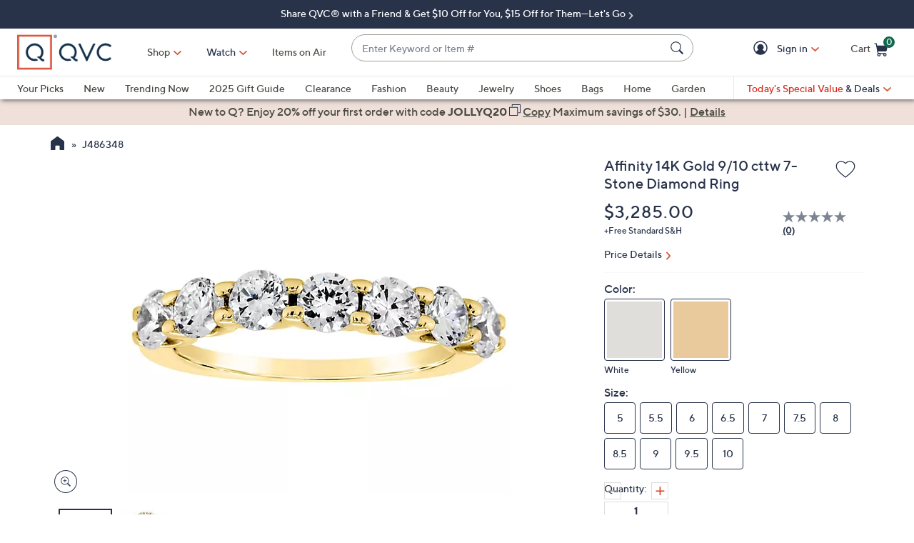

--- FILE ---
content_type: text/css;charset=utf-8
request_url: https://www.qvc.com/etc.clientlibs/qvc-common/clientlibs/local/us.min.5d9837b412fbecd7f35de099b5271dcb.css
body_size: 4490
content:
/*!
 * QVC Local US CSS File
 */.desktop-hidden{display:none!important}.desktop-show{display:block!important}.desktop-show-inline{display:inline!important}.responsiveViewDesktop,.responsiveViewMobile{display:none!important}#pageContent{min-height:calc(100vh - 650px)}.checkoutNav.pgSignIn #pageContent{min-height:calc(100vh - 250px)}@media (max-width:959px){.tablet-hidden{display:none!important}.tablet-show{display:block!important}.tablet-show-inline{display:inline!important}}@media (max-width:799px){.phone-hidden{display:none!important}.phone-show{display:block!important}.phone-show-inline{display:inline!important}.desktopOnly{display:none}.responsiveOnly{display:block}span.responsiveOnly{display:inline}}#appChromeBanner{position:relative;left:0;top:0;background-color:#f7f7f7;border-bottom:2px solid #28334a;width:100%;height:80px;overflow:hidden;z-index:9998}#appChromeBanner .bannerContainer{margin:0 auto}#appChromeBanner .bannerClose{display:block;position:absolute;left:12px;top:32px;width:17px;height:17px;color:#28334a;font-size:24px;line-height:17px;text-align:center;text-decoration:none;text-shadow:none}#appBannerLink{display:block;position:absolute;left:35px;top:0;width:90%;height:80px}#appBannerLink img{height:57px;margin-top:10px}#appBannerLink .bannerInfo{position:absolute;left:65px;top:24px;width:48%;color:#4a4a44;line-height:1.2em;text-align:left}#appBannerLink .bannerButton{position:absolute;right:12px;top:22px;width:80px;height:36px;color:#fff;background-color:#28334a;border:1px solid #28334a;border-radius:0;padding:1px;text-align:center}#appBannerLink .bannerButton span{display:block;padding:8px 10px 0;text-align:center;font-weight:700}[data-channel-code=RCC],[data-channel-code=UNK],[data-channelcode=RCC],[data-channelcode=UNK],[data-sc=CHRISTMASINJULY],[data-sc=FASHIONFINDS],li[rel=RCC],li[rel=UNK],option[value=RCC],option[value=UNK]{display:none!important}.pdWidgetContainer .box{display:none}.pdWidgetContainer .box.visible{border:1px solid #f7f7f7;display:block}.pdWidgetContainer .head{background-color:#f7f7f7;color:#28334a;font-family:"TT Norms Medium",Arial,Helvetica,sans-serif;font-size:16px;padding:10px 15px}.pdWidgetContainer .head:lang(ja){font-family:"Noto Sans","Noto Sans CJK JP",sans-serif}.pdWidgetContainer .body{padding:10px 15px}.pdWidgetContainer .wcRow{font-size:0}.pdWidgetContainer .wcRow:not(:last-child){margin-bottom:10px}.pdWidgetContainer .wcRow>span{vertical-align:middle}.pdWidgetContainer .description{font-family:"TT Norms Medium",Arial,Helvetica,sans-serif;font-size:14px;display:inline-block;width:calc(100% - 135px)}.pdWidgetContainer .description:lang(ja){font-family:"Noto Sans","Noto Sans CJK JP",sans-serif}.pdWidgetContainer .wcPrice{font-family:"TT Norms Medium",Arial,Helvetica,sans-serif;font-size:14px;color:#28334a;width:60px;display:inline-block;margin:0 10px;text-align:right}.pdWidgetContainer .wcPrice:lang(ja){font-family:"Noto Sans","Noto Sans CJK JP",sans-serif}.pdWidgetContainer .btn{border:1px solid #28334a;font-family:"TT Norms Medium",Arial,Helvetica,sans-serif;font-size:14px;line-height:1.15;height:30px;width:55px;display:inline-block;padding:6px 0}.pdWidgetContainer .btn:lang(ja){font-family:"Noto Sans","Noto Sans CJK JP",sans-serif}.pdWidgetContainer .btn:hover{color:#28334a}.pdWidgetContainer .selectedQuote{font-weight:700}.buyBoxSelect li[state=disabled]{display:none}.buyBox .shPrice a::before,.buyBox .shPrice span:not(.strikeout)::before{content:"+"}.buyBox .selectColor[state=disabled],.buyBox .selectOption[state=disabled],.buyBox .selectSize[state=disabled]{display:none}.buyBoxPromotion h4{font-family:"TT Norms Medium",Arial,Helvetica,sans-serif;font-size:18px;font-weight:375;line-height:21.6px;letter-spacing:0;text-align:left;margin:40px 0;margin-bottom:16px}.buyBoxPromotion h4:lang(ja){font-family:"Noto Sans","Noto Sans CJK JP",sans-serif}.buyBoxPromotion ul{padding-left:27px}.buyBoxPromotion ul li{font-size:14px;font-weight:500;line-height:17px;letter-spacing:.2px;text-align:left;margin-bottom:16px}.buyBoxPromotion ul li a{color:#000;white-space:nowrap}.buyBoxSelect.buyBoxAvailibility>p.status.instock[data-in-stock=true]{display:none!important}.buyBoxButtons>.marketingText{display:block;vertical-align:middle;margin:32px 0 -24px;color:#da291c;font-size:14px}.persTemplGen h2{color:#4a4a44;font-size:22px;display:none}.persTemplGen h3{color:#4a4a44;font-size:18px}.persTemplGen p{color:#4a4a44;font-size:13px}.persTemplGen a{font-size:13px;font-family:"TT Norms Medium",Arial,Helvetica,sans-serif}.persTemplGen a:lang(ja){font-family:"Noto Sans","Noto Sans CJK JP",sans-serif}.persTemplGen a:hover{text-decoration:none}.persTemplGen .btn:not(.btn-quaternary){width:100%}.persTemplGen .btnCont{margin-top:10px}.persTemplGen .btnYes{margin:20px 0 0}.persTemplGen .btnNo{margin:30px 0}.persTemplGen .rowHead{margin-top:15px;vertical-align:middle;width:100%}.persTemplGen .custom-radio{margin-top:15px}.persTemplGen .help-block{width:95vw;padding:0;margin:0;min-height:20px;font-size:13px}.persTemplGen label.has-success .help-block{min-height:auto}.persTemplGen .control-label,.persTemplGen .rulesMsg,.persTemplGen input,.persTemplGen select{font-size:13px}.persTemplGen .persInitialEnLarged{font-size:18px}.persTemplGen .persInfoInitials{width:90vw;padding:0 0 5px;font-weight:400}.persTemplGen .checkPhone{padding-top:10px;min-height:70px}.persTemplGen .qDropDownMenuWr .select{margin:10px 0 15px}.persTemplGen .block,.persTemplGen .circleBlock,.persTemplGen .cursive,.persTemplGen .interlockingScript,.persTemplGen .script{display:inline-block;background:url(//qvc.scene7.com/is/image/QVC/pers-templates-fontdemo-sprite?fmt=png-alpha) no-repeat;overflow:hidden;text-indent:-9999px;text-align:left}.persTemplGen .block,.persTemplGen .cursive,.persTemplGen .script{background-size:115px 343px;margin:-6px 0 0 40px;width:85px;height:30px}.persTemplGen .block{background-position:-7px -215px}.persTemplGen .script{background-position:-7px -305px}.persTemplGen .cursive{background-position:-7px -260px;width:85px;height:30px}.persTemplGen .circleBlock{margin:0 8px;width:57px;height:57px;display:block;background:url(//qvc.scene7.com/is/image/QVC/pic/aem/circle-blocks-1x.png?fmt=png-alpha) no-repeat}.persTemplGen .interlockingScript{margin:0 3px;width:75px;height:67px;display:block;background:url(//qvc.scene7.com/is/image/QVC/pic/aem/inter-locking-script-1x.png?fmt=png-alpha) no-repeat}.persTemplGen .persFontSpan,.persTemplGen .persMonoSpan{display:inline-block;vertical-align:top;font-size:13px;color:#4a4a44;font-weight:400;margin-top:2px}.persTemplGen .persMonoSpan{width:140px;height:20px}.persTemplGen .persFontSpan{width:60px;height:30px}.persTemplGen .persBraceSpan{vertical-align:top;font-size:13px;color:#4a4a44;font-weight:400}.persTemplGen legend{font-family:"TT Norms Medium",Arial,Helvetica,sans-serif;margin:0;font-size:13px;border:0;padding:0;color:#4a4a44}.persTemplGen legend:lang(ja){font-family:"Noto Sans","Noto Sans CJK JP",sans-serif}.persTemplGen fieldset{margin-bottom:5px}.persTemplGen .qDropDownMenu{padding-top:10px}.persTemplGen .errorMsg{display:block}.persTemplGen .errorMsg .help-block{margin:0;padding:5px 0 0}.persTemplGen .has-error{color:#e11c2c}.persTemplGen .form-custom-group{display:table}.persTemplGen .form-custom-group .custom-checkbox{display:table-cell;vertical-align:top}.persTemplGen .form-custom-group .custom-control-description{display:inline-block;margin-top:-3px}body.isMobileApp{padding-top:10px}.rulesMsg{font-weight:400;margin-left:12px;padding:0}.overlayQtyChooser ul{list-style:none;padding-left:30px}.overlayQtyChooser li{padding:10px 0;border-bottom:1px solid #4a4a44;text-align:center}.overlayQtyChooser li:last-child{border:0}.overlayQtyChooser li.selected{color:#28334a;font-family:"TT Norms Medium",Arial,Helvetica,sans-serif}.overlayQtyChooser li.selected:lang(ja){font-family:"Noto Sans","Noto Sans CJK JP",sans-serif}.overlayQtyChooser li:hover{color:#28334a}@media (min-width:640px){.persTemplGen .control-label,.persTemplGen .persBraceSpan,.persTemplGen .persFontSpan,.persTemplGen .persMonoSpan,.persTemplGen .rulesMsg,.persTemplGen a,.persTemplGen input,.persTemplGen legend,.persTemplGen p,.persTemplGen select{font-size:16px}.persTemplGen .btnCont{margin-left:0}.persTemplGen .btnCancel{margin:10px 0}.persTemplGen .btnNo{margin:20px 0 0}.persTemplGen .help-block{width:80vw;font-size:16px}.overlayPersTemplate .persTemplGen .help-block{width:60vw}}.addressForm #address1-shipping,.addressForm #firstName-shipping,.addressForm #lastName-shipping{text-transform:capitalize}.addressForm .postCode{margin-bottom:10px}.addressForm .shipAddrRestrictionNote{margin:0;padding-bottom:18px;outline:0}.addressForm .country .shipAddrRestrictionNote{margin:10px 0 0 0}.addressForm .form-control.billingAddress{color:#4a4a44;border:1px solid #4a4a44}@media (min-width:640px){.addressForm .postCode{margin-bottom:18px}.addressForm .shipAddrRestrictionNote{height:40px;display:-ms-flexbox;display:-webkit-box;display:flex;-ms-flex-align:center;-webkit-box-align:center;align-items:center;font-size:14px;padding-bottom:0}.addressForm .country .shipAddrRestrictionNote{margin:0}}.overlayLeaveQvc .buttons{margin-bottom:0;padding:10px 0 0}.overlayLeaveQvc .btnLeaveWr{margin-bottom:25px}@media (min-width:640px){.overlayLeaveQvc .btnLeaveWr{margin-bottom:0}}#pageContent section[data-module-type=PRODUCT_CAROUSEL] .productCarousel .productPrice .priceBase,#pageContent section[data-module-type=PRODUCT_CAROUSEL] .productCarousel .productPrice .priceOld,#pageContent section[data-module-type=PRODUCT_CAROUSEL] .productCarousel .productPrice .priceSell{display:block!important;white-space:normal}#pageContent section[data-module-type=PRODUCT_CAROUSEL] .productInfo .productPrice .priceSell{font-size:20px}#pageContent section[data-module-type=PRODUCT_CAROUSEL] .productInfo .productPrice .priceSell:only-child{font-size:20px;color:#28334a!important}.productList .facetedNav .facetedColor li.refinementImg a .refinementTxt:before,.productList .facetedNav .facetedMetal li.refinementImg a .refinementTxt:before{content:"";display:inline-block;width:20px;height:20px;margin:0 10px 0 0;vertical-align:top;border:1px solid #4a4a44;background:#fff}.productList .facetedNav .facetedColor li.refinementImg a[data-ref-name*=Black] .refinementTxt:before,.productList .facetedNav .facetedMetal li.refinementImg a[data-ref-name*=Black] .refinementTxt:before{background:#000}.productList .facetedNav .facetedColor li.refinementImg a[data-ref-name*=Blue] .refinementTxt:before,.productList .facetedNav .facetedMetal li.refinementImg a[data-ref-name*=Blue] .refinementTxt:before{background:#0a73c7}.productList .facetedNav .facetedColor li.refinementImg a[data-ref-name*=Raspberry] .refinementTxt:before,.productList .facetedNav .facetedColor li.refinementImg a[data-ref-name*=Red] .refinementTxt:before,.productList .facetedNav .facetedMetal li.refinementImg a[data-ref-name*=Raspberry] .refinementTxt:before,.productList .facetedNav .facetedMetal li.refinementImg a[data-ref-name*=Red] .refinementTxt:before{background:#d81721}.productList .facetedNav .facetedColor li.refinementImg a[data-ref-name*=Brown] .refinementTxt:before,.productList .facetedNav .facetedColor li.refinementImg a[data-ref-name*=Chocolate] .refinementTxt:before,.productList .facetedNav .facetedMetal li.refinementImg a[data-ref-name*=Brown] .refinementTxt:before,.productList .facetedNav .facetedMetal li.refinementImg a[data-ref-name*=Chocolate] .refinementTxt:before{background:#68321f}.productList .facetedNav .facetedColor li.refinementImg a[data-ref-name*=Gray] .refinementTxt:before,.productList .facetedNav .facetedMetal li.refinementImg a[data-ref-name*=Gray] .refinementTxt:before{background:#b8b8b8}.productList .facetedNav .facetedColor li.refinementImg a[data-ref-name*=Green] .refinementTxt:before,.productList .facetedNav .facetedMetal li.refinementImg a[data-ref-name*=Green] .refinementTxt:before{background:#1d9c1d}.productList .facetedNav .facetedColor li.refinementImg a[data-ref-name*=Orange] .refinementTxt:before,.productList .facetedNav .facetedMetal li.refinementImg a[data-ref-name*=Orange] .refinementTxt:before{background:#ea8f00}.productList .facetedNav .facetedColor li.refinementImg a[data-ref-name*=Yellow] .refinementTxt:before,.productList .facetedNav .facetedMetal li.refinementImg a[data-ref-name*=Yellow] .refinementTxt:before{background:#f5d200}.productList .facetedNav .facetedColor li.refinementImg a[data-ref-name*=Purple] .refinementTxt:before,.productList .facetedNav .facetedMetal li.refinementImg a[data-ref-name*=Purple] .refinementTxt:before{background:#850386}.productList .facetedNav .facetedColor li.refinementImg a[data-ref-name*=Pink] .refinementTxt:before,.productList .facetedNav .facetedMetal li.refinementImg a[data-ref-name*=Pink] .refinementTxt:before{background:#ffc0cc}.productList .facetedNav .facetedColor li.refinementImg a[data-ref-name*=Multi] .refinementTxt:before,.productList .facetedNav .facetedMetal li.refinementImg a[data-ref-name*=Multi] .refinementTxt:before{background:-webkit-gradient(linear,right top,left top,from(#d81721),color-stop(#f5d200),color-stop(#1d9c1d),color-stop(#0a73c7),to(#850386));background:linear-gradient(to left,#d81721,#f5d200,#1d9c1d,#0a73c7,#850386)}.productList .facetedNav .facetedColor li.refinementImg a[data-ref-name*=Silver] .refinementTxt:before,.productList .facetedNav .facetedMetal li.refinementImg a[data-ref-name*=Silver] .refinementTxt:before{background:#b1b3b3}.productList .facetedNav .facetedColor li.refinementImg a[data-ref-name*=Grays-Silvers] .refinementTxt:before,.productList .facetedNav .facetedMetal li.refinementImg a[data-ref-name*=Grays-Silvers] .refinementTxt:before{background:-webkit-gradient(linear,right top,left top,from(#bdbdbd),color-stop(#f0efe8),color-stop(#bdbdbd),to(#f0efe8));background:linear-gradient(to left,#bdbdbd,#f0efe8,#bdbdbd,#f0efe8)}.productList .facetedNav .facetedColor li.refinementImg a[data-ref-name*=Gold] .refinementTxt:before,.productList .facetedNav .facetedMetal li.refinementImg a[data-ref-name*=Gold] .refinementTxt:before{background:#ffc000}.productList .facetedNav .facetedColor li.refinementImg a[data-ref-name*=Off-White] .refinementTxt:before,.productList .facetedNav .facetedMetal li.refinementImg a[data-ref-name*=Off-White] .refinementTxt:before{background:#f6edda}.productList .facetedNav .facetedColor li.refinementImg a[data-ref-name*=Rose] .refinementTxt:before,.productList .facetedNav .facetedMetal li.refinementImg a[data-ref-name*=Rose] .refinementTxt:before{background:#f33a6a}.productList .facetedNav .facetedColor li.refinementImg a[data-ref-name*=Bronze] .refinementTxt:before,.productList .facetedNav .facetedMetal li.refinementImg a[data-ref-name*=Bronze] .refinementTxt:before{background:#cd7f32}.productList .facetedNav .facetedColor li.refinementImg a[data-ref-name*=Lavander] .refinementTxt:before,.productList .facetedNav .facetedMetal li.refinementImg a[data-ref-name*=Lavander] .refinementTxt:before{background:#e6e6fa}.productList .facetedNav .facetedColor li.refinementImg a[data-ref-name*=Two] .refinementTxt:before,.productList .facetedNav .facetedMetal li.refinementImg a[data-ref-name*=Two] .refinementTxt:before{background:-webkit-gradient(linear,right top,left top,from(#d81721),to(#f5d200));background:linear-gradient(to left,#d81721,#f5d200)}.productList .facetedNav .facetedColor li.refinementImg a[data-ref-name*=Tri] .refinementTxt:before,.productList .facetedNav .facetedMetal li.refinementImg a[data-ref-name*=Tri] .refinementTxt:before{background:-webkit-gradient(linear,right top,left top,from(#d81721),color-stop(#f5d200),to(#1d9c1d));background:linear-gradient(to left,#d81721,#f5d200,#1d9c1d)}#privacy-link-us{display:inline-block!important}#privacy-link-us a:after{display:inline-block;content:"";height:12px;width:25px;background-image:url(//qvc.scene7.com/is/image/QVC/icons-0579659dce?fmt=png-alpha);background-repeat:no-repeat;overflow:hidden;background-size:308px 296px;background-position:-218px -231px;margin-bottom:-.15em;margin-left:.4em}body.cart .footerTopContent,body.cart [data-module-type=FOOTER_TOP_MODULE],body.pgOrderReview .footerTopContent,body.pgOrderReview [data-module-type=FOOTER_TOP_MODULE]{display:none}.orderReviewCont.cont .cartSummary .easyPaySelected .ezPayPreferenceOldView{background:#f7f7f7}.orderReviewCont.cont .billingOptionsAccordionView{background:#f7f7f7}.orderReviewCont.cont .billingOptionsAccordionView .contentAccordion label.custom-radio{display:block;margin:10px 2px 10px 5px;cursor:pointer}.orderReviewCont.cont .billingOptionsAccordionView .contentAccordion .accordionTitle{padding:7px 25px 7px 0;font-size:14px;outline:0;margin:0}.orderReviewCont.cont .billingOptionsAccordionView .contentAccordion .accordion_expanded .accordionTitle{border-bottom:1px solid #a9adb7;padding-bottom:5px}.orderReviewCont.cont .billingOptionsAccordionView .contentAccordion a.accordionTitle:before{top:9px}.orderReviewCont.cont .billingOptionsAccordionView .contentAccordion .accordion{border:0}.orderReviewCont.cont .billingOptionsAccordionView .contentAccordion .singlePayText{padding-top:7px}.orderReviewCont.cont .billingOptionsAccordionView .contentAccordion a.edit:focus{outline:0}.orderReviewCont.cont .billingOptionsAccordionView .contentAccordion .accordionTitle .pull-right{font-size:16px}.orderReviewCont.cont .billingOptionsAccordionView .contentAccordion .accHeading{height:37px}.orderReviewCont.cont .billingOptionsAccordionView .contentAccordion .custom-radio{font-size:14px}.orderReviewCont.cont .billingOptionsAccordionView .contentAccordionDisabled{height:37px;padding-top:7px}.orderReviewCont.cont .billingOptionsAccordionView .contentAccordionDisabled .accordion,.orderReviewCont.cont .billingOptionsAccordionView .contentAccordionDisabled .accordion:first-child{border:none}.orderReviewCont.cont .billingOptionsAccordionView .contentAccordionDisabled .accordionTitle.edit .pull-right{display:none}.orderReviewCont.cont .billingOptionsAccordionView .contentAccordionDisabled a.accordionTitle:before{content:none}.orderReviewCont.cont .billingOptionsAccordionView .contentAccordionDisabled .accordionTitle.edit{outline:0;margin:0;font-size:14px}.orderReviewCont.cont .billingOptionsAccordionView .contentAccordionDisabled a.edit:focus{outline:0}.orderReviewCont.cont .billingOptionsAccordionView.downtime{margin-bottom:0}.orderReviewCont.cont .inAccordionView .itemTotal{float:right}.orderReviewCont.cont .inAccordionView .tax{display:-webkit-box;display:-ms-flexbox;display:flex;-webkit-box-pack:end;-ms-flex-pack:end;justify-content:flex-end;margin-top:-6px}.orderReviewCont.cont .inAccordionView .tax span:first-child{padding-right:10px}.orderReviewCont.cont .inAccordionView .shippingDescr{padding-right:10px}.orderReviewCont.cont .inAccordionView .shippingType{text-align:right;width:100%;margin-top:-9px}.orderReviewCont.cont .inAccordionView .shipping a.edit{text-align:right}.orderReviewCont.cont .inAccordionView .shipping a.arrow::after{margin-top:-5px}.orderReviewCont.cont #allProducts .eddDescr,.orderReviewCont.cont #allProducts .empDiscount,.orderReviewCont.cont #allProducts .giftwrap,.orderReviewCont.cont #allProducts .qty,.orderReviewCont.cont #allProducts .shipping,.orderReviewCont.cont #allProducts .subtotal,.orderReviewCont.cont #allProducts .tax{border-bottom:0}.orderReviewCont.cont #allProducts .tax span{font-size:14px;font-family:"TT Norms Medium",Arial,Helvetica,sans-serif}.orderReviewCont.cont #allProducts .tax span:lang(ja){font-family:"Noto Sans","Noto Sans CJK JP",sans-serif}.orderReviewCont.cont #allProducts .shipping{display:-webkit-box;display:-ms-flexbox;display:flex;-ms-flex-wrap:wrap;flex-wrap:wrap}.orderReviewCont.cont #allProducts .shipping a,.orderReviewCont.cont #allProducts .shipping>p{-webkit-box-flex:1;-ms-flex:1;flex:1}.orderReviewCont.cont #allProducts .shipping .shippingType{width:100%;-webkit-box-flex:1;-ms-flex:auto;flex:auto}.orderReviewCont.cont #allProducts .billingOptionsDetails{border-top:0;border-bottom:0;background:#f7f7f7;margin:4px -12px 0;padding:4px 0}.orderReviewCont.cont #allProducts .billingOptionsDetails .billingOptionsDropdownOldView .ezPayInstallment{display:-webkit-box;display:-ms-flexbox;display:flex;-ms-flex-wrap:wrap;flex-wrap:wrap;-webkit-box-pack:justify;-ms-flex-pack:justify;justify-content:space-between}.orderReviewCont.cont #allProducts .visibleInstallment{display:inline-block;-webkit-box-flex:1;-ms-flex:1;flex:1}.orderReviewCont.cont #allProducts .payOffersEdit{display:inline-block;float:right}.orderReviewCont.cont #allProducts .billingOptionsDetails a{font-size:16px;font-family:"TT Norms Medium",Arial,Helvetica,sans-serif}.orderReviewCont.cont #allProducts .billingOptionsDetails a:lang(ja){font-family:"Noto Sans","Noto Sans CJK JP",sans-serif}.orderReviewCont.cont #allProducts .billingOptionsDetails strong:last-child{color:#28334a;font-family:"TT Norms Medium",Arial,Helvetica,sans-serif;font-size:16px}.orderReviewCont.cont #allProducts .billingOptionsDetails strong:last-child:lang(ja){font-family:"Noto Sans","Noto Sans CJK JP",sans-serif}@media (max-width:480px){.orderReviewCont.cont #allProducts .cartItem .pull-right.info{width:100%;padding:0 24px}}.orderReviewCont.cont #allProducts .row{margin-bottom:12px!important}.orderReviewCont.cont .heading{border-bottom:0!important}.orderReviewCont.cont .address,.orderReviewCont.cont .billingOptions,.orderReviewCont.cont .payment{border-bottom:1px solid #a0a098;margin-bottom:24px}.orderReviewCont.cont .address .content,.orderReviewCont.cont .billingOptions .content,.orderReviewCont.cont .payment .content{padding:0!important;margin-bottom:0!important}.orderReviewCont.cont .payOptionsCont .payOptions{margin-top:0}.orderReviewCont.cont .payOptionsCont .payOptions[data-accordion-state=closed]>fieldset{display:none}.orderReviewCont.cont .chooseOption .giftPromo .form-custom-group{margin-top:4px}.orderReviewCont.cont .selectedPayDetails{clear:left;padding-top:8px;display:-webkit-box;display:-ms-flexbox;display:flex;-webkit-box-align:center;-ms-flex-align:center;align-items:center}.orderReviewCont.cont .selectedPayDetails .ccIcon{display:inline-block;vertical-align:-3px;margin-right:10px}.orderReviewCont.cont .selectedPayDetails .expiresSm{margin-left:8px}.orderReviewCont.cont .selectedPayDetails svg{margin-right:10px}.orderReviewCont.cont .cartSummary.cont .heading a{line-height:normal;padding-top:4px}@media (min-width:640px){.orderReviewCont.cont .products .content{margin-top:12px}}@media (max-width:640px){.checkout .cont a.edit,.checkout .cont button.edit{font-size:16px}}.cart .cont .cartItem .price{font-size:20px}@media (max-width:639px){[data-component-type=PRODUCT_LISTING_LIST] .productGallery .galleryItem{width:100%;border-bottom:1px solid #f0f0ef}[data-component-type=PRODUCT_LISTING_LIST] .productGallery .galleryItem:first-of-type{border-top:1px solid #f0f0ef!important}[data-component-type=PRODUCT_LISTING_LIST] .productGallery .galleryItem:nth-child(even){border-right:none}[data-component-type=PRODUCT_LISTING_LIST] .productGallery .galleryItem:before{border:none!important}[data-component-type=PRODUCT_LISTING_LIST] .productGallery .galleryItem a{padding:0;width:100%}[data-component-type=PRODUCT_LISTING_LIST] .productGallery .galleryItem .productInfoWrapper{display:-webkit-box;display:-ms-flexbox;display:flex;padding:0}[data-component-type=PRODUCT_LISTING_LIST] .productGallery .galleryItem .productInfoWrapper div:last-child,[data-component-type=PRODUCT_LISTING_LIST] .productGallery .galleryItem .productInfoWrapper p:last-child{margin-bottom:0!important}[data-component-type=PRODUCT_LISTING_LIST] .productGallery .galleryItem .productInfoWrapper>a{display:-webkit-box;display:-ms-flexbox;display:flex;width:100%}[data-component-type=PRODUCT_LISTING_LIST] .productGallery .galleryItem .productInfoWrapper p.productEZPay br{display:none!important}[data-component-type=PRODUCT_LISTING_LIST] .productGallery .galleryItem .productInfoWrapper p.productEZPay .epay.epay-svg{display:inline!important}[data-component-type=PRODUCT_LISTING_LIST] .productGallery .galleryItem .productInfoWrapper .productImg{display:-webkit-box;display:-ms-flexbox;display:flex;margin:0 12px 0 0!important;width:33%;height:auto;min-width:180px}[data-component-type=PRODUCT_LISTING_LIST] .productGallery .galleryItem .productInfoWrapper .productImg>div{width:100%}[data-component-type=PRODUCT_LISTING_LIST] .productGallery .galleryItem .productInfoWrapper .productTextInfo{display:-webkit-box;display:-ms-flexbox;display:flex;-webkit-box-orient:vertical;-webkit-box-direction:normal;-ms-flex-direction:column;flex-direction:column;-webkit-box-flex:1;-ms-flex:1;flex:1;margin:0!important}[data-component-type=PRODUCT_LISTING_LIST] .productGallery .galleryItem .productInfoWrapper .productTextInfo p.productDesc:empty{margin:0!important}[data-component-type=PRODUCT_LISTING_LIST] .productGallery .galleryItem .productInfoWrapper p.productPrice{-webkit-box-align:center;-ms-flex-align:center;align-items:center}}@media (max-width:479px){[data-component-type=PRODUCT_LISTING_LIST] .productGallery .galleryItem .productInfoWrapper .productImg{min-width:120px;width:40%}}

--- FILE ---
content_type: text/javascript; charset=utf-8
request_url: https://app.link/_r?sdk=web2.86.5&branch_key=key_live_nEkZQDuMhVduEieXjJYAfofbuzf0yGoe&callback=branch_callback__0
body_size: 71
content:
/**/ typeof branch_callback__0 === 'function' && branch_callback__0("1526194543395679901");

--- FILE ---
content_type: text/javascript;charset=UTF-8
request_url: https://apps.bazaarvoice.com/deployments/qvc/main_site/production/en_US/swat_questions-config.js
body_size: 26713
content:
/*!
 * Bazaarvoice swat_questions 2.24.2 config
 * Wed, 19 Nov 2025 19:10:08 GMT
 *
 * http://bazaarvoice.com/
 *
 * Copyright 2025 Bazaarvoice. All rights reserved.
 *
 */
window.performance && window.performance.mark && window.performance.mark('bv_loader_configure_swat_questions_start');BV["swat_questions"].configure({"buildTimestamp":1763579408123,"locale":"en_US","contentLocales":["en*","en_US"],"apiKey":"","onlyShowDisplayedLocaleStatistics":true,"messages":{"content_secondary_btn_Questions":"Answer this Question","offscreen_content_secondary_btn_Questions":"Answer this question by {authorDisplayName}.","offscreen_label_for_fullprofile_button":"See {DisplayName} profile.","questionCloseForAnswers":"This question is closed for new answers!","timeStamp_swat":"seconds,a minute ago,1 minute from now,minutes,a hour ago,1 hour from now,hours,a day ago,Tomorrow,days,a month ago,Next month,months,a year ago,Next year,years,Last century,Next century,centuries,ago,Just now,from now","review_timestamp":"a seconds ago, {timevalue} seconds ago, a minute ago, {timevalue} minutes ago, a hour ago, {timevalue} hours ago, a day ago, {timevalue} days ago, a month ago, {timevalue} months ago, a year ago, {timevalue} years ago, {timevalue} Last century, {timevalue} Next century, {timevalue} centuries ago, Just now, from now","anonymousUser":"Anonymous","submit_answer":"Post Answer","qna_search_label":"Have a question? Ask people who own it.","qna_search_placeholder":"Example: Shipping information","qna_search_minitext":"Start typing your question and we'll check if it was already asked and answered.","qna_search_noresult":"No Results","clearSearch":"Clear Search field","qna_answer_idtext":"Answers","qna_question_idtext":"","authorProfileArchiveTabQuestions":"Questions","display_answertext":"Answer","askQuestion":"{ Gender, select, other { Ask a question } }","qna_ask_a_question_new":"Submit new question","firstToAskQuestion":"{ Gender, select, other {Be the first to ask a question} }","paginationPrevious":"Previous","paginationNext":"Next","content_type_display":"{ type, select, review { { total, plural, one {Review} other {Reviews} } } question { { total, plural, one {Question} other {Questions} } } answer { { total, plural, one {Answer} other {Answers} } } product { { total, plural, one {Product} other {Products} } } other { { total, plural, one {Content} other {Content} } } }","contentListPageInfoSimple":"{orphanEnd, select, true {{total, plural, one {{lastPageSize} of {total}} other {{lastPageSize} of {total}} }} other {{total, plural, one {{pageSize} of {total}} other {{pageSize} of {total}} }} }","qna_noquestions":"No questions have been asked about this product.","questionsSorted":"Questions are sorted by {sortType}.","header_question":"Ask a Question","error_ERROR_FORM_REQUIRED_FAKE":"required","display_usernickname":"Nickname","placeholder_usernickname":"Example: bob27","display_userlocation":"Location","inpage_location_placeholder":"Example: New York, NY","inpage_maximum_form_text_length":"{typed}/{remaining} maximum","inpage_minimum_form_text_length":"{typed}/{minimum} minimum","display_useremail":"Email","placeholder_useremail":"Example: yourname@example.com","qa_question_summary_text":"Question Text","qa_close_button":"Close","error_message_required":"Required","error_message_minlength":"{difference, plural, one { {difference} character too short } other { {difference} characters too short }}","error_message_maxlength":"{difference, plural, one { {difference} character too long } other { {difference} characters too long } }","qa_error_email_validation":"Invalid Email.","qa_submit_button":"Submit","qa_cancel_button":"Cancel","qa_terms_and_conditions_label":"Terms and Conditions","qa_question_required":"Required: ","qa_valid_field":"This is valid field","qa_invalid_field":"This is invalid field","qa_maximum_characters":"Maximum of {max} Characters","qa_minimum_characters":"Minimum of {min} Characters","qa_question_submission_success":"Your question was submitted","contentPreview_Questions":"Thank you for submitting a question! Your question is being moderated and may take up to a few days to appear.","qna_see_all_answers":"{totalAnswers, plural, one { See answer ({totalAnswers}) } other { See answers ({totalAnswers})}}","qna_hide_all_answers":"{totalAnswers, plural, one { Hide answer ({totalAnswers}) } other { Hide answers ({totalAnswers})}}","qna_answer_header":"","contentSubmitted_answer":"Your answer was submitted!","header_answer":"My Answer","contentPreview_Answers":"Thank you for submitting the answer! Your Answer is being moderated and may take up to a few days to appear.","anonymous":"Anonymous","content_sort_label":"Sort by","recentQuestionsFirst":"Newest questions","recentQuestionsLast":"Oldest questions","recentAnswersFirst":"Newest answers","recentAnswersLast":"Oldest answers","mostAnsweredQuestionsFirst":"Most answered","mostAnsweredQuestionsLast":"Answers needed","answersWithAffiliationStaffFirst":"Staff answers","featuredQuestionsFirst":"Featured questions first","helpfulnessAnswersFirst":"Most helpful answers","helpfulnessAnswersLast":"Least helpful answers","sort_by_text":"Menu, Sort by { filterValue }.","sort_disabled_info":"Sort experience is disabled within search results.","display_casltext":"You may receive emails regarding this review submission. Any emails will include the ability to opt-out of future communications.","positiveFeedback":"Yes: {Type, select, review {{TotalPositiveFeedbackCount, plural, one {{TotalPositiveFeedbackCount} person found this review by {authorDisplayName} helpful.} other {{TotalPositiveFeedbackCount} people found this review by {authorDisplayName} helpful.}}} answer {{TotalPositiveFeedbackCount, plural, one {{TotalPositiveFeedbackCount} person found this answer by {authorDisplayName} helpful.} other {{TotalPositiveFeedbackCount} people found this answer by {authorDisplayName} helpful.}}} comment {{TotalPositiveFeedbackCount, plural, one {{TotalPositiveFeedbackCount} person found this comment by {authorDisplayName} helpful.} other {{TotalPositiveFeedbackCount} people found this comment by {authorDisplayName} helpful.}}} other {{TotalPositiveFeedbackCount} people found this comment by {authorDisplayName} helpful.}}","negativeFeedback":"No: {Type, select, review {{TotalNegativeFeedbackCount, plural, one {{TotalNegativeFeedbackCount} person did not find this review by {authorDisplayName} helpful.} other {{TotalNegativeFeedbackCount} people did not find this review by {authorDisplayName} helpful.}}} answer {{TotalNegativeFeedbackCount, plural, one {{TotalNegativeFeedbackCount} person did not find this answer by {authorDisplayName} helpful.} other {{TotalNegativeFeedbackCount} people did not find this answer by {authorDisplayName} helpful.}}} comment {{TotalNegativeFeedbackCount, plural, one {{TotalNegativeFeedbackCount} person did not find this comment by {authorDisplayName} helpful.} other {{TotalNegativeFeedbackCount} people did not find this comment by {authorDisplayName} helpful.}}} other {{TotalNegativeFeedbackCount} people did not find this comment by {authorDisplayName} helpful.}}","markAsInappropriate":"{hasTitle, select, true { Report this {contentSelectType} {Title} by {authorDisplayName} as inappropriate. } other { {contentSelectType, select, review { Report this review by {authorDisplayName} as inappropriate. } comment { Report this comment by {authorDisplayName} as inappropriate. } clientresponse { Report this response by {authorDisplayName} as inappropriate. } question { Report this question by {authorDisplayName} as inappropriate. } answer { Report this answer by {authorDisplayName} as inappropriate. } other { Report this content by {authorDisplayName} as inappropriate. } } } }","markedAsInappropriate":"This {contentSelectType} by {authorDisplayName} has been reported as inappropriate","aria_alert_voted_inappropriate":"You have successfully reported this content as inappropriate.","aria_alert_voted_negative":"Your vote was successful. The number of negative votes is now {Count}.","aria_alert_voted_positive":"Your vote was successful. The number of positive helpfulness votes is now {Count}.","contentReportBtn":"Report","contentReportedBtn":"Reported","contentHelpfulQuestion":"Helpful?","contentHelpfulAriaLabel":"Content helpfulness","swatSyndicationTextNoLink":"Originally posted on {Name}","swatSyndicationText":"Originally posted on <a href=\"\\#\">{Name}</a>","agreements_error":"Agreements","contentFeaturedBadge":"Featured","contentFeaturedBadgeAltText":"Featured review","contentIncentivizedReviewBadge":"Received Free Product","contentVerifiedPurchaserBadge":"Verified Purchaser","avatar_badge_expert":"Expert","avatar_badge_staff":"Staff","avatar_rank_TOP_1":"Top Contributor","avatar_rank_TOP_10":"Top 10 Contributor","avatar_rank_TOP_25":"Top 25 Contributor","avatar_rank_TOP_50":"Top 50 Contributor","avatar_rank_TOP_100":"Top 100 Contributor","avatar_rank_TOP_250":"Top 250 Contributor","avatar_rank_TOP_500":"Top 500 Contributor","avatar_rank_TOP_1000":"Top 1000 Contributor","avatar_badge_brand":"Brand","aria_label_for_reviews_author_name":"All content by user {UserName}.","authorProfileArchiveTabReviews":"Reviews","product_tested_date":"Product Tested","offscreen_ratingStars":"{Rating} out of {RatingRange} stars.","offscreen_secondary_rating":"{Value} out of {ValueRange}","responseFrom_reviewresponse":"Response from {Department}:","responseFrom":"Response from {clientName}:","contentItem_translateContent":"Translate with Google","contentItem_translateContentPending":"Loading translation…","contentItem_translateContentFailure":"Translation failed.","contentItem_translateContentRetry":"Try again","contentItem_translateContentAttribution":"Translated by Google","contentItem_translationTermsTitle":"About this translation","contentItem_untranslateQuestion":"Show original question","contentItem_untranslateAnswer":"Show original answer","contentItem_untranslateContent":"Show original review","contentItem_googleDisclaimer":"The service may contain translations powered by Google. Google disclaims all warranties related to the translations, express or implied, including any warranties of accuracy, reliablity, and any implied warranties of merchantiblity, fitness for a particular purpose and noninfringment.","offscreen_expandedAnswer_section":"{count} Answers to Question: {question}.","inpage_error_title":"Error","inpage_submit_success_message_title":"Success","wait_feedback":"Loading","show_full_offscreen_Review":"This action will open a modal dialog.","offscreen_showFormModalNotice":"This action will open a submission form.","error_blank_login_url":"Authentication failed. The form can't be loaded.","swat_review_location":"Reviewed in {countryName}","error_message_deeplink":"An unexpected error occurred. Please try again later.","error_page_modal_message":"Error Page Modal","question_approved_offscreen_message":" You are currently on the Close button of the Approved question modal","question_approved_offscreen_modal_message":"Approved question, modal. Your question is approved.","answer_approved_offscreen_message":"You are currently on the Close button of Approved answer modal.","answer_approved_offscreen_modal_message":"Approved answer, modal. Your answer is approved.","question_answered_offscreen_message":"You are currently on the Close button of Answered question modal.","question_answered_offscreen_modal_message":"Answered question, modal. You have received an answer.","question_rejection_offscreen_label_message":"You can post a new question","answer_rejection_apo_offscreen_label_message":"You can post a new answer","question_reported_offscreen_message":"You are currently on the Close button of the Reported question modal","question_reported_offscreen_modal_message":"Reported question, modal. Your question is reported.","answer_reported_offscreen_message":"You are currently on the Close button of the Reported answer modal","answer_reported_offscreen_modal_message":"Reported answer, modal. Your answer is reported.","ai_generated_label":"AI-generated","ai_generated_popover_message":"AI pulls information from product descriptions, reviews, and past answers to generate this response.","ai_assisted_label":"AI-assisted","ai_assisted_popover_message":"This response is partially AI-generated, using product details, reviews, and past answers.","media_dialog_label":"Media Viewer","closeAnswerDialog":"Close answer dialog","nextImage":"Next Image","prevImage":"Previous Image","contentItem_defaultPhotoCaption":"{ContentType, select, review {Review photo {ItemNumber}} comment {Comment photo {ItemNumber}} clientresponse {Comment photo {ItemNumber}} question {Question photo {ItemNumber}} answer {Answer photo {ItemNumber}} other {Content photo {ItemNumber}}}.","contentItem_defaultVideoCaption":"{ContentType, select, review { Review video {ItemNumber} } comment { Comment video {ItemNumber} } clientresponse { Comment video {ItemNumber} } question { Question video {ItemNumber} } answer { Answer video {ItemNumber} } other { Content video {ItemNumber} } }","ugc_translated":"{ugcType} translated.","ugc_translated_to_original":"Original {ugcType} updated.","ugc_translation_failed":"{ugcType} translation failed.","ugc_type":"{ Type, select, review {Review} question {Question} answer {Answer} other {Content} }","close_feature_popover":"Close {feature_name} popover"},"deploymentId":"QVC/main_site/PRODUCTION/en_US","domains":[{"allowSubdomain":true,"domainAddress":"qvc.com","thirdPartyCookieEnabled":false,"firstPartyCookieEnabled":true},{"allowSubdomain":true,"domainAddress":"bazaarvoice.com","thirdPartyCookieEnabled":false,"firstPartyCookieEnabled":true},{"allowSubdomain":true,"domainAddress":"reviews.handbagchick.com","thirdPartyCookieEnabled":false,"firstPartyCookieEnabled":true},{"allowSubdomain":true,"domainAddress":"handbagchick.com","thirdPartyCookieEnabled":false,"firstPartyCookieEnabled":true},{"allowSubdomain":true,"domainAddress":"answers.qvc.com","thirdPartyCookieEnabled":false,"firstPartyCookieEnabled":true},{"allowSubdomain":true,"domainAddress":"reviews.qvc.com","thirdPartyCookieEnabled":false,"firstPartyCookieEnabled":true},{"allowSubdomain":true,"domainAddress":"stories.qvc.com","thirdPartyCookieEnabled":false,"firstPartyCookieEnabled":true},{"allowSubdomain":true,"domainAddress":"int3.qvc.com","thirdPartyCookieEnabled":false,"firstPartyCookieEnabled":true},{"allowSubdomain":true,"domainAddress":"outlook.com","thirdPartyCookieEnabled":false,"firstPartyCookieEnabled":true},{"allowSubdomain":true,"domainAddress":"qvc.it","thirdPartyCookieEnabled":false,"firstPartyCookieEnabled":true},{"allowSubdomain":true,"domainAddress":"azurewebsites.net","thirdPartyCookieEnabled":false,"firstPartyCookieEnabled":true},{"allowSubdomain":true,"domainAddress":"qvcwebapp-bsbndzh2a4h5g5an.eastus2-01.azurewebsites.net","thirdPartyCookieEnabled":false,"firstPartyCookieEnabled":true},{"allowSubdomain":true,"domainAddress":"web-qvc-com-dev-us.us-nonprod-bluefield-misc-ase.appserviceenvironment.net","thirdPartyCookieEnabled":false,"firstPartyCookieEnabled":true},{"allowSubdomain":true,"domainAddress":"wchwv234.qvc.com","thirdPartyCookieEnabled":false,"firstPartyCookieEnabled":true},{"allowSubdomain":true,"domainAddress":"167.140.104.0","thirdPartyCookieEnabled":false,"firstPartyCookieEnabled":true},{"allowSubdomain":true,"domainAddress":"167.140.100.0","thirdPartyCookieEnabled":false,"firstPartyCookieEnabled":true}],"displayCode":"1689","incentivized":false,"featureFlags":{"enableAnswerTheQuestion":true,"searchEnabled":true,"seoPagination":true,"profileDisplayFlag":"hover","fullProfileLinkFlag":true,"anonymousSubmission":false,"displayTeamAbTesting":false,"translatedQnA":false,"swat_backend_display":true,"sortDropdownType":"hover","sortOptions":["recentQuestionsFirst","recentAnswersFirst","mostAnsweredQuestionsFirst","mostAnsweredQuestionsLast","answersWithAffiliationStaffFirst","helpfulnessAnswersFirst"],"defaultSortOption":"recentAnswersFirst","reviewAttributionFlag":true,"productFamiliesAttributionFlag":true,"syndicationAttributionFlag":[],"allowCssOverrides":false,"reviewLocation":false,"swatModalRenderingOutsideBVContainer":false,"swatContainerEnabled":false,"dsaEnabled":false,"showAutomatedAnswers":true,"clientName":"QVC"},"styles":{"color":{"standardTextColor":"#4A4A44","linkTextStandardColor":"#28334A","linkTextVisitedColor":"#28334A","linkTextHoverColor":"#28334A","buttonTextStandardColor":"#FFFFFF","buttonTextHoverColor":"#FFFFFF","buttonColor":"#28334A","buttonHoverColor":"#28334A","secondaryButtonTextStandardColor":"#28334A","secondaryButtonTextHoverColor":"#28334A","secondaryButtonColor":"#FFFFFF","secondaryButtonHoverColor":"#FFFFFF","sectionHeaderControlsFontColor":"#28334A","histogramBarFillColor":"#28334A","histogramBackgroundColor":"#A9ADB7","histogramBarFontColor":"#4A4A44"},"background":{"mainBackgroundColor":"transparent","sectionHeaderBackgroundColor":"#FFF","sectionHeaderControlBackgroundColor":"transparent","formFieldsetBackgroundColor":"#FFF","formFieldsetNormalBackgroundColor":"#FFF","formFieldsetFocusedBackgroundColor":"#FFF","contentHeaderBackgroundColor":"transparent","contentSummaryBackgroundColor":"transparent","inputTextBackgroundColor":"#ffffff","defaultFiltersBackgroundColor":"#fff","lightboxBackgroundColor":"#EBEEEF"},"padding":{"paddingBottom":"5px","paddingLeft":"5px","paddingRight":"5px","paddingTop":"5px","contentItemPaddingBottom":"5px","contentItemPaddingLeft":"5px","contentItemPaddingRight":"5px","contentItemPaddingTop":"5px","contentHeaderPaddingBottom":"5px","contentHeaderPaddingLeft":"5px","contentHeaderPaddingRight":"5px","contentHeaderPaddingTop":"5px","contentSummaryPaddingBottom":"5px","contentSummaryPaddingLeft":"5px","contentSummaryPaddingRight":"5px","contentSummaryPaddingTop":"5px"},"margin":{"marginBottom":"5px","marginLeft":"5px","marginRight":"5px","marginTop":"5px","contentItemMarginBottom":"5px","contentItemMarginLeft":"5px","contentItemMarginRight":"5px","contentItemMarginTop":"5px","contentHeaderMarginBottom":"5px","contentHeaderMarginLeft":"5px","contentHeaderMarginRight":"5px","contentHeaderMarginTop":"5px","contentSummaryMarginBottom":"5px","contentSummaryMarginLeft":"5px","contentSummaryMarginRight":"5px","contentSummaryMarginTop":"5px"},"font":{"standardFontSize":"16px","standardFontFamily":"\"TT Norms Medium\", Arial, Helvetica, sans-serif","standardFontTransform":"none","standardFontStyles":[],"sectionHeaderFontFamily":"\"TT Norms Medium\", Arial, Helvetica, sans-serif","sectionHeaderFontColor":"#28334A","sectionHeaderFontTransform":"none","sectionHeaderFontSize":"16px","sectionHeaderFontStyles":["bold"],"reviewDateFontFamily":"\"TT Norms Medium\", Arial, Helvetica, sans-serif","reviewDateFontColor":"#28334A","reviewDateFontTransform":"none","reviewDateFontSize":"12px","reviewDateFontStyles":[],"reviewTitleFontColor":"#28334A","reviewTitleFontFamily":"\"TT Norms Medium\", Arial, Helvetica, sans-serif","reviewTitleFontTransform":"none","reviewTitleFontSize":"17px","reviewTitleFontStyles":["bold"],"reviewLabelFontFamily":"\"TT Norms Medium\", Arial, Helvetica, sans-serif","reviewLabelLineHeight":"19px","reviewLabelFontColor":"#28334A","reviewLabelFontTransform":"none","reviewLabelFontSize":"16px","reviewLabelFontStyle":[],"reviewerNameFontFamily":"\"TT Norms Medium\", Arial, Helvetica, sans-serif","reviewerNameFontColor":"#28334A","reviewerNameFontTransform":"none","reviewerNameFontSize":"14px","reviewerNameFontStyles":[],"linkTextStandardSize":"12px","linkTextStandardFontFamily":"\"TT Norms Medium\", Arial, Helvetica, sans-serif","linkTextStandardTransform":"none","linkTextStandardStyles":["underline","bold"],"linkTextVisitedFontFamily":"\"TT Norms Medium\", Arial, Helvetica, sans-serif","linkTextVisitedTransform":"none","linkTextVisitedcharacterStyles":["underline","bold"],"linkTextVisitedSize":"12px","linkTextHoverSize":"12px","linkTextHoverFontFamily":"\"TT Norms Medium\", Arial, Helvetica, sans-serif","linkTextHoverTransform":"none","linkTextHoverStyles":["underline","bold"],"buttonTextStandardSize":"14px","buttonTextStandardFontFamily":"\"TT Norms Medium\", Arial, Helvetica, sans-serif","buttonTextStandardTransform":"none","buttonTextStandardStyles":[],"buttonTextHoverSize":"14px","buttonTextHoverFontFamily":"\"TT Norms Medium\", Arial, Helvetica, sans-serif","buttonTextHoverTransform":"none","buttonTextHoverStyles":[],"defaultFiltersFontSize":13,"defaultFiltersFontColor":"#333","defaultFiltersFontFamily":"Arial, Helvetica, sans-serif","defaultFiltersFontTextTransform":"none","defaultFiltersFontStyles":[],"secondaryButtonTextStandardSize":"14px","secondaryButtonTextStandardFontFamily":"\"TT Norms Medium\", Arial, Helvetica, sans-serif","secondaryButtonTextStandardTransform":"none","secondaryButtonTextStandardStyles":[],"secondaryButtonTextHoverSize":"14px","secondaryButtonTextHoverFontFamily":"\"TT Norms Medium\", Arial, Helvetica, sans-serif","secondaryButtonTextHoverTransform":"none","secondaryButtonTextHoverStyles":[],"reviewTextFontFamily":"\"TT Norms Medium\", Arial, Helvetica, sans-serif","reviewTextFontColor":"#4A4A44","reviewTextFontTransform":"none","reviewTextFontSize":"16px","reviewTextFontStyles":[],"sectionHeaderControlsFontSize":"16px","sectionHeaderControlsFontFamily":"\"TT Norms Medium\", Arial, Helvetica, sans-serif","sectionHeaderControlsFontTransform":"none","sectionHeaderControlsFontStyles":["bold"],"formFieldsetLabelFontColor":"#57444F","formFieldsetLabelFontFamily":"\"Gotham SSm 4r\", Arial, Helvetica, sans-serif","formFieldsetLabelFontStyles":["bold"],"formFieldsetLabelFontSize":"15px","formFieldsetLabelTextTransform":"none","validationErrorFontColor":"#992B2B","validationErrorFontFamily":"Arial, Helvetica, sans-serif","validationErrorFontStyles":["bold"],"validationErrorFontSize":"12px","validationErrorTextTransform":"none","inputPlaceholderFontColor":"#757575","inputPlaceholderFontFamily":"Arial, Helvetica, sans-serif","inputPlaceholderFontStyles":[],"inputPlaceholderFontSize":"12px","inputPlaceholderTextTransform":"none","successHeaderFontColor":"#45992B","successHeaderFontFamily":"Arial, Helvetica, sans-serif","successHeaderFontStyles":["bold"],"successHeaderFontSize":"12px","successHeaderTextTransform":"none","userProfileFontFamily":"\"TT Norms Medium\", Arial, Helvetica, sans-serif","userProfileFontColor":"#28334A","userProfileFontTransform":"none","userProfileFontSize":16,"userProfileFontStyle":[],"histogramBarFontColor":"#4A4A44","histogramBarFontSize":"16px","histogramBarFontFamily":"\"TT Norms Medium\", Arial, Helvetica, sans-serif","histogramBarFontTransform":"none","histogramFontStyles":[],"inputTextFontFamily":"Arial, Helvetica, sans-serif","inputTextFontSize":"14px","inputTextFontTransform":"none","inputTextFontStyles":[],"inputTextFontColor":"#333","inputTextFontLineHeight":"20px"},"border":{"mainBorderBottomStyle":"none","mainBorderBottomColor":"#3C3C3C","mainBorderBottomWidth":"0px","mainBorderLeftStyle":"none","mainBorderLeftColor":"#3C3C3C","mainBorderLeftWidth":"0px","mainBorderRightStyle":"none","mainBorderRightColor":"#3C3C3C","mainBorderRightWidth":"0px","mainBorderTopStyle":"none","mainBorderTopColor":"#3C3C3C","mainBorderTopWidth":"0px","mainBorderBottomLeftRadius":"0px","mainBorderBottomRightRadius":"0px","mainBorderTopLeftRadius":"0px","mainBorderTopRightRadius":"0px","contentItemBorderBottomStyle":"none","contentItemBorderBottomColor":"#3C3C3C","contentItemBorderBottomWidth":"0px","contentItemBorderLeftStyle":"none","contentItemBorderLeftColor":"#3C3C3C","contentItemBorderLeftWidth":"0px","contentItemBorderRightStyle":"none","contentItemBorderRightColor":"#3C3C3C","contentItemBorderRightWidth":"0px","contentItemBorderTopStyle":"solid","contentItemBorderTopColor":"#CCCCCC","contentItemBorderTopWidth":"1px","contentItemBorderBottomLeftRadius":"0px","contentItemBorderBottomRightRadius":"0px","contentItemBorderTopLeftRadius":"0px","contentItemBorderTopRightRadius":"0px","contentHeaderBorderBottomStyle":"none","contentHeaderBorderBottomColor":"transparent","contentHeaderBorderBottomWidth":"0px","contentHeaderBorderLeftStyle":"none","contentHeaderBorderLeftColor":"transparent","contentHeaderBorderLeftWidth":"0px","contentHeaderBorderRightStyle":"none","contentHeaderBorderRightColor":"transparent","contentHeaderBorderRightWidth":"0px","contentHeaderBorderTopStyle":"none","contentHeaderBorderTopColor":"transparent","contentHeaderBorderTopWidth":"0px","contentHeaderBorderBottomLeftRadius":"0px","contentHeaderBorderBottomRightRadius":"0px","contentHeaderBorderTopLeftRadius":"0px","contentHeaderBorderTopRightRadius":"0px","contentSummaryBorderBottomStyle":"none","contentSummaryBorderBottomColor":"#3C3C3C","contentSummaryBorderBottomWidth":"0px","contentSummaryBorderLeftStyle":"none","contentSummaryBorderLeftColor":"#3C3C3C","contentSummaryBorderLeftWidth":"0px","contentSummaryBorderRightStyle":"none","contentSummaryBorderRightColor":"#3C3C3C","contentSummaryBorderRightWidth":"0px","contentSummaryBorderTopStyle":"none","contentSummaryBorderTopColor":"#3C3C3C","contentSummaryBorderTopWidth":"0px","contentSummaryBorderBottomLeftRadius":"0px","contentSummaryBorderBottomRightRadius":"0px","contentSummaryBorderTopLeftRadius":"0px","contentSummaryBorderTopRightRadius":"0px","inlineProfileBorderBottomStyle":"none","inlineProfileBorderBottomColor":"transparent","inlineProfileBorderBottomWidth":"0px","inlineProfileBorderLeftStyle":"none","inlineProfileBorderLeftColor":"transparent","inlineProfileBorderLeftWidth":"0px","inlineProfileBorderRightStyle":"none","inlineProfileBorderRightColor":"transparent","inlineProfileBorderRightWidth":"0px","inlineProfileBorderTopStyle":"none","inlineProfileBorderTopColor":"transparent","inlineProfileBorderTopWidth":"0px","inlineProfileBorderBottomLeftRadius":"0px","inlineProfileBorderBottomRightRadius":"0px","inlineProfileBorderTopLeftRadius":"0px","inlineProfileBorderTopRightRadius":"0px","sectionHeaderBorderBottomStyle":"none","sectionHeaderBorderBottomColor":"transparent","sectionHeaderBorderBottomWidth":"0px","sectionHeaderBorderLeftStyle":"none","sectionHeaderBorderLeftColor":"transparent","sectionHeaderBorderLeftWidth":"0px","sectionHeaderBorderRightStyle":"none","sectionHeaderBorderRightColor":"transparent","sectionHeaderBorderRightWidth":"0px","sectionHeaderBorderTopStyle":"none","sectionHeaderBorderTopColor":"transparent","sectionHeaderBorderTopWidth":"0px","sectionHeaderBorderBottomLeftRadius":"0px","sectionHeaderBorderBottomRightRadius":"0px","sectionHeaderBorderTopLeftRadius":"0px","sectionHeaderBorderTopRightRadius":"0px","buttonBorderBottomStyle":"none","buttonBorderBottomColor":"#3C3C3C","buttonBorderBottomWidth":"0px","buttonBorderLeftStyle":"none","buttonBorderLeftColor":"#3C3C3C","buttonBorderLeftWidth":"0px","buttonBorderRightStyle":"none","buttonBorderRightColor":"#3C3C3C","buttonBorderRightWidth":"0px","buttonBorderTopStyle":"none","buttonBorderTopColor":"#3C3C3C","buttonBorderTopWidth":"0px","buttonBorderBottomLeftRadius":"3px","buttonBorderBottomRightRadius":"3px","buttonBorderTopLeftRadius":"3px","buttonBorderTopRightRadius":"3px","secondaryButtonBorderBottomStyle":"solid","secondaryButtonBorderBottomColor":"#28334A","secondaryButtonBorderBottomWidth":"1px","secondaryButtonBorderLeftStyle":"solid","secondaryButtonBorderLeftColor":"#28334A","secondaryButtonBorderLeftWidth":"1px","secondaryButtonBorderRightStyle":"solid","secondaryButtonBorderRightColor":"#28334A","secondaryButtonBorderRightWidth":"1px","secondaryButtonBorderTopStyle":"solid","secondaryButtonBorderTopColor":"#28334A","secondaryButtonBorderTopWidth":"1px","secondaryButtonBorderBottomLeftRadius":"0px","secondaryButtonBorderBottomRightRadius":"0px","secondaryButtonBorderTopLeftRadius":"0px","secondaryButtonBorderTopRightRadius":"0px","inputFieldBorderBottomStyle":"solid","inputFieldBorderBottomColor":"#CBCCCD","inputFieldBorderBottomWidth":"1px","inputFieldBorderLeftStyle":"solid","inputFieldBorderLeftColor":"#CBCCCD","inputFieldBorderLeftWidth":"1px","inputFieldBorderRightStyle":"solid","inputFieldBorderRightColor":"#CBCCCD","inputFieldBorderRightWidth":"1px","inputFieldBorderTopStyle":"solid","inputFieldBorderTopColor":"#CBCCCD","inputFieldBorderTopWidth":"1px","inputFieldBorderBottomLeftRadius":"2px","inputFieldBorderBottomRightRadius":"2px","inputFieldBorderTopLeftRadius":"2px","inputFieldBorderTopRightRadius":"2px"},"line":{"primaryButtonLineHeight":"16px","primaryButtonHoverLineHeight":"16px","secondaryButtonLineHeight":"16px","secondaryButtonHoverLineHeight":"16px","reviewerNameLineHeight":"17px","reviewDateLineHeight":"14px","reviewTitleLineHeight":"24px","sectionHeaderLineHeight":"19px","lineBreakMaxWidth":"16px","standardLineHeight":"24px","reviewTextLineHeight":"24px","sectionHeaderControlsLineHeight":"19px","formFieldsetLabelFontLineHeight":"22.5px","validationErrorFontLineHeight":"24px","inputPlaceholderFontLineHeight":"24px","successHeaderFontLineHeight":"24px","defaultFiltersFontLineHeight":19.5}},"siteAuthEnabled":true,"siteAuthLoginUrl":"/myaccount/login.reviews.html","formDisplayType":"inline","agreements":{"agreements":{"QuestionAnswerTermsOfUse":{"userDefined":true,"name":"Question & Answer Terms of Use","attributes":{"displayType":{"$schema":"http://config.bazaarvoice.com/api/schemas/Configuration/TextAttribute/0.7","type":"TEXT","value":"HOSTED"},"submissionTitle":{"$schema":"http://config.bazaarvoice.com/api/schemas/Configuration/LocalizedTextAttribute/1.0.1","type":"LOCALIZED_TEXT","value":{"$schema":"http://config.bazaarvoice.com/api/schemas/Configuration/LocalizedText/1.0.1","defaultValue":"I agree to the <a href=\"#\" class=\"bv-text-link bv-focusable\"> QVC Community Standards </a>"}},"agreementTitle":{"$schema":"http://config.bazaarvoice.com/api/schemas/Configuration/LocalizedTextAttribute/1.0.1","type":"LOCALIZED_TEXT","value":{"$schema":"http://config.bazaarvoice.com/api/schemas/Configuration/LocalizedText/1.0.1","defaultValue":"QVC Community Standards for Participation"}},"hostedText":{"$schema":"http://config.bazaarvoice.com/api/schemas/Configuration/LocalizedRichTextAttribute/1.0.1","type":"LOCALIZED_RICH_TEXT","value":{"$schema":"http://config.bazaarvoice.com/api/schemas/Configuration/LocalizedText/1.0.1","defaultValue":"<p>These Standards govern participation in QVC's Community features, including Forums, Blogs, Question &amp; Answer, and any other type of Community-based features that QVC may offer now or in the future. The QVC Community features, like all other portions of our site, are also governed by our&nbsp;<a target=\"_blank\" rel=\"nofollow\" href=\"https://www.qvc.com/content/information/general-terms-conditions.html\">General Terms and Conditions of Use</a>&nbsp;and&nbsp;<a target=\"_blank\" rel=\"nofollow\" href=\"https://www.qvc.com/content/information/privacy-statement.html\">Privacy Statement</a>&nbsp;and are limited to persons 18 years or older.</p><ul><li>A limited number of QVC Employees and designated Vendor employees who receive prior authorization and training from QVC may participate in QVC’s Community Forums, Community Blogs, and the Question &amp; Answer feature. All participating QVC Employees (<img alt=\"\" src=\"https://images.qvc.com/is/image/pic/community/Q_image-community.png\">) and all designated Vendor employees (<img alt=\"\" src=\"https://images.qvc.com/is/image/pic/community/Qv_image-community.png\">) will be badged to disclose their relationship to QVC or the Vendor. Any Vendor employee who is not badged is prohibited from participating in QVC’s Community features.</li><li>Only one QVC Community account per person is permitted. Do not impersonate any person or entity, misrepresent your affiliation with a third party, or violate these guidelines in choosing a user name.</li><li>These are public areas and programs. Do not post personal information or any other information that you do not wish to have made public.</li><li>Be respectful and courteous to others, even if you disagree with them. Do not use language or post content that is unkind or in poor taste or engage in personal attacks.</li><li>If you include other people in your images or videos, make sure you have their permission to do so, including parental consent of minors.</li><li>Keep your postings relevant to the topic. This makes it easier for others to follow the conversation.</li><li>All postings must be in English.</li><li>Any materials posted by you will be treated as non-confidential and non-proprietary and may be used by QVC or others for any lawful purpose as they deem appropriate, including without limitation reproduction, modification, disclosure, transmission, publication, broadcast, and posting, and for promotional purposes.</li><li>Please&nbsp;<u>do not</u>:<ul><li>post any Personally Identifiable Information, including, but not exclusive to, first or last names, address, telephone number, email address, social security number, QVC account number, or birthday;</li><li>initiate or engage in political discussions or discussions of a controversial nature;</li><li>submit images or videos involving nudity, profanity, or other obscene and distasteful content;</li><li>have music, TV shows, or movies playing during a video - music cannot be included, even if you composed it yourself;</li><li>use third-party copyrighted or trademarked content in anything you post;</li><li>submit images or videos, or post any other information that depict or describe an incorrect usage of the product;</li><li>engage in harassing, threatening, abusive, violent, discriminatory (racist, sexist, etc.), hostile, or defamatory language or behavior that would be considered inappropriate by any rational person;</li><li>use language or post content that is profane, sexually explicit, obscene, pornographic, vulgar, or offensive;</li><li>invade the privacy of others;</li><li>engage in, suggest, or encourage activity that is unlawful or inconsistent with the General Terms and Conditions of Use and Privacy Statement governing this site;</li><li>post viruses, Trojan horses, worms, corrupted files, active code, or any other materials that could contaminate or damage another person's computer;</li><li>post web addresses (URLs) for, or links to, outside sites that violate these guidelines;</li><li>re-post deleted messages;</li><li>bump messages; or</li><li>flood or spam, post chain letters or junk mail, use the “Report Abuse” function excessively, or engage in other behavior that could disrupt the Community features or this site.</li></ul></li><li>Use of QVC's Community features for commercial purposes is prohibited. Do not use any Community features to solicit funds, advertise, or solicit goods or services, or post third-party promotional material.</li></ul><p>The QVC members who participate in our Community features are solely responsible for their conduct there and for the content of their postings. QVC does not and cannot review everything that occurs and is not responsible for the content of the postings. We reserve the right in our discretion to delete postings or threads that we deem in violation of these guidelines or otherwise unacceptable to us. We further reserve the right in our discretion to suspend or remove the privileges of users who violate these guidelines and to report such individuals to the appropriate authorities.<br></p><p><a target=\"_blank\" rel=\"nofollow\" href=\"https://www.qvc.com/content/information/qvc-ratings-reviews-standards.html\">Click here for Ratings &amp; Reviews Standards.</a></p><br>"}},"remoteUrl":{"$schema":"http://config.bazaarvoice.com/api/schemas/Configuration/LocalizedTextAttribute/1.0.1","type":"LOCALIZED_TEXT","value":{"$schema":"http://config.bazaarvoice.com/api/schemas/Configuration/LocalizedText/1.0.1","defaultValue":""}},"required":{"$schema":"http://config.bazaarvoice.com/api/schemas/Configuration/LocalizedBooleanAttribute/1.0.2","type":"LOCALIZED_BOOLEAN","value":{"$schema":"http://config.bazaarvoice.com/api/schemas/Configuration/LocalizedBoolean/1.0.2","defaultValue":true}}},"id":"QuestionAnswerTermsOfUse","enabled":true},"termsAndConditions":{"userDefined":false,"attributes":{"displayType":{"$schema":"http://config.bazaarvoice.com/api/schemas/Configuration/TextAttribute/0.7","type":"TEXT","value":"HOSTED"},"submissionTitle":{"$schema":"http://config.bazaarvoice.com/api/schemas/Configuration/LocalizedTextAttribute/1.0.1","type":"LOCALIZED_TEXT","value":{"$schema":"http://config.bazaarvoice.com/api/schemas/Configuration/LocalizedText/1.0.1","defaultValue":"I agree to the <a href=\"#\" class=\"bv-text-link bv-focusable\"> QVC Terms &amp; Conditions</a>"}},"agreementTitle":{"$schema":"http://config.bazaarvoice.com/api/schemas/Configuration/LocalizedTextAttribute/1.0.1","type":"LOCALIZED_TEXT","value":{"$schema":"http://config.bazaarvoice.com/api/schemas/Configuration/LocalizedText/1.0.1","defaultValue":"QVC's General Terms of Use"}},"hostedText":{"$schema":"http://config.bazaarvoice.com/api/schemas/Configuration/LocalizedRichTextAttribute/1.0.1","type":"LOCALIZED_RICH_TEXT","value":{"$schema":"http://config.bazaarvoice.com/api/schemas/Configuration/LocalizedText/1.0.1","defaultValue":"<p>\n\t<strong></strong>These General Terms of Use (\"Terms\") are entered into by and between you and QVC, Inc., a Delaware corporation (\"QVC\"). These Terms govern, among other things, the use of and access to this Internet site, QVC's mobile services, QVC's telephone ordering and voice response unit services, QVC’s interactive television services, QVC's software applications (i.e., widgets) downloaded to your desktop, QVC email addresses, and other websites, applications and services (collectively, \"QVC Services\").&nbsp; By using or accessing the QVC Services, you agree and intend to be legally bound by the Terms.&nbsp; “We” and “our” refer to QVC and “us” and “the parties” refer to you and QVC.&nbsp;</p><p>Your access to and use of the QVC Services is subject to these Terms, which incorporate the separately posted&nbsp;<a target=\"_blank\" rel=\"nofollow\" href=\"https://www.qvc.com/content/information/privacy-statement.html\">Privacy Statement</a>&nbsp;and&nbsp;<a target=\"_blank\" rel=\"nofollow\" href=\"https://www.qvc.com/content/information/qvc-community-standards.html\">QVC Community – Standards for Participation</a>, and other policies, and modifications issued by QVC. If any of the QVC Services, such as QVC's widgets, set forth separate or additional terms and conditions of use, privacy statement, or other policy (\"Separate Terms\"), then those Separate Terms as modified from time to time shall apply in connection with your use of that QVC Service. To the extent there is a direct conflict between such Separate Terms and these Terms, the Separate Terms shall govern for that conflict. If you do not want to be bound by these Terms or policies, do not use OR ACCESS the QVC Services. These Terms do not govern your use of any websites of QVC's affiliates based outside the United States or of any other services offered by QVC's affiliates outside the United States.</p><p>&nbsp;</p><p><b>PLEASE CAREFULLY REVIEW:&nbsp;THESE TERMS CONTAIN A BINDING DISPUTE RESOLUTION AND ARBITRATION SECTION THAT INCLUDES AN AGREEMENT TO ARBITRATE DISPUTES WITH QVC ON AN INDIVIDUAL BASIS, A CLASS ACTION WAIVER, AND A JURY TRIAL WAIVER THAT AFFECT YOUR RIGHTS.&nbsp; IN ARBITRATION, THERE IS NO JUDGE OR JURY AND LESS DISCOVERY AND APPELLATE REVIEW THAN IN COURT.&nbsp;</b></p><p>Among other things, the QVC Services provide information concerning various products and services and the opportunity to obtain additional information concerning those products and services or to purchase them. These Terms and the information provided by the QVC Services in no way override the terms and conditions of your purchase of any product or service except as specifically provided herein.</p><p>&nbsp;</p><p><b>1. Changes in Terms</b></p><p>QVC shall have the right at any time and at its sole discretion to revise these Terms or to impose new terms and conditions with respect to access to or use of the QVC Services. Such revisions and additions shall be effective immediately upon notice thereof or as otherwise described in the notice, which may be given by any means, including without limitation, posting the revised or additional terms and conditions on the QVC Services. You are responsible for reviewing these Terms periodically for any modification to these Terms that may affect your rights or obligations hereunder. ANY ACCESS OR USE OF THE QVC SERVICES BY YOU AFTER NOTICE OF REVISIONS OR ADDITIONS TO THESE TERMS SHALL CONSTITUTE AND BE DEEMED TO BE YOUR AGREEMENT TO SUCH REVISIONS OR ADDITIONS. No modification to these Terms by any party other than QVC shall be valid or enforceable against QVC unless expressly agreed to by QVC in a writing signed by a duly authorized officer of QVC.</p><p>&nbsp;</p><p><b>2. Termination</b></p><p>These Terms are effective until terminated by QVC. QVC may terminate these Terms without notice and at any time in connection with any of the QVC Services. In the event of termination, you are no longer authorized to access those QVC Services, and the restrictions imposed on you with respect to the Content (as defined in Section 8), the disclaimers, indemnities, and limitations of liabilities, and the Dispute Resolution and Arbitration Agreement (as defined in Section 16), set forth in these Terms shall survive termination.</p><p>QVC shall also have the right without notice and at any time to terminate some or all of the QVC Services or any feature or portion thereof, or any products or services offered through them, or to terminate any individual's right to access or use of the QVC Services or any feature or portion thereof.</p><p>&nbsp;</p><p><b>3. Prices; Orders; Shipping and Handling</b></p><p>All prices displayed in the QVC Services are quoted in U.S. dollars. QVC may restrict delivery to addresses within the United States. QVC will add shipping and handling fees and applicable sales/use tax. QVC reserves the right to discontinue or change specifications and prices on products and services offered through the QVC Services without prior notice and without incurring any obligation to you. Products and services offered on this site are available while supplies last. Descriptions of, or references to, products or services offered by the QVC Services do not imply endorsement of that product or service, or constitute a warranty, by QVC.</p><p>Your receipt of an order confirmation from either QVC or a third party payment processing service such as PayPal, does not constitute QVC's acceptance of an order. Prior to QVC's acceptance of an order, verification of information and approval of the order may be required, including without limitation approval of Easy Pay® terms. Please note: certain payment methods, including prepaid cards, may not be available for items purchased with Easy Pay. QVC reserves the right at any time after receipt of your order to accept or decline your order, or any portion thereof, even after your receipt of an order confirmation, for any reason. QVC reserves the right to limit the order quantity on any item and to refuse service to any customer without prior notification.</p><p>Please note that while we have tried to accurately display the colors of products, the actual colors you see will depend on your monitor and may not be accurate.</p><p>In the event that a product or service is listed at an incorrect price due to supplier pricing information or typographical error, QVC shall have the right to refuse or cancel orders placed for the product or service listed at the incorrect price, regardless of whether the order has been confirmed and your credit card or other payment method has been charged. If your credit card or other payment method has already been charged for the purchase and your order is canceled, QVC shall promptly issue a credit to your credit card account or other payment method in the amount of the incorrect price. QVC shall not be responsible for any typographical errors, inaccuracies or omissions that may relate to product description and availability and reserves the right to correct any errors, inaccuracies, or omissions.</p><p>The risk of loss and title for all products purchased by you and shipped by QVC or one of QVC’s vendors pass to you upon delivery to the carrier for shipment.</p><p>&nbsp;</p><p><b>QVC will refund any overcharged sales or use tax to a customer up to three years from the date of the customer's request for a refund.</b></p><p>The shipping and handling fee includes, among other things, labor costs to receive, select and package the item for shipment; the costs of packaging and other supplies; internal (overhead) costs to process the order; and fees paid to carriers who ship the item and deliver the item to you. Please note that the shipping and handling fee may exceed the actual fee paid by QVC to its carriers to send the item to you. Sales tax may be assessed on the shipping and handling fee in certain states, where applicable.</p><p>&nbsp;</p><p><b>4. QVC Returns and Exchanges Policy</b></p><p>QVC wants you to be completely satisfied with your purchase through the QVC Services. If for any reason you are not entirely pleased with a product you purchased through the QVC Services, simply return it within 30 days of receipt for an exchange, or a refund of the purchase price minus the shipping and handling and Q Return Label fee. For exchanges, an additional merchandise cost may apply, which cost will be charged to the credit card or other payment method used for the original order or deducted from any merchandise credit on your account for checks. If you paid by check and there is an additional merchandise cost for the exchange exceeding the amount of any merchandise credit on your account, an additional form of payment will be required. If an item is returned as defective or because QVC was in error, QVC will refund the shipping and handling and will not deduct the Q Return Label fee. Refunds will be issued in the same method as the order was paid. After 30 days, all returns, replacements, service, and support must be handled directly between you and the manufacturer. Many products are packaged with the manufacturer's warranty and service information detailing specific terms and conditions. Manufacturers' warranties may vary from product to product.</p><p>Our Returns &amp; Exchanges policy is available at&nbsp;<a target=\"_blank\" rel=\"nofollow\" href=\"https://www.qvc.com/content/information/returns.html\">https://www.qvc.com/content/information/returns.html</a>. &nbsp;&nbsp;&nbsp;</p><p>&nbsp;</p><p><b>5.</b>&nbsp;&nbsp;<b>Coupons and Promotional Codes</b></p><p>Coupons and promotional codes provided to you are for your individual use only. You may not transfer, offer for sale, publish or otherwise share QVC coupons and promotional codes unless the terms of the promotion expressly allow you to do so. QVC reserves the right to cancel orders when it has reason to believe that any coupon or promotional code is being used by someone other than the intended recipient, or in the case of suspected abuse, misuse or fraud.&nbsp;</p><p>&nbsp;</p><p><b>6. Compliance with Laws; Acceptable Use<br><br></b>You agree to comply with all laws, statutes, ordinances, and regulations regarding your use of the QVC Services and your purchase of products or services through them. You are responsible for your use of the QVC Services, and for any use of QVC Services made using your account.&nbsp; Our goal is to create a positive, useful, and safe user experience.&nbsp; To promote this goal, we prohibit certain kinds of conduct that may be harmful to other users or to us.&nbsp; When you use the QVC Services, you agree to abide by our&nbsp;<a target=\"_blank\" rel=\"nofollow\" href=\"https://www.qvc.com/content/information/qvc-community-standards.html\">QVC Community – Standards for Participation</a>.</p><p>&nbsp;</p><p><b>7. Eligibility</b></p><p>You must be at least 18 years old to use the QVC Services. If you are under 18 years old (a minor), your parent or legal guardian must agree to these Terms on your behalf and you may only access and use the QVC Services with permission from your parent or legal guardian.</p><p>&nbsp;</p><p><b>8. Content</b></p><p>The text, images, photographs, graphics, logos, illustrations, descriptions, data, software, trademarks, logos, brand elements, and other material provided by QVC on or through the QVC Services, as well as the selection, assembly, and arrangement thereof, are referred to herein collectively as the \"Content\".</p><p>The Content may contain errors, omissions, or typographical errors or may be out of date. QVC may change, delete, or update any Content at any time and without prior notice. The Content is provided for informational purposes only and is not binding on QVC in any way except to the extent it is specifically indicated to be so.</p><p>Unless otherwise noted, all Content is protected by copyrights, trademarks, service marks, and other proprietary rights that are owned by QVC or by third parties that have licensed their use to QVC under U.S. and international laws. The look and feel of the QVC Services are copyright © QVC, Inc. All rights reserved. You may view and use the Content only for your personal information and for shopping and ordering on or through the QVC Services, and for no other purpose, and you shall retain intact all copyright and other proprietary notices. Except as provided in the foregoing, QVC does not grant to you or any person any right to use, reproduce, copy, modify, transmit, display, publish, sell, license, create derivative works, publicly perform, or distribute by any means, method, or process whatsoever, now known or hereafter developed, any of the Content on or transmitted through the QVC Services, including without limitation by transferring, downloading, or otherwise copying any Content onto any disk drive or other storage medium. Any use of the Content, except as specifically permitted in these Terms or as otherwise expressly permitted in the Content or in a writing signed by QVC, is strictly prohibited.</p><p>&nbsp;</p><p><b>9. Submissions; Intellectual Property Infringement Claims</b></p><p>Except as otherwise expressly provided herein or in QVC’s separately posted Privacy Statement, any communication or material you transmit to QVC through the QVC Services by electronic mail or otherwise, including without limitation any contest or sweepstakes entries, images, photographs, video files, audio files, essays, questions, comments, suggestions, any ideas for features, modifications, enhancements, refinements, products, technologies, content, offerings, promotions, strategies, or product feature names, or any related documentation, artwork, computer code, diagrams, or other materials (collectively, “Submissions”), is and will be treated as non-confidential and non-proprietary. You grant to QVC, QVC vendors, and/or their respective affiliates or related entities, a non-exclusive, perpetual, irrevocable, transferable, fully paid, royalty-free license to use any Submission for any purpose, including without limitation reproduction, storage, modification, disclosure, transmission, publication, broadcast, and posting, and for advertising, publicity, or promotional purposes in any media without further permission, consent, payment, or other consideration, unless prohibited by law. QVC has no obligation to review, consider, or implement your Submission, or to return to you all or part of any Submission for any reason.</p><p>For all Submissions, you represent and warrant that: (a) you have full authority to license the Submission to QVC; (b) the Submission does not infringe the intellectual property rights, privacy rights, publicity rights, or other legal rights of any third party; (c) the Submission is accurate; and (d) the use of the Submission will not violate these Terms and will not cause injury to any person or entity. You hereby grant QVC a perpetual, fully paid, irrevocable, nonexclusive, royalty-free, and fully sublicensable right to use, reproduce, modify, adapt, publish, translate, publicly perform, create derivative works from, distribute, and display such content throughout the world through any media, including, but not limited to, the broadcast of Submissions on television and its commercial use. You grant QVC and its sublicensees the right to use the name, user name, images, messages, etc. that you submit in connection with Submissions. QVC has the right but not the obligation to monitor any activity and to edit or remove any Submissions. QVC takes no responsibility and assumes no liability for any Submissions posted by you or by any third party.</p><p>#LoveQVC<br>You may post or upload content created by you, including but not limited to, photographs, videos, images, and comments (“User Submissions”) to your social media accounts. By posting and uploading User Submissions with the tag #LoveQVC or other QVC brand hashtags, you grant QVC its subsidiaries and affiliates , as well as its third-party service providers who provide content management services (collectively, “Third-Party Licensees”) a non-exclusive, perpetual, irrevocable, fully paid, transferable, royalty-free license to use your QVC-tagged User Submissions in any manner and in all means and media at QVC’s sole discretion, including but not limited to on its web pages, social media accounts operated by QVC, in email campaigns and in other marketing, promotional, and advertising initiatives. QVC may use, display, reproduce, distribute, transmit, create derivative works from, combine with other materials, alter and/or edit your User Submissions in any manner and without notification or obligation to you. By use of the #LoveQVC or QVC brand hashtags, you grant QVC and its Third-Party Licensees the right to use your username, real image, likeness, caption, location, and/or other identifying information in connection with any use of your User Submissions. By utilizing the #LoveQVC or other QVC brand hashtags, you hereby represent and warrant that (i) you own all rights in and to your User Submissions; (ii) that all necessary permissions or consents were obtained by you for the individuals or content contained in your User Submissions; (iii) you are not a minor; and (iv) QVC’s use, or that of its Third-Party Licensees will not violate any laws or rights of any third parties. You release and discharge QVC, its Third-Party Licensees, and any person acting on QVC’s behalf, from any liability related in any way related to the permitted use of your User Submissions.</p><p>We may refuse to accept or transmit User Submissions for any reason. We may remove User Submissions from the QVC Services for any reason.</p><p>&nbsp;</p><p><b>NOTICE AND PROCEDURE FOR MAKING CLAIMS OF INTELLECTUAL PROPERTY INFRINGEMENT</b></p><p>Reporting Copyright Infringement Claims</p><p>If you believe that your work has been copied in a way that constitutes copyright infringement, please provide the QVC Copyright Agent the written information specified below:</p><ul><li>An electronic or physical signature of the person authorized to act on behalf of the owner of the copyright that is allegedly infringed;</li><li>A description of the copyrighted work that you claim has been infringed;</li><li>A description of where the material that you claim is infringing is located on a QVC website, including the QVC item number, if applicable;</li><li>Your address, telephone number, facsimile number, and email address;</li><li>A statement by you that you have a good faith belief that the disputed use is not authorized by the copyright owner, its agent, or the law; and</li><li>A statement by you, under penalty of perjury, that the above information in your notification is accurate and that you are the copyright owner or are authorized to act on behalf of the copyright owner.</li></ul><p>The QVC Copyright Agent for notice of claims of copyright infringement can be reached as follows:</p><p>&nbsp;</p><p><b>email:</b>&nbsp;CopyrightAgent@qvc.com or</p><p>Attn: Copyright Agent<br>Legal Department Mail Code 207<br>QVC, Inc.<br>1200 Wilson Drive<br>West Chester, PA 19380</p><p>Reporting All Other Intellectual Property Infringement Claims</p><p>If you believe that any other intellectual property rights of yours have been violated, please mail a physical copy of your communication setting forth your allegations of infringement, along with any relevant attachments, to the following address:</p><p>Attn: General Counsel<br>Legal Department Mail Code 207<br>QVC, Inc.<br>1200 Wilson Drive<br>West Chester, PA 19380</p><p>&nbsp;</p><p><b>10. Third Party Sites and Content</b></p><p>Links to other Internet sites operated by third parties, including QVC vendors, do not constitute sponsorship, endorsement, or approval by QVC of the content, policies, or practices of such linked sites. Linked sites are not operated, controlled, or maintained by QVC, and QVC is not responsible for the availability, content, security, policies, or practices of linked sites, including without limitation privacy policies and practices. Links to other sites are provided for your convenience only, and you access them at your own risk.</p><p>To the extent any Content is provided by third parties, QVC includes it for informational purposes only. Pursuant to Section 230 of the federal Communications Decency Act, providers of interactive computer services are not considered or treated as publishers or speakers of information that is provided by other information content providers.</p><p>&nbsp;</p><p><b>11. Disclaimer and Limitation of Liability</b></p><p>PRODUCTS AND SERVICES SOLD BY QVC MAY BE SUBJECT TO APPLICABLE WARRANTIES AND REPRESENTATIONS OF THEIR RESPECTIVE MANUFACTURERS.</p><p>YOU USE THE QVC SERVICES AT YOUR OWN RISK. TO THE EXTENT PERMITTED BY APPLICABLE LAW, QVC AND ITS OFFICERS, EMPLOYEES, DIRECTORS, SHAREHOLDERS, PARENTS, SUBSIDIARIES, AFFILIATES, AGENTS AND LICENSORS (REFERRED TO IN THIS SECTION 11 COLLECTIVELY AS THE “AFFILIATES”)&nbsp; MAKE NO WARRANTIES OR REPRESENTATIONS WHATSOEVER WITH RESPECT TO THE QVC SERVICES, THE PRODUCTS OR ANY LINKED SITE OR ITS CONTENT, INCLUDING THE AVAILABILITY OF ANY SITE OR THE CONTENT, INFORMATION, AND MATERIALS ON IT OR THE ACCURACY, COMPLETENESS, OR TIMELINESS OF THAT CONTENT, INFORMATION, AND MATERIALS. TO THE EXTENT PERMITTED BY APPLICABLE LAW, QVC ALSO DOES NOT WARRANT OR REPRESENT THAT YOUR ACCESS TO OR USE OF THE QVC SERVICES OR ANY LINKED SITE WILL BE UNINTERRUPTED OR FREE OF ERRORS OR OMISSIONS, THAT DEFECTS WILL BE CORRECTED, OR THAT THE QVC SERVICES OR ANY LINKED SITE IS FREE OF COMPUTER VIRUSES OR OTHER HARMFUL COMPONENTS. WITHOUT LIMITING THE FOREGOING, ALL CONTENT PROVIDED ON OR THROUGH THE QVC SERVICES IS PROVIDED TO USERS ON AN \"AS IS\" AND “AS AVAILABLE” BASIS, WITH NO WARRANTY OF ANY KIND, EITHER EXPRESS OR IMPLIED, INCLUDING WITHOUT LIMITATION IMPLIED WARRANTIES OF MERCHANTABILITY AND FITNESS FOR A PARTICULAR PURPOSE, TITLE, NON-INFRINGEMENT, SECURITY, ACCURACY OR THOSE ARISING OUT OF A COURSE OF DEALING OR USAGE OF TRADE. THE \"AS IS\" AND “AS AVAILABLE” CONDITIONS OF CONTENT ARE EXPRESSLY MADE CONDITIONS OF ANY TRANSACTION ARISING THROUGH OR AS A RESULT OF THE QVC SERVICES. TO THE EXTENT PERMITTED BY APPLICABLE LAW, UNDER NO CIRCUMSTANCES SHALL QVC OR ITS AFFILIATES BE LIABLE TO YOU OR TO ANY THIRD PARTY FOR ANY DIRECT, INDIRECT, CONSEQUENTIAL, INCIDENTAL, SPECIAL, OR PUNITIVE DAMAGES, WHETHER IN CONTRACT OR IN TORT, INCLUDING NEGLIGENCE, ARISING IN ANY WAY OUT OF ACCESS TO OR USE OF OR INABILITY TO ACCESS OR USE ANY OF THE QVC SERVICES OR ANY LINKED SITE OR ITS CONTENTS, INCLUDING WITHOUT LIMITATION LOST PROFITS, BUSINESS INTERRUPTION, OR LOSS OF PROGRAMS OR OTHER DATA ON COMPUTER SYSTEMS OR OTHERWISE, EVEN IF QVC IS EXPRESSLY ADVISED OF THE POSSIBILITY OF SUCH DAMAGES.</p><p>YOU UNDERSTAND AND AGREE THAT, TO THE EXTENT PERMITTED BY APPLICABLE LAW, ANY MATERIAL OR INFORMATION DOWNLOADED OR OTHERWISE OBTAINED THROUGH THE USE OF THE QVC SERVICES IS DONE AT YOUR OWN RISK AND THAT YOU WILL BE SOLELY RESPONSIBLE FOR ANY DAMAGE ARISING FROM DOING SO.&nbsp; NO ADVICE OR INFORMATION, WHETHER ORAL OR WRITTEN, OBTAINED BY YOU FROM QVC OR THROUGH THE QVC SERVICES WILL CREATE ANY WARRANTY NOT EXPRESSLY MADE.</p><p>TO THE EXTENT PERMITTED BY APPLICABLE LAW, QVC’S TOTAL CUMULATIVE LIABILITY TO YOU OR ANY THIRD PARTY UNDER THESE TERMS, FROM ALL CAUSES OF ACTION AND ALL THEORIES OF LIABILITY, WILL BE LIMITED TO AND WILL NOT EXCEED THE PRICE YOU PAID FOR THE PRODUCT OR SERVICE THAT IS THE SUBJECT OF THE CLAIM PROVIDED, HOWEVER, THAT THE LIMITATION SET FORTH IN THIS SECTION WILL NOT LIMIT OR EXCLUDE LIABILITY FOR PERSONAL INJURY OR PROPERTY DAMAGE CAUSED BY PRODUCTS YOU PURCHASE FROM QVC.</p><p>&nbsp;</p><p><b>12. Indemnification</b></p><p>To the extent permitted by applicable law, you agree to defend, indemnify, and hold harmless QVC, QVC's vendors, and their affiliates and related entities, and its and their respective directors, officers, employees, and agents from and against all claims, proceedings, demands, losses, damages, liabilities, and costs (including without limitation reasonable attorneys' fees and court costs), arising out of or relating to your actual or alleged breach of these Terms or your access to or use of the QVC Services. The foregoing indemnification obligation shall survive termination of these Terms and the operation of the QVC Services or any product or service provided to you arising out of or relating to your use of the QVC Services.</p><p>&nbsp;</p><p><b>13.&nbsp; Text Message Services and Communications</b></p><p>If you have subscribed to a QVC text message program, the QVC Services will include text message services, including the ability to use text messaging to receive and reply to messages from QVC (collectively the \"Text Message Services\"). Your voluntary provision of a mobile number to QVC constitutes your consent that we, or someone acting on our behalf, may contact you by phone or text message at that phone number, and your consent to receive such communications for transactional, operational, or informational purposes. When you provide your phone number to us, you warrant that you are the current subscriber or customary user of that phone number. You understand and agree that such calls and/or messages may be sent using automated technology, including but not limited to an automatic telephone dialing system or artificial or prerecorded voice. You understand and agree that you may not revoke your consent to be contacted in this manner, though QVC may elect to honor such requests. You agree to immediately contact us if any number you have provided to QVC is no longer associated with you. Your failure to provide and update your accurate information is a breach of these Terms. You agree that any telephone calls or other communications between us and/or our agents and you and/or your agents may be monitored and/or recorded.</p><p>Although QVC does not charge you for Text Message Services, standard message and data rates may apply. Certain Text Message Services may be prohibited or restricted by your mobile carrier, and not all Text Message Services may work with all carriers or devices. Therefore, you are responsible for checking with your mobile carrier to determine if the Text Message Services are available for your mobile devices, what restrictions, if any, may be applicable to your use of the Text Message Services, and how much they will cost you. By signing up for the Text Message Services, you agree to receive a single text message or multiple text messages from QVC, as noted at the time you sign-up (whether you receive a single text message or multiple text messages will depend upon the text message program for which you have enrolled). You will receive a confirmation text message and you may need to reply \"Y\" or \"yes\" (or similar reply) to complete your sign-up. In the event you change or deactivate your mobile telephone number, you agree promptly to update your text message subscription account information to ensure that the text messages QVC sends you are not sent to another person who acquires your former mobile telephone number. Your use of the Text Message Services is subject to our&nbsp;<a target=\"_blank\" rel=\"nofollow\" href=\"https://www.qvc.com/content/information/privacy-statement.html\">Privacy Statement</a>.</p><p>&nbsp;</p><p><b>To opt out of Text Message Services, text \"STOP\" to QVCGO (78246).You may also reply \"STOP\" to any text message received.</b>&nbsp;You acknowledge that our text message platform may not recognize and respond to unsubscribe requests that do not include the STOP keyword command and agree that QVC and its service providers will have no liability for failing to honor such requests. If you unsubscribe from one of our text message programs, you may continue to receive text messages from QVC through any other programs you have joined until you separately unsubscribe from those programs.</p><p>You may receive a final text confirming your opt-out. To receive help information, text \"HELP\" to QVCGO (78246).</p><p>&nbsp;</p><p><b>14. Mobile Services</b></p><p>In addition to the Text Message Services, the QVC Services may include certain other services that are available to you via your mobile phone or other mobile device (e.g., the QVC for iPhone® app and the QVC for Android™ app) (collectively, the \"Mobile Services\"). (For the avoidance of doubt, the Mobile Services do not include the Text Message Services.) The Mobile Services may include the ability to use your mobile device to place orders, receive and reply to electronic communications from QVC, and access certain other features. Although QVC does not charge you for these Mobile Services, your mobile carrier's standard data, and other rates and fees may apply to your use of the Mobile Services. In addition, downloading, installing, or using certain Mobile Services may be prohibited or restricted by your mobile carrier, and not all Mobile Services may work with all carriers or devices. Therefore, you are responsible for checking with your mobile carrier to determine if the Mobile Services are available for your mobile devices, what restrictions, if any, may be applicable to your use of the Mobile Services, and how much they will cost you. By using the Mobile Services, you agree that QVC may communicate with you by electronic means including, without limitation, push notifications to your mobile device (if you elect to receive them), and that certain information about your usage of the Mobile Services may be communicated to QVC. Your use of the Mobile Services is subject to our&nbsp;<a target=\"_blank\" rel=\"nofollow\" href=\"https://www.qvc.com/content/information/privacy-statement.html\">Privacy Statement</a>.</p><p>&nbsp;</p><p><b>15. Electronic Communications</b></p><p>When you access or use the QVC Services, send e-mails to QVC, or receive electronic communications from QVC, you are, and consent to, communicating with QVC electronically. QVC may communicate with you by e-mail or by posting notices on one or more of the QVC Services. You agree that all notices, disclosures, agreements, policies, and other communications that QVC provides to you electronically satisfy any requirement that such communications be in writing.</p><p>&nbsp;</p><p><b>16. Dispute Resolution and Arbitration Agreement</b></p><p>You agree that any Dispute (as defined below) between you and QVC (including any disputes between you and a third-party agent of QVC) shall be resolved through binding and final individual arbitration instead of through court proceedings after completion of the Mandatory Informal Dispute Resolution Process set forth below (the “Dispute Resolution and Arbitration Agreement”). In arbitration, there is no judge or jury and there is less discovery and less appellate review than in court. \"Dispute\" shall be interpreted broadly and shall include any claim, controversy, counterclaim, or other disputes arising between you and QVC or between you and a third-party agent of QVC, including for example any: (1) claims for relief or theories of liability, whether based in contract, tort, statute or otherwise; (2) claims that arose before this Dispute Resolution and Arbitration Agreement; and (3) claims that arise after the cancelation or expiration of this Dispute Resolution and Arbitration Agreement.</p><p>This Dispute Resolution and Arbitration Agreement does not preclude either party from seeking action by federal, state, or local government agencies.&nbsp; Notwithstanding anything in this Dispute Resolution and Arbitration Agreement to the contrary, either you or QVC may elect to have a claim heard in small claims court (at any time prior to the appointment of an arbitrator) if the claim is within the jurisdiction of that court and it remains in that court and is not removed or appealed to a court of general jurisdiction. In addition, you and QVC retain the right to apply to any court of competent jurisdiction for provisional relief, including pre-arbitral attachments or preliminary injunctions, and any such request shall not be deemed incompatible with these Terms, nor a waiver of the right to have disputes submitted to arbitration as provided in these Terms.</p><p>&nbsp;&nbsp;&nbsp;&nbsp;&nbsp;&nbsp;&nbsp;&nbsp; 16(a):&nbsp; Mandatory Informal Dispute Resolution Process</p><p>For all Disputes, whether pursued in small claims court or arbitration, you or we must first give the other party an opportunity to resolve the Dispute by sending a written description of the claim to the other party (“Notice”).&nbsp; The Notice shall be personally signed by you or us and include: (1) a detailed description of the claims; (2) a detailed description of the relief sought, including a calculation for it; and (3) information sufficient to identify any transaction at issue (the “Mandatory Informal Dispute Resolution Process”).&nbsp; If you submit a Notice, you shall send it to QVC, Inc., Attn.: General Counsel, 1200 Wilson Drive, West Chester, Pennsylvania, 19380.&nbsp; If we submit a Notice, we shall send it to the mailing address and/or email address we have on file for you.&nbsp; Upon receipt of a fully completed Notice, the parties agree to negotiate in good faith in an effort to informally resolve the Dispute.&nbsp; At times, a telephone conference might be helpful to facilitate the resolution of a Dispute.&nbsp; If we request a telephone conference, you agree to personally participate (with your counsel if you are represented).&nbsp; If we are unable to resolve the claim within 60 days after receipt of a fully completed Notice, you or we may then pursue a claim in arbitration (or in small claims court, if applicable).&nbsp; Compliance with this Mandatory Informal Dispute Resolution Process is a condition precedent to initiating any formal proceeding.&nbsp; Any applicable statutes of limitations shall be tolled while the parties complete this Mandatory Informal Dispute Resolution Process.&nbsp; A court shall have the authority to enforce this Mandatory Informal Dispute Resolution Process and to enjoin the filing and prosecution of arbitrations.&nbsp; A party may also elect to raise non-compliance with this provision in arbitration.&nbsp;&nbsp;&nbsp;</p><p>We each agree that if you fail to timely pay amounts due, we may assign your account for collection, and the collection agency may pursue through any lawful means, including in small claims court, claims limited strictly to the collection of the past due amounts and any interest or cost of collection permitted by law.</p><p>&nbsp;&nbsp;&nbsp;&nbsp;&nbsp;&nbsp;&nbsp;&nbsp;&nbsp;&nbsp;&nbsp;&nbsp;&nbsp; 16(b):&nbsp; Arbitration Process</p><p>Either you or we may start arbitration proceedings after completion of 16(a). You must send a letter requesting arbitration and describing your claim to our registered agent, Corporation Service Company (“CSC”), to begin arbitration. Please find below the Pennsylvania address for CSC (the CSC office in your jurisdiction may be located through the Secretary of State's website):</p><p>QVC, Inc.<br>Corporation Service Company<br>2704 Commerce Drive, Suite B<br>Harrisburg, PA 17110<br>Attn: Legal Department</p><p>You agree that the Federal Arbitration Act and federal arbitration law apply to these Terms. However, except as otherwise provided in the Dispute Resolution and Arbitration Agreement, the arbitrator, and not any federal, state, or local court or agency, shall have the exclusive authority to resolve any Dispute relating to the interpretation, applicability, enforceability, or formation of these Terms including, but not limited to, a claim that all or any part of these Terms is void or voidable.</p><p>The Dispute will be arbitrated by a single neutral arbitrator mutually agreeable to both of us. If we cannot agree, after conferring in good faith, on the selection of an arbitrator within 30 days of the date that the request for arbitration was received by CSC, the Dispute will be administered by the American Arbitration Association (“AAA”) under its applicable rules, as modified by this Dispute Resolution and Arbitration Agreement.&nbsp; If AAA is unable or unwilling to administer the arbitration consistent with this Dispute Resolution and Arbitration Agreement, the parties shall confer in good faith in an effort to agree on an alternative arbitration administrator that will administer the arbitration consistent with this Dispute Resolution and Arbitration Agreement.&nbsp;If the parties cannot agree, you and we will jointly petition a court of competent jurisdiction to appoint an arbitration administrator that will administer the arbitration consistent with this Dispute Resolution and Arbitration Agreement.&nbsp; The arbitration shall take place a location that is reasonably convenient for you.&nbsp; &nbsp;&nbsp;</p><p>Unless we agree to use a different set of rules, the arbitrator will apply the applicable AAA arbitration rules (or the applicable rules of the arbitration administrator as set forth above), as modified by this Dispute Resolution and Arbitration Agreement. The AAA rules are available at :&nbsp;<a target=\"_blank\" rel=\"nofollow\" href=\"https://www.adr.org/\">https://www.adr.org/</a>&nbsp;or by calling 800-778-7879.&nbsp; The arbitrator's decision in any such arbitration will be final and binding upon the parties to the proceeding and shall have no preclusive or binding effect in any proceeding involving different parties.&nbsp; The arbitration award may be enforced in any court of competent jurisdiction.&nbsp; You and QVC agree that the arbitration proceedings will be kept confidential and that the existence of the proceeding and any element of it (including, without limitation, any pleadings, briefs or other documents submitted or exchanged and any testimony or other oral submissions and awards) will not be disclosed beyond the arbitration proceedings, except as may lawfully be required in judicial proceedings relating to the arbitration, by applicable disclosure rules and regulations of securities regulatory authorities or other governmental agencies, or as specifically permitted by state law.&nbsp;</p><p>If QVC initiates arbitration, we shall pay all fees for the arbitration proceeding.&nbsp; If you initiate arbitration, the AAA rules (or the applicable rules of the arbitration administrator as set forth above) shall govern the allocation of fees.&nbsp; The arbitrator may award fees and costs to a party if they determine that the claims and/or proceeding is frivolous or brought for an improper purpose or for the purpose of harassment.&nbsp; The arbitrator shall apply Federal Rule of Civil Procedure 68 after entering the award. &nbsp;The arbitrator shall apply the Terms just as a court would. The arbitrator shall issue a detailed ruling that includes the essential findings of fact and conclusions of law upon which the award is based.&nbsp;&nbsp; An arbitrator may award on an individual basis any relief that would be available in a court, including injunctive or declaratory relief, attorneys’ fees, and costs.</p><p>&nbsp;&nbsp;&nbsp;&nbsp;&nbsp;&nbsp;&nbsp;&nbsp;&nbsp;&nbsp;&nbsp;&nbsp;&nbsp; 16(c):&nbsp; Individual Relief; Class Action Waiver; Jury Trial Waiver</p><p>YOU AND WE AGREE THAT THE ARBITRATOR MAY ONLY AWARD RELIEF (INCLUDING DECLARATORY AND INJUNCTIVE RELIEF) IN FAVOR OF THE INDIVIDUAL PARTY SEEKING RELIEF AND ONLY TO THE EXTENT NECESSARY TO PROVIDE RELIEF WARRANTED BY THAT PARTY’S INDIVIDUAL CLAIM. THE ARBITRATOR MAY NOT AWARD RELIEF FOR OR AGAINST ANYONE THAT IS NOT A PARTY TO THE PROCEEDING. THE ARBITRATOR MAY NOT CONSOLIDATE MORE THAN ONE PERSON’S CLAIMS AND MAY NOT PRESIDE OVER ANY FORM OF CLASS, COLLECTIVE, JOINT, CONSOLIDATED, OR REPRESENTATIVE PROCEEDING. ANY ARBITRATION SHALL BE CONDUCTED AND DECIDED ON AN INDIVIDUAL BASIS. CLASS ARBITRATION IS EXPRESSLY PROHIBITED. YOU AND WE AGREE THAT, TO THE MAXIMUM EXTENT PERMITTED BY LAW, THERE SHALL BE NO RIGHT OR AUTHORITY FOR ANY DISPUTE TO BE ARBITRATED OR LITIGATED ON A CLASS, COLLECTIVE, JOINT, OR CONSOLIDATED BASIS OR IN A REPRESENTATIVE CAPACITY ON BEHALF OF THE GENERAL PUBLIC (SUCH AS A PRIVATE ATTORNEY GENERAL OR IN CONNECTION WITH A REQUEST FOR PUBLIC INJUNCTIVE RELIEF). THIS WAIVER OF CLASS ACTIONS AND COLLECTIVE RELIEF IS AN ESSENTIAL PART OF THE DISPUTE RESOLUTION AND ARBITRATION AGREEMENT; IF IT IS DEEMED INVALID OR UNENFORCEABLE WITH RESPECT TO A PARTICULAR CLAIM OR REQUEST FOR RELIEF (SUCH AS A REQUEST FOR PUBLIC INJUNCTIVE RELIEF), AND ALL APPEALS OF THAT DECISION ARE EXHAUSTED OR IT IS OTHERWISE FINAL, THEN THAT CLAIM OR REQUEST FOR RELIEF SHALL PROCEED IN A COURT OF COMPETENT JURISDICTION BUT BE STAYED PENDING ARBITRATION OF ALL REMAINING CLAIMS AND REQUESTS FOR RELIEF.</p><p>TO THE FULLEST EXTENT PERMITTED BY LAW, THE PARTIES WAIVE THE RIGHT TO A JURY TRIAL.</p><p>&nbsp;&nbsp;&nbsp;&nbsp;&nbsp;&nbsp;&nbsp;&nbsp;&nbsp;&nbsp; 16(d):&nbsp; Additional Procedures Pertaining Only to Mass Arbitrations</p><p>If 25 or more claimants pursue or intend to pursue demands for arbitration against QVC raising similar claims and counsel for the claimants are the same or coordinated (“Mass Arbitrations”), then the following additional procedures shall apply (“Additional Procedures Pertaining Only to Mass Arbitrations”). &nbsp;You agree that if you or your counsel elect to pursue your Dispute as part of Mass Arbitrations, then the adjudication of your Dispute might be delayed. The Mass Arbitrations will be subject to a staged bellwether process and the AAA Multiple Consumer Case Filing Fee Schedule (as defined in the AAA rules) shall apply (or the mass arbitration fee schedule of the designated arbitration body, as set forth above) if there is an administrator. Counsel for the claimants and counsel for QVC shall each select 20 cases per side (40 total) to be filed in and to proceed in arbitration in bellwether proceedings to be adjudicated individually, with each case assigned to a separate arbitrator. In the meantime, no other demands for arbitration may be prosecuted and/or filed, processed, or deemed filed with AAA (or the designated arbitration body, as set forth above) if there is an arbitration administrator. Should the parties be unable to resolve the remaining demands for arbitration after the adjudication or resolution of the first set of bellwether proceedings, each side shall select 20 additional cases per side (40 total) to be prosecuted and/or filed in and to proceed in arbitration in bellwether proceedings to be adjudicated individually, with each case assigned to a separate arbitrator. In the meantime, no other demands for arbitration may be prosecuted and/or filed, processed, or deemed filed with AAA (or the designated arbitration body, as set forth above) if there is an administrator. This staged process shall continue until the parties adjudicate or resolve all of the Mass Arbitrations. No fees shall be assessed for a given case until that case is selected for a bellwether proceeding. If these Additional Procedures Pertaining Only to Mass Arbitrations apply to your demand for arbitration, any statute of limitations applicable to your claims shall be tolled from the time that the first cases are selected for the first set of bellwether proceedings until your demand for arbitration is selected for a proceeding, withdrawn, or otherwise resolved.&nbsp; A court shall have the authority to enforce these Additional Procedures Pertaining Only to Mass Arbitrations and, as needed, to enjoin the filing or prosecution of arbitrations and/or the assessment of fees.&nbsp;</p><p>&nbsp;&nbsp;&nbsp;&nbsp;&nbsp;&nbsp;&nbsp;&nbsp;&nbsp;&nbsp;&nbsp;&nbsp;&nbsp; 16(e):&nbsp; Survival and Modifications</p><p>As referenced above, this Dispute Resolution and Arbitration Agreement shall survive termination of the Terms.&nbsp; Notwithstanding any provision to the contrary, modifications to this Dispute Resolution and Arbitration Agreement shall not apply to any Dispute for which Notice has already been provided to you or QVC.</p><p>&nbsp;</p><p><b>17. Governing Law</b></p><p>Access to or use of the QVC Services shall not be construed as QVC's purposeful availment of the privilege or benefits of doing business in any state or legal jurisdiction other than the Commonwealth of Pennsylvania. These Terms, and any claim or action arising out of or relating to these Terms, shall be governed by and construed in accordance with the Federal Arbitration Act, applicable federal law, and the laws of the Commonwealth of Pennsylvania, without regard to conflicts of law provisions. If any claim or action proceeds in court rather than through arbitration, sole and exclusive jurisdiction for any such claim or action shall be in the state courts of the Commonwealth of Pennsylvania for the County of Chester and the federal courts for the Eastern District of Pennsylvania. Notwithstanding the above, in any claim or action alleging personal injury or property damage caused by products you purchase from QVC, QVC reserves the right to apply the product liability law (including any product liability defenses) of your state of residence.</p><p>&nbsp;</p><p><b>18. Miscellaneous</b></p><p>These Terms constitute the entire agreement of the parties with respect to the subject matter hereof, and supersede all previous written or oral agreements between the parties with respect to such subject matter. No waiver by QVC of any breach or default hereunder shall be deemed to be a waiver of any preceding or subsequent breach or default. The headings and captions in these Terms are intended for convenience only and shall in no way affect the interpretation of the Terms.</p><p>Except as otherwise provided herein, if any provision of these Terms is found to be unlawful or unenforceable, then that provision will be deemed severable from these Terms and will not affect the enforceability of any other provisions.&nbsp;</p><p>QVC may assign its rights and obligations under these Terms, including in connection with a merger, acquisition, sale of assets or equity, or by operation of law.</p><p>QVC shall not be liable for any nonperformance or delay in performance caused by any act beyond its reasonable control, including without limitation acts or omissions of third parties, unavailability of supplies, equipment failure, war, strikes, lock-outs, fire, flood, public health emergencies, or any other Act of God, any law, regulation, ordinance, or other act or order of any court, government, or governmental agency, or delays, unavailability, errors, or other failures of the Internet or other data networks or other causes beyond QVC’s reasonable control, whether similar or dissimilar to any of the foregoing.</p><p>&nbsp;</p><p><b>Please print a copy of these Terms for your records and PLEASE check the website frequently for any changes to these Terms.</b></p><p>Revised: August 1, 2022</p><p></p><br>"}},"remoteUrl":{"$schema":"http://config.bazaarvoice.com/api/schemas/Configuration/LocalizedTextAttribute/1.0.1","type":"LOCALIZED_TEXT","value":{"$schema":"http://config.bazaarvoice.com/api/schemas/Configuration/LocalizedText/1.0.1","defaultValue":""}},"required":{"$schema":"http://config.bazaarvoice.com/api/schemas/Configuration/LocalizedBooleanAttribute/1.0.2","type":"LOCALIZED_BOOLEAN","value":{"$schema":"http://config.bazaarvoice.com/api/schemas/Configuration/LocalizedBoolean/1.0.2","defaultValue":true}}},"id":"termsAndConditions","enabled":true}},"order":["termsAndConditions","QuestionAnswerTermsOfUse"]},"badgesInfo":[{"displayLabel":"","description":"This person has a high level of expertise or experience with the product or service.","customImage":false,"id":"expert","title":"Expert","enabled":false,"key":"Expert","type":"RANK"},{"displayLabel":"","description":"This person purchased the product or service.","customImage":false,"id":"verifiedPurchaser","title":"Verified Purchaser","enabled":true,"key":"VerifiedPurchaser","type":"CDV_BASED"},{"displayLabel":"","description":"The company that provides the product or service considers this review helpful.","customImage":false,"id":"featured","title":"Featured","enabled":false,"key":"Featured","type":"FEATURED"},{"displayLabel":"","description":"This person is one of the top 10 contributors of useful reviews.","customImage":false,"id":"top10","title":"Top 10 Contributor","enabled":true,"key":"TOP_10","type":"TOP_CONTRIBUTOR"},{"displayLabel":"","description":"This person is one of the top 500 contributors of useful reviews.","customImage":false,"id":"top500","title":"Top 500 Contributor","enabled":true,"key":"TOP_500","type":"TOP_CONTRIBUTOR"},{"displayLabel":"","description":"This person is one of the top 50 contributors of useful reviews.","customImage":false,"id":"top50","title":"Top 50 Contributor","enabled":true,"key":"TOP_50","type":"TOP_CONTRIBUTOR"},{"displayLabel":"","description":"This person is one of the top 1000 contributors of useful reviews.","customImage":false,"id":"top1000","title":"Top 1000 Contributor","enabled":true,"key":"TOP_1000","type":"TOP_CONTRIBUTOR"},{"displayLabel":"","description":"This person is the top contributor of useful reviews.","customImage":false,"id":"top1","title":"Top Contributor","enabled":true,"key":"TOP_1","type":"TOP_CONTRIBUTOR"},{"displayLabel":"","description":"This badge shows that the reviewer is an employee or has an affiliation with the product or retailer.","customImage":false,"id":"staff","title":"Staff Badge - Native reviews","enabled":true,"key":"Staff","type":"AFFILIATION"},{"displayLabel":"","description":"This person is one of the top 25 contributors of useful reviews.","customImage":false,"id":"top25","title":"Top 25 Contributor","enabled":true,"key":"TOP_25","type":"TOP_CONTRIBUTOR"},{"displayLabel":"Incentivized Review","description":"This reviewer received an incentive to write this review. An incentive can be a coupon, sample product, sweepstakes entry, loyalty points, or other token of value in exchange for writing a review for this product.","customImage":false,"id":"IncentivizedReviewSyndication","title":"Incentivised Badge - Syndicated reviews","enabled":true,"key":"IncentivizedReviewSyndication","type":"CDV_BASED"},{"displayLabel":"Incentivized Review","description":"This reviewer received an incentive to write this review. An incentive can be a coupon, sample product, sweepstakes entry, loyalty points, or other token of value in exchange for writing a review for this product.","customImage":false,"id":"incentivizedReview","title":"Incentivised Badge - Native reviews","enabled":true,"key":"IncentivizedReview","type":"CDV_BASED"},{"displayLabel":"","description":"This person is one of the top 250 contributors of useful reviews.","customImage":false,"id":"top250","title":"Top 250 Contributor","enabled":true,"key":"TOP_250","type":"TOP_CONTRIBUTOR"},{"displayLabel":"","description":"This badge shows that the reviewer is an employee or has an affiliation with the product or retailer","customImage":false,"id":"syndicatedStaff","title":"Staff Badge - Syndicated reviews","enabled":false,"key":"SyndicatedStaff","type":"AFFILIATION"},{"displayLabel":"","description":"This person is one of the top 100 contributors of useful reviews.","customImage":false,"id":"top100","title":"Top 100 Contributor","enabled":true,"key":"TOP_100","type":"TOP_CONTRIBUTOR"}],"peopleInfo":{"HairLength":{"id":"HairLength","displayLabel":"Hair Length","type":"CHOICE","hideDisplay":false,"possibleValues":{"Short":{"displayLabel":"Short","id":"Short"},"Medium":{"displayLabel":"Medium","id":"Medium"},"Long":{"displayLabel":"Long","id":"Long"}}},"ScentPurchased_1":{"id":"ScentPurchased_1","displayLabel":"Scent Purchased","type":"TEXT","hideDisplay":false,"possibleValues":{}},"AgeRange":{"id":"AgeRange","displayLabel":"Age Range","type":"CHOICE","hideDisplay":false,"possibleValues":{"70":{"displayLabel":"70+","id":"70"},"2029":{"displayLabel":"20-29","id":"2029"},"3039":{"displayLabel":"30-39","id":"3039"},"4049":{"displayLabel":"40-49","id":"4049"},"5059":{"displayLabel":"50-59","id":"5059"},"6069":{"displayLabel":"60-69","id":"6069"}}},"SkinType":{"id":"SkinType","displayLabel":"Skin Type","type":"CHOICE","hideDisplay":false,"possibleValues":{"Normal":{"displayLabel":"Normal","id":"Normal"},"Dry":{"displayLabel":"Dry","id":"Dry"},"Oily":{"displayLabel":"Oily","id":"Oily"},"Combination":{"displayLabel":"Combination","id":"Combination"},"Sensitive":{"displayLabel":"Sensitive","id":"Sensitive"}}},"FashionStyle":{"id":"FashionStyle","displayLabel":"Fashion style","type":"CHOICE","hideDisplay":false,"possibleValues":{"Athletic":{"displayLabel":"Athletic","id":"Athletic"},"Casual":{"displayLabel":"Casual","id":"Casual"},"Classic":{"displayLabel":"Classic","id":"Classic"},"Contemporary":{"displayLabel":"Contemporary","id":"Contemporary"},"Eclectic":{"displayLabel":"Eclectic","id":"Eclectic"},"Flirty":{"displayLabel":"Flirty","id":"Flirty"},"Glamorous":{"displayLabel":"Glamorous","id":"Glamorous"},"Modest":{"displayLabel":"Modest","id":"Modest"},"Thrifty":{"displayLabel":"Thrifty","id":"Thrifty"},"Trendy":{"displayLabel":"Trendy","id":"Trendy"}}},"Gender":{"id":"Gender","displayLabel":"Gender","type":"CHOICE","hideDisplay":false,"possibleValues":{"Male":{"displayLabel":"Male","id":"Male"},"Female":{"displayLabel":"Female","id":"Female"}}},"wouldRecommend":{"id":"wouldRecommend","displayLabel":"Would you recommend this product as a gift?","type":"CHOICE","hideDisplay":true,"possibleValues":{"no":{"displayLabel":"No","id":"no"},"yes":{"displayLabel":"Yes","id":"yes"}}},"perfectGiftFor":{"id":"perfectGiftFor","displayLabel":"Who would this be a perfect gift for?","type":"CHOICE","hideDisplay":true,"possibleValues":{"dads":{"displayLabel":"Dads","id":"dads"},"kids":{"displayLabel":"Kids","id":"kids"},"grandparents":{"displayLabel":"Grandparents","id":"grandparents"},"coworkers":{"displayLabel":"Co-workers","id":"coworkers"},"teens":{"displayLabel":"Teens","id":"teens"},"families":{"displayLabel":"Families","id":"families"},"significantOthers":{"displayLabel":"Significant Others","id":"significantOthers"},"babySitters":{"displayLabel":"Babysitters","id":"babySitters"},"neighbors":{"displayLabel":"Neighbors","id":"neighbors"},"teachers":{"displayLabel":"Teachers","id":"teachers"},"me":{"displayLabel":"Me!","id":"me"},"moms":{"displayLabel":"Moms","id":"moms"},"bestFriends":{"displayLabel":"Best Friends","id":"bestFriends"}}},"BodyShape":{"id":"BodyShape","displayLabel":"Body Shape","type":"CHOICE","hideDisplay":false,"possibleValues":{"SameWidthThroughShouldersHipsAndWaist":{"displayLabel":"Same width through shoulders, hips, and waist","id":"SameWidthThroughShouldersHipsAndWaist"},"ShouldersNarrowerThanHips":{"displayLabel":"Shoulders narrower than hips","id":"ShouldersNarrowerThanHips"},"HipsNarrowerThanShoulders":{"displayLabel":"Hips narrower than shoulders","id":"HipsNarrowerThanShoulders"},"WaistNarrowerThanHipsAndShoulders":{"displayLabel":"Waist narrower than hips and shoulders","id":"WaistNarrowerThanHipsAndShoulders"},"RoundedTorso":{"displayLabel":"Rounded torso","id":"RoundedTorso"}}},"HairTexture":{"id":"HairTexture","displayLabel":"Hair Texture","type":"CHOICE","hideDisplay":false,"possibleValues":{"Straight":{"displayLabel":"Straight","id":"Straight"},"Wavy":{"displayLabel":"Wavy","id":"Wavy"},"Curly":{"displayLabel":"Curly","id":"Curly"},"Coily":{"displayLabel":"Coily","id":"Coily"}}},"provideSizing":{"id":"provideSizing","displayLabel":"Provided sizing information","type":"CHOICE","hideDisplay":true,"possibleValues":{"No":{"displayLabel":"No","id":"No"},"Yes":{"displayLabel":"Yes","id":"Yes"}}},"Weight":{"id":"Weight","displayLabel":"Weight:","type":"TEXT","hideDisplay":false,"possibleValues":{}},"SkinType_1":{"id":"SkinType_1","displayLabel":"Skin Type","type":"CHOICE","hideDisplay":false,"possibleValues":{"Normal":{"displayLabel":"Normal","id":"Normal"},"Dry":{"displayLabel":"Dry","id":"Dry"},"Oily":{"displayLabel":"Oily","id":"Oily"},"Combination":{"displayLabel":"Combination","id":"Combination"},"Sensitive":{"displayLabel":"Sensitive","id":"Sensitive"}}},"HairType":{"id":"HairType","displayLabel":"Hair Type","type":"CHOICE","hideDisplay":false,"possibleValues":{"Fine":{"displayLabel":"Fine","id":"Fine"},"Medium":{"displayLabel":"Medium","id":"Medium"},"Thick":{"displayLabel":"Thick","id":"Thick"}}},"SizeOrdered":{"id":"SizeOrdered","displayLabel":"Size and Width Ordered","type":"TEXT","hideDisplay":false,"possibleValues":{}},"ScentPurchased":{"id":"ScentPurchased","displayLabel":"Scent Purchased","type":"TEXT","hideDisplay":false,"possibleValues":{}},"ownershipValidator":{"id":"ownershipValidator","displayLabel":"Did you purchase and receive the item you are currently reviewing?","type":"CHOICE","hideDisplay":true,"possibleValues":{"no":{"displayLabel":"No","id":"no"},"yes":{"displayLabel":"Yes","id":"yes"}}},"Height":{"id":"Height","displayLabel":"Height:","type":"TEXT","hideDisplay":false,"possibleValues":{}},"SizePurchased":{"id":"SizePurchased","displayLabel":"Size Purchased:","type":"TEXT","hideDisplay":false,"possibleValues":{}},"ShadePurchased":{"id":"ShadePurchased","displayLabel":"Shade Purchased","type":"TEXT","hideDisplay":false,"possibleValues":{}},"Age":{"id":"Age","displayLabel":"Age","type":"CHOICE","hideDisplay":false,"possibleValues":{"17orUnder":{"displayLabel":"17 or under","id":"17orUnder"},"18to24":{"displayLabel":"18 to 24","id":"18to24"},"25to34":{"displayLabel":"25 to 34","id":"25to34"},"35to44":{"displayLabel":"35 to 44","id":"35to44"},"45to54":{"displayLabel":"45 to 54","id":"45to54"},"55to64":{"displayLabel":"55 to 64","id":"55to64"},"65orOver":{"displayLabel":"65 or over","id":"65orOver"}}}},"productInfo":{"BestUsesTelecom":{"id":"BestUsesTelecom","displayLabel":"Best Uses - Telecom","type":"MULTICHOICE_TAGGROUP","hideDisplay":false,"possibleValues":{"EverydayUse":{"displayLabel":"Everyday Use","id":"EverydayUse"},"HomeUse":{"displayLabel":"Home Use","id":"HomeUse"},"OfficeUse":{"displayLabel":"Office Use","id":"OfficeUse"},"Outdoors":{"displayLabel":"Outdoors","id":"Outdoors"}}},"BestUsesEntertainment":{"id":"BestUsesEntertainment","displayLabel":"Best Uses - Entertainment","type":"MULTICHOICE_TAGGROUP","hideDisplay":false,"possibleValues":{"Adults":{"displayLabel":"Adults","id":"Adults"},"Everyone":{"displayLabel":"Everyone","id":"Everyone"},"SpecialOccasions":{"displayLabel":"Special Occasions","id":"SpecialOccasions"},"TheWholeFamily":{"displayLabel":"The Whole Family","id":"TheWholeFamily"}}},"BestUsesBeauty":{"id":"BestUsesBeauty","displayLabel":"Best Uses - Beauty","type":"MULTICHOICE_TAGGROUP","hideDisplay":false,"possibleValues":{"DailyUse":{"displayLabel":"Daily Use","id":"DailyUse"},"OilySkin":{"displayLabel":"Oily Skin","id":"OilySkin"},"WeeklyUse":{"displayLabel":"Weekly Use","id":"WeeklyUse"},"OnTheGo":{"displayLabel":"On-the-go","id":"OnTheGo"},"Women":{"displayLabel":"Women","id":"Women"},"Men":{"displayLabel":"Men","id":"Men"}}},"BestUsesFlowersGifts":{"id":"BestUsesFlowersGifts","displayLabel":"Best Uses - Flowers/ Gifts","type":"MULTICHOICE_TAGGROUP","hideDisplay":false,"possibleValues":{"AnyOccasion":{"displayLabel":"Any occasion","id":"AnyOccasion"},"ChristmasGift":{"displayLabel":"Christmas Gift","id":"ChristmasGift"},"BirthdayGift":{"displayLabel":"Birthday Gift","id":"BirthdayGift"},"ThankYouAppreciation":{"displayLabel":"Thank you/Appreciation","id":"ThankYouAppreciation"},"GiftCorporate":{"displayLabel":"Gift Corporate","id":"GiftCorporate"},"GiftSympathy":{"displayLabel":"Gift Sympathy","id":"GiftSympathy"},"BasketCongratulations":{"displayLabel":"Basket Congratulations","id":"BasketCongratulations"}}},"BestUsesPharmacyHealth":{"id":"BestUsesPharmacyHealth","displayLabel":"Best Uses - Pharmacy & Health","type":"MULTICHOICE_TAGGROUP","hideDisplay":false,"possibleValues":{"Children":{"displayLabel":"Children","id":"Children"},"DailyUse":{"displayLabel":"Daily Use","id":"DailyUse"},"Men":{"displayLabel":"Men","id":"Men"},"OlderPeople":{"displayLabel":"Older People","id":"OlderPeople"},"SupplementAMeal":{"displayLabel":"Supplement A Meal","id":"SupplementAMeal"},"Women":{"displayLabel":"Women","id":"Women"},"Pros":{"displayLabel":"Pros","id":"Pros"}}},"BestUsesApparel":{"id":"BestUsesApparel","displayLabel":"Best Uses - Apparel","type":"MULTICHOICE_TAGGROUP","hideDisplay":false,"possibleValues":{"CasualWear":{"displayLabel":"Casual Wear","id":"CasualWear"},"DateNightNightOut":{"displayLabel":"Date Night/Night Out","id":"DateNightNightOut"},"WearToSchool":{"displayLabel":"Wear to School","id":"WearToSchool"},"WearToWork":{"displayLabel":"Wear To Work","id":"WearToWork"},"SpecialOccasions":{"displayLabel":"Special Occasions","id":"SpecialOccasions"}}},"OrderNumber":{"id":"OrderNumber","displayLabel":"Order Number","type":"TEXT","hideDisplay":true,"possibleValues":{}},"Pro":{"id":"Pro","displayLabel":"Pros","type":"MULTICHOICE_TAGGROUP","hideDisplay":false,"possibleValues":{"EasilyCleaned":{"displayLabel":"Easily Cleaned","id":"EasilyCleaned"},"EasyToAssemble":{"displayLabel":"Easy To Assemble","id":"EasyToAssemble"},"GoodConstruction":{"displayLabel":"Good Construction","id":"GoodConstruction"},"StowsEasily":{"displayLabel":"Stows Easily","id":"StowsEasily"},"Lightweight":{"displayLabel":"Lightweight","id":"Lightweight"}}},"WhereDidYouPurchase":{"id":"WhereDidYouPurchase","displayLabel":"Where purchased product","type":"CHOICE","hideDisplay":true,"possibleValues":{"online":{"displayLabel":"Online","id":"online"},"instore":{"displayLabel":"In Store","id":"instore"}}},"BestUsesPets":{"id":"BestUsesPets","displayLabel":"Best Uses - Pets","type":"MULTICHOICE_TAGGROUP","hideDisplay":false,"possibleValues":{"Cats":{"displayLabel":"Cats","id":"Cats"},"Dogs":{"displayLabel":"Dogs","id":"Dogs"},"DomesticatedAnimals":{"displayLabel":"Domesticated Animals","id":"DomesticatedAnimals"},"Home":{"displayLabel":"Home","id":"Home"},"PetHygiene":{"displayLabel":"Pet Hygiene","id":"PetHygiene"}}},"BestUsesEducation":{"id":"BestUsesEducation","displayLabel":"Best Uses - Education","type":"MULTICHOICE_TAGGROUP","hideDisplay":false,"possibleValues":{"Adults":{"displayLabel":"Adults","id":"Adults"},"Children":{"displayLabel":"Children","id":"Children"},"Family":{"displayLabel":"Family","id":"Family"}}},"BestUsesCleaningSuppliesCPG":{"id":"BestUsesCleaningSuppliesCPG","displayLabel":"Best Uses - Cleaning Supplies (CPG)","type":"MULTICHOICE_TAGGROUP","hideDisplay":false,"possibleValues":{"Auto":{"displayLabel":"Auto","id":"Auto"},"Cleaning":{"displayLabel":"Cleaning","id":"Cleaning"},"Garage":{"displayLabel":"Garage","id":"Garage"},"Home":{"displayLabel":"Home","id":"Home"},"Office":{"displayLabel":"Office","id":"Office"}}},"BestUsesTravel":{"id":"BestUsesTravel","displayLabel":"Best Uses - Travel","type":"MULTICHOICE_TAGGROUP","hideDisplay":false,"possibleValues":{"AdventureActivities":{"displayLabel":"Adventure Activities","id":"AdventureActivities"},"AttendingAnEvent":{"displayLabel":"Attending an Event","id":"AttendingAnEvent"},"DestinationWeddings":{"displayLabel":"Destination Weddings","id":"DestinationWeddings"},"EducationalNatureExperience":{"displayLabel":"Educational/Nature Experience","id":"EducationalNatureExperience"},"LettingLoose":{"displayLabel":"Letting Loose","id":"LettingLoose"},"PamperingYourself":{"displayLabel":"Pampering Yourself","id":"PamperingYourself"},"RomanticGetaways":{"displayLabel":"Romantic Getaways","id":"RomanticGetaways"}}},"BestUsesOfficeSupplies":{"id":"BestUsesOfficeSupplies","displayLabel":"Best Uses - Office Supplies","type":"MULTICHOICE_TAGGROUP","hideDisplay":false,"possibleValues":{"EverydayUse":{"displayLabel":"Everyday Use","id":"EverydayUse"},"Organization":{"displayLabel":"Organization","id":"Organization"},"Presentations":{"displayLabel":"Presentations","id":"Presentations"}}},"LengthOfOwnership":{"id":"LengthOfOwnership","displayLabel":"Length of ownership","type":"CHOICE","hideDisplay":false,"possibleValues":{"1week":{"displayLabel":"1 week","id":"1week"},"1month":{"displayLabel":"1 month","id":"1month"},"3months":{"displayLabel":"3 months","id":"3months"},"6months":{"displayLabel":"6 months","id":"6months"},"1year":{"displayLabel":"1 year or longer","id":"1year"}}},"BestUsesGames":{"id":"BestUsesGames","displayLabel":"Best Uses - Games","type":"MULTICHOICE_TAGGROUP","hideDisplay":false,"possibleValues":{"Adults":{"displayLabel":"Adults","id":"Adults"},"Children":{"displayLabel":"Children","id":"Children"},"Family":{"displayLabel":"Family","id":"Family"}}},"IncentivizedReview":{"id":"IncentivizedReview","displayLabel":"Received free product","type":"CHOICE","hideDisplay":false,"possibleValues":{"True":{"displayLabel":"Yes","id":"True"}}},"BestUsesMusic":{"id":"BestUsesMusic","displayLabel":"Best Uses - Music","type":"MULTICHOICE_TAGGROUP","hideDisplay":false,"possibleValues":{"Anytime":{"displayLabel":"Anytime","id":"Anytime"},"AtHome":{"displayLabel":"At Home","id":"AtHome"},"Gift":{"displayLabel":"Gift","id":"Gift"},"InTheCar":{"displayLabel":"In The Car","id":"InTheCar"}}},"ReadReviews":{"id":"ReadReviews","displayLabel":"Read product reviews online before purchasing","type":"CHOICE","hideDisplay":true,"possibleValues":{"Yes":{"displayLabel":"Yes","id":"Yes"},"No":{"displayLabel":"No","id":"No"}}},"Con":{"id":"Con","displayLabel":"Cons","type":"MULTICHOICE_TAGGROUP","hideDisplay":false,"possibleValues":{"Bulky":{"displayLabel":"Bulky","id":"Bulky"},"Heavy":{"displayLabel":"Heavy","id":"Heavy"},"RetainsOdors":{"displayLabel":"Retains Odors","id":"RetainsOdors"},"StainsEasily":{"displayLabel":"Stains Easily","id":"StainsEasily"}}},"BestUsesFood":{"id":"BestUsesFood","displayLabel":"Best Uses - Food","type":"MULTICHOICE_TAGGROUP","hideDisplay":false,"possibleValues":{"AddFlavor":{"displayLabel":"Add Flavor","id":"AddFlavor"},"Entertaining":{"displayLabel":"Entertaining","id":"Entertaining"},"Gift":{"displayLabel":"Gift","id":"Gift"},"Holidays":{"displayLabel":"Holidays","id":"Holidays"},"WeddingFavors":{"displayLabel":"Wedding Favors","id":"WeddingFavors"}}},"BestUsesHomeGoods":{"id":"BestUsesHomeGoods","displayLabel":"Best Uses - Home Goods","type":"MULTICHOICE_TAGGROUP","hideDisplay":false,"possibleValues":{"Gifts":{"displayLabel":"Gifts","id":"Gifts"},"LivingRoom":{"displayLabel":"Living Room","id":"LivingRoom"},"Bedroom":{"displayLabel":"Bedroom","id":"Bedroom"},"Kitchen":{"displayLabel":"Kitchen","id":"Kitchen"},"Bathroom":{"displayLabel":"Bathroom","id":"Bathroom"},"Outdoors":{"displayLabel":"Outdoors","id":"Outdoors"}}},"BestUsesSoftware":{"id":"BestUsesSoftware","displayLabel":"Best Uses - Software","type":"MULTICHOICE_TAGGROUP","hideDisplay":false,"possibleValues":{"EducationalPurposes":{"displayLabel":"Educational Purposes","id":"EducationalPurposes"},"HomeUse":{"displayLabel":"Home Use","id":"HomeUse"},"Multimedia":{"displayLabel":"Multimedia","id":"Multimedia"},"Business":{"displayLabel":"Business","id":"Business"}}},"BestUsesBooks":{"id":"BestUsesBooks","displayLabel":"Best Uses - Books","type":"MULTICHOICE_TAGGROUP","hideDisplay":false,"possibleValues":{"Gift":{"displayLabel":"Gift","id":"Gift"},"OlderReaders":{"displayLabel":"Older Readers","id":"OlderReaders"},"Reference":{"displayLabel":"Reference","id":"Reference"},"SpecialNeeds":{"displayLabel":"Special Needs","id":"SpecialNeeds"},"TravelReading":{"displayLabel":"Travel Reading","id":"TravelReading"},"YoungerReaders":{"displayLabel":"Younger Readers","id":"YoungerReaders"}}},"BestUsesConsumerElectronics":{"id":"BestUsesConsumerElectronics","displayLabel":"Best Uses - Consumer Electronics","type":"MULTICHOICE_TAGGROUP","hideDisplay":false,"possibleValues":{"Replacement":{"displayLabel":"Replacement","id":"Replacement"},"Upgrade":{"displayLabel":"Upgrade","id":"Upgrade"}}},"BestUsesCooking":{"id":"BestUsesCooking","displayLabel":"Best Uses - Cooking","type":"MULTICHOICE_TAGGROUP","hideDisplay":false,"possibleValues":{"Gifts":{"displayLabel":"Gifts","id":"Gifts"},"SmallKitchens":{"displayLabel":"Small Kitchens","id":"SmallKitchens"},"LargeKitchens":{"displayLabel":"Large Kitchens","id":"LargeKitchens"},"DormRooms":{"displayLabel":"Dorm Rooms","id":"DormRooms"},"SimpleMeals":{"displayLabel":"Simple Meals","id":"SimpleMeals"},"ElaborateMeals":{"displayLabel":"Elaborate Meals","id":"ElaborateMeals"}}},"BestUsesSportingGoods":{"id":"BestUsesSportingGoods","displayLabel":"Best Uses - Sporting Goods","type":"MULTICHOICE_TAGGROUP","hideDisplay":false,"possibleValues":{"Fitness":{"displayLabel":"Fitness","id":"Fitness"},"Outdoors":{"displayLabel":"Outdoors","id":"Outdoors"},"Sports":{"displayLabel":"Sports","id":"Sports"}}},"BestUsesB2BElectronics":{"id":"BestUsesB2BElectronics","displayLabel":"Best Uses - B2B Electronics","type":"MULTICHOICE_TAGGROUP","hideDisplay":false,"possibleValues":{"EverydayUse":{"displayLabel":"Everyday Use","id":"EverydayUse"},"Organization":{"displayLabel":"Organization","id":"Organization"},"Presentations":{"displayLabel":"Presentations","id":"Presentations"},"Electronics":{"displayLabel":"Electronics","id":"Electronics"}}},"BestUsesToysHobbies":{"id":"BestUsesToysHobbies","displayLabel":"Best Uses - Toys & Hobbies","type":"MULTICHOICE_TAGGROUP","hideDisplay":false,"possibleValues":{"CreativeDevelopment":{"displayLabel":"Creative Development","id":"CreativeDevelopment"},"FamilyTime":{"displayLabel":"Family Time","id":"FamilyTime"},"GroupActivity":{"displayLabel":"Group Activity","id":"GroupActivity"},"ImaginativePlay":{"displayLabel":"Imaginative Play","id":"ImaginativePlay"},"Indoor":{"displayLabel":"Indoor","id":"Indoor"},"Outdoor":{"displayLabel":"Outdoor","id":"Outdoor"},"SpecialNeeds":{"displayLabel":"Special Needs","id":"SpecialNeeds"},"YoungChildren":{"displayLabel":"Young Children","id":"YoungChildren"}}},"BestUsesDVDs":{"id":"BestUsesDVDs","displayLabel":"Best Uses - DVDs","type":"MULTICHOICE_TAGGROUP","hideDisplay":false,"possibleValues":{"AtHome":{"displayLabel":"At Home","id":"AtHome"},"SpecialNeeds":{"displayLabel":"Special Needs","id":"SpecialNeeds"},"InTheCar":{"displayLabel":"In The Car","id":"InTheCar"},"Travel":{"displayLabel":"Travel","id":"Travel"},"AdultViewers":{"displayLabel":"Adult Viewers","id":"AdultViewers"},"YoungerViewers":{"displayLabel":"Younger Viewers","id":"YoungerViewers"},"PerfectGift":{"displayLabel":"Perfect Gift","id":"PerfectGift"}}},"DomainExpertise":{"id":"DomainExpertise","displayLabel":"Domain Expertise","type":"CHOICE","hideDisplay":false,"possibleValues":{"Novice":{"displayLabel":"Novice","id":"Novice"},"Intermediate":{"displayLabel":"Intermediate","id":"Intermediate"},"Expert":{"displayLabel":"Expert","id":"Expert"},"Recreational":{"displayLabel":"Recreational","id":"Recreational"},"Competitive":{"displayLabel":"Competitive","id":"Competitive"}}},"DateOfUserExperience":{"id":"DateOfUserExperience","displayLabel":"Date of Use","type":"DATE","hideDisplay":false,"possibleValues":{}}},"starsConfig":{"shape":{"points":"25 9.12 15.5669599 9.12 12.512219 0 9.40860215 9.12 0 9.12 7.55131965 14.856 4.47214076 24 12.512219 18.216 20.5522972 24 17.4731183 14.856","path":""},"widthAndHeight":20,"fillColor":"#28334A","backgroundColor":"#7E8592"},"useProductPages":false,"fingerprintingEnabled":true});

--- FILE ---
content_type: text/plain;charset=UTF-8
request_url: https://prod.accdab.net/beacon/gt?c=VwQ-rTLYuWmMCjidsR51xZ-n_yA
body_size: -118
content:
KfdcPBmJEZo4xWu09Ur4wmcTOgUEOOXDEOd36tU

--- FILE ---
content_type: application/javascript
request_url: https://prod.accdab.net/cdn/cs/VwQ-rTLYuWmMCjidsR51xZ-n_yA.js
body_size: 5894
content:
/** @license
 Uses code from stringencoders and fingerprintjs2
 See https://prod.accdab.net/static/js/uba_opensource_readme.txt for license information.
 */
!function(t){"use strict";try{!function(t){var e,n,r,i,a,o,u,s,c,l={beacon:{domain:"https://prod.accdab.net",url:"https://prod.accdab.net/beacon",session_ttl:60,frame_source:"https://prod.accdab.net/beacon/bf/bf.html?v=201908_01",api_ns:null},token:{ttl:60,key:"_bcntkn",client_key:"_bcnctkn",form_id:"_bcnToken"},client:{id:"VwQ-rTLYuWmMCjidsR51xZ-n_yA",forms:[]},events:{send_interval:1e4,mtrk_threshold:{time:250,dist:50},strk_threshold:{time:250}},dvc:{host:"www.cdn-net.com",sid:"88b60bba155d585a",flags:null,to:500,ns:null}},f=(n=t.navigator,r="Microsoft Internet Explorer"===n.appName,i=(e=/MSIE ([0-9]{1,}[.0-9]{0,})/.exec(n.userAgent))?parseFloat(e[1]):0,!r||r&&i>=9),d=(u=(o=function(t){return void 0!==t})((a=t).Prototype)&&a.Prototype.Version<"1.7"&&o(Array.prototype.toJSON),s=o(Object.toJSON),c=a.JSON&&o(a.JSON.stringify)&&o(a.JSON.parse),!s&&u?null:c?{stringify:u?Object.toJSON:a.JSON.stringify,parse:function(t){try{return a.JSON.parse(t)}catch(t){return null}}}:null),g=f&&d&&function(t){var e=!1;try{t.localStorage&&(e=!0)}catch(t){e=!1}if(!e)return e;try{t.sessionStorage&&(e=!0)}catch(t){e=!1}return e}(t),h=function(t){if(t.btoa&&t.atob)return{btoa:function(e){return t.btoa(e)},atob:function(e){return t.atob(e)}};var e=function(t,e){var n=h.ALPHA.indexOf(t.charAt(e));if(-1===n)throw h.makeDOMException();return n},n=function(t,e){var n=t.charCodeAt(e);if(n>255)throw function(){try{return new DOMException(DOMException.INVALID_CHARACTER_ERR)}catch(e){var t=new Error("DOM Exception 5");return t.code=t.number=5,t.name=t.description="INVALID_CHARACTER_ERR",t.toString=function(){return"Error: "+t.name+": "+t.message},t}}();return n};return{btoa:function(t){if(1!==arguments.length)throw new SyntaxError("Not enough arguments");var e,r,i="ABCDEFGHIJKLMNOPQRSTUVWXYZabcdefghijklmnopqrstuvwxyz0123456789+/",a=n,o=[],u=(t=""+t).length-t.length%3;if(0===t.length)return t;for(e=0;e<u;e+=3)r=a(t,e)<<16|a(t,e+1)<<8|a(t,e+2),o.push(i.charAt(r>>18)),o.push(i.charAt(r>>12&63)),o.push(i.charAt(r>>6&63)),o.push(i.charAt(63&r));switch(t.length-u){case 1:r=a(t,e)<<16,o.push(i.charAt(r>>18)+i.charAt(r>>12&63)+"==");break;case 2:r=a(t,e)<<16|a(t,e+1)<<8,o.push(i.charAt(r>>18)+i.charAt(r>>12&63)+i.charAt(r>>6&63)+"=")}return o.join("")},atob:function(t){var n,r,i,a=e,o=(t=""+t).length;if(0===o)return t;if(o%4!=0)throw h.makeDOMException();n=0,"="===t.charAt(o-1)&&(n=1,"="===t.charAt(o-2)&&(n=2),o-=4);var u=[];for(r=0;r<o;r+=4)i=a(t,r)<<18|a(t,r+1)<<12|a(t,r+2)<<6|a(t,r+3),u.push(String.fromCharCode(i>>16,i>>8&255,255&i));switch(n){case 1:i=a(t,r)<<18|a(t,r+1)<<12|a(t,r+2)<<6,u.push(String.fromCharCode(i>>16,i>>8&255));break;case 2:i=a(t,r)<<18|a(t,r+1)<<12,u.push(String.fromCharCode(i>>16))}return u.join("")}}}(t),p=function(t){var e=t,n=t.document;function r(t,e,n,r,i,a){var o="on"+r;return n[t]&&(a||o in n)?(n[t](r,i),!0):!!(n[e]&&o in n)&&(n[e](o,i),!0)}function i(i,a,o,u,s,c){return r(i,a,o,u,s,c)?o:o===e&&r(i,a,n,u,s,c)?document:o===n&&r(i,a,e,u,s,c)?t:null}return{register:function(t,e,n,r){return i("addEventListener","attachEvent",t,e,n,r)},unregister:function(t,e,n,r){return i("removeEventListener","detachEvent",t,e,n,r)}}}(t),v=function(){function t(t,e){if("#"===e.charAt(0)&&t.getAttribute("id")===e.substring(1))return!0;if("."===e.charAt(0)){var n=t.className;return n&&-1!==n.indexOf(e.substring(1))}return t.getAttribute("name")===e}return{find:function(e,n){return e.querySelectorAll?function(t,e){for(var n=[],r=0;r<e.length;r++){var i=e[r];"#"!==i.charAt(0)&&"."!==i.charAt(0)&&(i='[name="'+i+'"]'),i="form"+i,n.push(i)}return n.length>0?t.querySelectorAll(n.join(",")):[]}(e,n):function(e,n){for(var r=e.forms,i=[],a=0;a<r.length;a++)for(var o=r[a],u=0;u<n.length;u++)if(t(o,n[u])){i.push(o);break}return i}(e,n)},dump:function(t){return'form(name="'+t.name+'" id="'+t.id+'" classes="'+t.classList+'")'}}}();function m(t,e,n){var r=t||null,i=e||null,a=!0===n,o=[],u=[];function s(t){if(i&&a)if(null===r)u.push(t);else{var e=function(t){if(t.querySelector)return t.querySelector("."+i);var e=t.getElementsByTagName(i);return e&&1===e.length?e[0]:null}(t);e?e.setAttribute("value",r):t.appendChild((n=t.ownerDocument,(o=n.createElement("input")).setAttribute("type","hidden"),o.classList?o.classList.add(i):o.setAttribute("class",o.getAttribute("class")+" "+i),o.setAttribute("name",i),o.setAttribute("value",r),o))}var n,o}return{set:function(t){if(r=t){for(var e=0;e<o.length;e++)o[e](t);o=[];for(var n=0;n<u.length;n++)s(u[n]);u=[]}},get:function(){return r},getAsync:function(t){"function"==typeof t&&(null==r?o.push(t):t(r))},inject:s,injectable:function(){return a},name:function(){return i}}}var b,y,A=function(t,e){var n=[],r=t,i=e;function a(t){if(t&&t.nodeName&&"FORM"===t.nodeName)for(var e=0;e<n.length;e++)n[e].inject(t)}function o(){for(var t=v.find(r.document,i),e=0;e<t.length;e++)a(t[e])}return{addValue:function(t){t.injectable()&&"function"==typeof t.inject&&n.push(t)},inject:a,init:function(){"complete"!==r.document.readyState?p.register(t,"load",o):o()}}}(t,l.client.forms),x=t.document.currentScript||t.document.getElementById("bcn"),w=m(x.getAttribute("sid")||null,"sessionId",!1),k=!!g&&x.hasAttribute("ibf"),I=N(x.getAttribute("ns")||l.beacon.api_ns),_={value:b=x.getAttribute("ptnr")||"d",auto:"a"===b||"A"===b,load:"l"===b||"L"===b,disabled:"d"===b||"D"===b},S={value:y=x.getAttribute("dvc")||_.value||"d",auto:"a"===y||"A"===y,load:"l"===y||"L"===y,disabled:"d"===y||"D"===y,flags:parseInt(x.getAttribute("dvcf"))||0,timeout:parseInt(x.getAttribute("dvct"))||(l.hasOwnProperty("dvc")?l.dvc.to:500),tid:x.hasAttribute("dvci")&&x.getAttribute("dvci").trim()||C(),debug:x.hasAttribute("dvcd"),ns:x.getAttribute("dvcn")||(l.hasOwnProperty("dvc")?l.dvc.ns:null)};function C(){var t=(new Date).getTime();return"xxxxxxxxxxxxxxxxxxxxxxxxxxxxxxxxxxxx".replace(/[x]/g,function(){var e=(t+16*Math.random())%16|0;return t=Math.floor(t/16),e.toString(16)})}var O=l.hasOwnProperty("dvc"),D=m(null,"_dvcTID",!0);function E(){var t=Date.now?Date.now():(new Date).getTime();return t||0}function N(t){var e=[];if(t)for(var n=t.replace("\\.","{ed}").split("."),r=0;r<n.length;r++){var i=n[r].trim();i&&e.push(i.replace("{ed}","."))}return e}O&&S.auto&&(D.set(S.tid),A.addValue(D));var j=m(null,l.token.form_id,!0);A.addValue(j);var T,P,M,R,L,H,U,B,q,J=g?function(t,e,n,r){var i,a,o,u,s,c,l,f,d=t,g=t.navigator,h=t.screen,p=t.document,v=6e4*n,m=t.sessionStorage,b=r,y="_bcnsts",A="_bcncsid",x="_bcnbsid",w={};function k(){return!I(m.getItem(x))}function I(t){return null===t||""===t.trim()}return function(){var t=new Date,e=m.getItem(y);if(null!==e)try{t=new Date(parseInt(e))}catch(t){}return t}()>new Date&&(a=m.getItem(A),o=I(a),u=I(b.get()),s=!u&&o,c=!u&&!o&&a!==b.get(),!s&&!c&&k())||(w.sw=h.width,w.sh=h.height,w.cd=h.colorDepth,w.m="ontouchstart"in(i=d)||i.navigator.maxTouchPoints>0||i.navigator.msMaxTouchPoints>0,w.hc=g.hardwareConcurrency,w.ua=g.userAgent,w.loc=p.location.href,w.plg=function(){if("plugins"in g)try{for(var t={},e=0;e<g.plugins.length;e++)t[g.plugins[e].name]=1;return Object.keys(t)}catch(t){}return null}(),w.pf=g.platform,w.ce=g.cookieEnabled,w.dnt=function(){var t=g.doNotTrack||d.doNotTrack||g.msDoNotTrack||2;switch(t){case"yes":t=1;break;case"no":t=0;break;case"unspecified":t=2}return t}(),w.tz=-1*(new Date).getTimezoneOffset(),w.ab=null,w.cvs="NAD",w.wgl="NAD",w.wglv="NAD",w.wglr="NAD"),l=v,f=(new Date).getTime()+l,m.setItem(y,f),I(b.get())||m.setItem(A,b.get()),k()||m.setItem(x,C()),{data:w,bsid:m.getItem(x),bskey:x}}(t,0,l.beacon.session_ttl,w):null,V=g?function(t,e,n,r,i){var a=t,o=t.document,u=e,s=n,c={},l=[],f=null,d=r,g=m(r),h=!1;function p(){(f=o.createElement("iframe")).id="_bcnf",f.style.display="none",f.src=d,s.register(f,"load",v,!0);try{o.body.appendChild(f)}catch(t){f=null}return f}function v(){h=!0;for(var t=0;t<l.length;t++)b(l[t]);l=[]}function m(t){if(t){var e=t.split("/");if(e.length>=3)return e[2]}return""}function b(t){f.contentWindow.postMessage(t,d)}return s.register(a,"message",function(t){if(t&&(r=t.origin,g===m(r))){var e=function(t){try{return u.parse(t.data)}catch(t){return{}}}(t);(n=e)&&"object"==typeof n&&n.hasOwnProperty("id")&&n.hasOwnProperty("data")&&c[e.id]&&c[e.id](e.data)}var n,r}),i||"complete"===o.readyState?p():s.register(a,"load",p),{register:function(t,e){c[t]=e},unregister:function(t){c[t]=null},send:function(t,e){var n=u.stringify({id:t,data:e});h?b(n):l.push(n)}}}(t,d,p,l.beacon.frame_source,k):null;g?(T=t,P=l,M=J,R=V,L=j,H=w.get(),U=T.localStorage,B=P.token.client_key,null!==(q=U.getItem(B))&&""!==q.trim()||(q=C(),U.setItem(B,q)),L.set(q),R.send("token",{ttl:P.token.ttl,key:P.token.key,ckey:P.token.client_key,ctkn:q,sid:H,bsid:M.bsid,bskey:M.bskey,url:P.beacon.url,client:P.client.id,session:M.data})):j.set("TOKEN_UNAVAILABLE");var z=function(e){for(var n=t,r=0;r<e.length;r++)n[e[r]]=n[e[r]]||{},n=n[e[r]];return n._bcn={},n._bcn}(I);z.getToken=j.get,z.getTokenAsync=j.getAsync,z.getSessionId=w.get,z.injectForm=A.inject;var F,X,W,K=(F=t,W={preUnload:{},unload:{},postUnload:{},preHashChange:{},hashChange:{},postHashChange:{},preSubmit:{},submit:{},postSubmit:{}},(X=p).register(F,"beforeunload",function(){for(var t in W.preUnload)W.preUnload[t]();for(var e in W.unload)W.unload[e]();for(var n in W.postUnload)W.postUnload[n]()}),X.register(F,"hashchange",function(){for(var t in W.preHashChange)W.preHashChange[t]();for(var e in W.hashChange)W.hashChange[e]();for(var n in W.postHashChange)W.postHashChange[n]()}),X.register(F,"submit",function(){for(var t in W.preSubmit)W.preSubmit[t]();for(var e in W.submit)W.submit[e]();for(var n in W.postSubmit)W.postSubmit[n]()}),{register:function(t,e,n){t in W&&(W[t][e]=n)}}),Q=g?function(t,e){var n=t,r=t.document,i=r.location.href,a=r.referrer||null,o=r.title||null,u=E(),s=c();function c(){return Math.floor(9007199254740991*Math.random())}function l(){if(n.sessionStorage)return n.sessionStorage.setItem("_bcnPpid",s)}return e.register("hashChange","pageInfo",function(){a=i,i=r.location.href,o=r.title,l(),s=c(),u=E()}),e.register("unload","pageInfo",l),{location:function(){return i},referrer:function(){return a},title:function(){return o},timestamp:function(){return u},pageId:function(){return s},previousPageId:function(){return n.sessionStorage?n.sessionStorage.getItem("_bcnPpid"):null}}}(t,K):null;g&&(Y=t,Z=Y.document,Z.compatMode);var Y,Z;var G,$,tt,et,nt,rt,it,at,ot,ut,st,ct,lt=g?(G=Q,$=w,tt=J.bsid,et=G,nt=$,rt=tt,it={},{create:function(t){return t in it?(e=t,n=it[t](),r=et.location(),i=et.pageId(),a=rt,{loc:r,pid:i,sid:nt.get(),bsid:a,ts:E(),type:e,pay:n}):null;var e,n,r,i,a},register:function(t,e){it[t]=e}}):null,ft=g?function(t,e,n,r){var i=e,a=n,o=r,u=t.sessionStorage,s="_bcnbf",c={},l=[],f=null;function d(){return o.btoa(encodeURIComponent(a.stringify(l)))}return u&&(f=u.getItem(s)),{get:function(t){var e=c[t]||null;if(null===e){var n=i.create(t);if(!n)return null;l.push(n),e=n.pay,c[t]=e}return e},set:function(){u&&u.setItem(s,d())},serialize:d,clearBuffer:function(){c={},l=[],u&&u.removeItem(s)},clearPending:function(){f=null},empty:function(){return 0===l.length},pending:function(){return f}}}(t,lt,d,h):null,dt=g?function(t,e,n,r,i,a,o){var u=t,s=t.navigator,c="function"==typeof s.sendBeacon,l=i,f=o,d=n,g=r,h=!1,p=[],v=a.beacon.url+"/et?c="+y(a.client.id)+"&t=",m="withCredentials"in new XMLHttpRequest;function b(){return h}function y(t){return encodeURIComponent(t)}function A(t){if(b()){var e=g.btoa(d.stringify({ts:E(),pay:t}));c&&s.sendBeacon(v,e)||x(v).send(e)}}function x(t){var e=m?new XMLHttpRequest:new XDomainRequest;return e.open("post",t,!0),m&&e.setRequestHeader("Content-Type","text/plain;charset=UTF-8"),e}function w(){!l.empty()&&b()&&(A(l.serialize()),l.clearBuffer())}function k(){l.pending()&&b()&&(A(l.pending()),l.clearPending()),w()}return f.getAsync(function(){v+=y(f.get()),h=!0,k()}),p.push(u.setInterval(w,a.events.send_interval)),{unloader:function(){!function(){for(var t=0;t<p.length;t++)u.clearInterval(p[t]);p=[]}(),w()},hashChanger:w,submitter:w,send:w}}(t,0,d,h,ft,l,j):null;z.flush=g?dt.send:function(){};try{g&&0!==Object.keys(J.data).length&&(lt.register("sesn",function(){return J.data}),ft.get("sesn"),ft.set("sesn")),ct=t.document,ot=ct,ut={},st="_BEACON_NO_LABEL_",{get:function(t){var e=ut[t];if(!e){var n=ot.querySelector('label[for="'+t+'"]');e=n&&n.textContent&&n.textContent.trim()?n.textContent:st,ut[t]=e}return e===st?null:e}},g&&(ft,at="meta",lt.register(at,function(){return{t:E(),m:{}}})),S.disabled||function(e,n,r,i,a,o,u,s,c,l){var f=t,d=t.document,g=i,h="inauth",p=c,v=o,b=u,y=s,A="https://"+o.dvc.host,x=m(null,"_asbv"),w=l,k=function(t){var e=f;if(t)for(var n=N(t),r=0;r<n.length;r++)e[n[r]]=e[n[r]]||{},e=e[n[r]];return e._cc=e._cc||[],e._cc}(s.ns);function I(){x.set(!0)}function _(t,e,n,r){var i,a=(i=e||y.flags||v.dvc.flags)?y.auto?i:32768|i:null;if(y.debug&&S(t,n,a,y.value),k.push(["ci",function(t,e){var n={};n.sid=v.dvc.sid,n.tid=t;for(var r=Object.keys(e),i=0;i<r.length;i++){var a=r[i];"sid"!==a&&"tid"!==a&&(n[a]=e[a])}return n}(t,r)]),k.push(["st",n]),y.auto&&k.push(["sf",I]),a&&k.push(["cf",a]),k.push(["run",A]),p){var o=g.get(h);o.tid=t,o.p=y.value,o.to=n,o.rf=e,o.cf=a,o.kvs=r,g.set()}}function S(t,e,n,r){var i=d.createElement("script");if(i.type="text/javascript",i.async=!0,i.src=A+"/cc.js?sid="+v.dvc.sid+"&ts="+E(),y.ns){var a=N(y.ns).join(".");i.src=i.src+"&namespace="+encodeURIComponent(a)}t&&(i.src=i.src+"&tid="+encodeURIComponent(t)),e&&(i.src=i.src+"&st="+e),n&&(i.src=i.src+"&cf="+n),r&&(i.src=i.src+"&dvc="+r);var o=d.getElementsByTagName("script")[0];o.parentNode.insertBefore(i,o)}function C(t){var e=["csd"];t&&"function"==typeof t&&e.push(t),k.push(e)}p&&r.register(h,function(){return{tid:null,p:null}}),(y.auto||y.load)&&(w.inauth={tid:b.get},w.dvc={getTID:b.get,getTIDAsync:b.getAsync},y.load&&(w.inauth.submit=C,w.dvc.submit=C,w.dvc.collect=function(t){var e=(t=t&&"object"==typeof t?t:{}).hasOwnProperty("tid")&&"string"==typeof t.tid&&t.tid.trim()?t.tid.trim():y.tid,n=t.hasOwnProperty("flgs")?t.flgs:null;n&&"string"==typeof n&&(n=parseInt(n));var r=t.hasOwnProperty("to")?t.to:y.timeout;r&&"string"==typeof r&&(r=parseInt(r));var i=t.hasOwnProperty("kvs")&&"object"==typeof t.kvs?t.kvs:{};b.set(e),_(e,n,r,i)}),y.auto&&(w.dvc.setSubmissionCallback=x.getAsync)),y.debug||S(),y.auto&&_(b.get(),null,y.timeout,{})}(0,0,lt,ft,0,l,D,S,g,z)}finally{g&&(K.register("unload","sender",dt.unloader),K.register("preHashChange","sender",dt.hashChanger),K.register("submit","sender",dt.submitter),dt.send())}A.init()}(t)}catch(t){}}(window);

--- FILE ---
content_type: application/javascript
request_url: https://www.qvc.com/HRZAqkT6GTUeMdut9qdPn8ek/QOb76mVtNhprpN/YWleKRseAg/fBl/1NXdFdHw
body_size: 174703
content:
(function(){if(typeof Array.prototype.entries!=='function'){Object.defineProperty(Array.prototype,'entries',{value:function(){var index=0;const array=this;return {next:function(){if(index<array.length){return {value:[index,array[index++]],done:false};}else{return {done:true};}},[Symbol.iterator]:function(){return this;}};},writable:true,configurable:true});}}());(function(){YX();D8X();ROX();var nb=function(sY,QJ){return sY+QJ;};var nt=function Q0(FJ,PY){'use strict';var Lq=Q0;switch(FJ){case V3:{var Wj=function(sN,Ts){lU.push(hU);if(bN(Lk)){for(var Kb=Rc[hJ];Jl(Kb,OT);++Kb){if(Jl(Kb,Rc[tU])||QC(Kb,Rc[XQ])||QC(Kb,hT)||QC(Kb,Rc[O4])){Cj[Kb]=wc(NN);}else{Cj[Kb]=Lk[J0()[jc(El)](X0,DP,Xj,Nt)];Lk+=Xw[DU(typeof J0()[jc(dC)],'undefined')?J0()[jc(pC)](Rk,N0,bN(El),bN(NN)):J0()[jc(NN)](AC,Vq,x0,bk)][MJ()[rQ(Ml)].call(null,Sb,bN(NN),Qj,KC)](Kb);}}}var BC=zs()[LY(As)](Eb,Cb,MN);for(var DY=El;Jl(DY,sN[J0()[jc(El)](X0,DP,DQ,HJ)]);DY++){var mN=sN[J0()[jc(Uc)](kY,dN,Cq,TT)](DY);var Kq=Bl(HC(Ts,O4),Rc[Uc]);Ts*=Rc[ZN];Ts&=Rc[bk];Ts+=Rc[KC];Ts&=Rc[pC];var v0=Cj[sN[J0()[jc(Is)].call(null,VC,jY,KC,Nt)](DY)];if(QC(typeof mN[hl()[FU(As)].apply(null,[XQ,bk,Vb,ZQ,Rt])],DU(typeof zh()[ET(El)],nb([],[][[]]))?zh()[ET(NN)].apply(null,[UF,O4,VL,XV]):zh()[ET(tU)](Pv,fZ,kK,As))){var vE=mN[DU(typeof hl()[FU(NN)],nb([],[][[]]))?hl()[FU(As)](Vb,bk,bk,ZQ,Rt):hl()[FU(XQ)](b7,rv,rF,XE,t7)](El);if(QZ(vE,TT)&&Jl(vE,OT)){v0=Cj[vE];}}if(QZ(v0,El)){var dR=VI(Kq,Lk[J0()[jc(El)].call(null,X0,DP,JZ,Zv)]);v0+=dR;v0%=Lk[J0()[jc(El)](X0,DP,bS,bN(bN({})))];mN=Lk[v0];}BC+=mN;}var AL;return lU.pop(),AL=BC,AL;};var F7=function(GE){var lf=[0x428a2f98,0x71374491,0xb5c0fbcf,0xe9b5dba5,0x3956c25b,0x59f111f1,0x923f82a4,0xab1c5ed5,0xd807aa98,0x12835b01,0x243185be,0x550c7dc3,0x72be5d74,0x80deb1fe,0x9bdc06a7,0xc19bf174,0xe49b69c1,0xefbe4786,0x0fc19dc6,0x240ca1cc,0x2de92c6f,0x4a7484aa,0x5cb0a9dc,0x76f988da,0x983e5152,0xa831c66d,0xb00327c8,0xbf597fc7,0xc6e00bf3,0xd5a79147,0x06ca6351,0x14292967,0x27b70a85,0x2e1b2138,0x4d2c6dfc,0x53380d13,0x650a7354,0x766a0abb,0x81c2c92e,0x92722c85,0xa2bfe8a1,0xa81a664b,0xc24b8b70,0xc76c51a3,0xd192e819,0xd6990624,0xf40e3585,0x106aa070,0x19a4c116,0x1e376c08,0x2748774c,0x34b0bcb5,0x391c0cb3,0x4ed8aa4a,0x5b9cca4f,0x682e6ff3,0x748f82ee,0x78a5636f,0x84c87814,0x8cc70208,0x90befffa,0xa4506ceb,0xbef9a3f7,0xc67178f2];var Or=0x6a09e667;var xx=0xbb67ae85;var Rn=0x3c6ef372;var VE=0xa54ff53a;var Av=0x510e527f;var EZ=0x9b05688c;var k7=0x1f83d9ab;var Fj=0x5be0cd19;var wZ=TZ(GE);var Zg=wZ["length"]*8;wZ+=Xw["String"]["fromCharCode"](0x80);var HS=wZ["length"]/4+2;var qK=Xw["Math"]["ceil"](HS/16);var kE=new (Xw["Array"])(qK);for(var AI=0;AI<qK;AI++){kE[AI]=new (Xw["Array"])(16);for(var r7=0;r7<16;r7++){kE[AI][r7]=wZ["charCodeAt"](AI*64+r7*4)<<24|wZ["charCodeAt"](AI*64+r7*4+1)<<16|wZ["charCodeAt"](AI*64+r7*4+2)<<8|wZ["charCodeAt"](AI*64+r7*4+3)<<0;}}var NS=Zg/Xw["Math"]["pow"](2,32);kE[qK-1][14]=Xw["Math"]["floor"](NS);kE[qK-1][15]=Zg;for(var JS=0;JS<qK;JS++){var Sj=new (Xw["Array"])(64);var KL=Or;var RK=xx;var XS=Rn;var WL=VE;var nf=Av;var JI=EZ;var KF=k7;var bV=Fj;for(var mE=0;mE<64;mE++){var EE=void 0,xf=void 0,HV=void 0,hZ=void 0,cZ=void 0,Q1=void 0;if(mE<16)Sj[mE]=kE[JS][mE];else{EE=N1(Sj[mE-15],7)^N1(Sj[mE-15],18)^Sj[mE-15]>>>3;xf=N1(Sj[mE-2],17)^N1(Sj[mE-2],19)^Sj[mE-2]>>>10;Sj[mE]=Sj[mE-16]+EE+Sj[mE-7]+xf;}xf=N1(nf,6)^N1(nf,11)^N1(nf,25);HV=nf&JI^~nf&KF;hZ=bV+xf+HV+lf[mE]+Sj[mE];EE=N1(KL,2)^N1(KL,13)^N1(KL,22);cZ=KL&RK^KL&XS^RK&XS;Q1=EE+cZ;bV=KF;KF=JI;JI=nf;nf=WL+hZ>>>0;WL=XS;XS=RK;RK=KL;KL=hZ+Q1>>>0;}Or=Or+KL;xx=xx+RK;Rn=Rn+XS;VE=VE+WL;Av=Av+nf;EZ=EZ+JI;k7=k7+KF;Fj=Fj+bV;}return [Or>>24&0xff,Or>>16&0xff,Or>>8&0xff,Or&0xff,xx>>24&0xff,xx>>16&0xff,xx>>8&0xff,xx&0xff,Rn>>24&0xff,Rn>>16&0xff,Rn>>8&0xff,Rn&0xff,VE>>24&0xff,VE>>16&0xff,VE>>8&0xff,VE&0xff,Av>>24&0xff,Av>>16&0xff,Av>>8&0xff,Av&0xff,EZ>>24&0xff,EZ>>16&0xff,EZ>>8&0xff,EZ&0xff,k7>>24&0xff,k7>>16&0xff,k7>>8&0xff,k7&0xff,Fj>>24&0xff,Fj>>16&0xff,Fj>>8&0xff,Fj&0xff];};var Fg=function(){var CZ=rj();var w1=-1;if(CZ["indexOf"]('Trident/7.0')>-1)w1=11;else if(CZ["indexOf"]('Trident/6.0')>-1)w1=10;else if(CZ["indexOf"]('Trident/5.0')>-1)w1=9;else w1=0;return w1>=9;};var YE=function(){var DI=JK();var qR=Xw["Object"]["prototype"]["hasOwnProperty"].call(Xw["Navigator"]["prototype"],'mediaDevices');var LS=Xw["Object"]["prototype"]["hasOwnProperty"].call(Xw["Navigator"]["prototype"],'serviceWorker');var Ax=! !Xw["window"]["browser"];var VS=typeof Xw["ServiceWorker"]==='function';var CR=typeof Xw["ServiceWorkerContainer"]==='function';var PZ=typeof Xw["frames"]["ServiceWorkerRegistration"]==='function';var cf=Xw["window"]["location"]&&Xw["window"]["location"]["protocol"]==='http:';var A8=DI&&(!qR||!LS||!VS||!Ax||!CR||!PZ)&&!cf;return A8;};var JK=function(){var vj=rj();var Y7=/(iPhone|iPad).*AppleWebKit(?!.*(Version|CriOS))/i["test"](vj);var rL=Xw["navigator"]["platform"]==='MacIntel'&&Xw["navigator"]["maxTouchPoints"]>1&&/(Safari)/["test"](vj)&&!Xw["window"]["MSStream"]&&typeof Xw["navigator"]["standalone"]!=='undefined';return Y7||rL;};var EK=function(sL){var FR=Xw["Math"]["floor"](Xw["Math"]["random"]()*100000+10000);var sR=Xw["String"](sL*FR);var sf=0;var DL=[];var gf=sR["length"]>=18?true:false;while(DL["length"]<6){DL["push"](Xw["parseInt"](sR["slice"](sf,sf+2),10));sf=gf?sf+3:sf+2;}var I1=DK(DL);return [FR,I1];};var FE=function(X7){if(X7===null||X7===undefined){return 0;}var WV=function NL(BI){return X7["toLowerCase"]()["includes"](BI["toLowerCase"]());};var Fr=0;(Vg&&Vg["fields"]||[])["some"](function(hR){var BE=hR["type"];var gK=hR["labels"];if(gK["some"](WV)){Fr=rE[BE];if(hR["extensions"]&&hR["extensions"]["labels"]&&hR["extensions"]["labels"]["some"](function(Sg){return X7["toLowerCase"]()["includes"](Sg["toLowerCase"]());})){Fr=rE[hR["extensions"]["type"]];}return true;}return false;});return Fr;};var fL=function(qn){if(qn===undefined||qn==null){return false;}var FF=function JR(x1){return qn["toLowerCase"]()===x1["toLowerCase"]();};return Dv["some"](FF);};var QR=function(fg){try{var lv=new (Xw["Set"])(Xw["Object"]["values"](rE));return fg["split"](';')["some"](function(hn){var zZ=hn["split"](',');var UI=Xw["Number"](zZ[zZ["length"]-1]);return lv["has"](UI);});}catch(Lg){return false;}};var tg=function(UZ){var kR='';var B1=0;if(UZ==null||Xw["document"]["activeElement"]==null){return XR(mW,["elementFullId",kR,"elementIdType",B1]);}var Cv=['id','name','for','placeholder','aria-label','aria-labelledby'];Cv["forEach"](function(Xg){if(!UZ["hasAttribute"](Xg)||kR!==''&&B1!==0){return;}var WF=UZ["getAttribute"](Xg);if(kR===''&&(WF!==null||WF!==undefined)){kR=WF;}if(B1===0){B1=FE(WF);}});return XR(mW,["elementFullId",kR,"elementIdType",B1]);};var Vr=function(Rr){var cR;if(Rr==null){cR=Xw["document"]["activeElement"];}else cR=Rr;if(Xw["document"]["activeElement"]==null)return -1;var Vj=cR["getAttribute"]('name');if(Vj==null){var gV=cR["getAttribute"]('id');if(gV==null)return -1;else return YL(gV);}return YL(Vj);};var K7=function(bZ){var X8=-1;var Yg=[];if(! !bZ&&typeof bZ==='string'&&bZ["length"]>0){var SL=bZ["split"](';');if(SL["length"]>1&&SL[SL["length"]-1]===''){SL["pop"]();}X8=Xw["Math"]["floor"](Xw["Math"]["random"]()*SL["length"]);var fV=SL[X8]["split"](',');for(var IL in fV){if(!Xw["isNaN"](fV[IL])&&!Xw["isNaN"](Xw["parseInt"](fV[IL],10))){Yg["push"](fV[IL]);}}}else{var pR=Xw["String"](MK(1,5));var mF='1';var cF=Xw["String"](MK(20,70));var dn=Xw["String"](MK(100,300));var HR=Xw["String"](MK(100,300));Yg=[pR,mF,cF,dn,HR];}return [X8,Yg];};var HI=function(bR,L7){var Ox=typeof bR==='string'&&bR["length"]>0;var hg=!Xw["isNaN"](L7)&&(Xw["Number"](L7)===-1||lR()<Xw["Number"](L7));if(!(Ox&&hg)){return false;}var w7='^([a-fA-F0-9]{31,32})$';return bR["search"](w7)!==-1;};var tx=function(qE,hv,VV){var Kg;do{Kg=Wx(wD,[qE,hv]);}while(QC(VI(Kg,VV),El));return Kg;};var kn=function(mg){lU.push(NV);var TE=JK(mg);var U7=Xw[MJ()[rQ(g1)].call(null,LK,KE,P7,DQ)][MJ()[rQ(Uc)](B8,WR,Mx,pL)][J0()[jc(Eb)](IE,fb,bN(El),Nn)].call(Xw[IF()[BL(WR)](BS,XE,r1,Uc,pK,sK)][MJ()[rQ(Uc)].call(null,B8,Nt,Mx,HJ)],zs()[LY(Vb)](nK,Qr,kj));var bK=Xw[MJ()[rQ(g1)].call(null,LK,O4,P7,vL)][MJ()[rQ(Uc)].call(null,B8,Vb,Mx,NN)][DU(typeof J0()[jc(xK)],nb('',[][[]]))?J0()[jc(Eb)].call(null,IE,fb,bN(bN(NN)),O4):J0()[jc(NN)](SI,sE,XV,Ml)].call(Xw[IF()[BL(WR)](BS,XE,bN(bN({})),Uc,bN(bN([])),nK)][MJ()[rQ(Uc)](B8,bN(NN),Mx,IV)],J0()[jc(jn)].call(null,QE,Eh,bN(bN(El)),KE));var ZL=bN(bN(Xw[MJ()[rQ(KC)].call(null,KT,Cq,j7,QL)][J0()[jc(Hx)](Cg,At,TF,GI)]));var Xx=QC(typeof Xw[zs()[LY(b1)].call(null,El,s8,fl)],DU(typeof zh()[ET(NN)],nb([],[][[]]))?zh()[ET(NN)].apply(null,[tK,O4,VL,XV]):zh()[ET(tU)].apply(null,[V1,nI,Zr,pC]));var VK=QC(typeof Xw[zs()[LY(lE)].call(null,n1,PR,Gl)],DU(typeof zh()[ET(pC)],'undefined')?zh()[ET(NN)](tK,O4,VL,Bg):zh()[ET(tU)](Og,FZ,Nt,OE));var bn=QC(typeof Xw[zs()[LY(tR)](XV,pL,WT)][zs()[LY(Ag)](bN(bN([])),WR,LE)],zh()[ET(NN)](tK,O4,VL,ZZ));var SZ=Xw[MJ()[rQ(KC)](KT,Uc,j7,CS)][zs()[LY(x0)](DE,fv,wI)]&&QC(Xw[MJ()[rQ(KC)](KT,tE,j7,bN(bN(El)))][DU(typeof zs()[LY(t7)],nb([],[][[]]))?zs()[LY(x0)](bN(NN),fv,wI):zs()[LY(O4)].apply(null,[tU,TF,GR])][MJ()[rQ(pL)](bC,KC,WR,bN(bN(NN)))],QC(typeof zs()[LY(A7)],nb([],[][[]]))?zs()[LY(O4)].apply(null,[hJ,p7,Vv]):zs()[LY(UR)].apply(null,[x0,If,fC]));var CF=TE&&(bN(U7)||bN(bK)||bN(Xx)||bN(ZL)||bN(VK)||bN(bn))&&bN(SZ);var IS;return lU.pop(),IS=CF,IS;};var jF=function(gE){lU.push(Bv);var EF;return EF=JL()[MJ()[rQ(DQ)](Bf,HJ,zF,tR)](function rg(WI){lU.push(Wf);while(NN)switch(WI[QC(typeof J0()[jc(AV)],nb('',[][[]]))?J0()[jc(NN)].apply(null,[c1,lS,A7,CS]):J0()[jc(b1)].call(null,jK,Os,YZ,Rj)]=WI[zs()[LY(rF)](bN(bN({})),FV,gj)]){case El:if(Tv(J0()[jc(s8)](Wr,Lj,pK,Ff),Xw[MJ()[rQ(Vb)].apply(null,[Lt,bN(bN(El)),Ix,Xj])])){WI[zs()[LY(rF)](Hx,FV,gj)]=AR;break;}{var Gx;return Gx=WI[MJ()[rQ(RR)](qj,Ml,H8,tE)](QC(typeof IF()[BL(KC)],'undefined')?IF()[BL(Pr)](nF,zI,bN(El),Yr,bk,r1):IF()[BL(GI)](kF,gg,wr,tU,vR,DE),null),lU.pop(),Gx;}case AR:{var OL;return OL=WI[MJ()[rQ(RR)](qj,AR,H8,bN(El))](IF()[BL(GI)].apply(null,[kF,gg,Rj,tU,TF,Xj]),Xw[MJ()[rQ(Vb)](Lt,Cg,Ix,XV)][J0()[jc(s8)].call(null,Wr,Lj,wr,b7)][QC(typeof zh()[ET(t7)],nb(zs()[LY(As)](Ag,Cb,g9),[][[]]))?zh()[ET(tU)](Mr,nS,px,sK):zh()[ET(t7)](fx,WR,Gf,Ur)](gE)),lU.pop(),OL;}case Pr:case J0()[jc(Ag)](D1,Jq,OE,Nn):{var jI;return jI=WI[J0()[jc(tR)](TF,Xt,Hx,t7)](),lU.pop(),jI;}}lU.pop();},null,null,null,Xw[zh()[ET(tE)].apply(null,[nB,XQ,As,tR])]),lU.pop(),EF;};var FI=function(){if(bN({})){}else if(bN(bN(MW))){}else if(bN({})){}else if(bN(m3)){}else if(bN(bN(MW))){}else if(bN(m3)){}else if(bN(m3)){}else if(bN([])){}else if(bN([])){}else if(bN(bN(MW))){}else if(bN([])){}else if(bN({})){}else if(bN(bN(MW))){}else if(bN(bN(MW))){}else if(bN(bN(MW))){}else if(bN(bN(MW))){}else if(bN(bN(MW))){}else if(bN(m3)){}else if(bN(m3)){}else if(bN({})){}else if(bN(m3)){}else if(bN({})){}else if(bN([])){}else if(bN([])){}else if(bN(bN(MW))){}else if(bN({})){}else if(bN(bN(MW))){}else if(bN(m3)){}else if(bN({})){}else if(bN({})){}else if(bN(m3)){}else if(bN(bN(MW))){}else if(bN([])){}else if(bN(bN(MW))){}else if(bN(bN(MW))){}else if(bN(bN(MW))){}else if(bN({})){}else if(bN(bN(MW))){}else if(bN(bN(MW))){}else if(bN([])){}else if(bN({})){}else if(bN([])){}else if(bN([])){}else if(bN([])){}else if(bN(bN(MW))){}else if(bN([])){}else if(bN([])){}else if(bN(m3)){}else if(bN(bN(m3))){return function gI(UV){var vn;lU.push(Tg);return vn=xr(F7(Xw[zs()[LY(Eb)](bN(bN({})),DQ,Vf)](UV[QC(typeof MJ()[rQ(z7)],nb('',[][[]]))?MJ()[rQ(tE)](Vf,hT,zL,hJ):MJ()[rQ(b1)](BY,mK,Qn,bN(bN({})))]))),lU.pop(),vn;};}else{}};var KI=function(){lU.push(SK);try{var rr=lU.length;var gZ=bN(m3);var lL=YK();var mn=mZ()[MJ()[rQ(Cg)](Pb,Eb,Yf,g1)](new (Xw[zh()[ET(DE)](v7,tU,LR,DQ)])(zh()[ET(WR)](fE,NN,Sv,Hn),QC(typeof MJ()[rQ(XV)],'undefined')?MJ()[rQ(tE)].apply(null,[bx,TF,qL,bS]):MJ()[rQ(AV)](bc,bN(El),Cb,JZ)),J0()[jc(QL)].call(null,lg,cC,tR,KC));var gL=YK();var mI=FS(gL,lL);var MI;return MI=XR(mW,[DU(typeof J0()[jc(Ml)],'undefined')?J0()[jc(TF)].apply(null,[Kr,CH,AV,bN([])]):J0()[jc(NN)](jV,Bn,Xj,TT),mn,MJ()[rQ(lE)](fU,tE,pC,ZN),mI]),lU.pop(),MI;}catch(bg){lU.splice(FS(rr,NN),Infinity,SK);var rf;return lU.pop(),rf={},rf;}lU.pop();};var mZ=function(){lU.push(m1);var mL=Xw[J0()[jc(Cb)].call(null,Is,U1,Ur,x0)][DU(typeof zs()[LY(Cg)],nb([],[][[]]))?zs()[LY(OE)](bN(El),TT,dI):zs()[LY(O4)](rF,Fn,sS)]?Xw[QC(typeof J0()[jc(IE)],nb([],[][[]]))?J0()[jc(NN)](jL,Ar,UR,mK):J0()[jc(Cb)].apply(null,[Is,U1,bN({}),Hx])][DU(typeof zs()[LY(nK)],nb([],[][[]]))?zs()[LY(OE)](RR,TT,dI):zs()[LY(O4)](Pr,Mg,II)]:wc(NN);var DV=Xw[J0()[jc(Cb)].apply(null,[Is,U1,gS,bk])][J0()[jc(vL)](Mx,Q7,bN(NN),tR)]?Xw[J0()[jc(Cb)](Is,U1,Rj,Ex)][J0()[jc(vL)](Mx,Q7,Uc,bN([]))]:wc(NN);var J8=Xw[MJ()[rQ(Vb)].call(null,ER,rF,Ix,ZZ)][MJ()[rQ(tR)](nC,pK,Qv,bN(bN({})))]?Xw[MJ()[rQ(Vb)].call(null,ER,Cb,Ix,bN(bN(El)))][MJ()[rQ(tR)](nC,xK,Qv,UR)]:wc(NN);var dE=Xw[MJ()[rQ(Vb)].apply(null,[ER,Ej,Ix,AV])][DU(typeof J0()[jc(z7)],nb([],[][[]]))?J0()[jc(VC)].apply(null,[ZR,gY,OE,nK]):J0()[jc(NN)].apply(null,[rn,XQ,bN(NN),DE])]?Xw[MJ()[rQ(Vb)](ER,XE,Ix,bN(El))][J0()[jc(VC)](ZR,gY,tE,El)]():wc(NN);var hx=Xw[MJ()[rQ(Vb)](ER,bN(NN),Ix,QL)][MJ()[rQ(Ag)].apply(null,[LK,Vb,Df,AV])]?Xw[MJ()[rQ(Vb)](ER,rF,Ix,nn)][MJ()[rQ(Ag)].call(null,LK,bN({}),Df,bN([]))]:wc(NN);var lZ=wc(NN);var zE=[zs()[LY(As)](Eb,Cb,Es),lZ,MJ()[rQ(x0)].apply(null,[R1,b1,zn,ZN]),Wx(K5,[]),Wx(B2,[]),Wx(Z6,[]),Wx(Qw,[]),Wx(P3,[]),Wx(fG,[]),mL,DV,J8,dE,hx];var f7;return f7=zE[J0()[jc(b7)].call(null,ZZ,cJ,pC,bN(bN([])))](QC(typeof MJ()[rQ(tU)],'undefined')?MJ()[rQ(tE)](wx,OE,zg,Bg):MJ()[rQ(t7)](US,XQ,tn,As)),lU.pop(),f7;};var lr=function(){lU.push(x7);var Ln;return Ln=Wx(lM,[Xw[MJ()[rQ(KC)].apply(null,[Oj,ZN,j7,lE])]]),lU.pop(),Ln;};var Dx=function(){var wn=[LZ,dr];var Z7=J1(xL);lU.push(jS);if(DU(Z7,bN(bN(MW)))){try{var OF=lU.length;var ZS=bN({});var xF=Xw[J0()[jc(Dg)].apply(null,[QK,Nf,TF,bN([])])](Z7)[zs()[LY(dC)](bN(bN({})),UR,LK)](J0()[jc(ZE)](zn,Jj,DQ,bN(bN(NN))));if(QZ(xF[J0()[jc(El)](X0,E7,NZ,r1)],Rc[NN])){var d7=Xw[J0()[jc(Sx)].apply(null,[PE,AZ,bN(bN({})),zF])](xF[AR],ZN);d7=Xw[MJ()[rQ(ZZ)](pB,Ag,Rk,b7)](d7)?LZ:d7;wn[El]=d7;}}catch(Kx){lU.splice(FS(OF,NN),Infinity,jS);}}var jf;return lU.pop(),jf=wn,jf;};var KZ=function(){lU.push(tL);var Wg=[wc(NN),wc(NN)];var t8=J1(qI);if(DU(t8,bN([]))){try{var Ux=lU.length;var ZV=bN(bN(MW));var gn=Xw[J0()[jc(Dg)](QK,zl,Rj,t7)](t8)[zs()[LY(dC)].call(null,vL,UR,xh)](J0()[jc(ZE)].call(null,zn,dc,Pr,Nn));if(QZ(gn[J0()[jc(El)](X0,XP,vR,nn)],As)){var Q8=Xw[J0()[jc(Sx)].call(null,PE,df,nK,Vb)](gn[NN],ZN);var VR=Xw[J0()[jc(Sx)](PE,df,TL,bN(bN([])))](gn[Pr],ZN);Q8=Xw[MJ()[rQ(ZZ)](gh,An,Rk,DQ)](Q8)?wc(NN):Q8;VR=Xw[MJ()[rQ(ZZ)](gh,X0,Rk,hT)](VR)?wc(NN):VR;Wg=[VR,Q8];}}catch(xv){lU.splice(FS(Ux,NN),Infinity,tL);}}var Y1;return lU.pop(),Y1=Wg,Y1;};var nL=function(){lU.push(hV);var Z1=QC(typeof zs()[LY(dS)],nb('',[][[]]))?zs()[LY(O4)](ZZ,If,G1):zs()[LY(As)].apply(null,[Rj,Cb,Dl]);var Pg=J1(qI);if(Pg){try{var Mv=lU.length;var nv=bN(bN(MW));var XZ=Xw[J0()[jc(Dg)](QK,wY,rF,El)](Pg)[zs()[LY(dC)](bN(bN(NN)),UR,cC)](J0()[jc(ZE)].call(null,zn,hs,r1,gS));Z1=XZ[El];}catch(FK){lU.splice(FS(Mv,NN),Infinity,hV);}}var hI;return lU.pop(),hI=Z1,hI;};var AK=function(sV,lK){lU.push(pn);for(var mr=El;Jl(mr,lK[J0()[jc(El)](X0,Aj,O4,bN(NN))]);mr++){var Bx=lK[mr];Bx[MJ()[rQ(wr)](jR,bN({}),Br,bN(bN(El)))]=Bx[DU(typeof MJ()[rQ(OE)],'undefined')?MJ()[rQ(wr)](jR,HJ,Br,XV):MJ()[rQ(tE)](kK,pK,TT,Nn)]||bN([]);Bx[zs()[LY(t7)](zF,Zj,WN)]=bN(bN([]));if(Tv(J0()[jc(WR)](bf,pN,sK,Eb),Bx))Bx[zs()[LY(Ml)].call(null,Xj,hJ,pU)]=bN(MW);Xw[MJ()[rQ(g1)].apply(null,[Wb,RV,P7,AV])][IF()[BL(AR)](B7,tf,YZ,Sx,Vb,El)](sV,PF(Bx[MJ()[rQ(r1)](E7,Nv,vR,r1)]),Bx);}lU.pop();};var gr=function(Zn,Lx,jE){lU.push(CE);if(Lx)AK(Zn[MJ()[rQ(Uc)](bv,bN([]),Mx,Ff)],Lx);if(jE)AK(Zn,jE);Xw[MJ()[rQ(g1)].call(null,HZ,SS,P7,SS)][IF()[BL(AR)](l7,tf,O4,Sx,ZZ,pC)](Zn,MJ()[rQ(Uc)](bv,RV,Mx,bN([])),XR(mW,[QC(typeof zs()[LY(s8)],nb([],[][[]]))?zs()[LY(O4)](zF,br,rZ):zs()[LY(Ml)](bN([]),hJ,zK),bN(m3)]));var OS;return lU.pop(),OS=Zn,OS;};var PF=function(EV){lU.push(rR);var fR=bI(EV,zs()[LY(GI)].call(null,Zv,JF,Xh));var W7;return W7=kS(J0()[jc(A7)](Ix,BP,Ml,KE),d1(fR))?fR:Xw[J0()[jc(pC)](Rk,MC,mK,JV)](fR),lU.pop(),W7;};var bI=function(d8,xV){lU.push(XF);if(fS(zs()[LY(pC)](TL,RE,CV),d1(d8))||bN(d8)){var NF;return lU.pop(),NF=d8,NF;}var XK=d8[Xw[zh()[ET(El)].call(null,Og,tU,T8,Vb)][MJ()[rQ(nn)](qr,Nt,MV,bN(bN(El)))]];if(DU(VZ(El),XK)){var M7=XK.call(d8,xV||IF()[BL(As)].call(null,xS,An,bN({}),XQ,V1,ZN));if(fS(zs()[LY(pC)](X0,RE,CV),d1(M7))){var G8;return lU.pop(),G8=M7,G8;}throw new (Xw[zs()[LY(WR)](bN(El),vL,vI)])(zs()[LY(pV)](bN(bN(El)),Qv,J7));}var Nr;return Nr=(QC(zs()[LY(GI)].call(null,Eb,JF,AE),xV)?Xw[J0()[jc(pC)](Rk,zS,bN({}),bN(bN([])))]:Xw[J0()[jc(An)](kx,TR,bN(bN(El)),TL)])(d8),lU.pop(),Nr;};var cx=function(RF){if(bN(RF)){Rv=r1;OI=Rc[nK];zR=bS;ZK=WR;rK=WR;RS=Rc[Nt];SE=WR;Ef=WR;Hf=WR;}};var MS=function(){lU.push(Er);sF=zs()[LY(As)].apply(null,[Eb,Cb,Ok]);Hg=El;qS=Rc[hJ];s7=Rc[hJ];jx=QC(typeof zs()[LY(s8)],nb('',[][[]]))?zs()[LY(O4)](A7,X1,C7):zs()[LY(As)](KC,Cb,Ok);z8=El;RI=El;Dr=El;Gr=zs()[LY(As)](vL,Cb,Ok);Jr=El;U8=Rc[hJ];lU.pop();H7=El;Yx=Rc[hJ];En=El;dg=El;};var KR=function(){lU.push(D8);Vn=El;O7=zs()[LY(As)](Ff,Cb,WY);OV={};Nx=zs()[LY(As)](bN(El),Cb,WY);vZ=Rc[hJ];lU.pop();Zx=El;};var S7=function(PS,F1,L1){lU.push(YR);try{var ff=lU.length;var N8=bN({});var TS=El;var Sf=bN(bN(MW));if(DU(F1,NN)&&QZ(qS,zR)){if(bN(Cx[DU(typeof J0()[jc(XQ)],nb([],[][[]]))?J0()[jc(lV)](j1,tb,Nn,HK):J0()[jc(NN)](nV,Gn,nK,Nv)])){Sf=bN(bN(m3));Cx[J0()[jc(lV)](j1,tb,AR,DE)]=bN(MW);}var xR;return xR=XR(mW,[J0()[jc(zf)].call(null,cr,hq,wr,AR),TS,QC(typeof J0()[jc(hT)],'undefined')?J0()[jc(NN)].call(null,df,pS,As,Cq):J0()[jc(fK)].call(null,wv,vg,UR,NZ),Sf,zs()[LY(m7)].call(null,GI,HJ,dL),Hg]),lU.pop(),xR;}if(QC(F1,UW[J0()[jc(V1)](Gf,rR,Xj,mK)]())&&Jl(Hg,OI)||DU(F1,NN)&&Jl(qS,zR)){var Mf=PS?PS:Xw[MJ()[rQ(KC)](zU,bN([]),j7,OE)][MJ()[rQ(HK)](xZ,bN(bN({})),VF,bN(NN))];var g7=wc(Rc[AR]);var WK=wc(NN);if(Mf&&Mf[MJ()[rQ(zF)](kg,jn,hE,bN(El))]&&Mf[MJ()[rQ(HJ)].call(null,pE,mK,wK,DE)]){g7=Xw[J0()[jc(GI)].call(null,x0,Q9,Nt,vL)][MJ()[rQ(Ur)](pg,bN(bN([])),bE,t7)](Mf[MJ()[rQ(zF)](kg,Rj,hE,As)]);WK=Xw[J0()[jc(GI)](x0,Q9,KC,Ml)][MJ()[rQ(Ur)].apply(null,[pg,wK,bE,b7])](Mf[QC(typeof MJ()[rQ(Ej)],nb([],[][[]]))?MJ()[rQ(tE)](XI,JZ,wE,bS):MJ()[rQ(HJ)](pE,b1,wK,WR)]);}else if(Mf&&Mf[IF()[BL(RV)](WZ,Sn,tU,XQ,RV,Uc)]&&Mf[zh()[ET(nK)](WZ,XQ,HF,Bg)]){g7=Xw[J0()[jc(GI)](x0,Q9,s8,bN([]))][MJ()[rQ(Ur)].apply(null,[pg,Nn,bE,b7])](Mf[IF()[BL(RV)].apply(null,[WZ,Sn,b1,XQ,Pr,OE])]);WK=Xw[J0()[jc(GI)](x0,Q9,bk,Ml)][MJ()[rQ(Ur)](pg,bN([]),bE,Nt)](Mf[zh()[ET(nK)](WZ,XQ,HF,tE)]);}var Ir=Mf[J0()[jc(nR)](OT,T1,bN(bN(NN)),bN({}))];if(kS(Ir,null))Ir=Mf[J0()[jc(tv)].apply(null,[M8,zT,bN({}),NN])];var WS=Vr(Ir);TS=FS(YK(),L1);var Kn=zs()[LY(As)].call(null,bN(bN([])),Cb,m4)[MJ()[rQ(Is)].apply(null,[PK,Xj,Gg,bN(bN({}))])](Yx,zs()[LY(Cb)].apply(null,[CS,AS,BT]))[DU(typeof MJ()[rQ(V1)],nb('',[][[]]))?MJ()[rQ(Is)](PK,Ej,Gg,DQ):MJ()[rQ(tE)].apply(null,[BR,bN({}),vF,As])](F1,zs()[LY(Cb)].call(null,bN(bN([])),AS,BT))[QC(typeof MJ()[rQ(ZZ)],'undefined')?MJ()[rQ(tE)](E1,b7,mK,tU):MJ()[rQ(Is)](PK,nK,Gg,CS)](TS,zs()[LY(Cb)].call(null,b7,AS,BT))[DU(typeof MJ()[rQ(Bg)],nb([],[][[]]))?MJ()[rQ(Is)].apply(null,[PK,XV,Gg,Bg]):MJ()[rQ(tE)](dF,x0,nS,NN)](g7,zs()[LY(Cb)].apply(null,[Sx,AS,BT]))[MJ()[rQ(Is)](PK,mK,Gg,ZN)](WK);if(DU(F1,NN)){Kn=zs()[LY(As)](b1,Cb,m4)[MJ()[rQ(Is)](PK,Sx,Gg,g1)](Kn,zs()[LY(Cb)](tE,AS,BT))[DU(typeof MJ()[rQ(Hn)],nb('',[][[]]))?MJ()[rQ(Is)](PK,bk,Gg,b7):MJ()[rQ(tE)](YV,RR,tK,r1)](WS);var O1=fS(typeof Mf[zs()[LY(Mx)].apply(null,[vR,Dg,Zc])],hl()[FU(El)](bN({}),Uc,HJ,Cf,Af))?Mf[zs()[LY(Mx)](Hx,Dg,Zc)]:Mf[IF()[BL(bS)](jZ,jZ,r1,tU,An,bk)];if(fS(O1,null)&&DU(O1,NN))Kn=zs()[LY(As)](Ff,Cb,m4)[MJ()[rQ(Is)].call(null,PK,bN(bN({})),Gg,bN({}))](Kn,zs()[LY(Cb)](g1,AS,BT))[MJ()[rQ(Is)](PK,O4,Gg,Hx)](O1);}if(fS(typeof Mf[IF()[BL(Is)](jS,TV,bN(bN(El)),Uc,bN(bN(El)),JZ)],hl()[FU(El)].call(null,mK,Uc,Cq,Cf,Af))&&QC(Mf[IF()[BL(Is)](jS,TV,nn,Uc,lE,Ml)],bN([])))Kn=zs()[LY(As)](As,Cb,m4)[MJ()[rQ(Is)](PK,XV,Gg,Eb)](Kn,MJ()[rQ(wK)](Tr,A7,K1,bN(El)));Kn=zs()[LY(As)](Ml,Cb,m4)[MJ()[rQ(Is)].apply(null,[PK,Pr,Gg,bN(bN(El))])](Kn,MJ()[rQ(t7)](sn,IE,tn,r1));s7=nb(nb(nb(nb(nb(s7,Yx),F1),TS),g7),WK);sF=nb(sF,Kn);}if(QC(F1,NN))Hg++;else qS++;Yx++;var BV;return BV=XR(mW,[DU(typeof J0()[jc(nR)],nb('',[][[]]))?J0()[jc(zf)](cr,hq,El,ZN):J0()[jc(NN)](sn,Lr,Zv,g1),TS,QC(typeof J0()[jc(A7)],nb('',[][[]]))?J0()[jc(NN)](Cf,PL,r1,vR):J0()[jc(fK)](wv,vg,CS,XV),Sf,zs()[LY(m7)](Cb,HJ,dL),Hg]),lU.pop(),BV;}catch(q1){lU.splice(FS(ff,NN),Infinity,YR);}lU.pop();};var zv=function(bF,C1,Qx){lU.push(jS);try{var mR=lU.length;var cK=bN(m3);var QV=bF?bF:Xw[MJ()[rQ(KC)](FT,nn,j7,b7)][MJ()[rQ(HK)](TK,Bg,VF,OE)];var k1=El;var EI=wc(NN);var IK=NN;var Gv=bN([]);if(QZ(vZ,Rv)){if(bN(Cx[J0()[jc(lV)](j1,CU,JV,Ej)])){Gv=bN(MW);Cx[J0()[jc(lV)].apply(null,[j1,CU,bN(NN),An])]=bN(MW);}var NK;return NK=XR(mW,[DU(typeof J0()[jc(IE)],nb([],[][[]]))?J0()[jc(zf)](cr,Hs,Pr,hJ):J0()[jc(NN)].call(null,US,NE,bN([]),An),k1,zs()[LY(Dg)](Ag,tZ,IJ),EI,J0()[jc(fK)](wv,BF,nK,AV),Gv]),lU.pop(),NK;}if(Jl(vZ,Rv)&&QV&&DU(QV[MJ()[rQ(CS)].call(null,gF,Ex,xn,Ml)],undefined)){EI=QV[MJ()[rQ(CS)](gF,IE,xn,Ag)];var c7=QV[QC(typeof zs()[LY(AR)],nb('',[][[]]))?zs()[LY(O4)].apply(null,[bN([]),Ex,q8]):zs()[LY(ZE)].call(null,wK,HK,CV)];var Zf=QV[MJ()[rQ(SS)](xU,A7,jv,xK)]?Rc[AR]:El;var qF=QV[zs()[LY(ZR)].apply(null,[V1,Yv,OC])]?NN:El;var Hr=QV[zs()[LY(lV)].apply(null,[bN(bN(NN)),dC,Yq])]?NN:Rc[hJ];var MZ=QV[hl()[FU(Nt)](b1,tU,RR,gv,pF)]?NN:El;var ES=nb(nb(nb(Rg(Zf,Rc[TT]),Rg(qF,As)),Rg(Hr,AR)),MZ);k1=FS(YK(),Qx);var WE=Vr(null);var dV=Rc[hJ];if(c7&&EI){if(DU(c7,El)&&DU(EI,El)&&DU(c7,EI))EI=wc(NN);else EI=DU(EI,El)?EI:c7;}if(QC(qF,El)&&QC(Hr,Rc[hJ])&&QC(MZ,El)&&Kv(EI,TT)){if(QC(C1,Pr)&&QZ(EI,TT)&&rI(EI,Yv))EI=wc(AR);else if(QZ(EI,An)&&rI(EI,NZ))EI=wc(Pr);else if(QZ(EI,Dg)&&rI(EI,mS))EI=wc(As);else EI=wc(AR);}if(DU(WE,CK)){I7=El;CK=WE;}else I7=nb(I7,NN);var wg=p8(EI);if(QC(wg,El)){var BZ=zs()[LY(As)].call(null,pK,Cb,sh)[MJ()[rQ(Is)].apply(null,[mV,bN(bN(El)),Gg,El])](vZ,zs()[LY(Cb)](jn,AS,LQ))[MJ()[rQ(Is)].call(null,mV,z7,Gg,NN)](C1,zs()[LY(Cb)].call(null,TT,AS,LQ))[MJ()[rQ(Is)].call(null,mV,Ml,Gg,Rj)](k1,DU(typeof zs()[LY(mK)],nb([],[][[]]))?zs()[LY(Cb)](bk,AS,LQ):zs()[LY(O4)](Ej,X1,c8))[MJ()[rQ(Is)](mV,Zv,Gg,P7)](EI,zs()[LY(Cb)].apply(null,[SS,AS,LQ]))[QC(typeof MJ()[rQ(AV)],nb('',[][[]]))?MJ()[rQ(tE)](zF,bN(bN(NN)),rV,V1):MJ()[rQ(Is)](mV,wr,Gg,Eb)](dV,zs()[LY(Cb)](YZ,AS,LQ))[MJ()[rQ(Is)](mV,bN(NN),Gg,bN(bN({})))](ES,zs()[LY(Cb)](bN(El),AS,LQ))[MJ()[rQ(Is)](mV,Bg,Gg,x0)](WE);if(DU(typeof QV[IF()[BL(Is)](DS,TV,XE,Uc,X0,Ff)],hl()[FU(El)].call(null,tR,Uc,Ff,sv,Af))&&QC(QV[IF()[BL(Is)](DS,TV,bN(bN([])),Uc,z7,xK)],bN(bN(MW))))BZ=zs()[LY(As)].call(null,A7,Cb,sh)[MJ()[rQ(Is)](mV,KE,Gg,sK)](BZ,DU(typeof MJ()[rQ(ZR)],nb('',[][[]]))?MJ()[rQ(k8)](JY,CS,SS,Xj):MJ()[rQ(tE)].call(null,Hv,TF,cg,Pr));BZ=zs()[LY(As)](Hx,Cb,sh)[MJ()[rQ(Is)](mV,b7,Gg,bN(NN))](BZ,MJ()[rQ(t7)].call(null,MF,bN(NN),tn,Bg));Nx=nb(Nx,BZ);Zx=nb(nb(nb(nb(nb(nb(Zx,vZ),C1),k1),EI),ES),WE);}else IK=El;}if(IK&&QV&&QV[DU(typeof MJ()[rQ(pL)],nb([],[][[]]))?MJ()[rQ(CS)](gF,bN(NN),xn,TL):MJ()[rQ(tE)](B7,Bg,Lv,bN(NN))]){vZ++;}var GZ;return GZ=XR(mW,[DU(typeof J0()[jc(dC)],'undefined')?J0()[jc(zf)](cr,Hs,Pr,Ag):J0()[jc(NN)].apply(null,[Jn,wF,HJ,bN({})]),k1,zs()[LY(Dg)](TF,tZ,IJ),EI,DU(typeof J0()[jc(KE)],'undefined')?J0()[jc(fK)](wv,BF,bN(NN),TL):J0()[jc(NN)](ZF,Fv,Sx,Ag),Gv]),lU.pop(),GZ;}catch(wL){lU.splice(FS(mR,NN),Infinity,jS);}lU.pop();};var Qf=function(Xf,Ov,LF,pv,fr){lU.push(AZ);try{var KV=lU.length;var mv=bN(bN(MW));var BK=bN({});var SV=El;var DZ=J0()[jc(tU)](bL,Uf,bS,pC);var zr=LF;var H1=pv;if(QC(Ov,NN)&&Jl(Jr,RS)||DU(Ov,NN)&&Jl(U8,SE)){var W1=Xf?Xf:Xw[QC(typeof MJ()[rQ(nn)],'undefined')?MJ()[rQ(tE)].apply(null,[Mr,A7,tV,bN(bN([]))]):MJ()[rQ(KC)](LT,bN(bN(El)),j7,bS)][MJ()[rQ(HK)].apply(null,[XN,XV,VF,pC])];var zx=wc(NN),jg=wc(Rc[AR]);if(W1&&W1[MJ()[rQ(zF)](cg,tU,hE,bN(bN(NN)))]&&W1[MJ()[rQ(HJ)].call(null,mx,JZ,wK,As)]){zx=Xw[J0()[jc(GI)].call(null,x0,Zh,X0,YZ)][MJ()[rQ(Ur)].apply(null,[SU,zF,bE,X0])](W1[MJ()[rQ(zF)].call(null,cg,wK,hE,bN({}))]);jg=Xw[J0()[jc(GI)](x0,Zh,jn,Hn)][MJ()[rQ(Ur)](SU,Rj,bE,Nv)](W1[MJ()[rQ(HJ)](mx,bN([]),wK,bN(NN))]);}else if(W1&&W1[DU(typeof IF()[BL(O4)],nb([],[][[]]))?IF()[BL(RV)].call(null,pI,Sn,wr,XQ,AV,NZ):IF()[BL(Pr)].apply(null,[Fx,Qv,NN,IZ,s8,XE])]&&W1[DU(typeof zh()[ET(Is)],nb(zs()[LY(As)](bN(bN({})),Cb,QD),[][[]]))?zh()[ET(nK)].call(null,pI,XQ,HF,r1):zh()[ET(tU)](Iv,Eg,KC,OE)]){zx=Xw[J0()[jc(GI)](x0,Zh,O4,HJ)][MJ()[rQ(Ur)].apply(null,[SU,sK,bE,wK])](W1[IF()[BL(RV)](pI,Sn,X0,XQ,bN(bN({})),Hx)]);jg=Xw[QC(typeof J0()[jc(k8)],nb('',[][[]]))?J0()[jc(NN)](HF,vV,zF,zF):J0()[jc(GI)](x0,Zh,DE,JV)][MJ()[rQ(Ur)](SU,Sx,bE,OE)](W1[zh()[ET(nK)](pI,XQ,HF,Hx)]);}else if(W1&&W1[IF()[BL(dC)](wR,D7,JV,XQ,tR,pK)]&&QC(cV(W1[IF()[BL(dC)].call(null,wR,D7,HJ,XQ,ZZ,Ml)]),zs()[LY(pC)](bN(bN(NN)),RE,nC))){if(Kv(W1[IF()[BL(dC)](wR,D7,WR,XQ,bN({}),XE)][QC(typeof J0()[jc(hJ)],nb([],[][[]]))?J0()[jc(NN)](T7,SF,bN({}),b7):J0()[jc(El)].call(null,X0,Uq,bN(bN(El)),Nt)],UW[MJ()[rQ(W8)](vD,b7,b8,Sx)]())){var ZI=W1[IF()[BL(dC)](wR,D7,HK,XQ,IV,OE)][El];if(ZI&&ZI[MJ()[rQ(zF)](cg,Hn,hE,X0)]&&ZI[MJ()[rQ(HJ)](mx,Ur,wK,bN({}))]){zx=Xw[J0()[jc(GI)].apply(null,[x0,Zh,CS,VC])][MJ()[rQ(Ur)](SU,bN(bN({})),bE,JV)](ZI[MJ()[rQ(zF)].call(null,cg,KC,hE,El)]);jg=Xw[J0()[jc(GI)](x0,Zh,A7,TL)][MJ()[rQ(Ur)](SU,bN(bN([])),bE,Vb)](ZI[MJ()[rQ(HJ)].apply(null,[mx,A7,wK,Bg])]);}else if(ZI&&ZI[IF()[BL(RV)](pI,Sn,bN(El),XQ,Rj,Hx)]&&ZI[QC(typeof zh()[ET(dC)],nb(zs()[LY(As)].apply(null,[An,Cb,QD]),[][[]]))?zh()[ET(tU)](HL,vv,BS,Ur):zh()[ET(nK)].apply(null,[pI,XQ,HF,OE])]){zx=Xw[J0()[jc(GI)](x0,Zh,Sx,IE)][MJ()[rQ(Ur)](SU,JZ,bE,IE)](ZI[IF()[BL(RV)].apply(null,[pI,Sn,b1,XQ,bN(bN([])),Cb])]);jg=Xw[J0()[jc(GI)].call(null,x0,Zh,tR,HK)][QC(typeof MJ()[rQ(AV)],nb([],[][[]]))?MJ()[rQ(tE)](nF,Ej,s8,t7):MJ()[rQ(Ur)](SU,Uc,bE,wK)](ZI[zh()[ET(nK)].apply(null,[pI,XQ,HF,XQ])]);}DZ=DU(typeof zs()[LY(Nv)],'undefined')?zs()[LY(Pr)](zF,r1,Ul):zs()[LY(O4)](z7,jV,Dn);}else{BK=bN(bN(m3));}}if(bN(BK)){SV=FS(YK(),fr);var QI=zs()[LY(As)](s8,Cb,QD)[DU(typeof MJ()[rQ(Mx)],nb([],[][[]]))?MJ()[rQ(Is)](rR,Eb,Gg,Vb):MJ()[rQ(tE)](VC,sK,Af,b1)](dg,QC(typeof zs()[LY(zF)],nb('',[][[]]))?zs()[LY(O4)].apply(null,[b1,Lf,nE]):zs()[LY(Cb)](TF,AS,KU))[MJ()[rQ(Is)](rR,Ff,Gg,Is)](Ov,zs()[LY(Cb)].apply(null,[Rj,AS,KU]))[MJ()[rQ(Is)].call(null,rR,bN(bN({})),Gg,JZ)](SV,zs()[LY(Cb)](DQ,AS,KU))[MJ()[rQ(Is)](rR,XV,Gg,bN(bN(El)))](zx,zs()[LY(Cb)](wK,AS,KU))[MJ()[rQ(Is)](rR,Eb,Gg,YZ)](jg,zs()[LY(Cb)](bN(bN(NN)),AS,KU))[MJ()[rQ(Is)](rR,bN(NN),Gg,bN(bN([])))](DZ);if(fS(typeof W1[IF()[BL(Is)](nr,TV,bN(bN({})),Uc,g1,TT)],DU(typeof hl()[FU(bk)],nb([],[][[]]))?hl()[FU(El)](pK,Uc,UR,tI,Af):hl()[FU(XQ)].call(null,UR,gR,Xj,mx,KK))&&QC(W1[QC(typeof IF()[BL(bk)],'undefined')?IF()[BL(Pr)].apply(null,[mf,n1,DE,ln,z7,Sx]):IF()[BL(Is)].apply(null,[nr,TV,AR,Uc,z7,Nv])],bN({})))QI=zs()[LY(As)].call(null,bN(bN([])),Cb,QD)[MJ()[rQ(Is)](rR,AR,Gg,bN(bN(El)))](QI,MJ()[rQ(k8)](O0,b7,SS,r1));Gr=zs()[LY(As)](C7,Cb,QD)[MJ()[rQ(Is)](rR,Ml,Gg,HJ)](nb(Gr,QI),MJ()[rQ(t7)](hV,IV,tn,bN({})));H7=nb(nb(nb(nb(nb(H7,dg),Ov),SV),zx),jg);if(QC(Ov,NN))Jr++;else U8++;dg++;zr=El;H1=El;}}var SR;return SR=XR(mW,[QC(typeof J0()[jc(Mx)],nb([],[][[]]))?J0()[jc(NN)](wf,DQ,bN({}),RR):J0()[jc(zf)](cr,l0,bN(bN({})),Rj),SV,DU(typeof J0()[jc(XE)],'undefined')?J0()[jc(GL)](Vx,zJ,XV,Rj):J0()[jc(NN)](hr,sZ,Zv,Xj),zr,J0()[jc(sr)](TV,Xb,XQ,nK),H1,J0()[jc(Qr)](Yv,HP,bN(bN(El)),hJ),BK]),lU.pop(),SR;}catch(lF){lU.splice(FS(KV,NN),Infinity,AZ);}lU.pop();};var Sr=function(tF,rS,Rx){lU.push(QF);try{var CI=lU.length;var lI=bN(bN(MW));var ML=Rc[hJ];var pZ=bN(m3);if(QC(rS,NN)&&Jl(z8,ZK)||DU(rS,NN)&&Jl(RI,rK)){var Wv=tF?tF:Xw[QC(typeof MJ()[rQ(Ej)],nb('',[][[]]))?MJ()[rQ(tE)].apply(null,[cg,gS,gv,bN({})]):MJ()[rQ(KC)](c0,VC,j7,pC)][MJ()[rQ(HK)].call(null,vS,z7,VF,b1)];if(Wv&&DU(Wv[hl()[FU(TT)].call(null,El,bk,sK,NI,m7)],J0()[jc(mS)].call(null,tR,nP,bN({}),Sx))){pZ=bN(bN([]));var tr=wc(Rc[AR]);var Ev=wc(UW[DU(typeof J0()[jc(k8)],'undefined')?J0()[jc(V1)].call(null,Gf,Wn,Pr,n1):J0()[jc(NN)].call(null,fE,pf,hT,bN({}))]());if(Wv&&Wv[MJ()[rQ(zF)](Qg,RV,hE,x0)]&&Wv[DU(typeof MJ()[rQ(wr)],'undefined')?MJ()[rQ(HJ)].apply(null,[Ug,sK,wK,IE]):MJ()[rQ(tE)].apply(null,[f1,jn,Mr,Nn])]){tr=Xw[J0()[jc(GI)](x0,Bj,CS,XV)][DU(typeof MJ()[rQ(JV)],nb('',[][[]]))?MJ()[rQ(Ur)](cI,tE,bE,wr):MJ()[rQ(tE)](Tx,XQ,Vb,r1)](Wv[MJ()[rQ(zF)].call(null,Qg,Nt,hE,VC)]);Ev=Xw[QC(typeof J0()[jc(Eb)],nb('',[][[]]))?J0()[jc(NN)](jV,PR,tR,Ej):J0()[jc(GI)](x0,Bj,Xj,VC)][MJ()[rQ(Ur)].apply(null,[cI,bN(bN(NN)),bE,NZ])](Wv[MJ()[rQ(HJ)](Ug,sK,wK,bN(bN([])))]);}else if(Wv&&Wv[IF()[BL(RV)](ng,Sn,Vb,XQ,Ml,nK)]&&Wv[QC(typeof zh()[ET(NN)],nb([],[][[]]))?zh()[ET(tU)].apply(null,[LI,NR,Jv,Bg]):zh()[ET(nK)].apply(null,[ng,XQ,HF,b7])]){tr=Xw[DU(typeof J0()[jc(nn)],nb('',[][[]]))?J0()[jc(GI)].apply(null,[x0,Bj,bN(bN({})),GI]):J0()[jc(NN)].call(null,A1,b1,IV,nK)][QC(typeof MJ()[rQ(Xj)],nb([],[][[]]))?MJ()[rQ(tE)].call(null,Bv,bN([]),tv,AR):MJ()[rQ(Ur)](cI,zF,bE,vL)](Wv[IF()[BL(RV)](ng,Sn,A7,XQ,UR,KE)]);Ev=Xw[J0()[jc(GI)].apply(null,[x0,Bj,QL,bN(bN([]))])][MJ()[rQ(Ur)](cI,hJ,bE,bN(NN))](Wv[zh()[ET(nK)](ng,XQ,HF,JZ)]);}ML=FS(YK(),Rx);var R7=zs()[LY(As)](O4,Cb,CN)[MJ()[rQ(Is)].apply(null,[N7,TL,Gg,ZZ])](En,zs()[LY(Cb)](As,AS,ct))[MJ()[rQ(Is)](N7,bN({}),Gg,O4)](rS,QC(typeof zs()[LY(DQ)],'undefined')?zs()[LY(O4)].apply(null,[tE,V7,pK]):zs()[LY(Cb)](Sx,AS,ct))[MJ()[rQ(Is)](N7,Eb,Gg,tU)](ML,zs()[LY(Cb)](Nv,AS,ct))[MJ()[rQ(Is)].apply(null,[N7,Uc,Gg,A7])](tr,zs()[LY(Cb)].apply(null,[Nv,AS,ct]))[MJ()[rQ(Is)](N7,b7,Gg,bN(bN([])))](Ev);if(DU(typeof Wv[IF()[BL(Is)].call(null,xg,TV,bN(NN),Uc,bN(El),Cg)],hl()[FU(El)].apply(null,[wr,Uc,ZZ,cS,Af]))&&QC(Wv[IF()[BL(Is)].call(null,xg,TV,OE,Uc,X0,QL)],bN({})))R7=zs()[LY(As)](HJ,Cb,CN)[DU(typeof MJ()[rQ(pV)],nb([],[][[]]))?MJ()[rQ(Is)].apply(null,[N7,DQ,Gg,KC]):MJ()[rQ(tE)].call(null,C7,XE,kZ,nn)](R7,MJ()[rQ(k8)].call(null,JG,A7,SS,Ur));Dr=nb(nb(nb(nb(nb(Dr,En),rS),ML),tr),Ev);jx=zs()[LY(As)].apply(null,[b1,Cb,CN])[MJ()[rQ(Is)](N7,X0,Gg,Hx)](nb(jx,R7),MJ()[rQ(t7)](Ng,Ej,tn,Zv));if(QC(rS,NN))z8++;else RI++;}}if(QC(rS,NN))z8++;else RI++;En++;var RL;return RL=XR(mW,[QC(typeof J0()[jc(dC)],nb([],[][[]]))?J0()[jc(NN)].call(null,HL,J7,jn,bN(bN({}))):J0()[jc(zf)](cr,LT,sK,bN(NN)),ML,zs()[LY(zf)](bN(bN(El)),Cr,pr),pZ]),lU.pop(),RL;}catch(HE){lU.splice(FS(CI,NN),Infinity,QF);}lU.pop();};var GF=function(gx,LL,TI){lU.push(dK);try{var CL=lU.length;var Uv=bN({});var l1=El;var nx=bN([]);if(QZ(Vn,Ef)){if(bN(Cx[J0()[jc(lV)](j1,RC,Is,pL)])){nx=bN(MW);Cx[J0()[jc(lV)].apply(null,[j1,RC,Nt,lE])]=bN(MW);}var Rf;return Rf=XR(mW,[DU(typeof J0()[jc(Ex)],nb([],[][[]]))?J0()[jc(zf)].call(null,cr,fU,ZZ,Nn):J0()[jc(NN)](Yn,cE,rF,JV),l1,QC(typeof J0()[jc(A7)],nb('',[][[]]))?J0()[jc(NN)].apply(null,[UL,vf,GI,KC]):J0()[jc(fK)](wv,In,Ff,JZ),nx]),lU.pop(),Rf;}var Jx=gx?gx:Xw[MJ()[rQ(KC)].call(null,RJ,z7,j7,YZ)][MJ()[rQ(HK)](qf,dC,VF,IE)];var cn=Jx[J0()[jc(nR)](OT,DS,Cq,hJ)];if(kS(cn,null))cn=Jx[J0()[jc(tv)].call(null,M8,IQ,RR,tE)];var rx=fL(cn[MJ()[rQ(Ej)].apply(null,[qP,g1,VC,jn])]);var M1=DU(Jg[MJ()[rQ(n7)].call(null,ws,OE,P1,n1)](gx&&gx[MJ()[rQ(Ej)](qP,tU,VC,XE)]),wc(NN));if(bN(rx)&&bN(M1)){var KS;return KS=XR(mW,[J0()[jc(zf)](cr,fU,bN(El),bN(bN({}))),l1,J0()[jc(fK)].call(null,wv,In,n1,bN(El)),nx]),lU.pop(),KS;}var q7=Vr(cn);var vK=zs()[LY(As)](bN({}),Cb,Cl);var l8=zs()[LY(As)].apply(null,[Ej,Cb,Cl]);var jr=zs()[LY(As)].apply(null,[bN(NN),Cb,Cl]);var GK=DU(typeof zs()[LY(Sx)],nb('',[][[]]))?zs()[LY(As)](x0,Cb,Cl):zs()[LY(O4)].apply(null,[QL,sI,TL]);if(QC(LL,hJ)){vK=Jx[hl()[FU(An)](Pr,tU,AV,AF,wS)];l8=Jx[QC(typeof MJ()[rQ(IV)],'undefined')?MJ()[rQ(tE)](Jf,zF,c1,Bg):MJ()[rQ(G7)](Cc,bN(bN({})),Tf,rF)];jr=Jx[zs()[LY(fK)](AR,kv,bQ)];GK=Jx[DU(typeof J0()[jc(V1)],nb('',[][[]]))?J0()[jc(LV)](Xn,T0,bN(bN(El)),Cb):J0()[jc(NN)].call(null,m1,hT,Ex,tE)];}l1=FS(YK(),TI);var Pf=zs()[LY(As)](bN(bN(NN)),Cb,Cl)[MJ()[rQ(Is)](dZ,Is,Gg,pK)](Vn,QC(typeof zs()[LY(QE)],'undefined')?zs()[LY(O4)](XQ,YI,tZ):zs()[LY(Cb)].call(null,s8,AS,Dq))[DU(typeof MJ()[rQ(rF)],nb([],[][[]]))?MJ()[rQ(Is)](dZ,Rj,Gg,mK):MJ()[rQ(tE)](Vv,Ur,QS,vL)](LL,zs()[LY(Cb)](bS,AS,Dq))[MJ()[rQ(Is)](dZ,HJ,Gg,UR)](vK,zs()[LY(Cb)](TT,AS,Dq))[MJ()[rQ(Is)](dZ,Ff,Gg,bS)](l8,zs()[LY(Cb)].call(null,A7,AS,Dq))[MJ()[rQ(Is)](dZ,TF,Gg,mK)](jr,zs()[LY(Cb)](El,AS,Dq))[MJ()[rQ(Is)].apply(null,[dZ,pK,Gg,pK])](GK,zs()[LY(Cb)].apply(null,[Pr,AS,Dq]))[MJ()[rQ(Is)](dZ,HJ,Gg,bN(bN(NN)))](l1,zs()[LY(Cb)].call(null,bN(NN),AS,Dq))[MJ()[rQ(Is)](dZ,bN(bN({})),Gg,IE)](q7);O7=zs()[LY(As)](bN(bN({})),Cb,Cl)[MJ()[rQ(Is)].apply(null,[dZ,dC,Gg,TT])](nb(O7,Pf),MJ()[rQ(t7)].apply(null,[sx,Sx,tn,dC]));Vn++;var hK;return hK=XR(mW,[J0()[jc(zf)].apply(null,[cr,fU,RV,ZN]),l1,J0()[jc(fK)].call(null,wv,In,Nn,bN(bN(NN))),nx]),lU.pop(),hK;}catch(Px){lU.splice(FS(CL,NN),Infinity,dK);}lU.pop();};var fF=function(xI,sg){lU.push(kL);try{var hF=lU.length;var Kf=bN({});var qV=El;var MR=bN({});if(QZ(Xw[MJ()[rQ(g1)].call(null,pJ,OE,P7,bN(bN(NN)))][zs()[LY(AV)](A7,k8,Bj)](OV)[J0()[jc(El)](X0,zU,vR,vR)],Hf)){var UE;return UE=XR(mW,[DU(typeof J0()[jc(SS)],'undefined')?J0()[jc(zf)](cr,Mc,jn,XQ):J0()[jc(NN)](V7,XL,NN,Cq),qV,J0()[jc(fK)].call(null,wv,Un,IV,V1),MR]),lU.pop(),UE;}var fI=xI?xI:Xw[MJ()[rQ(KC)](D0,Zv,j7,Ff)][QC(typeof MJ()[rQ(g1)],nb('',[][[]]))?MJ()[rQ(tE)](jS,XV,GS,pC):MJ()[rQ(HK)].call(null,Nf,bN([]),VF,TL)];var kV=fI[J0()[jc(nR)].call(null,OT,OK,A7,AR)];if(kS(kV,null))kV=fI[J0()[jc(tv)].apply(null,[M8,TN,Rj,mK])];if(kV[J0()[jc(xn)](UK,SK,dC,x0)]&&DU(kV[J0()[jc(xn)].call(null,UK,SK,ZZ,Hn)][J0()[jc(Yv)](GI,PQ,sK,VC)](),QC(typeof zs()[LY(Hx)],'undefined')?zs()[LY(O4)].apply(null,[bN(El),lx,EL]):zs()[LY(nR)](hJ,Jn,PV))){var DR;return DR=XR(mW,[J0()[jc(zf)].call(null,cr,Mc,bN(bN(NN)),pL),qV,J0()[jc(fK)](wv,Un,wr,VC),MR]),lU.pop(),DR;}var p1=tg(kV);var dx=p1[J0()[jc(OT)](Of,Ys,sK,Pr)];var Kj=p1[MJ()[rQ(pV)].apply(null,[nE,gS,Cg,NZ])];var vx=Vr(kV);var qg=El;var wV=El;var IR=El;var Xr=Rc[hJ];if(DU(Kj,AR)&&DU(Kj,UW[zs()[LY(tv)].call(null,Vb,OZ,Pq)]())){qg=QC(kV[J0()[jc(WR)].call(null,bf,Bq,bN(NN),xK)],undefined)?El:kV[J0()[jc(WR)].apply(null,[bf,Bq,NN,bN(El)])][QC(typeof J0()[jc(xK)],nb('',[][[]]))?J0()[jc(NN)](Pn,DE,vL,xK):J0()[jc(El)](X0,zU,Pr,AV)];wV=ME(kV[J0()[jc(WR)](bf,Bq,O4,HJ)]);IR=FL(kV[J0()[jc(WR)].apply(null,[bf,Bq,mK,NN])]);Xr=YS(kV[J0()[jc(WR)].apply(null,[bf,Bq,b7,bN(bN([]))])]);}if(Kj){if(bN(S1[Kj])){S1[Kj]=dx;}else if(DU(S1[Kj],dx)){Kj=rE[DU(typeof hl()[FU(An)],nb(zs()[LY(As)](P7,Cb,ww),[][[]]))?hl()[FU(Uc)](rF,hJ,nn,Yn,Iv):hl()[FU(XQ)](A7,Ig,WR,mj,qv)];}}qV=FS(YK(),sg);if(kV[J0()[jc(WR)](bf,Bq,KE,Sx)]&&kV[QC(typeof J0()[jc(OE)],nb('',[][[]]))?J0()[jc(NN)](Gn,JF,bN(bN([])),bN(bN(NN))):J0()[jc(WR)](bf,Bq,Ag,X0)][J0()[jc(El)](X0,zU,Hx,bN(NN))]){OV[dx]=XR(mW,[zh()[ET(n1)](xE,Pr,zV,YZ),vx,MJ()[rQ(DF)].apply(null,[tQ,NN,OE,Hn]),dx,zs()[LY(GL)](Ag,dv,Bv),qg,zs()[LY(sr)].call(null,DQ,kr,wT),wV,zs()[LY(Qr)](El,zV,bt),IR,zs()[LY(mS)](P7,gg,CJ),Xr,J0()[jc(zf)](cr,Mc,VC,Sx),qV,J0()[jc(hf)](qx,hC,bN(NN),Vb),Kj]);}else{delete OV[dx];}var qZ;return qZ=XR(mW,[DU(typeof J0()[jc(lV)],'undefined')?J0()[jc(zf)].call(null,cr,Mc,bN(bN([])),Rj):J0()[jc(NN)].call(null,JE,II,bN(bN({})),bN(bN(NN))),qV,J0()[jc(fK)](wv,Un,Is,Zv),MR]),lU.pop(),qZ;}catch(On){lU.splice(FS(hF,NN),Infinity,kL);}lU.pop();};var vr=function(){return [Zx,s7,H7,Dr];};var GV=function(){return [vZ,Yx,dg,En];};var kf=function(){lU.push(Is);var hS=Xw[MJ()[rQ(g1)](c1,Ff,P7,bN(El))][hl()[FU(DE)](bN(bN({})),tU,YZ,UL,cv)](OV)[MJ()[rQ(nZ)](Y8,TT,Ej,IV)](function(Tn,RZ){return Wx.apply(this,[g2,arguments]);},zs()[LY(As)](KE,Cb,Mn));var tS;return lU.pop(),tS=[Nx,sF,Gr,jx,O7,hS],tS;};var p8=function(OR){lU.push(xK);var Cn=Xw[MJ()[rQ(bk)].call(null,jR,hJ,tv,Cb)][J0()[jc(kx)].apply(null,[cL,hL,Cb,YZ])];if(kS(Xw[MJ()[rQ(bk)].call(null,jR,zF,tv,A7)][QC(typeof J0()[jc(LV)],nb('',[][[]]))?J0()[jc(NN)](Xv,HZ,dC,NZ):J0()[jc(kx)](cL,hL,TL,UR)],null)){var YF;return lU.pop(),YF=El,YF;}var fj=Cn[zs()[LY(LV)].apply(null,[VC,lg,kI])](QC(typeof MJ()[rQ(Qr)],nb('',[][[]]))?MJ()[rQ(tE)](JO,V1,D1,YZ):MJ()[rQ(Ej)].apply(null,[KzX,OE,VC,bN({})]));var czX=kS(fj,null)?wc(NN):SO(fj);if(QC(czX,NN)&&Kv(I7,KC)&&QC(OR,wc(AR))){var NpX;return lU.pop(),NpX=NN,NpX;}else{var pWX;return lU.pop(),pWX=El,pWX;}lU.pop();};var SDX=function(PzX){var xAX=bN({});var tXX=LZ;var zWX=dr;var Z6X=El;lU.push(v8);var PBX=NN;var hO=Wx(FH,[]);var l2X=bN(bN(MW));var H5X=J1(xL);if(PzX||H5X){var fAX;return fAX=XR(mW,[zs()[LY(AV)](bN({}),k8,kBX),Dx(),hl()[FU(hJ)](RR,NN,NN,SpX,Sm),H5X||hO,MJ()[rQ(QE)](g8,A7,Fv,dC),xAX,hl()[FU(hT)](g1,DE,tE,PHX,jv),l2X]),lU.pop(),fAX;}if(Wx(nB,[])){var sDX=Xw[MJ()[rQ(KC)].apply(null,[Uf,WR,j7,Rj])][MJ()[rQ(OE)].call(null,wBX,wK,GL,gS)][zs()[LY(xn)].call(null,bN({}),j1,Vf)](nb(fXX,K3X));var pHX=Xw[MJ()[rQ(KC)].apply(null,[Uf,Ej,j7,tU])][MJ()[rQ(OE)].apply(null,[wBX,t7,GL,bN(bN({}))])][zs()[LY(xn)](RR,j1,Vf)](nb(fXX,vXX));var jwX=Xw[MJ()[rQ(KC)].apply(null,[Uf,hJ,j7,As])][MJ()[rQ(OE)](wBX,nn,GL,OE)][zs()[LY(xn)].call(null,pL,j1,Vf)](nb(fXX,KHX));if(bN(sDX)&&bN(pHX)&&bN(jwX)){l2X=bN(bN(m3));var TpX;return TpX=XR(mW,[DU(typeof zs()[LY(zF)],nb('',[][[]]))?zs()[LY(AV)](bN(bN(NN)),k8,kBX):zs()[LY(O4)](RR,cv,sn),[tXX,zWX],hl()[FU(hJ)].call(null,mK,NN,Ur,SpX,Sm),hO,DU(typeof MJ()[rQ(Uc)],'undefined')?MJ()[rQ(QE)].call(null,g8,bN(bN(NN)),Fv,bN(bN(NN))):MJ()[rQ(tE)](MV,nn,ZBX,Ml),xAX,QC(typeof hl()[FU(nK)],nb([],[][[]]))?hl()[FU(XQ)](Nn,rZ,b7,gS,gHX):hl()[FU(hT)](bN(bN(NN)),DE,TL,PHX,jv),l2X]),lU.pop(),TpX;}else{if(sDX&&DU(sDX[MJ()[rQ(n7)](cpX,DE,P1,gS)](J0()[jc(ZE)].apply(null,[zn,HQ,jn,Cb])),wc(NN))&&bN(Xw[MJ()[rQ(ZZ)](L8,t7,Rk,dC)](Xw[J0()[jc(Sx)](PE,IGX,Nt,IE)](sDX[zs()[LY(dC)].apply(null,[r1,UR,IMX])](J0()[jc(ZE)].call(null,zn,HQ,Rj,Cg))[El],Rc[An])))&&bN(Xw[MJ()[rQ(ZZ)](L8,Nn,Rk,bN(bN(El)))](Xw[QC(typeof J0()[jc(tv)],nb([],[][[]]))?J0()[jc(NN)](WWX,zGX,pC,bN(NN)):J0()[jc(Sx)](PE,IGX,Cq,TL)](sDX[zs()[LY(dC)].apply(null,[ZN,UR,IMX])](J0()[jc(ZE)](zn,HQ,TL,Cg))[Rc[AR]],ZN)))){Z6X=Xw[DU(typeof J0()[jc(A7)],nb([],[][[]]))?J0()[jc(Sx)](PE,IGX,Nn,t7):J0()[jc(NN)].call(null,ppX,RAX,bN(bN(NN)),bN(bN(NN)))](sDX[DU(typeof zs()[LY(XE)],nb([],[][[]]))?zs()[LY(dC)].call(null,JV,UR,IMX):zs()[LY(O4)](hJ,TF,tI)](QC(typeof J0()[jc(Uc)],nb('',[][[]]))?J0()[jc(NN)](ER,THX,r1,Is):J0()[jc(ZE)].apply(null,[zn,HQ,Nv,Hx]))[UW[MJ()[rQ(W8)](fE,bN(NN),b8,bN(El))]()],Rc[An]);PBX=Xw[J0()[jc(Sx)].call(null,PE,IGX,O4,NZ)](sDX[zs()[LY(dC)].call(null,bN(NN),UR,IMX)](J0()[jc(ZE)].apply(null,[zn,HQ,HJ,vL]))[NN],ZN);}else{xAX=bN(MW);}if(pHX&&DU(pHX[QC(typeof MJ()[rQ(Cg)],nb('',[][[]]))?MJ()[rQ(tE)](YO,GI,Dm,Hn):MJ()[rQ(n7)](cpX,bN(bN(El)),P1,IE)](J0()[jc(ZE)](zn,HQ,wK,dC)),wc(NN))&&bN(Xw[MJ()[rQ(ZZ)].call(null,L8,zF,Rk,AR)](Xw[DU(typeof J0()[jc(Xj)],nb('',[][[]]))?J0()[jc(Sx)](PE,IGX,Sx,bN(bN([]))):J0()[jc(NN)](TR,H3X,RR,Zv)](pHX[zs()[LY(dC)](KE,UR,IMX)](J0()[jc(ZE)](zn,HQ,hT,bN(bN(El))))[El],ZN)))&&bN(Xw[MJ()[rQ(ZZ)].apply(null,[L8,ZN,Rk,bN({})])](Xw[J0()[jc(Sx)].call(null,PE,IGX,As,HK)](pHX[QC(typeof zs()[LY(JV)],'undefined')?zs()[LY(O4)](An,gg,tn):zs()[LY(dC)](JZ,UR,IMX)](J0()[jc(ZE)].call(null,zn,HQ,Uc,An))[NN],ZN)))){tXX=Xw[J0()[jc(Sx)].apply(null,[PE,IGX,KC,hJ])](pHX[zs()[LY(dC)](RV,UR,IMX)](J0()[jc(ZE)].apply(null,[zn,HQ,gS,XV]))[El],Rc[An]);}else{xAX=bN(MW);}if(jwX&&QC(typeof jwX,DU(typeof zs()[LY(TF)],nb('',[][[]]))?zs()[LY(GI)](pL,JF,lHX):zs()[LY(O4)].call(null,hJ,AE,Mx))){hO=jwX;}else{xAX=bN(bN(m3));hO=jwX||hO;}}}else{Z6X=BzX;PBX=xwX;tXX=NAX;zWX=V2X;hO=Zm;}if(bN(xAX)){if(Kv(YK(),Rg(Z6X,gF))){l2X=bN(bN([]));var bGX;return bGX=XR(mW,[zs()[LY(AV)].call(null,vR,k8,kBX),[LZ,dr],DU(typeof hl()[FU(Nt)],nb(zs()[LY(As)](r1,Cb,xd),[][[]]))?hl()[FU(hJ)](XE,NN,Cg,SpX,Sm):hl()[FU(XQ)](JV,AXX,KC,xK,XpX),Wx(FH,[]),MJ()[rQ(QE)].apply(null,[g8,bN(NN),Fv,b1]),xAX,hl()[FU(hT)].apply(null,[NZ,DE,TT,PHX,jv]),l2X]),lU.pop(),bGX;}else{if(Kv(YK(),FS(Rg(Z6X,UW[J0()[jc(lg)](v8,Zj,Nv,OE)]()),HMX(Rg(Rg(ZN,PBX),Rc[hT]),Rc[nK])))){l2X=bN(MW);}var Z5X;return Z5X=XR(mW,[zs()[LY(AV)](TF,k8,kBX),[tXX,zWX],QC(typeof hl()[FU(AR)],nb(zs()[LY(As)](g1,Cb,xd),[][[]]))?hl()[FU(XQ)](r1,sm,Xj,sx,vg):hl()[FU(hJ)](bN(El),NN,UR,SpX,Sm),hO,MJ()[rQ(QE)](g8,pK,Fv,Hn),xAX,hl()[FU(hT)](x0,DE,r1,PHX,jv),l2X]),lU.pop(),Z5X;}}var PWX;return PWX=XR(mW,[zs()[LY(AV)](bN(bN({})),k8,kBX),[tXX,zWX],hl()[FU(hJ)](bN(bN(NN)),NN,x0,SpX,Sm),hO,MJ()[rQ(QE)].call(null,g8,bN({}),Fv,NN),xAX,hl()[FU(hT)].apply(null,[DQ,DE,Ag,PHX,jv]),l2X]),lU.pop(),PWX;};var pdX=function(){lU.push(swX);var rWX=Kv(arguments[J0()[jc(El)](X0,DT,bk,KE)],El)&&DU(arguments[El],undefined)?arguments[El]:bN(bN(MW));cwX=zs()[LY(As)](pK,Cb,QP);gWX=wc(Rc[AR]);var J6X=Wx(nB,[]);if(bN(rWX)){if(J6X){Xw[DU(typeof MJ()[rQ(z7)],nb('',[][[]]))?MJ()[rQ(KC)].call(null,GU,DQ,j7,b1):MJ()[rQ(tE)](CHX,b7,qv,Hn)][MJ()[rQ(OE)].apply(null,[Lt,Ff,GL,XQ])][zs()[LY(Yv)].apply(null,[jn,wE,mY])](nO);Xw[MJ()[rQ(KC)](GU,bN([]),j7,SS)][MJ()[rQ(OE)](Lt,hJ,GL,IE)][QC(typeof zs()[LY(SS)],nb('',[][[]]))?zs()[LY(O4)].call(null,AV,lS,AR):zs()[LY(Yv)](Is,wE,mY)](SHX);}var VwX;return lU.pop(),VwX=bN(m3),VwX;}var SAX=nL();if(SAX){if(HI(SAX,zs()[LY(W8)](Ej,VWX,Wc))){cwX=SAX;gWX=wc(NN);if(J6X){var cBX=Xw[DU(typeof MJ()[rQ(pC)],nb([],[][[]]))?MJ()[rQ(KC)].apply(null,[GU,Cq,j7,vR]):MJ()[rQ(tE)](jn,Eb,cDX,GI)][MJ()[rQ(OE)](Lt,As,GL,g1)][zs()[LY(xn)].call(null,As,j1,dT)](nO);var PAX=Xw[MJ()[rQ(KC)](GU,IE,j7,Ml)][MJ()[rQ(OE)].call(null,Lt,Cq,GL,RV)][DU(typeof zs()[LY(Rj)],'undefined')?zs()[LY(xn)](vL,j1,dT):zs()[LY(O4)].call(null,DQ,P2X,RV)](SHX);if(DU(cwX,cBX)||bN(HI(cBX,PAX))){Xw[MJ()[rQ(KC)](GU,bN({}),j7,HJ)][DU(typeof MJ()[rQ(Vb)],'undefined')?MJ()[rQ(OE)].apply(null,[Lt,bN(NN),GL,Hn]):MJ()[rQ(tE)](W5X,bN(bN([])),HGX,OE)][hl()[FU(JZ)](nK,XQ,Vb,PQ,vDX)](nO,cwX);Xw[MJ()[rQ(KC)](GU,VC,j7,bN(bN(El)))][MJ()[rQ(OE)](Lt,sK,GL,Ex)][hl()[FU(JZ)].call(null,Ff,XQ,IV,PQ,vDX)](SHX,gWX);}}}else if(J6X){var UHX=Xw[MJ()[rQ(KC)](GU,Zv,j7,pC)][QC(typeof MJ()[rQ(HK)],nb('',[][[]]))?MJ()[rQ(tE)].call(null,lWX,pK,vg,pC):MJ()[rQ(OE)].apply(null,[Lt,SS,GL,xK])][zs()[LY(xn)](pK,j1,dT)](SHX);if(UHX&&QC(UHX,zs()[LY(W8)](pL,VWX,Wc))){Xw[MJ()[rQ(KC)](GU,AV,j7,Ff)][MJ()[rQ(OE)](Lt,bN({}),GL,V1)][QC(typeof zs()[LY(fK)],'undefined')?zs()[LY(O4)].call(null,bN(El),P8,Ff):zs()[LY(Yv)].apply(null,[bN(bN(El)),wE,mY])](nO);Xw[MJ()[rQ(KC)](GU,bN([]),j7,V1)][QC(typeof MJ()[rQ(zF)],nb([],[][[]]))?MJ()[rQ(tE)].apply(null,[FpX,NN,sS,vR]):MJ()[rQ(OE)](Lt,wK,GL,An)][zs()[LY(Yv)](bk,wE,mY)](SHX);cwX=zs()[LY(As)](DQ,Cb,QP);gWX=wc(UW[QC(typeof J0()[jc(Hn)],nb([],[][[]]))?J0()[jc(NN)](lzX,zg,C7,V1):J0()[jc(V1)].apply(null,[Gf,Ak,g1,tE])]());}}}if(J6X){cwX=Xw[MJ()[rQ(KC)](GU,bN(bN(NN)),j7,r1)][MJ()[rQ(OE)](Lt,jn,GL,XE)][zs()[LY(xn)](El,j1,dT)](nO);gWX=Xw[MJ()[rQ(KC)](GU,XV,j7,X0)][QC(typeof MJ()[rQ(JZ)],'undefined')?MJ()[rQ(tE)](lDX,Cg,W6X,HK):MJ()[rQ(OE)](Lt,wr,GL,tU)][zs()[LY(xn)](XQ,j1,dT)](SHX);if(bN(HI(cwX,gWX))){Xw[DU(typeof MJ()[rQ(NZ)],nb([],[][[]]))?MJ()[rQ(KC)](GU,hJ,j7,Nt):MJ()[rQ(tE)].call(null,YO,bN(bN(El)),JGX,Hx)][MJ()[rQ(OE)](Lt,DE,GL,Pr)][zs()[LY(Yv)].call(null,Hx,wE,mY)](nO);Xw[DU(typeof MJ()[rQ(QL)],nb('',[][[]]))?MJ()[rQ(KC)](GU,RV,j7,dC):MJ()[rQ(tE)](zXX,hJ,OZ,KC)][MJ()[rQ(OE)](Lt,KC,GL,bN([]))][zs()[LY(Yv)](X0,wE,mY)](SHX);cwX=zs()[LY(As)](bN({}),Cb,QP);gWX=wc(NN);}}var PXX;return lU.pop(),PXX=HI(cwX,gWX),PXX;};var IWX=function(FXX){lU.push(vMX);if(FXX[J0()[jc(Eb)](IE,Sq,zF,bN(bN(El)))](WwX)){var A5X=FXX[WwX];if(bN(A5X)){lU.pop();return;}var GGX=A5X[QC(typeof zs()[LY(XE)],nb('',[][[]]))?zs()[LY(O4)].apply(null,[s8,GL,f3X]):zs()[LY(dC)](NZ,UR,DBX)](J0()[jc(ZE)].apply(null,[zn,bq,bN(El),Hn]));if(QZ(GGX[QC(typeof J0()[jc(bS)],'undefined')?J0()[jc(NN)].call(null,OXX,IE,IV,Zv):J0()[jc(El)].call(null,X0,cAX,Cq,AV)],AR)){cwX=GGX[El];gWX=GGX[Rc[AR]];if(Wx(nB,[])){try{var pDX=lU.length;var RHX=bN({});Xw[MJ()[rQ(KC)].call(null,nB,IE,j7,IE)][MJ()[rQ(OE)](z2X,As,GL,bS)][hl()[FU(JZ)](Ex,XQ,jn,OWX,vDX)](nO,cwX);Xw[QC(typeof MJ()[rQ(Ej)],'undefined')?MJ()[rQ(tE)](fMX,bN([]),Um,bN({})):MJ()[rQ(KC)].apply(null,[nB,vR,j7,mK])][MJ()[rQ(OE)].call(null,z2X,bk,GL,Xj)][QC(typeof hl()[FU(bk)],nb(DU(typeof zs()[LY(hJ)],nb('',[][[]]))?zs()[LY(As)].apply(null,[HJ,Cb,QH]):zs()[LY(O4)](Nn,DGX,O3X),[][[]]))?hl()[FU(XQ)].apply(null,[An,n2X,pL,dMX,fMX]):hl()[FU(JZ)](TL,XQ,Cq,OWX,vDX)](SHX,gWX);}catch(JpX){lU.splice(FS(pDX,NN),Infinity,vMX);}}}}lU.pop();};var vwX=function(hWX){lU.push(AV);var QO=zs()[LY(As)].call(null,bN([]),Cb,gDX)[MJ()[rQ(Is)].call(null,YZ,g1,Gg,Sx)](Xw[MJ()[rQ(bk)].call(null,nMX,V1,tv,ZZ)][zs()[LY(x0)](bN(bN(NN)),fv,zXX)][QC(typeof MJ()[rQ(Uc)],nb([],[][[]]))?MJ()[rQ(tE)].apply(null,[vg,hJ,pMX,WR]):MJ()[rQ(pL)].call(null,R5X,HK,WR,bN(El))],zs()[LY(hf)].call(null,tU,dBX,ADX))[MJ()[rQ(Is)].apply(null,[YZ,bN({}),Gg,wK])](Xw[MJ()[rQ(bk)].apply(null,[nMX,bN(bN(El)),tv,XV])][QC(typeof zs()[LY(mK)],'undefined')?zs()[LY(O4)](Nn,x3X,WMX):zs()[LY(x0)](r1,fv,zXX)][J0()[jc(kr)](xO,AAX,bN(bN(El)),nn)],J0()[jc(Rk)](qBX,PR,HJ,C7))[MJ()[rQ(Is)].call(null,YZ,TT,Gg,IV)](hWX);var fGX=LMX();fGX[IF()[BL(nK)].apply(null,[kK,A3X,Hx,As,x0,Nv])](zs()[LY(kx)](rF,PE,f8),QO,bN(bN({})));fGX[J0()[jc(H3X)].apply(null,[Ej,x6X,AR,bN(bN(El))])]=function(){lU.push(Vb);Kv(fGX[IF()[BL(n1)](d3X,Y2X,JV,ZN,O4,Pr)],Pr)&&c5X&&c5X(fGX);lU.pop();};fGX[DU(typeof zs()[LY(AR)],nb([],[][[]]))?zs()[LY(lg)](NZ,QK,UzX):zs()[LY(O4)](O4,MMX,rZ)]();lU.pop();};var ZpX=function(){lU.push(kWX);var wXX=Kv(arguments[J0()[jc(El)](X0,Mg,Hx,bS)],El)&&DU(arguments[El],undefined)?arguments[El]:bN(m3);var AGX=Kv(arguments[J0()[jc(El)].call(null,X0,Mg,bk,Ag)],NN)&&DU(arguments[Rc[AR]],undefined)?arguments[NN]:bN({});var GAX=new (Xw[J0()[jc(nI)].call(null,s2X,CN,bN(bN(NN)),OE)])();if(wXX){GAX[J0()[jc(VF)](W8,v6X,P7,Ex)](zs()[LY(kr)].call(null,b1,qx,FzX));}if(AGX){GAX[J0()[jc(VF)](W8,v6X,s8,mK)](zs()[LY(Rk)](Nt,FWX,M2));}if(Kv(GAX[DU(typeof J0()[jc(P7)],nb('',[][[]]))?J0()[jc(k6X)](Ex,Bf,HJ,n1):J0()[jc(NN)].apply(null,[dwX,LO,bN([]),Rj])],Rc[hJ])){try{var dGX=lU.length;var xMX=bN(bN(MW));vwX(Xw[QC(typeof MJ()[rQ(tE)],nb('',[][[]]))?MJ()[rQ(tE)](Hx,dC,JXX,As):MJ()[rQ(Sx)](E3X,lE,TL,Pr)][QC(typeof MJ()[rQ(mS)],'undefined')?MJ()[rQ(tE)].apply(null,[A3X,Rj,pS,bN(bN(NN))]):MJ()[rQ(Vx)](rh,wr,wS,DE)](GAX)[J0()[jc(b7)](ZZ,wt,KE,bN(bN([])))](QC(typeof zs()[LY(nI)],'undefined')?zs()[LY(O4)](IE,qDX,lV):zs()[LY(Cb)](KC,AS,Zs)));}catch(D6X){lU.splice(FS(dGX,NN),Infinity,kWX);}}lU.pop();};var UXX=function(){return cwX;};var WHX=function(RwX){lU.push(QBX);var qO=XR(mW,[hl()[FU(P7)](tE,DE,NZ,XI,lE),Wx(s6,[RwX]),J0()[jc(TWX)].apply(null,[Nv,Ht,XQ,g1]),RwX[MJ()[rQ(Vb)].apply(null,[Dq,xK,Ix,Uc])]&&RwX[MJ()[rQ(Vb)].apply(null,[Dq,Ml,Ix,JV])][QC(typeof IF()[BL(tU)],nb([],[][[]]))?IF()[BL(Pr)].apply(null,[XGX,n7,Hx,Z3X,TT,JZ]):IF()[BL(Ml)](zm,nV,sK,XQ,Ur,V1)]?RwX[MJ()[rQ(Vb)](Dq,JV,Ix,r1)][IF()[BL(Ml)](zm,nV,Ej,XQ,TF,TL)][QC(typeof J0()[jc(n1)],'undefined')?J0()[jc(NN)](gHX,Cb,bN(bN(NN)),Ur):J0()[jc(El)].apply(null,[X0,bpX,TL,NN])]:wc(Rc[AR]),MJ()[rQ(Dg)].call(null,pA,g1,px,DE),Wx(AH,[RwX]),MJ()[rQ(ZE)].call(null,T0,TT,HJ,dC),QC(jDX(RwX[QC(typeof MJ()[rQ(Ff)],nb([],[][[]]))?MJ()[rQ(tE)](br,bN(bN(NN)),h3X,RR):MJ()[rQ(ZR)](Oh,AR,tR,O4)]),zs()[LY(pC)](CS,RE,rMX))?NN:El,QC(typeof MJ()[rQ(n1)],'undefined')?MJ()[rQ(tE)](Tg,mK,hE,NN):MJ()[rQ(m7)](wHX,Eb,bf,OE),Wx(S6,[RwX]),zh()[ET(An)].apply(null,[q8,Uc,JDX,hJ]),Wx(HD,[RwX])]);var q2X;return lU.pop(),q2X=qO,q2X;};var T3X=function(GWX){lU.push(s3X);if(bN(GWX)||bN(GWX[zh()[ET(hT)].call(null,gXX,pC,s8,hT)])){var mWX;return lU.pop(),mWX=[],mWX;}var sBX=GWX[zh()[ET(hT)](gXX,pC,s8,Vb)];var n6X=Wx(lM,[sBX]);var lwX=WHX(sBX);var UdX=WHX(Xw[MJ()[rQ(KC)].apply(null,[GP,Sx,j7,tR])]);var x2X=lwX[zh()[ET(An)](R3X,Uc,JDX,vL)];var j2X=UdX[DU(typeof zh()[ET(TT)],'undefined')?zh()[ET(An)].call(null,R3X,Uc,JDX,Ej):zh()[ET(tU)](MzX,pn,jGX,Ej)];var JHX=(QC(typeof zs()[LY(QE)],'undefined')?zs()[LY(O4)].call(null,bN(bN({})),Un,ZF):zs()[LY(As)](Ff,Cb,O))[MJ()[rQ(Is)](E3X,KE,Gg,Ex)](lwX[hl()[FU(P7)].apply(null,[bN({}),DE,DE,pXX,lE])],zs()[LY(Cb)](wr,AS,BU))[QC(typeof MJ()[rQ(pK)],nb([],[][[]]))?MJ()[rQ(tE)](nDX,x0,kv,Ml):MJ()[rQ(Is)].call(null,E3X,TL,Gg,SS)](lwX[J0()[jc(TWX)](Nv,CXX,wK,tR)],zs()[LY(Cb)].call(null,bN(bN({})),AS,BU))[MJ()[rQ(Is)].apply(null,[E3X,g1,Gg,hJ])](lwX[DU(typeof MJ()[rQ(z7)],nb([],[][[]]))?MJ()[rQ(ZE)].call(null,AT,bN(bN({})),HJ,Uc):MJ()[rQ(tE)].apply(null,[VWX,X0,Br,Sx])][J0()[jc(Ur)].call(null,Pr,Ah,bN(El),YZ)](),zs()[LY(Cb)](bN({}),AS,BU))[MJ()[rQ(Is)](E3X,Xj,Gg,CS)](lwX[QC(typeof MJ()[rQ(tR)],nb([],[][[]]))?MJ()[rQ(tE)](Zv,SS,rO,XE):MJ()[rQ(Dg)].call(null,h3X,bN(El),px,NN)],zs()[LY(Cb)](pL,AS,BU))[MJ()[rQ(Is)].apply(null,[E3X,Xj,Gg,KE])](lwX[MJ()[rQ(m7)](M6X,bN(bN([])),bf,bN({}))]);var LWX=zs()[LY(As)](Uc,Cb,O)[MJ()[rQ(Is)](E3X,CS,Gg,Cq)](UdX[hl()[FU(P7)].apply(null,[bN({}),DE,bk,pXX,lE])],zs()[LY(Cb)](IE,AS,BU))[MJ()[rQ(Is)](E3X,wr,Gg,xK)](UdX[J0()[jc(TWX)].call(null,Nv,CXX,b7,tU)],zs()[LY(Cb)].call(null,pC,AS,BU))[MJ()[rQ(Is)].call(null,E3X,bN(bN([])),Gg,Sx)](UdX[MJ()[rQ(ZE)](AT,bN(bN(NN)),HJ,bN(bN({})))][J0()[jc(Ur)](Pr,Ah,Nt,bN(El))](),zs()[LY(Cb)](Ff,AS,BU))[MJ()[rQ(Is)].apply(null,[E3X,Ej,Gg,bN(bN(El))])](UdX[MJ()[rQ(Dg)](h3X,IE,px,Xj)],zs()[LY(Cb)].apply(null,[OE,AS,BU]))[DU(typeof MJ()[rQ(OE)],'undefined')?MJ()[rQ(Is)].call(null,E3X,RR,Gg,JZ):MJ()[rQ(tE)](nI,TL,DDX,Eb)](UdX[MJ()[rQ(m7)].apply(null,[M6X,bN(bN({})),bf,Vb])]);var tm=x2X[J0()[jc(I3X)](S6X,MO,bN(bN([])),QL)];var g5X=j2X[J0()[jc(I3X)](S6X,MO,Ex,TL)];var l5X=x2X[DU(typeof J0()[jc(Uc)],'undefined')?J0()[jc(I3X)](S6X,MO,Ff,IV):J0()[jc(NN)](sn,kXX,bk,nK)];var gGX=j2X[J0()[jc(I3X)].call(null,S6X,MO,KE,bN({}))];var pGX=zs()[LY(As)](Xj,Cb,O)[DU(typeof MJ()[rQ(Gf)],'undefined')?MJ()[rQ(Is)](E3X,dC,Gg,tE):MJ()[rQ(tE)](I3X,V1,z7,xK)](l5X,MJ()[rQ(lV)].call(null,sU,bN([]),JV,DE))[MJ()[rQ(Is)](E3X,TT,Gg,bN(bN([])))](g5X);var DwX=zs()[LY(As)](SS,Cb,O)[MJ()[rQ(Is)](E3X,bN(El),Gg,SS)](tm,DU(typeof hl()[FU(dC)],nb(zs()[LY(As)](Xj,Cb,O),[][[]]))?hl()[FU(Rj)](lE,hJ,Ml,nDX,P2X):hl()[FU(XQ)](rF,R5X,vR,g8,FwX))[DU(typeof MJ()[rQ(AV)],nb('',[][[]]))?MJ()[rQ(Is)].apply(null,[E3X,C7,Gg,x0]):MJ()[rQ(tE)](nI,vR,j6X,Ur)](gGX);var wGX;return wGX=[XR(mW,[QC(typeof MJ()[rQ(TWX)],nb([],[][[]]))?MJ()[rQ(tE)](PE,CS,dZ,wK):MJ()[rQ(zf)](c0,bN(bN([])),Hn,C7),JHX]),XR(mW,[hl()[FU(Ex)](Ff,Pr,HK,xg,Yv),LWX]),XR(mW,[QC(typeof J0()[jc(pK)],nb([],[][[]]))?J0()[jc(NN)](gzX,T7,bN([]),rF):J0()[jc(UL)].apply(null,[Br,gT,V1,zF]),pGX]),XR(mW,[MJ()[rQ(fK)].call(null,OC,HK,NE,zF),DwX]),XR(mW,[DU(typeof J0()[jc(H8)],nb('',[][[]]))?J0()[jc(QMX)].apply(null,[Gg,jY,dC,gS]):J0()[jc(NN)](tL,wDX,zF,Zv),n6X])],lU.pop(),wGX;};var B6X=function(MBX){return m3X(MBX)||Wx(H4,[MBX])||H6X(MBX)||Wx(MD,[]);};var H6X=function(tBX,SXX){lU.push(km);if(bN(tBX)){lU.pop();return;}if(QC(typeof tBX,zs()[LY(GI)](bS,JF,ct))){var hAX;return lU.pop(),hAX=Wx(bH,[tBX,SXX]),hAX;}var tWX=Xw[DU(typeof MJ()[rQ(Ff)],nb([],[][[]]))?MJ()[rQ(g1)](kdX,wK,P7,Ml):MJ()[rQ(tE)](sO,Ml,MzX,mK)][MJ()[rQ(Uc)](Bf,x0,Mx,GI)][J0()[jc(Ur)](Pr,Ms,JV,OE)].call(tBX)[J0()[jc(lE)].apply(null,[fWX,ht,Nv,bN(NN)])](O4,wc(NN));if(QC(tWX,MJ()[rQ(g1)].call(null,kdX,V1,P7,bN([])))&&tBX[J0()[jc(ZN)].apply(null,[Yf,TN,VC,RV])])tWX=tBX[J0()[jc(ZN)].call(null,Yf,TN,Hx,pL)][QC(typeof zs()[LY(mS)],nb('',[][[]]))?zs()[LY(O4)].call(null,RV,s2X,v2X):zs()[LY(bS)].call(null,pK,ZZ,wdX)];if(QC(tWX,MJ()[rQ(nR)].apply(null,[MAX,Hx,M5X,r1]))||QC(tWX,J0()[jc(nI)](s2X,gc,QL,Vb))){var CO;return CO=Xw[DU(typeof MJ()[rQ(IE)],nb([],[][[]]))?MJ()[rQ(Sx)].apply(null,[OzX,r1,TL,pL]):MJ()[rQ(tE)](Ff,bN(NN),wF,bN({}))][DU(typeof MJ()[rQ(Cg)],nb([],[][[]]))?MJ()[rQ(Vx)].apply(null,[Jh,An,wS,Hx]):MJ()[rQ(tE)](CDX,Ff,hf,Cq)](tBX),lU.pop(),CO;}if(QC(tWX,hl()[FU(mK)].call(null,r1,Uc,Ag,TO,TT))||new (Xw[DU(typeof zh()[ET(bk)],nb(DU(typeof zs()[LY(tU)],nb('',[][[]]))?zs()[LY(As)](IV,Cb,zW):zs()[LY(O4)](IV,jm,fDX),[][[]]))?zh()[ET(DE)](SK,tU,LR,zF):zh()[ET(tU)].apply(null,[Un,km,VpX,DE])])(QC(typeof J0()[jc(DQ)],nb([],[][[]]))?J0()[jc(NN)](HpX,ZDX,zF,pK):J0()[jc(CwX)](pF,qpX,tU,vR))[J0()[jc(M5X)].call(null,HGX,jC,xK,Hx)](tWX)){var YWX;return lU.pop(),YWX=Wx(bH,[tBX,SXX]),YWX;}lU.pop();};var m3X=function(BGX){lU.push(QWX);if(Xw[MJ()[rQ(Sx)].apply(null,[GpX,HK,TL,bN(bN(El))])][MJ()[rQ(tv)](VJ,Is,kY,UR)](BGX)){var LwX;return lU.pop(),LwX=Wx(bH,[BGX]),LwX;}lU.pop();};var HdX=function(){lU.push(cHX);try{var h5X=lU.length;var kDX=bN(m3);if(Fg()||YE()){var NXX;return lU.pop(),NXX=[],NXX;}var pAX=Xw[MJ()[rQ(KC)](w0,As,j7,tE)][DU(typeof MJ()[rQ(TF)],nb([],[][[]]))?MJ()[rQ(bk)](cQ,bN(bN(NN)),tv,A7):MJ()[rQ(tE)].call(null,TAX,Eb,TR,Nt)][zs()[LY(nI)](bN([]),Lv,Ak)](IF()[BL(An)](B7,zXX,JV,tU,An,g1));pAX[hl()[FU(xK)](P7,hJ,b7,AdX,UpX)][QC(typeof J0()[jc(JZ)],'undefined')?J0()[jc(NN)](Rt,ADX,bN(NN),AV):J0()[jc(Iv)].apply(null,[px,xBX,bN({}),Cq])]=zs()[LY(Gf)](KC,Af,Zb);Xw[MJ()[rQ(KC)](w0,IE,j7,x0)][QC(typeof MJ()[rQ(Cg)],'undefined')?MJ()[rQ(tE)](Mn,bN(El),cAX,bN(bN({}))):MJ()[rQ(bk)].apply(null,[cQ,X0,tv,sK])][zs()[LY(AS)].call(null,bN(NN),mS,QD)][J0()[jc(NE)](b1,JN,El,bN(NN))](pAX);var t5X=pAX[zh()[ET(hT)](l3X,pC,s8,KE)];var lBX=Wx(G3,[pAX]);var DdX=rDX(t5X);var J3X=Wx(lX,[t5X]);pAX[zs()[LY(Tf)](ZN,NE,Z0)]=QC(typeof J0()[jc(b7)],'undefined')?J0()[jc(NN)](Yv,qf,x0,bN(NN)):J0()[jc(Jn)].apply(null,[Cb,jk,dC,TF]);var XHX=T3X(pAX);pAX[zs()[LY(DF)](RV,VF,kN)]();var CAX=[][MJ()[rQ(Is)](gBX,bN(bN([])),Gg,Rj)](B6X(lBX),[XR(mW,[DU(typeof zh()[ET(AR)],nb(QC(typeof zs()[LY(tU)],'undefined')?zs()[LY(O4)].apply(null,[tE,cMX,SS]):zs()[LY(As)](jn,Cb,R9),[][[]]))?zh()[ET(JZ)](B7,Pr,FHX,Ur):zh()[ET(tU)](BR,Mg,C7,Nt),DdX]),XR(mW,[MJ()[rQ(GL)].call(null,Qb,x0,Iv,TF),J3X])],B6X(XHX),[XR(mW,[DU(typeof zs()[LY(M5X)],nb('',[][[]]))?zs()[LY(I3X)](Ml,KC,zP):zs()[LY(O4)].apply(null,[tE,tK,x7]),zs()[LY(As)](bN(bN({})),Cb,R9)])]);var hzX;return lU.pop(),hzX=CAX,hzX;}catch(wpX){lU.splice(FS(h5X,NN),Infinity,cHX);var hDX;return lU.pop(),hDX=[],hDX;}lU.pop();};var rDX=function(WXX){lU.push(HwX);if(WXX[MJ()[rQ(ZR)].apply(null,[rk,vR,tR,bN(El)])]&&Kv(Xw[MJ()[rQ(g1)](qzX,bN(bN([])),P7,dC)][zs()[LY(AV)](Bg,k8,GBX)](WXX[MJ()[rQ(ZR)](rk,IV,tR,bN(bN({})))])[J0()[jc(El)](X0,cS,Sx,gS)],Rc[hJ])){var gMX=[];for(var v3X in WXX[MJ()[rQ(ZR)](rk,Rj,tR,GI)]){if(Xw[MJ()[rQ(g1)](qzX,JV,P7,bN(NN))][MJ()[rQ(Uc)].call(null,nV,pC,Mx,HK)][J0()[jc(Eb)](IE,MGX,vL,JV)].call(WXX[MJ()[rQ(ZR)](rk,TF,tR,lE)],v3X)){gMX[MJ()[rQ(AR)](R1,Bg,z7,ZZ)](v3X);}}var PMX=xr(F7(gMX[J0()[jc(b7)].call(null,ZZ,xC,P7,rF)](zs()[LY(Cb)](IV,AS,Oj))));var Jm;return lU.pop(),Jm=PMX,Jm;}else{var vm;return vm=MJ()[rQ(VC)](CE,tU,QE,bS),lU.pop(),vm;}lU.pop();};var EHX=function(){lU.push(M5X);var QXX=MJ()[rQ(LV)].apply(null,[xE,CS,HK,hT]);try{var qMX=lU.length;var VHX=bN([]);var C3X=FBX(M4,[]);var DHX=MJ()[rQ(xn)](U5X,YZ,lg,pK);if(Xw[MJ()[rQ(KC)].apply(null,[pE,TT,j7,Ej])][IF()[BL(hT)](lGX,qx,bN(NN),bk,Ml,AV)]&&Xw[MJ()[rQ(KC)](pE,As,j7,bN(bN(El)))][QC(typeof IF()[BL(Eb)],nb([],[][[]]))?IF()[BL(Pr)](kZ,YHX,bN(bN(El)),wzX,Is,Xj):IF()[BL(hT)](lGX,qx,bN(NN),bk,bN(NN),NN)][MJ()[rQ(Yv)](HGX,A7,X0,hJ)]){var ddX=Xw[MJ()[rQ(KC)].call(null,pE,dC,j7,El)][IF()[BL(hT)](lGX,qx,TF,bk,IV,As)][MJ()[rQ(Yv)].call(null,HGX,bN([]),X0,hT)];DHX=zs()[LY(As)].call(null,Cq,Cb,Dk)[MJ()[rQ(Is)](XO,Nv,Gg,As)](ddX[hl()[FU(gS)](Ex,GI,DE,dv,wAX)],zs()[LY(Cb)].call(null,zF,AS,L3X))[MJ()[rQ(Is)].apply(null,[XO,z7,Gg,nn])](ddX[zs()[LY(H8)].call(null,bN(bN([])),cMX,H8)],zs()[LY(Cb)](vL,AS,L3X))[MJ()[rQ(Is)].apply(null,[XO,zF,Gg,IE])](ddX[MJ()[rQ(OT)].call(null,KXX,t7,QMX,bN({}))]);}var IAX=zs()[LY(As)](Ex,Cb,Dk)[MJ()[rQ(Is)].call(null,XO,HK,Gg,SS)](DHX,zs()[LY(Cb)](pL,AS,L3X))[MJ()[rQ(Is)](XO,bN(bN([])),Gg,O4)](C3X);var p2X;return lU.pop(),p2X=IAX,p2X;}catch(xGX){lU.splice(FS(qMX,NN),Infinity,M5X);var mBX;return lU.pop(),mBX=QXX,mBX;}lU.pop();};var lXX=function(){var G3X=FBX(BH,[]);var TMX=FBX(CX,[]);var YGX=FBX(mW,[]);lU.push(ZO);var t2X=zs()[LY(As)].apply(null,[TL,Cb,pY])[MJ()[rQ(Is)](bv,Cg,Gg,g1)](G3X,QC(typeof zs()[LY(g1)],nb('',[][[]]))?zs()[LY(O4)](bN([]),Vq,A7):zs()[LY(Cb)](XV,AS,Wq))[MJ()[rQ(Is)](bv,bN(NN),Gg,HJ)](TMX,DU(typeof zs()[LY(Hx)],nb('',[][[]]))?zs()[LY(Cb)].apply(null,[NN,AS,Wq]):zs()[LY(O4)](wr,VF,tv))[MJ()[rQ(Is)].apply(null,[bv,bk,Gg,bk])](YGX);var E6X;return lU.pop(),E6X=t2X,E6X;};var M2X=function(){lU.push(CMX);var YDX=function(){return FBX.apply(this,[KH,arguments]);};var gwX=function(){return FBX.apply(this,[C3,arguments]);};var Q2X=function DAX(){lU.push(sHX);var I2X=[];for(var JMX in Xw[DU(typeof MJ()[rQ(RR)],nb('',[][[]]))?MJ()[rQ(KC)].apply(null,[mwX,IE,j7,Ej]):MJ()[rQ(tE)].apply(null,[YR,b7,gO,WR])][MJ()[rQ(ZR)].apply(null,[RP,bN(bN(El)),tR,bN(bN([]))])][MJ()[rQ(lg)](Fh,SS,dC,Cg)]){if(Xw[MJ()[rQ(g1)](xg,bN([]),P7,ZZ)][QC(typeof MJ()[rQ(TWX)],nb('',[][[]]))?MJ()[rQ(tE)](cDX,ZN,KwX,bN([])):MJ()[rQ(Uc)](CDX,tR,Mx,bN(bN([])))][J0()[jc(Eb)](IE,MwX,jn,Nt)].call(Xw[MJ()[rQ(KC)].call(null,mwX,DE,j7,bN({}))][MJ()[rQ(ZR)].call(null,RP,VC,tR,tR)][MJ()[rQ(lg)].call(null,Fh,SS,dC,nn)],JMX)){I2X[MJ()[rQ(AR)](p7,wr,z7,bk)](JMX);for(var MWX in Xw[QC(typeof MJ()[rQ(XE)],nb([],[][[]]))?MJ()[rQ(tE)].call(null,r1,n1,UWX,b1):MJ()[rQ(KC)](mwX,TT,j7,b1)][MJ()[rQ(ZR)](RP,bN({}),tR,pC)][MJ()[rQ(lg)](Fh,bN(bN([])),dC,bN({}))][JMX]){if(Xw[MJ()[rQ(g1)](xg,A7,P7,mK)][MJ()[rQ(Uc)].apply(null,[CDX,bN(bN(NN)),Mx,tE])][J0()[jc(Eb)](IE,MwX,An,gS)].call(Xw[MJ()[rQ(KC)].call(null,mwX,hJ,j7,gS)][MJ()[rQ(ZR)](RP,NN,tR,r1)][MJ()[rQ(lg)](Fh,x0,dC,DE)][JMX],MWX)){I2X[MJ()[rQ(AR)].call(null,p7,hT,z7,O4)](MWX);}}}}var z6X;return z6X=xr(F7(Xw[zs()[LY(OT)].call(null,bN([]),k3X,CH)][DU(typeof zs()[LY(r1)],nb([],[][[]]))?zs()[LY(CwX)](bN(NN),x0,jZ):zs()[LY(O4)](bN({}),NBX,EMX)](I2X))),lU.pop(),z6X;};if(bN(bN(Xw[MJ()[rQ(KC)](hV,bN(NN),j7,C7)][MJ()[rQ(ZR)](Gh,bN(bN(El)),tR,Xj)]))&&bN(bN(Xw[QC(typeof MJ()[rQ(Rk)],'undefined')?MJ()[rQ(tE)].apply(null,[gHX,ZN,XXX,JZ]):MJ()[rQ(KC)](hV,pL,j7,XQ)][MJ()[rQ(ZR)](Gh,bN([]),tR,Uc)][MJ()[rQ(lg)].call(null,VP,nn,dC,Uc)]))){if(bN(bN(Xw[MJ()[rQ(KC)](hV,jn,j7,tU)][MJ()[rQ(ZR)].call(null,Gh,HK,tR,Ur)][MJ()[rQ(lg)].apply(null,[VP,b1,dC,TT])][DU(typeof MJ()[rQ(dC)],nb('',[][[]]))?MJ()[rQ(kr)](fY,Nt,I3X,TF):MJ()[rQ(tE)](OZ,AR,TR,sK)]))&&bN(bN(Xw[MJ()[rQ(KC)].call(null,hV,bN({}),j7,XE)][MJ()[rQ(ZR)](Gh,TF,tR,WR)][MJ()[rQ(lg)](VP,Xj,dC,g1)][MJ()[rQ(Rk)].apply(null,[XMX,pK,kx,bN(bN({}))])]))){if(QC(typeof Xw[MJ()[rQ(KC)].apply(null,[hV,sK,j7,bN(NN)])][MJ()[rQ(ZR)].apply(null,[Gh,gS,tR,hT])][MJ()[rQ(lg)](VP,bN([]),dC,Ur)][MJ()[rQ(kr)](fY,YZ,I3X,OE)],zh()[ET(NN)].apply(null,[lDX,O4,VL,nn]))&&QC(typeof Xw[MJ()[rQ(KC)](hV,tE,j7,NN)][MJ()[rQ(ZR)].apply(null,[Gh,Cg,tR,RV])][QC(typeof MJ()[rQ(Jn)],nb('',[][[]]))?MJ()[rQ(tE)].apply(null,[RE,tU,k6X,bN(bN(NN))]):MJ()[rQ(lg)](VP,bN(bN(NN)),dC,Is)][DU(typeof MJ()[rQ(QE)],nb('',[][[]]))?MJ()[rQ(kr)](fY,bN(NN),I3X,Eb):MJ()[rQ(tE)](FMX,t7,hL,bN(bN([])))],zh()[ET(NN)].call(null,lDX,O4,VL,sK))){var vHX=YDX()&&gwX()?Q2X():J0()[jc(tU)].apply(null,[bL,D2X,Cq,tE]);var IpX=vHX[DU(typeof J0()[jc(xO)],nb([],[][[]]))?J0()[jc(Ur)](Pr,QH,bN(bN(El)),bN(bN(El))):J0()[jc(NN)](gBX,S5X,Rj,Nn)]();var mHX;return lU.pop(),mHX=IpX,mHX;}}}var fzX;return fzX=zs()[LY(W8)](Vb,VWX,tGX),lU.pop(),fzX;};var BBX=function(CzX){lU.push(pr);try{var bHX=lU.length;var LDX=bN(m3);CzX();throw Xw[J0()[jc(RV)].call(null,t7,v7,YZ,Rj)](IO);}catch(cm){lU.splice(FS(bHX,NN),Infinity,pr);var w6X=cm[zs()[LY(bS)].call(null,bS,ZZ,nF)],NdX=cm[zs()[LY(RV)](Ff,hT,Nj)],j5X=cm[J0()[jc(qDX)](NBX,Ql,Nt,bN(bN([])))];var dDX;return dDX=XR(mW,[zs()[LY(qx)].call(null,bN(bN([])),QAX,AF),j5X[zs()[LY(dC)].call(null,r1,UR,Ij)](zs()[LY(NE)].call(null,ZN,Ix,MQ))[DU(typeof J0()[jc(xK)],'undefined')?J0()[jc(El)](X0,rc,RV,mK):J0()[jc(NN)](v8,xHX,KC,XV)],zs()[LY(bS)].call(null,An,ZZ,nF),w6X,zs()[LY(RV)](A7,hT,Nj),NdX]),lU.pop(),dDX;}lU.pop();};var PGX=function(){lU.push(f5X);var zwX;try{var d5X=lU.length;var wWX=bN([]);zwX=Tv(DU(typeof MJ()[rQ(YZ)],nb([],[][[]]))?MJ()[rQ(Gf)].apply(null,[PQ,rF,qx,bN({})]):MJ()[rQ(tE)](f2X,bN(bN(El)),Vv,mK),Xw[QC(typeof MJ()[rQ(Cg)],nb('',[][[]]))?MJ()[rQ(tE)](Oj,IE,RGX,b7):MJ()[rQ(KC)](z3,AR,j7,tU)]);zwX=Wx(wD,[zwX?UW[zh()[ET(Ex)](TBX,tU,PE,Zv)]():Rc[JZ],zwX?UW[J0()[jc(JF)].call(null,LR,wj,tR,g1)]():Rc[Ej]]);}catch(xzX){lU.splice(FS(d5X,NN),Infinity,f5X);zwX=hl()[FU(hJ)](Uc,NN,XQ,LHX,Sm);}var r6X;return r6X=zwX[J0()[jc(Ur)].apply(null,[Pr,mt,b7,hJ])](),lU.pop(),r6X;};var Z2X=function(){lU.push(BdX);var lMX;try{var PpX=lU.length;var tAX=bN(bN(MW));lMX=bN(bN(Xw[QC(typeof MJ()[rQ(Uc)],'undefined')?MJ()[rQ(tE)].apply(null,[HF,Nv,BS,nn]):MJ()[rQ(KC)].call(null,ft,bN([]),j7,bN(NN))][J0()[jc(FWX)](tZ,qT,tE,bN(bN(El)))]))&&QC(Xw[MJ()[rQ(KC)](ft,bN(El),j7,IV)][J0()[jc(FWX)](tZ,qT,sK,Cq)][J0()[jc(gg)].call(null,g1,Yk,bN(bN([])),Cg)],J0()[jc(jK)](MV,zC,t7,r1));lMX=lMX?Rg(Rc[P7],Wx(wD,[NN,SS])):tx(Rc[AR],UW[QC(typeof IF()[BL(tE)],nb([],[][[]]))?IF()[BL(Pr)].apply(null,[A2X,c6X,RR,f1,n1,hT]):IF()[BL(Ej)].apply(null,[kT,YXX,bN(bN([])),XQ,bN(El),UR])](),Rc[P7]);}catch(jMX){lU.splice(FS(PpX,NN),Infinity,BdX);lMX=hl()[FU(hJ)].call(null,KC,NN,Nt,EA,Sm);}var O8;return O8=lMX[QC(typeof J0()[jc(tn)],nb('',[][[]]))?J0()[jc(NN)](R1,Jf,tU,bS):J0()[jc(Ur)](Pr,TQ,DQ,DQ)](),lU.pop(),O8;};var lm=function(){var OGX;lU.push(JWX);try{var R8=lU.length;var D3X=bN({});OGX=bN(bN(Xw[MJ()[rQ(KC)].call(null,dU,TT,j7,nK)][MJ()[rQ(AS)].apply(null,[fx,Cb,qBX,mK])]))||bN(bN(Xw[MJ()[rQ(KC)](dU,Rj,j7,bN(NN))][zs()[LY(xO)](bN(bN({})),kY,AQ)]))||bN(bN(Xw[DU(typeof MJ()[rQ(ZR)],nb('',[][[]]))?MJ()[rQ(KC)](dU,KE,j7,Zv):MJ()[rQ(tE)](twX,nK,PR,AV)][DU(typeof IF()[BL(El)],nb(QC(typeof zs()[LY(bk)],nb('',[][[]]))?zs()[LY(O4)].call(null,JZ,pm,m7):zs()[LY(As)].call(null,CS,Cb,G),[][[]]))?IF()[BL(P7)].apply(null,[Am,qr,z7,pC,wK,Is]):IF()[BL(Pr)](cO,DQ,GI,wAX,Zv,RR)]))||bN(bN(Xw[MJ()[rQ(KC)](dU,XV,j7,AR)][MJ()[rQ(Tf)](MGX,O4,GI,Nv)]));OGX=Wx(wD,[OGX?Rc[AR]:Rc[Rj],OGX?Rc[mK]:Rc[Ex]]);}catch(NzX){lU.splice(FS(R8,NN),Infinity,JWX);OGX=hl()[FU(hJ)](Cg,NN,tE,EwX,Sm);}var lAX;return lAX=OGX[J0()[jc(Ur)].call(null,Pr,sb,UR,P7)](),lU.pop(),lAX;};var ODX=function(){lU.push(CS);var GMX;try{var p6X=lU.length;var hBX=bN({});var b6X=Xw[MJ()[rQ(bk)].apply(null,[ON,VC,tv,UR])][zs()[LY(nI)](Hn,Lv,cGX)](QC(typeof IF()[BL(JZ)],nb(zs()[LY(As)](Eb,Cb,CH),[][[]]))?IF()[BL(Pr)](KWX,vAX,bN(El),U5X,s8,Cq):IF()[BL(Rj)](rm,O3X,Nv,hJ,g1,AV));b6X[zs()[LY(qDX)](b1,b1,G5X)](MJ()[rQ(Ej)].call(null,ZWX,Ej,VC,t7),zs()[LY(tn)].call(null,Vb,wAX,cg));b6X[zs()[LY(qDX)].call(null,mK,b1,G5X)](hl()[FU(Ff)](HK,XQ,Is,XBX,TWX),hl()[FU(ZN)](hT,As,KC,OBX,qr));GMX=DU(b6X[DU(typeof hl()[FU(wr)],'undefined')?hl()[FU(Ff)](JZ,XQ,Ex,XBX,TWX):hl()[FU(XQ)].call(null,Xj,gO,P7,gj,ZBX)],undefined);GMX=GMX?Rg(VpX,Wx(wD,[NN,SS])):tx(Rc[AR],Rc[xK],Rc[KE]);}catch(VDX){lU.splice(FS(p6X,NN),Infinity,CS);GMX=hl()[FU(hJ)](nn,NN,KC,Qn,Sm);}var U2X;return U2X=GMX[J0()[jc(Ur)](Pr,qQ,XE,YZ)](),lU.pop(),U2X;};var SwX=function(){var npX;var W2X;var vGX;var fHX;lU.push(br);return fHX=x8()[MJ()[rQ(DQ)](NWX,Ag,zF,bS)](function mO(EDX){lU.push(T7);while(NN)switch(EDX[J0()[jc(b1)](jK,Gh,pK,Ur)]=EDX[zs()[LY(rF)](rF,FV,kU)]){case El:if(bN(Tv(QC(typeof MJ()[rQ(DE)],nb('',[][[]]))?MJ()[rQ(tE)](FO,bN({}),szX,bN(bN([]))):MJ()[rQ(TWX)](mY,tU,Eb,HK),Xw[MJ()[rQ(Vb)](rU,QL,Ix,hJ)])&&Tv(MJ()[rQ(H8)](TY,b7,n1,bN(bN({}))),Xw[MJ()[rQ(Vb)](rU,tE,Ix,hT)][MJ()[rQ(TWX)].call(null,mY,bS,Eb,Vb)]))){EDX[zs()[LY(rF)].call(null,bN(NN),FV,kU)]=GI;break;}EDX[J0()[jc(b1)].apply(null,[jK,Gh,As,bN(NN)])]=NN;EDX[QC(typeof zs()[LY(GL)],nb('',[][[]]))?zs()[LY(O4)](bN(El),xm,km):zs()[LY(rF)](b7,FV,kU)]=As;{var RDX;return RDX=x8()[DU(typeof IF()[BL(JZ)],'undefined')?IF()[BL(g1)].call(null,AHX,pwX,TT,hJ,Xj,xK):IF()[BL(Pr)].call(null,HDX,UF,Ml,xO,IE,O4)](Xw[MJ()[rQ(Vb)](rU,Pr,Ix,UR)][MJ()[rQ(TWX)](mY,bN(NN),Eb,DE)][DU(typeof MJ()[rQ(Qr)],nb([],[][[]]))?MJ()[rQ(H8)](TY,bN(bN(El)),n1,OE):MJ()[rQ(tE)].call(null,AWX,hJ,g3X,Pr)]()),lU.pop(),RDX;}case As:npX=EDX[J0()[jc(Cq)](dBX,sl,An,Ff)];W2X=npX[QC(typeof zs()[LY(Qr)],'undefined')?zs()[LY(O4)](bN(bN(El)),UWX,MHX):zs()[LY(FWX)](z7,QL,JG)];vGX=npX[J0()[jc(z3X)].call(null,Zv,BX,JV,NN)];{var q6X;return q6X=EDX[MJ()[rQ(RR)](Nl,nn,H8,XQ)](IF()[BL(GI)](CGX,gg,hT,tU,AV,lE),HMX(vGX,Rg(Rg(Rc[P7],Rc[P7]),UW[DU(typeof IF()[BL(WR)],nb([],[][[]]))?IF()[BL(O4)].apply(null,[IHX,Qv,bN(El),tU,SS,TL]):IF()[BL(Pr)](ZN,MXX,TT,QMX,Hx,t7)]()))[zs()[LY(Xn)](XE,JZ,ST)](Rc[bS])),lU.pop(),q6X;}case ZN:EDX[DU(typeof J0()[jc(Rk)],'undefined')?J0()[jc(b1)](jK,Gh,Ex,tR):J0()[jc(NN)](sS,lDX,Cq,XQ)]=ZN;EDX[J0()[jc(GwX)](dMX,dq,XE,g1)]=EDX[hl()[FU(WR)].apply(null,[OE,hJ,pK,Jv,F6X])](NN);{var D5X;return D5X=EDX[MJ()[rQ(RR)](Nl,HK,H8,QL)](IF()[BL(GI)].call(null,CGX,gg,bN(bN([])),tU,RR,tR),hl()[FU(hJ)].call(null,P7,NN,TF,rMX,Sm)),lU.pop(),D5X;}case Rc[C7]:EDX[zs()[LY(rF)](vL,FV,kU)]=tE;break;case Rc[gS]:{var q3X;return q3X=EDX[QC(typeof MJ()[rQ(g1)],'undefined')?MJ()[rQ(tE)](KMX,Ur,WWX,nn):MJ()[rQ(RR)](Nl,bN(bN(El)),H8,bN(bN({})))](DU(typeof IF()[BL(An)],nb(DU(typeof zs()[LY(tU)],'undefined')?zs()[LY(As)].call(null,ZZ,Cb,gG):zs()[LY(O4)].apply(null,[UR,z3X,dzX]),[][[]]))?IF()[BL(GI)](CGX,gg,sK,tU,QL,Ml):IF()[BL(Pr)](UL,Y2X,n1,XDX,bN(El),Hx),MJ()[rQ(VC)].apply(null,[E0,pL,QE,Ml])),lU.pop(),q3X;}case tE:case J0()[jc(Ag)].apply(null,[D1,EQ,GI,XQ]):{var RzX;return RzX=EDX[J0()[jc(tR)].apply(null,[TF,Qs,bN(El),Cq])](),lU.pop(),RzX;}}lU.pop();},null,null,[[NN,ZN]],Xw[zh()[ET(tE)](b5X,XQ,As,tE)]),lU.pop(),fHX;};var L6X=function(ZzX,OwX){return FBX(W3,[ZzX])||FBX(J4,[ZzX,OwX])||zDX(ZzX,OwX)||FBX(CW,[]);};var zDX=function(tDX,nwX){lU.push(xn);if(bN(tDX)){lU.pop();return;}if(QC(typeof tDX,zs()[LY(GI)](HK,JF,P2X))){var OMX;return lU.pop(),OMX=FBX(Ow,[tDX,nwX]),OMX;}var TzX=Xw[MJ()[rQ(g1)](h8,wr,P7,bN(bN([])))][MJ()[rQ(Uc)](fDX,WR,Mx,VC)][J0()[jc(Ur)](Pr,fC,bN([]),bN(bN({})))].call(tDX)[J0()[jc(lE)].call(null,fWX,pA,AV,bN(bN(El)))](O4,wc(UW[J0()[jc(V1)](Gf,fpX,bN(bN([])),bN(bN(NN)))]()));if(QC(TzX,MJ()[rQ(g1)](h8,Xj,P7,Pr))&&tDX[J0()[jc(ZN)].call(null,Yf,db,wr,IV)])TzX=tDX[DU(typeof J0()[jc(QE)],nb('',[][[]]))?J0()[jc(ZN)].call(null,Yf,db,Rj,Nn):J0()[jc(NN)](S6X,tHX,IE,Ml)][zs()[LY(bS)].apply(null,[bN(bN(NN)),ZZ,H3X])];if(QC(TzX,MJ()[rQ(nR)](c2X,bN(bN(El)),M5X,bN(NN)))||QC(TzX,J0()[jc(nI)](s2X,MQ,HJ,XV))){var HzX;return HzX=Xw[MJ()[rQ(Sx)](VWX,bN(NN),TL,x0)][MJ()[rQ(Vx)].apply(null,[ql,Cg,wS,n1])](tDX),lU.pop(),HzX;}if(QC(TzX,hl()[FU(mK)](bN(bN([])),Uc,dC,Kr,TT))||new (Xw[zh()[ET(DE)](vpX,tU,LR,rF)])(QC(typeof J0()[jc(z7)],nb([],[][[]]))?J0()[jc(NN)](Vb,b7,bN(El),JZ):J0()[jc(CwX)](pF,AAX,r1,Bg))[J0()[jc(M5X)].call(null,HGX,GR,dC,Nn)](TzX)){var FGX;return lU.pop(),FGX=FBX(Ow,[tDX,nwX]),FGX;}lU.pop();};var kAX=function(){var CBX;var EBX;var zBX;var l6X;var t6X;var E8;var UO;var PDX;lU.push(E1);var bXX;var lO;var jzX;return jzX=F3X()[MJ()[rQ(DQ)](sMX,HK,zF,xK)](function zdX(kMX){lU.push(nr);while(Rc[AR])switch(kMX[J0()[jc(b1)].apply(null,[jK,Up,mK,s8])]=kMX[DU(typeof zs()[LY(A7)],'undefined')?zs()[LY(rF)].call(null,bN(bN({})),FV,f2X):zs()[LY(O4)](t7,RV,AV)]){case El:t6X=function G2X(ZGX,RO){lU.push(QAX);var Em=[DU(typeof J0()[jc(KC)],nb('',[][[]]))?J0()[jc(zf)](cr,p4,AV,bk):J0()[jc(NN)](AS,rv,bN(bN({})),hJ),J0()[jc(XO)](MpX,Ds,IE,XQ),QC(typeof MJ()[rQ(El)],'undefined')?MJ()[rQ(tE)](k6X,gS,RE,WR):MJ()[rQ(UL)].call(null,N7,Eb,kK,TT),IF()[BL(mK)](JwX,El,AR,AR,tR,Bg),J0()[jc(fv)].apply(null,[b8,Kc,Hx,bN({})]),DU(typeof IF()[BL(z7)],nb(zs()[LY(As)](Hn,Cb,Zd),[][[]]))?IF()[BL(xK)].apply(null,[jm,hHX,Ur,AR,Ej,X0]):IF()[BL(Pr)](XF,PL,bN(bN([])),IV,Ur,Nn),DU(typeof J0()[jc(P7)],nb('',[][[]]))?J0()[jc(G5X)].call(null,w3X,dh,Pr,IE):J0()[jc(NN)].call(null,ln,cWX,bN(bN([])),Hn),MJ()[rQ(QMX)].apply(null,[zpX,bN(El),dBX,hT]),zs()[LY(Xv)](Bg,hwX,MMX),zh()[ET(mK)](Rt,AR,Pv,IV),J0()[jc(Gf)](tU,LN,An,bN(bN(NN)))];var VBX=[MJ()[rQ(Yf)].call(null,Y2X,bN(bN({})),b1,CS),zs()[LY(PR)](wr,V6X,cpX),zs()[LY(JF)](GI,G7,AF),MJ()[rQ(CwX)].call(null,RWX,HJ,z3X,HJ)];var ApX={};var AMX=bS;if(DU(typeof RO[MJ()[rQ(lg)](xd,Nt,dC,El)],hl()[FU(El)](pK,Uc,nK,JDX,Af))){ApX[zs()[LY(gg)].call(null,bk,cL,rP)]=RO[MJ()[rQ(lg)](xd,Ml,dC,TT)];}if(ZGX[MJ()[rQ(lg)].call(null,xd,IV,dC,r1)]){ApX[J0()[jc(bf)].call(null,jn,gJ,b1,bN({}))]=ZGX[MJ()[rQ(lg)](xd,Eb,dC,Cg)];}if(QC(ZGX[DU(typeof MJ()[rQ(Hn)],nb('',[][[]]))?MJ()[rQ(Iv)].call(null,OzX,NZ,Hx,bN(El)):MJ()[rQ(tE)].apply(null,[T2X,n1,qdX,Pr])],Rc[hJ])){for(var XWX in Em){ApX[(QC(typeof zs()[LY(M5X)],nb([],[][[]]))?zs()[LY(O4)].apply(null,[QL,w3X,DBX]):zs()[LY(jK)](AV,XF,rk))[QC(typeof MJ()[rQ(IE)],'undefined')?MJ()[rQ(tE)](IBX,JZ,tV,Ff):MJ()[rQ(Is)].apply(null,[mj,HK,Gg,bN(bN({}))])](AMX)]=l6X(ZGX[zh()[ET(xK)](jm,As,KwX,V1)][Em[XWX]]);AMX+=NN;if(QC(RO[QC(typeof MJ()[rQ(LV)],nb([],[][[]]))?MJ()[rQ(tE)].apply(null,[Rt,GI,bE,KE]):MJ()[rQ(Iv)].call(null,OzX,NN,Hx,g1)],El)){ApX[(QC(typeof zs()[LY(Af)],nb([],[][[]]))?zs()[LY(O4)].apply(null,[NZ,Yf,r8]):zs()[LY(jK)](bN(bN(El)),XF,rk))[MJ()[rQ(Is)](mj,bN(bN([])),Gg,tR)](AMX)]=l6X(RO[zh()[ET(xK)](jm,As,KwX,KC)][Em[XWX]]);}AMX+=NN;}AMX=Rc[z7];var WDX=ZGX[zh()[ET(xK)].call(null,jm,As,KwX,Is)][QC(typeof IF()[BL(hT)],nb([],[][[]]))?IF()[BL(Pr)](kL,H3X,Bg,Dn,Nv,UR):IF()[BL(KE)](JDX,xS,bN(NN),Pr,Cq,Ej)];var hXX=RO[zh()[ET(xK)](jm,As,KwX,An)][DU(typeof IF()[BL(bk)],nb(QC(typeof zs()[LY(Uc)],nb([],[][[]]))?zs()[LY(O4)].call(null,g1,rV,Zr):zs()[LY(As)](P7,Cb,Zd),[][[]]))?IF()[BL(KE)](JDX,xS,bN(bN(NN)),Pr,b7,tU):IF()[BL(Pr)](Ar,pK,SS,Tr,X0,n1)];for(var vBX in CBX){if(WDX){ApX[zs()[LY(jK)](xK,XF,rk)[MJ()[rQ(Is)].call(null,mj,VC,Gg,RR)](AMX)]=l6X(WDX[CBX[vBX]]);}AMX+=Rc[AR];if(QC(RO[MJ()[rQ(Iv)](OzX,Cb,Hx,g1)],El)&&hXX){ApX[(DU(typeof zs()[LY(gS)],'undefined')?zs()[LY(jK)](bN(El),XF,rk):zs()[LY(O4)](bN([]),qL,KXX))[MJ()[rQ(Is)].call(null,mj,JZ,Gg,Ur)](AMX)]=l6X(hXX[CBX[vBX]]);}AMX+=Rc[AR];}AMX=Ur;for(var OHX in VBX){ApX[zs()[LY(jK)](bN(bN({})),XF,rk)[MJ()[rQ(Is)].apply(null,[mj,bN(bN({})),Gg,DQ])](AMX)]=l6X(ZGX[zh()[ET(xK)].call(null,jm,As,KwX,nK)][J0()[jc(b8)].apply(null,[TAX,T2X,bN([]),IV])][VBX[OHX]]);AMX+=Rc[AR];if(QC(RO[MJ()[rQ(Iv)].call(null,OzX,UR,Hx,bN(NN))],El)){ApX[zs()[LY(jK)](bN(bN({})),XF,rk)[QC(typeof MJ()[rQ(b8)],'undefined')?MJ()[rQ(tE)](EAX,bN(NN),nR,TF):MJ()[rQ(Is)].call(null,mj,mK,Gg,YZ)](AMX)]=l6X(RO[zh()[ET(xK)].apply(null,[jm,As,KwX,tE])][J0()[jc(b8)].apply(null,[TAX,T2X,g1,Rj])][VBX[OHX]]);}AMX+=NN;}}if(ZGX[zh()[ET(xK)](jm,As,KwX,x0)]&&ZGX[zh()[ET(xK)].apply(null,[jm,As,KwX,Is])][zs()[LY(Ix)].apply(null,[xK,bwX,E7])]){ApX[DU(typeof J0()[jc(Xv)],nb('',[][[]]))?J0()[jc(lWX)](g2X,GHX,hJ,P7):J0()[jc(NN)].apply(null,[kwX,AE,Hn,Zv])]=ZGX[zh()[ET(xK)](jm,As,KwX,AV)][zs()[LY(Ix)].apply(null,[bN([]),bwX,E7])];}if(RO[DU(typeof zh()[ET(WR)],'undefined')?zh()[ET(xK)].call(null,jm,As,KwX,A7):zh()[ET(tU)].apply(null,[n7,VGX,c3X,rF])]&&RO[zh()[ET(xK)].apply(null,[jm,As,KwX,lE])][zs()[LY(Ix)].call(null,bN([]),bwX,E7)]){ApX[J0()[jc(kK)](hGX,JWX,hT,bN(El))]=RO[zh()[ET(xK)](jm,As,KwX,tE)][zs()[LY(Ix)].apply(null,[bN(El),bwX,E7])];}var VO;return VO=XR(mW,[QC(typeof MJ()[rQ(sK)],'undefined')?MJ()[rQ(tE)].call(null,Bv,wK,hMX,pC):MJ()[rQ(Iv)].apply(null,[OzX,YZ,Hx,Pr]),ZGX[MJ()[rQ(Iv)](OzX,bN({}),Hx,bN([]))]||RO[MJ()[rQ(Iv)].apply(null,[OzX,QL,Hx,KE])],zh()[ET(xK)](jm,As,KwX,Cg),ApX]),lU.pop(),VO;};l6X=function(QzX){return FBX.apply(this,[pA,arguments]);};zBX=function TGX(DMX,EzX){lU.push(Af);var I8;return I8=new (Xw[QC(typeof zh()[ET(Eb)],nb(zs()[LY(As)](Cg,Cb,sw),[][[]]))?zh()[ET(tU)].call(null,hV,jm,kHX,Uc):zh()[ET(tE)](LR,XQ,As,IE)])(function(DWX){lU.push(GBX);try{var WpX=lU.length;var jAX=bN({});var tO=El;var M3X;var xXX=DMX?DMX[zs()[LY(z3X)].apply(null,[An,b7,YY])]:Xw[zs()[LY(z3X)](sK,b7,YY)];if(bN(xXX)||DU(xXX[MJ()[rQ(Uc)](VQ,bN(bN([])),Mx,OE)][J0()[jc(ZN)](Yf,Ns,vL,YZ)][QC(typeof zs()[LY(xO)],nb('',[][[]]))?zs()[LY(O4)](bN(bN([])),Nn,XQ):zs()[LY(bS)](Cq,ZZ,XGX)],DU(typeof zs()[LY(Xn)],nb('',[][[]]))?zs()[LY(z3X)](ZN,b7,YY):zs()[LY(O4)].call(null,Rj,XAX,kF))){var LBX;return LBX=DWX(XR(mW,[MJ()[rQ(Iv)](Jj,n1,Hx,Eb),sI,QC(typeof zh()[ET(GI)],nb(zs()[LY(As)](xK,Cb,GD),[][[]]))?zh()[ET(tU)].call(null,Dg,EAX,I3X,QL):zh()[ET(xK)](Aq,As,KwX,IE),{},MJ()[rQ(lg)](rJ,bN(bN({})),dC,bN({})),wc(NN)])),lU.pop(),LBX;}var rpX=YK();if(QC(EzX,QC(typeof zs()[LY(Zv)],nb([],[][[]]))?zs()[LY(O4)](bN(NN),Gf,wdX):zs()[LY(GwX)].apply(null,[gS,k6X,EC]))){M3X=new xXX(Xw[hl()[FU(XE)](tU,Pr,Ff,ct,DGX)][MJ()[rQ(NE)](YY,bN(El),O4,vL)](new (Xw[QC(typeof MJ()[rQ(tn)],nb('',[][[]]))?MJ()[rQ(tE)].call(null,gDX,bN(bN([])),Qv,Zv):MJ()[rQ(Jn)](BJ,KC,bS,n1)])([J0()[jc(v8)](nn,IQ,Xj,Eb)],XR(mW,[MJ()[rQ(Ej)](Xs,dC,VC,pK),MJ()[rQ(qx)](nk,El,cMX,dC)]))));}else{M3X=new xXX(EzX);}M3X[J0()[jc(wS)](V6X,Yl,RR,ZZ)][J0()[jc(MV)](xn,sq,bN([]),Ff)]();tO=FS(YK(),rpX);M3X[J0()[jc(wS)](V6X,Yl,As,Cb)][DU(typeof MJ()[rQ(QMX)],nb([],[][[]]))?MJ()[rQ(Af)](Ll,Nn,CS,hT):MJ()[rQ(tE)].call(null,EwX,TL,n3X,Is)]=function(qAX){lU.push(gR);M3X[J0()[jc(wS)](V6X,WC,bN(bN(NN)),bN(NN))][MJ()[rQ(xO)].apply(null,[hm,Rj,cL,TF])]();DWX(XR(mW,[DU(typeof MJ()[rQ(H3X)],nb('',[][[]]))?MJ()[rQ(Iv)].apply(null,[sx,bN(bN([])),Hx,TT]):MJ()[rQ(tE)].call(null,dF,XQ,P3X,JZ),Rc[hJ],zh()[ET(xK)](X5X,As,KwX,TL),qAX[zh()[ET(xK)](X5X,As,KwX,r1)],MJ()[rQ(lg)](kq,jn,dC,tU),tO]));lU.pop();};Xw[J0()[jc(UzX)](Rj,Mm,pK,Bg)](function(){var R6X;lU.push(KDX);return R6X=DWX(XR(mW,[MJ()[rQ(Iv)](HHX,nK,Hx,zF),hGX,zh()[ET(xK)](Wm,As,KwX,t7),{},MJ()[rQ(lg)](hP,tU,dC,AV),tO])),lU.pop(),R6X;},Rc[sK]);}catch(PwX){lU.splice(FS(WpX,NN),Infinity,GBX);var xWX;return xWX=DWX(XR(mW,[MJ()[rQ(Iv)](Jj,IV,Hx,bN(bN([]))),Ym,zh()[ET(xK)](Aq,As,KwX,V1),XR(mW,[QC(typeof zs()[LY(GwX)],nb('',[][[]]))?zs()[LY(O4)](Ag,hGX,Cr):zs()[LY(Ix)].apply(null,[tU,bwX,tt]),Wx(vM,[PwX&&PwX[J0()[jc(qDX)](NBX,nj,HJ,Ff)]?PwX[J0()[jc(qDX)](NBX,nj,JV,ZN)]:Xw[J0()[jc(pC)].apply(null,[Rk,jl,V1,RV])](PwX)])]),MJ()[rQ(lg)](rJ,bN(bN(El)),dC,O4),wc(Rc[AR])])),lU.pop(),xWX;}lU.pop();}),lU.pop(),I8;};EBX=function b2X(){var Om;var HBX;var tpX;var DO;lU.push(IBX);var kGX;var nBX;var C2X;var jHX;var GDX;var F2X;var r3X;var KBX;var JAX;var bAX;var Rm;var EpX;var N2X;var fm;var dHX;var sAX;var WGX;var VXX;return VXX=F3X()[MJ()[rQ(DQ)](RWX,TL,zF,x0)](function DzX(dAX){lU.push(WAX);while(UW[J0()[jc(V1)](Gf,qdX,RV,DE)]())switch(dAX[J0()[jc(b1)](jK,DP,bN(bN(El)),ZZ)]=dAX[zs()[LY(rF)](Cg,FV,xZ)]){case El:HBX=function(){return FBX.apply(this,[d5,arguments]);};Om=function(){return FBX.apply(this,[n3,arguments]);};dAX[J0()[jc(b1)].apply(null,[jK,DP,bN(bN(NN)),bN(bN([]))])]=AR;tpX=Xw[IF()[BL(hT)](bv,qx,JZ,bk,bk,VC)][J0()[jc(wAX)].call(null,nK,UF,QL,Sx)]();dAX[zs()[LY(rF)](bN(El),FV,xZ)]=tU;{var jWX;return jWX=F3X()[IF()[BL(g1)](Z3X,pwX,Uc,hJ,bN(bN([])),CS)](Xw[zh()[ET(tE)].apply(null,[XzX,XQ,As,OE])][zs()[LY(G5X)].call(null,bN([]),gHX,rBX)]([jF(CBX),Om()])),lU.pop(),jWX;}case Rc[NZ]:DO=dAX[J0()[jc(Cq)](dBX,GBX,bN(bN([])),AR)];kGX=L6X(DO,AR);nBX=kGX[El];C2X=kGX[NN];jHX=HBX();GDX=Xw[zh()[ET(KE)].apply(null,[TXX,As,x0,NZ])][J0()[jc(Qj)].apply(null,[sK,S0,bN(bN([])),V1])]()[QC(typeof zs()[LY(Vx)],'undefined')?zs()[LY(O4)](x0,zm,EwX):zs()[LY(bf)](wK,UK,s6X)]()[IF()[BL(C7)](t3X,v8,Rj,O4,bN(bN(NN)),RR)];F2X=new (Xw[zs()[LY(Zv)].call(null,QL,Gg,EwX)])()[J0()[jc(Ur)](Pr,BQ,Bg,NZ)]();r3X=Xw[MJ()[rQ(Vb)](M2,QL,Ix,bN(NN))],KBX=r3X[J0()[jc(XO)].apply(null,[MpX,Qk,bN(bN(El)),pL])],JAX=r3X[MJ()[rQ(m7)].call(null,ER,n1,bf,bN(El))],bAX=r3X[hl()[FU(P7)](gS,DE,V1,Wn,lE)],Rm=r3X[J0()[jc(sZ)](Ff,h2X,Eb,TL)],EpX=r3X[J0()[jc(d3X)].call(null,G5X,ZAX,bN(El),Zv)],N2X=r3X[hl()[FU(RR)].apply(null,[Bg,O4,Zv,bv,NZ])],fm=r3X[MJ()[rQ(Xn)].call(null,q8,bk,sK,Xj)],dHX=r3X[DU(typeof MJ()[rQ(Cg)],'undefined')?MJ()[rQ(Xv)](T2X,bN(bN(NN)),PE,NN):MJ()[rQ(tE)].call(null,cpX,bN([]),tMX,zF)];sAX=Xw[IF()[BL(hT)].call(null,bv,qx,KC,bk,t7,r1)][J0()[jc(wAX)].call(null,nK,UF,Hn,Bg)]();WGX=Xw[J0()[jc(GI)].call(null,x0,W0,Ff,Nn)][MJ()[rQ(PR)](OQ,bk,dMX,Nv)](FS(sAX,tpX));{var qWX;return qWX=dAX[MJ()[rQ(RR)].apply(null,[Th,pC,H8,Bg])](IF()[BL(GI)](pMX,gg,bN([]),tU,IV,Nv),XR(mW,[MJ()[rQ(Iv)].apply(null,[Oq,VC,Hx,nn]),El,DU(typeof zh()[ET(AR)],'undefined')?zh()[ET(xK)](mAX,As,KwX,zF):zh()[ET(tU)](FAX,qBX,hpX,X0),XR(mW,[J0()[jc(zf)].apply(null,[cr,p0,bN(bN({})),RV]),F2X,J0()[jc(XO)](MpX,Qk,pK,zF),KBX?KBX:null,MJ()[rQ(UL)].call(null,JWX,b7,kK,Xj),GDX,IF()[BL(mK)].call(null,BS,El,TF,AR,bN(bN([])),s8),Rm,J0()[jc(fv)](b8,zW,s8,Bg),EpX,IF()[BL(xK)](mAX,hHX,Vb,AR,RV,RR),JAX?JAX:null,J0()[jc(G5X)](w3X,KX,bN(bN(El)),tR),bAX,MJ()[rQ(QMX)].call(null,Q7,Cq,dBX,Nn),jHX,zs()[LY(Xv)].apply(null,[bN(bN([])),hwX,pU]),fm,zh()[ET(mK)].call(null,Z3X,AR,Pv,ZZ),dHX,J0()[jc(Gf)].call(null,tU,Ih,AR,bN(bN([]))),N2X,IF()[BL(KE)].apply(null,[Mg,xS,b7,Pr,bN({}),DE]),nBX,DU(typeof J0()[jc(Mx)],nb('',[][[]]))?J0()[jc(b8)].apply(null,[TAX,Bh,C7,KE]):J0()[jc(NN)](zS,pzX,WR,r1),C2X]),MJ()[rQ(lg)](hj,s8,dC,pC),WGX])),lU.pop(),qWX;}case DE:dAX[DU(typeof J0()[jc(HJ)],nb([],[][[]]))?J0()[jc(b1)].apply(null,[jK,DP,Is,Sx]):J0()[jc(NN)](Qg,I6X,Xj,bN(bN([])))]=DE;dAX[J0()[jc(GwX)].call(null,dMX,Nj,pK,xK)]=dAX[hl()[FU(WR)](Hn,hJ,DE,WdX,F6X)](Rc[bS]);{var zAX;return zAX=dAX[MJ()[rQ(RR)].call(null,Th,YZ,H8,GI)](IF()[BL(GI)].call(null,pMX,gg,bN(bN(El)),tU,bN(El),NZ),XR(mW,[MJ()[rQ(Iv)](Oq,QL,Hx,bN(bN({}))),X1,zh()[ET(xK)](mAX,As,KwX,OE),XR(mW,[QC(typeof zs()[LY(CS)],'undefined')?zs()[LY(O4)](Nt,vS,s3X):zs()[LY(Ix)].call(null,bN([]),bwX,Al),Wx(vM,[dAX[DU(typeof J0()[jc(GwX)],nb([],[][[]]))?J0()[jc(GwX)].apply(null,[dMX,Nj,Ag,pK]):J0()[jc(NN)](P7,qwX,Hn,b7)]&&dAX[J0()[jc(GwX)](dMX,Nj,Uc,WR)][J0()[jc(qDX)].call(null,NBX,kP,AR,b1)]?dAX[J0()[jc(GwX)](dMX,Nj,Eb,Eb)][J0()[jc(qDX)](NBX,kP,bN({}),bN([]))]:Xw[J0()[jc(pC)].call(null,Rk,bq,HJ,vL)](dAX[J0()[jc(GwX)](dMX,Nj,bN(bN({})),dC)])])])])),lU.pop(),zAX;}case Rc[Ff]:case J0()[jc(Ag)](D1,rO,bN(bN(NN)),Rj):{var Xm;return Xm=dAX[QC(typeof J0()[jc(XO)],nb([],[][[]]))?J0()[jc(NN)].apply(null,[A7,LI,P7,HJ]):J0()[jc(tR)](TF,Vl,bN({}),ZZ)](),lU.pop(),Xm;}}lU.pop();},null,null,[[AR,DE]],Xw[zh()[ET(tE)](AzX,XQ,As,As)]),lU.pop(),VXX;};CBX=[zh()[ET(C7)](PL,tU,Vb,NN),DU(typeof zs()[LY(Xn)],nb('',[][[]]))?zs()[LY(z7)](pL,jv,rk):zs()[LY(O4)](Ej,qBX,wDX),zs()[LY(b8)].call(null,bN({}),Iv,bs),zs()[LY(lWX)](bN(bN({})),hf,EL),QC(typeof zs()[LY(v8)],nb([],[][[]]))?zs()[LY(O4)](zF,BR,kY):zs()[LY(kK)](Nt,nZ,V4),hl()[FU(RR)].call(null,Ur,O4,AR,LzX,NZ),J0()[jc(MXX)](ZE,fq,jn,Nt),DU(typeof MJ()[rQ(nn)],nb([],[][[]]))?MJ()[rQ(JF)](HQ,UR,n7,rF):MJ()[rQ(tE)](fBX,vL,PHX,Is),J0()[jc(v2X)].apply(null,[HwX,st,RR,bN(El)]),IF()[BL(gS)].call(null,HAX,rXX,b1,GI,SS,tE)];kMX[J0()[jc(b1)].apply(null,[jK,Up,bN(bN(NN)),bN(El)])]=hJ;if(bN(kn(bN(bN({}))))){kMX[DU(typeof zs()[LY(AR)],nb([],[][[]]))?zs()[LY(rF)].call(null,TL,FV,f2X):zs()[LY(O4)].call(null,WR,sn,j7)]=O4;break;}{var N3X;return N3X=kMX[MJ()[rQ(RR)](Mh,pL,H8,NZ)](IF()[BL(GI)](HHX,gg,Rj,tU,vL,Ff),XR(mW,[QC(typeof MJ()[rQ(Cq)],nb('',[][[]]))?MJ()[rQ(tE)](MV,DQ,Z8,YZ):MJ()[rQ(Iv)](KT,bN(bN(El)),Hx,pC),JXX,zh()[ET(xK)].call(null,N6X,As,KwX,WR),{}])),lU.pop(),N3X;}case O4:kMX[QC(typeof zs()[LY(Vx)],'undefined')?zs()[LY(O4)].apply(null,[Vb,b7,E7]):zs()[LY(rF)](bS,FV,f2X)]=ZN;{var sXX;return sXX=F3X()[IF()[BL(g1)](B7,pwX,ZZ,hJ,ZN,UR)](Xw[zh()[ET(tE)](LXX,XQ,As,IE)][zs()[LY(G5X)](bN(bN({})),gHX,Kk)]([EBX(),zBX(Xw[MJ()[rQ(KC)](Lb,bN([]),j7,bN(bN([])))],DU(typeof zs()[LY(Qj)],nb('',[][[]]))?zs()[LY(GwX)](bN(NN),k6X,js):zs()[LY(O4)].call(null,Ag,WBX,EGX))])),lU.pop(),sXX;}case ZN:E8=kMX[J0()[jc(Cq)](dBX,Zc,GI,r1)];UO=L6X(E8,AR);PDX=UO[El];bXX=UO[NN];lO=t6X(PDX,bXX);{var VAX;return VAX=kMX[MJ()[rQ(RR)](Mh,Nv,H8,rF)](QC(typeof IF()[BL(An)],'undefined')?IF()[BL(Pr)](gv,jY,El,Y5X,C7,XV):IF()[BL(GI)](HHX,gg,XE,tU,Cq,lE),lO),lU.pop(),VAX;}case wr:kMX[J0()[jc(b1)](jK,Up,A7,Rj)]=wr;kMX[J0()[jc(GwX)].call(null,dMX,Ds,pL,hJ)]=kMX[hl()[FU(WR)].call(null,O4,hJ,hJ,W3X,F6X)](hJ);{var TDX;return TDX=kMX[QC(typeof MJ()[rQ(Dg)],nb('',[][[]]))?MJ()[rQ(tE)].apply(null,[Ym,bN(bN([])),TF,Xj]):MJ()[rQ(RR)](Mh,Ur,H8,nn)](IF()[BL(GI)](HHX,gg,bN(bN(El)),tU,bk,Vb),XR(mW,[MJ()[rQ(Iv)](KT,mK,Hx,bN(El)),Ym,zh()[ET(xK)].call(null,N6X,As,KwX,VC),XR(mW,[zs()[LY(Ix)](pL,bwX,AP),Wx(vM,[kMX[DU(typeof J0()[jc(Rj)],nb([],[][[]]))?J0()[jc(GwX)](dMX,Ds,Bg,dC):J0()[jc(NN)](gBX,bzX,tU,JV)]&&kMX[J0()[jc(GwX)](dMX,Ds,tU,Is)][J0()[jc(qDX)].apply(null,[NBX,Wt,bN(NN),bN({})])]?kMX[J0()[jc(GwX)](dMX,Ds,TF,KE)][J0()[jc(qDX)].apply(null,[NBX,Wt,Pr,Uc])]:Xw[J0()[jc(pC)].call(null,Rk,bs,IV,g1)](kMX[J0()[jc(GwX)](dMX,Ds,bN(bN(El)),bN(bN(El)))])])])])),lU.pop(),TDX;}case Ml:case DU(typeof J0()[jc(DQ)],nb([],[][[]]))?J0()[jc(Ag)](D1,gY,bN(bN({})),AV):J0()[jc(NN)](hV,JdX,z7,X0):{var lpX;return lpX=kMX[J0()[jc(tR)](TF,Gj,lE,Hn)](),lU.pop(),lpX;}}lU.pop();},null,null,[[hJ,wr]],Xw[zh()[ET(tE)](F8,XQ,As,z7)]),lU.pop(),jzX;};var NGX=function(mm,Cm){return pBX(MW,[mm])||pBX(vM,[mm,Cm])||n8(mm,Cm)||FBX(rd,[]);};var n8=function(WzX,gAX){lU.push(ZN);if(bN(WzX)){lU.pop();return;}if(QC(typeof WzX,DU(typeof zs()[LY(wS)],nb('',[][[]]))?zs()[LY(GI)](YZ,JF,kXX):zs()[LY(O4)](HJ,NO,CMX))){var NDX;return lU.pop(),NDX=pBX(C3,[WzX,gAX]),NDX;}var IXX=Xw[MJ()[rQ(g1)](vWX,An,P7,P7)][MJ()[rQ(Uc)](QpX,g1,Mx,JV)][J0()[jc(Ur)](Pr,UDX,r1,Is)].call(WzX)[J0()[jc(lE)](fWX,zK,bN(bN({})),ZN)](O4,wc(NN));if(QC(IXX,MJ()[rQ(g1)](vWX,Cb,P7,CS))&&WzX[J0()[jc(ZN)](Yf,Sb,bk,wr)])IXX=WzX[J0()[jc(ZN)].call(null,Yf,Sb,r1,VC)][zs()[LY(bS)](nn,ZZ,wr)];if(QC(IXX,MJ()[rQ(nR)].call(null,TV,Ex,M5X,CS))||QC(IXX,DU(typeof J0()[jc(Xv)],nb([],[][[]]))?J0()[jc(nI)].call(null,s2X,wzX,bN(NN),XV):J0()[jc(NN)](rBX,pMX,n1,As))){var B5X;return B5X=Xw[MJ()[rQ(Sx)].call(null,TL,g1,TL,tU)][DU(typeof MJ()[rQ(JV)],nb([],[][[]]))?MJ()[rQ(Vx)].call(null,NwX,bN(bN(NN)),wS,Ej):MJ()[rQ(tE)].call(null,Mm,YZ,zK,vL)](WzX),lU.pop(),B5X;}if(QC(IXX,hl()[FU(mK)].apply(null,[jn,Uc,Vb,UR,TT]))||new (Xw[QC(typeof zh()[ET(tU)],nb(zs()[LY(As)](ZN,Cb,kBX),[][[]]))?zh()[ET(tU)].call(null,IGX,Sv,Rk,CS):zh()[ET(DE)].apply(null,[YZ,tU,LR,El])])(J0()[jc(CwX)](pF,c2X,QL,As))[DU(typeof J0()[jc(AV)],nb('',[][[]]))?J0()[jc(M5X)].call(null,HGX,zO,bN(bN(El)),IE):J0()[jc(NN)](IE,Bf,Hn,dC)](IXX)){var v5X;return lU.pop(),v5X=pBX(C3,[WzX,gAX]),v5X;}lU.pop();};var IzX=function(mDX,C5X){lU.push(rO);var p5X=Qf(mDX,C5X,HO,K2X,Xw[MJ()[rQ(KC)](Il,dC,j7,bN(bN([])))].bmak[zs()[LY(K1)].call(null,xK,px,CQ)]);if(p5X&&bN(p5X[DU(typeof J0()[jc(pK)],nb('',[][[]]))?J0()[jc(Qr)](Yv,A0,pL,bk):J0()[jc(NN)](UMX,EXX,IV,P7)])){HO=p5X[J0()[jc(GL)].call(null,Vx,Pb,bN(El),bN(bN({})))];K2X=p5X[J0()[jc(sr)](TV,rJ,An,Zv)];RMX+=p5X[DU(typeof J0()[jc(RBX)],nb([],[][[]]))?J0()[jc(zf)].call(null,cr,IN,Ex,bN(bN(NN))):J0()[jc(NN)].call(null,ZwX,vg,sK,bN(El))];if(dWX&&QC(C5X,AR)&&Jl(Lm,NN)){pO=hJ;K8(bN({}));Lm++;}}lU.pop();};var kpX=function(RpX,MdX){lU.push(FHX);var p3X=S7(RpX,MdX,Xw[MJ()[rQ(KC)](zS,DQ,j7,Ex)].bmak[zs()[LY(K1)](nK,px,q5X)]);if(p3X){RMX+=p3X[J0()[jc(zf)](cr,WT,bN(bN({})),Ej)];if(dWX&&p3X[J0()[jc(fK)].call(null,wv,kXX,bN({}),bN(bN(El)))]){pO=Rc[NN];K8(bN(m3),p3X[J0()[jc(fK)](wv,kXX,Hn,tR)]);}else if(dWX&&QC(MdX,Pr)){pO=NN;m2X=bN(bN(m3));K8(bN([]));}if(dWX&&bN(m2X)&&QC(p3X[zs()[LY(m7)].apply(null,[OE,HJ,HWX])],Rc[Nt])){pO=bk;K8(bN(m3));}}lU.pop();};var R2X=function(BwX,Bm){lU.push(m5X);var WO=GF(BwX,Bm,Xw[MJ()[rQ(KC)](bc,Ur,j7,OE)].bmak[QC(typeof zs()[LY(xn)],'undefined')?zs()[LY(O4)](Bg,OE,El):zs()[LY(K1)].apply(null,[n1,px,I6X])]);if(WO){RMX+=WO[J0()[jc(zf)](cr,qk,Ml,KE)];if(dWX&&WO[J0()[jc(fK)](wv,z2X,TL,IV)]){pO=As;K8(bN([]),WO[J0()[jc(fK)].call(null,wv,z2X,TT,RR)]);}}lU.pop();};var DpX=function(qm){lU.push(Sn);var UAX=fF(qm,Xw[MJ()[rQ(KC)](Es,Sx,j7,Cg)].bmak[zs()[LY(K1)].apply(null,[Ej,px,sS])]);if(UAX){RMX+=UAX[DU(typeof J0()[jc(ZE)],nb('',[][[]]))?J0()[jc(zf)](cr,Lt,Cg,tR):J0()[jc(NN)].apply(null,[qdX,Qg,bN(bN(El)),RV])];if(dWX&&UAX[J0()[jc(fK)](wv,BMX,UR,g1)]){pO=UW[QC(typeof MJ()[rQ(xK)],nb([],[][[]]))?MJ()[rQ(tE)].call(null,BdX,bN([]),z2X,XE):MJ()[rQ(MV)](bWX,pL,NR,IV)]();K8(bN(bN(MW)),UAX[J0()[jc(fK)](wv,BMX,wr,pL)]);}}lU.pop();};var r2X=function(gpX,fwX){lU.push(LzX);var wm=zv(gpX,fwX,Xw[MJ()[rQ(KC)].call(null,Xt,An,j7,Nt)].bmak[QC(typeof zs()[LY(PE)],'undefined')?zs()[LY(O4)](bk,cDX,wMX):zs()[LY(K1)](Nv,px,mb)]);if(wm){RMX+=wm[DU(typeof J0()[jc(cr)],'undefined')?J0()[jc(zf)].call(null,cr,fT,bN(bN([])),Eb):J0()[jc(NN)].call(null,Tm,KMX,V1,Nt)];if(dWX&&wm[J0()[jc(fK)].apply(null,[wv,ZHX,bN(NN),Hn])]){pO=As;K8(bN({}),wm[J0()[jc(fK)].apply(null,[wv,ZHX,lE,pL])]);}else if(dWX&&QC(fwX,Rc[AR])&&(QC(wm[zs()[LY(Dg)](hJ,tZ,rs)],pC)||QC(wm[zs()[LY(Dg)](dC,tZ,rs)],Rc[RR]))){pO=Pr;K8(bN(m3));}}lU.pop();};var CWX=function(n5X,g6X){lU.push(sHX);var V8=Sr(n5X,g6X,Xw[QC(typeof MJ()[rQ(Tf)],nb([],[][[]]))?MJ()[rQ(tE)](Af,dC,QL,Ex):MJ()[rQ(KC)].apply(null,[mwX,As,j7,Ej])].bmak[zs()[LY(K1)](wK,px,BDX)]);if(V8){RMX+=V8[J0()[jc(zf)].call(null,cr,xU,vL,KE)];if(dWX&&QC(g6X,Pr)&&V8[zs()[LY(zf)](RV,Cr,fDX)]){pO=AR;K8(bN(bN(MW)));}}lU.pop();};var m8=function(rHX){var dO=Q3X[rHX];if(DU(ZMX,dO)){if(QC(dO,B2X)){EO();}else if(QC(dO,N5X)){SMX();}ZMX=dO;}};var nHX=function(GXX){lU.push(Q5X);m8(GXX);try{var V3X=lU.length;var wwX=bN(m3);var Fm=dWX?Rc[nK]:WR;if(Jl(j8,Fm)){var O6X=FS(YK(),Xw[MJ()[rQ(KC)](kJ,X0,j7,An)].bmak[DU(typeof zs()[LY(vL)],nb([],[][[]]))?zs()[LY(K1)](b7,px,Dk):zs()[LY(O4)].call(null,xK,IBX,Xn)]);var bDX=zs()[LY(As)].apply(null,[nn,Cb,zN])[MJ()[rQ(Is)](sWX,RV,Gg,jn)](GXX,zs()[LY(Cb)].apply(null,[bN(bN([])),AS,lk]))[QC(typeof MJ()[rQ(OE)],'undefined')?MJ()[rQ(tE)].apply(null,[rGX,s8,XI,rF]):MJ()[rQ(Is)](sWX,bN(El),Gg,Is)](O6X,QC(typeof MJ()[rQ(W8)],'undefined')?MJ()[rQ(tE)](bm,YZ,MHX,gS):MJ()[rQ(t7)](SP,bN(bN(El)),tn,KE));wO=nb(wO,bDX);}j8++;}catch(s5X){lU.splice(FS(V3X,NN),Infinity,Q5X);}lU.pop();};var SMX=function(){lU.push(cg);if(qXX){var K6X=XR(mW,[MJ()[rQ(Ej)].call(null,ZC,An,VC,bN(El)),MJ()[rQ(n1)](X6X,YZ,tU,CS),J0()[jc(nR)](OT,FzX,hJ,tU),Xw[DU(typeof MJ()[rQ(V1)],'undefined')?MJ()[rQ(bk)].apply(null,[Vs,ZZ,tv,Sx]):MJ()[rQ(tE)](m6X,x0,ABX,Is)][J0()[jc(NR)](zXX,M0,ZN,NZ)],J0()[jc(tv)](M8,fJ,IV,lE),Xw[MJ()[rQ(bk)](Vs,An,tv,JZ)][MJ()[rQ(Qn)].apply(null,[pP,Pr,OBX,pC])]]);R2X(K6X,XQ);}lU.pop();};var EO=function(){lU.push(OO);if(qXX){var NMX=XR(mW,[MJ()[rQ(Ej)](VQ,bN(El),VC,Rj),IF()[BL(Uc)](qdX,sMX,bN({}),O4,bN(bN({})),jn),J0()[jc(nR)](OT,j6X,Cg,Sx),Xw[MJ()[rQ(bk)](KQ,Bg,tv,wr)][J0()[jc(NR)](zXX,AP,bN(NN),V1)],QC(typeof J0()[jc(bf)],nb([],[][[]]))?J0()[jc(NN)].call(null,LE,UR,bN(El),El):J0()[jc(tv)](M8,dT,IE,VC),Xw[DU(typeof MJ()[rQ(mS)],'undefined')?MJ()[rQ(bk)](KQ,bN(bN(El)),tv,hT):MJ()[rQ(tE)](A1,bN(bN([])),XpX,WR)][MJ()[rQ(Qn)](Z0,TL,OBX,V1)]]);R2X(NMX,O4);}lU.pop();};var JBX=function(){lU.push(Is);if(bN(U6X)){try{var jBX=lU.length;var V5X=bN(bN(MW));Hm=nb(Hm,J0()[jc(wr)](dv,bv,Bg,bN(bN(El))));if(DU(Xw[MJ()[rQ(bk)](FwX,Cg,tv,Ag)][DU(typeof IF()[BL(bk)],nb([],[][[]]))?IF()[BL(rF)](kx,wf,t7,Sx,wK,CS):IF()[BL(Pr)].apply(null,[vV,z2X,YZ,P5X,bN(bN(NN)),Ml])],undefined)){Hm=nb(Hm,J0()[jc(lzX)](x7,mMX,r1,Nt));h6X*=hJ;}else{Hm=nb(Hm,J0()[jc(QK)](Tf,NE,nn,XV));h6X*=vL;}}catch(KpX){lU.splice(FS(jBX,NN),Infinity,Is);Hm=nb(Hm,hl()[FU(Xj)](HJ,NN,lE,Nn,b1));h6X*=vL;}U6X=bN(bN([]));}var k2X=zs()[LY(As)].call(null,tU,Cb,Mn);var Vm=J0()[jc(w3X)].apply(null,[rm,A6X,Ej,Ex]);if(DU(typeof Xw[MJ()[rQ(bk)](FwX,bN(bN({})),tv,bN(bN({})))][DU(typeof MJ()[rQ(rZ)],'undefined')?MJ()[rQ(vzX)](U3X,xK,LV,x0):MJ()[rQ(tE)](pm,TT,OE,XQ)],hl()[FU(El)](bN(bN(El)),Uc,t7,H8,Af))){Vm=MJ()[rQ(vzX)](U3X,Cg,LV,hT);k2X=zh()[ET(Xj)](UL,tE,If,Cq);}else if(DU(typeof Xw[MJ()[rQ(bk)].apply(null,[FwX,n1,tv,RV])][MJ()[rQ(cr)].call(null,PV,tU,RV,O4)],hl()[FU(El)].call(null,bN(bN([])),Uc,An,H8,Af))){Vm=MJ()[rQ(cr)].call(null,PV,bk,RV,g1);k2X=zs()[LY(QDX)].apply(null,[hT,wv,w5X]);}else if(DU(typeof Xw[MJ()[rQ(bk)].call(null,FwX,bN(bN(El)),tv,bN(bN(El)))][zs()[LY(Of)].call(null,OE,Ag,dZ)],hl()[FU(El)](X0,Uc,nK,H8,Af))){Vm=zs()[LY(Of)](jn,Ag,dZ);k2X=zs()[LY(HwX)].apply(null,[VC,TV,Qv]);}else if(DU(typeof Xw[DU(typeof MJ()[rQ(t7)],'undefined')?MJ()[rQ(bk)](FwX,bN([]),tv,VC):MJ()[rQ(tE)](Cb,HK,dpX,Cb)][J0()[jc(If)].apply(null,[Nt,KK,TL,g1])],QC(typeof hl()[FU(El)],nb([],[][[]]))?hl()[FU(XQ)].apply(null,[r1,jXX,hJ,QwX,MV]):hl()[FU(El)].call(null,jn,Uc,Nt,H8,Af))){Vm=DU(typeof J0()[jc(TL)],nb('',[][[]]))?J0()[jc(If)].apply(null,[Nt,KK,Pr,Cg]):J0()[jc(NN)](BWX,rMX,AR,dC);k2X=MJ()[rQ(rm)].apply(null,[E2X,UR,hJ,x0]);}if(Xw[MJ()[rQ(bk)](FwX,Ff,tv,sK)][IF()[BL(z7)](mS,L2X,HJ,tE,Ml,TL)]&&DU(Vm,DU(typeof J0()[jc(jv)],nb('',[][[]]))?J0()[jc(w3X)].apply(null,[rm,A6X,zF,wr]):J0()[jc(NN)].apply(null,[DXX,kg,Cq,bN(bN(El))]))){Xw[MJ()[rQ(bk)](FwX,NN,tv,bN(bN(NN)))][IF()[BL(z7)](mS,L2X,gS,tE,AV,An)](k2X,KO.bind(null,Vm),bN(MW));Xw[MJ()[rQ(KC)].call(null,qr,nK,j7,Xj)][IF()[BL(z7)](mS,L2X,A7,tE,bN({}),YZ)](QC(typeof hl()[FU(tE)],nb([],[][[]]))?hl()[FU(XQ)].apply(null,[Hn,K5X,rF,Ig,SGX]):hl()[FU(TL)].call(null,pL,As,b1,LV,nR),S8.bind(null,Rc[bS]),bN(bN([])));Xw[MJ()[rQ(KC)].apply(null,[qr,nn,j7,lE])][IF()[BL(z7)](mS,L2X,sK,tE,JZ,Cq)](QC(typeof MJ()[rQ(As)],nb('',[][[]]))?MJ()[rQ(tE)].call(null,w2X,Xj,v8,Nv):MJ()[rQ(lzX)].apply(null,[tZ,b1,NZ,t7]),S8.bind(null,Pr),bN(MW));}lU.pop();};var VzX=function(){lU.push(vO);if(QC(X2X,El)&&Xw[MJ()[rQ(KC)].apply(null,[hpX,hJ,j7,XQ])][IF()[BL(z7)].apply(null,[s3X,L2X,bN(bN({})),tE,bN(bN(NN)),bk])]){Xw[QC(typeof MJ()[rQ(Nn)],nb('',[][[]]))?MJ()[rQ(tE)](nF,HK,XE,pC):MJ()[rQ(KC)].apply(null,[hpX,bN(El),j7,g1])][IF()[BL(z7)].apply(null,[s3X,L2X,bk,tE,Pr,ZN])](J0()[jc(D1)].call(null,A7,xZ,hT,bN({})),AwX,bN(MW));Xw[MJ()[rQ(KC)](hpX,As,j7,Nv)][IF()[BL(z7)](s3X,L2X,KE,tE,Ej,sK)](zs()[LY(NR)](sK,Xn,Gn),mzX,bN(MW));X2X=NN;}lU.pop();HO=El;K2X=El;};var rzX=function(){lU.push(DS);if(bN(kO)){try{var GdX=lU.length;var bO=bN(bN(MW));Hm=nb(Hm,QC(typeof IF()[BL(JZ)],nb(zs()[LY(As)](bN(bN(NN)),Cb,jM),[][[]]))?IF()[BL(Pr)](NR,sO,Uc,dXX,bN(bN(El)),hT):IF()[BL(NN)](SBX,A3X,KC,NN,KC,hT));if(DU(Xw[MJ()[rQ(bk)](tt,JZ,tv,SS)][J0()[jc(NE)](b1,jO,jn,HK)],undefined)){Hm=nb(Hm,J0()[jc(lzX)].apply(null,[x7,p4,Is,b7]));h6X-=QHX;}else{Hm=nb(Hm,QC(typeof J0()[jc(AS)],nb([],[][[]]))?J0()[jc(NN)](Cr,Y5X,Cg,Hn):J0()[jc(QK)].apply(null,[Tf,ZQ,s8,x0]));h6X-=TT;}}catch(zHX){lU.splice(FS(GdX,NN),Infinity,DS);Hm=nb(Hm,hl()[FU(Xj)](HJ,NN,SS,AZ,b1));h6X-=TT;}kO=bN(bN(m3));}var rwX=zs()[LY(As)].apply(null,[tR,Cb,jM]);var EWX=wc(NN);var B3X=Xw[QC(typeof MJ()[rQ(NR)],'undefined')?MJ()[rQ(tE)].call(null,cI,Hn,mK,A7):MJ()[rQ(bk)](tt,Ml,tv,bN(NN))][zs()[LY(dv)].apply(null,[pC,O4,HZ])](IF()[BL(Rj)](SBX,O3X,x0,hJ,Ml,tR));for(var k5X=El;Jl(k5X,B3X[J0()[jc(El)].call(null,X0,T5X,An,bN(El))]);k5X++){var mGX=B3X[k5X];var P6X=YL(mGX[DU(typeof zs()[LY(Gg)],'undefined')?zs()[LY(LV)](bN([]),lg,rc):zs()[LY(O4)](Rj,GS,Rk)](DU(typeof zs()[LY(sK)],nb([],[][[]]))?zs()[LY(bS)].call(null,Uc,ZZ,YO):zs()[LY(O4)](OE,Pm,C8)));var rAX=YL(mGX[zs()[LY(LV)](SS,lg,rc)](zh()[ET(KC)](SBX,AR,h8,Pr)));var YMX=mGX[zs()[LY(LV)].apply(null,[Xj,lg,rc])](J0()[jc(lGX)](xK,qJ,Nn,V1));var UwX=kS(YMX,null)?El:NN;var E5X=mGX[QC(typeof zs()[LY(Of)],nb('',[][[]]))?zs()[LY(O4)](bN(NN),zzX,OpX):zs()[LY(LV)](P7,lg,rc)](MJ()[rQ(Ej)].call(null,Z0,bN(NN),VC,rF));var jpX=kS(E5X,null)?wc(NN):SO(E5X);var Q6X=mGX[zs()[LY(LV)](Nv,lg,rc)](zs()[LY(dBX)](Ml,OT,Gs));if(kS(Q6X,null))EWX=wc(NN);else{Q6X=Q6X[hl()[FU(pK)](g1,bk,Ej,Gm,P7)]();if(QC(Q6X,zs()[LY(bm)](YZ,G5X,GM)))EWX=Rc[hJ];else if(QC(Q6X,IF()[BL(XV)](cAX,DXX,nK,AR,Cq,xK)))EWX=Rc[AR];else EWX=AR;}var T6X=mGX[J0()[jc(JXX)](Sx,IT,XQ,n1)];var LGX=mGX[J0()[jc(WR)](bf,fC,dC,NN)];var xpX=El;var mpX=Rc[hJ];if(T6X&&DU(T6X[J0()[jc(El)](X0,T5X,bN([]),hJ)],El)){mpX=Rc[AR];}if(LGX&&DU(LGX[J0()[jc(El)](X0,T5X,DQ,V1)],El)&&(bN(mpX)||DU(LGX,T6X))){xpX=NN;}if(DU(jpX,AR)){rwX=zs()[LY(As)](bN(bN([])),Cb,jM)[MJ()[rQ(Is)](Bn,ZN,Gg,nn)](nb(rwX,jpX),zs()[LY(Cb)].call(null,hJ,AS,cc))[MJ()[rQ(Is)](Bn,bk,Gg,El)](EWX,zs()[LY(Cb)].apply(null,[YZ,AS,cc]))[MJ()[rQ(Is)].call(null,Bn,Nt,Gg,pL)](xpX,zs()[LY(Cb)].call(null,SS,AS,cc))[MJ()[rQ(Is)](Bn,DQ,Gg,nn)](UwX,zs()[LY(Cb)](bN([]),AS,cc))[MJ()[rQ(Is)].call(null,Bn,vL,Gg,Ur)](rAX,zs()[LY(Cb)].call(null,pC,AS,cc))[MJ()[rQ(Is)].apply(null,[Bn,Bg,Gg,pC])](P6X,zs()[LY(Cb)](OE,AS,cc))[DU(typeof MJ()[rQ(FV)],nb('',[][[]]))?MJ()[rQ(Is)].apply(null,[Bn,OE,Gg,x0]):MJ()[rQ(tE)].apply(null,[QAX,Eb,XwX,XE])](mpX,MJ()[rQ(t7)](GR,XV,tn,bN([])));}}var tzX;return lU.pop(),tzX=rwX,tzX;};var IwX=function(){lU.push(wI);if(bN(I5X)){try{var J2X=lU.length;var bMX=bN(bN(MW));Hm=nb(Hm,MJ()[rQ(dv)](jC,tU,JF,Cq));if(DU(Xw[MJ()[rQ(bk)](sT,Is,tv,xK)][zs()[LY(AS)](bN(bN([])),mS,pY)],undefined)){Hm=nb(Hm,J0()[jc(lzX)](x7,cU,RR,zF));h6X*=Rc[IV];}else{Hm=nb(Hm,J0()[jc(QK)](Tf,BdX,tU,bN(NN)));h6X*=cI;}}catch(Nm){lU.splice(FS(J2X,NN),Infinity,wI);Hm=nb(Hm,DU(typeof hl()[FU(AR)],nb(zs()[LY(As)](Hx,Cb,V4),[][[]]))?hl()[FU(Xj)].call(null,n1,NN,NN,QwX,b1):hl()[FU(XQ)].apply(null,[mK,xDX,AR,KzX,rv]));h6X*=cI;}I5X=bN(bN({}));}var gm=Xw[MJ()[rQ(KC)](IC,r1,j7,tR)][MJ()[rQ(dBX)](hb,Uc,ZN,Hx)]?Rc[AR]:Rc[hJ];var Y3X=Xw[MJ()[rQ(KC)](IC,IE,j7,ZZ)][MJ()[rQ(bm)](WT,bk,G5X,bN(bN({})))]&&Tv(MJ()[rQ(bm)].apply(null,[WT,bS,G5X,Ur]),Xw[MJ()[rQ(KC)].apply(null,[IC,bN(NN),j7,bN({})])])?NN:El;var z5X=kS(typeof Xw[MJ()[rQ(bk)](sT,bN({}),tv,XV)][hl()[FU(IE)](bN(NN),KC,JZ,HAX,R3X)],J0()[jc(JZ)](AR,fJ,KE,sK))?Rc[AR]:El;var O5X=Xw[DU(typeof MJ()[rQ(vpX)],nb('',[][[]]))?MJ()[rQ(KC)](IC,Is,j7,WR):MJ()[rQ(tE)](XdX,XV,FMX,V1)][MJ()[rQ(ZR)].call(null,wl,O4,tR,x0)]&&Xw[MJ()[rQ(KC)].apply(null,[IC,rF,j7,tE])][MJ()[rQ(ZR)](wl,WR,tR,rF)][zs()[LY(Sm)].call(null,A7,ZR,bJ)]?NN:El;var nXX=Xw[QC(typeof MJ()[rQ(JXX)],nb([],[][[]]))?MJ()[rQ(tE)].call(null,kZ,Rj,kwX,bN(bN(El))):MJ()[rQ(Vb)].call(null,dM,DQ,Ix,lE)][MJ()[rQ(TAX)].call(null,d2X,HK,b7,Hn)]?NN:El;var r5X=Xw[MJ()[rQ(KC)].apply(null,[IC,Ur,j7,KE])][QC(typeof zs()[LY(gg)],nb('',[][[]]))?zs()[LY(O4)].apply(null,[xK,E3X,TR]):zs()[LY(s2X)](bN(El),z7,gU)]?UW[J0()[jc(V1)].apply(null,[Gf,LP,V1,pK])]():El;var LAX=DU(typeof Xw[zs()[LY(UpX)](n1,II,xl)],QC(typeof hl()[FU(P7)],nb([],[][[]]))?hl()[FU(XQ)].apply(null,[bS,sv,zF,JwX,hHX]):hl()[FU(El)](s8,Uc,t7,CXX,Af))?Rc[AR]:El;var spX=Xw[MJ()[rQ(KC)](IC,Uc,j7,AV)][J0()[jc(PHX)].call(null,hT,nMX,bN(bN({})),b1)]&&Kv(Xw[MJ()[rQ(g1)].call(null,qP,Uc,P7,hJ)][MJ()[rQ(Uc)](TC,r1,Mx,tE)][J0()[jc(Ur)].call(null,Pr,IY,RR,TT)].call(Xw[MJ()[rQ(KC)].call(null,IC,Xj,j7,Xj)][J0()[jc(PHX)].call(null,hT,nMX,UR,rF)])[MJ()[rQ(n7)](ft,XV,P1,bN(bN(El)))](MJ()[rQ(Df)].apply(null,[Rh,ZZ,pF,jn])),El)?NN:Rc[hJ];var sGX=QC(typeof Xw[MJ()[rQ(KC)].apply(null,[IC,tU,j7,bN(bN([]))])][zs()[LY(vL)](dC,A7,UBX)],zh()[ET(NN)](gj,O4,VL,HJ))||QC(typeof Xw[MJ()[rQ(KC)](IC,GI,j7,Cg)][QC(typeof J0()[jc(CS)],'undefined')?J0()[jc(NN)](AHX,Qm,Ml,tE):J0()[jc(SS)].apply(null,[TL,UP,Zv,Zv])],zh()[ET(NN)](gj,O4,VL,JV))||QC(typeof Xw[MJ()[rQ(KC)](IC,AV,j7,x0)][zs()[LY(VC)](vL,Qj,Yt)],zh()[ET(NN)].apply(null,[gj,O4,VL,tR]))?NN:El;var Km=Tv(MJ()[rQ(dMX)].apply(null,[DN,Cq,AR,bN(bN({}))]),Xw[MJ()[rQ(KC)](IC,tU,j7,XE)])?Xw[MJ()[rQ(KC)](IC,nn,j7,OE)][MJ()[rQ(dMX)](DN,A7,AR,tE)]:El;var qGX=QC(typeof Xw[MJ()[rQ(Vb)](dM,Nn,Ix,s8)][zs()[LY(pwX)](bN(bN([])),MXX,ZHX)],zh()[ET(NN)](gj,O4,VL,Hn))?NN:El;var j3X=QC(typeof Xw[MJ()[rQ(Vb)](dM,XQ,Ix,hJ)][J0()[jc(QAX)](XV,VY,SS,KE)],DU(typeof zh()[ET(An)],nb(zs()[LY(As)](ZZ,Cb,V4),[][[]]))?zh()[ET(NN)].apply(null,[gj,O4,VL,IE]):zh()[ET(tU)].apply(null,[GO,gXX,Wm,b7]))?NN:Rc[hJ];var JzX=bN(Xw[MJ()[rQ(Sx)].call(null,wx,Uc,TL,Hx)][MJ()[rQ(Uc)].apply(null,[TC,bN({}),Mx,Nt])][J0()[jc(rF)].call(null,RV,NP,bN(bN(NN)),WR)])?NN:El;var BAX=Tv(MJ()[rQ(lGX)].apply(null,[IJ,vL,jn,bk]),Xw[MJ()[rQ(KC)].call(null,IC,TL,j7,wK)])?NN:El;var SzX=hl()[FU(X0)](wr,hJ,Pr,Sb,b7)[MJ()[rQ(Is)].apply(null,[nAX,wr,Gg,b1])](gm,MJ()[rQ(JXX)](xd,OE,wAX,CS))[DU(typeof MJ()[rQ(Xn)],nb('',[][[]]))?MJ()[rQ(Is)](nAX,IV,Gg,gS):MJ()[rQ(tE)].apply(null,[WAX,Ej,d2X,bN(NN)])](Y3X,J0()[jc(cXX)].call(null,rZ,nY,WR,Eb))[MJ()[rQ(Is)].call(null,nAX,mK,Gg,KE)](z5X,QC(typeof zs()[LY(xK)],nb('',[][[]]))?zs()[LY(O4)](El,v7,bBX):zs()[LY(Wr)].apply(null,[x0,zXX,d6X]))[QC(typeof MJ()[rQ(YAX)],nb('',[][[]]))?MJ()[rQ(tE)].call(null,nWX,RR,KGX,IE):MJ()[rQ(Is)](nAX,bN(bN([])),Gg,OE)](O5X,hl()[FU(Zv)].apply(null,[bk,hJ,IV,FAX,fWX]))[DU(typeof MJ()[rQ(RBX)],'undefined')?MJ()[rQ(Is)].call(null,nAX,zF,Gg,bS):MJ()[rQ(tE)](HXX,bS,BXX,bN(bN(El)))](nXX,QC(typeof zs()[LY(Is)],nb([],[][[]]))?zs()[LY(O4)].call(null,Nt,L8,PL):zs()[LY(c3X)].apply(null,[WR,Rk,K0]))[MJ()[rQ(Is)](nAX,bk,Gg,bN({}))](r5X,QC(typeof zs()[LY(UzX)],nb('',[][[]]))?zs()[LY(O4)](IE,fK,Pm):zs()[LY(TR)](UR,sHX,ll))[MJ()[rQ(Is)].call(null,nAX,wr,Gg,Cg)](LAX,zs()[LY(YXX)](Uc,zF,RY))[QC(typeof MJ()[rQ(nZ)],nb([],[][[]]))?MJ()[rQ(tE)](lHX,Zv,LI,jn):MJ()[rQ(Is)].apply(null,[nAX,ZN,Gg,hJ])](spX,DU(typeof MJ()[rQ(cMX)],nb([],[][[]]))?MJ()[rQ(fWX)](Bh,El,vzX,vR):MJ()[rQ(tE)](Mg,TT,dZ,gS))[QC(typeof MJ()[rQ(mS)],nb('',[][[]]))?MJ()[rQ(tE)].call(null,hE,ZN,nK,Nn):MJ()[rQ(Is)].call(null,nAX,tE,Gg,pL)](sGX,DU(typeof zs()[LY(wAX)],'undefined')?zs()[LY(SpX)].call(null,Uc,NBX,RGX):zs()[LY(O4)](tU,fMX,QE))[MJ()[rQ(Is)].apply(null,[nAX,bN(bN(El)),Gg,bk])](Km,zs()[LY(PHX)].call(null,bN(bN(NN)),Yf,nP))[MJ()[rQ(Is)](nAX,bN(NN),Gg,bN(bN(El)))](qGX,zs()[LY(QAX)](n1,XO,ls))[MJ()[rQ(Is)].apply(null,[nAX,b7,Gg,bN({})])](j3X,J0()[jc(x7)](EGX,C5,zF,gS))[MJ()[rQ(Is)](nAX,Cq,Gg,vR)](JzX,zs()[LY(cXX)].call(null,b1,rF,RP))[MJ()[rQ(Is)].call(null,nAX,bN(bN([])),Gg,bN(bN({})))](BAX);var YpX;return lU.pop(),YpX=SzX,YpX;};var KAX=function(){var SWX;lU.push(zMX);var BO;return BO=f6X()[MJ()[rQ(DQ)](F8,Ur,zF,bN(bN(NN)))](function H2X(QGX){lU.push(zm);while(NN)switch(QGX[J0()[jc(b1)].apply(null,[jK,WC,bk,Cb])]=QGX[zs()[LY(rF)](Ml,FV,pg)]){case El:QGX[J0()[jc(b1)](jK,WC,An,bN([]))]=El;QGX[zs()[LY(rF)].apply(null,[Cb,FV,pg])]=Pr;{var G6X;return G6X=f6X()[IF()[BL(g1)].apply(null,[FDX,pwX,TL,hJ,Pr,XQ])](kAX()),lU.pop(),G6X;}case Pr:SWX=QGX[J0()[jc(Cq)](dBX,Jq,pC,bS)];Xw[MJ()[rQ(g1)](ks,Cq,P7,x0)][zs()[LY(DE)].apply(null,[Rj,CwX,nh])](X3X,SWX[zh()[ET(xK)](fO,As,KwX,r1)],XR(mW,[QC(typeof MJ()[rQ(Gg)],nb('',[][[]]))?MJ()[rQ(tE)](Yr,bN(bN([])),YwX,RV):MJ()[rQ(wS)](Bt,sK,Xn,bN(El)),SWX[QC(typeof MJ()[rQ(wS)],'undefined')?MJ()[rQ(tE)].apply(null,[jS,C7,rR,s8]):MJ()[rQ(Iv)](RJ,t7,Hx,HJ)]]));QGX[zs()[LY(rF)](bN(bN({})),FV,pg)]=Uc;break;case XQ:QGX[J0()[jc(b1)].apply(null,[jK,WC,V1,bk])]=Rc[DQ];QGX[J0()[jc(GwX)].call(null,dMX,GY,bN(NN),As)]=QGX[hl()[FU(WR)].call(null,bN(El),hJ,pL,jY,F6X)](El);case Uc:case DU(typeof J0()[jc(TV)],nb('',[][[]]))?J0()[jc(Ag)](D1,bQ,pC,Pr):J0()[jc(NN)].apply(null,[NHX,GzX,C7,Hx]):{var TwX;return TwX=QGX[QC(typeof J0()[jc(zXX)],nb('',[][[]]))?J0()[jc(NN)](pn,ZAX,OE,bN(bN([]))):J0()[jc(tR)].call(null,TF,VT,mK,Rj)](),lU.pop(),TwX;}}lU.pop();},null,null,[[El,XQ]],Xw[zh()[ET(tE)].call(null,RAX,XQ,As,r1)]),lU.pop(),BO;};var UGX=function(kzX){lU.push(TBX);var LpX=Kv(arguments[QC(typeof J0()[jc(W8)],'undefined')?J0()[jc(NN)](FAX,ZO,OE,gS):J0()[jc(El)](X0,lc,bN({}),Cq)],NN)&&DU(arguments[NN],undefined)?arguments[NN]:bN(bN(MW));if(bN(LpX)||kS(kzX,null)){lU.pop();return;}Cx[J0()[jc(lV)](j1,kk,bN(bN([])),n1)]=bN(m3);YzX=bN([]);var Im=kzX[QC(typeof MJ()[rQ(pK)],nb('',[][[]]))?MJ()[rQ(tE)].apply(null,[X1,Hn,j6X,Ej]):MJ()[rQ(Iv)].call(null,cC,Nn,Hx,wK)];var nm=kzX[QC(typeof MJ()[rQ(Gf)],nb('',[][[]]))?MJ()[rQ(tE)].call(null,XV,bN(bN(El)),dC,bN(NN)):MJ()[rQ(k3X)](QHX,Hn,UL,vL)];var x5X;if(DU(nm,undefined)&&Kv(nm[DU(typeof J0()[jc(CwX)],nb('',[][[]]))?J0()[jc(El)].call(null,X0,lc,tR,X0):J0()[jc(NN)].call(null,YBX,W3X,An,JV)],El)){try{var b3X=lU.length;var ZXX=bN([]);x5X=Xw[QC(typeof zs()[LY(wS)],nb([],[][[]]))?zs()[LY(O4)].call(null,b1,mXX,XwX):zs()[LY(OT)](hT,k3X,m0)][IF()[BL(b7)].call(null,sw,N7,O4,hJ,Ur,wr)](nm);}catch(AO){lU.splice(FS(b3X,NN),Infinity,TBX);}}if(DU(Im,undefined)&&QC(Im,UW[DU(typeof hl()[FU(O4)],nb([],[][[]]))?hl()[FU(OE)].apply(null,[dC,hJ,As,JT,JGX]):hl()[FU(XQ)](TL,nAX,r1,nF,ZQ)]())&&DU(x5X,undefined)&&x5X[DU(typeof hl()[FU(Bg)],nb(zs()[LY(As)](Rj,Cb,DW),[][[]]))?hl()[FU(JV)](bN(bN({})),XQ,xK,MP,CpX):hl()[FU(XQ)].call(null,P7,OT,s8,mf,Yr)]&&QC(x5X[hl()[FU(JV)].call(null,VC,XQ,DE,MP,CpX)],bN(bN([])))){YzX=bN(bN(m3));var BpX=PO(J1(qI));var F5X=Xw[QC(typeof J0()[jc(fWX)],'undefined')?J0()[jc(NN)](bWX,k8,ZZ,TF):J0()[jc(Sx)](PE,Us,vR,DE)](HMX(YK(),gF),ZN);if(DU(BpX,undefined)&&bN(Xw[MJ()[rQ(ZZ)](xs,tR,Rk,bN(bN({})))](BpX))&&Kv(BpX,El)){if(DU(nGX[QC(typeof zs()[LY(sr)],nb('',[][[]]))?zs()[LY(O4)](IV,w5X,OXX):zs()[LY(dS)](RR,UL,Zb)],undefined)){Xw[zs()[LY(Qm)].apply(null,[bS,g2X,UDX])](nGX[DU(typeof zs()[LY(hE)],nb([],[][[]]))?zs()[LY(dS)](NZ,UL,Zb):zs()[LY(O4)](tR,Hn,nzX)]);}if(Kv(F5X,El)&&Kv(BpX,F5X)){nGX[DU(typeof zs()[LY(XF)],nb([],[][[]]))?zs()[LY(dS)].call(null,Ur,UL,Zb):zs()[LY(O4)].call(null,t7,sS,gv)]=Xw[MJ()[rQ(KC)].apply(null,[SJ,Xj,j7,Bg])][J0()[jc(UzX)](Rj,P8,Ej,Ml)](function(){Y6X();},Rg(FS(BpX,F5X),gF));}else{nGX[zs()[LY(dS)].call(null,Pr,UL,Zb)]=Xw[QC(typeof MJ()[rQ(Xn)],nb([],[][[]]))?MJ()[rQ(tE)](VF,pK,w3X,ZZ):MJ()[rQ(KC)].apply(null,[SJ,jn,j7,Ag])][J0()[jc(UzX)](Rj,P8,Hn,nn)](function(){Y6X();},Rg(OAX,gF));}}}lU.pop();if(YzX){MS();}};var S3X=function(){var MDX=bN(m3);lU.push(b1);var J5X=Kv(Bl(nGX[MJ()[rQ(YZ)](GL,OE,Bg,C7)],S2X),El)||Kv(Bl(nGX[MJ()[rQ(YZ)](GL,bN([]),Bg,bN([]))],IDX),El)||Kv(Bl(nGX[QC(typeof MJ()[rQ(Sm)],'undefined')?MJ()[rQ(tE)](Kr,Vb,QL,C7):MJ()[rQ(YZ)].apply(null,[GL,bN(bN({})),Bg,pK])],BHX),El)||Kv(Bl(nGX[MJ()[rQ(YZ)].apply(null,[GL,AV,Bg,wK])],RXX),UW[MJ()[rQ(W8)].apply(null,[L5X,bN(bN({})),b8,n1])]());var qHX=Kv(Bl(nGX[MJ()[rQ(YZ)](GL,Nv,Bg,Cg)],C6X),El);if(QC(nGX[zs()[LY(QE)].apply(null,[YZ,UzX,Vf])],bN([]))&&qHX){nGX[zs()[LY(QE)].call(null,IV,UzX,Vf)]=bN(MW);MDX=bN(bN([]));}nGX[MJ()[rQ(YZ)](GL,KE,Bg,XV)]=Rc[hJ];var VMX=LMX();VMX[DU(typeof IF()[BL(rF)],nb(zs()[LY(As)].call(null,b1,Cb,B8),[][[]]))?IF()[BL(nK)].apply(null,[Qj,A3X,WR,As,Hn,RR]):IF()[BL(Pr)](Mn,Uf,QL,O2X,bN(El),OE)](J0()[jc(MpX)](HJ,A3X,bN(bN({})),vR),ntX,bN(bN([])));VMX[J0()[jc(wE)](fhX,Ix,r1,dC)]=function(){QTX&&QTX(VMX,MDX,J5X);};var clX=Xw[zs()[LY(OT)](nn,k3X,DBX)][zs()[LY(CwX)](TL,x0,TUX)](QsX);var mNX=MJ()[rQ(LI)].call(null,bf,Xj,UR,An)[MJ()[rQ(Is)].call(null,k8,RR,Gg,DQ)](clX,DU(typeof zs()[LY(wr)],nb('',[][[]]))?zs()[LY(hGX)](bN(bN(NN)),Eb,Er):zs()[LY(O4)].call(null,bk,pK,jGX));VMX[zs()[LY(lg)](JZ,QK,v2X)](mNX);lU.pop();};var qNX=function(ckX){if(ckX)return bN(bN(m3));var MsX=kf();var gcX=MsX&&MsX[hJ];return gcX&&QR(gcX);};var Y6X=function(){lU.push(wI);nGX[DU(typeof zs()[LY(As)],'undefined')?zs()[LY(Vx)].call(null,IV,tR,Wl):zs()[LY(O4)](bN(bN([])),w4X,rv)]=bN({});lU.pop();K8(bN(bN(m3)));};var JNX=PY[MW];var flX=PY[m3];var fcX=PY[V3];var AtX=function(rlX){"@babel/helpers - typeof";lU.push(sI);AtX=kS(zh()[ET(NN)](GlX,O4,VL,rF),typeof Xw[zh()[ET(El)].apply(null,[cDX,tU,T8,Ej])])&&kS(J0()[jc(A7)](Ix,ph,xK,HK),typeof Xw[QC(typeof zh()[ET(XQ)],'undefined')?zh()[ET(tU)](cg,Qj,GO,pK):zh()[ET(El)].apply(null,[cDX,tU,T8,WR])][MJ()[rQ(xK)](WT,b7,lWX,CS)])?function(OYX){return bQX.apply(this,[kM,arguments]);}:function(zlX){return bQX.apply(this,[sA,arguments]);};var x9X;return lU.pop(),x9X=AtX(rlX),x9X;};var JL=function(){"use strict";var pYX=function(BbX,FbX,wTX){return XR.apply(this,[F2,arguments]);};var lkX=function(GqX,rkX,wcX,A0X){lU.push(kI);var ZNX=rkX&&j4X(rkX[MJ()[rQ(Uc)].apply(null,[t3X,Ag,Mx,vR])],PsX)?rkX:PsX;var EtX=Xw[MJ()[rQ(g1)](LqX,bN(bN(NN)),P7,Cb)][zs()[LY(Sx)].apply(null,[bN(bN(El)),vzX,rc])](ZNX[MJ()[rQ(Uc)].apply(null,[t3X,ZN,Mx,Hn])]);var HtX=new LNX(A0X||[]);OhX(EtX,zs()[LY(RR)](KE,ZE,Yq),XR(mW,[J0()[jc(WR)](bf,QwX,bN({}),Vb),mYX(GqX,wcX,HtX)]));var NtX;return lU.pop(),NtX=EtX,NtX;};var PsX=function(){};var RTX=function(){};var FTX=function(){};var RNX=function(QlX,JYX){lU.push(qv);function qYX(XkX,phX,zCX,CkX){lU.push(AXX);var Z9X=bQX(mW,[QlX[XkX],QlX,phX]);if(DU(QC(typeof J0()[jc(Ej)],nb([],[][[]]))?J0()[jc(NN)](d6X,nV,wr,Rj):J0()[jc(Xj)](DE,BdX,A7,hJ),Z9X[MJ()[rQ(Ej)].apply(null,[nY,XV,VC,Hx])])){var DbX=Z9X[J0()[jc(ZZ)](Ag,Yl,bN(El),hJ)],IhX=DbX[J0()[jc(WR)](bf,PC,bN(El),TT)];var gYX;return gYX=IhX&&kS(zs()[LY(pC)](hJ,RE,Fh),AtX(IhX))&&DtX.call(IhX,MJ()[rQ(NZ)].call(null,p2,TT,s8,VC))?JYX[hl()[FU(tE)](tU,XQ,Sx,dlX,k6X)](IhX[MJ()[rQ(NZ)](p2,bN([]),s8,b1)])[hl()[FU(g1)](RR,As,dC,v7,m1)](function(UcX){lU.push(d2X);qYX(zs()[LY(rF)](OE,FV,Mm),UcX,zCX,CkX);lU.pop();},function(ShX){lU.push(HF);qYX(J0()[jc(Xj)](DE,GCX,zF,C7),ShX,zCX,CkX);lU.pop();}):JYX[hl()[FU(tE)](Hn,XQ,Is,dlX,k6X)](IhX)[hl()[FU(g1)](bN(bN(El)),As,GI,v7,m1)](function(TTX){lU.push(l3X);DbX[QC(typeof J0()[jc(Pr)],'undefined')?J0()[jc(NN)].apply(null,[htX,OTX,n1,sK]):J0()[jc(WR)](bf,tQ,tE,bN([]))]=TTX,zCX(DbX);lU.pop();},function(s0X){lU.push(KNX);var L0X;return L0X=qYX(J0()[jc(Xj)](DE,AdX,X0,bN(bN({}))),s0X,zCX,CkX),lU.pop(),L0X;}),lU.pop(),gYX;}CkX(Z9X[J0()[jc(ZZ)].apply(null,[Ag,Yl,sK,wK])]);lU.pop();}var IsX;OhX(this,zs()[LY(RR)](Nn,ZE,MT),XR(mW,[J0()[jc(WR)](bf,dlX,DE,s8),function lsX(IYX,W9X){var jhX=function(){return new JYX(function(ThX,wbX){qYX(IYX,W9X,ThX,wbX);});};var tJX;lU.push(TR);return tJX=IsX=IsX?IsX[hl()[FU(g1)](TF,As,Cq,hL,m1)](jhX,jhX):jhX(),lU.pop(),tJX;}]));lU.pop();};var l4X=function(tNX){return XR.apply(this,[DH,arguments]);};var ZUX=function(I0X){return XR.apply(this,[kp,arguments]);};var LNX=function(V4X){lU.push(NN);this[DU(typeof zs()[LY(tE)],nb('',[][[]]))?zs()[LY(Hn)](bN(bN(NN)),bL,GHX):zs()[LY(O4)](TF,JXX,xZ)]=[XR(mW,[J0()[jc(Cg)](As,c8,Nt,V1),DU(typeof MJ()[rQ(gS)],nb('',[][[]]))?MJ()[rQ(Bg)](bUX,bN(bN(NN)),gg,AV):MJ()[rQ(tE)].apply(null,[ZhX,As,QE,JV])])],V4X[J0()[jc(rF)].apply(null,[RV,szX,NZ,RR])](l4X,this),this[zs()[LY(XV)](OE,z3X,kdX)](bN(Rc[hJ]));lU.pop();};var CdX=function(b4X){lU.push(GlX);if(b4X||QC(QC(typeof zs()[LY(P7)],'undefined')?zs()[LY(O4)](Ej,MpX,SbX):zs()[LY(As)].call(null,ZZ,Cb,zJ),b4X)){var IJX=b4X[gQX];if(IJX){var RQX;return lU.pop(),RQX=IJX.call(b4X),RQX;}if(kS(zh()[ET(NN)](n2X,O4,VL,YZ),typeof b4X[zs()[LY(rF)](JZ,FV,GS)])){var xtX;return lU.pop(),xtX=b4X,xtX;}if(bN(Xw[MJ()[rQ(ZZ)].call(null,rC,Hx,Rk,gS)](b4X[QC(typeof J0()[jc(n1)],nb([],[][[]]))?J0()[jc(NN)].call(null,nV,kHX,bN(bN([])),CS):J0()[jc(El)].apply(null,[X0,TXX,V1,z7])]))){var F0X=wc(UW[QC(typeof J0()[jc(ZZ)],nb('',[][[]]))?J0()[jc(NN)](vL,klX,JV,As):J0()[jc(V1)](Gf,xkX,Nv,mK)]()),hbX=function lNX(){lU.push(k3X);for(;Jl(++F0X,b4X[J0()[jc(El)](X0,Wm,OE,An)]);)if(DtX.call(b4X,F0X)){var VUX;return lNX[J0()[jc(WR)].apply(null,[bf,cWX,Rj,IV])]=b4X[F0X],lNX[DU(typeof J0()[jc(Rj)],nb('',[][[]]))?J0()[jc(IV)].apply(null,[VWX,WCX,bN(bN([])),XV]):J0()[jc(NN)].apply(null,[tv,V6X,P7,P7])]=bN(Rc[AR]),lU.pop(),VUX=lNX,VUX;}lNX[J0()[jc(WR)].call(null,bf,cWX,bN({}),Sx)]=R4X;lNX[J0()[jc(IV)](VWX,WCX,IE,Cq)]=bN(Rc[hJ]);var RJX;return lU.pop(),RJX=lNX,RJX;};var mqX;return mqX=hbX[zs()[LY(rF)].call(null,AR,FV,GS)]=hbX,lU.pop(),mqX;}}throw new (Xw[DU(typeof zs()[LY(t7)],nb('',[][[]]))?zs()[LY(WR)].call(null,DE,vL,Nj):zs()[LY(O4)].apply(null,[P7,pF,tR])])(nb(AtX(b4X),MJ()[rQ(Xj)].apply(null,[lq,hT,Ff,bN([])])));};lU.push(sO);JL=function OtX(){return HQX;};var R4X;var HQX={};var WUX=Xw[MJ()[rQ(g1)](LXX,bN(bN([])),P7,HJ)][DU(typeof MJ()[rQ(DE)],'undefined')?MJ()[rQ(Uc)].apply(null,[l3X,xK,Mx,YZ]):MJ()[rQ(tE)](Qr,wr,Q5X,Nn)];var DtX=WUX[DU(typeof J0()[jc(tE)],nb('',[][[]]))?J0()[jc(Eb)](IE,Os,TF,Bg):J0()[jc(NN)].call(null,lzX,LzX,Rj,KC)];var OhX=Xw[MJ()[rQ(g1)].call(null,LXX,bN(El),P7,bN(El))][DU(typeof IF()[BL(hJ)],nb([],[][[]]))?IF()[BL(AR)](DS,tf,Vb,Sx,QL,b1):IF()[BL(Pr)].call(null,kJX,B8,bN(bN([])),TL,pK,IV)]||function(GQX,x4X,XlX){return bQX.apply(this,[s2,arguments]);};var msX=kS(zh()[ET(NN)](DJX,O4,VL,vR),typeof Xw[zh()[ET(El)](K5X,tU,T8,HJ)])?Xw[zh()[ET(El)].apply(null,[K5X,tU,T8,Rj])]:{};var gQX=msX[MJ()[rQ(xK)].apply(null,[AY,xK,lWX,bN({})])]||MJ()[rQ(KE)](xQ,g1,HwX,O4);var vsX=msX[MJ()[rQ(C7)](vS,pC,IV,JV)]||hl()[FU(GI)](HJ,GI,Nt,rQX,El);var PJX=msX[zs()[LY(bk)].apply(null,[ZZ,VC,ABX])]||J0()[jc(Bg)].apply(null,[Hx,BT,gS,A7]);try{var KcX=lU.length;var m4X=bN(m3);pYX({},zs()[LY(As)](bN([]),Cb,hQ));}catch(bqX){lU.splice(FS(KcX,NN),Infinity,sO);pYX=function(Y0X,GYX,EdX){return bQX.apply(this,[fG,arguments]);};}HQX[QC(typeof zs()[LY(Sx)],nb('',[][[]]))?zs()[LY(O4)].apply(null,[Rj,cI,Ym]):zs()[LY(Bg)].apply(null,[Cq,fK,MP])]=lkX;var w9X=QC(typeof MJ()[rQ(hT)],nb([],[][[]]))?MJ()[rQ(tE)](zhX,sK,jTX,bN(El)):MJ()[rQ(gS)](Dn,pC,Nv,DQ);var ZQX=MJ()[rQ(z7)](p2,Ex,kv,P7);var pbX=zs()[LY(ZZ)].call(null,n1,GwX,bWX);var dqX=zs()[LY(Xj)](jn,Tf,zm);var MhX={};var NcX={};pYX(NcX,gQX,function(){return bQX.apply(this,[l3,arguments]);});var hcX=Xw[DU(typeof MJ()[rQ(sK)],'undefined')?MJ()[rQ(g1)](LXX,Xj,P7,nn):MJ()[rQ(tE)](D7,dC,l3X,lE)][MJ()[rQ(sK)].call(null,Ps,Xj,lzX,bN(NN))];var BkX=hcX&&hcX(hcX(CdX([])));BkX&&DU(BkX,WUX)&&DtX.call(BkX,gQX)&&(NcX=BkX);var SNX=FTX[MJ()[rQ(Uc)].apply(null,[l3X,vR,Mx,KE])]=PsX[MJ()[rQ(Uc)](l3X,AR,Mx,Hx)]=Xw[MJ()[rQ(g1)](LXX,bN(El),P7,NZ)][DU(typeof zs()[LY(RR)],nb([],[][[]]))?zs()[LY(Sx)].apply(null,[O4,vzX,OQ]):zs()[LY(O4)](s8,qQX,Dm)](NcX);function n4X(ChX){lU.push(PdX);[zs()[LY(rF)](JV,FV,KzX),J0()[jc(Xj)](DE,sv,bk,Is),IF()[BL(GI)].apply(null,[bWX,gg,bN(bN({})),tU,bN(bN(El)),hT])][J0()[jc(rF)].apply(null,[RV,hJX,bN({}),RV])](function(OlX){pYX(ChX,OlX,function(vbX){var nQX;lU.push(n3X);return nQX=this[zs()[LY(RR)](DQ,ZE,UC)](OlX,vbX),lU.pop(),nQX;});});lU.pop();}function mYX(mTX,fdX,qsX){var AcX=w9X;return function(INX,mkX){lU.push(S5X);if(QC(AcX,pbX))throw new (Xw[J0()[jc(RV)](t7,nzX,vR,gS)])(DU(typeof MJ()[rQ(C7)],nb([],[][[]]))?MJ()[rQ(Ff)](Fk,WR,k8,Ej):MJ()[rQ(tE)].apply(null,[ItX,Bg,Ix,TT]));if(QC(AcX,dqX)){if(QC(J0()[jc(Xj)](DE,Fn,tR,Eb),INX))throw mkX;var DCX;return DCX=XR(mW,[J0()[jc(WR)].call(null,bf,v6X,wr,Cg),R4X,J0()[jc(IV)].call(null,VWX,jY,jn,n1),bN(El)]),lU.pop(),DCX;}for(qsX[MJ()[rQ(XE)](tMX,Xj,lE,nn)]=INX,qsX[J0()[jc(ZZ)].call(null,Ag,mP,xK,P7)]=mkX;;){var ftX=qsX[J0()[jc(DQ)].apply(null,[k6X,rc,Rj,Ff])];if(ftX){var vdX=z4X(ftX,qsX);if(vdX){if(QC(vdX,MhX))continue;var YYX;return lU.pop(),YYX=vdX,YYX;}}if(QC(zs()[LY(rF)](r1,FV,XL),qsX[MJ()[rQ(XE)](tMX,zF,lE,t7)]))qsX[J0()[jc(Cq)].call(null,dBX,tL,bN({}),bN([]))]=qsX[J0()[jc(Hn)](b7,hHX,rF,r1)]=qsX[J0()[jc(ZZ)].apply(null,[Ag,mP,V1,XE])];else if(QC(J0()[jc(Xj)](DE,Fn,Is,z7),qsX[MJ()[rQ(XE)].call(null,tMX,Sx,lE,Cq)])){if(QC(AcX,w9X))throw AcX=dqX,qsX[J0()[jc(ZZ)].apply(null,[Ag,mP,Hn,b7])];qsX[J0()[jc(XV)].apply(null,[Qv,pA,SS,vR])](qsX[J0()[jc(ZZ)](Ag,mP,AV,wK)]);}else QC(IF()[BL(GI)](p7,gg,b7,tU,Ur,dC),qsX[MJ()[rQ(XE)].call(null,tMX,DQ,lE,dC)])&&qsX[MJ()[rQ(RR)](zg,IV,H8,pL)](IF()[BL(GI)](p7,gg,x0,tU,bN(bN([])),AV),qsX[J0()[jc(ZZ)](Ag,mP,bN([]),AV)]);AcX=pbX;var s9X=bQX(mW,[mTX,fdX,qsX]);if(QC(zs()[LY(A7)].apply(null,[XV,L9X,dq]),s9X[QC(typeof MJ()[rQ(RV)],nb([],[][[]]))?MJ()[rQ(tE)](jTX,TF,tHX,t7):MJ()[rQ(Ej)].apply(null,[f1,z7,VC,bN(NN)])])){if(AcX=qsX[J0()[jc(IV)](VWX,jY,XQ,wK)]?dqX:ZQX,QC(s9X[J0()[jc(ZZ)](Ag,mP,mK,Xj)],MhX))continue;var cYX;return cYX=XR(mW,[J0()[jc(WR)](bf,v6X,Nn,Xj),s9X[J0()[jc(ZZ)](Ag,mP,bN(El),hJ)],J0()[jc(IV)].call(null,VWX,jY,x0,hT),qsX[QC(typeof J0()[jc(Pr)],'undefined')?J0()[jc(NN)](L8,OdX,Vb,V1):J0()[jc(IV)](VWX,jY,HJ,hT)]]),lU.pop(),cYX;}QC(J0()[jc(Xj)](DE,Fn,Ff,El),s9X[MJ()[rQ(Ej)].apply(null,[f1,NZ,VC,tR])])&&(AcX=dqX,qsX[MJ()[rQ(XE)](tMX,Ej,lE,bN(bN({})))]=J0()[jc(Xj)](DE,Fn,O4,ZN),qsX[J0()[jc(ZZ)].apply(null,[Ag,mP,dC,WR])]=s9X[J0()[jc(ZZ)](Ag,mP,ZZ,rF)]);}lU.pop();};}function z4X(VkX,Y4X){lU.push(ppX);var RqX=Y4X[DU(typeof MJ()[rQ(ZZ)],'undefined')?MJ()[rQ(XE)](fO,bN(bN(El)),lE,XV):MJ()[rQ(tE)](WMX,pC,FQX,hJ)];var QQX=VkX[MJ()[rQ(xK)].call(null,Mc,Cq,lWX,C7)][RqX];if(QC(QQX,R4X)){var cUX;return Y4X[J0()[jc(DQ)].apply(null,[k6X,NU,OE,bN(bN([]))])]=null,QC(J0()[jc(Xj)](DE,Vf,V1,bN({})),RqX)&&VkX[MJ()[rQ(xK)](Mc,bN(bN({})),lWX,Ff)][IF()[BL(GI)].call(null,Z3X,gg,Xj,tU,mK,DQ)]&&(Y4X[MJ()[rQ(XE)].apply(null,[fO,GI,lE,Eb])]=IF()[BL(GI)](Z3X,gg,Bg,tU,bN(bN({})),HJ),Y4X[J0()[jc(ZZ)](Ag,BQ,XE,QL)]=R4X,z4X(VkX,Y4X),QC(J0()[jc(Xj)](DE,Vf,O4,gS),Y4X[MJ()[rQ(XE)](fO,g1,lE,C7)]))||DU(IF()[BL(GI)].apply(null,[Z3X,gg,Pr,tU,DQ,TT]),RqX)&&(Y4X[MJ()[rQ(XE)](fO,P7,lE,Pr)]=DU(typeof J0()[jc(tU)],nb([],[][[]]))?J0()[jc(Xj)](DE,Vf,hJ,Ff):J0()[jc(NN)].apply(null,[hsX,tU,bN({}),UR]),Y4X[J0()[jc(ZZ)].call(null,Ag,BQ,bN({}),mK)]=new (Xw[zs()[LY(WR)].apply(null,[YZ,vL,bq])])(nb(nb(zs()[LY(IV)](lE,Is,XzX),RqX),hl()[FU(wr)](Rj,O4,UR,AWX,Xj)))),lU.pop(),cUX=MhX,cUX;}var t9X=bQX(mW,[QQX,VkX[MJ()[rQ(xK)](Mc,bN({}),lWX,QL)],Y4X[QC(typeof J0()[jc(KC)],nb([],[][[]]))?J0()[jc(NN)](pI,HGX,bk,tE):J0()[jc(ZZ)].call(null,Ag,BQ,vR,x0)]]);if(QC(J0()[jc(Xj)].call(null,DE,Vf,XV,pC),t9X[MJ()[rQ(Ej)](vs,DE,VC,El)])){var q9X;return Y4X[MJ()[rQ(XE)](fO,bN({}),lE,X0)]=J0()[jc(Xj)].apply(null,[DE,Vf,ZN,ZZ]),Y4X[J0()[jc(ZZ)].call(null,Ag,BQ,x0,CS)]=t9X[J0()[jc(ZZ)].apply(null,[Ag,BQ,Cg,bN(bN([]))])],Y4X[J0()[jc(DQ)](k6X,NU,X0,IE)]=null,lU.pop(),q9X=MhX,q9X;}var G0X=t9X[J0()[jc(ZZ)](Ag,BQ,tU,bN(bN([])))];var UtX;return UtX=G0X?G0X[J0()[jc(IV)](VWX,xb,Hn,mK)]?(Y4X[VkX[QC(typeof zh()[ET(KC)],nb(DU(typeof zs()[LY(AR)],'undefined')?zs()[LY(As)].call(null,nn,Cb,tD):zs()[LY(O4)](CS,sE,FzX),[][[]]))?zh()[ET(tU)](Qv,pzX,jO,Nv):zh()[ET(pC)].call(null,Z3X,ZN,ZwX,pL)]]=G0X[J0()[jc(WR)](bf,dN,Ff,pC)],Y4X[zs()[LY(rF)].call(null,bN(NN),FV,pMX)]=VkX[zs()[LY(DQ)](vR,lzX,R0)],DU(IF()[BL(GI)].call(null,Z3X,gg,jn,tU,XV,r1),Y4X[MJ()[rQ(XE)](fO,IV,lE,bN([]))])&&(Y4X[MJ()[rQ(XE)](fO,XV,lE,bN(bN(El)))]=zs()[LY(rF)](bN(bN({})),FV,pMX),Y4X[J0()[jc(ZZ)](Ag,BQ,tE,xK)]=R4X),Y4X[J0()[jc(DQ)].call(null,k6X,NU,wK,XE)]=null,MhX):G0X:(Y4X[MJ()[rQ(XE)](fO,Eb,lE,bS)]=J0()[jc(Xj)](DE,Vf,t7,s8),Y4X[J0()[jc(ZZ)](Ag,BQ,bN(NN),n1)]=new (Xw[zs()[LY(WR)].apply(null,[nK,vL,bq])])(MJ()[rQ(A7)].apply(null,[dj,bN({}),XV,z7])),Y4X[J0()[jc(DQ)].call(null,k6X,NU,Zv,X0)]=null,MhX),lU.pop(),UtX;}RTX[MJ()[rQ(Uc)](l3X,tU,Mx,bN(El))]=FTX;OhX(SNX,DU(typeof J0()[jc(An)],nb('',[][[]]))?J0()[jc(ZN)].apply(null,[Yf,Hh,DE,NZ]):J0()[jc(NN)](Xj,XCX,Nn,rF),XR(mW,[DU(typeof J0()[jc(Is)],'undefined')?J0()[jc(WR)].call(null,bf,Tr,Hx,bN({})):J0()[jc(NN)](Pn,GzX,Bg,Nv),FTX,zs()[LY(t7)].call(null,xK,Zj,EA),bN(El)]));OhX(FTX,J0()[jc(ZN)].apply(null,[Yf,Hh,bN(NN),nn]),XR(mW,[DU(typeof J0()[jc(JZ)],nb('',[][[]]))?J0()[jc(WR)](bf,Tr,vR,An):J0()[jc(NN)](jZ,O3X,P7,xK),RTX,zs()[LY(t7)](bN({}),Zj,EA),bN(El)]));RTX[DU(typeof MJ()[rQ(Nt)],nb([],[][[]]))?MJ()[rQ(rF)](Mq,RR,wr,z7):MJ()[rQ(tE)](O0X,AR,rn,An)]=pYX(FTX,PJX,IF()[BL(tE)].apply(null,[BMX,XCX,Ff,g1,bN(bN([])),TF]));HQX[J0()[jc(Nn)](YAX,wY,pK,Sx)]=function(pcX){lU.push(cDX);var blX=kS(zh()[ET(NN)](QF,O4,VL,x0),typeof pcX)&&pcX[DU(typeof J0()[jc(Xj)],nb([],[][[]]))?J0()[jc(ZN)].apply(null,[Yf,sl,Vb,O4]):J0()[jc(NN)](qwX,GpX,hT,bN(bN(El)))];var HCX;return HCX=bN(bN(blX))&&(QC(blX,RTX)||QC(IF()[BL(tE)](tQX,XCX,X0,g1,hJ,Ej),blX[DU(typeof MJ()[rQ(pK)],nb('',[][[]]))?MJ()[rQ(rF)](vN,bN(bN([])),wr,Nt):MJ()[rQ(tE)].apply(null,[mJX,DE,Nn,IE])]||blX[QC(typeof zs()[LY(ZN)],'undefined')?zs()[LY(O4)].call(null,vR,v7,dlX):zs()[LY(bS)].call(null,Ml,ZZ,c1)])),lU.pop(),HCX;};HQX[QC(typeof zh()[ET(Pr)],'undefined')?zh()[ET(tU)].apply(null,[sI,mtX,Uc,A7]):zh()[ET(Sx)](L5X,As,sZ,XQ)]=function(h0X){lU.push(F6X);Xw[MJ()[rQ(g1)](tMX,bN({}),P7,tR)][DU(typeof zs()[LY(nK)],nb('',[][[]]))?zs()[LY(Cg)](P7,Cq,O0X):zs()[LY(O4)].call(null,bN(bN([])),cS,FUX)]?Xw[MJ()[rQ(g1)](tMX,Zv,P7,TF)][zs()[LY(Cg)](Ur,Cq,O0X)](h0X,FTX):(h0X[zh()[ET(GI)].apply(null,[Um,Uc,Lv,VC])]=FTX,pYX(h0X,PJX,QC(typeof IF()[BL(Pr)],nb(zs()[LY(As)].call(null,wK,Cb,jX),[][[]]))?IF()[BL(Pr)](nR,FDX,WR,WBX,bN({}),KE):IF()[BL(tE)].call(null,F8,XCX,V1,g1,t7,pK)));h0X[MJ()[rQ(Uc)](NHX,bN({}),Mx,bN(bN({})))]=Xw[QC(typeof MJ()[rQ(Is)],nb('',[][[]]))?MJ()[rQ(tE)](DS,tU,Qj,AR):MJ()[rQ(g1)](tMX,Nn,P7,pK)][zs()[LY(Sx)](n1,vzX,RGX)](SNX);var YhX;return lU.pop(),YhX=h0X,YhX;};HQX[IF()[BL(g1)](km,pwX,z7,hJ,bN(bN(NN)),Ff)]=function(LdX){return bQX.apply(this,[j3,arguments]);};n4X(RNX[MJ()[rQ(Uc)](l3X,g1,Mx,bN(bN(El)))]);pYX(RNX[MJ()[rQ(Uc)].call(null,l3X,mK,Mx,JZ)],vsX,function(){return bQX.apply(this,[m3,arguments]);});HQX[MJ()[rQ(IV)].apply(null,[PC,bN([]),bk,X0])]=RNX;HQX[MJ()[rQ(DQ)].apply(null,[C8,GI,zF,RV])]=function(hhX,TtX,WQX,fNX,CTX){lU.push(L4X);QC(VZ(El),CTX)&&(CTX=Xw[zh()[ET(tE)](ZlX,XQ,As,P7)]);var cTX=new RNX(lkX(hhX,TtX,WQX,fNX),CTX);var SlX;return SlX=HQX[J0()[jc(Nn)](YAX,Bc,bN(bN(El)),bk)](TtX)?cTX:cTX[zs()[LY(rF)](Ex,FV,B0X)]()[hl()[FU(g1)](KC,As,Nt,jXX,m1)](function(HlX){var vtX;lU.push(RE);return vtX=HlX[J0()[jc(IV)].apply(null,[VWX,mAX,bN(bN({})),gS])]?HlX[J0()[jc(WR)].apply(null,[bf,ZO,bN(bN(NN)),hT])]:cTX[DU(typeof zs()[LY(Xj)],'undefined')?zs()[LY(rF)].call(null,NN,FV,gNX):zs()[LY(O4)].call(null,r1,q8,Nv)](),lU.pop(),vtX;}),lU.pop(),SlX;};n4X(SNX);pYX(SNX,PJX,MJ()[rQ(Cq)].apply(null,[gO,As,An,Eb]));pYX(SNX,gQX,function(){return bQX.apply(this,[g5,arguments]);});pYX(SNX,J0()[jc(Ur)](Pr,YC,Cg,AR),function(){return bQX.apply(this,[DB,arguments]);});HQX[zs()[LY(AV)].call(null,RR,k8,mU)]=function(xYX){return bQX.apply(this,[Dd,arguments]);};HQX[hl()[FU(DE)](hT,tU,WR,xhX,cv)]=CdX;LNX[MJ()[rQ(Uc)](l3X,OE,Mx,mK)]=XR(mW,[J0()[jc(ZN)](Yf,Hh,bN(El),A7),LNX,zs()[LY(XV)](V1,z3X,hh),function HTX(csX){lU.push(bzX);if(this[J0()[jc(b1)].apply(null,[jK,LzX,KC,nK])]=El,this[zs()[LY(rF)](Eb,FV,DS)]=El,this[J0()[jc(Cq)].call(null,dBX,Am,TT,Xj)]=this[J0()[jc(Hn)].call(null,b7,LqX,lE,NN)]=R4X,this[DU(typeof J0()[jc(XQ)],nb([],[][[]]))?J0()[jc(IV)](VWX,gDX,jn,KE):J0()[jc(NN)](rqX,f1,tU,bN({}))]=bN(NN),this[J0()[jc(DQ)](k6X,Ls,JZ,Hx)]=null,this[QC(typeof MJ()[rQ(Ej)],'undefined')?MJ()[rQ(tE)](t0X,Hn,dBX,vR):MJ()[rQ(XE)](L3X,r1,lE,bN(bN(El)))]=zs()[LY(rF)].call(null,bN({}),FV,DS),this[J0()[jc(ZZ)].call(null,Ag,Oh,Uc,YZ)]=R4X,this[zs()[LY(Hn)](C7,bL,nY)][J0()[jc(rF)](RV,T7,n1,vL)](ZUX),bN(csX))for(var QJX in this)QC(hl()[FU(NN)](Bg,NN,Bg,dF,pL),QJX[J0()[jc(Uc)](kY,ZlX,xK,t7)](El))&&DtX.call(this,QJX)&&bN(Xw[MJ()[rQ(ZZ)].apply(null,[tQ,xK,Rk,HK])](W0X(QJX[J0()[jc(lE)](fWX,jJ,bN(bN(NN)),bN(El))](UW[J0()[jc(V1)](Gf,FzX,Nn,lE)]()))))&&(this[QJX]=R4X);lU.pop();},QC(typeof J0()[jc(Pr)],nb([],[][[]]))?J0()[jc(NN)](CDX,HHX,Xj,bN(bN(El))):J0()[jc(tR)].apply(null,[TF,WN,Nt,GI]),function(){return bQX.apply(this,[MB,arguments]);},J0()[jc(XV)].apply(null,[Qv,BX,bN(bN(NN)),XE]),function EbX(K0X){lU.push(px);if(this[J0()[jc(IV)](VWX,zI,As,QL)])throw K0X;var wCX=this;function jtX(zQX,NQX){lU.push(tMX);xbX[MJ()[rQ(Ej)](pq,bS,VC,n1)]=DU(typeof J0()[jc(Hn)],nb([],[][[]]))?J0()[jc(Xj)](DE,j6X,YZ,x0):J0()[jc(NN)](K1,sE,wr,t7);xbX[J0()[jc(ZZ)].call(null,Ag,gc,Nv,b7)]=K0X;wCX[zs()[LY(rF)](RV,FV,tK)]=zQX;NQX&&(wCX[MJ()[rQ(XE)].apply(null,[DBX,dC,lE,wK])]=zs()[LY(rF)].apply(null,[An,FV,tK]),wCX[J0()[jc(ZZ)](Ag,gc,vL,Zv)]=R4X);var VJX;return lU.pop(),VJX=bN(bN(NQX)),VJX;}for(var p9X=FS(this[zs()[LY(Hn)](pC,bL,wMX)][J0()[jc(El)](X0,dwX,pL,AV)],NN);QZ(p9X,El);--p9X){var gUX=this[zs()[LY(Hn)].apply(null,[x0,bL,wMX])][p9X],xbX=gUX[J0()[jc(TL)](RE,jTX,wr,nn)];if(QC(MJ()[rQ(Bg)](QBX,Ej,gg,bN([])),gUX[J0()[jc(Cg)].apply(null,[As,FO,bN(El),bS])])){var q0X;return q0X=jtX(J0()[jc(Ag)](D1,HWX,Uc,wr)),lU.pop(),q0X;}if(rI(gUX[J0()[jc(Cg)](As,FO,Pr,r1)],this[J0()[jc(b1)](jK,AzX,rF,pK)])){var IQX=DtX.call(gUX,zs()[LY(Cq)](RR,Rj,Nj)),LlX=DtX.call(gUX,J0()[jc(AV)](Iv,OUX,WR,QL));if(IQX&&LlX){if(Jl(this[J0()[jc(b1)](jK,AzX,bN(bN([])),bN(NN))],gUX[zs()[LY(Cq)].apply(null,[AV,Rj,Nj])])){var gTX;return gTX=jtX(gUX[DU(typeof zs()[LY(Eb)],nb('',[][[]]))?zs()[LY(Cq)](jn,Rj,Nj):zs()[LY(O4)].apply(null,[El,bkX,m5X])],bN(El)),lU.pop(),gTX;}if(Jl(this[J0()[jc(b1)](jK,AzX,VC,mK)],gUX[J0()[jc(AV)].call(null,Iv,OUX,bN(bN({})),NZ)])){var c4X;return c4X=jtX(gUX[J0()[jc(AV)].apply(null,[Iv,OUX,QL,SS])]),lU.pop(),c4X;}}else if(IQX){if(Jl(this[QC(typeof J0()[jc(Sx)],nb([],[][[]]))?J0()[jc(NN)](pf,jUX,s8,Nv):J0()[jc(b1)](jK,AzX,bN({}),Pr)],gUX[zs()[LY(Cq)](bN(bN([])),Rj,Nj)])){var zUX;return zUX=jtX(gUX[zs()[LY(Cq)](nn,Rj,Nj)],bN(El)),lU.pop(),zUX;}}else{if(bN(LlX))throw new (Xw[J0()[jc(RV)](t7,tqX,jn,DQ)])(QC(typeof zh()[ET(NN)],nb([],[][[]]))?zh()[ET(tU)](c1,ZlX,gXX,mK):zh()[ET(g1)].call(null,Hv,Rj,ZN,XV));if(Jl(this[J0()[jc(b1)](jK,AzX,X0,vR)],gUX[J0()[jc(AV)].apply(null,[Iv,OUX,GI,Ej])])){var JbX;return JbX=jtX(gUX[J0()[jc(AV)].call(null,Iv,OUX,JV,tE)]),lU.pop(),JbX;}}}}lU.pop();},DU(typeof MJ()[rQ(Ex)],nb([],[][[]]))?MJ()[rQ(RR)](B0X,r1,H8,lE):MJ()[rQ(tE)](O0X,n1,GS,UR),function D0X(AbX,z9X){lU.push(dXX);for(var ztX=FS(this[zs()[LY(Hn)].call(null,Sx,bL,Tt)][J0()[jc(El)](X0,P8,As,V1)],NN);QZ(ztX,El);--ztX){var wYX=this[zs()[LY(Hn)](A7,bL,Tt)][ztX];if(rI(wYX[J0()[jc(Cg)].apply(null,[As,zq,tR,DQ])],this[DU(typeof J0()[jc(Ex)],nb('',[][[]]))?J0()[jc(b1)](jK,gq,TF,DQ):J0()[jc(NN)](ADX,GpX,IE,ZN)])&&DtX.call(wYX,J0()[jc(AV)](Iv,NU,VC,z7))&&Jl(this[J0()[jc(b1)](jK,gq,vR,ZN)],wYX[J0()[jc(AV)](Iv,NU,lE,bN(NN))])){var TbX=wYX;break;}}TbX&&(QC(IF()[BL(wr)].apply(null,[D8,gXX,Cb,hJ,Cb,Ej]),AbX)||QC(zh()[ET(wr)](LO,O4,UK,P7),AbX))&&rI(TbX[J0()[jc(Cg)].call(null,As,zq,b7,KE)],z9X)&&rI(z9X,TbX[J0()[jc(AV)].call(null,Iv,NU,tU,Eb)])&&(TbX=null);var v9X=TbX?TbX[J0()[jc(TL)](RE,VQ,UR,hJ)]:{};v9X[MJ()[rQ(Ej)](Ct,bN(bN({})),VC,XE)]=AbX;v9X[DU(typeof J0()[jc(Xj)],'undefined')?J0()[jc(ZZ)].apply(null,[Ag,zc,OE,wK]):J0()[jc(NN)](bk,QE,bN(NN),WR)]=z9X;var btX;return btX=TbX?(this[MJ()[rQ(XE)](T7,jn,lE,NN)]=zs()[LY(rF)](Ej,FV,ctX),this[zs()[LY(rF)].call(null,Xj,FV,ctX)]=TbX[J0()[jc(AV)](Iv,NU,XQ,TT)],MhX):this[zs()[LY(pK)](X0,m1,MN)](v9X),lU.pop(),btX;},QC(typeof zs()[LY(hT)],'undefined')?zs()[LY(O4)](vL,x3X,v0X):zs()[LY(pK)].apply(null,[bN(bN(NN)),m1,l0]),function IdX(sJX,rTX){lU.push(FDX);if(QC(DU(typeof J0()[jc(hJ)],'undefined')?J0()[jc(Xj)](DE,cP,bN(bN([])),OE):J0()[jc(NN)](kZ,X1,pL,SS),sJX[MJ()[rQ(Ej)].call(null,Ps,QL,VC,nK)]))throw sJX[DU(typeof J0()[jc(Ex)],nb('',[][[]]))?J0()[jc(ZZ)].call(null,Ag,vc,bN([]),Bg):J0()[jc(NN)](l0X,AZ,Hx,Rj)];QC(IF()[BL(wr)](wMX,gXX,P7,hJ,Ex,r1),sJX[MJ()[rQ(Ej)](Ps,IV,VC,r1)])||QC(zh()[ET(wr)](X9X,O4,UK,z7),sJX[MJ()[rQ(Ej)].call(null,Ps,Hn,VC,bN(bN(El)))])?this[zs()[LY(rF)](Ex,FV,VYX)]=sJX[J0()[jc(ZZ)](Ag,vc,P7,gS)]:QC(IF()[BL(GI)].apply(null,[O4X,gg,AR,tU,Sx,Vb]),sJX[MJ()[rQ(Ej)](Ps,bN({}),VC,bN(bN({})))])?(this[MJ()[rQ(XV)](AY,A7,AS,bN(bN(NN)))]=this[DU(typeof J0()[jc(C7)],'undefined')?J0()[jc(ZZ)].call(null,Ag,vc,nn,Ml):J0()[jc(NN)](sx,xkX,bN(bN(NN)),Nv)]=sJX[J0()[jc(ZZ)].apply(null,[Ag,vc,Rj,tU])],this[MJ()[rQ(XE)](JN,Pr,lE,bN(bN({})))]=IF()[BL(GI)].call(null,O4X,gg,Cq,tU,TL,lE),this[zs()[LY(rF)](Ur,FV,VYX)]=J0()[jc(Ag)](D1,xk,bN({}),bN(NN))):QC(zs()[LY(A7)](vR,L9X,Hc),sJX[QC(typeof MJ()[rQ(DQ)],nb([],[][[]]))?MJ()[rQ(tE)](bv,AV,bk,KC):MJ()[rQ(Ej)](Ps,bN(NN),VC,X0)])&&rTX&&(this[QC(typeof zs()[LY(bS)],nb([],[][[]]))?zs()[LY(O4)](bN(bN([])),wDX,MTX):zs()[LY(rF)](bN(NN),FV,VYX)]=rTX);var F9X;return lU.pop(),F9X=MhX,F9X;},J0()[jc(x0)](RBX,g9X,bN(bN(El)),KE),function N4X(rsX){lU.push(YQX);for(var bNX=FS(this[zs()[LY(Hn)](bN(El),bL,Uj)][J0()[jc(El)].apply(null,[X0,zq,QL,As])],NN);QZ(bNX,Rc[hJ]);--bNX){var P4X=this[zs()[LY(Hn)](QL,bL,Uj)][bNX];if(QC(P4X[J0()[jc(AV)](Iv,RQ,nn,DE)],rsX)){var AUX;return this[zs()[LY(pK)](bN({}),m1,gs)](P4X[J0()[jc(TL)](RE,hb,SS,sK)],P4X[J0()[jc(pK)](m7,r4,bN({}),Uc)]),lU.pop(),ZUX(P4X),AUX=MhX,AUX;}}lU.pop();},DU(typeof hl()[FU(NN)],nb([],[][[]]))?hl()[FU(WR)](b1,hJ,YZ,DDX,F6X):hl()[FU(XQ)].call(null,AV,vR,TF,Yr,G7),function VQX(r0X){lU.push(ZF);for(var BYX=FS(this[zs()[LY(Hn)](bN(NN),bL,Tc)][J0()[jc(El)](X0,XMX,A7,g1)],NN);QZ(BYX,El);--BYX){var G4X=this[zs()[LY(Hn)].call(null,Ag,bL,Tc)][BYX];if(QC(G4X[J0()[jc(Cg)].apply(null,[As,LK,VC,r1])],r0X)){var rNX=G4X[QC(typeof J0()[jc(bk)],nb('',[][[]]))?J0()[jc(NN)](Df,Tf,b1,QL):J0()[jc(TL)](RE,SP,AV,bN(bN([])))];if(QC(J0()[jc(Xj)](DE,WdX,Cq,YZ),rNX[MJ()[rQ(Ej)](Uq,bN(NN),VC,El)])){var JsX=rNX[J0()[jc(ZZ)].apply(null,[Ag,Zk,b1,Cg])];ZUX(G4X);}var UUX;return lU.pop(),UUX=JsX,UUX;}}throw new (Xw[J0()[jc(RV)](t7,ZWX,OE,SS)])(zs()[LY(TL)](bN(bN(El)),I3X,gBX));},J0()[jc(UR)](Fv,Kl,wK,bN([])),function LQX(cdX,JlX,JtX){lU.push(ItX);this[J0()[jc(DQ)].call(null,k6X,VP,Rj,Ex)]=XR(mW,[MJ()[rQ(xK)].call(null,hQ,JZ,lWX,b1),CdX(cdX),zh()[ET(pC)].call(null,pr,ZN,ZwX,P7),JlX,zs()[LY(DQ)].call(null,X0,lzX,TP),JtX]);QC(zs()[LY(rF)](OE,FV,AXX),this[DU(typeof MJ()[rQ(gS)],nb([],[][[]]))?MJ()[rQ(XE)](IlX,UR,lE,Ff):MJ()[rQ(tE)](qQX,Nn,dBX,nn)])&&(this[J0()[jc(ZZ)].apply(null,[Ag,Zt,vL,Uc])]=R4X);var YNX;return lU.pop(),YNX=MhX,YNX;}]);var xcX;return lU.pop(),xcX=HQX,xcX;};var d1=function(RUX){"@babel/helpers - typeof";lU.push(FV);d1=kS(zh()[ET(NN)](Ar,O4,VL,x0),typeof Xw[zh()[ET(El)].call(null,MzX,tU,T8,RV)])&&kS(J0()[jc(A7)].call(null,Ix,db,gS,GI),typeof Xw[zh()[ET(El)](MzX,tU,T8,XE)][DU(typeof MJ()[rQ(An)],nb([],[][[]]))?MJ()[rQ(xK)].call(null,FT,bN(bN([])),lWX,GI):MJ()[rQ(tE)](s8,GI,XzX,Hx)])?function(ldX){return bQX.apply(this,[B2,arguments]);}:function(HsX){return bQX.apply(this,[Z6,arguments]);};var TsX;return lU.pop(),TsX=d1(RUX),TsX;};var cV=function(skX){"@babel/helpers - typeof";lU.push(N7);cV=kS(QC(typeof zh()[ET(Pr)],nb([],[][[]]))?zh()[ET(tU)].call(null,UYX,rO,tR,x0):zh()[ET(NN)](bJX,O4,VL,b7),typeof Xw[zh()[ET(El)].apply(null,[zqX,tU,T8,YZ])])&&kS(J0()[jc(A7)](Ix,EU,t7,TL),typeof Xw[zh()[ET(El)](zqX,tU,T8,NZ)][MJ()[rQ(xK)](IP,bN(El),lWX,bN(bN(NN)))])?function(nkX){return bQX.apply(this,[P6,arguments]);}:function(Z4X){return bQX.apply(this,[Q4,arguments]);};var slX;return lU.pop(),slX=cV(skX),slX;};var c5X=function(SQX){lU.push(tV);if(SQX[MJ()[rQ(dS)](mXX,wK,As,Cb)]){var QqX=Xw[zs()[LY(OT)].apply(null,[DQ,k3X,Os])][IF()[BL(b7)].apply(null,[BqX,N7,P7,hJ,pK,A7])](SQX[MJ()[rQ(dS)](mXX,bN([]),As,TL)]);if(QqX[J0()[jc(Eb)](IE,kdX,bN([]),Ff)](vXX)&&QqX[J0()[jc(Eb)](IE,kdX,XE,bN(El))](K3X)&&QqX[J0()[jc(Eb)](IE,kdX,XV,vR)](KHX)){var sdX=QqX[vXX][zs()[LY(dC)](Eb,UR,QS)](J0()[jc(ZE)](zn,Rw,bN(bN(El)),ZZ));var QYX=QqX[K3X][QC(typeof zs()[LY(mK)],'undefined')?zs()[LY(O4)].apply(null,[Cb,Ng,UMX]):zs()[LY(dC)].call(null,Vb,UR,QS)](DU(typeof J0()[jc(Sx)],nb([],[][[]]))?J0()[jc(ZE)].apply(null,[zn,Rw,ZN,pK]):J0()[jc(NN)].apply(null,[E7,AF,GI,bN(NN)]));NAX=Xw[J0()[jc(Sx)].call(null,PE,dhX,s8,IE)](sdX[El],ZN);BzX=Xw[J0()[jc(Sx)].apply(null,[PE,dhX,OE,Is])](QYX[El],ZN);xwX=Xw[J0()[jc(Sx)](PE,dhX,Nv,tU)](QYX[NN],Rc[An]);Zm=QqX[KHX];if(Wx(nB,[])){try{var tUX=lU.length;var QdX=bN([]);Xw[QC(typeof MJ()[rQ(mK)],'undefined')?MJ()[rQ(tE)].call(null,QbX,pC,JO,rF):MJ()[rQ(KC)](Mn,bN(bN([])),j7,Zv)][MJ()[rQ(OE)].call(null,NO,XV,GL,xK)][hl()[FU(JZ)](pK,XQ,x0,lDX,vDX)](nb(fXX,vXX),QqX[vXX]);Xw[MJ()[rQ(KC)].apply(null,[Mn,Vb,j7,bN(El)])][MJ()[rQ(OE)](NO,pC,GL,bN(bN([])))][hl()[FU(JZ)].call(null,sK,XQ,ZN,lDX,vDX)](nb(fXX,K3X),QqX[K3X]);Xw[MJ()[rQ(KC)].call(null,Mn,NN,j7,RV)][DU(typeof MJ()[rQ(P7)],'undefined')?MJ()[rQ(OE)](NO,bN([]),GL,P7):MJ()[rQ(tE)].apply(null,[htX,bN(bN(NN)),E1,KE])][QC(typeof hl()[FU(El)],nb([],[][[]]))?hl()[FU(XQ)](Ff,c2X,x0,HDX,EXX):hl()[FU(JZ)](XV,XQ,Nv,lDX,vDX)](nb(fXX,KHX),QqX[KHX]);}catch(DhX){lU.splice(FS(tUX,NN),Infinity,tV);}}}IWX(QqX);}lU.pop();};var jDX=function(zcX){"@babel/helpers - typeof";lU.push(v6X);jDX=kS(QC(typeof zh()[ET(JZ)],nb(zs()[LY(As)](wK,Cb,H9),[][[]]))?zh()[ET(tU)].call(null,pg,sZ,Zr,Eb):zh()[ET(NN)](mXX,O4,VL,hT),typeof Xw[zh()[ET(El)].call(null,zK,tU,T8,tU)])&&kS(J0()[jc(A7)](Ix,bP,nK,V1),typeof Xw[DU(typeof zh()[ET(Uc)],nb(zs()[LY(As)].apply(null,[OE,Cb,H9]),[][[]]))?zh()[ET(El)](zK,tU,T8,Ex):zh()[ET(tU)](Q7,wDX,vDX,KC)][MJ()[rQ(xK)](lt,Nn,lWX,Is)])?function(hlX){return bQX.apply(this,[Y9,arguments]);}:function(AsX){return bQX.apply(this,[BD,arguments]);};var WJX;return lU.pop(),WJX=jDX(zcX),WJX;};var fsX=function(BsX){"@babel/helpers - typeof";lU.push(OUX);fsX=kS(zh()[ET(NN)](qQX,O4,VL,vL),typeof Xw[QC(typeof zh()[ET(Uc)],nb([],[][[]]))?zh()[ET(tU)].apply(null,[XqX,DBX,JWX,mK]):zh()[ET(El)](zS,tU,T8,Ff)])&&kS(J0()[jc(A7)](Ix,NY,pC,QL),typeof Xw[zh()[ET(El)](zS,tU,T8,HJ)][MJ()[rQ(xK)](qc,IE,lWX,SS)])?function(M4X){return bQX.apply(this,[gM,arguments]);}:function(kTX){return bQX.apply(this,[SA,arguments]);};var ptX;return lU.pop(),ptX=fsX(BsX),ptX;};var x8=function(){"use strict";var zNX=function(g4X,b9X,P9X){return XR.apply(this,[Q4,arguments]);};var GcX=function(EkX,MCX,OsX,n0X){lU.push(Vx);var DQX=MCX&&j4X(MCX[MJ()[rQ(Uc)].apply(null,[QF,Ag,Mx,bN(bN({}))])],wsX)?MCX:wsX;var HUX=Xw[DU(typeof MJ()[rQ(VF)],'undefined')?MJ()[rQ(g1)].call(null,XdX,RV,P7,Hx):MJ()[rQ(tE)](KMX,RR,XO,bN(NN))][zs()[LY(Sx)](xK,vzX,mAX)](DQX[QC(typeof MJ()[rQ(nR)],'undefined')?MJ()[rQ(tE)](Mg,bN(bN(NN)),TYX,JV):MJ()[rQ(Uc)](QF,Cq,Mx,SS)]);var DlX=new kkX(n0X||[]);pTX(HUX,DU(typeof zs()[LY(Jn)],'undefined')?zs()[LY(RR)](pK,ZE,cAX):zs()[LY(O4)].apply(null,[n1,tHX,d2X]),XR(mW,[J0()[jc(WR)].call(null,bf,jS,mK,bN(bN(El))),YcX(EkX,OsX,DlX)]));var KYX;return lU.pop(),KYX=HUX,KYX;};var wsX=function(){};var U9X=function(){};var pCX=function(){};var H0X=function(JqX,t4X){function UJX(hUX,psX,thX,h9X){lU.push(L8);var dYX=bQX(jA,[JqX[hUX],JqX,psX]);if(DU(QC(typeof J0()[jc(AR)],nb('',[][[]]))?J0()[jc(NN)](ppX,m1,El,Nn):J0()[jc(Xj)](DE,lq,An,X0),dYX[MJ()[rQ(Ej)](gk,bN({}),VC,HK)])){var EcX=dYX[J0()[jc(ZZ)].apply(null,[Ag,Sh,bN([]),CS])],JJX=EcX[DU(typeof J0()[jc(Gf)],nb('',[][[]]))?J0()[jc(WR)].apply(null,[bf,st,OE,bN(bN(NN))]):J0()[jc(NN)].apply(null,[hm,tZ,Nt,As])];var VlX;return VlX=JJX&&kS(DU(typeof zs()[LY(Ex)],'undefined')?zs()[LY(pC)](Ur,RE,jU):zs()[LY(O4)](bN(bN([])),vg,rv),fsX(JJX))&&OkX.call(JJX,DU(typeof MJ()[rQ(n7)],nb([],[][[]]))?MJ()[rQ(NZ)](RQ,bN([]),s8,jn):MJ()[rQ(tE)](FWX,Xj,KTX,KC))?t4X[hl()[FU(tE)].apply(null,[Rj,XQ,pC,wJ,k6X])](JJX[MJ()[rQ(NZ)](RQ,Zv,s8,bN({}))])[hl()[FU(g1)].call(null,nK,As,bS,Fs,m1)](function(ZcX){lU.push(gzX);UJX(DU(typeof zs()[LY(Cb)],nb([],[][[]]))?zs()[LY(rF)](bN([]),FV,s3X):zs()[LY(O4)](Nt,lDX,MzX),ZcX,thX,h9X);lU.pop();},function(xQX){lU.push(QDX);UJX(J0()[jc(Xj)](DE,AAX,Hx,Ex),xQX,thX,h9X);lU.pop();}):t4X[hl()[FU(tE)](bN(bN(NN)),XQ,Nt,wJ,k6X)](JJX)[hl()[FU(g1)].call(null,vR,As,rF,Fs,m1)](function(tsX){lU.push(Ex);EcX[J0()[jc(WR)](bf,htX,NZ,bN(bN([])))]=tsX,thX(EcX);lU.pop();},function(nTX){lU.push(QbX);var mcX;return mcX=UJX(J0()[jc(Xj)].call(null,DE,Sn,CS,Nv),nTX,thX,h9X),lU.pop(),mcX;}),lU.pop(),VlX;}h9X(dYX[J0()[jc(ZZ)](Ag,Sh,Ff,Ag)]);lU.pop();}var wQX;lU.push(xDX);pTX(this,QC(typeof zs()[LY(IE)],nb([],[][[]]))?zs()[LY(O4)](RR,X0,EwX):zs()[LY(RR)](Nt,ZE,JT),XR(mW,[J0()[jc(WR)](bf,hm,tR,El),function qlX(ZkX,gsX){var w0X=function(){return new t4X(function(U4X,qUX){UJX(ZkX,gsX,U4X,qUX);});};lU.push(WAX);var McX;return McX=wQX=wQX?wQX[QC(typeof hl()[FU(mK)],'undefined')?hl()[FU(XQ)](bk,KUX,tR,JV,br):hl()[FU(g1)](El,As,z7,t3X,m1)](w0X,w0X):w0X(),lU.pop(),McX;}]));lU.pop();};var UNX=function(XcX){return XR.apply(this,[Y6,arguments]);};var wJX=function(QkX){return XR.apply(this,[tA,arguments]);};var kkX=function(PcX){lU.push(A4X);this[zs()[LY(Hn)].call(null,bN(El),bL,Us)]=[XR(mW,[QC(typeof J0()[jc(Af)],'undefined')?J0()[jc(NN)].call(null,T9X,OZ,bN({}),nn):J0()[jc(Cg)](As,s6X,DQ,Zv),MJ()[rQ(Bg)](pn,tE,gg,CS)])],PcX[J0()[jc(rF)](RV,cg,JV,wK)](UNX,this),this[zs()[LY(XV)].call(null,zF,z3X,Hs)](bN(El));lU.pop();};var S4X=function(rUX){lU.push(AWX);if(rUX||QC(zs()[LY(As)](bN(bN([])),Cb,cT),rUX)){var JTX=rUX[ACX];if(JTX){var ktX;return lU.pop(),ktX=JTX.call(rUX),ktX;}if(kS(zh()[ET(NN)].call(null,XXX,O4,VL,TF),typeof rUX[zs()[LY(rF)](bN([]),FV,A1)])){var ENX;return lU.pop(),ENX=rUX,ENX;}if(bN(Xw[MJ()[rQ(ZZ)](IQ,IV,Rk,GI)](rUX[J0()[jc(El)](X0,kdX,JZ,pK)]))){var cbX=wc(UW[J0()[jc(V1)](Gf,BdX,Ur,bN(bN({})))]()),V9X=function VcX(){lU.push(FWX);for(;Jl(++cbX,rUX[J0()[jc(El)](X0,nDX,pK,rF)]);)if(OkX.call(rUX,cbX)){var WlX;return VcX[J0()[jc(WR)](bf,br,bN(bN([])),C7)]=rUX[cbX],VcX[QC(typeof J0()[jc(QL)],nb('',[][[]]))?J0()[jc(NN)](tV,TT,An,IV):J0()[jc(IV)](VWX,BWX,P7,tE)]=bN(NN),lU.pop(),WlX=VcX,WlX;}VcX[J0()[jc(WR)](bf,br,C7,bN(bN(NN)))]=fYX;VcX[J0()[jc(IV)](VWX,BWX,TL,YZ)]=bN(El);var KlX;return lU.pop(),KlX=VcX,KlX;};var AkX;return AkX=V9X[QC(typeof zs()[LY(Nv)],'undefined')?zs()[LY(O4)](V1,zf,zGX):zs()[LY(rF)].apply(null,[WR,FV,A1])]=V9X,lU.pop(),AkX;}}throw new (Xw[zs()[LY(WR)](bN(bN({})),vL,Eh)])(nb(fsX(rUX),MJ()[rQ(Xj)].call(null,ZP,hJ,Ff,Cg)));};lU.push(jV);x8=function CtX(){return d9X;};var fYX;var d9X={};var jkX=Xw[MJ()[rQ(g1)](lh,Vb,P7,KE)][MJ()[rQ(Uc)](It,Pr,Mx,KE)];var OkX=jkX[J0()[jc(Eb)](IE,Tl,HK,bN(NN))];var pTX=Xw[MJ()[rQ(g1)](lh,Ur,P7,xK)][IF()[BL(AR)](E7,tf,Hx,Sx,bN([]),Xj)]||function(NUX,xdX,XTX){return bQX.apply(this,[l6,arguments]);};var mlX=kS(zh()[ET(NN)](rBX,O4,VL,Rj),typeof Xw[zh()[ET(El)](MAX,tU,T8,HJ)])?Xw[zh()[ET(El)](MAX,tU,T8,KE)]:{};var ACX=mlX[MJ()[rQ(xK)](Ks,xK,lWX,AR)]||(DU(typeof MJ()[rQ(M5X)],nb('',[][[]]))?MJ()[rQ(KE)](nP,nK,HwX,bS):MJ()[rQ(tE)](t7,bN(NN),GS,bS));var sbX=mlX[MJ()[rQ(C7)].apply(null,[XqX,lE,IV,bN(bN(El))])]||(QC(typeof hl()[FU(Ex)],nb([],[][[]]))?hl()[FU(XQ)](bN({}),ghX,wr,M5X,zpX):hl()[FU(GI)](JZ,GI,zF,FAX,El));var c9X=mlX[QC(typeof zs()[LY(NZ)],nb('',[][[]]))?zs()[LY(O4)](Hn,Tx,Cg):zs()[LY(bk)].call(null,OE,VC,UDX)]||J0()[jc(Bg)].apply(null,[Hx,CY,DE,s8]);try{var D9X=lU.length;var nbX=bN(bN(MW));zNX({},DU(typeof zs()[LY(AV)],'undefined')?zs()[LY(As)].call(null,RR,Cb,JH):zs()[LY(O4)](bN(bN({})),UzX,bzX));}catch(LYX){lU.splice(FS(D9X,NN),Infinity,jV);zNX=function(nsX,whX,bbX){return bQX.apply(this,[VM,arguments]);};}d9X[zs()[LY(Bg)].apply(null,[pK,fK,hP])]=GcX;var ZTX=QC(typeof MJ()[rQ(Hx)],'undefined')?MJ()[rQ(tE)](JDX,As,Dn,CS):MJ()[rQ(gS)](L4X,Bg,Nv,Zv);var C9X=MJ()[rQ(z7)](jt,bN(NN),kv,QL);var HYX=zs()[LY(ZZ)].apply(null,[CS,GwX,YQX]);var UlX=zs()[LY(Xj)].call(null,KC,Tf,Jv);var qcX={};var fqX={};zNX(fqX,ACX,function(){return bQX.apply(this,[jB,arguments]);});var pNX=Xw[MJ()[rQ(g1)].apply(null,[lh,bN(El),P7,lE])][MJ()[rQ(sK)](zb,O4,lzX,bN(bN({})))];var UbX=pNX&&pNX(pNX(S4X([])));UbX&&DU(UbX,jkX)&&OkX.call(UbX,ACX)&&(fqX=UbX);var TlX=pCX[MJ()[rQ(Uc)].apply(null,[It,IE,Mx,lE])]=wsX[MJ()[rQ(Uc)].apply(null,[It,Zv,Mx,b1])]=Xw[DU(typeof MJ()[rQ(b7)],nb('',[][[]]))?MJ()[rQ(g1)].call(null,lh,bN(bN({})),P7,NZ):MJ()[rQ(tE)](cS,V1,N6X,Eb)][DU(typeof zs()[LY(zF)],nb([],[][[]]))?zs()[LY(Sx)].apply(null,[bk,vzX,d0]):zs()[LY(O4)](Nv,dC,pE)](fqX);function BhX(FNX){lU.push(UBX);[QC(typeof zs()[LY(dC)],nb([],[][[]]))?zs()[LY(O4)](DQ,Ff,O4):zs()[LY(rF)](Uc,FV,O4X),QC(typeof J0()[jc(ZN)],nb([],[][[]]))?J0()[jc(NN)](vv,Qv,NZ,Xj):J0()[jc(Xj)](DE,xU,RR,Pr),DU(typeof IF()[BL(GI)],nb(zs()[LY(As)](sK,Cb,I4),[][[]]))?IF()[BL(GI)](Dm,gg,An,tU,Cg,z7):IF()[BL(Pr)].call(null,b7,pXX,XQ,pC,Uc,gS)][QC(typeof J0()[jc(b7)],nb('',[][[]]))?J0()[jc(NN)](tTX,zJX,bN([]),bN(bN([]))):J0()[jc(rF)](RV,qs,bN(bN(El)),bN(bN([])))](function(xUX){zNX(FNX,xUX,function(zTX){var wkX;lU.push(fWX);return wkX=this[zs()[LY(RR)](bN(bN(NN)),ZE,zK)](xUX,zTX),lU.pop(),wkX;});});lU.pop();}function YcX(HkX,EUX,wlX){var FsX=ZTX;return function(cqX,I4X){lU.push(THX);if(QC(FsX,HYX))throw new (Xw[J0()[jc(RV)](t7,QHX,nn,wK)])(QC(typeof MJ()[rQ(O4)],'undefined')?MJ()[rQ(tE)].call(null,tR,tR,VpX,bN(bN([]))):MJ()[rQ(Ff)](JC,gS,k8,El));if(QC(FsX,UlX)){if(QC(DU(typeof J0()[jc(vL)],nb([],[][[]]))?J0()[jc(Xj)].call(null,DE,xd,ZZ,hJ):J0()[jc(NN)](TAX,YUX,HK,lE),cqX))throw I4X;var q4X;return q4X=XR(mW,[J0()[jc(WR)](bf,vP,tR,RV),fYX,J0()[jc(IV)](VWX,vk,JV,wK),bN(UW[MJ()[rQ(W8)].apply(null,[rU,Ur,b8,pC])]())]),lU.pop(),q4X;}for(wlX[MJ()[rQ(XE)].call(null,Jq,AV,lE,bN(bN(NN)))]=cqX,wlX[J0()[jc(ZZ)].apply(null,[Ag,Wh,AV,O4])]=I4X;;){var nlX=wlX[J0()[jc(DQ)].call(null,k6X,mh,Xj,mK)];if(nlX){var zkX=CcX(nlX,wlX);if(zkX){if(QC(zkX,qcX))continue;var jlX;return lU.pop(),jlX=zkX,jlX;}}if(QC(zs()[LY(rF)].apply(null,[Vb,FV,ZHX]),wlX[MJ()[rQ(XE)](Jq,XQ,lE,JV)]))wlX[J0()[jc(Cq)](dBX,nY,pK,bN(bN({})))]=wlX[J0()[jc(Hn)](b7,VJ,AV,hJ)]=wlX[J0()[jc(ZZ)](Ag,Wh,Hn,Eb)];else if(QC(J0()[jc(Xj)](DE,xd,XV,TT),wlX[MJ()[rQ(XE)](Jq,YZ,lE,r1)])){if(QC(FsX,ZTX))throw FsX=UlX,wlX[J0()[jc(ZZ)](Ag,Wh,r1,TF)];wlX[QC(typeof J0()[jc(Sx)],nb([],[][[]]))?J0()[jc(NN)].call(null,Y2X,EAX,Xj,Cq):J0()[jc(XV)].call(null,Qv,DJ,As,KC)](wlX[DU(typeof J0()[jc(Hx)],'undefined')?J0()[jc(ZZ)](Ag,Wh,bN(bN([])),RV):J0()[jc(NN)](nF,XtX,C7,nn)]);}else QC(IF()[BL(GI)](L8,gg,mK,tU,bN([]),nK),wlX[MJ()[rQ(XE)](Jq,Cg,lE,zF)])&&wlX[QC(typeof MJ()[rQ(VF)],nb([],[][[]]))?MJ()[rQ(tE)](Ix,VC,w4X,Bg):MJ()[rQ(RR)](dk,XE,H8,TL)](IF()[BL(GI)](L8,gg,Ag,tU,JV,Ag),wlX[DU(typeof J0()[jc(x0)],nb([],[][[]]))?J0()[jc(ZZ)](Ag,Wh,pK,z7):J0()[jc(NN)].call(null,VNX,FZ,tE,bN([]))]);FsX=HYX;var kUX=bQX(jA,[HkX,EUX,wlX]);if(QC(zs()[LY(A7)](bN([]),L9X,dQ),kUX[MJ()[rQ(Ej)](MC,XQ,VC,bN(bN([])))])){if(FsX=wlX[J0()[jc(IV)](VWX,vk,vL,bN(bN({})))]?UlX:C9X,QC(kUX[J0()[jc(ZZ)](Ag,Wh,xK,pC)],qcX))continue;var FhX;return FhX=XR(mW,[QC(typeof J0()[jc(Qr)],nb([],[][[]]))?J0()[jc(NN)].call(null,qQX,U0X,bN(bN(NN)),QL):J0()[jc(WR)].apply(null,[bf,vP,Pr,Hn]),kUX[DU(typeof J0()[jc(LV)],nb([],[][[]]))?J0()[jc(ZZ)](Ag,Wh,AR,bN(bN({}))):J0()[jc(NN)](jYX,PlX,UR,XE)],J0()[jc(IV)].call(null,VWX,vk,NZ,jn),wlX[J0()[jc(IV)](VWX,vk,bN(bN(NN)),bN(NN))]]),lU.pop(),FhX;}QC(J0()[jc(Xj)].call(null,DE,xd,KC,JV),kUX[MJ()[rQ(Ej)].call(null,MC,YZ,VC,bN(El))])&&(FsX=UlX,wlX[MJ()[rQ(XE)].call(null,Jq,ZZ,lE,Ex)]=J0()[jc(Xj)](DE,xd,JV,YZ),wlX[J0()[jc(ZZ)](Ag,Wh,VC,WR)]=kUX[J0()[jc(ZZ)](Ag,Wh,Nv,RV)]);}lU.pop();};}function CcX(jQX,WhX){lU.push(P3X);var vkX=WhX[MJ()[rQ(XE)](g9X,nn,lE,r1)];var hYX=jQX[MJ()[rQ(xK)].call(null,Mq,ZN,lWX,C7)][vkX];if(QC(hYX,fYX)){var YdX;return WhX[DU(typeof J0()[jc(IE)],nb([],[][[]]))?J0()[jc(DQ)].apply(null,[k6X,Ic,bN({}),C7]):J0()[jc(NN)](l7,zsX,bN(bN(NN)),Rj)]=null,QC(J0()[jc(Xj)].call(null,DE,VsX,XQ,Ej),vkX)&&jQX[MJ()[rQ(xK)].apply(null,[Mq,mK,lWX,HK])][QC(typeof IF()[BL(pC)],nb([],[][[]]))?IF()[BL(Pr)](fWX,v7,bN(bN({})),P1,b1,Zv):IF()[BL(GI)].call(null,XXX,gg,bN(bN({})),tU,As,QL)]&&(WhX[MJ()[rQ(XE)](g9X,bN({}),lE,HK)]=IF()[BL(GI)].call(null,XXX,gg,C7,tU,Sx,CS),WhX[J0()[jc(ZZ)](Ag,HN,r1,HJ)]=fYX,CcX(jQX,WhX),QC(J0()[jc(Xj)](DE,VsX,tE,ZZ),WhX[MJ()[rQ(XE)](g9X,bN(bN(El)),lE,Hx)]))||DU(DU(typeof IF()[BL(hJ)],'undefined')?IF()[BL(GI)](XXX,gg,Rj,tU,WR,WR):IF()[BL(Pr)].apply(null,[tqX,JV,pL,OTX,Hx,Eb]),vkX)&&(WhX[MJ()[rQ(XE)].call(null,g9X,bN(bN(El)),lE,WR)]=J0()[jc(Xj)](DE,VsX,A7,Ml),WhX[J0()[jc(ZZ)](Ag,HN,DE,IV)]=new (Xw[QC(typeof zs()[LY(pK)],nb('',[][[]]))?zs()[LY(O4)].apply(null,[bN(El),Pv,gzX]):zs()[LY(WR)](nn,vL,jU)])(nb(nb(zs()[LY(IV)](Hx,Is,GhX),vkX),DU(typeof hl()[FU(DE)],'undefined')?hl()[FU(wr)].call(null,Uc,O4,GI,Lf,Xj):hl()[FU(XQ)](XQ,rYX,Ml,DS,cr)))),lU.pop(),YdX=qcX,YdX;}var dcX=bQX(jA,[hYX,jQX[MJ()[rQ(xK)].apply(null,[Mq,wr,lWX,DQ])],WhX[J0()[jc(ZZ)](Ag,HN,VC,bN(bN(NN)))]]);if(QC(J0()[jc(Xj)].apply(null,[DE,VsX,IE,b1]),dcX[MJ()[rQ(Ej)].call(null,lN,AR,VC,Cq)])){var ITX;return WhX[MJ()[rQ(XE)].call(null,g9X,CS,lE,vR)]=J0()[jc(Xj)](DE,VsX,Ej,bN(NN)),WhX[QC(typeof J0()[jc(NN)],nb('',[][[]]))?J0()[jc(NN)](ItX,UK,bN(bN({})),Cq):J0()[jc(ZZ)](Ag,HN,Ej,Ur)]=dcX[J0()[jc(ZZ)](Ag,HN,tU,X0)],WhX[J0()[jc(DQ)](k6X,Ic,As,SS)]=null,lU.pop(),ITX=qcX,ITX;}var D4X=dcX[J0()[jc(ZZ)].call(null,Ag,HN,JV,HK)];var VtX;return VtX=D4X?D4X[J0()[jc(IV)](VWX,tY,bN(NN),vR)]?(WhX[jQX[QC(typeof zh()[ET(dC)],nb(zs()[LY(As)].apply(null,[Ag,Cb,DG]),[][[]]))?zh()[ET(tU)](vv,l9X,szX,lE):zh()[ET(pC)](XXX,ZN,ZwX,b1)]]=D4X[DU(typeof J0()[jc(GL)],nb([],[][[]]))?J0()[jc(WR)].call(null,bf,VJ,Uc,AV):J0()[jc(NN)](Ag,PHX,XQ,DQ)],WhX[zs()[LY(rF)](bN(El),FV,XDX)]=jQX[zs()[LY(DQ)].call(null,XE,lzX,Ph)],DU(IF()[BL(GI)].apply(null,[XXX,gg,bN({}),tU,Eb,t7]),WhX[MJ()[rQ(XE)].apply(null,[g9X,nK,lE,b7])])&&(WhX[MJ()[rQ(XE)](g9X,A7,lE,rF)]=zs()[LY(rF)](DE,FV,XDX),WhX[DU(typeof J0()[jc(DE)],'undefined')?J0()[jc(ZZ)](Ag,HN,bN(bN(NN)),CS):J0()[jc(NN)].call(null,Eg,EGX,Cq,A7)]=fYX),WhX[QC(typeof J0()[jc(Mx)],nb([],[][[]]))?J0()[jc(NN)].call(null,OqX,BqX,Ag,As):J0()[jc(DQ)](k6X,Ic,vR,GI)]=null,qcX):D4X:(WhX[MJ()[rQ(XE)](g9X,sK,lE,TF)]=J0()[jc(Xj)].apply(null,[DE,VsX,WR,g1]),WhX[J0()[jc(ZZ)](Ag,HN,Uc,bN(NN))]=new (Xw[zs()[LY(WR)].call(null,TF,vL,jU)])(MJ()[rQ(A7)].call(null,QQ,nn,XV,RR)),WhX[J0()[jc(DQ)].apply(null,[k6X,Ic,bN({}),Ex])]=null,qcX),lU.pop(),VtX;}U9X[MJ()[rQ(Uc)](It,bk,Mx,P7)]=pCX;pTX(TlX,J0()[jc(ZN)](Yf,bY,IE,ZN),XR(mW,[J0()[jc(WR)].call(null,bf,cj,bN(bN(NN)),wK),pCX,zs()[LY(t7)](vL,Zj,LJ),bN(El)]));pTX(pCX,DU(typeof J0()[jc(Bg)],nb([],[][[]]))?J0()[jc(ZN)].call(null,Yf,bY,ZZ,bN(El)):J0()[jc(NN)](WBX,Ff,As,vR),XR(mW,[J0()[jc(WR)](bf,cj,wK,lE),U9X,zs()[LY(t7)].apply(null,[Is,Zj,LJ]),bN(El)]));U9X[QC(typeof MJ()[rQ(t7)],nb('',[][[]]))?MJ()[rQ(tE)](cNX,t7,B8,bN(bN(El))):MJ()[rQ(rF)](kl,bN(bN({})),wr,Cb)]=zNX(pCX,c9X,IF()[BL(tE)](I6X,XCX,Vb,g1,Rj,r1));d9X[QC(typeof J0()[jc(nK)],nb([],[][[]]))?J0()[jc(NN)].apply(null,[AR,l3X,bN(NN),vR]):J0()[jc(Nn)](YAX,OJ,pL,bN(bN(NN)))]=function(DUX){lU.push(pV);var IkX=kS(zh()[ET(NN)].call(null,YAX,O4,VL,TF),typeof DUX)&&DUX[J0()[jc(ZN)](Yf,NwX,bN(bN([])),NZ)];var m9X;return m9X=bN(bN(IkX))&&(QC(IkX,U9X)||QC(IF()[BL(tE)](wS,XCX,XQ,g1,Hn,RV),IkX[MJ()[rQ(rF)].call(null,bb,RR,wr,bS)]||IkX[zs()[LY(bS)].call(null,g1,ZZ,Dg)])),lU.pop(),m9X;};d9X[zh()[ET(Sx)](l3X,As,sZ,pL)]=function(NsX){lU.push(M5X);Xw[MJ()[rQ(g1)].call(null,EXX,Hn,P7,wK)][zs()[LY(Cg)].apply(null,[UR,Cq,KwX])]?Xw[MJ()[rQ(g1)](EXX,tR,P7,mK)][DU(typeof zs()[LY(AV)],nb([],[][[]]))?zs()[LY(Cg)].apply(null,[bN(bN({})),Cq,KwX]):zs()[LY(O4)].apply(null,[bN(El),dkX,QBX])](NsX,pCX):(NsX[zh()[ET(GI)](LR,Uc,Lv,tR)]=pCX,zNX(NsX,c9X,IF()[BL(tE)](Qv,XCX,IE,g1,dC,wr)));NsX[MJ()[rQ(Uc)](PK,b1,Mx,bN(bN({})))]=Xw[QC(typeof MJ()[rQ(NE)],'undefined')?MJ()[rQ(tE)](XCX,Rj,Y2X,HK):MJ()[rQ(g1)](EXX,bN([]),P7,AR)][zs()[LY(Sx)].apply(null,[Bg,vzX,q8])](TlX);var cQX;return lU.pop(),cQX=NsX,cQX;};d9X[IF()[BL(g1)].apply(null,[s6X,pwX,bN([]),hJ,zF,As])]=function(kcX){return bQX.apply(this,[E2,arguments]);};BhX(H0X[MJ()[rQ(Uc)](It,Ag,Mx,hT)]);zNX(H0X[MJ()[rQ(Uc)](It,XV,Mx,wK)],sbX,function(){return bQX.apply(this,[dD,arguments]);});d9X[MJ()[rQ(IV)](w0,UR,bk,VC)]=H0X;d9X[MJ()[rQ(DQ)].apply(null,[QwX,Is,zF,z7])]=function(jsX,NTX,bhX,SsX,rJX){lU.push(mMX);QC(VZ(El),rJX)&&(rJX=Xw[zh()[ET(tE)](XCX,XQ,As,xK)]);var c0X=new H0X(GcX(jsX,NTX,bhX,SsX),rJX);var RlX;return RlX=d9X[J0()[jc(Nn)](YAX,jU,Nt,bN(bN(NN)))](NTX)?c0X:c0X[zs()[LY(rF)].apply(null,[XV,FV,PbX])]()[DU(typeof hl()[FU(wr)],'undefined')?hl()[FU(g1)](TT,As,hJ,hHX,m1):hl()[FU(XQ)](dC,UYX,zF,nF,sMX)](function(LbX){lU.push(g2X);var RcX;return RcX=LbX[J0()[jc(IV)](VWX,DJX,Hn,vL)]?LbX[DU(typeof J0()[jc(Sx)],nb('',[][[]]))?J0()[jc(WR)].apply(null,[bf,bkX,XE,Xj]):J0()[jc(NN)](Br,kL,bN([]),mK)]:c0X[zs()[LY(rF)](Cg,FV,YkX)](),lU.pop(),RcX;}),lU.pop(),RlX;};BhX(TlX);zNX(TlX,c9X,MJ()[rQ(Cq)].apply(null,[Am,TT,An,bN(bN([]))]));zNX(TlX,ACX,function(){return bQX.apply(this,[P3,arguments]);});zNX(TlX,DU(typeof J0()[jc(Bg)],'undefined')?J0()[jc(Ur)](Pr,m0,lE,bN([])):J0()[jc(NN)](B4X,XL,Bg,hJ),function(){return BlX.apply(this,[lA,arguments]);});d9X[QC(typeof zs()[LY(Hn)],nb([],[][[]]))?zs()[LY(O4)](b7,k6X,bYX):zs()[LY(AV)].apply(null,[bN(NN),k8,nU])]=function(PkX){return BlX.apply(this,[Q4,arguments]);};d9X[DU(typeof hl()[FU(Nt)],nb([],[][[]]))?hl()[FU(DE)](bN([]),tU,As,N6X,cv):hl()[FU(XQ)](tE,Xv,jn,PNX,Un)]=S4X;kkX[MJ()[rQ(Uc)](It,bN(bN({})),Mx,KC)]=XR(mW,[J0()[jc(ZN)](Yf,bY,As,TF),kkX,zs()[LY(XV)](P7,z3X,SQ),function KQX(shX){lU.push(ZDX);if(this[J0()[jc(b1)](jK,YUX,UR,IE)]=El,this[zs()[LY(rF)](jn,FV,WBX)]=Rc[hJ],this[J0()[jc(Cq)](dBX,xZ,ZZ,b1)]=this[QC(typeof J0()[jc(RR)],nb([],[][[]]))?J0()[jc(NN)](Vb,L3X,bN({}),g1):J0()[jc(Hn)].call(null,b7,x3X,Ej,tR)]=fYX,this[J0()[jc(IV)](VWX,j6X,bN(bN([])),pC)]=bN(NN),this[J0()[jc(DQ)].apply(null,[k6X,c0,tU,bS])]=null,this[DU(typeof MJ()[rQ(Is)],'undefined')?MJ()[rQ(XE)](ZWX,tU,lE,TT):MJ()[rQ(tE)](bE,g1,Tf,bN([]))]=QC(typeof zs()[LY(Eb)],nb([],[][[]]))?zs()[LY(O4)](bN(bN(El)),wDX,T5X):zs()[LY(rF)](YZ,FV,WBX),this[J0()[jc(ZZ)].call(null,Ag,IC,r1,Ex)]=fYX,this[zs()[LY(Hn)](bN([]),bL,Fs)][J0()[jc(rF)](RV,Mg,XV,UR)](wJX),bN(shX))for(var AhX in this)QC(QC(typeof hl()[FU(GI)],nb([],[][[]]))?hl()[FU(XQ)].apply(null,[TF,Y9X,SS,D8,wK]):hl()[FU(NN)](JZ,NN,tR,hr,pL),AhX[J0()[jc(Uc)].apply(null,[kY,mUX,ZN,AV])](El))&&OkX.call(this,AhX)&&bN(Xw[MJ()[rQ(ZZ)].call(null,VP,wK,Rk,Ag)](W0X(AhX[J0()[jc(lE)](fWX,LC,RR,t7)](NN))))&&(this[AhX]=fYX);lU.pop();},DU(typeof J0()[jc(Sx)],nb('',[][[]]))?J0()[jc(tR)].apply(null,[TF,kJ,C7,bN(bN(El))]):J0()[jc(NN)](nR,AAX,JV,mK),function(){return BlX.apply(this,[sA,arguments]);},QC(typeof J0()[jc(TF)],nb('',[][[]]))?J0()[jc(NN)].call(null,qqX,x3X,O4,bN(bN(NN))):J0()[jc(XV)].call(null,Qv,fU,Nn,RV),function MlX(vqX){lU.push(hdX);if(this[DU(typeof J0()[jc(t7)],nb('',[][[]]))?J0()[jc(IV)].call(null,VWX,N6X,KE,gS):J0()[jc(NN)](TL,BJX,YZ,bN({}))])throw vqX;var qhX=this;function WYX(jqX,BCX){lU.push(gNX);M9X[MJ()[rQ(Ej)](mXX,KC,VC,DQ)]=J0()[jc(Xj)].apply(null,[DE,E0X,Hx,bN(El)]);M9X[J0()[jc(ZZ)](Ag,UC,bk,Hn)]=vqX;qhX[zs()[LY(rF)](bN(El),FV,KGX)]=jqX;BCX&&(qhX[MJ()[rQ(XE)](NHX,Cq,lE,bN(NN))]=zs()[LY(rF)](As,FV,KGX),qhX[J0()[jc(ZZ)](Ag,UC,Nn,bN({}))]=fYX);var YJX;return lU.pop(),YJX=bN(bN(BCX)),YJX;}for(var BQX=FS(this[zs()[LY(Hn)].apply(null,[bN(El),bL,DN])][J0()[jc(El)](X0,W6X,ZN,NZ)],UW[DU(typeof J0()[jc(Bg)],nb([],[][[]]))?J0()[jc(V1)](Gf,mAX,AV,RR):J0()[jc(NN)].call(null,v0X,gbX,OE,wK)]());QZ(BQX,El);--BQX){var GkX=this[zs()[LY(Hn)](bN(bN(NN)),bL,DN)][BQX],M9X=GkX[DU(typeof J0()[jc(x0)],nb([],[][[]]))?J0()[jc(TL)](RE,JQ,tR,bN(bN(NN))):J0()[jc(NN)].apply(null,[nS,D8,KE,Cq])];if(QC(DU(typeof MJ()[rQ(nn)],'undefined')?MJ()[rQ(Bg)](QwX,wr,gg,Bg):MJ()[rQ(tE)](bm,V1,klX,XE),GkX[J0()[jc(Cg)].call(null,As,hqX,Cg,tE)])){var sNX;return sNX=WYX(J0()[jc(Ag)](D1,A1,hJ,TL)),lU.pop(),sNX;}if(rI(GkX[J0()[jc(Cg)](As,hqX,pK,JV)],this[J0()[jc(b1)](jK,Vf,bN(bN(El)),pK)])){var F4X=OkX.call(GkX,QC(typeof zs()[LY(gS)],'undefined')?zs()[LY(O4)](b7,f3X,r4X):zs()[LY(Cq)].apply(null,[z7,Rj,nh])),mdX=OkX.call(GkX,J0()[jc(AV)].call(null,Iv,JT,Bg,mK));if(F4X&&mdX){if(Jl(this[J0()[jc(b1)].apply(null,[jK,Vf,VC,wK])],GkX[zs()[LY(Cq)](YZ,Rj,nh)])){var j9X;return j9X=WYX(GkX[zs()[LY(Cq)].apply(null,[VC,Rj,nh])],bN(El)),lU.pop(),j9X;}if(Jl(this[J0()[jc(b1)].apply(null,[jK,Vf,tE,t7])],GkX[J0()[jc(AV)](Iv,JT,bN(bN(NN)),pL)])){var RbX;return RbX=WYX(GkX[QC(typeof J0()[jc(z7)],nb('',[][[]]))?J0()[jc(NN)].apply(null,[XXX,bzX,Nt,Cg]):J0()[jc(AV)](Iv,JT,Ag,Ex)]),lU.pop(),RbX;}}else if(F4X){if(Jl(this[J0()[jc(b1)](jK,Vf,KE,HJ)],GkX[zs()[LY(Cq)].apply(null,[Hx,Rj,nh])])){var GUX;return GUX=WYX(GkX[zs()[LY(Cq)](b1,Rj,nh)],bN(El)),lU.pop(),GUX;}}else{if(bN(mdX))throw new (Xw[J0()[jc(RV)](t7,V7,Pr,TF)])(zh()[ET(g1)](NI,Rj,ZN,rF));if(Jl(this[J0()[jc(b1)](jK,Vf,VC,tR)],GkX[J0()[jc(AV)](Iv,JT,XV,CS)])){var nhX;return nhX=WYX(GkX[J0()[jc(AV)].call(null,Iv,JT,bN(bN([])),NZ)]),lU.pop(),nhX;}}}}lU.pop();},DU(typeof MJ()[rQ(r1)],nb([],[][[]]))?MJ()[rQ(RR)](JY,bN(El),H8,bN(NN)):MJ()[rQ(tE)](j1,Ex,hdX,Cq),function ETX(s4X,vlX){lU.push(R3X);for(var CbX=FS(this[zs()[LY(Hn)].apply(null,[XE,bL,Gl])][J0()[jc(El)].apply(null,[X0,xBX,Nt,Zv])],NN);QZ(CbX,Rc[hJ]);--CbX){var nYX=this[DU(typeof zs()[LY(hf)],nb('',[][[]]))?zs()[LY(Hn)](Ex,bL,Gl):zs()[LY(O4)](V1,sZ,c8)][CbX];if(rI(nYX[J0()[jc(Cg)](As,kb,TF,xK)],this[J0()[jc(b1)].apply(null,[jK,wMX,tU,GI])])&&OkX.call(nYX,DU(typeof J0()[jc(nK)],'undefined')?J0()[jc(AV)].call(null,Iv,nT,Bg,tR):J0()[jc(NN)].apply(null,[rF,fWX,Hx,bN(bN(NN))]))&&Jl(this[J0()[jc(b1)](jK,wMX,X0,s8)],nYX[J0()[jc(AV)](Iv,nT,Is,bN({}))])){var RsX=nYX;break;}}RsX&&(QC(IF()[BL(wr)].apply(null,[UQX,gXX,Nv,hJ,IV,As]),s4X)||QC(zh()[ET(wr)](KJX,O4,UK,bk),s4X))&&rI(RsX[J0()[jc(Cg)](As,kb,C7,hJ)],vlX)&&rI(vlX,RsX[J0()[jc(AV)](Iv,nT,JZ,vL)])&&(RsX=null);var jNX=RsX?RsX[J0()[jc(TL)](RE,rP,TT,zF)]:{};jNX[MJ()[rQ(Ej)].call(null,B0,gS,VC,bN([]))]=s4X;jNX[QC(typeof J0()[jc(xn)],'undefined')?J0()[jc(NN)].call(null,cNX,Df,bN([]),bN(bN(NN))):J0()[jc(ZZ)](Ag,nU,vL,XE)]=vlX;var CsX;return CsX=RsX?(this[MJ()[rQ(XE)].apply(null,[xE,ZZ,lE,An])]=zs()[LY(rF)].call(null,Ml,FV,KNX),this[zs()[LY(rF)].apply(null,[Eb,FV,KNX])]=RsX[DU(typeof J0()[jc(qx)],nb([],[][[]]))?J0()[jc(AV)].call(null,Iv,nT,Ur,bN({})):J0()[jc(NN)](WR,BR,O4,bN(bN(NN)))],qcX):this[zs()[LY(pK)].call(null,AR,m1,Gj)](jNX),lU.pop(),CsX;},zs()[LY(pK)](Ej,m1,vC),function TdX(glX,j0X){lU.push(XF);if(QC(J0()[jc(Xj)].call(null,DE,DXX,bN({}),bN(bN(NN))),glX[MJ()[rQ(Ej)](Un,Ff,VC,XV)]))throw glX[DU(typeof J0()[jc(Ex)],'undefined')?J0()[jc(ZZ)](Ag,R0,Xj,zF):J0()[jc(NN)].apply(null,[vDX,MAX,s8,bN(NN)])];QC(IF()[BL(wr)](FMX,gXX,bN(bN([])),hJ,As,O4),glX[MJ()[rQ(Ej)].apply(null,[Un,bN({}),VC,n1])])||QC(zh()[ET(wr)].call(null,FHX,O4,UK,b7),glX[MJ()[rQ(Ej)].call(null,Un,bN(bN({})),VC,ZN)])?this[zs()[LY(rF)](X0,FV,qv)]=glX[J0()[jc(ZZ)](Ag,R0,VC,mK)]:QC(IF()[BL(GI)].call(null,nS,gg,Eb,tU,pK,x0),glX[MJ()[rQ(Ej)].call(null,Un,hJ,VC,Ex)])?(this[MJ()[rQ(XV)].call(null,d2X,XQ,AS,X0)]=this[J0()[jc(ZZ)](Ag,R0,Cb,Cb)]=glX[J0()[jc(ZZ)](Ag,R0,gS,nK)],this[MJ()[rQ(XE)](wDX,Pr,lE,JV)]=IF()[BL(GI)].apply(null,[nS,gg,bN(bN(El)),tU,bN(bN([])),xK]),this[zs()[LY(rF)](KC,FV,qv)]=J0()[jc(Ag)](D1,Tm,hT,x0)):QC(zs()[LY(A7)](Cq,L9X,Os),glX[MJ()[rQ(Ej)].call(null,Un,bN(bN([])),VC,V1)])&&j0X&&(this[DU(typeof zs()[LY(JV)],nb('',[][[]]))?zs()[LY(rF)](bN([]),FV,qv):zs()[LY(O4)](wr,fv,GhX)]=j0X);var UTX;return lU.pop(),UTX=qcX,UTX;},J0()[jc(x0)](RBX,Fs,QL,CS),function NNX(kbX){lU.push(P1);for(var NqX=FS(this[zs()[LY(Hn)](Pr,bL,ZAX)][J0()[jc(El)](X0,zL,SS,Zv)],NN);QZ(NqX,El);--NqX){var HbX=this[zs()[LY(Hn)](Hn,bL,ZAX)][NqX];if(QC(HbX[J0()[jc(AV)].apply(null,[Iv,tGX,Nv,TT])],kbX)){var EYX;return this[zs()[LY(pK)].apply(null,[bN(El),m1,Up])](HbX[J0()[jc(TL)].apply(null,[RE,UYX,Nt,bN(bN({}))])],HbX[DU(typeof J0()[jc(xn)],nb('',[][[]]))?J0()[jc(pK)](m7,GsX,dC,XQ):J0()[jc(NN)](b8,qr,V1,bN({}))]),lU.pop(),wJX(HbX),EYX=qcX,EYX;}}lU.pop();},hl()[FU(WR)](SS,hJ,DQ,A2X,F6X),function J4X(H4X){lU.push(Q7);for(var sQX=FS(this[zs()[LY(Hn)](Eb,bL,Vh)][J0()[jc(El)].apply(null,[X0,fY,vL,zF])],NN);QZ(sQX,Rc[hJ]);--sQX){var pqX=this[zs()[LY(Hn)](Ff,bL,Vh)][sQX];if(QC(pqX[J0()[jc(Cg)](As,Lh,Ur,TL)],H4X)){var rbX=pqX[QC(typeof J0()[jc(Jn)],nb('',[][[]]))?J0()[jc(NN)](UzX,q8,bS,bN(NN)):J0()[jc(TL)](RE,Dc,bN([]),Ag)];if(QC(J0()[jc(Xj)](DE,f8,Ff,Nt),rbX[MJ()[rQ(Ej)].apply(null,[JP,vL,VC,x0])])){var pQX=rbX[J0()[jc(ZZ)](Ag,th,An,rF)];wJX(pqX);}var ATX;return lU.pop(),ATX=pQX,ATX;}}throw new (Xw[J0()[jc(RV)].call(null,t7,fbX,jn,bN([]))])(zs()[LY(TL)](P7,I3X,bC));},J0()[jc(UR)](Fv,St,pL,bN(bN(NN))),function MkX(XJX,YlX,J0X){lU.push(w3X);this[J0()[jc(DQ)].call(null,k6X,d6X,dC,gS)]=XR(mW,[MJ()[rQ(xK)](rq,O4,lWX,Cg),S4X(XJX),zh()[ET(pC)].call(null,U5X,ZN,ZwX,NZ),YlX,DU(typeof zs()[LY(VF)],nb([],[][[]]))?zs()[LY(DQ)](IE,lzX,sx):zs()[LY(O4)].apply(null,[Ex,RR,JDX]),J0X]);QC(zs()[LY(rF)](Pr,FV,KUX),this[MJ()[rQ(XE)](f9X,CS,lE,sK)])&&(this[J0()[jc(ZZ)].apply(null,[Ag,fl,KE,O4])]=fYX);var NkX;return lU.pop(),NkX=qcX,NkX;}]);var bdX;return lU.pop(),bdX=d9X,bdX;};var YtX=function(dQX){"@babel/helpers - typeof";lU.push(XqX);YtX=kS(zh()[ET(NN)](Aq,O4,VL,Ff),typeof Xw[zh()[ET(El)].call(null,cP,tU,T8,NZ)])&&kS(DU(typeof J0()[jc(Yv)],nb([],[][[]]))?J0()[jc(A7)](Ix,IN,ZN,Cg):J0()[jc(NN)](P3X,Hv,bN(bN(NN)),RR),typeof Xw[zh()[ET(El)](cP,tU,T8,Ff)][DU(typeof MJ()[rQ(jn)],nb([],[][[]]))?MJ()[rQ(xK)].call(null,vh,RR,lWX,nn):MJ()[rQ(tE)].call(null,XAX,bN(bN({})),dZ,TF)])?function(CYX){return BlX.apply(this,[kW,arguments]);}:function(IqX){return BlX.apply(this,[BH,arguments]);};var dsX;return lU.pop(),dsX=YtX(dQX),dsX;};var F3X=function(){"use strict";var dCX=function(ZqX,AqX,f0X){return XR.apply(this,[AA,arguments]);};var PYX=function(lYX,YqX,QhX,qkX){lU.push(IV);var kQX=YqX&&j4X(YqX[MJ()[rQ(Uc)](Um,Vb,Mx,zF)],WtX)?YqX:WtX;var TNX=Xw[MJ()[rQ(g1)](SI,A7,P7,lE)][zs()[LY(Sx)].apply(null,[SS,vzX,PNX])](kQX[MJ()[rQ(Uc)].call(null,Um,Hn,Mx,hJ)]);var EJX=new DsX(qkX||[]);sUX(TNX,zs()[LY(RR)].apply(null,[RR,ZE,pE]),XR(mW,[J0()[jc(WR)].call(null,bf,ZF,bS,Uc),LcX(lYX,QhX,EJX)]));var SkX;return lU.pop(),SkX=TNX,SkX;};var WtX=function(){};var MQX=function(){};var UsX=function(){};var Q9X=function(ZbX,QNX){lU.push(wF);function O9X(WcX,CqX,HqX,DNX){lU.push(pf);var xqX=BlX(tX,[ZbX[WcX],ZbX,CqX]);if(DU(J0()[jc(Xj)](DE,sS,SS,El),xqX[MJ()[rQ(Ej)](UDX,UR,VC,r1)])){var dbX=xqX[DU(typeof J0()[jc(JZ)],nb([],[][[]]))?J0()[jc(ZZ)].call(null,Ag,Wc,GI,Uc):J0()[jc(NN)](nZ,XE,ZZ,XE)],f4X=dbX[QC(typeof J0()[jc(H3X)],nb('',[][[]]))?J0()[jc(NN)](FO,ElX,lE,bN([])):J0()[jc(WR)](bf,SYX,Ej,bN(bN({})))];var PQX;return PQX=f4X&&kS(zs()[LY(pC)](bN(El),RE,hJX),YtX(f4X))&&ZdX.call(f4X,MJ()[rQ(NZ)](bBX,JV,s8,pC))?QNX[hl()[FU(tE)](IV,XQ,nn,CDX,k6X)](f4X[MJ()[rQ(NZ)].apply(null,[bBX,Xj,s8,CS])])[DU(typeof hl()[FU(JZ)],'undefined')?hl()[FU(g1)](bN({}),As,Cq,dwX,m1):hl()[FU(XQ)].apply(null,[V1,HZ,OE,xn,Af])](function(OcX){lU.push(KC);O9X(zs()[LY(rF)](bN(NN),FV,H8),OcX,HqX,DNX);lU.pop();},function(VhX){lU.push(Nn);O9X(QC(typeof J0()[jc(sr)],'undefined')?J0()[jc(NN)](wAX,ZE,bN({}),tU):J0()[jc(Xj)].call(null,DE,bcX,bN(bN({})),xK),VhX,HqX,DNX);lU.pop();}):QNX[hl()[FU(tE)](nn,XQ,Nt,CDX,k6X)](f4X)[hl()[FU(g1)](tR,As,Ag,dwX,m1)](function(TkX){lU.push(rYX);dbX[J0()[jc(WR)].call(null,bf,c0,An,Eb)]=TkX,HqX(dbX);lU.pop();},function(tdX){lU.push(OQX);var gkX;return gkX=O9X(J0()[jc(Xj)](DE,J7,ZN,UR),tdX,HqX,DNX),lU.pop(),gkX;}),lU.pop(),PQX;}DNX(xqX[J0()[jc(ZZ)](Ag,Wc,NZ,YZ)]);lU.pop();}var W4X;sUX(this,zs()[LY(RR)](bN(bN(El)),ZE,BX),XR(mW,[J0()[jc(WR)](bf,jR,NZ,Cq),function rhX(vhX,dJX){var LJX=function(){return new QNX(function(JkX,ZYX){O9X(vhX,dJX,JkX,ZYX);});};var dtX;lU.push(KqX);return dtX=W4X=W4X?W4X[hl()[FU(g1)].apply(null,[JZ,As,Ur,bC,m1])](LJX,LJX):LJX(),lU.pop(),dtX;}]));lU.pop();};var SqX=function(v4X){return XR.apply(this,[Iw,arguments]);};var UkX=function(bTX){return XR.apply(this,[R,arguments]);};var DsX=function(CJX){lU.push(UYX);this[zs()[LY(Hn)](Vb,bL,Ms)]=[XR(mW,[DU(typeof J0()[jc(Xj)],nb('',[][[]]))?J0()[jc(Cg)](As,d0,vL,bN([])):J0()[jc(NN)](zJX,dhX,DQ,AR),MJ()[rQ(Bg)](PP,z7,gg,Rj)])],CJX[QC(typeof J0()[jc(X0)],nb('',[][[]]))?J0()[jc(NN)].call(null,mJX,fJX,NN,hJ):J0()[jc(rF)](RV,D0,KC,Cq)](SqX,this),this[DU(typeof zs()[LY(A7)],'undefined')?zs()[LY(XV)](tU,z3X,sJ):zs()[LY(O4)](As,mMX,NO)](bN(El));lU.pop();};var ksX=function(StX){lU.push(zqX);if(StX||QC(zs()[LY(As)].call(null,x0,Cb,js),StX)){var GJX=StX[p4X];if(GJX){var LhX;return lU.pop(),LhX=GJX.call(StX),LhX;}if(kS(QC(typeof zh()[ET(JZ)],nb([],[][[]]))?zh()[ET(tU)](Br,w2X,A6X,UR):zh()[ET(NN)].apply(null,[AE,O4,VL,CS]),typeof StX[zs()[LY(rF)].call(null,tR,FV,nF)])){var tcX;return lU.pop(),tcX=StX,tcX;}if(bN(Xw[DU(typeof MJ()[rQ(OT)],nb('',[][[]]))?MJ()[rQ(ZZ)].apply(null,[w0,r1,Rk,Sx]):MJ()[rQ(tE)](K5X,JV,Yr,TT)](StX[J0()[jc(El)](X0,KK,Ur,pK)]))){var DTX=wc(NN),YTX=function ttX(){lU.push(Is);for(;Jl(++DTX,StX[J0()[jc(El)].apply(null,[X0,zGX,jn,bN(bN({}))])]);)if(ZdX.call(StX,DTX)){var BNX;return ttX[QC(typeof J0()[jc(An)],'undefined')?J0()[jc(NN)](YXX,E0X,OE,Sx):J0()[jc(WR)](bf,mhX,bN([]),bN(NN))]=StX[DTX],ttX[J0()[jc(IV)](VWX,qL,pK,gS)]=bN(NN),lU.pop(),BNX=ttX,BNX;}ttX[J0()[jc(WR)](bf,mhX,z7,bN(El))]=stX;ttX[QC(typeof J0()[jc(NE)],nb([],[][[]]))?J0()[jc(NN)](b1,YQX,Ur,XQ):J0()[jc(IV)].apply(null,[VWX,qL,lE,HK])]=bN(El);var ltX;return lU.pop(),ltX=ttX,ltX;};var nJX;return nJX=YTX[zs()[LY(rF)](bN([]),FV,nF)]=YTX,lU.pop(),nJX;}}throw new (Xw[zs()[LY(WR)].call(null,ZZ,vL,Ul)])(nb(YtX(StX),MJ()[rQ(Xj)](AP,wK,Ff,IV)));};lU.push(Un);F3X=function HhX(){return NbX;};var stX;var NbX={};var lbX=Xw[MJ()[rQ(g1)].call(null,cJ,bN([]),P7,JV)][MJ()[rQ(Uc)].call(null,ql,CS,Mx,C7)];var ZdX=lbX[J0()[jc(Eb)](IE,IP,hT,bN({}))];var sUX=Xw[QC(typeof MJ()[rQ(bk)],'undefined')?MJ()[rQ(tE)](Jv,A7,Qr,sK):MJ()[rQ(g1)].apply(null,[cJ,s8,P7,DQ])][DU(typeof IF()[BL(Ej)],'undefined')?IF()[BL(AR)](f5X,tf,wr,Sx,bN(bN([])),VC):IF()[BL(Pr)](XBX,RR,bN(El),AJX,TF,SS)]||function(tlX,LTX,FtX){return BlX.apply(this,[DX,arguments]);};var Z0X=kS(zh()[ET(NN)].apply(null,[fx,O4,VL,P7]),typeof Xw[zh()[ET(El)].apply(null,[JE,tU,T8,Cq])])?Xw[zh()[ET(El)].apply(null,[JE,tU,T8,n1])]:{};var p4X=Z0X[MJ()[rQ(xK)](JU,KC,lWX,tR)]||MJ()[rQ(KE)](gN,OE,HwX,zF);var FJX=Z0X[MJ()[rQ(C7)].call(null,LHX,YZ,IV,bS)]||hl()[FU(GI)].call(null,sK,GI,Ur,MGX,El);var T0X=Z0X[zs()[LY(bk)](TL,VC,Jv)]||J0()[jc(Bg)].call(null,Hx,vD,r1,tR);try{var JQX=lU.length;var fQX=bN({});dCX({},zs()[LY(As)].call(null,wr,Cb,J9));}catch(wtX){lU.splice(FS(JQX,NN),Infinity,Un);dCX=function(KhX,HcX,B9X){return BlX.apply(this,[Dd,arguments]);};}NbX[zs()[LY(Bg)].call(null,Eb,fK,ml)]=PYX;var bsX=MJ()[rQ(gS)].apply(null,[wI,Ex,Nv,bN([])]);var lUX=MJ()[rQ(z7)](VQ,Ej,kv,RV);var GtX=zs()[LY(ZZ)](t7,GwX,W6X);var jJX=zs()[LY(Xj)].call(null,V1,Tf,mx);var VbX={};var PqX={};dCX(PqX,p4X,function(){return BlX.apply(this,[N9,arguments]);});var tkX=Xw[MJ()[rQ(g1)](cJ,Ag,P7,VC)][MJ()[rQ(sK)].call(null,BQ,ZZ,lzX,CS)];var IbX=tkX&&tkX(tkX(ksX([])));IbX&&DU(IbX,lbX)&&ZdX.call(IbX,p4X)&&(PqX=IbX);var kNX=UsX[DU(typeof MJ()[rQ(hf)],nb('',[][[]]))?MJ()[rQ(Uc)].call(null,ql,QL,Mx,UR):MJ()[rQ(tE)](Qm,AR,jY,HK)]=WtX[MJ()[rQ(Uc)](ql,Ej,Mx,bN(bN({})))]=Xw[MJ()[rQ(g1)](cJ,OE,P7,rF)][zs()[LY(Sx)](bN([]),vzX,cC)](PqX);function PhX(YbX){lU.push(wMX);[zs()[LY(rF)](Cq,FV,ct),J0()[jc(Xj)](DE,Ct,JZ,Bg),IF()[BL(GI)](fY,gg,RV,tU,KE,Cq)][J0()[jc(rF)](RV,vD,bN(bN({})),AV)](function(PtX){dCX(YbX,PtX,function(tbX){lU.push(zsX);var XUX;return XUX=this[zs()[LY(RR)].apply(null,[bN(bN(NN)),ZE,JG])](PtX,tbX),lU.pop(),XUX;});});lU.pop();}function LcX(rdX,LtX,xsX){var RYX=bsX;return function(J9X,FqX){lU.push(TK);if(QC(RYX,GtX))throw new (Xw[J0()[jc(RV)].apply(null,[t7,Mm,Eb,bN(El)])])(MJ()[rQ(Ff)](U0,mK,k8,XV));if(QC(RYX,jJX)){if(QC(J0()[jc(Xj)](DE,lY,Cg,tU),J9X))throw FqX;var vJX;return vJX=XR(mW,[DU(typeof J0()[jc(P7)],nb('',[][[]]))?J0()[jc(WR)](bf,qU,Ur,Uc):J0()[jc(NN)](b7,Jn,Nn,Cb),stX,J0()[jc(IV)](VWX,Db,KE,nn),bN(UW[MJ()[rQ(W8)](IQ,KC,b8,ZN)]())]),lU.pop(),vJX;}for(xsX[MJ()[rQ(XE)](ms,bN(bN(NN)),lE,lE)]=J9X,xsX[J0()[jc(ZZ)](Ag,sC,bN(bN([])),V1)]=FqX;;){var K4X=xsX[J0()[jc(DQ)](k6X,ZP,mK,XV)];if(K4X){var g0X=N9X(K4X,xsX);if(g0X){if(QC(g0X,VbX))continue;var lQX;return lU.pop(),lQX=g0X,lQX;}}if(QC(zs()[LY(rF)].call(null,Ml,FV,swX),xsX[MJ()[rQ(XE)](ms,V1,lE,X0)]))xsX[J0()[jc(Cq)](dBX,cj,Nn,OE)]=xsX[J0()[jc(Hn)](b7,xb,bN(bN([])),IE)]=xsX[J0()[jc(ZZ)](Ag,sC,nn,X0)];else if(QC(DU(typeof J0()[jc(Eb)],nb('',[][[]]))?J0()[jc(Xj)](DE,lY,Cq,TT):J0()[jc(NN)](f2X,kL,gS,UR),xsX[MJ()[rQ(XE)].call(null,ms,pK,lE,Rj)])){if(QC(RYX,bsX))throw RYX=jJX,xsX[J0()[jc(ZZ)](Ag,sC,bS,NZ)];xsX[J0()[jc(XV)].call(null,Qv,nN,QL,n1)](xsX[J0()[jc(ZZ)].call(null,Ag,sC,KE,Ml)]);}else QC(IF()[BL(GI)](rMX,gg,Nt,tU,KC,zF),xsX[MJ()[rQ(XE)].apply(null,[ms,bN(bN([])),lE,XE])])&&xsX[MJ()[rQ(RR)].apply(null,[gt,Pr,H8,bN([])])](IF()[BL(GI)](rMX,gg,r1,tU,Ex,n1),xsX[J0()[jc(ZZ)](Ag,sC,nK,IE)]);RYX=GtX;var ScX=BlX(tX,[rdX,LtX,xsX]);if(QC(zs()[LY(A7)](pL,L9X,vJ),ScX[MJ()[rQ(Ej)].apply(null,[bj,nn,VC,jn])])){if(RYX=xsX[J0()[jc(IV)](VWX,Db,bN(El),UR)]?jJX:lUX,QC(ScX[J0()[jc(ZZ)](Ag,sC,XQ,vL)],VbX))continue;var wqX;return wqX=XR(mW,[J0()[jc(WR)].call(null,bf,qU,jn,SS),ScX[J0()[jc(ZZ)].call(null,Ag,sC,gS,VC)],J0()[jc(IV)](VWX,Db,CS,s8),xsX[J0()[jc(IV)](VWX,Db,Uc,XV)]]),lU.pop(),wqX;}QC(J0()[jc(Xj)](DE,lY,DE,bN(bN(NN))),ScX[MJ()[rQ(Ej)].apply(null,[bj,bN(bN({})),VC,bk])])&&(RYX=jJX,xsX[MJ()[rQ(XE)](ms,C7,lE,An)]=QC(typeof J0()[jc(Yf)],nb('',[][[]]))?J0()[jc(NN)](zV,wf,Rj,XQ):J0()[jc(Xj)](DE,lY,hT,vL),xsX[J0()[jc(ZZ)].apply(null,[Ag,sC,bN(El),r1])]=ScX[J0()[jc(ZZ)].call(null,Ag,sC,wr,b7)]);}lU.pop();};}function N9X(EsX,X0X){lU.push(HHX);var YsX=X0X[QC(typeof MJ()[rQ(b7)],nb('',[][[]]))?MJ()[rQ(tE)].call(null,Tr,KE,KsX,rF):MJ()[rQ(XE)](nT,mK,lE,Ff)];var EQX=EsX[MJ()[rQ(xK)].apply(null,[mk,vR,lWX,pL])][YsX];if(QC(EQX,stX)){var m0X;return X0X[DU(typeof J0()[jc(C7)],nb('',[][[]]))?J0()[jc(DQ)](k6X,vt,VC,wr):J0()[jc(NN)](wK,DDX,NZ,bN(bN(NN)))]=null,QC(J0()[jc(Xj)].call(null,DE,PC,AR,bN([])),YsX)&&EsX[QC(typeof MJ()[rQ(b7)],nb('',[][[]]))?MJ()[rQ(tE)](MwX,bN(bN(NN)),km,HJ):MJ()[rQ(xK)].apply(null,[mk,HK,lWX,bN(bN([]))])][IF()[BL(GI)].call(null,Hb,gg,KE,tU,RV,wK)]&&(X0X[MJ()[rQ(XE)].call(null,nT,bk,lE,XE)]=IF()[BL(GI)].apply(null,[Hb,gg,JZ,tU,tE,nK]),X0X[DU(typeof J0()[jc(b1)],nb([],[][[]]))?J0()[jc(ZZ)](Ag,xP,Eb,Ag):J0()[jc(NN)](j7,cWX,pK,AV)]=stX,N9X(EsX,X0X),QC(J0()[jc(Xj)].call(null,DE,PC,JV,Bg),X0X[MJ()[rQ(XE)](nT,TT,lE,WR)]))||DU(IF()[BL(GI)].apply(null,[Hb,gg,mK,tU,lE,pL]),YsX)&&(X0X[MJ()[rQ(XE)].call(null,nT,nn,lE,bN([]))]=DU(typeof J0()[jc(vL)],'undefined')?J0()[jc(Xj)](DE,PC,VC,Cg):J0()[jc(NN)](Xj,bS,IE,GI),X0X[J0()[jc(ZZ)](Ag,xP,bS,n1)]=new (Xw[zs()[LY(WR)](z7,vL,ww)])(nb(nb(zs()[LY(IV)].apply(null,[AR,Is,DP]),YsX),hl()[FU(wr)](lE,O4,nn,MUX,Xj)))),lU.pop(),m0X=VbX,m0X;}var DkX=BlX(tX,[EQX,EsX[MJ()[rQ(xK)].apply(null,[mk,TL,lWX,bN(bN({}))])],X0X[J0()[jc(ZZ)](Ag,xP,bN(El),bN([]))]]);if(QC(J0()[jc(Xj)](DE,PC,bN(NN),bN([])),DkX[DU(typeof MJ()[rQ(bwX)],nb('',[][[]]))?MJ()[rQ(Ej)](Hh,gS,VC,Ag):MJ()[rQ(tE)](jm,TT,sI,nK)])){var XYX;return X0X[QC(typeof MJ()[rQ(DF)],'undefined')?MJ()[rQ(tE)].call(null,E2X,mK,MqX,DE):MJ()[rQ(XE)](nT,sK,lE,bN(El))]=J0()[jc(Xj)](DE,PC,tE,Rj),X0X[J0()[jc(ZZ)](Ag,xP,b7,lE)]=DkX[J0()[jc(ZZ)](Ag,xP,bN(bN([])),A7)],X0X[J0()[jc(DQ)](k6X,vt,Cg,Nn)]=null,lU.pop(),XYX=VbX,XYX;}var K9X=DkX[J0()[jc(ZZ)].call(null,Ag,xP,AV,A7)];var FcX;return FcX=K9X?K9X[J0()[jc(IV)].apply(null,[VWX,Ps,TL,TL])]?(X0X[EsX[zh()[ET(pC)].call(null,Hb,ZN,ZwX,sK)]]=K9X[J0()[jc(WR)](bf,pk,Hn,Nn)],X0X[zs()[LY(rF)].call(null,xK,FV,dN)]=EsX[zs()[LY(DQ)].call(null,Hn,lzX,Mq)],DU(IF()[BL(GI)](Hb,gg,IE,tU,El,z7),X0X[DU(typeof MJ()[rQ(PR)],nb([],[][[]]))?MJ()[rQ(XE)].apply(null,[nT,bN(bN({})),lE,Ag]):MJ()[rQ(tE)](KwX,b1,YQX,Ur)])&&(X0X[MJ()[rQ(XE)](nT,bN(bN([])),lE,jn)]=zs()[LY(rF)].apply(null,[TT,FV,dN]),X0X[J0()[jc(ZZ)].call(null,Ag,xP,bN(bN([])),C7)]=stX),X0X[J0()[jc(DQ)].call(null,k6X,vt,vR,ZZ)]=null,VbX):K9X:(X0X[MJ()[rQ(XE)].apply(null,[nT,DQ,lE,ZN])]=J0()[jc(Xj)].call(null,DE,PC,bN([]),TF),X0X[J0()[jc(ZZ)](Ag,xP,b1,bN(bN([])))]=new (Xw[zs()[LY(WR)].call(null,Cb,vL,ww)])(MJ()[rQ(A7)](WQ,gS,XV,Hn)),X0X[J0()[jc(DQ)](k6X,vt,CS,tR)]=null,VbX),lU.pop(),FcX;}MQX[MJ()[rQ(Uc)].call(null,ql,bk,Mx,bN(bN({})))]=UsX;sUX(kNX,J0()[jc(ZN)].apply(null,[Yf,Ik,pC,El]),XR(mW,[J0()[jc(WR)].call(null,bf,lQ,b7,Hx),UsX,zs()[LY(t7)](b7,Zj,gt),bN(El)]));sUX(UsX,J0()[jc(ZN)](Yf,Ik,Ff,Vb),XR(mW,[J0()[jc(WR)](bf,lQ,Sx,XQ),MQX,zs()[LY(t7)](Zv,Zj,gt),bN(El)]));MQX[MJ()[rQ(rF)](nj,bN(bN(El)),wr,sK)]=dCX(UsX,T0X,IF()[BL(tE)].apply(null,[Mr,XCX,bN(El),g1,pL,tU]));NbX[J0()[jc(Nn)](YAX,Nh,Nt,AV)]=function(XQX){lU.push(AzX);var BcX=kS(zh()[ET(NN)](mAX,O4,VL,JZ),typeof XQX)&&XQX[J0()[jc(ZN)].call(null,Yf,hk,HK,QL)];var sTX;return sTX=bN(bN(BcX))&&(QC(BcX,MQX)||QC(IF()[BL(tE)].apply(null,[Eg,XCX,bN({}),g1,KC,jn]),BcX[MJ()[rQ(rF)](jj,CS,wr,bN(bN({})))]||BcX[zs()[LY(bS)].apply(null,[JV,ZZ,TJX])])),lU.pop(),sTX;};NbX[zh()[ET(Sx)](xBX,As,sZ,UR)]=function(dTX){lU.push(k6X);Xw[MJ()[rQ(g1)].call(null,fDX,HK,P7,bN(bN({})))][zs()[LY(Cg)](bN(bN(El)),Cq,sm)]?Xw[MJ()[rQ(g1)].call(null,fDX,hT,P7,bN([]))][zs()[LY(Cg)].apply(null,[bN(bN(NN)),Cq,sm])](dTX,UsX):(dTX[DU(typeof zh()[ET(An)],'undefined')?zh()[ET(GI)](px,Uc,Lv,dC):zh()[ET(tU)].apply(null,[kwX,hkX,FwX,KE])]=UsX,dCX(dTX,T0X,IF()[BL(tE)](vpX,XCX,O4,g1,GI,nn)));dTX[MJ()[rQ(Uc)](mMX,x0,Mx,Xj)]=Xw[QC(typeof MJ()[rQ(Hx)],'undefined')?MJ()[rQ(tE)](MGX,bN(bN(El)),bE,s8):MJ()[rQ(g1)](fDX,bN(El),P7,bN(El))][zs()[LY(Sx)].call(null,NZ,vzX,Uf)](kNX);var KtX;return lU.pop(),KtX=dTX,KtX;};NbX[IF()[BL(g1)].apply(null,[g9X,pwX,bN([]),hJ,bN(bN([])),bk])]=function(P0X){return BlX.apply(this,[VA,arguments]);};PhX(Q9X[DU(typeof MJ()[rQ(dS)],nb([],[][[]]))?MJ()[rQ(Uc)](ql,Sx,Mx,t7):MJ()[rQ(tE)].call(null,zK,bN(El),z2X,bN(bN([])))]);dCX(Q9X[MJ()[rQ(Uc)](ql,Ag,Mx,vR)],FJX,function(){return BlX.apply(this,[MW,arguments]);});NbX[MJ()[rQ(IV)](M0,bN(El),bk,x0)]=Q9X;NbX[MJ()[rQ(DQ)].apply(null,[OUX,Pr,zF,pK])]=function(SdX,scX,WkX,x0X,xJX){lU.push(In);QC(VZ(El),xJX)&&(xJX=Xw[zh()[ET(tE)].apply(null,[XDX,XQ,As,Xj])]);var fTX=new Q9X(PYX(SdX,scX,WkX,x0X),xJX);var ZJX;return ZJX=NbX[J0()[jc(Nn)](YAX,SJ,xK,tE)](scX)?fTX:fTX[zs()[LY(rF)](bN(bN(NN)),FV,xm)]()[hl()[FU(g1)](Nn,As,HK,nr,m1)](function(lTX){lU.push(TJX);var b0X;return b0X=lTX[J0()[jc(IV)].apply(null,[VWX,OC,g1,Is])]?lTX[J0()[jc(WR)](bf,BT,bN(bN(NN)),Zv)]:fTX[zs()[LY(rF)](bN(bN(NN)),FV,SBX)](),lU.pop(),b0X;}),lU.pop(),ZJX;};PhX(kNX);dCX(kNX,T0X,MJ()[rQ(Cq)].apply(null,[lJX,IE,An,bN(bN(NN))]));dCX(kNX,p4X,function(){return BlX.apply(this,[sX,arguments]);});dCX(kNX,DU(typeof J0()[jc(jK)],nb([],[][[]]))?J0()[jc(Ur)].apply(null,[Pr,I4,TF,HK]):J0()[jc(NN)](NhX,FUX,DE,RR),function(){return BlX.apply(this,[K5,arguments]);});NbX[zs()[LY(AV)].apply(null,[Ur,k8,mY])]=function(UhX){return BlX.apply(this,[OX,arguments]);};NbX[hl()[FU(DE)](b1,tU,Uc,KK,cv)]=ksX;DsX[MJ()[rQ(Uc)](ql,JZ,Mx,DQ)]=XR(mW,[J0()[jc(ZN)](Yf,Ik,Uc,QL),DsX,zs()[LY(XV)].apply(null,[P7,z3X,WP]),function zYX(T4X){lU.push(x0);if(this[DU(typeof J0()[jc(dS)],nb('',[][[]]))?J0()[jc(b1)].call(null,jK,EXX,ZN,An):J0()[jc(NN)](Sx,m6X,bN([]),bN(El))]=El,this[zs()[LY(rF)](bk,FV,QK)]=El,this[J0()[jc(Cq)](dBX,bYX,Ff,wK)]=this[J0()[jc(Hn)](b7,cXX,pK,Sx)]=stX,this[J0()[jc(IV)](VWX,X5X,s8,z7)]=bN(UW[J0()[jc(V1)](Gf,U3X,RR,DQ)]()),this[J0()[jc(DQ)].apply(null,[k6X,ZO,mK,Ml])]=null,this[MJ()[rQ(XE)](QbX,Vb,lE,vR)]=zs()[LY(rF)].call(null,HK,FV,QK),this[J0()[jc(ZZ)](Ag,Ft,X0,bN(bN({})))]=stX,this[zs()[LY(Hn)].call(null,ZN,bL,jV)][DU(typeof J0()[jc(n1)],'undefined')?J0()[jc(rF)](RV,KwX,bN(bN([])),s8):J0()[jc(NN)].apply(null,[TYX,gBX,JZ,lE])](UkX),bN(T4X))for(var dNX in this)QC(hl()[FU(NN)](zF,NN,n1,Kr,pL),dNX[QC(typeof J0()[jc(UL)],'undefined')?J0()[jc(NN)](UL,Af,C7,bN(NN)):J0()[jc(Uc)](kY,PdX,r1,Ur)](El))&&ZdX.call(this,dNX)&&bN(Xw[QC(typeof MJ()[rQ(lV)],'undefined')?MJ()[rQ(tE)](JWX,AR,xm,Xj):MJ()[rQ(ZZ)](E7,IE,Rk,bN(El))](W0X(dNX[QC(typeof J0()[jc(H3X)],nb('',[][[]]))?J0()[jc(NN)](vMX,Is,WR,Is):J0()[jc(lE)](fWX,VYX,JV,bN(bN([])))](NN))))&&(this[dNX]=stX);lU.pop();},J0()[jc(tR)](TF,CU,XQ,JV),function(){return BlX.apply(this,[JD,arguments]);},J0()[jc(XV)](Qv,jT,wK,bN(bN(El))),function STX(rtX){lU.push(CDX);if(this[J0()[jc(IV)](VWX,Jk,QL,Is)])throw rtX;var gJX=this;function ZtX(fUX,TQX){lU.push(BF);V0X[MJ()[rQ(Ej)].apply(null,[OQ,DE,VC,UR])]=J0()[jc(Xj)](DE,DBX,V1,Hn);V0X[J0()[jc(ZZ)].call(null,Ag,P0,bN({}),zF)]=rtX;gJX[zs()[LY(rF)].apply(null,[RV,FV,fE])]=fUX;TQX&&(gJX[MJ()[rQ(XE)](pg,z7,lE,n1)]=zs()[LY(rF)].call(null,Cb,FV,fE),gJX[DU(typeof J0()[jc(W8)],nb('',[][[]]))?J0()[jc(ZZ)](Ag,P0,HK,bN(bN([]))):J0()[jc(NN)].apply(null,[XV,q5X,VC,JV])]=stX);var sqX;return lU.pop(),sqX=bN(bN(TQX)),sqX;}for(var GbX=FS(this[zs()[LY(Hn)].apply(null,[Is,bL,LT])][DU(typeof J0()[jc(QL)],'undefined')?J0()[jc(El)](X0,g8,rF,NN):J0()[jc(NN)](qdX,v6X,bN(bN(El)),r1)],NN);QZ(GbX,El);--GbX){var llX=this[zs()[LY(Hn)](bN({}),bL,LT)][GbX],V0X=llX[J0()[jc(TL)](RE,Ul,Ex,bN(bN({})))];if(QC(MJ()[rQ(Bg)](MMX,Nn,gg,Ff),llX[J0()[jc(Cg)].call(null,As,JT,rF,vR)])){var h4X;return h4X=ZtX(J0()[jc(Ag)](D1,E4X,bN([]),zF)),lU.pop(),h4X;}if(rI(llX[J0()[jc(Cg)].call(null,As,JT,vR,Ej)],this[J0()[jc(b1)](jK,sWX,bN(bN([])),bN({}))])){var EhX=ZdX.call(llX,zs()[LY(Cq)](X0,Rj,RQ)),mQX=ZdX.call(llX,DU(typeof J0()[jc(qx)],nb([],[][[]]))?J0()[jc(AV)].call(null,Iv,Ct,bN(bN([])),wr):J0()[jc(NN)].apply(null,[fhX,jcX,vL,bN(NN)]));if(EhX&&mQX){if(Jl(this[J0()[jc(b1)](jK,sWX,Rj,bS)],llX[zs()[LY(Cq)](bN(El),Rj,RQ)])){var S0X;return S0X=ZtX(llX[QC(typeof zs()[LY(As)],nb([],[][[]]))?zs()[LY(O4)](AV,DYX,M5X):zs()[LY(Cq)](bN([]),Rj,RQ)],bN(El)),lU.pop(),S0X;}if(Jl(this[J0()[jc(b1)].apply(null,[jK,sWX,nK,Nn])],llX[J0()[jc(AV)](Iv,Ct,z7,Ff)])){var gqX;return gqX=ZtX(llX[J0()[jc(AV)](Iv,Ct,Cq,ZZ)]),lU.pop(),gqX;}}else if(EhX){if(Jl(this[J0()[jc(b1)].call(null,jK,sWX,z7,KE)],llX[zs()[LY(Cq)](bN(bN([])),Rj,RQ)])){var ZsX;return ZsX=ZtX(llX[zs()[LY(Cq)](n1,Rj,RQ)],bN(El)),lU.pop(),ZsX;}}else{if(bN(mQX))throw new (Xw[J0()[jc(RV)](t7,TXX,Rj,KE)])(zh()[ET(g1)].apply(null,[hU,Rj,ZN,GI]));if(Jl(this[J0()[jc(b1)](jK,sWX,pL,mK)],llX[J0()[jc(AV)].apply(null,[Iv,Ct,ZZ,P7])])){var FYX;return FYX=ZtX(llX[J0()[jc(AV)](Iv,Ct,mK,ZZ)]),lU.pop(),FYX;}}}}lU.pop();},MJ()[rQ(RR)](GT,bN(bN({})),H8,bN(bN([]))),function gtX(vYX,RkX){lU.push(z2X);for(var C0X=FS(this[QC(typeof zs()[LY(qDX)],nb('',[][[]]))?zs()[LY(O4)].call(null,wr,DBX,x7):zs()[LY(Hn)](nn,bL,YT)][J0()[jc(El)](X0,Pc,nK,Uc)],NN);QZ(C0X,El);--C0X){var kYX=this[zs()[LY(Hn)](bN(El),bL,YT)][C0X];if(rI(kYX[J0()[jc(Cg)].apply(null,[As,vq,r1,Pr])],this[J0()[jc(b1)](jK,fq,VC,bN([]))])&&ZdX.call(kYX,J0()[jc(AV)].call(null,Iv,Ck,lE,rF))&&Jl(this[J0()[jc(b1)](jK,fq,KE,jn)],kYX[J0()[jc(AV)](Iv,Ck,Pr,YZ)])){var JhX=kYX;break;}}JhX&&(QC(IF()[BL(wr)].apply(null,[qdX,gXX,ZN,hJ,QL,hT]),vYX)||QC(zh()[ET(wr)](gj,O4,UK,Vb),vYX))&&rI(JhX[J0()[jc(Cg)](As,vq,hJ,XQ)],RkX)&&rI(RkX,JhX[J0()[jc(AV)](Iv,Ck,AR,KE)])&&(JhX=null);var WqX=JhX?JhX[J0()[jc(TL)](RE,Tq,nn,gS)]:{};WqX[MJ()[rQ(Ej)](Eh,ZN,VC,El)]=vYX;WqX[J0()[jc(ZZ)](Ag,gG,wr,QL)]=RkX;var ONX;return ONX=JhX?(this[MJ()[rQ(XE)].call(null,bh,QL,lE,bk)]=zs()[LY(rF)](Ex,FV,qQX),this[zs()[LY(rF)](bN([]),FV,qQX)]=JhX[J0()[jc(AV)](Iv,Ck,bN({}),RR)],VbX):this[zs()[LY(pK)].apply(null,[JV,m1,sP])](WqX),lU.pop(),ONX;},zs()[LY(pK)](dC,m1,UP),function XhX(xlX,KkX){lU.push(mS);if(QC(J0()[jc(Xj)].apply(null,[DE,sMX,TF,nK]),xlX[MJ()[rQ(Ej)].call(null,DS,DQ,VC,t7)]))throw xlX[J0()[jc(ZZ)](Ag,Uh,bN(NN),Pr)];QC(QC(typeof IF()[BL(NZ)],'undefined')?IF()[BL(Pr)](OZ,x6X,xK,kdX,Nt,XE):IF()[BL(wr)](Br,gXX,bN(bN({})),hJ,bS,Bg),xlX[MJ()[rQ(Ej)](DS,ZN,VC,tR)])||QC(zh()[ET(wr)].apply(null,[Gg,O4,UK,TT]),xlX[MJ()[rQ(Ej)](DS,Ag,VC,V1)])?this[zs()[LY(rF)].call(null,t7,FV,LI)]=xlX[J0()[jc(ZZ)].apply(null,[Ag,Uh,Sx,As])]:QC(IF()[BL(GI)](If,gg,gS,tU,Ex,pK),xlX[MJ()[rQ(Ej)].call(null,DS,mK,VC,A7)])?(this[MJ()[rQ(XV)](NO,Cb,AS,AV)]=this[J0()[jc(ZZ)].apply(null,[Ag,Uh,bN(bN({})),P7])]=xlX[J0()[jc(ZZ)](Ag,Uh,WR,UR)],this[MJ()[rQ(XE)](dpX,HK,lE,hT)]=IF()[BL(GI)](If,gg,s8,tU,Cq,GI),this[zs()[LY(rF)](Ex,FV,LI)]=J0()[jc(Ag)].call(null,D1,UqX,bN(bN({})),b7)):QC(zs()[LY(A7)](bN({}),L9X,VU),xlX[MJ()[rQ(Ej)].call(null,DS,DQ,VC,XQ)])&&KkX&&(this[zs()[LY(rF)](bN({}),FV,LI)]=KkX);var JUX;return lU.pop(),JUX=VbX,JUX;},J0()[jc(x0)](RBX,tY,bN(bN(El)),tU),function sYX(MbX){lU.push(jK);for(var lcX=FS(this[QC(typeof zs()[LY(pL)],'undefined')?zs()[LY(O4)].apply(null,[bN(bN([])),f1,DGX]):zs()[LY(Hn)](nn,bL,g9X)][J0()[jc(El)].apply(null,[X0,ZF,A7,UR])],NN);QZ(lcX,El);--lcX){var XbX=this[zs()[LY(Hn)].apply(null,[JV,bL,g9X])][lcX];if(QC(XbX[J0()[jc(AV)].apply(null,[Iv,cAX,AV,bN({})])],MbX)){var qtX;return this[zs()[LY(pK)](NZ,m1,qP)](XbX[J0()[jc(TL)].apply(null,[RE,jdX,TL,bN(bN([]))])],XbX[J0()[jc(pK)](m7,rR,tR,DE)]),UkX(XbX),lU.pop(),qtX=VbX,qtX;}}lU.pop();},DU(typeof hl()[FU(sK)],nb(zs()[LY(As)](O4,Cb,J9),[][[]]))?hl()[FU(WR)].apply(null,[IE,hJ,A7,cpX,F6X]):hl()[FU(XQ)](mK,X6X,tE,B7,UF),function k4X(n9X){lU.push(Pn);for(var M0X=FS(this[zs()[LY(Hn)](pK,bL,Ah)][J0()[jc(El)].call(null,X0,Ss,bN(bN(El)),RV)],NN);QZ(M0X,El);--M0X){var PTX=this[zs()[LY(Hn)].apply(null,[tE,bL,Ah])][M0X];if(QC(PTX[QC(typeof J0()[jc(SS)],nb([],[][[]]))?J0()[jc(NN)].apply(null,[wI,JcX,sK,vR]):J0()[jc(Cg)].call(null,As,xk,bk,bN(bN({})))],n9X)){var DcX=PTX[J0()[jc(TL)](RE,IP,Nt,bN(bN([])))];if(QC(DU(typeof J0()[jc(z3X)],nb([],[][[]]))?J0()[jc(Xj)](DE,GR,bN({}),RR):J0()[jc(NN)].call(null,DXX,px,bN(bN(El)),Pr),DcX[QC(typeof MJ()[rQ(Gf)],nb([],[][[]]))?MJ()[rQ(tE)].apply(null,[cO,bN(bN({})),gzX,O4]):MJ()[rQ(Ej)].call(null,dh,b7,VC,n1)])){var WsX=DcX[J0()[jc(ZZ)].call(null,Ag,JU,vL,Ff)];UkX(PTX);}var z0X;return lU.pop(),z0X=WsX,z0X;}}throw new (Xw[J0()[jc(RV)](t7,gbX,GI,KE)])(zs()[LY(TL)].call(null,IE,I3X,AJ));},J0()[jc(UR)](Fv,Mb,Ff,As),function WbX(R9X,MJX,VdX){lU.push(JZ);this[J0()[jc(DQ)](k6X,zhX,bN(NN),KE)]=XR(mW,[DU(typeof MJ()[rQ(P7)],'undefined')?MJ()[rQ(xK)].apply(null,[X9X,zF,lWX,DQ]):MJ()[rQ(tE)](xkX,NN,Qj,Ml),ksX(R9X),zh()[ET(pC)](NE,ZN,ZwX,b7),MJX,zs()[LY(DQ)](bN(El),lzX,gO),VdX]);QC(zs()[LY(rF)].apply(null,[WR,FV,GwX]),this[MJ()[rQ(XE)](TR,mK,lE,Ff)])&&(this[J0()[jc(ZZ)].call(null,Ag,c0,bN(bN([])),pK)]=stX);var ncX;return lU.pop(),ncX=VbX,ncX;}]);var BTX;return lU.pop(),BTX=NbX,BTX;};var pUX=function(AQX){"@babel/helpers - typeof";lU.push(jdX);pUX=kS(QC(typeof zh()[ET(RV)],nb([],[][[]]))?zh()[ET(tU)].call(null,xK,kdX,VGX,n1):zh()[ET(NN)](AlX,O4,VL,nn),typeof Xw[zh()[ET(El)](vf,tU,T8,XE)])&&kS(QC(typeof J0()[jc(hJ)],'undefined')?J0()[jc(NN)](WCX,Rk,Cq,sK):J0()[jc(A7)].apply(null,[Ix,Tk,Uc,Zv]),typeof Xw[zh()[ET(El)](vf,tU,T8,UR)][QC(typeof MJ()[rQ(Hn)],nb('',[][[]]))?MJ()[rQ(tE)].call(null,gdX,Rj,zI,bN(bN(El))):MJ()[rQ(xK)](nj,Ag,lWX,Sx)])?function(ndX){return BlX.apply(this,[Cd,arguments]);}:function(vUX){return BlX.apply(this,[NW,arguments]);};var ClX;return lU.pop(),ClX=pUX(AQX),ClX;};var f6X=function(){"use strict";var VTX=function(MYX,chX,WTX){return XR.apply(this,[cA,arguments]);};var A9X=function(ccX,VqX,Q4X,wNX){lU.push(WR);var KbX=VqX&&j4X(VqX[MJ()[rQ(Uc)].call(null,nS,hJ,Mx,As)],lqX)?VqX:lqX;var RhX=Xw[MJ()[rQ(g1)](Vq,IV,P7,ZN)][zs()[LY(Sx)].call(null,tE,vzX,dXX)](KbX[MJ()[rQ(Uc)](nS,tE,Mx,VC)]);var RtX=new LkX(wNX||[]);SUX(RhX,zs()[LY(RR)](YZ,ZE,Vv),XR(mW,[J0()[jc(WR)].apply(null,[bf,DGX,Pr,bN(NN)]),Q0X(ccX,Q4X,RtX)]));var BtX;return lU.pop(),BtX=RhX,BtX;};var lqX=function(){};var FdX=function(){};var lhX=function(){};var S9X=function(vQX,wUX){function XNX(xTX,LUX,X4X,OJX){var XsX=BlX(U3,[vQX[xTX],vQX,LUX]);lU.push(KMX);if(DU(QC(typeof J0()[jc(dC)],nb([],[][[]]))?J0()[jc(NN)](sE,g8,bN(bN(NN)),bk):J0()[jc(Xj)].call(null,DE,dlX,AV,wr),XsX[MJ()[rQ(Ej)](Ht,KE,VC,UR)])){var kqX=XsX[J0()[jc(ZZ)](Ag,Qc,KE,bN(El))],IUX=kqX[J0()[jc(WR)](bf,Hb,bN(bN(El)),mK)];var DqX;return DqX=IUX&&kS(zs()[LY(pC)](vL,RE,KqX),pUX(IUX))&&k9X.call(IUX,MJ()[rQ(NZ)](W5X,bN(NN),s8,As))?wUX[hl()[FU(tE)](Nt,XQ,n1,XzX,k6X)](IUX[MJ()[rQ(NZ)](W5X,WR,s8,Nt)])[DU(typeof hl()[FU(Ex)],'undefined')?hl()[FU(g1)](El,As,Sx,ZO,m1):hl()[FU(XQ)](NZ,US,NN,Mm,b5X)](function(ssX){lU.push(Bv);XNX(zs()[LY(rF)](hT,FV,mJ),ssX,X4X,OJX);lU.pop();},function(CNX){lU.push(XMX);XNX(J0()[jc(Xj)](DE,Nj,nn,nn),CNX,X4X,OJX);lU.pop();}):wUX[hl()[FU(tE)](bN(bN({})),XQ,Ag,XzX,k6X)](IUX)[DU(typeof hl()[FU(hT)],nb([],[][[]]))?hl()[FU(g1)](t7,As,Is,ZO,m1):hl()[FU(XQ)](hT,H3X,A7,lHX,MzX)](function(BUX){lU.push(zsX);kqX[J0()[jc(WR)].call(null,bf,j6X,hT,bN(NN))]=BUX,X4X(kqX);lU.pop();},function(k0X){var GNX;lU.push(w2X);return GNX=XNX(J0()[jc(Xj)](DE,ppX,bN(bN(NN)),Eb),k0X,X4X,OJX),lU.pop(),GNX;}),lU.pop(),DqX;}OJX(XsX[J0()[jc(ZZ)](Ag,Qc,Cq,tU)]);lU.pop();}lU.push(SI);var HNX;SUX(this,zs()[LY(RR)].apply(null,[r1,ZE,HQ]),XR(mW,[QC(typeof J0()[jc(tv)],nb('',[][[]]))?J0()[jc(NN)](Y8,hL,TF,DE):J0()[jc(WR)].call(null,bf,gBX,z7,DE),function tYX(zbX,pJX){var hQX=function(){return new wUX(function(CUX,nqX){XNX(zbX,pJX,CUX,nqX);});};lU.push(GwX);var xNX;return xNX=HNX=HNX?HNX[hl()[FU(g1)](JZ,As,pK,wE,m1)](hQX,hQX):hQX(),lU.pop(),xNX;}]));lU.pop();};var N0X=function(ObX){return XR.apply(this,[L,arguments]);};var vTX=function(cJX){return p0X.apply(this,[MW,arguments]);};var LkX=function(jbX){lU.push(I3X);this[zs()[LY(Hn)].apply(null,[JZ,bL,j6X])]=[XR(mW,[J0()[jc(Cg)](As,tMX,bN([]),A7),MJ()[rQ(Bg)].apply(null,[G1,TL,gg,XQ])])],jbX[QC(typeof J0()[jc(Ml)],'undefined')?J0()[jc(NN)](m7,ng,pC,bN(bN({}))):J0()[jc(rF)](RV,nDX,bN([]),bN(bN({})))](N0X,this),this[zs()[LY(XV)](tU,z3X,Pk)](bN(El));lU.pop();};var mbX=function(qbX){lU.push(hTX);if(qbX||QC(QC(typeof zs()[LY(Cr)],nb('',[][[]]))?zs()[LY(O4)](pC,M6X,L8):zs()[LY(As)].call(null,Nt,Cb,rT),qbX)){var vNX=qbX[NYX];if(vNX){var E9X;return lU.pop(),E9X=vNX.call(qbX),E9X;}if(kS(zh()[ET(NN)].call(null,VYX,O4,VL,pK),typeof qbX[zs()[LY(rF)].call(null,bN({}),FV,QHX)])){var RdX;return lU.pop(),RdX=qbX,RdX;}if(bN(Xw[QC(typeof MJ()[rQ(Mx)],'undefined')?MJ()[rQ(tE)](CV,bN([]),ADX,bN(bN({}))):MJ()[rQ(ZZ)].apply(null,[lP,QL,Rk,DQ])](qbX[J0()[jc(El)](X0,Lh,rF,pK)]))){var khX=wc(NN),HJX=function KdX(){lU.push(zqX);for(;Jl(++khX,qbX[J0()[jc(El)](X0,KK,xK,Nn)]);)if(k9X.call(qbX,khX)){var d4X;return KdX[QC(typeof J0()[jc(ZZ)],'undefined')?J0()[jc(NN)](T1,FkX,mK,bN(NN)):J0()[jc(WR)](bf,ZHX,OE,bS)]=qbX[khX],KdX[QC(typeof J0()[jc(nn)],nb('',[][[]]))?J0()[jc(NN)](Ng,Yr,mK,bN(bN(NN))):J0()[jc(IV)](VWX,CH,bN(bN([])),Pr)]=bN(Rc[AR]),lU.pop(),d4X=KdX,d4X;}KdX[J0()[jc(WR)].call(null,bf,ZHX,bN({}),Pr)]=IcX;KdX[J0()[jc(IV)](VWX,CH,vL,Hn)]=bN(El);var PUX;return lU.pop(),PUX=KdX,PUX;};var R0X;return R0X=HJX[zs()[LY(rF)].call(null,bN(bN([])),FV,QHX)]=HJX,lU.pop(),R0X;}}throw new (Xw[QC(typeof zs()[LY(tv)],'undefined')?zs()[LY(O4)](ZN,Yr,bS):zs()[LY(WR)](bN({}),vL,VN)])(nb(pUX(qbX),DU(typeof MJ()[rQ(RBX)],nb([],[][[]]))?MJ()[rQ(Xj)](vb,bk,Ff,RV):MJ()[rQ(tE)].call(null,GhX,bN(bN(El)),P5X,Ex)));};lU.push(OdX);f6X=function fkX(){return plX;};var IcX;var plX={};var r9X=Xw[QC(typeof MJ()[rQ(TF)],nb([],[][[]]))?MJ()[rQ(tE)].call(null,tHX,Cg,WNX,tU):MJ()[rQ(g1)](QtX,RR,P7,As)][MJ()[rQ(Uc)](hJX,bN(bN({})),Mx,bN(bN(El)))];var k9X=r9X[DU(typeof J0()[jc(Mx)],nb([],[][[]]))?J0()[jc(Eb)].apply(null,[IE,Ft,IV,TF]):J0()[jc(NN)](qTX,zsX,HK,Nt)];var SUX=Xw[MJ()[rQ(g1)](QtX,bN({}),P7,b7)][IF()[BL(AR)](XCX,tf,s8,Sx,Cb,VC)]||function(TqX,qJX,nUX){return BlX.apply(this,[H6,arguments]);};var CQX=kS(zh()[ET(NN)](bWX,O4,VL,tU),typeof Xw[zh()[ET(El)].apply(null,[wF,tU,T8,OE])])?Xw[zh()[ET(El)].call(null,wF,tU,T8,IE)]:{};var NYX=CQX[MJ()[rQ(xK)](HU,TT,lWX,bN(bN({})))]||MJ()[rQ(KE)](RP,t7,HwX,XE);var rcX=CQX[MJ()[rQ(C7)](DS,bN(NN),IV,Pr)]||hl()[FU(GI)].call(null,IE,GI,Ej,L2X,El);var LsX=CQX[zs()[LY(bk)](bN(bN(NN)),VC,zzX)]||J0()[jc(Bg)](Hx,fZ,bN(bN(NN)),vL);try{var FlX=lU.length;var EqX=bN(m3);VTX({},DU(typeof zs()[LY(sZ)],nb([],[][[]]))?zs()[LY(As)].call(null,HK,Cb,Ps):zs()[LY(O4)](XE,bE,AF));}catch(NJX){lU.splice(FS(FlX,NN),Infinity,OdX);VTX=function(MNX,dUX,TcX){return BlX.apply(this,[OW,arguments]);};}plX[DU(typeof zs()[LY(nK)],nb([],[][[]]))?zs()[LY(Bg)](XE,fK,rMX):zs()[LY(O4)].call(null,bN(El),FzX,FkX)]=A9X;var GTX=MJ()[rQ(gS)](wDX,z7,Nv,bN(NN));var H9X=MJ()[rQ(z7)](QHX,P7,kv,bN([]));var MtX=zs()[LY(ZZ)].call(null,x0,GwX,AAX);var AYX=zs()[LY(Xj)].apply(null,[IE,Tf,ln]);var G9X={};var NlX={};VTX(NlX,NYX,function(){return BlX.apply(this,[IB,arguments]);});var vcX=Xw[MJ()[rQ(g1)].apply(null,[QtX,Ml,P7,z7])][MJ()[rQ(sK)].call(null,Ak,SS,lzX,b7)];var ANX=vcX&&vcX(vcX(mbX([])));ANX&&DU(ANX,r9X)&&k9X.call(ANX,NYX)&&(NlX=ANX);var d0X=lhX[MJ()[rQ(Uc)](hJX,vL,Mx,hT)]=lqX[MJ()[rQ(Uc)].call(null,hJX,Hn,Mx,XE)]=Xw[MJ()[rQ(g1)].call(null,QtX,TF,P7,HJ)][zs()[LY(Sx)](KE,vzX,cP)](NlX);function pkX(nNX){lU.push(QK);[zs()[LY(rF)].apply(null,[bN(El),FV,T8]),DU(typeof J0()[jc(j7)],nb([],[][[]]))?J0()[jc(Xj)](DE,s3X,xK,Ff):J0()[jc(NN)](X9X,Dg,zF,pK),IF()[BL(GI)].call(null,IGX,gg,AV,tU,Xj,AV)][QC(typeof J0()[jc(Iv)],'undefined')?J0()[jc(NN)](ZN,V7,IE,lE):J0()[jc(rF)](RV,sO,JV,r1)](function(I9X){VTX(nNX,I9X,function(QUX){lU.push(g3X);var QcX;return QcX=this[zs()[LY(RR)].call(null,SS,ZE,qk)](I9X,QUX),lU.pop(),QcX;});});lU.pop();}function Q0X(C4X,SJX,hNX){var BVX=GTX;return function(RxX,q1X){lU.push(cg);if(QC(BVX,MtX))throw new (Xw[DU(typeof J0()[jc(hE)],nb([],[][[]]))?J0()[jc(RV)].apply(null,[t7,s6X,Ej,pK]):J0()[jc(NN)](AzX,jZX,Ur,bN([]))])(MJ()[rQ(Ff)].apply(null,[MY,hJ,k8,A7]));if(QC(BVX,AYX)){if(QC(J0()[jc(Xj)](DE,Jv,V1,QL),RxX))throw q1X;var GSX;return GSX=XR(mW,[J0()[jc(WR)](bf,Z0,mK,NN),IcX,DU(typeof J0()[jc(cr)],nb('',[][[]]))?J0()[jc(IV)].call(null,VWX,Tc,tR,Rj):J0()[jc(NN)](Gf,nAX,bN(El),s8),bN(Rc[hJ])]),lU.pop(),GSX;}for(hNX[DU(typeof MJ()[rQ(Pr)],nb([],[][[]]))?MJ()[rQ(XE)](WgX,CS,lE,Sx):MJ()[rQ(tE)].call(null,LO,Nt,g1X,X0)]=RxX,hNX[J0()[jc(ZZ)](Ag,Jb,XQ,bN(El))]=q1X;;){var TEX=hNX[J0()[jc(DQ)].apply(null,[k6X,FC,s8,bN(bN([]))])];if(TEX){var KgX=lVX(TEX,hNX);if(KgX){if(QC(KgX,G9X))continue;var JSX;return lU.pop(),JSX=KgX,JSX;}}if(QC(QC(typeof zs()[LY(DE)],'undefined')?zs()[LY(O4)](bN(bN(NN)),wI,QL):zs()[LY(rF)](DQ,FV,cI),hNX[MJ()[rQ(XE)].call(null,WgX,NN,lE,ZZ)]))hNX[J0()[jc(Cq)](dBX,rk,Hx,zF)]=hNX[J0()[jc(Hn)](b7,LE,jn,bN([]))]=hNX[J0()[jc(ZZ)](Ag,Jb,Eb,bN(bN({})))];else if(QC(J0()[jc(Xj)](DE,Jv,KC,AV),hNX[MJ()[rQ(XE)](WgX,Nv,lE,Ff)])){if(QC(BVX,GTX))throw BVX=AYX,hNX[J0()[jc(ZZ)].call(null,Ag,Jb,DE,Xj)];hNX[J0()[jc(XV)](Qv,cY,DQ,GI)](hNX[QC(typeof J0()[jc(DF)],nb([],[][[]]))?J0()[jc(NN)](II,TBX,AV,tU):J0()[jc(ZZ)](Ag,Jb,bN([]),IV)]);}else QC(IF()[BL(GI)](sx,gg,bN(bN({})),tU,bN(bN(NN)),AV),hNX[MJ()[rQ(XE)].apply(null,[WgX,NN,lE,TL])])&&hNX[QC(typeof MJ()[rQ(Nt)],nb([],[][[]]))?MJ()[rQ(tE)].call(null,x0,dC,E1,nn):MJ()[rQ(RR)](WC,AR,H8,Ag)](IF()[BL(GI)](sx,gg,CS,tU,b1,zF),hNX[J0()[jc(ZZ)](Ag,Jb,Nv,Bg)]);BVX=MtX;var jfX=BlX(U3,[C4X,SJX,hNX]);if(QC(zs()[LY(A7)](x0,L9X,Ik),jfX[MJ()[rQ(Ej)].call(null,ZC,X0,VC,bk)])){if(BVX=hNX[J0()[jc(IV)](VWX,Tc,ZN,b7)]?AYX:H9X,QC(jfX[J0()[jc(ZZ)].apply(null,[Ag,Jb,TT,bN({})])],G9X))continue;var HZX;return HZX=XR(mW,[J0()[jc(WR)](bf,Z0,Vb,Zv),jfX[DU(typeof J0()[jc(Vx)],'undefined')?J0()[jc(ZZ)](Ag,Jb,dC,An):J0()[jc(NN)].apply(null,[P3X,RE,A7,bN(El)])],J0()[jc(IV)].call(null,VWX,Tc,vR,bN([])),hNX[QC(typeof J0()[jc(CS)],'undefined')?J0()[jc(NN)](B4X,rn,bk,GI):J0()[jc(IV)].apply(null,[VWX,Tc,Vb,tE])]]),lU.pop(),HZX;}QC(J0()[jc(Xj)].call(null,DE,Jv,dC,ZZ),jfX[MJ()[rQ(Ej)].apply(null,[ZC,tE,VC,bN(NN)])])&&(BVX=AYX,hNX[MJ()[rQ(XE)](WgX,TL,lE,YZ)]=J0()[jc(Xj)].call(null,DE,Jv,pL,jn),hNX[J0()[jc(ZZ)](Ag,Jb,Eb,QL)]=jfX[J0()[jc(ZZ)](Ag,Jb,V1,n1)]);}lU.pop();};}function lVX(zrX,tPX){lU.push(EMX);var vnX=tPX[MJ()[rQ(XE)].call(null,W5X,RR,lE,Nn)];var vIX=zrX[MJ()[rQ(xK)].apply(null,[BN,XE,lWX,DE])][vnX];if(QC(vIX,IcX)){var cfX;return tPX[J0()[jc(DQ)](k6X,tb,bN(bN(El)),bN(bN(El)))]=null,QC(J0()[jc(Xj)](DE,LK,Nv,TF),vnX)&&zrX[MJ()[rQ(xK)](BN,vR,lWX,ZZ)][IF()[BL(GI)](d6X,gg,Ff,tU,b7,s8)]&&(tPX[MJ()[rQ(XE)].call(null,W5X,Ml,lE,JV)]=DU(typeof IF()[BL(RR)],nb([],[][[]]))?IF()[BL(GI)](d6X,gg,NZ,tU,bN(El),Zv):IF()[BL(Pr)](pF,Oj,b7,LXX,CS,g1),tPX[J0()[jc(ZZ)].apply(null,[Ag,qc,pK,bN(bN(NN))])]=IcX,lVX(zrX,tPX),QC(J0()[jc(Xj)](DE,LK,ZN,bN(NN)),tPX[MJ()[rQ(XE)](W5X,XE,lE,RV)]))||DU(IF()[BL(GI)](d6X,gg,bN({}),tU,Nv,n1),vnX)&&(tPX[MJ()[rQ(XE)](W5X,bN([]),lE,bN([]))]=J0()[jc(Xj)](DE,LK,bN(bN([])),XQ),tPX[J0()[jc(ZZ)].apply(null,[Ag,qc,Hn,t7])]=new (Xw[zs()[LY(WR)](Ml,vL,jC)])(nb(nb(zs()[LY(IV)](bN(bN([])),Is,BR),vnX),hl()[FU(wr)].apply(null,[KC,O4,Eb,cHX,Xj])))),lU.pop(),cfX=G9X,cfX;}var SCX=BlX(U3,[vIX,zrX[MJ()[rQ(xK)].apply(null,[BN,TT,lWX,Nn])],tPX[J0()[jc(ZZ)](Ag,qc,Bg,Hn)]]);if(QC(QC(typeof J0()[jc(m7)],'undefined')?J0()[jc(NN)].apply(null,[mwX,jcX,b7,A7]):J0()[jc(Xj)](DE,LK,Bg,Eb),SCX[MJ()[rQ(Ej)](Ub,An,VC,bk)])){var qSX;return tPX[MJ()[rQ(XE)](W5X,Ag,lE,jn)]=DU(typeof J0()[jc(XQ)],'undefined')?J0()[jc(Xj)](DE,LK,An,Uc):J0()[jc(NN)](j7,PR,x0,Zv),tPX[J0()[jc(ZZ)].apply(null,[Ag,qc,Zv,bN(bN({}))])]=SCX[DU(typeof J0()[jc(Ex)],nb('',[][[]]))?J0()[jc(ZZ)](Ag,qc,XE,Xj):J0()[jc(NN)](Tf,S6X,Zv,Cq)],tPX[J0()[jc(DQ)].apply(null,[k6X,tb,xK,Ml])]=null,lU.pop(),qSX=G9X,qSX;}var knX=SCX[J0()[jc(ZZ)](Ag,qc,DQ,GI)];var ljX;return ljX=knX?knX[QC(typeof J0()[jc(kx)],nb('',[][[]]))?J0()[jc(NN)].call(null,NR,T5X,ZZ,TF):J0()[jc(IV)].call(null,VWX,Ch,bN(bN(El)),t7)]?(tPX[zrX[zh()[ET(pC)](d6X,ZN,ZwX,WR)]]=knX[J0()[jc(WR)](bf,BX,nn,bN(NN))],tPX[zs()[LY(rF)](bN(El),FV,rBX)]=zrX[zs()[LY(DQ)].call(null,XE,lzX,FC)],DU(IF()[BL(GI)](d6X,gg,bN(bN(El)),tU,tR,OE),tPX[MJ()[rQ(XE)].call(null,W5X,Sx,lE,X0)])&&(tPX[MJ()[rQ(XE)].call(null,W5X,b1,lE,JZ)]=zs()[LY(rF)](XV,FV,rBX),tPX[J0()[jc(ZZ)].apply(null,[Ag,qc,TF,CS])]=IcX),tPX[J0()[jc(DQ)].call(null,k6X,tb,gS,lE)]=null,G9X):knX:(tPX[MJ()[rQ(XE)](W5X,Rj,lE,bN(NN))]=J0()[jc(Xj)](DE,LK,AR,C7),tPX[J0()[jc(ZZ)].call(null,Ag,qc,Zv,bN(bN(El)))]=new (Xw[QC(typeof zs()[LY(lg)],'undefined')?zs()[LY(O4)](bN(bN([])),zf,UpX):zs()[LY(WR)].call(null,x0,vL,jC)])(MJ()[rQ(A7)](tC,NZ,XV,Eb)),tPX[J0()[jc(DQ)](k6X,tb,pL,SS)]=null,G9X),lU.pop(),ljX;}FdX[DU(typeof MJ()[rQ(Kr)],nb('',[][[]]))?MJ()[rQ(Uc)](hJX,OE,Mx,Ex):MJ()[rQ(tE)].call(null,XAX,zF,kF,Bg)]=lhX;SUX(d0X,J0()[jc(ZN)].call(null,Yf,r4,V1,zF),XR(mW,[J0()[jc(WR)](bf,df,Pr,UR),lhX,zs()[LY(t7)](DE,Zj,BdX),bN(El)]));SUX(lhX,DU(typeof J0()[jc(mK)],nb('',[][[]]))?J0()[jc(ZN)](Yf,r4,TL,ZZ):J0()[jc(NN)](fpX,K5X,DQ,hT),XR(mW,[J0()[jc(WR)].apply(null,[bf,df,TL,bN(bN(El))]),FdX,zs()[LY(t7)](Eb,Zj,BdX),bN(El)]));FdX[QC(typeof MJ()[rQ(b8)],nb('',[][[]]))?MJ()[rQ(tE)](Sm,XQ,UR,V1):MJ()[rQ(rF)](zY,n1,wr,KE)]=VTX(lhX,LsX,IF()[BL(tE)](hkX,XCX,Cq,g1,sK,Xj));plX[J0()[jc(Nn)].call(null,YAX,dq,r1,DE)]=function(WEX){lU.push(f8);var jgX=kS(zh()[ET(NN)].apply(null,[Bh,O4,VL,Ej]),typeof WEX)&&WEX[J0()[jc(ZN)](Yf,EN,DE,Nn)];var WPX;return WPX=bN(bN(jgX))&&(QC(jgX,FdX)||QC(IF()[BL(tE)].apply(null,[CH,XCX,Ur,g1,bN(bN([])),ZZ]),jgX[DU(typeof MJ()[rQ(b1)],nb('',[][[]]))?MJ()[rQ(rF)].apply(null,[vY,Ml,wr,bk]):MJ()[rQ(tE)](jL,wK,Un,bN({}))]||jgX[zs()[LY(bS)].call(null,sK,ZZ,AlX)])),lU.pop(),WPX;};plX[zh()[ET(Sx)](CDX,As,sZ,NZ)]=function(mZX){lU.push(EGX);Xw[MJ()[rQ(g1)](WBX,YZ,P7,s8)][QC(typeof zs()[LY(DE)],nb([],[][[]]))?zs()[LY(O4)].apply(null,[X0,mS,dMX]):zs()[LY(Cg)](WR,Cq,BqX)]?Xw[MJ()[rQ(g1)].apply(null,[WBX,TL,P7,AV])][DU(typeof zs()[LY(JV)],'undefined')?zs()[LY(Cg)].call(null,RR,Cq,BqX):zs()[LY(O4)].apply(null,[nK,OQX,QBX])](mZX,lhX):(mZX[zh()[ET(GI)](bcX,Uc,Lv,mK)]=lhX,VTX(mZX,LsX,IF()[BL(tE)](Sm,XCX,Ur,g1,Ff,VC)));mZX[MJ()[rQ(Uc)](RfX,pK,Mx,Cq)]=Xw[QC(typeof MJ()[rQ(NE)],nb('',[][[]]))?MJ()[rQ(tE)](ABX,Ag,htX,DQ):MJ()[rQ(g1)](WBX,bN(bN(NN)),P7,X0)][zs()[LY(Sx)].call(null,tU,vzX,L4X)](d0X);var dfX;return lU.pop(),dfX=mZX,dfX;};plX[IF()[BL(g1)].call(null,R3X,pwX,bN(NN),hJ,bN(bN(NN)),rF)]=function(qLX){return BlX.apply(this,[Jd,arguments]);};pkX(S9X[MJ()[rQ(Uc)].call(null,hJX,Rj,Mx,pL)]);VTX(S9X[MJ()[rQ(Uc)].apply(null,[hJX,VC,Mx,An])],rcX,function(){return BlX.apply(this,[bA,arguments]);});plX[MJ()[rQ(IV)](HQ,Xj,bk,OE)]=S9X;plX[MJ()[rQ(DQ)](BgX,Cb,zF,NN)]=function(bEX,VgX,GnX,tvX,PEX){lU.push(HHX);QC(VZ(El),PEX)&&(PEX=Xw[zh()[ET(tE)](Tr,XQ,As,Hx)]);var fLX=new S9X(A9X(bEX,VgX,GnX,tvX),PEX);var wKX;return wKX=plX[J0()[jc(Nn)](YAX,kl,bN(El),V1)](VgX)?fLX:fLX[DU(typeof zs()[LY(Tf)],nb('',[][[]]))?zs()[LY(rF)](JZ,FV,dN):zs()[LY(O4)].call(null,rF,J7,qL)]()[hl()[FU(g1)].apply(null,[P7,As,AR,MT,m1])](function(SjX){var ICX;lU.push(QL);return ICX=SjX[QC(typeof J0()[jc(nZ)],'undefined')?J0()[jc(NN)](ZPX,PK,tE,Cb):J0()[jc(IV)].apply(null,[VWX,jZ,Ur,xK])]?SjX[J0()[jc(WR)](bf,hkX,Rj,HJ)]:fLX[zs()[LY(rF)].call(null,xK,FV,OBX)](),lU.pop(),ICX;}),lU.pop(),wKX;};pkX(d0X);VTX(d0X,LsX,MJ()[rQ(Cq)].apply(null,[zL,DE,An,bN(bN(El))]));VTX(d0X,NYX,function(){return BlX.apply(this,[N3,arguments]);});VTX(d0X,J0()[jc(Ur)].call(null,Pr,st,TL,An),function(){return BlX.apply(this,[cD,arguments]);});plX[zs()[LY(AV)](pL,k8,lq)]=function(jxX){return BlX.apply(this,[xB,arguments]);};plX[DU(typeof hl()[FU(b7)],nb([],[][[]]))?hl()[FU(DE)](Zv,tU,VC,UMX,cv):hl()[FU(XQ)](NZ,U1,A7,twX,cE)]=mbX;LkX[MJ()[rQ(Uc)](hJX,DE,Mx,bN(El))]=XR(mW,[QC(typeof J0()[jc(m1)],nb('',[][[]]))?J0()[jc(NN)](l0X,Mm,GI,HJ):J0()[jc(ZN)].call(null,Yf,r4,s8,XV),LkX,zs()[LY(XV)].call(null,jn,z3X,Uk),function fSX(lxX){lU.push(rGX);if(this[J0()[jc(b1)](jK,x6X,UR,bN(bN(El)))]=Rc[hJ],this[DU(typeof zs()[LY(cr)],nb('',[][[]]))?zs()[LY(rF)](Cq,FV,rYX):zs()[LY(O4)](r1,Hn,JwX)]=Rc[hJ],this[J0()[jc(Cq)](dBX,MF,rF,bN(bN(NN)))]=this[J0()[jc(Hn)](b7,DS,DQ,tU)]=IcX,this[J0()[jc(IV)](VWX,zK,XE,mK)]=bN(NN),this[J0()[jc(DQ)](k6X,XP,Is,bN(bN([])))]=null,this[MJ()[rQ(XE)](Yr,IE,lE,bN(bN([])))]=zs()[LY(rF)].call(null,AV,FV,rYX),this[J0()[jc(ZZ)](Ag,zY,b1,IV)]=IcX,this[zs()[LY(Hn)].call(null,bN(bN([])),bL,cs)][J0()[jc(rF)](RV,QS,x0,Ag)](vTX),bN(lxX))for(var kEX in this)QC(QC(typeof hl()[FU(gS)],nb([],[][[]]))?hl()[FU(XQ)].call(null,OE,w3X,hT,mtX,DDX):hl()[FU(NN)](Cg,NN,Xj,O2X,pL),kEX[J0()[jc(Uc)](kY,w5X,nK,bN([]))](El))&&k9X.call(this,kEX)&&bN(Xw[MJ()[rQ(ZZ)].call(null,Gl,bN(bN(El)),Rk,t7)](W0X(kEX[J0()[jc(lE)](fWX,wT,bN(bN(El)),wK)](NN))))&&(this[kEX]=IcX);lU.pop();},J0()[jc(tR)](TF,OQ,Is,xK),function(){return BlX.apply(this,[b6,arguments]);},J0()[jc(XV)](Qv,CQ,DE,mK),function USX(NjX){lU.push(GwX);if(this[J0()[jc(IV)](VWX,l0X,n1,bN([]))])throw NjX;var WSX=this;function lCX(HrX,RvX){lU.push(mXX);pFX[DU(typeof MJ()[rQ(hT)],nb([],[][[]]))?MJ()[rQ(Ej)].apply(null,[VT,SS,VC,HK]):MJ()[rQ(tE)].apply(null,[qr,bN(bN([])),Eb,vR])]=J0()[jc(Xj)](DE,nT,WR,bN(bN(NN)));pFX[J0()[jc(ZZ)].apply(null,[Ag,lb,pK,Nt])]=NjX;WSX[zs()[LY(rF)].call(null,sK,FV,Yq)]=HrX;RvX&&(WSX[QC(typeof MJ()[rQ(Xv)],'undefined')?MJ()[rQ(tE)](BWX,bS,qrX,pC):MJ()[rQ(XE)](WT,lE,lE,pC)]=zs()[LY(rF)].apply(null,[X0,FV,Yq]),WSX[J0()[jc(ZZ)].call(null,Ag,lb,tR,Eb)]=IcX);var rvX;return lU.pop(),rvX=bN(bN(RvX)),rvX;}for(var lrX=FS(this[zs()[LY(Hn)].call(null,An,bL,f5X)][J0()[jc(El)](X0,p7,O4,bN(bN({})))],NN);QZ(lrX,El);--lrX){var hgX=this[zs()[LY(Hn)](Eb,bL,f5X)][lrX],pFX=hgX[J0()[jc(TL)](RE,Oj,Eb,CS)];if(QC(MJ()[rQ(Bg)].call(null,O2X,vR,gg,jn),hgX[J0()[jc(Cg)].apply(null,[As,UQX,z7,El])])){var AKX;return AKX=lCX(J0()[jc(Ag)].apply(null,[D1,SbX,pL,s8])),lU.pop(),AKX;}if(rI(hgX[J0()[jc(Cg)].call(null,As,UQX,Zv,bN(NN))],this[J0()[jc(b1)].call(null,jK,bWX,NN,HJ)])){var KEX=k9X.call(hgX,zs()[LY(Cq)](RV,Rj,B8)),fIX=k9X.call(hgX,J0()[jc(AV)](Iv,YBX,Ag,Uc));if(KEX&&fIX){if(Jl(this[J0()[jc(b1)].call(null,jK,bWX,pL,CS)],hgX[zs()[LY(Cq)](XV,Rj,B8)])){var kvX;return kvX=lCX(hgX[DU(typeof zs()[LY(pL)],nb([],[][[]]))?zs()[LY(Cq)](XV,Rj,B8):zs()[LY(O4)].apply(null,[hJ,L9X,HHX])],bN(El)),lU.pop(),kvX;}if(Jl(this[J0()[jc(b1)](jK,bWX,AV,Xj)],hgX[J0()[jc(AV)].apply(null,[Iv,YBX,Pr,vR])])){var xPX;return xPX=lCX(hgX[QC(typeof J0()[jc(dC)],nb('',[][[]]))?J0()[jc(NN)].apply(null,[I3X,sr,DQ,pC]):J0()[jc(AV)](Iv,YBX,Ex,TT)]),lU.pop(),xPX;}}else if(KEX){if(Jl(this[J0()[jc(b1)].apply(null,[jK,bWX,Cg,dC])],hgX[zs()[LY(Cq)].call(null,pK,Rj,B8)])){var N1X;return N1X=lCX(hgX[zs()[LY(Cq)](DE,Rj,B8)],bN(El)),lU.pop(),N1X;}}else{if(bN(fIX))throw new (Xw[J0()[jc(RV)](t7,gzX,dC,Ur)])(zh()[ET(g1)](wE,Rj,ZN,r1));if(Jl(this[J0()[jc(b1)](jK,bWX,bN(bN(El)),TF)],hgX[J0()[jc(AV)].call(null,Iv,YBX,As,Uc)])){var tjX;return tjX=lCX(hgX[J0()[jc(AV)].call(null,Iv,YBX,TL,bN(bN(NN)))]),lU.pop(),tjX;}}}}lU.pop();},MJ()[rQ(RR)].call(null,B4X,bk,H8,tE),function jnX(OIX,TvX){lU.push(E0X);for(var BrX=FS(this[zs()[LY(Hn)].apply(null,[Sx,bL,Wq])][J0()[jc(El)].apply(null,[X0,AlX,Pr,n1])],NN);QZ(BrX,El);--BrX){var rxX=this[DU(typeof zs()[LY(tn)],'undefined')?zs()[LY(Hn)](bN(NN),bL,Wq):zs()[LY(O4)].apply(null,[Nn,ADX,W8])][BrX];if(rI(rxX[J0()[jc(Cg)](As,RP,WR,bN(bN(El)))],this[DU(typeof J0()[jc(Sx)],nb([],[][[]]))?J0()[jc(b1)](jK,kT,tE,mK):J0()[jc(NN)].apply(null,[MV,rGX,bN(bN(NN)),g1])])&&k9X.call(rxX,J0()[jc(AV)].call(null,Iv,dh,bN(El),V1))&&Jl(this[J0()[jc(b1)].call(null,jK,kT,bN([]),Uc)],rxX[J0()[jc(AV)].call(null,Iv,dh,DE,bN(bN(NN)))])){var krX=rxX;break;}}krX&&(QC(DU(typeof IF()[BL(gS)],nb([],[][[]]))?IF()[BL(wr)].apply(null,[Z3X,gXX,Uc,hJ,NN,nn]):IF()[BL(Pr)].apply(null,[A4X,M6X,n1,JGX,Ej,Is]),OIX)||QC(zh()[ET(wr)](Q7,O4,UK,vL),OIX))&&rI(krX[J0()[jc(Cg)](As,RP,bN(NN),t7)],TvX)&&rI(TvX,krX[J0()[jc(AV)].apply(null,[Iv,dh,bN([]),As])])&&(krX=null);var WLX=krX?krX[J0()[jc(TL)].apply(null,[RE,Lc,ZZ,AV])]:{};WLX[MJ()[rQ(Ej)](nT,xK,VC,HK)]=OIX;WLX[J0()[jc(ZZ)].apply(null,[Ag,Qh,Sx,ZZ])]=TvX;var ZvX;return ZvX=krX?(this[MJ()[rQ(XE)](sx,JV,lE,V1)]=DU(typeof zs()[LY(hT)],nb([],[][[]]))?zs()[LY(rF)](bN(bN([])),FV,EMX):zs()[LY(O4)].call(null,bN(bN({})),AWX,YvX),this[QC(typeof zs()[LY(fK)],nb([],[][[]]))?zs()[LY(O4)].call(null,KE,tTX,CHX):zs()[LY(rF)](A7,FV,EMX)]=krX[J0()[jc(AV)](Iv,dh,vL,bN(bN([])))],G9X):this[QC(typeof zs()[LY(Ag)],nb('',[][[]]))?zs()[LY(O4)].apply(null,[tR,ZFX,IE]):zs()[LY(pK)].apply(null,[Nv,m1,DC])](WLX),lU.pop(),ZvX;},zs()[LY(pK)](AR,m1,Ab),function DjX(kLX,UrX){lU.push(SYX);if(QC(J0()[jc(Xj)](DE,Es,bN(bN(El)),HJ),kLX[QC(typeof MJ()[rQ(XO)],nb([],[][[]]))?MJ()[rQ(tE)](wI,Hn,tQX,GI):MJ()[rQ(Ej)](WU,n1,VC,bN({}))]))throw kLX[J0()[jc(ZZ)](Ag,HY,YZ,bN(bN([])))];QC(IF()[BL(wr)].call(null,CGX,gXX,Ag,hJ,Ml,QL),kLX[MJ()[rQ(Ej)](WU,pL,VC,z7)])||QC(zh()[ET(wr)](T5X,O4,UK,HK),kLX[MJ()[rQ(Ej)].call(null,WU,pC,VC,bk)])?this[zs()[LY(rF)](bN([]),FV,zU)]=kLX[DU(typeof J0()[jc(sK)],'undefined')?J0()[jc(ZZ)](Ag,HY,jn,tU):J0()[jc(NN)](OT,htX,xK,SS)]:QC(DU(typeof IF()[BL(hJ)],nb([],[][[]]))?IF()[BL(GI)].call(null,gF,gg,x0,tU,bN(El),vR):IF()[BL(Pr)](ppX,Yv,lE,zL,Ff,QL),kLX[MJ()[rQ(Ej)](WU,Zv,VC,bN(El))])?(this[QC(typeof MJ()[rQ(I3X)],nb([],[][[]]))?MJ()[rQ(tE)].apply(null,[cpX,sK,ln,bN({})]):MJ()[rQ(XV)].apply(null,[DJ,b1,AS,TL])]=this[QC(typeof J0()[jc(HK)],'undefined')?J0()[jc(NN)](hL,FAX,t7,bN([])):J0()[jc(ZZ)](Ag,HY,DQ,DE)]=kLX[J0()[jc(ZZ)](Ag,HY,El,An)],this[MJ()[rQ(XE)].apply(null,[Bq,XV,lE,DQ])]=IF()[BL(GI)](gF,gg,b7,tU,tE,P7),this[zs()[LY(rF)](DE,FV,zU)]=J0()[jc(Ag)](D1,cj,KC,Cq)):QC(DU(typeof zs()[LY(CS)],nb([],[][[]]))?zs()[LY(A7)](El,L9X,OU):zs()[LY(O4)].apply(null,[P7,hf,jUX]),kLX[MJ()[rQ(Ej)].apply(null,[WU,bN(bN([])),VC,bN(NN)])])&&UrX&&(this[zs()[LY(rF)].call(null,bN(El),FV,zU)]=UrX);var hjX;return lU.pop(),hjX=G9X,hjX;},J0()[jc(x0)](RBX,klX,bN(El),Cg),function hKX(m1X){lU.push(Tf);for(var RSX=FS(this[zs()[LY(Hn)].apply(null,[vR,bL,WZX])][J0()[jc(El)].call(null,X0,mMX,UR,bN([]))],NN);QZ(RSX,El);--RSX){var fgX=this[zs()[LY(Hn)](VC,bL,WZX)][RSX];if(QC(fgX[J0()[jc(AV)](Iv,Fx,X0,bN(bN(NN)))],m1X)){var vgX;return this[QC(typeof zs()[LY(Cr)],'undefined')?zs()[LY(O4)](bN(bN(El)),ZEX,QWX):zs()[LY(pK)].call(null,XQ,m1,Us)](fgX[J0()[jc(TL)].apply(null,[RE,XMX,g1,mK])],fgX[J0()[jc(pK)].call(null,m7,Y8,As,bN(El))]),lU.pop(),vTX(fgX),vgX=G9X,vgX;}}lU.pop();},hl()[FU(WR)].apply(null,[VC,hJ,Uc,jYX,F6X]),function YVX(IfX){lU.push(r8);for(var pfX=FS(this[QC(typeof zs()[LY(P7)],nb('',[][[]]))?zs()[LY(O4)](Xj,MAX,wgX):zs()[LY(Hn)].apply(null,[bN([]),bL,Ws])][J0()[jc(El)](X0,wh,b1,RR)],NN);QZ(pfX,El);--pfX){var FKX=this[zs()[LY(Hn)].apply(null,[bN([]),bL,Ws])][pfX];if(QC(FKX[DU(typeof J0()[jc(b8)],nb('',[][[]]))?J0()[jc(Cg)](As,QM,Vb,NZ):J0()[jc(NN)](sn,mMX,Nv,tE)],IfX)){var CvX=FKX[J0()[jc(TL)].apply(null,[RE,AU,HJ,Sx])];if(QC(J0()[jc(Xj)].call(null,DE,c0,ZZ,bN([])),CvX[MJ()[rQ(Ej)].call(null,vN,Uc,VC,pC)])){var xjX=CvX[J0()[jc(ZZ)](Ag,jN,bN({}),IE)];vTX(FKX);}var VPX;return lU.pop(),VPX=xjX,VPX;}}throw new (Xw[J0()[jc(RV)].call(null,t7,kBX,Hx,Ff)])(zs()[LY(TL)].call(null,gS,I3X,r0));},J0()[jc(UR)].apply(null,[Fv,hC,Ex,bN(El)]),function wxX(BFX,mgX,QZX){lU.push(br);this[DU(typeof J0()[jc(jn)],'undefined')?J0()[jc(DQ)](k6X,KT,tU,bN(bN([]))):J0()[jc(NN)].apply(null,[VC,pV,x0,ZN])]=XR(mW,[MJ()[rQ(xK)].apply(null,[ll,bN(El),lWX,El]),mbX(BFX),zh()[ET(pC)].apply(null,[WCX,ZN,ZwX,Ag]),mgX,zs()[LY(DQ)](n1,lzX,Dq),QZX]);QC(DU(typeof zs()[LY(OE)],nb([],[][[]]))?zs()[LY(rF)].call(null,Ej,FV,IFX):zs()[LY(O4)].apply(null,[NZ,NV,ln]),this[DU(typeof MJ()[rQ(vL)],nb('',[][[]]))?MJ()[rQ(XE)](nE,gS,lE,bN(bN(NN))):MJ()[rQ(tE)].apply(null,[kXX,bN(NN),f9X,vL])])&&(this[J0()[jc(ZZ)].call(null,Ag,UJ,bN(bN({})),IV)]=IcX);var c1X;return lU.pop(),c1X=G9X,c1X;}]);var VIX;return lU.pop(),VIX=plX,VIX;};var EZX=function(){var JvX=El;if(RrX)JvX|=NN;if(OrX)JvX|=AR;if(k1X)JvX|=As;if(NvX)JvX|=O4;return JvX;};var fnX=function(rPX,NfX){lU.push(JLX);LrX(zs()[LY(kv)].apply(null,[IV,LR,hk]));var SEX=El;var kFX={};try{var FFX=lU.length;var DgX=bN({});SEX=YK();var S1X=FS(YK(),Xw[DU(typeof MJ()[rQ(Ur)],nb([],[][[]]))?MJ()[rQ(KC)].apply(null,[Zl,wK,j7,gS]):MJ()[rQ(tE)](UzX,x0,BMX,ZZ)].bmak[zs()[LY(K1)](hT,px,Sq)]);var SnX=Xw[MJ()[rQ(KC)].apply(null,[Zl,bN(bN(NN)),j7,El])][QC(typeof MJ()[rQ(ZN)],'undefined')?MJ()[rQ(tE)].call(null,Yv,TT,KWX,ZZ):MJ()[rQ(UzX)](Ks,As,C7,GI)]?J0()[jc(YAX)].call(null,KC,JU,n1,mK):zs()[LY(j7)](bN({}),w3X,xW);var mPX=Xw[MJ()[rQ(KC)].apply(null,[Zl,bk,j7,Zv])][QC(typeof MJ()[rQ(jK)],nb('',[][[]]))?MJ()[rQ(tE)](wS,JV,n7,x0):MJ()[rQ(zn)](cb,z7,IE,NN)]?zs()[LY(tf)](DE,GL,wY):zs()[LY(m1)].call(null,wr,RV,bq);var t1X=Xw[MJ()[rQ(KC)](Zl,xK,j7,An)][J0()[jc(vpX)](QDX,CC,Eb,bN(bN([])))]?MJ()[rQ(wAX)](lt,Zv,xK,JZ):MJ()[rQ(VWX)](EN,TL,rF,bN(bN(El)));var HLX=(QC(typeof zs()[LY(vR)],'undefined')?zs()[LY(O4)].call(null,Vb,jS,YBX):zs()[LY(As)].apply(null,[jn,Cb,D6]))[MJ()[rQ(Is)](vf,t7,Gg,mK)](SnX,zs()[LY(Cb)].apply(null,[bS,AS,Jc]))[MJ()[rQ(Is)](vf,wr,Gg,r1)](mPX,zs()[LY(Cb)](rF,AS,Jc))[MJ()[rQ(Is)](vf,nK,Gg,Ml)](t1X);var nnX=rzX();var LSX=Xw[QC(typeof MJ()[rQ(m1)],nb([],[][[]]))?MJ()[rQ(tE)].apply(null,[hT,Rj,RGX,A7]):MJ()[rQ(bk)](zN,bN(bN({})),tv,Hx)][hl()[FU(XE)].call(null,bN(bN({})),Pr,Zv,swX,DGX)][QC(typeof MJ()[rQ(wr)],nb('',[][[]]))?MJ()[rQ(tE)](FDX,nK,O3X,bN([])):MJ()[rQ(Cg)].apply(null,[vb,bN([]),Yf,NZ])](new (Xw[zh()[ET(DE)].apply(null,[T5X,tU,LR,KC])])(zs()[LY(EGX)](Ur,C7,gG),DU(typeof MJ()[rQ(VF)],nb('',[][[]]))?MJ()[rQ(AV)].apply(null,[Bk,As,Cb,t7]):MJ()[rQ(tE)](wdX,bN(bN(NN)),mS,bN({}))),zs()[LY(As)].call(null,CS,Cb,D6));var KjX=zs()[LY(As)](bN(bN(NN)),Cb,D6)[QC(typeof MJ()[rQ(j7)],'undefined')?MJ()[rQ(tE)](DVX,bN(bN(El)),FMX,bN({})):MJ()[rQ(Is)](vf,YZ,Gg,bN([]))](pO,zs()[LY(Cb)].call(null,ZN,AS,Jc))[MJ()[rQ(Is)](vf,g1,Gg,Nt)](HxX);if(bN(tCX[zh()[ET(XE)](xq,GI,JF,tU)])&&(QC(dWX,bN([]))||QZ(HxX,El))){tCX=Xw[MJ()[rQ(g1)](nY,AV,P7,pC)][zs()[LY(DE)](rF,CwX,UT)](tCX,KI(),XR(mW,[QC(typeof zh()[ET(Ml)],nb([],[][[]]))?zh()[ET(tU)](kfX,kwX,NI,ZZ):zh()[ET(XE)].apply(null,[xq,GI,JF,C7]),bN(MW)]));}var svX=vr(),xVX=NGX(svX,As),jvX=xVX[El],lfX=xVX[NN],pxX=xVX[Rc[bS]],X1X=xVX[Pr];var nEX=GV(),LnX=NGX(nEX,As),qCX=LnX[El],mnX=LnX[NN],UCX=LnX[AR],QFX=LnX[Pr];var RIX=kf(),XFX=NGX(RIX,tU),IKX=XFX[El],mvX=XFX[NN],lLX=XFX[AR],ALX=XFX[Pr],djX=XFX[As],ngX=XFX[hJ];KR();var rjX=nb(nb(nb(nb(nb(jvX,lfX),xvX),sjX),pxX),X1X);var IEX=hl()[FU(rF)].apply(null,[bN({}),hJ,Hn,GBX,OXX]);var EEX=EK(Xw[MJ()[rQ(KC)](Zl,pC,j7,zF)].bmak[zs()[LY(K1)](Nt,px,Sq)]);var SrX=FS(YK(),Xw[DU(typeof MJ()[rQ(JF)],'undefined')?MJ()[rQ(KC)](Zl,bN([]),j7,ZN):MJ()[rQ(tE)](Ex,X0,KMX,bN([]))].bmak[DU(typeof zs()[LY(zF)],nb('',[][[]]))?zs()[LY(K1)](pK,px,Sq):zs()[LY(O4)].call(null,Cq,kg,zzX)]);var lIX=Xw[QC(typeof J0()[jc(tv)],nb('',[][[]]))?J0()[jc(NN)](T2X,h3X,JZ,NZ):J0()[jc(Sx)](PE,Oq,tR,tE)](HMX(p1X,tU),ZN);var tVX=pBX(m3,[]);var gPX=YK();var PgX=zs()[LY(As)](Ex,Cb,D6)[MJ()[rQ(Is)](vf,AR,Gg,JZ)](YL(tCX[J0()[jc(TF)](Kr,Up,V1,HJ)]));if(Xw[MJ()[rQ(KC)](Zl,Ej,j7,Eb)].bmak[QC(typeof IF()[BL(sK)],nb(zs()[LY(As)](vL,Cb,D6),[][[]]))?IF()[BL(Pr)](Ug,sn,tR,pC,nn,tU):IF()[BL(Bg)](xq,bS,Ff,Uc,bN({}),Ml)]){zPX();vfX();VfX=FBX(j3,[]);OxX=FBX(l2,[]);hnX=FBX(B2,[]);JrX=FBX(OX,[]);}var QEX=lvX();var PvX=FI()(XR(mW,[QC(typeof hl()[FU(bS)],'undefined')?hl()[FU(XQ)](bk,FzX,DE,pE,HWX):hl()[FU(IV)].apply(null,[Nv,Sx,Vb,Jk,QDX]),Xw[MJ()[rQ(KC)].apply(null,[Zl,bN(bN(El)),j7,bN([])])].bmak[zs()[LY(K1)](Nt,px,Sq)],MJ()[rQ(Qj)](tl,dC,D1,hJ),pBX(c3,[QEX]),hl()[FU(DQ)].call(null,mK,pC,NN,UY,lg),mvX,zs()[LY(XBX)].apply(null,[s8,zf,qQX]),rjX,MJ()[rQ(b1)](dc,ZN,Qn,KC),S1X]));CLX=YW(S1X,PvX,HxX,rjX);var qIX=FS(YK(),gPX);var vVX=[XR(mW,[J0()[jc(Qv)](O4,IP,Eb,XV),nb(jvX,Rc[AR])]),XR(mW,[zs()[LY(g2X)](XQ,HGX,Wl),nb(lfX,Rc[tU])]),XR(mW,[MJ()[rQ(sZ)](dc,NN,g1,NN),nb(pxX,TT)]),XR(mW,[J0()[jc(zV)](hJ,JT,Rj,wK),xvX]),XR(mW,[hl()[FU(Cq)](bN(El),As,HK,Rl,fDX),sjX]),XR(mW,[DU(typeof J0()[jc(zV)],'undefined')?J0()[jc(jv)](Qr,wC,QL,Nv):J0()[jc(NN)](Zj,QtX,bN(bN([])),AV),X1X]),XR(mW,[zs()[LY(Qn)](Sx,nI,ql),rjX]),XR(mW,[IF()[BL(ZZ)](Rl,vKX,X0,As,Xj,b7),S1X]),XR(mW,[J0()[jc(zXX)](V1,ht,bN(El),KE),qVX]),XR(mW,[J0()[jc(qqX)](IV,PN,KC,Nv),Xw[DU(typeof MJ()[rQ(GwX)],'undefined')?MJ()[rQ(KC)](Zl,xK,j7,tE):MJ()[rQ(tE)](OLX,Is,D2X,vR)].bmak[zs()[LY(K1)](XV,px,Sq)]]),XR(mW,[DU(typeof J0()[jc(k6X)],'undefined')?J0()[jc(rZ)].apply(null,[bE,Hq,Xj,bN([])]):J0()[jc(NN)].call(null,cS,sE,Ur,Ff),tCX[MJ()[rQ(lE)].apply(null,[BQ,bS,pC,TF])]]),XR(mW,[J0()[jc(kY)](XQ,jU,lE,Hx),p1X]),XR(mW,[MJ()[rQ(d3X)](qN,Nv,w3X,Rj),qCX]),XR(mW,[J0()[jc(OBX)].apply(null,[I3X,f8,As,tU]),mnX]),XR(mW,[J0()[jc(qBX)].apply(null,[mK,rt,bN(bN({})),dC]),lIX]),XR(mW,[J0()[jc(fhX)](Z8,cl,bN({}),tU),QFX]),XR(mW,[MJ()[rQ(MXX)](rk,Ur,Pr,bS),UCX]),XR(mW,[zh()[ET(RR)].call(null,Jk,As,MpX,sK),SrX]),XR(mW,[zs()[LY(hE)].apply(null,[bN(bN(El)),E1,X6X]),RMX]),XR(mW,[MJ()[rQ(XV)].apply(null,[YC,tU,AS,bN(El)]),tCX[QC(typeof zs()[LY(ZE)],'undefined')?zs()[LY(O4)].call(null,KC,bzX,R3X):zs()[LY(Kr)].apply(null,[P7,dMX,Js])]]),XR(mW,[zh()[ET(A7)].apply(null,[zU,As,tfX,Ex]),tCX[IF()[BL(A7)].call(null,zU,jGX,hJ,As,Nv,NZ)]]),XR(mW,[zs()[LY(vzX)](Ej,Qn,rY),tVX]),XR(mW,[zs()[LY(cr)].call(null,xK,qqX,Qh),IEX]),XR(mW,[MJ()[rQ(v2X)](ZP,Eb,sZ,wK),EEX[El]]),XR(mW,[J0()[jc(V6X)](UR,Jh,TL,OE),EEX[NN]]),XR(mW,[QC(typeof zs()[LY(kx)],'undefined')?zs()[LY(O4)].apply(null,[bN(NN),KNX,nn]):zs()[LY(rm)].apply(null,[As,sZ,X2]),Wx(c6,[])]),XR(mW,[J0()[jc(FV)].apply(null,[nR,d0,dC,HJ]),lr()]),XR(mW,[J0()[jc(bE)](C7,IN,bN({}),vR),zs()[LY(As)].apply(null,[sK,Cb,D6])]),XR(mW,[hl()[FU(Hn)](nn,Pr,Vb,Rl,CMX),zs()[LY(As)](RR,Cb,D6)[MJ()[rQ(Is)](vf,IE,Gg,Is)](CLX,zs()[LY(Cb)](nK,AS,Jc))[DU(typeof MJ()[rQ(Rk)],nb('',[][[]]))?MJ()[rQ(Is)](vf,tU,Gg,Ag):MJ()[rQ(tE)](vg,OE,R5X,Xj)](qIX,zs()[LY(Cb)](Vb,AS,Jc))[QC(typeof MJ()[rQ(dS)],nb([],[][[]]))?MJ()[rQ(tE)].apply(null,[YQX,rF,UWX,tR]):MJ()[rQ(Is)].apply(null,[vf,Uc,Gg,t7])](Hm)]),XR(mW,[zs()[LY(lzX)].call(null,Is,Pr,sb),VfX])];if(Xw[QC(typeof zs()[LY(hJ)],'undefined')?zs()[LY(O4)](pC,FHX,jL):zs()[LY(Nv)](Ff,xO,r0)]){vVX[MJ()[rQ(AR)].call(null,sU,Rj,z7,A7)](XR(mW,[MJ()[rQ(Cr)](qY,hT,v2X,jn),Xw[DU(typeof zs()[LY(wS)],'undefined')?zs()[LY(Nv)](bS,xO,r0):zs()[LY(O4)].call(null,Cq,BEX,AzX)][zs()[LY(xn)](Ur,j1,VN)](NgX)||zs()[LY(As)](bN(bN({})),Cb,D6)]));}if(bN(VLX)&&(QC(dWX,bN({}))||Kv(HxX,El))){dSX();VLX=bN(bN([]));}var KKX=qjX();var IvX=jPX();var VCX,pLX,PPX;if(EKX){VCX=[][MJ()[rQ(Is)](vf,KC,Gg,Vb)](AnX)[MJ()[rQ(Is)].call(null,vf,tU,Gg,bN(bN(NN)))]([XR(mW,[QC(typeof J0()[jc(Ff)],'undefined')?J0()[jc(NN)](f8,Qg,V1,bN(bN(El))):J0()[jc(Br)](RR,HT,bN(NN),bN(NN)),MEX]),XR(mW,[J0()[jc(Gg)].apply(null,[r1,bl,bN(bN({})),Cb]),zs()[LY(As)](X0,Cb,D6)])]);pLX=zs()[LY(As)].apply(null,[Nn,Cb,D6])[MJ()[rQ(Is)](vf,bN({}),Gg,OE)](qZX,QC(typeof zs()[LY(xn)],'undefined')?zs()[LY(O4)].apply(null,[OE,xE,gZX]):zs()[LY(Cb)](rF,AS,Jc))[DU(typeof MJ()[rQ(XV)],nb('',[][[]]))?MJ()[rQ(Is)](vf,pC,Gg,lE):MJ()[rQ(tE)](DYX,P7,rn,wr)](UxX,QC(typeof zs()[LY(kr)],'undefined')?zs()[LY(O4)].apply(null,[pL,v2X,tf]):zs()[LY(Cb)](As,AS,Jc))[MJ()[rQ(Is)](vf,tR,Gg,NZ)](QKX,DU(typeof zs()[LY(XBX)],nb('',[][[]]))?zs()[LY(Cb)].call(null,Ej,AS,Jc):zs()[LY(O4)].apply(null,[bN({}),L3X,qpX]))[MJ()[rQ(Is)](vf,Xj,Gg,bN(bN(El)))](BfX,zh()[ET(Bg)](HEX,Uc,[lV,hJ],Eb))[MJ()[rQ(Is)].call(null,vf,X0,Gg,YZ)](OxX,zs()[LY(Cb)](Ex,AS,Jc))[QC(typeof MJ()[rQ(b7)],nb([],[][[]]))?MJ()[rQ(tE)](Cb,nn,CMX,t7):MJ()[rQ(Is)](vf,SS,Gg,Vb)](hnX);PPX=zs()[LY(As)](wK,Cb,D6)[MJ()[rQ(Is)](vf,JZ,Gg,SS)](MfX,J0()[jc(TV)](mS,Wq,IE,XV))[MJ()[rQ(Is)].apply(null,[vf,XQ,Gg,hJ])](JrX,zs()[LY(Cb)](hT,AS,Jc));}kFX=XR(mW,[J0()[jc(P1)].apply(null,[M5X,DC,El,KC]),WKX,DU(typeof zs()[LY(k8)],nb([],[][[]]))?zs()[LY(QK)](HJ,Xv,Qc):zs()[LY(O4)](KE,AlX,sm),tCX[J0()[jc(TF)](Kr,Up,zF,bN(bN([])))],zs()[LY(YAX)].call(null,bN([]),mK,th),PgX,MJ()[rQ(PE)](KQ,SS,TAX,bN(bN({}))),PvX,zs()[LY(vpX)](bN(bN(El)),XBX,cT),QEX,MJ()[rQ(cO)](qC,nK,zV,tU),HLX,zs()[LY(Qv)].call(null,C7,vR,g4),nnX,zs()[LY(zV)].apply(null,[Ur,rZ,Xt]),wO,J0()[jc(sHX)](z3X,qpX,TL,pL),fxX,zs()[LY(jv)](Bg,TAX,dU),KjX,QC(typeof zs()[LY(GI)],nb('',[][[]]))?zs()[LY(O4)].apply(null,[x0,MXX,cI]):zs()[LY(zXX)](Cb,x7,l0),IKX,MJ()[rQ(RBX)](Pj,RR,lV,NN),KvX,QC(typeof hl()[FU(dC)],'undefined')?hl()[FU(XQ)](UR,WMX,DE,QL,Bg):hl()[FU(XV)](bN(bN([])),Pr,SS,UY,pL),mvX,zh()[ET(ZZ)](Rl,Pr,v2X,Cg),Z1X,zs()[LY(qqX)].call(null,KC,XQ,OJ),LSX,zs()[LY(rZ)](WR,IE,Xh),ALX,J0()[jc(Qm)].apply(null,[Zj,mq,bS,Ff]),vVX,hl()[FU(Cg)](vR,AR,Hx,db,b1),zIX,zs()[LY(kY)].apply(null,[bN(bN({})),gS,Et]),lLX,zs()[LY(OBX)](Zv,Vx,bpX),IvX,MJ()[rQ(Kr)](Bb,RV,ZR,hJ),FrX,zs()[LY(qBX)].apply(null,[OE,jn,Gk]),VCX,MJ()[rQ(K1)].call(null,mh,bN(bN(El)),wv,ZZ),pLX,J0()[jc(cL)](tf,QH,HK,IV),PPX,J0()[jc(QDX)].apply(null,[gHX,xj,Cg,XV]),ASX,MJ()[rQ(kv)](wh,bS,PR,hT),djX,zs()[LY(fhX)](An,hGX,sWX),ngX,DU(typeof J0()[jc(fK)],'undefined')?J0()[jc(Of)].call(null,bm,xC,ZN,tE):J0()[jc(NN)].call(null,D8,fMX,ZN,bN(bN([]))),IZX,zs()[LY(V6X)](TL,IZ,XY),ZVX,zs()[LY(FV)].apply(null,[r1,pF,m4]),X3X,J0()[jc(HwX)].apply(null,[Eb,xC,CS,JZ]),D1X,MJ()[rQ(j7)](pJ,bN({}),fv,bN(bN([]))),zLX?Rc[AR]:Rc[hJ]]);if(EKX){kFX[QC(typeof MJ()[rQ(nn)],'undefined')?MJ()[rQ(tE)].apply(null,[Eg,sK,HwX,pK]):MJ()[rQ(m1)](Qc,AR,QDX,bN(bN(NN)))]=MnX;kFX[zs()[LY(bE)].apply(null,[x0,Mx,mC])]=DKX;kFX[J0()[jc(px)](DQ,Vt,WR,Vb)]=MSX;kFX[MJ()[rQ(tf)](nc,Vb,tf,GI)]=YFX;kFX[DU(typeof J0()[jc(Hn)],nb([],[][[]]))?J0()[jc(LR)](OZ,Kt,AR,mK):J0()[jc(NN)](YkX,tv,Cq,n1)]=YSX;kFX[J0()[jc(OZ)](vzX,YJ,zF,gS)]=ZrX;kFX[MJ()[rQ(EGX)].call(null,Uh,IE,dv,tR)]=REX;kFX[zs()[LY(Br)](Cb,pK,Fh)]=WrX;}if(bjX){kFX[DU(typeof MJ()[rQ(AR)],nb([],[][[]]))?MJ()[rQ(XBX)](H9,O4,Ur,HJ):MJ()[rQ(tE)].apply(null,[b1,KE,Is,Nn])]=zs()[LY(Pr)](bS,r1,rU);}else{kFX[QC(typeof IF()[BL(KC)],nb(zs()[LY(As)](Rj,Cb,D6),[][[]]))?IF()[BL(Pr)].call(null,PlX,X9X,wK,hTX,SS,dC):IF()[BL(Xj)](xq,lGX,Ur,Pr,NN,RV)]=KKX;}}catch(DxX){lU.splice(FS(FFX,NN),Infinity,JLX);var SVX=zs()[LY(As)](bN([]),Cb,D6);try{if(DxX[J0()[jc(qDX)](NBX,xt,bN(El),HJ)]&&kS(typeof DxX[J0()[jc(qDX)].call(null,NBX,xt,VC,TL)],zs()[LY(GI)](bN({}),JF,jU))){SVX=DxX[J0()[jc(qDX)](NBX,xt,Ml,CS)];}else if(QC(typeof DxX,QC(typeof zs()[LY(A7)],'undefined')?zs()[LY(O4)].apply(null,[pK,hJX,ElX]):zs()[LY(GI)](JZ,JF,jU))){SVX=DxX;}else if(j4X(DxX,Xw[J0()[jc(RV)](t7,HQ,bN(bN(NN)),lE)])&&kS(typeof DxX[QC(typeof zs()[LY(GwX)],'undefined')?zs()[LY(O4)].apply(null,[bN(bN(El)),wv,vL]):zs()[LY(RV)](C7,hT,ZC)],zs()[LY(GI)].call(null,SS,JF,jU))){SVX=DxX[DU(typeof zs()[LY(b8)],'undefined')?zs()[LY(RV)](DE,hT,ZC):zs()[LY(O4)](pL,sO,Am)];}SVX=Wx(vM,[SVX]);LrX((QC(typeof zs()[LY(gg)],nb([],[][[]]))?zs()[LY(O4)].apply(null,[AV,tE,tE]):zs()[LY(Gg)](bS,As,nJ))[MJ()[rQ(Is)](vf,bN(bN({})),Gg,bN(El))](SVX));kFX=XR(mW,[DU(typeof zs()[LY(NN)],nb('',[][[]]))?zs()[LY(vpX)](TF,XBX,cT):zs()[LY(O4)].apply(null,[V1,wgX,v2X]),rj(),zs()[LY(TV)](C7,xn,qs),SVX]);}catch(cZX){lU.splice(FS(FFX,NN),Infinity,JLX);if(cZX[J0()[jc(qDX)].apply(null,[NBX,xt,A7,Nv])]&&kS(typeof cZX[J0()[jc(qDX)].apply(null,[NBX,xt,KE,XV])],zs()[LY(GI)](IE,JF,jU))){SVX=cZX[J0()[jc(qDX)].call(null,NBX,xt,bN(bN([])),P7)];}else if(QC(typeof cZX,zs()[LY(GI)](VC,JF,jU))){SVX=cZX;}SVX=Wx(vM,[SVX]);LrX(zs()[LY(P1)](wr,HpX,sw)[MJ()[rQ(Is)](vf,pL,Gg,P7)](SVX));kFX[zs()[LY(TV)](Ag,xn,qs)]=SVX;}}try{var X7X=lU.length;var UIX=bN(m3);var GZX=El;var FCX=rPX||Dx();if(QC(FCX[Rc[hJ]],LZ)){var KLX=zs()[LY(sHX)](Nn,Sm,Hs);kFX[zs()[LY(TV)](Eb,xn,qs)]=KLX;}QsX=Xw[zs()[LY(OT)].call(null,g1,k3X,I0)][zs()[LY(CwX)].apply(null,[n1,x0,cj])](kFX);var FZX=YK();QsX=Wx(DX,[QsX,FCX[NN]]);FZX=FS(YK(),FZX);var gVX=YK();QsX=Wj(QsX,FCX[El]);gVX=FS(YK(),gVX);var LfX=zs()[LY(As)].apply(null,[A7,Cb,D6])[MJ()[rQ(Is)](vf,bN(bN(El)),Gg,A7)](FS(YK(),SEX),zs()[LY(Cb)](TL,AS,Jc))[MJ()[rQ(Is)](vf,Cb,Gg,hJ)](WFX,zs()[LY(Cb)](AV,AS,Jc))[MJ()[rQ(Is)].apply(null,[vf,Ff,Gg,zF])](GZX,zs()[LY(Cb)].apply(null,[rF,AS,Jc]))[MJ()[rQ(Is)](vf,JZ,Gg,Is)](FZX,zs()[LY(Cb)](El,AS,Jc))[MJ()[rQ(Is)](vf,CS,Gg,CS)](gVX,QC(typeof zs()[LY(V6X)],nb([],[][[]]))?zs()[LY(O4)](O4,QWX,DDX):zs()[LY(Cb)](bN(bN([])),AS,Jc))[MJ()[rQ(Is)](vf,Zv,Gg,lE)](wrX);var EgX=DU(NfX,undefined)&&QC(NfX,bN(bN([])))?E1X(FCX):xCX(FCX);QsX=(QC(typeof zs()[LY(OZ)],nb([],[][[]]))?zs()[LY(O4)](Hn,BXX,UqX):zs()[LY(As)](AV,Cb,D6))[MJ()[rQ(Is)](vf,IE,Gg,pC)](EgX,MJ()[rQ(t7)](JY,Rj,tn,C7))[MJ()[rQ(Is)].apply(null,[vf,rF,Gg,Nt])](LfX,MJ()[rQ(t7)](JY,A7,tn,wK))[MJ()[rQ(Is)](vf,zF,Gg,s8)](QsX);}catch(OgX){lU.splice(FS(X7X,NN),Infinity,JLX);}LrX(hl()[FU(AV)](Ex,tU,zF,vF,Eb));lU.pop();};var zEX=function(){lU.push(d6X);var DFX=Kv(arguments[J0()[jc(El)](X0,S0,El,r1)],El)&&DU(arguments[El],undefined)?arguments[El]:bN(m3);var frX=Kv(arguments[J0()[jc(El)].apply(null,[X0,S0,bN(El),pK])],NN)&&DU(arguments[NN],undefined)?arguments[NN]:HnX;D1X=El;if(RrX){Xw[zs()[LY(Qm)](bN([]),g2X,kF)](MKX);RrX=bN({});D1X|=NN;}if(OrX){Xw[zs()[LY(Qm)](ZZ,g2X,kF)](kjX);OrX=bN([]);D1X|=AR;}if(k1X){Xw[zs()[LY(Qm)](bN(bN([])),g2X,kF)](EPX);k1X=bN([]);D1X|=As;}if(NvX){Xw[zs()[LY(Qm)](AR,g2X,kF)](ZSX);NvX=bN([]);D1X|=O4;}if(bN(wIX)){try{var pgX=lU.length;var WfX=bN(m3);Hm=nb(Hm,MJ()[rQ(GI)].call(null,nB,WR,Uc,OE));if(DU(Xw[MJ()[rQ(bk)].apply(null,[CT,XV,tv,g1])][zs()[LY(x0)](Pr,fv,db)],undefined)){Hm=nb(Hm,DU(typeof J0()[jc(DF)],'undefined')?J0()[jc(lzX)](x7,O0,bN([]),JV):J0()[jc(NN)](x3X,vF,Nn,El));h6X-=Rc[A7];}else{Hm=nb(Hm,QC(typeof J0()[jc(XV)],nb('',[][[]]))?J0()[jc(NN)](WR,Og,pC,RV):J0()[jc(QK)].apply(null,[Tf,swX,pK,bS]));h6X-=WgX;}}catch(Y1X){lU.splice(FS(pgX,NN),Infinity,d6X);Hm=nb(Hm,DU(typeof hl()[FU(Hn)],'undefined')?hl()[FU(Xj)](bN({}),NN,Cb,AdX,b1):hl()[FU(XQ)].call(null,Ur,Pv,XE,GwX,v8));h6X-=WgX;}wIX=bN(bN({}));}Xw[MJ()[rQ(KC)](Bb,bN({}),j7,Sx)].bmak[zs()[LY(K1)](wK,px,gF)]=YK();Z1X=zs()[LY(As)](Cq,Cb,PN);LxX=El;xvX=El;KvX=QC(typeof zs()[LY(xn)],'undefined')?zs()[LY(O4)].apply(null,[vR,rBX,kwX]):zs()[LY(As)](x0,Cb,PN);VZX=El;sjX=El;wO=zs()[LY(As)](wr,Cb,PN);j8=Rc[hJ];HxX=El;UPX=Rc[hJ];nGX[MJ()[rQ(YZ)].call(null,zS,Vb,Bg,bN(bN(El)))]=El;tEX=El;lgX=El;FrX=zs()[LY(As)](TL,Cb,PN);VLX=bN(m3);ECX=DU(typeof zs()[LY(cL)],nb('',[][[]]))?zs()[LY(As)].apply(null,[bN(bN(El)),Cb,PN]):zs()[LY(O4)].apply(null,[zF,Hn,U5X]);jCX=zs()[LY(As)](s8,Cb,PN);cKX=wc(NN);AnX=[];qZX=zs()[LY(As)].apply(null,[Pr,Cb,PN]);ASX=zs()[LY(As)](IE,Cb,PN);UxX=zs()[LY(As)].apply(null,[NN,Cb,PN]);QKX=zs()[LY(As)].apply(null,[Bg,Cb,PN]);MEX=zs()[LY(As)](nK,Cb,PN);MfX=zs()[LY(As)](pL,Cb,PN);BfX=zs()[LY(As)](WR,Cb,PN);MnX=zs()[LY(As)].apply(null,[bN(NN),Cb,PN]);DKX=zs()[LY(As)].apply(null,[bN(bN(NN)),Cb,PN]);ZrX=zs()[LY(As)](hJ,Cb,PN);EKX=bN(bN(MW));IZX=El;MSX=zs()[LY(As)](Bg,Cb,PN);YFX=zs()[LY(As)](bN(El),Cb,PN);YSX=zs()[LY(As)].apply(null,[QL,Cb,PN]);REX=zs()[LY(As)](TL,Cb,PN);WrX=zs()[LY(As)](As,Cb,PN);MS();m2X=bN(bN(MW));X3X=XR(mW,[MJ()[rQ(wS)](Xt,mK,Xn,Is),wc(NN)]);zLX=bN([]);Xw[J0()[jc(UzX)](Rj,f5X,Is,Ex)](function(){frX();},gF);lU.pop();if(DFX){pO=wc(NN);}else{pO=El;}};var xCX=function(PCX){lU.push(KTX);var TFX=J0()[jc(XQ)].apply(null,[TR,sj,As,An]);var RVX=J0()[jc(tU)].call(null,bL,ZHX,X0,Nn);var QCX=NN;var XxX=nGX[MJ()[rQ(YZ)](Tr,Hx,Bg,Nv)];var GKX=WKX;var cjX=[TFX,RVX,QCX,XxX,PCX[Rc[hJ]],GKX];var UEX=cjX[QC(typeof J0()[jc(Tf)],'undefined')?J0()[jc(NN)](ZwX,kg,As,rF):J0()[jc(b7)].apply(null,[ZZ,Fb,hT,DQ])](pjX);var cEX;return lU.pop(),cEX=UEX,cEX;};var E1X=function(I1X){lU.push(zV);var XPX=J0()[jc(XQ)](TR,dI,vR,bN(NN));var WjX=zs()[LY(Pr)](IV,r1,cAX);var GxX=MJ()[rQ(Pr)].apply(null,[ctX,Uc,TF,bN(bN({}))]);var AVX=nGX[MJ()[rQ(YZ)](Lv,vR,Bg,XV)];var bKX=WKX;var jLX=[XPX,WjX,GxX,AVX,I1X[El],bKX];var ZgX=jLX[J0()[jc(b7)].apply(null,[ZZ,Kl,YZ,Uc])](pjX);var xEX;return lU.pop(),xEX=ZgX,xEX;};var LrX=function(HPX){lU.push(bcX);if(dWX){lU.pop();return;}var BxX=HPX;if(QC(typeof Xw[MJ()[rQ(KC)].call(null,d6X,XV,j7,bk)][J0()[jc(wv)](z7,ZO,Ej,bN(El))],zs()[LY(GI)](Zv,JF,T9X))){Xw[DU(typeof MJ()[rQ(zf)],'undefined')?MJ()[rQ(KC)](d6X,nK,j7,mK):MJ()[rQ(tE)].call(null,G7,dC,AV,AR)][J0()[jc(wv)](z7,ZO,bN({}),Ur)]=nb(Xw[MJ()[rQ(KC)].call(null,d6X,XE,j7,pC)][J0()[jc(wv)](z7,ZO,Pr,bN(bN(NN)))],BxX);}else{Xw[MJ()[rQ(KC)](d6X,g1,j7,vL)][J0()[jc(wv)].apply(null,[z7,ZO,Eb,KE])]=BxX;}lU.pop();};var NKX=function(wVX){IzX(wVX,NN);};var PjX=function(HFX){IzX(HFX,AR);};var vjX=function(PnX){IzX(PnX,Pr);};var nfX=function(nZX){IzX(nZX,Rc[NN]);};var TLX=function(QSX){kpX(QSX,NN);};var BvX=function(hZX){kpX(hZX,AR);};var C1X=function(gEX){kpX(gEX,Pr);};var gvX=function(MrX){kpX(MrX,As);};var RFX=function(GLX){CWX(GLX,Pr);};var TxX=function(EFX){CWX(EFX,As);};var drX=function(HSX){lU.push(c3X);r2X(HSX,NN);if(LvX&&dWX&&(QC(HSX[MJ()[rQ(r1)](BXX,ZZ,vR,Cg)],MJ()[rQ(g2X)](kq,Nt,XQ,O4))||QC(HSX[MJ()[rQ(CS)](n3X,Eb,xn,NZ)],Rc[C7]))){K8(bN([]),bN([]),bN(bN(MW)),bN({}),bN(bN({})));}lU.pop();};var rgX=function(hEX){r2X(hEX,AR);};var ExX=function(TCX){r2X(TCX,Pr);};var KO=function(UZX){lU.push(zI);try{var DrX=lU.length;var FnX=bN(m3);var SSX=NN;if(Xw[MJ()[rQ(bk)].call(null,Nh,As,tv,Nv)][UZX])SSX=El;nHX(SSX);}catch(bgX){lU.splice(FS(DrX,NN),Infinity,zI);}lU.pop();};var S8=function(KnX,EIX){lU.push(TUX);try{var UvX=lU.length;var rnX=bN(m3);if(QC(EIX[J0()[jc(tv)](M8,nq,RV,bN([]))],Xw[MJ()[rQ(KC)](MMX,bN({}),j7,bN(El))])){nHX(KnX);}}catch(TVX){lU.splice(FS(UvX,NN),Infinity,TUX);}lU.pop();};var EfX=function(OSX){R2X(OSX,NN);};var VSX=function(dPX){R2X(dPX,AR);};var nvX=function(BSX){lU.push(wBX);R2X(BSX,UW[QC(typeof zs()[LY(vpX)],nb([],[][[]]))?zs()[LY(O4)](GI,Gm,sn):zs()[LY(cL)](IE,vpX,DP)]());lU.pop();};var VxX=function(sKX){R2X(sKX,As);};var pZX=function(tnX){R2X(tnX,SS);};var P1X=function(TgX){R2X(TgX,hJ);};var G7X=function(ZxX){lU.push(Tr);var rFX=ZxX&&ZxX[J0()[jc(tv)].call(null,M8,bU,KE,t7)]&&ZxX[J0()[jc(tv)].apply(null,[M8,bU,TF,bN(bN(NN))])][J0()[jc(xn)].call(null,UK,Fh,KE,KC)];var rCX=rFX&&(QC(rFX[hl()[FU(pK)](DQ,bk,Uc,ql,P7)](),IF()[BL(Rj)].apply(null,[cJ,O3X,nn,hJ,bN(El),nn]))||QC(rFX[DU(typeof hl()[FU(IV)],'undefined')?hl()[FU(pK)].apply(null,[Cb,bk,HK,ql,P7]):hl()[FU(XQ)].apply(null,[tU,YV,XQ,hT,bvX])](),MJ()[rQ(hE)](ck,rF,A7,Ej)));lU.pop();if(LvX&&dWX&&rCX){K8(bN(bN(MW)),bN(m3),bN(m3),bN(MW));}};var FPX=function(LCX){DpX(LCX);};var TPX=function(xKX){R2X(xKX,tU);if(dWX){pO=As;K8(bN({}),bN(m3),bN(bN({})));l1X=Rc[gS];}};var mzX=function(VVX){lU.push(El);try{var zSX=lU.length;var T1X=bN({});if(Jl(VZX,ZN)&&Jl(K2X,AR)&&VVX){var WxX=FS(YK(),Xw[MJ()[rQ(KC)].call(null,V7,Is,j7,g1)].bmak[QC(typeof zs()[LY(cL)],'undefined')?zs()[LY(O4)](bN(NN),L3X,c8):zs()[LY(K1)].apply(null,[bN(El),px,VF])]);var V1X=wc(NN),JCX=wc(NN),HVX=wc(NN);if(VVX[QC(typeof zs()[LY(NN)],'undefined')?zs()[LY(O4)].apply(null,[pC,XL,A4X]):zs()[LY(px)](vL,AV,JWX)]){V1X=LKX(VVX[QC(typeof zs()[LY(t7)],nb('',[][[]]))?zs()[LY(O4)].call(null,b7,bVX,nK):zs()[LY(px)](bN(bN([])),AV,JWX)][MJ()[rQ(QK)](KMX,IE,nI,CS)]);JCX=LKX(VVX[zs()[LY(px)](XQ,AV,JWX)][QC(typeof MJ()[rQ(KE)],nb([],[][[]]))?MJ()[rQ(tE)].apply(null,[BdX,A7,k3X,vL]):MJ()[rQ(YAX)](nAX,bN(bN(El)),V6X,C7)]);HVX=LKX(VVX[zs()[LY(px)](X0,AV,JWX)][QC(typeof MJ()[rQ(EGX)],nb('',[][[]]))?MJ()[rQ(tE)](PHX,C7,HXX,Ag):MJ()[rQ(vpX)](rF,bN({}),g2X,vR)]);}var cFX=wc(NN),gIX=wc(NN),fKX=wc(NN);if(VVX[zs()[LY(LR)](Eb,RBX,sn)]){cFX=LKX(VVX[zs()[LY(LR)].apply(null,[Pr,RBX,sn])][DU(typeof MJ()[rQ(X0)],'undefined')?MJ()[rQ(QK)](KMX,RV,nI,DQ):MJ()[rQ(tE)](FQX,C7,I6X,Uc)]);gIX=LKX(VVX[zs()[LY(LR)](zF,RBX,sn)][MJ()[rQ(YAX)](nAX,vR,V6X,nK)]);fKX=LKX(VVX[zs()[LY(LR)].call(null,GI,RBX,sn)][MJ()[rQ(vpX)](rF,O4,g2X,hJ)]);}var lEX=wc(NN),XSX=wc(NN),ffX=NN;if(VVX[DU(typeof IF()[BL(Sx)],nb(zs()[LY(As)](bN(El),Cb,CXX),[][[]]))?IF()[BL(IV)](ZR,BEX,RV,KC,bN(El),HK):IF()[BL(Pr)](Bn,El,Pr,H8,WR,RV)]){lEX=LKX(VVX[IF()[BL(IV)].apply(null,[ZR,BEX,bN({}),KC,Rj,VC])][MJ()[rQ(Qv)](kJX,bN(bN(NN)),Gf,O4)]);XSX=LKX(VVX[IF()[BL(IV)](ZR,BEX,NZ,KC,Ag,As)][zs()[LY(OZ)].call(null,sK,bk,GIX)]);ffX=LKX(VVX[IF()[BL(IV)].apply(null,[ZR,BEX,zF,KC,bN(bN([])),b1])][zs()[LY(wv)](bS,X0,cXX)]);}var OjX=zs()[LY(As)](UR,Cb,CXX)[MJ()[rQ(Is)](n1,b1,Gg,P7)](VZX,zs()[LY(Cb)](sK,AS,l0X))[MJ()[rQ(Is)].apply(null,[n1,Zv,Gg,bN(bN(El))])](WxX,zs()[LY(Cb)](AV,AS,l0X))[MJ()[rQ(Is)].call(null,n1,tU,Gg,bN(El))](V1X,zs()[LY(Cb)](s8,AS,l0X))[MJ()[rQ(Is)](n1,lE,Gg,t7)](JCX,zs()[LY(Cb)].call(null,WR,AS,l0X))[MJ()[rQ(Is)](n1,WR,Gg,bN([]))](HVX,DU(typeof zs()[LY(DF)],nb('',[][[]]))?zs()[LY(Cb)].apply(null,[bN(El),AS,l0X]):zs()[LY(O4)](Cg,g9X,pK))[QC(typeof MJ()[rQ(fhX)],nb('',[][[]]))?MJ()[rQ(tE)](SKX,pL,W6X,lE):MJ()[rQ(Is)](n1,YZ,Gg,Sx)](cFX,zs()[LY(Cb)](pC,AS,l0X))[MJ()[rQ(Is)].call(null,n1,Rj,Gg,XV)](gIX,zs()[LY(Cb)].call(null,KC,AS,l0X))[MJ()[rQ(Is)](n1,Hx,Gg,g1)](fKX,zs()[LY(Cb)].apply(null,[bN(bN([])),AS,l0X]))[MJ()[rQ(Is)](n1,bN(bN(El)),Gg,XV)](lEX,zs()[LY(Cb)].call(null,zF,AS,l0X))[QC(typeof MJ()[rQ(Of)],nb('',[][[]]))?MJ()[rQ(tE)](If,Ml,NI,AV):MJ()[rQ(Is)](n1,zF,Gg,TL)](XSX,zs()[LY(Cb)](bS,AS,l0X))[MJ()[rQ(Is)].apply(null,[n1,V1,Gg,IE])](ffX);if(fS(typeof VVX[IF()[BL(Is)].call(null,DF,TV,bN(bN(El)),Uc,KE,RV)],hl()[FU(El)](Ex,Uc,pK,fK,Af))&&QC(VVX[IF()[BL(Is)].apply(null,[DF,TV,bN(bN(El)),Uc,Xj,GI])],bN(bN(MW))))OjX=zs()[LY(As)](tR,Cb,CXX)[MJ()[rQ(Is)].call(null,n1,JV,Gg,An)](OjX,MJ()[rQ(k8)](WWX,DE,SS,A7));KvX=zs()[LY(As)](Vb,Cb,CXX)[MJ()[rQ(Is)](n1,El,Gg,SS)](nb(KvX,OjX),MJ()[rQ(t7)](HGX,JZ,tn,nK));RMX+=WxX;sjX=nb(nb(sjX,VZX),WxX);VZX++;}if(dWX&&Kv(VZX,NN)&&Jl(lgX,NN)){pO=XQ;K8(bN({}));lgX++;}K2X++;}catch(QVX){lU.splice(FS(zSX,NN),Infinity,El);}lU.pop();};var AwX=function(qKX){lU.push(qL);try{var BnX=lU.length;var NEX=bN([]);if(Jl(LxX,txX)&&Jl(HO,AR)&&qKX){var CgX=FS(YK(),Xw[MJ()[rQ(KC)].apply(null,[mJ,SS,j7,Vb])].bmak[QC(typeof zs()[LY(sr)],nb([],[][[]]))?zs()[LY(O4)](vR,I6X,MGX):zs()[LY(K1)].call(null,bN(NN),px,WWX)]);var R1X=LKX(qKX[MJ()[rQ(Qv)].call(null,UBX,KC,Gf,CS)]);var CEX=LKX(qKX[zs()[LY(OZ)](bN({}),bk,O4X)]);var IxX=LKX(qKX[zs()[LY(wv)].call(null,X0,X0,w1X)]);var KrX=(QC(typeof zs()[LY(lzX)],'undefined')?zs()[LY(O4)](bN(El),xO,M8):zs()[LY(As)](El,Cb,ST))[MJ()[rQ(Is)](vKX,Nv,Gg,bN(bN(NN)))](LxX,zs()[LY(Cb)].apply(null,[Cg,AS,rk]))[MJ()[rQ(Is)].apply(null,[vKX,Cb,Gg,UR])](CgX,zs()[LY(Cb)](O4,AS,rk))[MJ()[rQ(Is)].call(null,vKX,bS,Gg,bN(bN(El)))](R1X,zs()[LY(Cb)](Nt,AS,rk))[MJ()[rQ(Is)](vKX,bN([]),Gg,pC)](CEX,zs()[LY(Cb)](GI,AS,rk))[MJ()[rQ(Is)](vKX,bN({}),Gg,Uc)](IxX);if(DU(typeof qKX[IF()[BL(Is)](hHX,TV,Hn,Uc,IE,NN)],hl()[FU(El)].apply(null,[bN(bN([])),Uc,YZ,qr,Af]))&&QC(qKX[IF()[BL(Is)].call(null,hHX,TV,bN(NN),Uc,xK,UR)],bN({})))KrX=zs()[LY(As)].apply(null,[GI,Cb,ST])[MJ()[rQ(Is)](vKX,b7,Gg,r1)](KrX,QC(typeof MJ()[rQ(MXX)],'undefined')?MJ()[rQ(tE)](In,pK,L9X,Nn):MJ()[rQ(k8)].apply(null,[RP,bN([]),SS,Ag]));Z1X=(DU(typeof zs()[LY(Xj)],nb([],[][[]]))?zs()[LY(As)].apply(null,[Ex,Cb,ST]):zs()[LY(O4)](bN(bN({})),cS,SBX))[QC(typeof MJ()[rQ(ZR)],nb([],[][[]]))?MJ()[rQ(tE)].apply(null,[t0X,Sx,qx,bN(bN([]))]):MJ()[rQ(Is)].call(null,vKX,Is,Gg,rF)](nb(Z1X,KrX),MJ()[rQ(t7)].call(null,tL,tR,tn,TT));RMX+=CgX;xvX=nb(nb(xvX,LxX),CgX);LxX++;}if(dWX&&Kv(LxX,NN)&&Jl(tEX,Rc[AR])){pO=tU;K8(bN(bN(MW)));tEX++;}HO++;}catch(bfX){lU.splice(FS(BnX,NN),Infinity,qL);}lU.pop();};var zjX=function(){var YZX=function(zKX){lU.push(GBX);try{var AjX=lU.length;var GPX=bN({});X3X=zKX[zs()[LY(w3X)](bN(NN),qDX,SY)]||zs()[LY(As)](Cg,Cb,GD);if(DU(X3X,DU(typeof zs()[LY(zf)],'undefined')?zs()[LY(As)](pK,Cb,GD):zs()[LY(O4)](s8,tE,VWX))){X3X=Xw[zs()[LY(OT)](bN(bN(El)),k3X,Sk)][IF()[BL(b7)](ms,N7,t7,hJ,Hx,Hn)](X3X);}zLX=bN(bN([]));var DfX=El;var mVX=As;var AvX=Xw[IF()[BL(Cq)](UB,X0,tR,bk,bN(bN(NN)),IV)](function(){lU.push(jv);var AZX=new (Xw[zs()[LY(UzX)].apply(null,[bN(bN({})),dS,PL])])(MJ()[rQ(jv)].call(null,NV,AV,cO,KE),XR(mW,[zs()[LY(w3X)](sK,qDX,Fx),MJ()[rQ(jv)](NV,wK,cO,XQ)]));Xw[MJ()[rQ(KC)](GsX,IV,j7,Sx)][zs()[LY(MV)].call(null,Cq,D1,vF)](AZX);DfX++;if(QZ(DfX,mVX)){Xw[MJ()[rQ(zXX)](fq,Ex,Nt,vR)](AvX);}lU.pop();},JXX);}catch(hrX){lU.splice(FS(AjX,NN),Infinity,GBX);zLX=bN(m3);X3X=hl()[FU(hJ)](bN(NN),NN,Ff,OC,Sm);}lU.pop();};lU.push(pzX);if(bN(Q1X)){try{var hVX=lU.length;var FvX=bN(m3);Hm=nb(Hm,IF()[BL(DQ)](DLX,qBX,P7,NN,AV,QL));var ZLX=Xw[QC(typeof MJ()[rQ(LV)],nb('',[][[]]))?MJ()[rQ(tE)](TnX,CS,hJ,mK):MJ()[rQ(bk)].apply(null,[Jj,RV,tv,zF])][zs()[LY(nI)](jn,Lv,IHX)](J0()[jc(cMX)](El,xc,O4,HK));if(DU(ZLX[DU(typeof hl()[FU(El)],'undefined')?hl()[FU(xK)].call(null,rF,hJ,Nt,lHX,UpX):hl()[FU(XQ)](z7,xm,QL,JGX,YO)],undefined)){Hm=nb(Hm,J0()[jc(lzX)](x7,BdX,tE,bN([])));h6X=Xw[J0()[jc(GI)].call(null,x0,hQ,bN(bN([])),Nv)][MJ()[rQ(zV)].call(null,dZ,KE,Qr,RR)](HMX(h6X,UW[hl()[FU(V1)].apply(null,[ZZ,tU,hJ,cS,sr])]()));}else{Hm=nb(Hm,J0()[jc(QK)](Tf,qr,bN([]),WR));h6X=Xw[J0()[jc(GI)].call(null,x0,hQ,bN({}),bN(NN))][MJ()[rQ(zV)](dZ,rF,Qr,XV)](HMX(h6X,Rc[Bg]));}}catch(s1X){lU.splice(FS(hVX,NN),Infinity,pzX);Hm=nb(Hm,DU(typeof hl()[FU(n1)],nb(zs()[LY(As)](XV,Cb,X2),[][[]]))?hl()[FU(Xj)](DE,NN,n1,nzX,b1):hl()[FU(XQ)](RV,W5X,TT,B8,wK));h6X=Xw[QC(typeof J0()[jc(OT)],nb('',[][[]]))?J0()[jc(NN)].apply(null,[ZN,FZ,El,Nt]):J0()[jc(GI)](x0,hQ,NN,Ml)][MJ()[rQ(zV)].call(null,dZ,bN(bN(El)),Qr,ZN)](HMX(h6X,Rc[Bg]));}Q1X=bN(bN([]));}VzX();Xw[IF()[BL(Cq)](lHX,X0,hJ,bk,TF,TF)](function(){VzX();},Rc[JZ]);if(AFX&&Xw[MJ()[rQ(KC)](fY,TT,j7,RR)][DU(typeof IF()[BL(Rj)],nb([],[][[]]))?IF()[BL(z7)].apply(null,[V7,L2X,XE,tE,xK,QL]):IF()[BL(Pr)](KsX,nn,Bg,bk,O4,El)]){Xw[DU(typeof MJ()[rQ(HJ)],nb([],[][[]]))?MJ()[rQ(KC)](fY,X0,j7,Xj):MJ()[rQ(tE)].apply(null,[IMX,bN(El),LR,AR])][DU(typeof IF()[BL(IV)],'undefined')?IF()[BL(z7)](V7,L2X,XV,tE,bN(bN({})),NN):IF()[BL(Pr)](bBX,wAX,jn,CfX,bS,Xj)](DU(typeof J0()[jc(v8)],nb('',[][[]]))?J0()[jc(M8)](NE,UC,Cb,bN(bN([]))):J0()[jc(NN)](cxX,km,Uc,DQ),YZX,bN(bN([])));}if(Xw[MJ()[rQ(bk)](Jj,bN(bN(El)),tv,UR)][DU(typeof IF()[BL(Hn)],nb([],[][[]]))?IF()[BL(z7)].apply(null,[V7,L2X,t7,tE,hJ,dC]):IF()[BL(Pr)].call(null,AC,kZ,bN(El),OO,UR,nK)]){Xw[MJ()[rQ(bk)].call(null,Jj,As,tv,bN(bN({})))][DU(typeof IF()[BL(IV)],'undefined')?IF()[BL(z7)](V7,L2X,El,tE,JZ,YZ):IF()[BL(Pr)].call(null,G1,gzX,Zv,Zr,X0,b1)](J0()[jc(pF)].call(null,wAX,v0X,HK,XV),NKX,bN(MW));Xw[MJ()[rQ(bk)].apply(null,[Jj,Ag,tv,bN(NN)])][IF()[BL(z7)](V7,L2X,Is,tE,El,zF)](MJ()[rQ(qqX)](Yq,Is,DQ,TL),PjX,bN(MW));Xw[MJ()[rQ(bk)](Jj,rF,tv,b7)][IF()[BL(z7)].apply(null,[V7,L2X,TL,tE,CS,UR])](J0()[jc(XF)](XF,lDX,dC,KC),vjX,bN(MW));Xw[MJ()[rQ(bk)](Jj,bk,tv,bN(El))][IF()[BL(z7)].apply(null,[V7,L2X,bN(bN(NN)),tE,ZZ,lE])](zs()[LY(If)].apply(null,[Ml,GI,cU]),nfX,bN(bN([])));Xw[MJ()[rQ(bk)](Jj,ZN,tv,GI)][IF()[BL(z7)](V7,L2X,Hn,tE,Nn,s8)](hl()[FU(Nn)](zF,Uc,UR,cNX,M6X),TLX,bN(bN(m3)));Xw[MJ()[rQ(bk)].call(null,Jj,bN({}),tv,bN(El))][IF()[BL(z7)](V7,L2X,bN(El),tE,bk,UR)](zh()[ET(rF)].apply(null,[cGX,hJ,ZDX,lE]),BvX,bN(MW));Xw[MJ()[rQ(bk)](Jj,bN(bN([])),tv,Nt)][IF()[BL(z7)].apply(null,[V7,L2X,bN(El),tE,lE,Cq])](MJ()[rQ(rZ)](qh,tR,TV,tE),C1X,bN(MW));Xw[QC(typeof MJ()[rQ(tE)],'undefined')?MJ()[rQ(tE)](GsX,KE,z3X,SS):MJ()[rQ(bk)](Jj,Nv,tv,DE)][IF()[BL(z7)](V7,L2X,RV,tE,dC,DQ)](J0()[jc(dv)](lzX,qJ,JZ,wK),gvX,bN(MW));Xw[MJ()[rQ(bk)].apply(null,[Jj,pL,tv,Xj])][IF()[BL(z7)](V7,L2X,Ej,tE,XQ,AV)](hl()[FU(Ur)].call(null,bN({}),bk,z7,GO,cr),RFX,bN(bN(m3)));Xw[MJ()[rQ(bk)](Jj,An,tv,GI)][IF()[BL(z7)].call(null,V7,L2X,bN(bN(El)),tE,tE,Zv)](MJ()[rQ(kY)](gt,gS,d3X,bN(bN([]))),TxX,bN(bN({})));Xw[MJ()[rQ(bk)].call(null,Jj,gS,tv,b1)][QC(typeof IF()[BL(Uc)],nb(zs()[LY(As)].apply(null,[bN(El),Cb,X2]),[][[]]))?IF()[BL(Pr)](zf,mXX,bS,II,wr,O4):IF()[BL(z7)].apply(null,[V7,L2X,X0,tE,X0,Vb])](J0()[jc(dBX)](PHX,kb,t7,bN(El)),drX,bN(MW));Xw[MJ()[rQ(bk)].call(null,Jj,Ml,tv,El)][IF()[BL(z7)](V7,L2X,Cq,tE,hJ,AR)](zs()[LY(D1)].call(null,lE,Zv,WN),rgX,bN(bN({})));Xw[MJ()[rQ(bk)](Jj,wr,tv,Uc)][IF()[BL(z7)](V7,L2X,XQ,tE,hT,zF)](J0()[jc(bm)](CS,hU,bN(bN({})),Nv),ExX,bN(bN(m3)));if(LvX){Xw[MJ()[rQ(bk)](Jj,hJ,tv,P7)][IF()[BL(z7)](V7,L2X,rF,tE,A7,XQ)](QC(typeof MJ()[rQ(FV)],nb([],[][[]]))?MJ()[rQ(tE)](EAX,CS,dXX,r1):MJ()[rQ(lzX)](t3X,nn,NZ,XQ),EfX,bN(bN([])));Xw[MJ()[rQ(bk)](Jj,Uc,tv,Ej)][DU(typeof IF()[BL(Is)],'undefined')?IF()[BL(z7)].call(null,V7,L2X,bN(El),tE,jn,g1):IF()[BL(Pr)](QbX,SpX,Rj,Br,Rj,Zv)](hl()[FU(pL)].apply(null,[bN(NN),hJ,El,GO,br]),nvX,bN(bN(m3)));Xw[MJ()[rQ(bk)](Jj,Ej,tv,Nt)][QC(typeof IF()[BL(hJ)],'undefined')?IF()[BL(Pr)](wdX,wgX,C7,Xv,vL,RR):IF()[BL(z7)](V7,L2X,bN({}),tE,Is,pC)](hl()[FU(TL)](bN(bN({})),As,AR,Tm,nR),G7X,bN(MW));Xw[MJ()[rQ(bk)](Jj,x0,tv,jn)][DU(typeof IF()[BL(WR)],nb([],[][[]]))?IF()[BL(z7)](V7,L2X,z7,tE,bN(NN),O4):IF()[BL(Pr)](XdX,sHX,bN(NN),bf,XV,g1)](IF()[BL(Rj)](O0X,O3X,Xj,hJ,VC,KE),FPX,bN(bN({})));FBX(HA,[]);Xw[MJ()[rQ(bk)].call(null,Jj,tR,tv,bN(NN))][IF()[BL(z7)].apply(null,[V7,L2X,bN({}),tE,P7,xK])](MJ()[rQ(jK)](t3X,Hn,JXX,IE),VxX,bN(MW));Xw[MJ()[rQ(bk)](Jj,b1,tv,vL)][IF()[BL(z7)].apply(null,[V7,L2X,dC,tE,Cg,AV])](QC(typeof J0()[jc(pC)],nb([],[][[]]))?J0()[jc(NN)](bpX,ZlX,Rj,AR):J0()[jc(Cr)](hwX,xl,bN(El),bN(NN)),pZX,bN(MW));if(Xw[zs()[LY(Nv)](RV,xO,AZ)]&&Xw[MJ()[rQ(OBX)].call(null,kb,KE,V1,AV)]&&Xw[MJ()[rQ(OBX)].apply(null,[kb,sK,V1,KC])][DU(typeof zs()[LY(IE)],nb([],[][[]]))?zs()[LY(cMX)](x0,m7,rh):zs()[LY(O4)].call(null,Hx,nDX,P3X)]){var hxX=Xw[zs()[LY(Nv)].call(null,NZ,xO,AZ)][QC(typeof zs()[LY(Cq)],nb([],[][[]]))?zs()[LY(O4)](Cg,Fx,dZ):zs()[LY(xn)](pK,j1,gJ)](NgX);if(bN(hxX)){hxX=Xw[MJ()[rQ(OBX)].call(null,kb,r1,V1,dC)][zs()[LY(cMX)](An,m7,rh)]();Xw[zs()[LY(Nv)](zF,xO,AZ)][hl()[FU(JZ)](ZZ,XQ,n1,lHX,vDX)](NgX,hxX);}}}if(qXX){Xw[MJ()[rQ(bk)].apply(null,[Jj,Is,tv,bN(bN(El))])][IF()[BL(z7)](V7,L2X,mK,tE,bN(El),Uc)](MJ()[rQ(qBX)](hq,El,XE,bN(bN(NN))),P1X,bN(bN([])));Xw[MJ()[rQ(bk)].apply(null,[Jj,b7,tv,KE])][QC(typeof IF()[BL(XE)],nb(QC(typeof zs()[LY(Uc)],nb([],[][[]]))?zs()[LY(O4)](hJ,BdX,K1):zs()[LY(As)](bN(NN),Cb,X2),[][[]]))?IF()[BL(Pr)].apply(null,[I3X,HgX,bN([]),BJX,Rj,Ex]):IF()[BL(z7)].apply(null,[V7,L2X,xK,tE,Zv,YZ])](zh()[ET(IV)](cGX,tU,QF,wK),VSX,bN(bN(m3)));Xw[MJ()[rQ(bk)].call(null,Jj,mK,tv,bN({}))][DU(typeof IF()[BL(C7)],'undefined')?IF()[BL(z7)](V7,L2X,Cb,tE,dC,Rj):IF()[BL(Pr)](cI,XpX,bN({}),bYX,bN(bN(NN)),dC)](QC(typeof zs()[LY(A7)],nb([],[][[]]))?zs()[LY(O4)](bN(bN(El)),XLX,DYX):zs()[LY(JZ)](bN(bN({})),Uc,KP),TPX,bN(bN({})));}}else if(Xw[QC(typeof MJ()[rQ(Jn)],'undefined')?MJ()[rQ(tE)].call(null,UMX,bN({}),Ym,QL):MJ()[rQ(bk)](Jj,XQ,tv,mK)][J0()[jc(TAX)].apply(null,[m1,sQ,bN(bN([])),bN(El)])]){Xw[MJ()[rQ(bk)](Jj,RR,tv,t7)][J0()[jc(TAX)](m1,sQ,JZ,xK)](MJ()[rQ(fhX)].apply(null,[Jv,bN(bN([])),qDX,bN({})]),TLX);Xw[MJ()[rQ(bk)](Jj,VC,tv,Ex)][J0()[jc(TAX)](m1,sQ,QL,Cg)](zs()[LY(M8)].apply(null,[JV,Fv,mJ]),BvX);Xw[MJ()[rQ(bk)](Jj,bk,tv,bN(El))][J0()[jc(TAX)](m1,sQ,O4,P7)](DU(typeof J0()[jc(k8)],'undefined')?J0()[jc(Df)](H3X,ZFX,bN(El),P7):J0()[jc(NN)](v0X,kY,bN(El),bN(bN(El))),C1X);Xw[MJ()[rQ(bk)].apply(null,[Jj,bN([]),tv,bN([])])][DU(typeof J0()[jc(sK)],nb([],[][[]]))?J0()[jc(TAX)](m1,sQ,JV,x0):J0()[jc(NN)](PbX,I6X,RV,UR)](DU(typeof zs()[LY(Dg)],'undefined')?zs()[LY(pF)](AV,cr,XCX):zs()[LY(O4)].call(null,V1,AS,QpX),gvX);Xw[MJ()[rQ(bk)](Jj,r1,tv,t7)][J0()[jc(TAX)].call(null,m1,sQ,bS,vL)](J0()[jc(dMX)].call(null,rF,p4,bN(NN),HK),drX);Xw[MJ()[rQ(bk)](Jj,r1,tv,XQ)][J0()[jc(TAX)](m1,sQ,bN(bN({})),Cq)](zs()[LY(XF)].call(null,Nv,KE,OC),rgX);Xw[MJ()[rQ(bk)](Jj,pL,tv,A7)][J0()[jc(TAX)].call(null,m1,sQ,HJ,bN(NN))](IF()[BL(Hn)](hHX,Qj,bN({}),ZN,pL,hJ),ExX);if(LvX){Xw[MJ()[rQ(bk)].apply(null,[Jj,nn,tv,bN({})])][DU(typeof J0()[jc(HwX)],nb([],[][[]]))?J0()[jc(TAX)].apply(null,[m1,sQ,VC,bN({})]):J0()[jc(NN)](Mm,NO,bN(bN([])),mK)](MJ()[rQ(qBX)].call(null,hq,bN({}),XE,GI),P1X);Xw[MJ()[rQ(bk)](Jj,Zv,tv,ZZ)][J0()[jc(TAX)](m1,sQ,nK,vR)](MJ()[rQ(lzX)].call(null,t3X,bN(bN({})),NZ,b1),EfX);Xw[MJ()[rQ(bk)](Jj,Nn,tv,sK)][J0()[jc(TAX)](m1,sQ,NN,g1)](zh()[ET(IV)](cGX,tU,QF,KC),VSX);Xw[MJ()[rQ(bk)](Jj,YZ,tv,O4)][J0()[jc(TAX)](m1,sQ,RR,A7)](hl()[FU(pL)](zF,hJ,Eb,GO,br),nvX);Xw[MJ()[rQ(bk)](Jj,bN(bN(El)),tv,bN(bN(NN)))][J0()[jc(TAX)](m1,sQ,Ml,Hx)](DU(typeof hl()[FU(bS)],'undefined')?hl()[FU(TL)](RV,As,CS,Tm,nR):hl()[FU(XQ)](bN({}),rMX,IV,ElX,zV),G7X);Xw[MJ()[rQ(bk)].apply(null,[Jj,hT,tv,ZN])][QC(typeof J0()[jc(fK)],nb([],[][[]]))?J0()[jc(NN)].apply(null,[zg,pm,bN({}),Cq]):J0()[jc(TAX)].apply(null,[m1,sQ,RR,bN([])])](QC(typeof zs()[LY(v2X)],nb([],[][[]]))?zs()[LY(O4)](Bg,CGX,NhX):zs()[LY(JZ)].call(null,bN(bN(NN)),Uc,KP),TPX);}}JBX();fxX=rzX();if(dWX){pO=El;K8(bN({}));}Xw[MJ()[rQ(KC)](fY,bN([]),j7,IV)].bmak[IF()[BL(Bg)].apply(null,[DLX,bS,Zv,Uc,An,Nv])]=bN({});lU.pop();};var vfX=function(){lU.push(cpX);if(bN(bN(Xw[MJ()[rQ(KC)](TJ,Cb,j7,OE)][zs()[LY(TAX)](lE,Of,pt)]))&&bN(bN(Xw[MJ()[rQ(KC)].call(null,TJ,bN(bN({})),j7,Is)][zs()[LY(TAX)].call(null,Nt,Of,pt)][IF()[BL(Cg)](jR,rYX,NN,Uc,GI,bS)]))){cPX();if(DU(Xw[MJ()[rQ(KC)](TJ,V1,j7,mK)][DU(typeof zs()[LY(pC)],nb([],[][[]]))?zs()[LY(TAX)].call(null,gS,Of,pt):zs()[LY(O4)].call(null,VC,GIX,kK)][zs()[LY(Df)](XV,fhX,UP)],undefined)){Xw[MJ()[rQ(KC)].call(null,TJ,CS,j7,z7)][zs()[LY(TAX)](P7,Of,pt)][zs()[LY(Df)](dC,fhX,UP)]=cPX;}}else{jCX=zs()[LY(g1)](bN(bN(NN)),lV,Tq);}lU.pop();};var cPX=function(){lU.push(nI);var fCX=Xw[QC(typeof MJ()[rQ(nZ)],nb([],[][[]]))?MJ()[rQ(tE)](NI,Ej,sMX,pL):MJ()[rQ(KC)].apply(null,[Ng,JZ,j7,dC])][zs()[LY(TAX)](pK,Of,mV)][IF()[BL(Cg)].apply(null,[If,rYX,AV,Uc,Pr,Sx])]();if(Kv(fCX[J0()[jc(El)](X0,f3X,z7,tR)],El)){var DIX=zs()[LY(As)].apply(null,[mK,Cb,fY]);for(var GVX=El;Jl(GVX,fCX[J0()[jc(El)](X0,f3X,ZZ,bN(bN(NN)))]);GVX++){DIX+=zs()[LY(As)].call(null,Hx,Cb,fY)[MJ()[rQ(Is)].call(null,Ix,xK,Gg,bN([]))](fCX[GVX][MJ()[rQ(V6X)](XDX,A7,M8,NZ)],zs()[LY(dMX)].call(null,bN(bN([])),MpX,If))[MJ()[rQ(Is)].call(null,Ix,Ml,Gg,tR)](fCX[GVX][DU(typeof zh()[ET(TT)],'undefined')?zh()[ET(DQ)].apply(null,[XF,As,X0,AV]):zh()[ET(tU)].call(null,Vq,v7,YUX,b7)]);}cKX=fCX[J0()[jc(El)](X0,f3X,DE,YZ)];jCX=xr(F7(DIX));}else{jCX=J0()[jc(tU)].apply(null,[bL,RBX,C7,bN(bN(El))]);}lU.pop();};var dSX=function(){lU.push(kv);try{var SPX=lU.length;var ErX=bN(m3);ECX=Tv(MJ()[rQ(FV)](nF,Ex,nn,JZ),Xw[MJ()[rQ(KC)](fE,vR,j7,bN(bN([])))])&&DU(typeof Xw[MJ()[rQ(KC)](fE,RV,j7,bN(bN([])))][MJ()[rQ(FV)](nF,Hx,nn,wr)],hl()[FU(El)].call(null,IV,Uc,Bg,XLX,Af))?Xw[MJ()[rQ(KC)].apply(null,[fE,mK,j7,TF])][MJ()[rQ(FV)](nF,tR,nn,DQ)]:wc(NN);}catch(LZX){lU.splice(FS(SPX,NN),Infinity,kv);ECX=wc(NN);}lU.pop();};var zPX=function(){lU.push(NR);var ZKX=[];var KIX=[zs()[LY(lGX)].apply(null,[XE,wK,QS]),DU(typeof zs()[LY(dv)],nb([],[][[]]))?zs()[LY(JXX)](Ex,PHX,JN):zs()[LY(O4)](OE,FMX,PHX),MJ()[rQ(bE)](GzX,bN(bN(El)),TWX,bN(bN([]))),QC(typeof IF()[BL(XV)],'undefined')?IF()[BL(Pr)](g9X,KDX,O4,gBX,tR,X0):IF()[BL(AV)](mtX,jL,O4,WR,bN({}),Cg),J0()[jc(fWX)].apply(null,[LV,rY,hT,hT]),J0()[jc(UK)].apply(null,[JV,MGX,JV,TL]),zh()[ET(Cq)].apply(null,[O3X,KC,QWX,nn]),IF()[BL(pK)](lx,ZBX,Vb,Uc,tR,HJ),hl()[FU(Vb)](Ex,WR,pL,mtX,MpX)];try{var PrX=lU.length;var wfX=bN([]);if(bN(Xw[MJ()[rQ(Vb)](v6X,Pr,Ix,Zv)][DU(typeof J0()[jc(rZ)],nb('',[][[]]))?J0()[jc(k3X)](Bg,YvX,vR,ZZ):J0()[jc(NN)](QAX,vv,AV,sK)])){FrX=QC(typeof MJ()[rQ(jn)],'undefined')?MJ()[rQ(tE)](Hx,bN({}),XzX,bN({})):MJ()[rQ(As)].apply(null,[MHX,VC,VWX,XE]);lU.pop();return;}FrX=DU(typeof MJ()[rQ(NZ)],'undefined')?MJ()[rQ(hJ)](XCX,O4,mK,bN(El)):MJ()[rQ(tE)](SBX,VC,VYX,x0);var hfX=function J1X(mIX,ggX){lU.push(A6X);var SvX;return SvX=Xw[QC(typeof MJ()[rQ(vzX)],nb('',[][[]]))?MJ()[rQ(tE)](UF,VC,IE,JV):MJ()[rQ(Vb)](zY,X0,Ix,Zv)][J0()[jc(k3X)](Bg,Yq,bN(bN({})),A7)][DU(typeof MJ()[rQ(D1)],nb([],[][[]]))?MJ()[rQ(Br)].apply(null,[DP,gS,Vx,RV]):MJ()[rQ(tE)].apply(null,[m1,b1,Qj,KE])](XR(mW,[zs()[LY(bS)].apply(null,[CS,ZZ,Oj]),mIX]))[hl()[FU(g1)](IE,As,pC,mx,m1)](function(GgX){lU.push(g1);switch(GgX[zs()[LY(fWX)](Ff,t7,gO)]){case DU(typeof MJ()[rQ(zn)],'undefined')?MJ()[rQ(Gg)](sm,Vb,YZ,YZ):MJ()[rQ(tE)](RE,Zv,wR,Cg):ZKX[ggX]=Rc[AR];break;case MJ()[rQ(TV)].apply(null,[dZ,QL,sHX,QL]):ZKX[ggX]=AR;break;case J0()[jc(jK)](MV,O1X,CS,As):ZKX[ggX]=El;break;default:ZKX[ggX]=UW[MJ()[rQ(P1)](hr,bN(bN(El)),m1,RV)]();}lU.pop();})[hl()[FU(WR)](AV,hJ,X0,f8,F6X)](function(r1X){lU.push(VGX);ZKX[ggX]=DU(r1X[DU(typeof zs()[LY(Qj)],'undefined')?zs()[LY(RV)].apply(null,[Vb,hT,n3X]):zs()[LY(O4)].apply(null,[pL,TSX,VKX])][QC(typeof MJ()[rQ(YAX)],nb([],[][[]]))?MJ()[rQ(tE)](Ar,sK,f1,Cq):MJ()[rQ(n7)](UQ,XQ,P1,Nn)](J0()[jc(LI)](Vb,ULX,VC,Is)),wc(NN))?As:Pr;lU.pop();}),lU.pop(),SvX;};var RgX=KIX[J0()[jc(Ix)](hE,Mm,bN(bN([])),XE)](function(LPX,trX){return hfX(LPX,trX);});Xw[zh()[ET(tE)].apply(null,[fMX,XQ,As,TL])][zs()[LY(G5X)](NZ,gHX,Qg)](RgX)[hl()[FU(g1)](V1,As,x0,c1,m1)](function(){lU.push(vS);FrX=zs()[LY(UK)](bN(bN(NN)),TR,wl)[MJ()[rQ(Is)].call(null,GsX,QL,Gg,dC)](ZKX[J0()[jc(lE)].apply(null,[fWX,TU,WR,KE])](El,AR)[J0()[jc(b7)](ZZ,Bc,WR,gS)](zs()[LY(As)](Ml,Cb,V0)),MJ()[rQ(tU)](FY,JZ,Ag,bN(bN(El))))[MJ()[rQ(Is)](GsX,bN(bN({})),Gg,bN(NN))](ZKX[Rc[bS]],MJ()[rQ(tU)].apply(null,[FY,lE,Ag,bN(NN)]))[MJ()[rQ(Is)].call(null,GsX,VC,Gg,g1)](ZKX[J0()[jc(lE)].apply(null,[fWX,TU,Vb,bN(bN(El))])](Pr)[J0()[jc(b7)].call(null,ZZ,Bc,bN(bN({})),bN(NN))](zs()[LY(As)](As,Cb,V0)),zs()[LY(k3X)](gS,NR,Ms));lU.pop();});}catch(TjX){lU.splice(FS(PrX,NN),Infinity,NR);FrX=QC(typeof J0()[jc(hE)],nb([],[][[]]))?J0()[jc(NN)](nZ,QL,bN(bN(NN)),IE):J0()[jc(hJ)](QMX,PC,Ur,Xj);}lU.pop();};var ESX=function(){lU.push(m5X);if(Xw[MJ()[rQ(Vb)](pU,AV,Ix,Rj)][DU(typeof J0()[jc(hT)],nb([],[][[]]))?J0()[jc(NBX)](Nn,gq,ZN,TL):J0()[jc(NN)](gO,jn,OE,bN(bN(El)))]){Xw[MJ()[rQ(Vb)](pU,V1,Ix,Hn)][J0()[jc(NBX)](Nn,gq,bN(bN(El)),Uc)][J0()[jc(Fv)].call(null,QAX,wh,DQ,ZN)]()[hl()[FU(g1)](KE,As,tE,OUX,m1)](function(qEX){CIX=qEX?NN:El;})[hl()[FU(WR)](OE,hJ,Zv,w5X,F6X)](function(zZX){CIX=El;});}lU.pop();};var jPX=function(){return p0X.apply(this,[xH,arguments]);};var lvX=function(){lU.push(D2X);if(bN(NSX)){try{var VrX=lU.length;var FIX=bN({});Hm=nb(Hm,hl()[FU(hJ)].apply(null,[t7,NN,tR,VKX,Sm]));var YjX=Xw[MJ()[rQ(bk)].apply(null,[Hs,jn,tv,bN(bN({}))])][QC(typeof zs()[LY(UK)],'undefined')?zs()[LY(O4)](An,Uc,QL):zs()[LY(nI)](wr,Lv,zS)](J0()[jc(cMX)](El,Bp,C7,V1));if(DU(YjX[hl()[FU(lE)](RR,O4,AR,OWX,h8)],undefined)){Hm=nb(Hm,J0()[jc(lzX)].apply(null,[x7,g3X,XV,Hn]));h6X=Xw[DU(typeof J0()[jc(OZ)],'undefined')?J0()[jc(GI)](x0,Ih,vR,Nt):J0()[jc(NN)].call(null,NR,SLX,pK,Nt)][MJ()[rQ(zV)](Wm,pL,Qr,TF)](HMX(h6X,AR));}else{Hm=nb(Hm,J0()[jc(QK)].apply(null,[Tf,Cf,bN(El),XV]));h6X=Xw[DU(typeof J0()[jc(bwX)],'undefined')?J0()[jc(GI)].apply(null,[x0,Ih,Cq,An]):J0()[jc(NN)](GR,FMX,YZ,TL)][MJ()[rQ(zV)].call(null,Wm,bN(El),Qr,YZ)](HMX(h6X,UW[J0()[jc(L9X)](YXX,AzX,bN([]),As)]()));}}catch(rEX){lU.splice(FS(VrX,NN),Infinity,D2X);Hm=nb(Hm,QC(typeof hl()[FU(nK)],nb(zs()[LY(As)].call(null,bN(NN),Cb,pB),[][[]]))?hl()[FU(XQ)].call(null,AV,SGX,CS,ADX,MF):hl()[FU(Xj)](bN(bN(El)),NN,JZ,pzX,b1));h6X=Xw[J0()[jc(GI)](x0,Ih,Ur,JZ)][MJ()[rQ(zV)](Wm,Is,Qr,IV)](HMX(h6X,Rc[rF]));}NSX=bN(bN([]));}var JFX=rj();var XVX=zs()[LY(As)](n1,Cb,pB)[MJ()[rQ(Is)].call(null,DXX,r1,Gg,V1)](YL(JFX));var WvX=HMX(Xw[MJ()[rQ(KC)].apply(null,[hC,bN(bN([])),j7,El])].bmak[zs()[LY(K1)].call(null,Pr,px,ZBX)],AR);var XEX=wc(NN);var vrX=wc(NN);var APX=wc(UW[J0()[jc(V1)](Gf,rv,TT,Ml)]());var xSX=wc(NN);var dEX=wc(NN);var bnX=wc(NN);var DPX=wc(NN);var F1X=wc(NN);try{var CCX=lU.length;var TIX=bN(bN(MW));F1X=Xw[J0()[jc(An)].apply(null,[kx,dzX,KC,lE])](Tv(J0()[jc(Xn)].call(null,NZ,TK,bN({}),RV),Xw[MJ()[rQ(KC)].call(null,hC,Zv,j7,DQ)])||Kv(Xw[MJ()[rQ(Vb)](Uq,bN(bN(NN)),Ix,hJ)][MJ()[rQ(VF)](KMX,Ff,zf,pC)],El)||Kv(Xw[QC(typeof MJ()[rQ(Nv)],nb('',[][[]]))?MJ()[rQ(tE)].call(null,RBX,wK,CDX,bN(bN(NN))):MJ()[rQ(Vb)](Uq,Cb,Ix,Ur)][zs()[LY(Af)](x0,nK,DP)],El));}catch(gKX){lU.splice(FS(CCX,NN),Infinity,D2X);F1X=wc(NN);}try{var PVX=lU.length;var gnX=bN([]);XEX=Xw[DU(typeof MJ()[rQ(sZ)],'undefined')?MJ()[rQ(KC)].apply(null,[hC,bN(bN(El)),j7,bN([])]):MJ()[rQ(tE)](Zv,Is,bBX,ZZ)][J0()[jc(Cb)].call(null,Is,Nq,bN(bN({})),GI)]?Xw[MJ()[rQ(KC)].apply(null,[hC,Ml,j7,bN(bN(El))])][DU(typeof J0()[jc(GwX)],nb('',[][[]]))?J0()[jc(Cb)](Is,Nq,P7,RR):J0()[jc(NN)](IZ,Cq,g1,sK)][MJ()[rQ(Of)].call(null,mwX,VC,Kr,Rj)]:wc(NN);}catch(RCX){lU.splice(FS(PVX,NN),Infinity,D2X);XEX=wc(Rc[AR]);}try{var KSX=lU.length;var A7X=bN([]);vrX=Xw[MJ()[rQ(KC)].apply(null,[hC,xK,j7,SS])][J0()[jc(Cb)](Is,Nq,tU,TT)]?Xw[DU(typeof MJ()[rQ(Jn)],'undefined')?MJ()[rQ(KC)].call(null,hC,Hn,j7,SS):MJ()[rQ(tE)](E3X,Pr,wdX,nn)][J0()[jc(Cb)](Is,Nq,bN(NN),A7)][J0()[jc(HGX)](TT,Mb,X0,As)]:wc(NN);}catch(KPX){lU.splice(FS(KSX,NN),Infinity,D2X);vrX=wc(Rc[AR]);}try{var kxX=lU.length;var ELX=bN(bN(MW));APX=Xw[QC(typeof MJ()[rQ(Eb)],'undefined')?MJ()[rQ(tE)](xkX,NN,Zj,bN([])):MJ()[rQ(KC)].call(null,hC,Nn,j7,DE)][J0()[jc(Cb)](Is,Nq,RR,mK)]?Xw[MJ()[rQ(KC)](hC,zF,j7,bN(NN))][DU(typeof J0()[jc(wr)],nb('',[][[]]))?J0()[jc(Cb)].apply(null,[Is,Nq,V1,b1]):J0()[jc(NN)](XF,tL,bN(bN(El)),zF)][QC(typeof MJ()[rQ(Ff)],'undefined')?MJ()[rQ(tE)](bpX,bN(bN(El)),LzX,Ex):MJ()[rQ(HwX)](JdX,YZ,FV,JZ)]:wc(NN);}catch(lnX){lU.splice(FS(kxX,NN),Infinity,D2X);APX=wc(NN);}try{var bCX=lU.length;var jSX=bN({});xSX=Xw[MJ()[rQ(KC)](hC,Nv,j7,r1)][J0()[jc(Cb)](Is,Nq,IV,P7)]?Xw[QC(typeof MJ()[rQ(Yv)],nb('',[][[]]))?MJ()[rQ(tE)].call(null,MHX,bN(bN({})),sE,t7):MJ()[rQ(KC)](hC,bN({}),j7,ZZ)][J0()[jc(Cb)].apply(null,[Is,Nq,JV,Ff])][zs()[LY(II)](KE,El,KNX)]:wc(NN);}catch(sZX){lU.splice(FS(bCX,NN),Infinity,D2X);xSX=wc(NN);}try{var FEX=lU.length;var NPX=bN(bN(MW));dEX=Xw[MJ()[rQ(KC)](hC,RR,j7,KE)][J0()[jc(RE)](FV,LE,HJ,XQ)]||(Xw[MJ()[rQ(bk)].call(null,Hs,bN({}),tv,HK)][J0()[jc(NR)].call(null,zXX,cb,pL,bk)]&&Tv(IF()[BL(V1)].call(null,NhX,SbX,Bg,KC,b1,XV),Xw[MJ()[rQ(bk)](Hs,Cg,tv,XQ)][DU(typeof J0()[jc(ZE)],'undefined')?J0()[jc(NR)].call(null,zXX,cb,Nn,tU):J0()[jc(NN)](l9X,Ix,pL,wK)])?Xw[MJ()[rQ(bk)](Hs,XE,tv,tU)][J0()[jc(NR)](zXX,cb,bN([]),s8)][IF()[BL(V1)](NhX,SbX,RV,KC,g1,Is)]:Xw[DU(typeof MJ()[rQ(rZ)],nb('',[][[]]))?MJ()[rQ(bk)](Hs,Ag,tv,bN(bN([]))):MJ()[rQ(tE)].apply(null,[XwX,bN(NN),xDX,Vb])][MJ()[rQ(Qn)].call(null,MwX,bk,OBX,NN)]&&Tv(IF()[BL(V1)].apply(null,[NhX,SbX,bN({}),KC,z7,A7]),Xw[MJ()[rQ(bk)](Hs,bS,tv,TT)][MJ()[rQ(Qn)](MwX,Sx,OBX,wr)])?Xw[QC(typeof MJ()[rQ(H3X)],nb('',[][[]]))?MJ()[rQ(tE)](tL,bN(bN(El)),q5X,KE):MJ()[rQ(bk)](Hs,tU,tv,bN(El))][MJ()[rQ(Qn)].call(null,MwX,jn,OBX,b7)][IF()[BL(V1)].apply(null,[NhX,SbX,s8,KC,OE,Hn])]:wc(NN));}catch(TrX){lU.splice(FS(FEX,NN),Infinity,D2X);dEX=wc(NN);}try{var kSX=lU.length;var vxX=bN(m3);bnX=Xw[MJ()[rQ(KC)].call(null,hC,Ml,j7,bN(bN({})))][J0()[jc(j1)](HpX,GhX,jn,NZ)]||(Xw[MJ()[rQ(bk)](Hs,Cg,tv,DQ)][J0()[jc(NR)].apply(null,[zXX,cb,WR,IE])]&&Tv(hl()[FU(tR)](ZN,bk,Rj,NhX,n2X),Xw[QC(typeof MJ()[rQ(g1)],'undefined')?MJ()[rQ(tE)].apply(null,[ArX,Ex,lWX,RR]):MJ()[rQ(bk)].apply(null,[Hs,bN(bN(NN)),tv,jn])][J0()[jc(NR)].call(null,zXX,cb,IV,hT)])?Xw[MJ()[rQ(bk)](Hs,bk,tv,KC)][J0()[jc(NR)](zXX,cb,Eb,RV)][hl()[FU(tR)].call(null,Cb,bk,A7,NhX,n2X)]:Xw[MJ()[rQ(bk)](Hs,HJ,tv,pK)][MJ()[rQ(Qn)](MwX,n1,OBX,NZ)]&&Tv(hl()[FU(tR)](pL,bk,VC,NhX,n2X),Xw[MJ()[rQ(bk)](Hs,bN(bN({})),tv,Xj)][MJ()[rQ(Qn)].apply(null,[MwX,Ml,OBX,b1])])?Xw[MJ()[rQ(bk)](Hs,TT,tv,WR)][MJ()[rQ(Qn)].call(null,MwX,nK,OBX,bN(bN({})))][hl()[FU(tR)].apply(null,[Ej,bk,pC,NhX,n2X])]:wc(NN));}catch(rKX){lU.splice(FS(kSX,NN),Infinity,D2X);bnX=wc(NN);}try{var brX=lU.length;var YKX=bN(m3);DPX=Tv(J0()[jc(HpX)].apply(null,[PR,BqX,XE,Bg]),Xw[MJ()[rQ(KC)](hC,t7,j7,VC)])&&DU(typeof Xw[MJ()[rQ(KC)](hC,An,j7,vR)][J0()[jc(HpX)].apply(null,[PR,BqX,Nn,XQ])],DU(typeof hl()[FU(pC)],'undefined')?hl()[FU(El)].apply(null,[JV,Uc,nn,bWX,Af]):hl()[FU(XQ)].call(null,nn,qf,KE,KE,d6X))?Xw[MJ()[rQ(KC)](hC,bN(bN({})),j7,mK)][J0()[jc(HpX)](PR,BqX,TT,bk)]:wc(NN);}catch(znX){lU.splice(FS(brX,NN),Infinity,D2X);DPX=wc(NN);}SfX=Xw[J0()[jc(Sx)](PE,O0X,Zv,NN)](HMX(Xw[QC(typeof MJ()[rQ(t7)],nb([],[][[]]))?MJ()[rQ(tE)](Br,wr,QL,bN(bN({}))):MJ()[rQ(KC)](hC,tE,j7,IV)].bmak[zs()[LY(K1)].apply(null,[Bg,px,ZBX])],Rg(IIX,IIX)),ZN);p1X=Xw[J0()[jc(Sx)](PE,O0X,b1,bN({}))](HMX(SfX,Eb),ZN);var UgX=Xw[J0()[jc(GI)](x0,Ih,bN(bN([])),Uc)][zs()[LY(pL)].apply(null,[NN,NZ,JE])]();var cgX=Xw[J0()[jc(Sx)].apply(null,[PE,O0X,r1,Bg])](HMX(Rg(UgX,gF),AR),ZN);var dIX=zs()[LY(As)].call(null,xK,Cb,pB)[MJ()[rQ(Is)](DXX,CS,Gg,El)](UgX);dIX=nb(dIX[DU(typeof J0()[jc(LR)],'undefined')?J0()[jc(lE)](fWX,Eh,QL,P7):J0()[jc(NN)](X1,SS,pK,Ex)](UW[QC(typeof MJ()[rQ(DE)],'undefined')?MJ()[rQ(tE)].call(null,cL,Vb,szX,bN(bN(El))):MJ()[rQ(W8)](Zs,jn,b8,bk)](),bk),cgX);ESX();var jFX=GfX();var MFX=NGX(jFX,As);var prX=MFX[El];var ZIX=MFX[NN];var nCX=MFX[AR];var OKX=MFX[Pr];var vLX=Xw[MJ()[rQ(KC)].apply(null,[hC,b1,j7,z7])][J0()[jc(Sm)].apply(null,[P7,swX,tE,ZZ])]?NN:El;var MgX=Xw[MJ()[rQ(KC)].call(null,hC,IV,j7,GI)][J0()[jc(Mx)](bS,QU,Cb,bN(NN))]?Rc[AR]:El;var QgX=Xw[DU(typeof MJ()[rQ(LV)],nb('',[][[]]))?MJ()[rQ(KC)](hC,bN(bN(NN)),j7,x0):MJ()[rQ(tE)].apply(null,[nR,Cb,ZlX,V1])][zs()[LY(L9X)](hT,TF,cJ)]?NN:El;var fEX=[XR(mW,[zs()[LY(Xv)](bN([]),hwX,Wb),JFX]),XR(mW,[MJ()[rQ(px)](fY,wr,nZ,IE),pBX(xA,[])]),XR(mW,[MJ()[rQ(LR)](TC,bN(bN(El)),RR,Ff),prX]),XR(mW,[J0()[jc(s2X)].apply(null,[bwX,NV,YZ,s8]),ZIX]),XR(mW,[J0()[jc(UpX)].call(null,L9X,BMX,bN(bN([])),O4),nCX]),XR(mW,[MJ()[rQ(OZ)](Yt,vL,Qm,s8),OKX]),XR(mW,[QC(typeof J0()[jc(Cq)],nb('',[][[]]))?J0()[jc(NN)](l3X,BXX,El,NZ):J0()[jc(pwX)](wK,vEX,bN(bN(NN)),Hn),vLX]),XR(mW,[J0()[jc(QMX)](Gg,BR,Nt,tU),MgX]),XR(mW,[zs()[LY(HGX)](Xj,Ex,p2),QgX]),XR(mW,[J0()[jc(Wr)].apply(null,[Xv,dM,gS,Cg]),SfX]),XR(mW,[MJ()[rQ(wv)].call(null,Lt,Ex,UK,El),VnX]),XR(mW,[zh()[ET(pK)].call(null,pXX,Pr,mf,Sx),XEX]),XR(mW,[J0()[jc(c3X)](sr,VU,C7,pK),vrX]),XR(mW,[zs()[LY(RE)](bN(bN({})),n1,jU),APX]),XR(mW,[IF()[BL(Nn)](XCX,Eb,Cb,Pr,mK,dC),xSX]),XR(mW,[MJ()[rQ(NR)].call(null,Mm,Ml,Dg,bS),bnX]),XR(mW,[J0()[jc(TR)](lGX,Fq,Sx,AR),dEX]),XR(mW,[MJ()[rQ(w3X)].call(null,sl,z7,v8,QL),DPX]),XR(mW,[zs()[LY(j1)](bN(bN(El)),sK,rqX),IwX()]),XR(mW,[zs()[LY(HpX)].call(null,tU,qBX,BF),XVX]),XR(mW,[hl()[FU(Ag)](DQ,Pr,O4,jYX,hf),dIX]),XR(mW,[J0()[jc(YXX)].call(null,k8,Ok,bN(NN),wr),WvX]),XR(mW,[MJ()[rQ(If)](hq,Cb,XO,jn),CIX])];var jrX=j9(fEX,h6X);var hFX;return lU.pop(),hFX=jrX,hFX;};var GfX=function(){return p0X.apply(this,[MB,arguments]);};var qjX=function(){lU.push(Ig);var dnX;return dnX=[XR(mW,[QC(typeof zs()[LY(SS)],'undefined')?zs()[LY(O4)](bN([]),hMX,nDX):zs()[LY(x7)].call(null,A7,V1,bb),zs()[LY(As)](bN({}),Cb,TY)]),XR(mW,[J0()[jc(hGX)](cXX,bpX,bN(NN),xK),ECX?ECX[J0()[jc(Ur)].call(null,Pr,qq,vL,TF)]():zs()[LY(As)](bN(bN(NN)),Cb,TY)]),XR(mW,[MJ()[rQ(UK)](gl,nK,GwX,bN(bN(El))),jCX||zs()[LY(As)](UR,Cb,TY)])],lU.pop(),dnX;};var mCX=function(){lU.push(DS);if(tCX&&bN(tCX[zh()[ET(XE)].call(null,bVX,GI,JF,b1)])){tCX=Xw[MJ()[rQ(g1)].apply(null,[qpX,Eb,P7,As])][zs()[LY(DE)](b7,CwX,GY)](tCX,KI(),XR(mW,[zh()[ET(XE)](bVX,GI,JF,n1),bN(bN({}))]));}lU.pop();};var HnX=function(){EKX=bN(bN({}));lU.push(CS);var njX=YK();MKX=Xw[J0()[jc(UzX)](Rj,DF,Ex,A7)](function(){lU.push(PNX);AnX=HdX();MnX=FBX(sX,[]);DKX=PGX();kjX=Xw[J0()[jc(UzX)].call(null,Rj,Vv,TF,vR)](function mSX(){lU.push(q5X);var nKX;return nKX=f6X()[MJ()[rQ(DQ)](NhX,Cg,zF,Eb)](function RPX(EvX){lU.push(MzX);while(NN)switch(EvX[DU(typeof J0()[jc(Of)],'undefined')?J0()[jc(b1)].apply(null,[jK,Eg,Xj,tE]):J0()[jc(NN)](bf,lDX,gS,A7)]=EvX[zs()[LY(rF)](XE,FV,kZ)]){case Rc[hJ]:MEX=FBX(CG,[]);ZrX=FBX(XW,[]);qZX=zs()[LY(As)].call(null,AV,Cb,cj)[QC(typeof MJ()[rQ(II)],nb('',[][[]]))?MJ()[rQ(tE)](dBX,DE,OXX,wr):MJ()[rQ(Is)](mtX,bN([]),Gg,Zv)](EHX(),QC(typeof zs()[LY(nn)],nb([],[][[]]))?zs()[LY(O4)](Ag,K1X,ULX):zs()[LY(Cb)](HJ,AS,mXX))[MJ()[rQ(Is)](mtX,DE,Gg,tU)](cKX);UxX=lXX();QKX=FBX(l3,[]);MSX=Z2X();YFX=lm();REX=ODX();EvX[zs()[LY(rF)](IE,FV,kZ)]=ZN;{var lKX;return lKX=f6X()[DU(typeof IF()[BL(An)],nb([],[][[]]))?IF()[BL(g1)](dkX,pwX,bN(bN(NN)),hJ,QL,g1):IF()[BL(Pr)].apply(null,[Bn,E4X,ZN,QMX,bN(bN(El)),A7])](SwX()),lU.pop(),lKX;}case ZN:WrX=EvX[J0()[jc(Cq)](dBX,zhX,jn,KC)];EPX=Xw[J0()[jc(UzX)].call(null,Rj,XLX,IE,gS)](function(){BfX=FBX(V6,[]);MfX=M2X();ASX=Wx(Dw,[]);lU.push(kL);YSX=FBX(lM,[]);ZSX=Xw[J0()[jc(UzX)].apply(null,[Rj,cWX,z7,HK])](function xnX(){var OZX;lU.push(G7);var PKX;return PKX=f6X()[MJ()[rQ(DQ)](jK,ZZ,zF,bN(NN))](function zVX(MIX){lU.push(jV);while(NN)switch(MIX[J0()[jc(b1)](jK,rC,XE,As)]=MIX[zs()[LY(rF)](dC,FV,UYX)]){case Rc[hJ]:if(zLX){MIX[zs()[LY(rF)].call(null,V1,FV,UYX)]=Pr;break;}MIX[zs()[LY(rF)](HJ,FV,UYX)]=Pr;{var HIX;return HIX=f6X()[DU(typeof IF()[BL(Xj)],nb(zs()[LY(As)](bN(El),Cb,JH),[][[]]))?IF()[BL(g1)].call(null,s6X,pwX,tE,hJ,V1,Ml):IF()[BL(Pr)](T5X,Nt,ZZ,X1,RV,gS)](KAX()),lU.pop(),HIX;}case Pr:OZX=YK();wrX=FS(OZX,njX);if(dWX){pO=ZN;K8(bN(bN(MW)));}NvX=bN({});case UW[QC(typeof zh()[ET(gS)],'undefined')?zh()[ET(tU)].apply(null,[ZQ,Ug,NBX,HJ]):zh()[ET(TL)](d6X,Pr,fpX,r1)]():case J0()[jc(Ag)](D1,zq,bN([]),XE):{var fVX;return fVX=MIX[QC(typeof J0()[jc(zn)],'undefined')?J0()[jc(NN)](KXX,Vq,VC,g1):J0()[jc(tR)](TF,kJ,Zv,bN(bN(El)))](),lU.pop(),fVX;}}lU.pop();},null,null,null,Xw[zh()[ET(tE)].apply(null,[d3X,XQ,As,pC])]),lU.pop(),PKX;},El);lU.pop();NvX=bN(bN({}));k1X=bN([]);},Rc[hJ]);k1X=bN(bN({}));OrX=bN({});case Sx:case QC(typeof J0()[jc(UL)],nb([],[][[]]))?J0()[jc(NN)].apply(null,[MMX,CE,ZZ,ZZ]):J0()[jc(Ag)](D1,BF,tU,hJ):{var L1X;return L1X=EvX[J0()[jc(tR)](TF,CH,bN(bN([])),pL)](),lU.pop(),L1X;}}lU.pop();},null,null,null,Xw[zh()[ET(tE)](zL,XQ,As,As)]),lU.pop(),nKX;},El);lU.pop();OrX=bN(bN(m3));RrX=bN(m3);},Rc[hJ]);lU.pop();RrX=bN(bN(m3));};var vvX=function(){var fZX=KZ();var lFX=fZX[El];var IgX=fZX[Rc[AR]];if(bN(YzX)&&Kv(lFX,wc(NN))){zEX();YzX=bN(bN([]));}if(QC(IgX,wc(NN))||Jl(UPX,IgX)){return bN(MW);}else{return bN(bN(MW));}};var QTX=function(sVX,UKX){lU.push(px);var HfX=Kv(arguments[J0()[jc(El)](X0,dwX,Cq,vR)],UW[QC(typeof MJ()[rQ(v2X)],nb([],[][[]]))?MJ()[rQ(tE)].call(null,rF,QL,KGX,Cb):MJ()[rQ(b7)](OXX,YZ,NN,bN(NN))]())&&DU(arguments[AR],undefined)?arguments[AR]:bN([]);UPX++;YzX=bN(bN(MW));if(QC(UKX,bN(bN([])))){nGX[DU(typeof zs()[LY(OBX)],nb('',[][[]]))?zs()[LY(QE)](n1,UzX,Mm):zs()[LY(O4)](zF,QbX,LO)]=bN([]);var DZX=bN(m3);var rrX=sVX[MJ()[rQ(Iv)](wdX,TT,Hx,rF)];var FVX=sVX[MJ()[rQ(k3X)].call(null,TR,g1,UL,OE)];var RZX;if(DU(FVX,undefined)&&Kv(FVX[J0()[jc(El)](X0,dwX,nn,pK)],El)){try{var rfX=lU.length;var nVX=bN([]);RZX=Xw[zs()[LY(OT)].call(null,DQ,k3X,pA)][IF()[BL(b7)](cDX,N7,pL,hJ,AV,Bg)](FVX);}catch(CVX){lU.splice(FS(rfX,NN),Infinity,px);}}if(DU(rrX,undefined)&&QC(rrX,Rc[Cq])&&DU(RZX,undefined)&&RZX[hl()[FU(JV)].apply(null,[Nv,XQ,Ex,QpX,CpX])]&&QC(RZX[hl()[FU(JV)].apply(null,[vR,XQ,NN,QpX,CpX])],bN(bN({})))){DZX=bN(MW);nGX[MJ()[rQ(vR)](VJ,P7,OT,bN(NN))]=El;var XvX=PO(J1(qI));var QrX=Xw[QC(typeof J0()[jc(VC)],'undefined')?J0()[jc(NN)](MTX,Bn,TF,bN({})):J0()[jc(Sx)](PE,Y5X,Pr,bN(El))](HMX(YK(),Rc[hT]),ZN);nGX[zs()[LY(nZ)].apply(null,[b1,pwX,IFX])]=QrX;if(DU(XvX,undefined)&&bN(Xw[MJ()[rQ(ZZ)].call(null,E0,sK,Rk,bN([]))](XvX))&&Kv(XvX,Rc[hJ])){if(Kv(QrX,Rc[hJ])&&Kv(XvX,QrX)){nGX[zs()[LY(dS)](HK,UL,Yn)]=Xw[QC(typeof MJ()[rQ(kr)],nb([],[][[]]))?MJ()[rQ(tE)].call(null,kF,bN(NN),ZN,Pr):MJ()[rQ(KC)].apply(null,[IlX,DE,j7,An])][J0()[jc(UzX)](Rj,D1,IE,b1)](function(){Y6X();},Rg(FS(XvX,QrX),Rc[hT]));}else{nGX[zs()[LY(dS)].apply(null,[NN,UL,Yn])]=Xw[DU(typeof MJ()[rQ(PR)],'undefined')?MJ()[rQ(KC)](IlX,bN({}),j7,zF):MJ()[rQ(tE)].call(null,JF,Rj,IBX,VC)][DU(typeof J0()[jc(TT)],nb([],[][[]]))?J0()[jc(UzX)].call(null,Rj,D1,As,KC):J0()[jc(NN)](Sb,sr,Ml,Ej)](function(){Y6X();},Rg(OAX,Rc[hT]));}}else{nGX[DU(typeof zs()[LY(NE)],nb('',[][[]]))?zs()[LY(dS)].call(null,b7,UL,Yn):zs()[LY(O4)](vR,ZE,bcX)]=Xw[QC(typeof MJ()[rQ(Bg)],'undefined')?MJ()[rQ(tE)].apply(null,[g9X,IV,r8,bN(El)]):MJ()[rQ(KC)].apply(null,[IlX,NN,j7,bN(bN(El))])][J0()[jc(UzX)].apply(null,[Rj,D1,tU,CS])](function(){Y6X();},Rg(OAX,gF));}}if(QC(DZX,bN(bN(MW)))){nGX[DU(typeof MJ()[rQ(ZZ)],nb([],[][[]]))?MJ()[rQ(vR)](VJ,nn,OT,Ml):MJ()[rQ(tE)](F6X,TL,cr,Eb)]++;if(Jl(nGX[DU(typeof MJ()[rQ(ZN)],nb([],[][[]]))?MJ()[rQ(vR)].call(null,VJ,Hx,OT,bN(bN(NN))):MJ()[rQ(tE)].call(null,E4X,SS,BR,bN(NN))],UW[zs()[LY(cL)](Cq,vpX,AF)]())){nGX[zs()[LY(dS)].call(null,Zv,UL,Yn)]=Xw[MJ()[rQ(KC)](IlX,IE,j7,dC)][DU(typeof J0()[jc(Qn)],'undefined')?J0()[jc(UzX)](Rj,D1,C7,OE):J0()[jc(NN)](YwX,rqX,bN(NN),bN(NN))](function(){Y6X();},gF);}else{nGX[zs()[LY(dS)].call(null,XE,UL,Yn)]=Xw[MJ()[rQ(KC)](IlX,bN([]),j7,Ml)][J0()[jc(UzX)].call(null,Rj,D1,WR,rF)](function(){Y6X();},Rc[Hn]);nGX[zs()[LY(Vx)].apply(null,[r1,tR,AWX])]=bN(bN({}));nGX[MJ()[rQ(vR)](VJ,XQ,OT,QL)]=Rc[hJ];}}}else if(HfX){UGX(sVX,HfX);}lU.pop();};var K8=function(dvX){lU.push(hdX);var kgX=Kv(arguments[QC(typeof J0()[jc(Sx)],'undefined')?J0()[jc(NN)].apply(null,[FAX,fZ,VC,XE]):J0()[jc(El)](X0,W6X,TF,TF)],Rc[AR])&&DU(arguments[NN],undefined)?arguments[NN]:bN(m3);var ZCX=Kv(arguments[J0()[jc(El)](X0,W6X,RV,P7)],AR)&&DU(arguments[AR],undefined)?arguments[Rc[bS]]:bN(m3);var QjX=Kv(arguments[J0()[jc(El)](X0,W6X,V1,nn)],Pr)&&DU(arguments[Pr],undefined)?arguments[Pr]:bN({});var A1X=Kv(arguments[J0()[jc(El)].call(null,X0,W6X,P7,Ur)],As)&&DU(arguments[As],undefined)?arguments[As]:bN([]);var OEX=bN([]);var NrX=LvX&&OVX(kgX,ZCX,QjX,A1X);var JZX=bN(NrX)&&sEX(dvX);var AgX=vvX();if(A1X&&bN(NrX)){lU.pop();return;}lU.pop();if(NrX){fnX();S3X();HxX=nb(HxX,Rc[AR]);OEX=bN(bN({}));srX--;l1X--;}else if(DU(dvX,undefined)&&QC(dvX,bN(bN([])))){if(JZX){fnX();S3X();HxX=nb(HxX,NN);OEX=bN(bN({}));}}else if(JZX||AgX){fnX();S3X();HxX=nb(HxX,NN);OEX=bN(bN(m3));}if(FLX){if(bN(OEX)){fnX();S3X();}}};var sEX=function(tgX){lU.push(zf);var W1X=wc(NN);var FgX=wc(Rc[AR]);var FSX=bN([]);if(CZX){try{var RnX=lU.length;var CSX=bN({});if(QC(nGX[zs()[LY(QE)](Sx,UzX,cI)],bN({}))&&QC(nGX[zs()[LY(Vx)](RV,tR,mxX)],bN(m3))){W1X=Xw[J0()[jc(Sx)](PE,II,X0,Zv)](HMX(YK(),gF),ZN);var MxX=FS(W1X,nGX[zs()[LY(nZ)].call(null,TL,pwX,jL)]);FgX=IVX();var xgX=bN({});if(QC(FgX,Xw[QC(typeof J0()[jc(TAX)],'undefined')?J0()[jc(NN)](q5X,pXX,vL,RV):J0()[jc(An)](kx,CwX,bN(bN([])),tU)][zs()[LY(MpX)].call(null,AR,zn,vzX)])||Kv(FgX,Rc[hJ])&&rI(FgX,nb(W1X,XrX))){xgX=bN(bN(m3));}if(QC(tgX,bN(bN([])))){if(QC(xgX,bN([]))){if(DU(nGX[zs()[LY(dS)].apply(null,[XQ,UL,pr])],undefined)&&DU(nGX[zs()[LY(dS)].apply(null,[GI,UL,pr])],null)){Xw[MJ()[rQ(KC)](Eg,IE,j7,gS)][zs()[LY(Qm)](bN(bN([])),g2X,k6X)](nGX[zs()[LY(dS)](wK,UL,pr)]);}nGX[zs()[LY(dS)](bN(bN(NN)),UL,pr)]=Xw[MJ()[rQ(KC)](Eg,wK,j7,Sx)][DU(typeof J0()[jc(As)],nb('',[][[]]))?J0()[jc(UzX)].apply(null,[Rj,mS,vR,sK]):J0()[jc(NN)].apply(null,[MpX,klX,zF,bN(NN)])](function(){Y6X();},Rg(FS(FgX,W1X),gF));nGX[MJ()[rQ(vR)](IHX,Ex,OT,AV)]=El;}else{FSX=bN(bN(m3));}}else{var IrX=bN(bN(MW));if(Kv(nGX[DU(typeof zs()[LY(XQ)],nb('',[][[]]))?zs()[LY(nZ)].call(null,DE,pwX,jL):zs()[LY(O4)](AR,UBX,NZX)],El)&&Jl(MxX,FS(OAX,XrX))){IrX=bN(bN([]));}if(QC(xgX,bN({}))){var XZX=Rg(FS(FgX,W1X),gF);if(DU(nGX[zs()[LY(dS)](bN(El),UL,pr)],undefined)&&DU(nGX[zs()[LY(dS)](GI,UL,pr)],null)){Xw[MJ()[rQ(KC)](Eg,JZ,j7,bN({}))][zs()[LY(Qm)].apply(null,[x0,g2X,k6X])](nGX[zs()[LY(dS)](Xj,UL,pr)]);}nGX[zs()[LY(dS)].apply(null,[IE,UL,pr])]=Xw[MJ()[rQ(KC)].call(null,Eg,OE,j7,bN(El))][QC(typeof J0()[jc(Nt)],nb([],[][[]]))?J0()[jc(NN)](jO,YUX,XV,XE):J0()[jc(UzX)].call(null,Rj,mS,IV,wr)](function(){Y6X();},Rg(FS(FgX,W1X),gF));}else if((QC(nGX[DU(typeof zs()[LY(rZ)],nb([],[][[]]))?zs()[LY(nZ)].call(null,Uc,pwX,jL):zs()[LY(O4)].call(null,bN(bN([])),kBX,XF)],wc(Rc[AR]))||QC(IrX,bN([])))&&(QC(FgX,wc(NN))||xgX)){if(DU(nGX[zs()[LY(dS)].apply(null,[bN([]),UL,pr])],undefined)&&DU(nGX[zs()[LY(dS)].apply(null,[bN({}),UL,pr])],null)){Xw[MJ()[rQ(KC)].call(null,Eg,bk,j7,t7)][zs()[LY(Qm)].apply(null,[Hx,g2X,k6X])](nGX[zs()[LY(dS)](Ml,UL,pr)]);}FSX=bN(bN(m3));}}}}catch(NFX){lU.splice(FS(RnX,NN),Infinity,zf);}}if(QC(FSX,bN(bN(m3)))){nGX[MJ()[rQ(YZ)](GwX,IE,Bg,UR)]|=C6X;}var QfX;return lU.pop(),QfX=FSX,QfX;};var OVX=function(xxX,xFX,wLX,EVX){lU.push(VGX);var kIX=bN({});var crX=Kv(l1X,El);var fPX=Kv(srX,Rc[hJ]);var tSX=xxX||wLX||EVX;var GvX=tSX?crX&&fPX:fPX;var wPX=tSX||xFX;if(CZX&&wPX&&GvX&&qNX(xFX)){kIX=bN(MW);if(xFX){nGX[MJ()[rQ(YZ)](ADX,s8,Bg,Hn)]|=IDX;}else if(xxX){nGX[MJ()[rQ(YZ)](ADX,tE,Bg,IV)]|=S2X;}else if(wLX){nGX[QC(typeof MJ()[rQ(zV)],nb([],[][[]]))?MJ()[rQ(tE)](KWX,rF,YrX,Xj):MJ()[rQ(YZ)](ADX,Hx,Bg,Sx)]|=BHX;}else if(EVX){nGX[MJ()[rQ(YZ)].call(null,ADX,nK,Bg,Ff)]|=RXX;}}var VjX;return lU.pop(),VjX=kIX,VjX;};var IVX=function(){lU.push(bpX);var v1X=PO(J1(qI));v1X=QC(v1X,undefined)||Xw[MJ()[rQ(ZZ)].call(null,ZJ,dC,Rk,z7)](v1X)||QC(v1X,wc(UW[J0()[jc(V1)](Gf,NQ,bN(NN),bN(El))]()))?Xw[J0()[jc(An)](kx,NwX,CS,bN({}))][zs()[LY(MpX)].apply(null,[bN(El),zn,xU])]:v1X;var WVX;return lU.pop(),WVX=v1X,WVX;};var PO=function(QLX){return p0X.apply(this,[lA,arguments]);};lU.push(jL);fcX[J0()[jc(DE)](QL,Fc,ZZ,Uc)](flX);var JPX=fcX(El);var Cj=new (Xw[MJ()[rQ(Sx)](dL,OE,TL,Hn)])(Rc[As]);var Lk=zs()[LY(As)](bN(NN),Cb,S);var LZ=UW[J0()[jc(nK)](dC,FN,rF,Rj)]();var vXX=J0()[jc(n1)](AV,LK,X0,El);var K3X=hl()[FU(NN)].apply(null,[hT,NN,AV,GhX,pL]);var KHX=hl()[FU(hJ)].call(null,IE,NN,jn,Ug,Sm);var fXX=zs()[LY(b7)](X0,Sx,wHX);var xL=zs()[LY(nK)].apply(null,[DQ,Ej,Ab]);var qI=DU(typeof zs()[LY(NN)],nb('',[][[]]))?zs()[LY(n1)].apply(null,[Pr,Hx,wC]):zs()[LY(O4)].call(null,bN([]),I3X,IFX);var hLX=Pr;var pjX=DU(typeof MJ()[rQ(RV)],'undefined')?MJ()[rQ(t7)](cI,bN(NN),tn,r1):MJ()[rQ(tE)](W5X,b7,OXX,Is);var IO=MJ()[rQ(Eb)].call(null,bl,bk,hT,nn);var HvX=J0()[jc(Nt)](Cr,rl,bN(bN({})),Nv);var WwX=J0()[jc(t7)].call(null,Qj,b5X,rF,Ur);var wSX=J0()[jc(TT)](pL,bVX,bN(bN([])),bN(bN([])));var NgX=MJ()[rQ(RV)].call(null,Uk,x0,RBX,bN(bN(El)));var N5X=MJ()[rQ(bS)](pr,As,r1,bN(bN({})));var B2X=zs()[LY(Nt)].call(null,bN(bN(El)),Bg,Lf);var nO=nb(HvX,WwX);var SHX=nb(HvX,wSX);var dr=Xw[J0()[jc(An)](kx,AWX,XE,Zv)](zs()[LY(As)](bN(bN([])),Cb,S)[DU(typeof MJ()[rQ(wr)],nb('',[][[]]))?MJ()[rQ(Is)].call(null,xkX,bN(El),Gg,nK):MJ()[rQ(tE)].apply(null,[rR,XQ,GR,bN(NN)])](Rc[Sx]));var WKX=zs()[LY(As)].apply(null,[C7,Cb,S])[MJ()[rQ(Is)](xkX,bN(NN),Gg,DE)](DU(typeof MJ()[rQ(As)],nb('',[][[]]))?MJ()[rQ(dC)].apply(null,[Gs,DQ,hf,Rj]):MJ()[rQ(tE)](tqX,bN(NN),LR,Is));var SgX=NN;var OfX=UW[MJ()[rQ(b7)].call(null,A1,Is,NN,r1)]();var OPX=As;var wvX=O4;var fjX=TT;var sCX=TL;var XgX=hf;var XKX=Rc[GI];var KFX=UW[IF()[BL(O4)](TnX,Qv,Ex,tU,O4,b7)]();var C6X=Rc[tE];var OAX=Rc[g1];var XrX=XV;var IDX=Rc[wr];var S2X=Rc[DE];var BHX=Rc[WR];var RXX=UW[zs()[LY(TT)].apply(null,[n1,SS,FQ])]();var Dv=[DU(typeof J0()[jc(RV)],nb('',[][[]]))?J0()[jc(hT)](NN,gT,QL,Sx):J0()[jc(NN)](xS,L9X,bN(bN([])),SS),zs()[LY(An)](bN(bN({})),P1,ph),J0()[jc(JZ)](AR,Jj,bN(bN({})),t7),zh()[ET(As)](Ug,hJ,kv,lE),DU(typeof MJ()[rQ(RV)],'undefined')?MJ()[rQ(nK)].call(null,hC,OE,JZ,Zv):MJ()[rQ(tE)](Y8,Cq,dzX,C7),zs()[LY(hT)](sK,Gf,c6X),zs()[LY(JZ)](XQ,Uc,KU)];var Jg=[MJ()[rQ(n1)].apply(null,[OO,bN(bN(El)),tU,bN(NN)]),DU(typeof IF()[BL(Pr)],'undefined')?IF()[BL(Uc)](n3X,sMX,HJ,O4,X0,DQ):IF()[BL(Pr)].apply(null,[In,L2X,bN({}),tQX,bN([]),XQ]),zs()[LY(JZ)](ZZ,Uc,KU)];var rE=XR(mW,[hl()[FU(O4)](JV,O4,NN,BS,KzX),NN,zs()[LY(An)](Cg,P1,ph),AR,QC(typeof zs()[LY(Sx)],nb([],[][[]]))?zs()[LY(O4)](sK,gZX,lHX):zs()[LY(Ej)](Is,An,EwX),Pr,QC(typeof MJ()[rQ(El)],'undefined')?MJ()[rQ(tE)](OWX,bN([]),pXX,bN(bN([]))):MJ()[rQ(Nt)](UYX,bN(bN(El)),Jn,Rj),As,MJ()[rQ(TT)].apply(null,[Gh,sK,pV,Zv]),hJ,QC(typeof MJ()[rQ(DE)],nb([],[][[]]))?MJ()[rQ(tE)](bBX,OE,AR,Hn):MJ()[rQ(An)](KP,Cg,tE,OE),tU,MJ()[rQ(hT)](NHX,Uc,mS,XV),XQ,DU(typeof zs()[LY(Ej)],nb('',[][[]]))?zs()[LY(P7)].apply(null,[C7,IV,jQ]):zs()[LY(O4)](bN(El),nWX,vpX),O4,J0()[jc(Ej)](NR,Ps,OE,ZZ),Uc,J0()[jc(P7)](n1,RGX,KC,bN(bN({}))),ZN,zs()[LY(Rj)](X0,Hn,qpX),Rc[Ml],DU(typeof zs()[LY(Eb)],nb([],[][[]]))?zs()[LY(Ex)](mK,QE,OQ):zs()[LY(O4)](As,klX,dL),KC,J0()[jc(Rj)](wr,wY,rF,Nv),pC,J0()[jc(Ex)](Df,AZ,pL,IV),Sx,zs()[LY(mK)](bN(bN([])),Cg,Sc),UW[MJ()[rQ(JZ)](GBX,vR,G7,dC)](),QC(typeof J0()[jc(JZ)],nb([],[][[]]))?J0()[jc(NN)](QWX,tE,Uc,tR):J0()[jc(mK)](H8,SP,nK,bN(bN({}))),Rc[t7],zs()[LY(xK)].call(null,As,OBX,O1X),g1,zs()[LY(JZ)](tR,Uc,KU),Rc[Eb],zs()[LY(KE)].apply(null,[pC,wr,cj]),DE,hl()[FU(Uc)](rF,hJ,r1,rR,Iv),WR]);var AFX=bN(bN(MW));var Vg=XR(mW,[IF()[BL(ZN)](SF,fWX,zF,tU,bN(bN(NN)),CS),[XR(mW,[MJ()[rQ(Ej)](kN,HK,VC,lE),hl()[FU(O4)].call(null,V1,O4,Cq,BS,KzX),zs()[LY(C7)](mK,Nv,SK),[hl()[FU(O4)](wK,O4,Sx,BS,KzX),zh()[ET(hJ)].call(null,BS,tU,cDX,Sx),hl()[FU(ZN)](ZN,As,bS,BS,qr),zs()[LY(gS)].call(null,JV,sI,wR),J0()[jc(xK)].apply(null,[Dg,QU,KC,JZ])]]),XR(mW,[MJ()[rQ(Ej)](kN,r1,VC,bN(El)),zs()[LY(An)](JZ,P1,ph),QC(typeof zs()[LY(Eb)],nb('',[][[]]))?zs()[LY(O4)](pL,qx,P1):zs()[LY(C7)].apply(null,[wK,Nv,SK]),[zs()[LY(An)].apply(null,[tU,P1,ph]),hl()[FU(bk)](ZZ,tU,g1,IFX,BWX)],IF()[BL(bk)](Ug,KE,tE,ZN,V1,nK),XR(mW,[MJ()[rQ(Ej)](kN,bS,VC,vR),J0()[jc(mK)](H8,SP,Vb,An),zs()[LY(C7)](X0,Nv,SK),[QC(typeof J0()[jc(Nt)],nb([],[][[]]))?J0()[jc(NN)].apply(null,[tQX,vV,tU,V1]):J0()[jc(KE)].apply(null,[An,wC,NN,X0]),MJ()[rQ(P7)](vf,DE,xO,bN(El))]])]),XR(mW,[MJ()[rQ(Ej)](kN,Bg,VC,bN(El)),QC(typeof zs()[LY(tE)],'undefined')?zs()[LY(O4)](x0,ZHX,vI):zs()[LY(Ej)](bN(NN),An,EwX),QC(typeof zs()[LY(P7)],'undefined')?zs()[LY(O4)](bN(bN(NN)),Uf,vI):zs()[LY(C7)](Nn,Nv,SK),[DU(typeof zh()[ET(As)],nb(zs()[LY(As)].call(null,tE,Cb,S),[][[]]))?zh()[ET(As)](Ug,hJ,kv,wr):zh()[ET(tU)](XdX,AdX,TBX,ZZ)],IF()[BL(bk)](Ug,KE,Uc,ZN,NZ,P7),XR(mW,[QC(typeof MJ()[rQ(bk)],'undefined')?MJ()[rQ(tE)](US,xK,A2X,JZ):MJ()[rQ(Ej)](kN,bN(bN(NN)),VC,Rj),DU(typeof zs()[LY(mK)],nb([],[][[]]))?zs()[LY(mK)](Cg,Cg,Sc):zs()[LY(O4)](pK,SBX,fx),zs()[LY(C7)](P7,Nv,SK),[J0()[jc(KE)](An,wC,b1,UR),MJ()[rQ(P7)](vf,SS,xO,bN(bN({})))]])]),XR(mW,[MJ()[rQ(Ej)].call(null,kN,Zv,VC,nn),MJ()[rQ(Nt)].call(null,UYX,Zv,Jn,Uc),zs()[LY(C7)](bN([]),Nv,SK),[J0()[jc(C7)](qDX,DC,Ej,bN(bN(El))),hl()[FU(KC)].call(null,Ff,AR,A7,SF,HJ),MJ()[rQ(Rj)](pt,bN(bN([])),H3X,wK),J0()[jc(gS)].call(null,JXX,MGX,Rj,bN([]))]]),XR(mW,[QC(typeof MJ()[rQ(Eb)],'undefined')?MJ()[rQ(tE)].apply(null,[Sb,ZN,fhX,bN(NN)]):MJ()[rQ(Ej)](kN,Bg,VC,bN(bN(NN))),MJ()[rQ(TT)](Gh,bN(bN({})),pV,QL),DU(typeof zs()[LY(El)],nb([],[][[]]))?zs()[LY(C7)].call(null,bN(bN({})),Nv,SK):zs()[LY(O4)](bN(bN(El)),rMX,b8),[DU(typeof zh()[ET(NN)],nb(zs()[LY(As)](tE,Cb,S),[][[]]))?zh()[ET(O4)](WdX,As,nS,sK):zh()[ET(tU)](HJ,El,D2X,JV),MJ()[rQ(Ex)](ZO,bN({}),dS,VC),zh()[ET(Uc)].apply(null,[IFX,Pr,gSX,An]),zh()[ET(ZN)].call(null,SF,tU,nZ,wK),QC(typeof IF()[BL(NN)],nb([],[][[]]))?IF()[BL(Pr)].apply(null,[f2X,DYX,X0,Fn,zF,wr]):IF()[BL(KC)](T9X,dzX,Zv,O4,x0,vL)]]),XR(mW,[MJ()[rQ(Ej)].apply(null,[kN,QL,VC,RV]),DU(typeof MJ()[rQ(TT)],nb('',[][[]]))?MJ()[rQ(An)](KP,vR,tE,Xj):MJ()[rQ(tE)](QAX,nn,VGX,dC),zs()[LY(C7)].apply(null,[bN(El),Nv,SK]),[J0()[jc(z7)].apply(null,[GwX,MAX,AV,pK]),zs()[LY(z7)](Ur,jv,EwX),zs()[LY(sK)](JZ,wS,Fk),MJ()[rQ(nK)](hC,bN(NN),JZ,bN(bN(NN)))]]),XR(mW,[QC(typeof MJ()[rQ(xK)],'undefined')?MJ()[rQ(tE)].apply(null,[OT,TL,hMX,bS]):MJ()[rQ(Ej)](kN,KC,VC,bN(bN({}))),zs()[LY(P7)].call(null,bk,IV,jQ),zs()[LY(C7)](JV,Nv,SK),[DU(typeof zs()[LY(GI)],nb([],[][[]]))?zs()[LY(P7)](bN(bN(El)),IV,jQ):zs()[LY(O4)](Ag,k6X,Sm),QC(typeof zs()[LY(Ex)],nb('',[][[]]))?zs()[LY(O4)](bN(El),WAX,jXX):zs()[LY(NZ)].call(null,bN(bN({})),JV,wgX)]]),XR(mW,[QC(typeof MJ()[rQ(ZN)],nb('',[][[]]))?MJ()[rQ(tE)](kHX,HK,QMX,bN(bN(El))):MJ()[rQ(Ej)](kN,XV,VC,ZN),J0()[jc(Ej)](NR,Ps,ZZ,P7),QC(typeof zs()[LY(AR)],nb([],[][[]]))?zs()[LY(O4)].apply(null,[g1,Ng,ZWX]):zs()[LY(C7)](JV,Nv,SK),[DU(typeof J0()[jc(TT)],nb([],[][[]]))?J0()[jc(Ej)](NR,Ps,HK,g1):J0()[jc(NN)](Bg,Mr,gS,Vb),hl()[FU(pC)].call(null,zF,tU,n1,LqX,TAX)]]),XR(mW,[MJ()[rQ(Ej)].call(null,kN,Nn,VC,Vb),DU(typeof J0()[jc(Pr)],'undefined')?J0()[jc(P7)].call(null,n1,RGX,xK,DQ):J0()[jc(NN)](ppX,l9X,GI,Cb),zs()[LY(C7)].call(null,WR,Nv,SK),[hl()[FU(Sx)].call(null,P7,Pr,pK,XI,US),DU(typeof zs()[LY(O4)],nb([],[][[]]))?zs()[LY(Ff)](sK,RR,JG):zs()[LY(O4)](tU,GCX,sI)]]),XR(mW,[MJ()[rQ(Ej)].apply(null,[kN,bS,VC,Vb]),DU(typeof MJ()[rQ(tE)],nb('',[][[]]))?MJ()[rQ(hT)](NHX,bN(NN),mS,bN(NN)):MJ()[rQ(tE)](Sn,bN(bN(NN)),kK,XQ),zs()[LY(C7)](A7,Nv,SK),[IF()[BL(pC)](IFX,YV,As,tU,bN(bN(NN)),pL)]]),XR(mW,[MJ()[rQ(Ej)](kN,TT,VC,bN(bN([]))),zs()[LY(Rj)](HJ,Hn,qpX),zs()[LY(C7)].apply(null,[JV,Nv,SK]),[zh()[ET(bk)].apply(null,[bv,As,QbX,Nn])]]),XR(mW,[MJ()[rQ(Ej)](kN,tU,VC,Ml),zs()[LY(Ex)](Ff,QE,OQ),zs()[LY(C7)].call(null,JZ,Nv,SK),[J0()[jc(sK)](nI,ms,gS,Hn)]]),XR(mW,[MJ()[rQ(Ej)].apply(null,[kN,YZ,VC,nK]),J0()[jc(Rj)].call(null,wr,wY,AR,mK),zs()[LY(C7)].apply(null,[zF,Nv,SK]),[zs()[LY(hT)].call(null,JZ,Gf,c6X),J0()[jc(NZ)](kr,FZ,zF,bN(bN([])))]]),XR(mW,[MJ()[rQ(Ej)](kN,jn,VC,bN({})),zs()[LY(xK)](bN(bN({})),OBX,O1X),zs()[LY(C7)](NN,Nv,SK),[zs()[LY(xK)].apply(null,[xK,OBX,O1X]),QC(typeof J0()[jc(z7)],'undefined')?J0()[jc(NN)](jR,AWX,pC,bN({})):J0()[jc(Ff)](Ml,fY,dC,bk),IF()[BL(Sx)](pE,FUX,XV,O4,nn,Sx)]]),XR(mW,[MJ()[rQ(Ej)](kN,Ag,VC,Vb),zs()[LY(JZ)](Ag,Uc,KU),DU(typeof zs()[LY(wr)],nb('',[][[]]))?zs()[LY(C7)](HK,Nv,SK):zs()[LY(O4)].apply(null,[XE,MwX,fZ]),[zs()[LY(JZ)](IE,Uc,KU),zs()[LY(XE)](bN(bN(NN)),bf,N6X)]]),XR(mW,[MJ()[rQ(Ej)](kN,bN(bN([])),VC,rF),hl()[FU(O4)](As,O4,b1,BS,KzX),zs()[LY(C7)].call(null,AV,Nv,SK),[MJ()[rQ(mK)](YP,AR,AV,Ff),zh()[ET(KC)](rv,AR,h8,s8)]]),XR(mW,[QC(typeof MJ()[rQ(KC)],nb([],[][[]]))?MJ()[rQ(tE)].apply(null,[w1X,pC,OZ,OE]):MJ()[rQ(Ej)].apply(null,[kN,TF,VC,tU]),QC(typeof zs()[LY(P7)],nb([],[][[]]))?zs()[LY(O4)](CS,dhX,CDX):zs()[LY(An)](b7,P1,ph),zs()[LY(C7)](IE,Nv,SK),[J0()[jc(XE)](MXX,EL,bN(NN),bN(NN)),J0()[jc(RR)].call(null,JZ,cpX,RV,bN(bN([])))]]),XR(mW,[MJ()[rQ(Ej)](kN,An,VC,Ag),DU(typeof zs()[LY(mK)],nb([],[][[]]))?zs()[LY(KE)](vR,wr,cj):zs()[LY(O4)](DE,pL,XE),DU(typeof zs()[LY(C7)],'undefined')?zs()[LY(C7)](TT,Nv,SK):zs()[LY(O4)].call(null,n1,P3X,KVX),[zs()[LY(KE)].call(null,Ml,wr,cj)]])]]);var CrX={};var XIX=CrX[J0()[jc(Eb)].apply(null,[IE,Dq,hJ,jn])];var CnX=function(){var ZnX=function(){Wx(kW,[this,ZnX]);};lU.push(xS);gr(ZnX,[XR(mW,[MJ()[rQ(r1)].call(null,vDX,bN(bN([])),vR,bN([])),zh()[ET(b7)].call(null,US,Uc,sMX,n1),J0()[jc(WR)](bf,YQX,XE,tE),function TKX(kPX,KfX){if(bN(XIX.call(CrX,kPX)))CrX[kPX]=[];lU.push(ZlX);var OvX=FS(CrX[kPX][MJ()[rQ(AR)].call(null,lN,bN([]),z7,GI)](KfX),UW[DU(typeof J0()[jc(Pr)],nb('',[][[]]))?J0()[jc(V1)](Gf,rC,bN(bN({})),bN([])):J0()[jc(NN)].call(null,Sx,rMX,tR,UR)]());var cvX;return cvX=XR(mW,[zs()[LY(DF)].call(null,Is,VF,nq),function nIX(){delete CrX[kPX][OvX];}]),lU.pop(),cvX;}]),XR(mW,[MJ()[rQ(r1)].call(null,vDX,Ff,vR,Pr),J0()[jc(ZR)].apply(null,[tE,SP,b7,bN({})]),QC(typeof J0()[jc(m7)],nb([],[][[]]))?J0()[jc(NN)].call(null,tHX,xDX,VC,bN(NN)):J0()[jc(WR)](bf,YQX,bN({}),HK),function MZX(PSX,JIX){lU.push(Yv);if(bN(XIX.call(CrX,PSX))){lU.pop();return;}CrX[PSX][J0()[jc(rF)](RV,f9X,Vb,gS)](function(kVX){kVX(DU(JIX,undefined)?JIX:{});});lU.pop();}])]);var bLX;return lU.pop(),bLX=ZnX,bLX;}();var nGX=XR(mW,[MJ()[rQ(YZ)](L5X,nK,Bg,bN(bN(El))),El,DU(typeof zs()[LY(CS)],nb([],[][[]]))?zs()[LY(nZ)](Is,pwX,ql):zs()[LY(O4)](Uc,Fx,fK),wc(NN),zs()[LY(QE)](Cb,UzX,QQ),bN(m3),zs()[LY(dS)].apply(null,[bN({}),UL,sj]),undefined,MJ()[rQ(vR)].apply(null,[Ql,An,OT,Eb]),El,zs()[LY(Vx)](xK,tR,EA),bN({})]);var Cx=XR(mW,[J0()[jc(lV)].apply(null,[j1,fh,rF,Cq]),bN(m3)]);var Nx=zs()[LY(As)].apply(null,[QL,Cb,S]);var vZ=El;var Zx=El;var sF=zs()[LY(As)](nn,Cb,S);var Hg=Rc[hJ];var qS=El;var s7=El;var jx=zs()[LY(As)].call(null,nn,Cb,S);var z8=El;var RI=El;var Dr=El;var Gr=zs()[LY(As)](Cq,Cb,S);var Jr=El;var U8=El;var H7=El;var Yx=El;var En=El;var dg=El;var Rv=Jn;var OI=Rc[nK];var zR=UR;var ZK=bS;var rK=bS;var RS=Rc[n1];var SE=bS;var CK=wc(NN);var I7=El;var O7=zs()[LY(As)](ZZ,Cb,S);var Ef=bS;var Vn=El;var OV={};var Hf=bS;var S1={};var NAX=LZ;var V2X=dr;var BzX=UW[MJ()[rQ(W8)](n0,zF,b8,bN(bN(NN)))]();var xwX=UW[J0()[jc(V1)](Gf,YHX,YZ,Sx)]();var Zm=J0()[jc(tU)].call(null,bL,MO,nK,Ff);var cwX=zs()[LY(As)].apply(null,[VC,Cb,S]);var gWX=wc(NN);var YnX=XR(mW,[J0()[jc(pC)](Rk,vD,g1,bN([])),function(){return p0X.apply(this,[vM,arguments]);},QC(typeof J0()[jc(AR)],'undefined')?J0()[jc(NN)](tf,zzX,sK,Nv):J0()[jc(Sx)](PE,v0X,r1,bN(bN({}))),function(){return p0X.apply(this,[nD,arguments]);},J0()[jc(GI)].apply(null,[x0,GM,bN(bN([])),Ml]),Math,DU(typeof MJ()[rQ(As)],nb([],[][[]]))?MJ()[rQ(bk)].call(null,C5,g1,tv,bN(bN(NN))):MJ()[rQ(tE)].apply(null,[Pr,UR,km,Pr]),document,MJ()[rQ(KC)].apply(null,[Up,Ex,j7,ZZ]),window]);var CFX=new Jw();var Wd,YM,YW,WB;CFX[MJ()[rQ(pC)](rMX,X0,EGX,RV)](YnX,J0()[jc(g1)](Uc,D2,Ex,XV),El);({Wd:Wd,YM:YM,YW:YW,WB:WB}=YnX);fcX[J0()[jc(wr)].call(null,dv,VQ,pC,bN(bN(NN)))](flX,zs()[LY(XV)](Pr,z3X,tt),function(){return YzX;});fcX[J0()[jc(wr)].apply(null,[dv,VQ,XQ,Zv])](flX,J0()[jc(RBX)](zf,JJ,Nv,bN(bN(NN))),function(){return FrX;});fcX[J0()[jc(wr)](dv,VQ,bN(bN({})),V1)](flX,QC(typeof MJ()[rQ(xO)],'undefined')?MJ()[rQ(tE)](jV,XE,ghX,UR):MJ()[rQ(Ix)](JY,pK,LI,KE),function(){return AnX;});fcX[DU(typeof J0()[jc(Vx)],nb('',[][[]]))?J0()[jc(wr)](dv,VQ,Xj,Ex):J0()[jc(NN)](fE,Is,bN(El),TL)](flX,QC(typeof zs()[LY(dS)],nb([],[][[]]))?zs()[LY(O4)].apply(null,[tU,HDX,Y2X]):zs()[LY(VWX)].call(null,Zv,tE,Qc),function(){return qZX;});fcX[J0()[jc(wr)](dv,VQ,VC,bN(bN({})))](flX,QC(typeof J0()[jc(DF)],nb('',[][[]]))?J0()[jc(NN)](kBX,I3X,ZN,TT):J0()[jc(Kr)](lE,MQ,ZZ,g1),function(){return UxX;});fcX[J0()[jc(wr)](dv,VQ,KE,Nv)](flX,zh()[ET(z7)](SF,O4,Qr,XQ),function(){return QKX;});fcX[J0()[jc(wr)].apply(null,[dv,VQ,zF,bN(bN(NN))])](flX,J0()[jc(K1)](cMX,GM,vL,Rj),function(){return MEX;});fcX[J0()[jc(wr)](dv,VQ,Ml,An)](flX,DU(typeof zs()[LY(kr)],'undefined')?zs()[LY(wAX)].apply(null,[UR,Xj,vl]):zs()[LY(O4)](Ml,hL,E4X),function(){return ZrX;});fcX[J0()[jc(wr)].call(null,dv,VQ,Uc,Nv)](flX,IF()[BL(Ff)](LqX,x7,bN(bN({})),g1,Sx,ZN),function(){return MfX;});fcX[DU(typeof J0()[jc(tn)],nb([],[][[]]))?J0()[jc(wr)](dv,VQ,bN({}),bN(bN([]))):J0()[jc(NN)].apply(null,[tV,vL,hJ,wK])](flX,IF()[BL(XE)].call(null,IFX,Fv,bN([]),g1,Nn,V1),function(){return BfX;});fcX[J0()[jc(wr)](dv,VQ,Bg,Xj)](flX,QC(typeof MJ()[rQ(Eb)],'undefined')?MJ()[rQ(tE)](xm,Nn,R1,nn):MJ()[rQ(z3X)](NHX,TL,DF,YZ),function(){return ECX;});fcX[J0()[jc(wr)].call(null,dv,VQ,X0,Hx)](flX,QC(typeof zs()[LY(xO)],nb([],[][[]]))?zs()[LY(O4)].call(null,Rj,RR,GS):zs()[LY(Qj)](Ml,XE,Mm),function(){return jCX;});fcX[DU(typeof J0()[jc(Xn)],nb('',[][[]]))?J0()[jc(wr)].apply(null,[dv,VQ,bN(NN),Bg]):J0()[jc(NN)](rF,D1,bN(bN(El)),ZZ)](flX,J0()[jc(kv)].apply(null,[cO,gU,TT,TL]),function(){return pO;});fcX[J0()[jc(wr)].apply(null,[dv,VQ,bN({}),tR])](flX,DU(typeof J0()[jc(d3X)],'undefined')?J0()[jc(j7)](d3X,c6X,bN(bN({})),Pr):J0()[jc(NN)].apply(null,[sn,d3X,bN(bN({})),HJ]),function(){return QsX;});fcX[J0()[jc(wr)].call(null,dv,VQ,rF,Bg)](flX,DU(typeof zs()[LY(VWX)],'undefined')?zs()[LY(sZ)].apply(null,[Vb,rm,MUX]):zs()[LY(O4)].apply(null,[bN(bN({})),QS,x0]),function(){return tCX;});fcX[DU(typeof J0()[jc(n1)],nb('',[][[]]))?J0()[jc(wr)](dv,VQ,b7,bN({})):J0()[jc(NN)](O4,vL,bN(El),b1)](flX,MJ()[rQ(GwX)].apply(null,[TYX,bN(bN([])),fK,KC]),function(){return REX;});fcX[J0()[jc(wr)].apply(null,[dv,VQ,DE,bN(bN({}))])](flX,DU(typeof MJ()[rQ(KC)],'undefined')?MJ()[rQ(XO)].apply(null,[L4X,hJ,Yv,OE]):MJ()[rQ(tE)](ln,bN(bN({})),SI,AV),function(){return WrX;});fcX[QC(typeof J0()[jc(kK)],'undefined')?J0()[jc(NN)].call(null,zpX,GlX,Hn,HK):J0()[jc(wr)](dv,VQ,KC,bN(bN(NN)))](flX,J0()[jc(m1)](UL,LE,Cb,bN(bN(El))),function(){return RrX;});fcX[J0()[jc(wr)](dv,VQ,n1,bN(bN({})))](flX,MJ()[rQ(fv)].apply(null,[XJ,bN(bN(NN)),bwX,sK]),function(){return OrX;});fcX[J0()[jc(wr)].apply(null,[dv,VQ,vR,bN(bN([]))])](flX,MJ()[rQ(G5X)].apply(null,[bC,bN(NN),Zv,CS]),function(){return k1X;});fcX[J0()[jc(wr)].call(null,dv,VQ,hT,P7)](flX,QC(typeof MJ()[rQ(Hx)],'undefined')?MJ()[rQ(tE)](OWX,bS,TAX,IE):MJ()[rQ(bf)](rq,tU,ZE,bN(El)),function(){return NvX;});fcX[J0()[jc(wr)].call(null,dv,VQ,bN(bN(NN)),g1)](flX,DU(typeof J0()[jc(n7)],'undefined')?J0()[jc(tf)].apply(null,[Jn,vs,rF,b7]):J0()[jc(NN)].call(null,mx,MwX,pL,wr),function(){return zLX;});fcX[J0()[jc(wr)](dv,VQ,GI,bN({}))](flX,zs()[LY(d3X)](Hn,Ml,T5X),function(){return EZX;});fcX[J0()[jc(wr)].apply(null,[dv,VQ,bN(bN(El)),V1])](flX,DU(typeof zs()[LY(m1)],nb([],[][[]]))?zs()[LY(MXX)](bN(El),jK,rY):zs()[LY(O4)](zF,fBX,fWX),function(){return fnX;});fcX[J0()[jc(wr)](dv,VQ,TT,ZN)](flX,QC(typeof zs()[LY(OT)],nb('',[][[]]))?zs()[LY(O4)](WR,sLX,Og):zs()[LY(v2X)](dC,TL,Ab),function(){return zEX;});fcX[J0()[jc(wr)].call(null,dv,VQ,Ex,Ml)](flX,MJ()[rQ(b8)].call(null,B4X,V1,QK,RR),function(){return xCX;});fcX[QC(typeof J0()[jc(Nn)],'undefined')?J0()[jc(NN)](kJX,FDX,pC,bN([])):J0()[jc(wr)](dv,VQ,bN(bN([])),An)](flX,QC(typeof IF()[BL(Ml)],nb(QC(typeof zs()[LY(pC)],'undefined')?zs()[LY(O4)](bN([]),D1,PIX):zs()[LY(As)](zF,Cb,S),[][[]]))?IF()[BL(Pr)].apply(null,[bv,sI,Cq,L9X,t7,Sx]):IF()[BL(RR)](TO,OT,bN(bN(NN)),dC,TF,Uc),function(){return E1X;});fcX[QC(typeof J0()[jc(ZZ)],'undefined')?J0()[jc(NN)].call(null,Kr,bzX,Rj,mK):J0()[jc(wr)](dv,VQ,s8,DQ)](flX,MJ()[rQ(lWX)].call(null,Xb,RR,CwX,b1),function(){return zjX;});fcX[J0()[jc(wr)].call(null,dv,VQ,bN(bN(NN)),ZN)](flX,J0()[jc(EGX)].apply(null,[pK,nWX,XQ,bN(bN([]))]),function(){return vfX;});fcX[J0()[jc(wr)](dv,VQ,Rj,SS)](flX,QC(typeof zs()[LY(Nn)],nb([],[][[]]))?zs()[LY(O4)].apply(null,[Eb,JE,pvX]):zs()[LY(Cr)].call(null,O4,M8,tt),function(){return dSX;});fcX[QC(typeof J0()[jc(Hx)],'undefined')?J0()[jc(NN)].call(null,B7,dv,Nv,wK):J0()[jc(wr)].call(null,dv,VQ,Ff,lE)](flX,zh()[ET(sK)].apply(null,[HZ,WR,Zj,vL]),function(){return zPX;});fcX[QC(typeof J0()[jc(Cq)],nb('',[][[]]))?J0()[jc(NN)].apply(null,[rqX,RBX,Hx,Ag]):J0()[jc(wr)](dv,VQ,WR,bN(bN(NN)))](flX,J0()[jc(XBX)](JF,Oc,b7,VC),function(){return ESX;});fcX[J0()[jc(wr)].call(null,dv,VQ,HJ,dC)](flX,QC(typeof MJ()[rQ(NE)],nb([],[][[]]))?MJ()[rQ(tE)](O0X,CS,cS,El):MJ()[rQ(kK)](Zk,mK,W8,NZ),function(){return jPX;});fcX[J0()[jc(wr)](dv,VQ,bN([]),KC)](flX,hl()[FU(A7)].apply(null,[TT,pC,Uc,TO,S5X]),function(){return lvX;});fcX[J0()[jc(wr)](dv,VQ,bN([]),YZ)](flX,QC(typeof zh()[ET(n1)],nb(zs()[LY(As)].apply(null,[Cb,Cb,S]),[][[]]))?zh()[ET(tU)].apply(null,[UMX,ZO,tv,ZN]):zh()[ET(NZ)](TO,ZN,kx,WR),function(){return GfX;});fcX[QC(typeof J0()[jc(lg)],'undefined')?J0()[jc(NN)].call(null,ZFX,P5X,Nv,GI):J0()[jc(wr)](dv,VQ,Ex,Cq)](flX,J0()[jc(g2X)](c3X,BP,Ff,TL),function(){return qjX;});fcX[J0()[jc(wr)].apply(null,[dv,VQ,bN(El),Ff])](flX,zs()[LY(PE)].apply(null,[tU,v8,Dc]),function(){return mCX;});fcX[J0()[jc(wr)](dv,VQ,Cg,t7)](flX,J0()[jc(Qn)](pwX,Wq,XV,Ff),function(){return HnX;});fcX[J0()[jc(wr)](dv,VQ,bN({}),bS)](flX,hl()[FU(Bg)].call(null,r1,g1,KC,pE,KWX),function(){return vvX;});fcX[J0()[jc(wr)](dv,VQ,vL,UR)](flX,J0()[jc(hE)].apply(null,[P1,Tg,Hx,wK]),function(){return QTX;});fcX[J0()[jc(wr)](dv,VQ,bN({}),NZ)](flX,QC(typeof zh()[ET(Eb)],'undefined')?zh()[ET(tU)](Sm,Lr,RWX,UR):zh()[ET(Ff)].call(null,n3X,O4,cr,As),function(){return K8;});fcX[J0()[jc(wr)](dv,VQ,bN(bN({})),xK)](flX,zs()[LY(cO)](tR,AR,BS),function(){return sEX;});fcX[J0()[jc(wr)].call(null,dv,VQ,bk,bN(El))](flX,J0()[jc(vzX)].apply(null,[XO,jC,z7,mK]),function(){return OVX;});fcX[J0()[jc(wr)](dv,VQ,hT,bN(bN(NN)))](flX,J0()[jc(cr)](j7,AHX,pC,bN(bN(NN))),function(){return IVX;});fcX[J0()[jc(wr)](dv,VQ,QL,QL)](flX,J0()[jc(rm)](Lv,Gj,JV,bN(bN({}))),function(){return PO;});var pIX=new CnX();var IIX=UW[hl()[FU(ZZ)].call(null,zF,tU,UR,TnX,OWX)]();var qVX=El;var WFX=El;var wrX=Rc[hJ];var ntX=QC(Xw[MJ()[rQ(bk)].apply(null,[C5,WR,tv,b7])][zs()[LY(x0)](IV,fv,w1X)][DU(typeof MJ()[rQ(C7)],nb('',[][[]]))?MJ()[rQ(pL)](xq,bN({}),WR,bN([])):MJ()[rQ(tE)](XQ,pL,UBX,Pr)],zs()[LY(RBX)].call(null,x0,cXX,AU))?QC(typeof J0()[jc(nZ)],nb('',[][[]]))?J0()[jc(NN)].call(null,T2X,dpX,Cb,XE):J0()[jc(Jn)](Cb,pA,bN(NN),pK):MJ()[rQ(v8)](dk,bN(bN({})),nR,XE);var EjX=bN(m3);var BjX=bN(bN(MW));var YzX=bN(bN(MW));var X2X=El;var FrX=DU(typeof zs()[LY(A7)],nb([],[][[]]))?zs()[LY(As)].apply(null,[tU,Cb,S]):zs()[LY(O4)](Ff,Ex,VL);var cKX=wc(NN);var AnX=[];var qZX=zs()[LY(As)](HJ,Cb,S);var UxX=zs()[LY(As)].call(null,xK,Cb,S);var QKX=zs()[LY(As)](DE,Cb,S);var MEX=zs()[LY(As)](Vb,Cb,S);var ZrX=zs()[LY(As)].apply(null,[IV,Cb,S]);var MfX=zs()[LY(As)].call(null,gS,Cb,S);var BfX=zs()[LY(As)].apply(null,[nn,Cb,S]);var ASX=QC(typeof zs()[LY(Vb)],nb([],[][[]]))?zs()[LY(O4)].call(null,NZ,w2X,sr):zs()[LY(As)](bN(bN(El)),Cb,S);var ECX=QC(typeof zs()[LY(SS)],nb([],[][[]]))?zs()[LY(O4)].call(null,n1,Wn,zn):zs()[LY(As)](CS,Cb,S);var VLX=bN(bN(MW));var jCX=zs()[LY(As)].apply(null,[bN(bN(NN)),Cb,S]);var fxX=DU(typeof zs()[LY(TT)],nb([],[][[]]))?zs()[LY(As)].call(null,bN(bN([])),Cb,S):zs()[LY(O4)].apply(null,[CS,cGX,tE]);var ZVX=zs()[LY(As)](P7,Cb,S);var LxX=El;var VZX=El;var txX=ZN;var Z1X=zs()[LY(As)](Bg,Cb,S);var KvX=zs()[LY(As)](Rj,Cb,S);var HO=UW[MJ()[rQ(W8)].apply(null,[n0,HJ,b8,bN(bN(NN))])]();var K2X=El;var lgX=Rc[hJ];var tEX=El;var Lm=El;var sjX=El;var xvX=El;var wO=QC(typeof zs()[LY(t7)],nb([],[][[]]))?zs()[LY(O4)].call(null,zF,d6X,cO):zs()[LY(As)](g1,Cb,S);var j8=El;var HxX=El;var pO=wc(NN);var VnX=Rc[hJ];var zIX=El;var UPX=El;var dWX=bN(m3);var QsX=zs()[LY(As)].call(null,C7,Cb,S);var RMX=El;var p1X=El;var SfX=El;var tCX=XR(mW,[J0()[jc(TF)](Kr,B7,HJ,bN(bN([]))),zs()[LY(W8)](QL,VWX,ph),zs()[LY(Kr)].apply(null,[bN(bN([])),dMX,RY]),zs()[LY(W8)](xK,VWX,ph),IF()[BL(A7)](LqX,jGX,pK,As,bS,OE),zs()[LY(W8)](KC,VWX,ph),MJ()[rQ(lE)].apply(null,[zT,bN(NN),pC,TF]),wc(Rc[XE])]);var REX=zs()[LY(As)](CS,Cb,S);var WrX=zs()[LY(As)](b7,Cb,S);var bjX=bN({});var FLX=bN([]);var CZX=bN([]);var CIX=El;var rVX=bN({});var h1X=bN(bN(MW));var PLX=bN(m3);var EKX=bN([]);var VfX=zs()[LY(As)].apply(null,[xK,Cb,S]);var MKX;var kjX;var EPX;var ZSX;var RrX=bN(m3);var OrX=bN(bN(MW));var k1X=bN({});var NvX=bN([]);var OxX=QC(typeof zs()[LY(hJ)],nb('',[][[]]))?zs()[LY(O4)].call(null,Nv,fpX,mK):zs()[LY(As)](bN(bN(El)),Cb,S);var hnX=zs()[LY(As)](Vb,Cb,S);var JrX=zs()[LY(As)](UR,Cb,S);var CLX=zs()[LY(As)](Is,Cb,S);var LvX=bN(m3);var MnX=zs()[LY(As)](bN(bN(El)),Cb,S);var DKX=QC(typeof zs()[LY(fv)],nb([],[][[]]))?zs()[LY(O4)](bN(bN({})),gdX,ZAX):zs()[LY(As)](QL,Cb,S);var MSX=zs()[LY(As)].call(null,GI,Cb,S);var YFX=DU(typeof zs()[LY(XV)],nb([],[][[]]))?zs()[LY(As)](Nv,Cb,S):zs()[LY(O4)].apply(null,[ZZ,An,Gn]);var qXX=bN([]);var wZX=bN(bN(MW));var zgX=bN(bN(MW));var zfX=bN(m3);var SIX=bN({});var jjX=bN(bN(MW));var AxX=bN(bN(MW));var wIX=bN([]);var Q1X=bN(bN(MW));var U6X=bN([]);var kO=bN(bN(MW));var NSX=bN([]);var I5X=bN({});var h6X=NN;var Hm=QC(typeof zs()[LY(JV)],'undefined')?zs()[LY(O4)](HJ,TF,xhX):zs()[LY(As)](X0,Cb,S);var IZX=El;var YSX=zs()[LY(As)](IE,Cb,S);var m2X=bN({});var ZMX=B2X;var X3X=XR(mW,[MJ()[rQ(wS)].apply(null,[Rw,bN({}),Xn,Rj]),wc(NN)]);var zLX=bN([]);var Q3X=XR(mW,[El,B2X,NN,N5X,AR,B2X,Pr,N5X]);var D1X=El;if(bN(wZX)){try{var GjX=lU.length;var gfX=bN([]);Hm=nb(Hm,J0()[jc(t7)](Qj,b5X,vR,bN(bN([]))));if(bN(bN(Xw[MJ()[rQ(KC)](Up,HK,j7,tE)]))){Hm=nb(Hm,QC(typeof J0()[jc(KC)],'undefined')?J0()[jc(NN)](Xn,VC,O4,nn):J0()[jc(lzX)](x7,Ft,P7,bN(El)));h6X=nb(h6X,g1);}else{Hm=nb(Hm,J0()[jc(QK)](Tf,pMX,P7,RR));h6X=nb(h6X,IE);}}catch(tIX){lU.splice(FS(GjX,NN),Infinity,jL);Hm=nb(Hm,hl()[FU(Xj)](Cq,NN,QL,DDX,b1));h6X=nb(h6X,IE);}wZX=bN(bN(m3));}var srX=NN;var l1X=GI;var JEX=XR(mW,[MJ()[rQ(Sx)](dL,bN([]),TL,Nt),Array]);var QIX=new Jw();var j9;QIX[QC(typeof MJ()[rQ(O4)],'undefined')?MJ()[rQ(tE)](xDX,bS,fK,Hn):MJ()[rQ(pC)](rMX,bk,EGX,XQ)](JEX,zs()[LY(hJ)](KE,Ur,Q9),Iv);({j9:j9}=JEX);if(bN(zgX)){try{var DvX=lU.length;var mrX=bN(m3);Hm=nb(Hm,MJ()[rQ(AV)](qs,dC,Cb,z7));var RKX=Xw[MJ()[rQ(bk)](C5,Nn,tv,GI)][zs()[LY(nI)](Hx,Lv,R4)](hl()[FU(AR)].call(null,JZ,NN,Cg,n3X,f9X));if(DU(RKX[QC(typeof IF()[BL(IE)],'undefined')?IF()[BL(Pr)].apply(null,[mMX,Rk,gS,dF,QL,zF]):IF()[BL(pL)](HZ,XO,Cb,O4,zF,xK)],undefined)){Hm=nb(Hm,J0()[jc(lzX)](x7,Ft,bk,Eb));h6X*=Mx;}else{Hm=nb(Hm,J0()[jc(QK)](Tf,pMX,nK,mK));h6X*=q8;}}catch(sSX){lU.splice(FS(DvX,NN),Infinity,jL);Hm=nb(Hm,hl()[FU(Xj)].apply(null,[Nv,NN,sK,DDX,b1]));h6X*=q8;}zgX=bN(bN({}));}Xw[MJ()[rQ(KC)].apply(null,[Up,TT,j7,bN({})])]._cf=Xw[MJ()[rQ(KC)](Up,TF,j7,Ml)]._cf||[];if(bN(zfX)){try{var HKX=lU.length;var rSX=bN([]);Hm=nb(Hm,J0()[jc(n1)](AV,LK,RV,Ej));if(bN(bN(Xw[MJ()[rQ(bk)](C5,wr,tv,tU)][DU(typeof IF()[BL(Bg)],'undefined')?IF()[BL(z7)](T9X,L2X,bN([]),tE,t7,SS):IF()[BL(Pr)](k8,EGX,bN(El),U3X,bN(bN(El)),Rj)]||Xw[DU(typeof MJ()[rQ(tv)],nb([],[][[]]))?MJ()[rQ(bk)](C5,ZN,tv,hT):MJ()[rQ(tE)].apply(null,[Gn,wr,Bf,bN(bN(El))])][J0()[jc(TAX)](m1,Ch,Ml,YZ)]))){Hm=nb(Hm,J0()[jc(lzX)].call(null,x7,Ft,wK,vR));h6X=Xw[DU(typeof J0()[jc(WR)],nb('',[][[]]))?J0()[jc(GI)](x0,GM,Is,TF):J0()[jc(NN)].call(null,DE,bWX,bN(bN(El)),b7)][MJ()[rQ(zV)].call(null,L3X,AR,Qr,X0)](HMX(h6X,Rc[XV]));}else{Hm=nb(Hm,J0()[jc(QK)](Tf,pMX,Ur,KE));h6X=Xw[J0()[jc(GI)](x0,GM,Uc,HK)][MJ()[rQ(zV)].call(null,L3X,wK,Qr,bN(bN(NN)))](HMX(h6X,Rc[Cg]));}}catch(DEX){lU.splice(FS(HKX,NN),Infinity,jL);Hm=nb(Hm,hl()[FU(Xj)](HK,NN,rF,DDX,b1));h6X=Xw[J0()[jc(GI)](x0,GM,x0,sK)][MJ()[rQ(zV)].call(null,L3X,rF,Qr,mK)](HMX(h6X,Rc[Cg]));}zfX=bN(bN({}));}Xw[DU(typeof MJ()[rQ(Bg)],nb([],[][[]]))?MJ()[rQ(KC)](Up,vR,j7,V1):MJ()[rQ(tE)](pr,El,Sm,wK)].bmak=Xw[MJ()[rQ(KC)](Up,Hn,j7,ZZ)].bmak&&Xw[MJ()[rQ(KC)](Up,V1,j7,YZ)].bmak[J0()[jc(Eb)](IE,Dq,Nn,Sx)](zs()[LY(S6X)].call(null,Nt,W8,tt))&&Xw[QC(typeof MJ()[rQ(lE)],'undefined')?MJ()[rQ(tE)](kWX,AV,S6X,jn):MJ()[rQ(KC)].call(null,Up,wK,j7,vL)].bmak[J0()[jc(Eb)](IE,Dq,TT,g1)](IF()[BL(Bg)](SF,bS,bN([]),Uc,DE,xK))?Xw[MJ()[rQ(KC)].call(null,Up,bN(bN(El)),j7,XQ)].bmak:function(){lU.push(zzX);var sPX;return sPX=XR(mW,[IF()[BL(Bg)](EMX,bS,pL,Uc,bN(bN({})),HK),bN(bN({})),J0()[jc(S6X)].apply(null,[Ur,db,DE,lE]),function JfX(){lU.push(GBX);try{var IjX=lU.length;var grX=bN([]);var SZX=bN(pdX(rVX));var bZX=SDX(dWX);var kCX=bZX[hl()[FU(hT)](bN(bN(El)),DE,X0,bb,jv)];ZpX(kCX,rVX&&SZX);fnX(bZX[zs()[LY(AV)](DQ,k8,G)],bN(bN(m3)));var BIX=Wx(TB,[QsX]);var hSX=IF()[BL(Vb)].apply(null,[LP,cXX,bN(bN([])),AR,GI,vR])[MJ()[rQ(Is)].call(null,rc,nn,Gg,bN(El))](UXX(),J0()[jc(Zj)].apply(null,[OBX,bq,z7,VC]))[MJ()[rQ(Is)](rc,bN(NN),Gg,mK)](Wx(TB,[bZX[hl()[FU(hJ)].call(null,bN(NN),NN,Ej,OC,Sm)]]),QC(typeof J0()[jc(UzX)],nb('',[][[]]))?J0()[jc(NN)](BXX,zF,tU,Pr):J0()[jc(IZ)](sHX,UP,bN(bN([])),b7))[MJ()[rQ(Is)](rc,bN(bN(El)),Gg,g1)](BIX);if(Xw[DU(typeof MJ()[rQ(TT)],'undefined')?MJ()[rQ(bk)].apply(null,[Xl,Cq,tv,IV]):MJ()[rQ(tE)](rYX,pC,A7,n1)][DU(typeof IF()[BL(IE)],nb([],[][[]]))?IF()[BL(rF)](LN,wf,bN({}),Sx,pK,YZ):IF()[BL(Pr)].apply(null,[OpX,F6X,pL,zO,bN(bN(NN)),RV])](J0()[jc(tZ)](fv,Dh,Uc,xK))){Xw[MJ()[rQ(bk)].call(null,Xl,bN(bN(NN)),tv,pL)][IF()[BL(rF)].call(null,LN,wf,Uc,Sx,A7,RR)](J0()[jc(tZ)](fv,Dh,C7,KC))[J0()[jc(WR)](bf,Zp,bN(bN(El)),gS)]=hSX;}if(DU(typeof Xw[MJ()[rQ(bk)].apply(null,[Xl,bN(bN({})),tv,ZZ])][zs()[LY(Zj)].call(null,wK,MV,XT)](J0()[jc(tZ)](fv,Dh,pL,QL)),DU(typeof hl()[FU(hJ)],nb([],[][[]]))?hl()[FU(El)](An,Uc,DQ,p2,Af):hl()[FU(XQ)](Bg,kWX,xK,U5X,An))){var qnX=Xw[MJ()[rQ(bk)](Xl,bN(NN),tv,bN({}))][zs()[LY(Zj)].call(null,Ur,MV,XT)](J0()[jc(tZ)](fv,Dh,An,bN([])));for(var gjX=El;Jl(gjX,qnX[J0()[jc(El)](X0,pt,RR,nK)]);gjX++){qnX[gjX][J0()[jc(WR)].call(null,bf,Zp,C7,bN(bN(NN)))]=hSX;}}}catch(BZX){lU.splice(FS(IjX,NN),Infinity,GBX);LrX(zs()[LY(IZ)](bN(bN([])),hE,D2)[MJ()[rQ(Is)](rc,Uc,Gg,tE)](BZX,QC(typeof zs()[LY(pL)],nb('',[][[]]))?zs()[LY(O4)](b1,OO,ER):zs()[LY(Cb)](tU,AS,gc))[MJ()[rQ(Is)].call(null,rc,sK,Gg,Cq)](QsX));}lU.pop();},DU(typeof zs()[LY(PHX)],nb([],[][[]]))?zs()[LY(S6X)](Ml,W8,ck):zs()[LY(O4)](YZ,lZX,dlX),function tZX(){var nrX=bN(pdX(rVX));lU.push(wdX);var SFX=SDX(dWX);var LFX=SFX[hl()[FU(hT)](hJ,DE,XV,L3X,jv)];ZpX(LFX,rVX&&nrX);fnX(SFX[zs()[LY(AV)](rF,k8,gT)],bN(bN([])));zEX(bN(bN({})));var NnX=Wx(TB,[QsX]);var QnX;return QnX=(DU(typeof IF()[BL(Ml)],nb(DU(typeof zs()[LY(hJ)],nb([],[][[]]))?zs()[LY(As)](GI,Cb,B5):zs()[LY(O4)](DQ,NN,f1X),[][[]]))?IF()[BL(Vb)](bVX,cXX,nK,AR,X0,tE):IF()[BL(Pr)].apply(null,[vO,l3X,bN(bN({})),NVX,UR,z7]))[MJ()[rQ(Is)](zI,GI,Gg,XE)](UXX(),J0()[jc(Zj)](OBX,Jv,JV,Cg))[MJ()[rQ(Is)](zI,KE,Gg,NZ)](Wx(TB,[SFX[DU(typeof hl()[FU(AV)],'undefined')?hl()[FU(hJ)].call(null,bN({}),NN,z7,f1X,Sm):hl()[FU(XQ)](bN(NN),ZR,JZ,tL,bzX)]]),QC(typeof J0()[jc(kY)],nb([],[][[]]))?J0()[jc(NN)](PV,O4,An,Nt):J0()[jc(IZ)].call(null,sHX,jT,Xj,Uc))[MJ()[rQ(Is)](zI,Nt,Gg,Hx)](NnX),lU.pop(),QnX;},zs()[LY(tZ)](El,TWX,ZPX),XR(mW,["_setFsp",function _setFsp(pSX){EjX=pSX;lU.push(HDX);if(EjX){ntX=ntX[MJ()[rQ(Cg)].apply(null,[Mk,bN(El),Yf,bN([])])](new (Xw[zh()[ET(DE)].call(null,qwX,tU,LR,t7)])(J0()[jc(hwX)](vL,KJ,Cb,sK),QC(typeof IF()[BL(mK)],'undefined')?IF()[BL(Pr)](hE,vI,XV,A4X,TL,YZ):IF()[BL(NN)](KK,A3X,TF,NN,pL,ZN)),J0()[jc(Jn)].apply(null,[Cb,Zd,gS,bN(El)]));}lU.pop();},"_setBm",function _setBm(DnX){BjX=DnX;lU.push(r4X);if(BjX){ntX=zs()[LY(As)](O4,Cb,JJ)[MJ()[rQ(Is)](vEX,pK,Gg,s8)](EjX?DU(typeof zs()[LY(VWX)],nb([],[][[]]))?zs()[LY(RBX)](lE,cXX,Lt):zs()[LY(O4)](n1,AAX,IE):Xw[MJ()[rQ(bk)].call(null,UT,rF,tv,AR)][zs()[LY(x0)](KC,fv,g1X)][MJ()[rQ(pL)](g3X,bN(bN(NN)),WR,nn)],zs()[LY(hf)](Ml,dBX,MwX))[MJ()[rQ(Is)].call(null,vEX,bN(bN(NN)),Gg,nn)](Xw[MJ()[rQ(bk)](UT,O4,tv,nn)][QC(typeof zs()[LY(dv)],nb([],[][[]]))?zs()[LY(O4)](vL,PV,rV):zs()[LY(x0)].call(null,HJ,fv,g1X)][J0()[jc(kr)].apply(null,[xO,xBX,Ff,RV])],zs()[LY(hwX)](X0,n7,DDX));dWX=bN(bN(m3));}else{var kKX=SDX(dWX);h1X=kKX[hl()[FU(hT)](YZ,DE,An,lHX,jv)];}lU.pop();cx(dWX);},"_setAu",function _setAu(JxX){lU.push(C8);if(QC(typeof JxX,zs()[LY(GI)](V1,JF,ON))){if(QC(JxX[zs()[LY(E1)](bN(bN(El)),H3X,c6X)](zs()[LY(gHX)](pK,cO,sl),El),El)){ntX=zs()[LY(As)].apply(null,[SS,Cb,HP])[MJ()[rQ(Is)](AWX,RR,Gg,DE)](EjX?zs()[LY(RBX)].call(null,DQ,cXX,Hj):Xw[MJ()[rQ(bk)](ht,CS,tv,bN(bN(El)))][zs()[LY(x0)](Is,fv,XDX)][MJ()[rQ(pL)](nB,Cb,WR,XQ)],zs()[LY(hf)].apply(null,[bN(bN({})),dBX,rO]))[MJ()[rQ(Is)].apply(null,[AWX,bN({}),Gg,bN(bN({}))])](Xw[MJ()[rQ(bk)](ht,xK,tv,jn)][DU(typeof zs()[LY(cMX)],nb('',[][[]]))?zs()[LY(x0)](bN(bN(NN)),fv,XDX):zs()[LY(O4)](IV,E7,Af)][J0()[jc(kr)](xO,GP,Ag,bN(bN([])))])[MJ()[rQ(Is)].apply(null,[AWX,C7,Gg,z7])](JxX);}else{ntX=JxX;}}lU.pop();},zs()[LY(X1)].apply(null,[xK,Qm,xh]),function wnX(xIX){IZX+=NN;},"_setIpr",function _setIpr(rZX){CZX=rZX;},"_setAkid",function _setAkid(cIX){rVX=cIX;PLX=bN(pdX(rVX));},"_enableBiometricEvent",function _enableBiometricEvent(vPX){LvX=vPX;},"_enableBiometricResearch",function _enableBiometricResearch(bSX){qXX=bSX;},"_fetchParams",function _fetchParams(UjX){ZpX(h1X,rVX&&PLX);}]),zh()[ET(V1)].call(null,tL,Uc,CMX,Hn),function(){return pBX.apply(this,[lA,arguments]);}]),lU.pop(),sPX;}();if(bN(SIX)){try{var CxX=lU.length;var TZX=bN(m3);Hm=nb(Hm,DU(typeof zs()[LY(PE)],nb([],[][[]]))?zs()[LY(XQ)](dC,OE,Yt):zs()[LY(O4)].apply(null,[nn,vI,KK]));if(bN(bN(Xw[MJ()[rQ(Vb)](Lh,pL,Ix,Vb)]))){Hm=nb(Hm,J0()[jc(lzX)].apply(null,[x7,Ft,Hn,CS]));h6X*=mS;}else{Hm=nb(Hm,J0()[jc(QK)].apply(null,[Tf,pMX,HK,nK]));h6X*=hJ;}}catch(j1X){lU.splice(FS(CxX,NN),Infinity,jL);Hm=nb(Hm,hl()[FU(Xj)](g1,NN,SS,DDX,b1));h6X*=Rc[AV];}SIX=bN(bN({}));}FG[J0()[jc(E1)](E1,Rl,JV,Ag)]=function(JKX){if(QC(JKX,ntX)){bjX=bN(bN({}));}};if(Xw[MJ()[rQ(KC)].call(null,Up,NN,j7,ZZ)].bmak[IF()[BL(Bg)](SF,bS,XE,Uc,ZN,Hn)]){if(bN(jjX)){try{var bIX=lU.length;var zxX=bN(bN(MW));Hm=nb(Hm,MJ()[rQ(NBX)](ZEX,dC,t7,bN(El)));if(bN(bN(Xw[QC(typeof MJ()[rQ(g2X)],nb('',[][[]]))?MJ()[rQ(tE)](vL,bN(bN(El)),rR,bk):MJ()[rQ(KC)](Up,P7,j7,XE)][J0()[jc(SpX)](dS,AIX,TL,AR)]||Xw[MJ()[rQ(KC)](Up,lE,j7,RV)][MJ()[rQ(pF)].call(null,Ok,XE,Cq,n1)]||Xw[DU(typeof MJ()[rQ(Yf)],nb([],[][[]]))?MJ()[rQ(KC)].call(null,Up,ZN,j7,pK):MJ()[rQ(tE)](n1,lE,DVX,P7)][MJ()[rQ(bm)](kdX,Vb,G5X,bN([]))]))){Hm=nb(Hm,J0()[jc(lzX)](x7,Ft,Hx,Ml));h6X+=Rc[pK];}else{Hm=nb(Hm,J0()[jc(QK)].apply(null,[Tf,pMX,b1,r1]));h6X+=FV;}}catch(dxX){lU.splice(FS(bIX,NN),Infinity,jL);Hm=nb(Hm,QC(typeof hl()[FU(pC)],nb(zs()[LY(As)].apply(null,[UR,Cb,S]),[][[]]))?hl()[FU(XQ)](b7,Tm,IV,KE,AF):hl()[FU(Xj)].call(null,XV,NN,sK,DDX,b1));h6X+=FV;}jjX=bN(bN([]));}pIX[zh()[ET(b7)].call(null,IFX,Uc,sMX,Hx)](J0()[jc(gHX)](KE,Mm,bN({}),bN(bN(NN))),LrX);LrX(J0()[jc(X1)].call(null,vpX,P3X,IV,bN(bN(NN))));if(Kv(Xw[DU(typeof MJ()[rQ(bS)],nb([],[][[]]))?MJ()[rQ(KC)].apply(null,[Up,XV,j7,wK]):MJ()[rQ(tE)](CDX,x0,fhX,A7)]._cf[J0()[jc(El)](X0,f8,tR,GI)],El)){for(var cLX=El;Jl(cLX,Xw[MJ()[rQ(KC)](Up,bN([]),j7,pL)]._cf[J0()[jc(El)].call(null,X0,f8,bN(bN({})),sK)]);cLX++){Xw[MJ()[rQ(KC)](Up,Ej,j7,X0)].bmak[zh()[ET(V1)].call(null,T9X,Uc,CMX,r1)](Xw[MJ()[rQ(KC)](Up,lE,j7,P7)]._cf[cLX]);}Xw[DU(typeof MJ()[rQ(IV)],nb('',[][[]]))?MJ()[rQ(KC)].apply(null,[Up,bN(NN),j7,AR]):MJ()[rQ(tE)].call(null,Og,IE,s2X,bk)]._cf=XR(mW,[MJ()[rQ(AR)](kF,El,z7,bN(bN(NN))),Xw[MJ()[rQ(KC)](Up,JZ,j7,NZ)].bmak[zh()[ET(V1)].apply(null,[T9X,Uc,CMX,GI])]]);}else{var hCX;if(Xw[MJ()[rQ(bk)](C5,DE,tv,Cq)][MJ()[rQ(Fv)](jb,s8,zXX,V1)])hCX=Xw[MJ()[rQ(bk)].apply(null,[C5,tU,tv,GI])][MJ()[rQ(Fv)].call(null,jb,Bg,zXX,pC)];if(bN(hCX)){var BLX=Xw[MJ()[rQ(bk)].apply(null,[C5,Pr,tv,bN(bN(El))])][zs()[LY(dv)](bN([]),O4,pr)](IF()[BL(b1)](IFX,JF,nn,tU,NZ,Ag));if(BLX[J0()[jc(El)](X0,f8,UR,t7)])hCX=BLX[FS(BLX[J0()[jc(El)](X0,f8,AR,Is)],Rc[AR])];}if(hCX[DU(typeof zs()[LY(TWX)],'undefined')?zs()[LY(Tf)].apply(null,[rF,NE,xq]):zs()[LY(O4)](Uc,g2X,hr)]){var NCX=hCX[zs()[LY(Tf)].call(null,bN(bN(NN)),NE,xq)];var fvX=NCX[DU(typeof zs()[LY(r1)],nb('',[][[]]))?zs()[LY(dC)].apply(null,[bN({}),UR,VU]):zs()[LY(O4)](ZN,jYX,LVX)](zs()[LY(gHX)].apply(null,[Cb,cO,Rw]));if(QZ(fvX[DU(typeof J0()[jc(k8)],'undefined')?J0()[jc(El)].apply(null,[X0,f8,Uc,Vb]):J0()[jc(NN)](VpX,x6X,YZ,Sx)],As))ZVX=NCX[zs()[LY(dC)].call(null,hJ,UR,VU)](zs()[LY(gHX)](gS,cO,Rw))[J0()[jc(lE)](fWX,hk,XE,P7)](wc(As))[El];if(ZVX&&QC(VI(ZVX[J0()[jc(El)].call(null,X0,f8,bN(El),Bg)],AR),El)){var M1X=pBX(c6,[ZVX]);if(Kv(M1X[J0()[jc(El)](X0,f8,bN(NN),RV)],Pr)){Xw[MJ()[rQ(KC)](Up,UR,j7,bN(bN(El)))].bmak[zs()[LY(tZ)].call(null,Is,TWX,T2X)]._setFsp(QC(M1X[J0()[jc(Uc)].call(null,kY,qpX,Vb,bN(bN({})))](El),zs()[LY(Pr)](x0,r1,qh)));Xw[MJ()[rQ(KC)](Up,g1,j7,mK)].bmak[QC(typeof zs()[LY(H3X)],nb([],[][[]]))?zs()[LY(O4)].apply(null,[KC,GzX,KTX]):zs()[LY(tZ)](SS,TWX,T2X)]._setBm(QC(M1X[QC(typeof J0()[jc(S6X)],nb('',[][[]]))?J0()[jc(NN)](pK,Jf,Rj,Cb):J0()[jc(Uc)](kY,qpX,bN(bN(El)),dC)](NN),zs()[LY(Pr)].apply(null,[DE,r1,qh])));Xw[MJ()[rQ(KC)](Up,b7,j7,HK)].bmak[zs()[LY(tZ)](bN(NN),TWX,T2X)]._setIpr(QC(M1X[J0()[jc(Uc)](kY,qpX,bN(bN({})),DE)](Pr),zs()[LY(Pr)](RR,r1,qh)));Xw[MJ()[rQ(KC)].apply(null,[Up,bN(bN(El)),j7,OE])].bmak[zs()[LY(tZ)](bN(bN(El)),TWX,T2X)]._setAkid(QC(M1X[QC(typeof J0()[jc(TL)],nb('',[][[]]))?J0()[jc(NN)](V1,XF,bN(bN({})),DE):J0()[jc(Uc)].call(null,kY,qpX,t7,Nt)](As),zs()[LY(Pr)](JZ,r1,qh)));if(Kv(M1X[J0()[jc(El)].call(null,X0,f8,bN(bN(El)),vR)],hJ)){Xw[MJ()[rQ(KC)].call(null,Up,RR,j7,Is)].bmak[zs()[LY(tZ)](bN(bN({})),TWX,T2X)]._enableBiometricEvent(QC(M1X[J0()[jc(Uc)].apply(null,[kY,qpX,bN(bN(NN)),Ff])](hJ),zs()[LY(Pr)](zF,r1,qh)));}if(Kv(M1X[J0()[jc(El)].call(null,X0,f8,vL,Ex)],Rc[NZ])){Xw[QC(typeof MJ()[rQ(Yf)],nb('',[][[]]))?MJ()[rQ(tE)](nI,XE,xkX,rF):MJ()[rQ(KC)](Up,Eb,j7,Bg)].bmak[zs()[LY(tZ)](Sx,TWX,T2X)]._enableBiometricResearch(QC(M1X[DU(typeof J0()[jc(k3X)],nb([],[][[]]))?J0()[jc(Uc)](kY,qpX,jn,wK):J0()[jc(NN)](NHX,gDX,An,tE)](tU),zs()[LY(Pr)](Ej,r1,qh)));}Xw[MJ()[rQ(KC)](Up,XQ,j7,El)].bmak[zs()[LY(tZ)].apply(null,[vR,TWX,T2X])]._fetchParams(bN(bN(m3)));Xw[MJ()[rQ(KC)](Up,nn,j7,A7)].bmak[zs()[LY(tZ)].apply(null,[hJ,TWX,T2X])]._setAu(NCX);}}}}try{var gCX=lU.length;var MVX=bN({});if(bN(AxX)){try{Hm=nb(Hm,MJ()[rQ(Z8)](Un,HJ,Af,hJ));if(bN(bN(Xw[QC(typeof MJ()[rQ(DF)],'undefined')?MJ()[rQ(tE)].call(null,E4X,Nt,XqX,Cb):MJ()[rQ(bk)](C5,Rj,tv,P7)]))){Hm=nb(Hm,J0()[jc(lzX)].apply(null,[x7,Ft,vL,nn]));h6X*=Rc[TL];}else{Hm=nb(Hm,J0()[jc(QK)](Tf,pMX,Uc,El));h6X*=fO;}}catch(NLX){lU.splice(FS(gCX,NN),Infinity,jL);Hm=nb(Hm,QC(typeof hl()[FU(Uc)],'undefined')?hl()[FU(XQ)](OE,XE,YZ,rm,FDX):hl()[FU(Xj)](vR,NN,RR,DDX,b1));h6X*=fO;}AxX=bN(MW);}zEX(bN(bN(m3)));var ZjX=YK();zjX();WFX=FS(YK(),ZjX);Xw[IF()[BL(Cq)](IFX,X0,Bg,bk,Nv,nK)](function(){srX=Rc[AR];},gF);}catch(zFX){lU.splice(FS(gCX,NN),Infinity,jL);}}lU.pop();}break;}};var Kv=function(b1X,YfX){return b1X>YfX;};var CKX=function(MLX){var cSX=0;for(var AfX=0;AfX<MLX["length"];AfX++){cSX=cSX+MLX["charCodeAt"](AfX);}return cSX;};var J1=function(XfX){if(Xw["document"]["cookie"]){var x1X=""["concat"](XfX,"=");var GrX=Xw["document"]["cookie"]["split"]('; ');for(var sfX=0;sfX<GrX["length"];sfX++){var nLX=GrX[sfX];if(nLX["indexOf"](x1X)===0){var YPX=nLX["substring"](x1X["length"],nLX["length"]);if(YPX["indexOf"]('~')!==-1||Xw["decodeURIComponent"](YPX)["indexOf"]('~')!==-1){return YPX;}}}}return false;};var HMX=function(GFX,cCX){return GFX/cCX;};var Rg=function(vCX,mfX){return vCX*mfX;};var MvX=function(){return ["%ZR=*^\vO.9^","mG","Ar\b209^2\f","X","\rH3;8I","\rY\r5!=E\x07Y0<\x3fU\x00Z\b;0","%*KT)&","-U9\'","(^\tO7!In4","","\tW\n\f=*B\x00\x07V","&2B!O.4\x3fC","3g","_","2.X;U6.:;IB\"9&(^O\t.",";\\\rk\x07%.X}=!>^","%#C\ru17.^","!.Z","\fR,9*U:\tV","3;%IR\t2","%9C\x00\x07X\t0","\x07+08CN\v","=","(:9M\r","V\t&\"H\rU","y\n37","`:*\b","I2!\"A","C$R\b9","E","^(<&M\x00\r","\vW=\'B\x00\rI=9","\'\x00Z91\n^\tB$)3-I","0%I\tO\t.","%)&\x3fC-I3\'\nJ\x00\rI );(X\x07U%=9\'","99","9IX","\'Y\f96\x3f","%=;%C\x00HX\t2#.^\x00HN\b80-E\r_F3\'kBWF(:kC^(","\x3f4\'\x40\'\rW2<>A","P","0%","/%2B\rI9=1/E\x00T\b=9F\x077W\t=1.H","0\rM\x3f0^\rU=!\"C-M2!","9![8I\t,09X\r,^\x3f\'\"\\\x00\x07I","%>_",")&.^5^\b(","\x07X/","\f\b3!kE\x00\rI\x07>9.","\x00^0","B","9-\x3fM\rZ","*F K<\x3fAP","-_9uh2Hm9\".^","M\x070 .c","\x3fsH","48U\vr9\'*X","XX/!*^\x00","hZ2\x07.]\rH","T\x00","^=!$^T^)9\x3f\f\b3!kMHT60(X","\rW10%X=\fo,0"," %","\tH6.<=M\x00\ro\t70%","z.42","69UT","R\b/09X&\rK\n=6.AO29-\x3f","\vH","k\x07\\\n9uM60 ,EHm80$\f&\rU9\'.^","\rU3\'",",\\>^\b8:9","V(=$H","\x00I\t10","Q",",49_.W\t=!","JH2&$^+\fZ=wq","IX:\x3fE~9;\x3f","V1:9U","5&E\rT(f\nO\x00M","p[\x00","JW/8","\rE\ri=1.^","_\x00\tO/","sZ(","3%","y","\\","\'.B\rI.g","\x3fU\r","\x07H9;/I;O\x07.!","8z!\n\rc7=h","1.Z\v^65-.\x40&\tO3","T\v,!","^","fXE\nJqdgE","B\b\x3f","X.:&I;\nQ","\t\\","V/&*K","g","\fI\rI\x07(:9\f\x070\'.M);%E","OW\x3f!I\rU)8M\x00\t","N\x07 \'\x40\"\rI5:%","y5\f~","W\x07/!M\r","\f^\f<3I:Z5:","C\x07;","Kn","\x40","^%","58>\x40",",\'$XB9","\"\"[","/\"A\x07Nh(X^",",09","\fV","V\x07$$Y\x00k\t5;\x3f_","\"_7\tK)\'.K\t.!.H\'\\\b=9","4!\x3f\\NG","\fT)8.B\x00","\x40\vZ\n!$^^","WT3U\x07(<=IT\vT9\bkQ","\rR\n","O90\x3fm\fI/&","4</H","\rB%31.","\x00^7\x3fC\t\\\r $X;R24\'","\x00=<\'I)K%\bB\x00","E\\q33\rEZM\x00)1F,\x00cU792B\x40\n>!Iz3g)X_\tb[","\vT\b20(X","E\nJqdgE","x.:&IT8 |\"I\rI","R4","5#.B","T","\rM2!","=iA\x40D","%Z","MS\x07","\'=M","99\x3fM-","^\b8._\x07\t\\","N(:$X","*NK","9I\x07T\b/0I\f","^Ih&0",".0;\x40\v^","\x07Z(9MR\b;","<-X","L9","JH4&I","9%\'M\rI;=\x3fs+\nR\b8<%K+7",">",";.[","H258.C\t\'\x3f!\"Z","V\t)&.A^","]","7)<(G V|\'YER\b","_DZ",",I\x00+T\b(03X","\t9#","\x3f","3:\x3f","\x07Z2","\tM;4\x3fC",",\\Zi21.^","&8D","\nI","_","mR9\rN\rX","1.Z\v^+98$^\r","\t:","(09M\x00\x07I","O","[","\x00.:&","O\t\f\'\"AR9","d9+0)HM.\n.ZN\x07(0","\fR","","\x00Y","]38\bDx\t80","\f/\'-","K\t5;\x3fIK","w(\v%","51","I\t8 (X\'Y","4;\\\"\rI5:%","4(G","o\'\nh","*ZW151\x3fD","DRl","_K21.H-^\n8","L21$[","\x00\ni","m`x","0","T)6\x3f","","1.\x40\x00\to108XK","\\^>",".6q","^\b809I","+7L>19E\rI9);<^K8",";0\x3f|\x07O\t(,;I;",",I\x00<^\n98.Xs=1.^2\x07I\')!$\\O","N,:\"B\x00\rI\\\x3f:*^\x07\r","\rJ9&\x3fa\fR\x0702\rO1(OH","\x3f:$G\r~\b=7\'I","\rV","_]02","OI2!OK","\v","T:%B\vO3;","<8mZ","/CV2!\x40^\b(","\',%\'I$\tB#.\'$^","%Y","B","R(=","]\n3:9","IV.4)\x40","X\t26*X","&C^3\"%","<%Ht\x00",";\'*B\x00\r_","U0","O\x07H","\x07X\nQ","{","\vE\x00\rI\x07(:9","0 ,Eo/!","3: E","QvEn){\"]","+&\'","\x00\nj","X","_\v_\t\x3f","9#\"O,Z=","MW\x3f4\x3fE\f=#*_R(","\x07R9\x00e","7\x07U(\'>O\x00\x07I","\n\'M\x07l\x07(<9o].8","\x07YV","%I\x00","Nuu0\f/Z5#.\f\x07_u6","M","_\t:\x3fx\tX\r",".:>B","LX\x3f\n*_]\n=&>X]*6`\v]\n","O\t:<\'\x40","CW\n=uI\tN\n(u\x402","\x3f_","t:9EO\x07(<$BNHK\t.!9M","\"Jz(\'","(M^\f=*B\x00\x07V","/*^r\b*4\'E"];};var KZX=function(){return ["\x00W/1S","()\x00]syBJ /\r+NQylH&[*yC|}XXxiAi%4",":OW\"m!>IS:","Z","D\fr","E )\tR-","7F,+ND;I:8WB-","8,U","U=S-7SA30\t\t\x07p)4B","K*4NF","M<FF;L<",",)\t"," 6",":\rm<6US,\b_<<T","P 3\x3f","F<>\x00_&:B^","B;;)J:","-Q,,KW","8CV,.","*_>8\x07s91\r5RU\\ 3","\nB\x40\x07 >\r7Q:2B\x40#,:J:8S[\'","J0JW<))J!/Bp=.","=<","","-07W;","\v1U],}:S\'-B5,.Q8yq[>8","\rOWQ )\r_<6U&8\x40P\'-\x07B&+[h8\x07","JW(\r","\"!<Z6UY;","0-_0\rHG!\r\x07\tP<*","I!","[,0","&1\x07z-)SZ","B_ 1)Z:<TA","$8_/<","&[,","\x3f\x3fM2","0IB=\t[","*<V6D","\fK","9>","\x07[<F_9<\f","6IY0(","<b4{","[>","2L)","8CB","US-2","14Sh:F^i.]#yT[\v,}\r]-<CW","TK=5\rW;\nWW*5 M ","92_$HV","<#n-<Uq\'3\rJ!6I","ws6\f*,k","IS,","A,<V5RU\'\tW8,KS 2","e%YR",":HG=/","+)\x07","M--w\x40=2N-A","1<F\x40>/J ","\fH-+K[!)H0R=>\n{","*2W:4b_ 1)Z:<TA","S*8L)-N]",";h","4:M--","$5","\fQ)=N\\","1I\tf\'5\t2\t>!kD\bd\r5\t4n\t>YUo\ttH!.-|.ef2)5I8\rft<\r\b\"j\vhjs$><!xrE3Y-.uf0.5I\n\rb^<\b\b2j\tjb$><&RrE.-j.ef4)5Iy\rft<\b\"j\tjs$>\x07<!xrE3>-\vCf0)5I\n\rdt<\b\b&j\tjw$><&xrE\'.-s.ef0x)5F\rft<\b\"j5js$>)<!x\brE3Y-.mf0/5I\n\rb^<\b\bQj\tj}$><&hrE.-|.ef3x)Wl,\rft<\b\"j\rjs$>1<!xrE3Y-!if0=5I\n\rcd<\b\b.j\tjb$><$RrE.-w.ef0%)5I0\rft<\v\b\"j\rjs$1\x07<!xrE3.-.Wf0-5I\n\red<\bj:j\tjy$><$rE\t.-m.ef3)5I$\rft<\n\b\"j5js$1<!xrE3Y-!uf0<5I\n\rbd<\b\b\"j\tj{$><\"RrJ\'.-q.ef3x)5Iy\rft<\v\b\"j\njsF9<!xrE3.-._f0\'5I\n\red<\b\b\"j\tjg$><&RrE3.-}.ef2x)5Iy\rft<\b\"j\nhjs$1<!x\trE3>-.Kf0-5I\n\re^<\b\bj\tjf$><!h`\'Px\'.fq(#\t !{`r.(>-2o$Z\trE3+F +Kf0-+8]\t6_|H\b.->tF5<!qxHE0\n0v\tjs0\b9%H5fs;<\n%q<rs0\"*I\fhc0\n\f<,v\tjs0\'\x075I\v3fs;C5\nkKG+\v\\4\f8ftI\v)\'T\tmG&>)1I\tfB2!}3s\n^*CO{fs:9\b\'\v\'.fq%:-K\tfs:2!}3tX0\b7|\'HE0\n\f(v\ts>+1jft<\bh9!|*Ds>+1U\x005fs+:\x07\x3fUP,\x40S0()!k9aNE0\b).}\r/^0\b+HE0\n\f\'T\tay6.!*C\n\b\f!\t \x40a>+4T3fs;:9|\'.fq !`U98z\tfv\x3f%)I\tEzv)!\tj{^)!k\'ofY<\b),p\'.fq POzavE0\b^7T\tm[\x3f)I\tvj;00R\tCBySl`U3/9!|!.bs0\b=I\ttH\x3f#-\n\faK$]Uo\tFj\x3f\v>*V-\vHs)>)!_\x00mfs0\b\vm\'.fq%#\tPOza\bvE))\tftD+T&fq t",";S-*","><IV;o",":8!J<+NP=8","I-;`~#,3\fL-+",";\t\tR-=fB\b-*]#6AT","_4\f[&",";-U[.4","TB )","WW\x07","\x40S$<","Y0(","\vL1","\v","=T[","FP\"","a;+[6UY;","_/<","&0)J\'4FF&3","","%0-\r%L:6U","-Ha;4\x07j)>","(\x3f\r\fM","","\r_*5BV!%(\tP","),S] 1","/;","] 8Uq-8","e.\vZ","\r[\v7S","._#<U","(){0)UW:4\x07l-*R^","k\t*|F\b","G;","\x07[<SW,0\rL1","r7SgCS(","\x40B{\v\rZ\'+","S#8!SY","_","_-8","P<1hT3 /\b","\v,TF$P<","A,","/\tZ\'4rg8\r",".YT",".O[!","a!7Q],","PW:)\x07[","\\","=26[$","E(-","j-!Sw*2\fL","*/\x07M\x07+NU\'R)-BV","V8","5P!-^!%<L","Z!8cW\x07 >\r",",<\f","_<yIW<R-+\t&0J-=*(.HN85^o","3TW","+-U^:,$","8RF*2R--B","E[\'8","a=U[\x07,/7P\x3f+FB,9",",))J:0EG,","98\v\t_$OS\n2J","q\x07]r","R)*S{-8/X","J\'/K","/\r\rQ><",";K]","",",8SW","D","Q$-J-=","W$5BU%}\vJ+1\x07S=8J"," .&K&:S[\'.","xm(.7_<0Ub&0","_8+fB% 0\r","xE+9\tH-+xA;4a.7","\x07 \x3fR",":.\x07P","\t] 0SW=(","]","\x0085j","\x3f<E:)\x07","3\x07[",";<TA&3;Q:8\x40W","\rL\'+","-8W$","7\x3fP!>OF(/\r","Je8L[","9\rW+<J] 2","AB","3[:/NQ2\v[:H\\(4L","TF 3","\'([:HG=","\nW$=w]=\t_","{","[;<S",",%\rK<0IU","]+<Z","^*<\tQ&","2","/6","\"W/IF","/<S",".;L!/B\x40.,+\t\fK)-B","_$:R^=8.0","\'","\x40W\f1\r\r[&-Tp\b\x07<","S;)P5NU=","s\txd0\b-","EQ",".0KW","I-;L[\t+0[-+d]\'8\vW\'7",":4_$*","/\r\x07W;-B\x40!;2]\'5oS-1\r","/NP()\r","0\r[ WW","))","-4","","):DW,/\tW\'7n\\%(\f\tP/US\x07 )","\tW\',^B|jQ","js\",\x3fh\rc}#\n-\"y",",1d","\x07",">\x07\rN$<SW","|","<AT*)[ WW","=N\\","%8\tj!4B]=","3M","~g",">_<<","Q&4HG,(","T*;","3\rJ6D","M-7C","F\\&)H_$5\x07SQ*1\tMh8Ti;]<0H\\","5;","\tn:0J[ +\r\x40S=*S,)Ph8\x07B 0W><\x07D%(\rN",",)L\v6R\\","J] 1\r","+.B\\K","#.","\x3f8","fB%88G<TA&3","[:4T","RQ","\x07H\'0DW*5\tY-=","\x07N=\vB\\,/\r","\'8","T","is","v=8","0W;0E[ )V)7\x40W","M;.H\x40","*g","a;<Sb>J-","A;)","`s\"jqF\"jeIfmR&)k","N-<DZ\"03\b[;0T","/<Sf$8P-AT,)","M<8UF%:","*)C\f","5,n","_3+W*0K[0>\x00P/<","QY\x07","-27W;","!)","\f\tM88SQ\f+\rJ","<6SS _8\nNH","_$:a]=\rL!:T","*PE","AA","\x3f<[<IU!","fr","k\t*","#)","V1)HF","\x40\'(1","-7D],","Q;2a)*^\\>\tN<IT","j!()\x002[;,KF",":<T]\x3f8\f/N<0H\\",";&","uW%\rG-+\x07d;.Ph\tKG 3",":>R","\'>\t]#","_<\tN=5FF&3>\t[\x3f*b\\+1\r","<+^w=/M","D\x40()\r%R-4B\\","5HU\'","w&*SS%\t\tY/<U","7H\x40(1","_\x3f1","&\x3f]<","Y--nF$","d*\b","U\x40;}\rJ:8DF\':H\\.,TQ=4\x07#<^A_","*\rU!-sW92L1\nS](:\r","%X#","$8TF09/)J\')HA","eu=9\rK/UW-8L0IT","J!7bJ;8W\'7b\x40&/","dQY\x07q`","\nb~4\n\t","-\'","9\rW+<\n[/2","J):L~\'","Z=-Z","6\r","!\x3f","7","+B_\x3f8![%","X=","*2W/,US%8","R",";2","","SA","(1"];};var VZ=function(ISX){return void ISX;};var ZfX=function(){return XjX.apply(this,[rB,arguments]);};var YK=function(){if(Xw["Date"]["now"]&&typeof Xw["Date"]["now"]()==='number'){return Xw["Date"]["now"]();}else{return +new (Xw["Date"])();}};var pBX=function VFX(KCX,lPX){'use strict';var wFX=VFX;switch(KCX){case C3:{var sgX=lPX[MW];var RjX=lPX[m3];lU.push(rYX);if(kS(RjX,null)||Kv(RjX,sgX[J0()[jc(El)](X0,HHX,Ff,rF)]))RjX=sgX[J0()[jc(El)].call(null,X0,HHX,XV,pC)];for(var vSX=El,WnX=new (Xw[MJ()[rQ(Sx)].apply(null,[hsX,Eb,TL,Cq])])(RjX);Jl(vSX,RjX);vSX++)WnX[vSX]=sgX[vSX];var nxX;return lU.pop(),nxX=WnX,nxX;}break;case vM:{var dZX=lPX[MW];var EnX=lPX[m3];lU.push(HgX);var ZZX=kS(null,dZX)?null:fS(hl()[FU(El)](bN([]),Uc,Nn,gR,Af),typeof Xw[zh()[ET(El)].call(null,CE,tU,T8,El)])&&dZX[Xw[DU(typeof zh()[ET(Nt)],nb(DU(typeof zs()[LY(GI)],nb('',[][[]]))?zs()[LY(As)](Ej,Cb,Rw):zs()[LY(O4)].apply(null,[Sx,bJX,lJX]),[][[]]))?zh()[ET(El)](CE,tU,T8,hT):zh()[ET(tU)](Y8,xDX,cr,C7)][MJ()[rQ(xK)].apply(null,[jP,V1,lWX,TT])]]||dZX[MJ()[rQ(KE)].call(null,vF,bN([]),HwX,X0)];if(fS(null,ZZX)){var PxX,YgX,cVX,qPX,YLX=[],nSX=bN(El),YEX=bN(NN);try{var wjX=lU.length;var mjX=bN([]);if(cVX=(ZZX=ZZX.call(dZX))[zs()[LY(rF)].call(null,XV,FV,QF)],QC(El,EnX)){if(DU(Xw[MJ()[rQ(g1)].call(null,g1X,AV,P7,bS)](ZZX),ZZX)){mjX=bN(bN([]));return;}nSX=bN(NN);}else for(;bN(nSX=(PxX=cVX.call(ZZX))[J0()[jc(IV)](VWX,Wf,Nv,X0)])&&(YLX[MJ()[rQ(AR)].apply(null,[KMX,bN({}),z7,bN([])])](PxX[J0()[jc(WR)].call(null,bf,tK,Ur,A7)]),DU(YLX[J0()[jc(El)](X0,K1X,xK,bN(bN({})))],EnX));nSX=bN(El));}catch(z7X){YEX=bN(El),YgX=z7X;}finally{lU.splice(FS(wjX,NN),Infinity,HgX);try{var bPX=lU.length;var OCX=bN(bN(MW));if(bN(nSX)&&fS(null,ZZX[IF()[BL(GI)].call(null,kXX,gg,Rj,tU,bN(bN(NN)),sK)])&&(qPX=ZZX[IF()[BL(GI)].apply(null,[kXX,gg,Ur,tU,KC,XV])](),DU(Xw[MJ()[rQ(g1)](g1X,P7,P7,b1)](qPX),qPX))){OCX=bN(bN(m3));return;}}finally{lU.splice(FS(bPX,NN),Infinity,HgX);if(OCX){lU.pop();}if(YEX)throw YgX;}if(mjX){lU.pop();}}var TfX;return lU.pop(),TfX=YLX,TfX;}lU.pop();}break;case MW:{var xrX=lPX[MW];lU.push(CS);if(Xw[MJ()[rQ(Sx)](Af,ZN,TL,bN(bN(NN)))][MJ()[rQ(tv)](z2X,bN(El),kY,Ag)](xrX)){var tFX;return lU.pop(),tFX=xrX,tFX;}lU.pop();}break;case B2:{var ILX=lPX[MW];lU.push(jK);var LgX;return LgX=Xw[MJ()[rQ(g1)].apply(null,[wf,CS,P7,gS])][zs()[LY(AV)](Nn,k8,GR)](ILX)[QC(typeof J0()[jc(qDX)],'undefined')?J0()[jc(NN)].call(null,MMX,cHX,bN({}),x0):J0()[jc(Ix)].call(null,hE,jTX,hJ,AV)](function(z1X){return ILX[z1X];})[El],lU.pop(),LgX;}break;case c3:{var MjX=lPX[MW];lU.push(PL);var dKX=MjX[J0()[jc(Ix)](hE,xT,V1,bN(NN))](function(ILX){return VFX.apply(this,[B2,arguments]);});var G1X;return G1X=dKX[J0()[jc(b7)](ZZ,pj,DQ,Zv)](zs()[LY(Cb)].call(null,O4,AS,Qb)),lU.pop(),G1X;}break;case m3:{lU.push(SGX);try{var SxX=lU.length;var qfX=bN(m3);var qxX=nb(nb(nb(nb(nb(nb(nb(nb(nb(nb(nb(nb(nb(nb(nb(nb(nb(nb(nb(nb(nb(nb(nb(nb(Xw[zh()[ET(bS)].call(null,HXX,XQ,EGX,s8)](Xw[MJ()[rQ(Vb)](jO,Pr,Ix,Rj)][QC(typeof J0()[jc(n7)],nb([],[][[]]))?J0()[jc(NN)](tTX,N6X,Cq,Zv):J0()[jc(Z8)].call(null,sI,sWX,Sx,O4)]),mEX(Xw[zh()[ET(bS)](HXX,XQ,EGX,ZZ)](Xw[MJ()[rQ(Vb)](jO,DE,Ix,sK)][J0()[jc(bL)](wE,nB,Ag,nK)]),NN)),mEX(Xw[zh()[ET(bS)](HXX,XQ,EGX,dC)](Xw[MJ()[rQ(Vb)](jO,IV,Ix,bN([]))][QC(typeof MJ()[rQ(Ej)],nb('',[][[]]))?MJ()[rQ(tE)](sxX,bN(El),Sv,NZ):MJ()[rQ(bE)](rqX,Rj,TWX,hJ)]),AR)),mEX(Xw[zh()[ET(bS)].call(null,HXX,XQ,EGX,Is)](Xw[MJ()[rQ(Vb)].call(null,jO,AR,Ix,NZ)][QC(typeof MJ()[rQ(r1)],'undefined')?MJ()[rQ(tE)].apply(null,[bBX,Zv,KwX,YZ]):MJ()[rQ(TWX)](Th,Eb,Eb,tR)]),Pr)),mEX(Xw[zh()[ET(bS)](HXX,XQ,EGX,Ur)](Xw[J0()[jc(GI)].apply(null,[x0,wT,NN,O4])][MJ()[rQ(sHX)](Ch,tE,m7,O4)]),As)),mEX(Xw[zh()[ET(bS)](HXX,XQ,EGX,RR)](Xw[MJ()[rQ(Vb)].call(null,jO,bN(bN([])),Ix,bN(bN([])))][zs()[LY(LI)](Is,xK,VP)]),hJ)),mEX(Xw[zh()[ET(bS)].call(null,HXX,XQ,EGX,Hn)](Xw[MJ()[rQ(Vb)](jO,bN([]),Ix,Ag)][zs()[LY(NBX)](Bg,pC,fx)]),tU)),mEX(Xw[zh()[ET(bS)].call(null,HXX,XQ,EGX,Bg)](Xw[DU(typeof MJ()[rQ(dMX)],nb('',[][[]]))?MJ()[rQ(Vb)](jO,hT,Ix,b1):MJ()[rQ(tE)].call(null,hkX,bN([]),mxX,bN(NN))][hl()[FU(P7)](C7,DE,ZN,UqX,lE)]),XQ)),mEX(Xw[zh()[ET(bS)].apply(null,[HXX,XQ,EGX,YZ])](Xw[MJ()[rQ(Vb)](jO,bN(NN),Ix,Cb)][zs()[LY(Vb)].call(null,bN(bN(El)),Qr,xl)]),O4)),mEX(Xw[zh()[ET(bS)](HXX,XQ,EGX,ZZ)](Xw[DU(typeof MJ()[rQ(TAX)],nb('',[][[]]))?MJ()[rQ(Vb)](jO,NN,Ix,Ur):MJ()[rQ(tE)].apply(null,[cpX,wK,FAX,CS])][DU(typeof zh()[ET(dC)],nb([],[][[]]))?zh()[ET(Hn)](fDX,Uc,fMX,V1):zh()[ET(tU)](QbX,GL,L2X,Pr)]),Uc)),mEX(Xw[zh()[ET(bS)](HXX,XQ,EGX,YZ)](Xw[DU(typeof MJ()[rQ(TT)],nb('',[][[]]))?MJ()[rQ(Vb)].call(null,jO,b1,Ix,DQ):MJ()[rQ(tE)](s6X,CS,ZAX,pL)][DU(typeof MJ()[rQ(GwX)],'undefined')?MJ()[rQ(Qm)](kL,tU,rZ,RV):MJ()[rQ(tE)](gDX,Cg,XCX,A7)]),ZN)),mEX(Xw[zh()[ET(bS)].call(null,HXX,XQ,EGX,An)](Xw[MJ()[rQ(Vb)].apply(null,[jO,bN(NN),Ix,bN(bN(NN))])][IF()[BL(TL)](fDX,WNX,Sx,Ml,bN(bN([])),AR)]),bk)),mEX(Xw[zh()[ET(bS)](HXX,XQ,EGX,WR)](Xw[MJ()[rQ(Vb)](jO,b7,Ix,xK)][J0()[jc(Lv)].apply(null,[wS,fP,Is,gS])]),KC)),mEX(Xw[zh()[ET(bS)](HXX,XQ,EGX,x0)](Xw[MJ()[rQ(Vb)](jO,JZ,Ix,lE)][DU(typeof zs()[LY(kx)],nb('',[][[]]))?zs()[LY(Fv)].call(null,tU,Z8,LQ):zs()[LY(O4)](SS,nR,B4X)]),pC)),mEX(Xw[zh()[ET(bS)](HXX,XQ,EGX,AR)](Xw[MJ()[rQ(Vb)].call(null,jO,dC,Ix,bN(bN(El)))][DU(typeof J0()[jc(m7)],'undefined')?J0()[jc(k3X)](Bg,dwX,RR,lE):J0()[jc(NN)].apply(null,[Hx,fBX,hT,Cq])]),Rc[ZZ])),mEX(Xw[zh()[ET(bS)](HXX,XQ,EGX,b7)](Xw[MJ()[rQ(Vb)].apply(null,[jO,As,Ix,bN([])])][zs()[LY(Z8)](AR,d3X,n2X)]),GI)),mEX(Xw[zh()[ET(bS)].apply(null,[HXX,XQ,EGX,Rj])](Xw[MJ()[rQ(Vb)].call(null,jO,Ag,Ix,UR)][MJ()[rQ(cL)].apply(null,[Nj,Ml,vpX,tR])]),tE)),mEX(Xw[zh()[ET(bS)].call(null,HXX,XQ,EGX,KE)](Xw[MJ()[rQ(Vb)].call(null,jO,bN(bN({})),Ix,AV)][zh()[ET(XV)](f3X,GI,Sm,TT)]),g1)),mEX(Xw[zh()[ET(bS)].apply(null,[HXX,XQ,EGX,NZ])](Xw[MJ()[rQ(Vb)](jO,gS,Ix,n1)][zh()[ET(Cg)](DXX,ZN,CHX,rF)]),wr)),mEX(Xw[zh()[ET(bS)](HXX,XQ,EGX,IE)](Xw[MJ()[rQ(Vb)].apply(null,[jO,NZ,Ix,Cq])][J0()[jc(jn)](QE,nC,bN({}),bN(NN))]),DE)),mEX(Xw[QC(typeof zh()[ET(wr)],nb([],[][[]]))?zh()[ET(tU)](R3X,lg,sv,gS):zh()[ET(bS)].apply(null,[HXX,XQ,EGX,dC])](Xw[MJ()[rQ(Vb)].apply(null,[jO,Ur,Ix,DE])][J0()[jc(sI)].apply(null,[Af,Kc,tE,Bg])]),WR)),mEX(Xw[zh()[ET(bS)](HXX,XQ,EGX,Ex)](Xw[QC(typeof MJ()[rQ(TF)],'undefined')?MJ()[rQ(tE)].apply(null,[vzX,gS,B4X,jn]):MJ()[rQ(Vb)].call(null,jO,P7,Ix,QL)][hl()[FU(b1)](RR,g1,WR,tHX,CE)]),Ml)),mEX(Xw[zh()[ET(bS)].apply(null,[HXX,XQ,EGX,Cg])](Xw[MJ()[rQ(Vb)].call(null,jO,tE,Ix,VC)][zs()[LY(bL)].apply(null,[Nt,s2X,JDX])]),t7)),mEX(Xw[zh()[ET(bS)](HXX,XQ,EGX,Bg)](Xw[J0()[jc(An)](kx,XpX,QL,JV)][J0()[jc(Sx)].call(null,PE,l7,NZ,bN(bN(NN)))]),Rc[Xj])),mEX(Xw[zh()[ET(bS)].call(null,HXX,XQ,EGX,Cb)](Xw[J0()[jc(GI)].call(null,x0,wT,XV,b1)][zs()[LY(Lv)].apply(null,[Nt,Df,Aj])]),RV));var VvX;return lU.pop(),VvX=qxX,VvX;}catch(cnX){lU.splice(FS(SxX,NN),Infinity,SGX);var mKX;return lU.pop(),mKX=El,mKX;}lU.pop();}break;case xA:{lU.push(xLX);var gxX=Xw[MJ()[rQ(KC)](YQ,CS,j7,Eb)][IF()[BL(z7)](MT,L2X,Bg,tE,P7,VC)]?NN:El;var nFX=Xw[MJ()[rQ(KC)].apply(null,[YQ,bN(bN(El)),j7,bN(bN({}))])][J0()[jc(SpX)](dS,Ic,bN(bN([])),bN(NN))]?NN:El;var FfX=Xw[MJ()[rQ(KC)].call(null,YQ,b1,j7,Zv)][MJ()[rQ(pF)](fh,Hn,Cq,RR)]?NN:El;var tLX=Xw[MJ()[rQ(KC)](YQ,bN(bN([])),j7,Ff)][IF()[BL(Ur)](WJ,Ex,vR,As,bN(bN(NN)),TF)]?NN:El;var WIX=Xw[MJ()[rQ(KC)](YQ,RV,j7,bN(bN([])))][MJ()[rQ(UzX)](vb,g1,C7,tE)]?UW[J0()[jc(V1)](Gf,lQ,A7,XE)]():El;var sIX=Xw[MJ()[rQ(KC)].apply(null,[YQ,XE,j7,bN(bN(El))])][MJ()[rQ(zn)](JN,b1,IE,Nn)]?NN:El;var lSX=Xw[MJ()[rQ(KC)].apply(null,[YQ,A7,j7,C7])][J0()[jc(vpX)].apply(null,[QDX,jj,mK,pC])]?NN:El;var xfX=Xw[MJ()[rQ(KC)].apply(null,[YQ,AR,j7,El])][MJ()[rQ(XF)](VQ,GI,jK,bN(bN(NN)))]?Rc[AR]:El;var JnX=Xw[QC(typeof MJ()[rQ(b8)],nb([],[][[]]))?MJ()[rQ(tE)].call(null,OLX,vR,Xj,Uc):MJ()[rQ(KC)](YQ,dC,j7,b7)][MJ()[rQ(ZR)].apply(null,[xj,DQ,tR,rF])]?NN:Rc[hJ];var mFX=Xw[DU(typeof J0()[jc(M8)],'undefined')?J0()[jc(bwX)].apply(null,[Qn,AN,mK,Cq]):J0()[jc(NN)].apply(null,[kHX,JwX,dC,Ff])][DU(typeof MJ()[rQ(lV)],nb([],[][[]]))?MJ()[rQ(Uc)](LT,Nn,Mx,Ag):MJ()[rQ(tE)](Yf,dC,pXX,Xj)].bind?NN:El;var JVX=Xw[MJ()[rQ(KC)].apply(null,[YQ,lE,j7,Pr])][hl()[FU(x0)](Ff,tU,vR,ZHX,XBX)]?NN:El;var UVX=Xw[MJ()[rQ(KC)](YQ,AR,j7,KE)][DU(typeof hl()[FU(t7)],nb(zs()[LY(As)].apply(null,[rF,Cb,RD]),[][[]]))?hl()[FU(UR)](Sx,KC,XQ,hC,Sx):hl()[FU(XQ)](Ag,Jv,z7,DJX,sS)]?NN:UW[MJ()[rQ(W8)](BY,DQ,b8,Eb)]();var InX;var PZX;try{var pEX=lU.length;var FxX=bN(bN(MW));InX=Xw[MJ()[rQ(KC)](YQ,HK,j7,xK)][DU(typeof J0()[jc(Df)],nb([],[][[]]))?J0()[jc(j1)](HpX,XC,n1,TL):J0()[jc(NN)].call(null,tqX,wv,bN([]),P7)]?NN:Rc[hJ];}catch(dLX){lU.splice(FS(pEX,NN),Infinity,xLX);InX=El;}try{var vZX=lU.length;var d1X=bN([]);PZX=Xw[MJ()[rQ(KC)].apply(null,[YQ,bN(bN([])),j7,sK])][J0()[jc(HpX)](PR,kdX,Uc,bN(El))]?Rc[AR]:El;}catch(fFX){lU.splice(FS(vZX,NN),Infinity,xLX);PZX=El;}var VEX;return lU.pop(),VEX=nb(nb(nb(nb(nb(nb(nb(nb(nb(nb(nb(nb(nb(gxX,mEX(nFX,NN)),mEX(FfX,Rc[bS])),mEX(tLX,Pr)),mEX(WIX,As)),mEX(sIX,hJ)),mEX(lSX,tU)),mEX(xfX,XQ)),mEX(InX,O4)),mEX(PZX,Uc)),mEX(JnX,ZN)),mEX(mFX,bk)),mEX(JVX,KC)),mEX(UVX,pC)),VEX;}break;case c6:{var qgX=lPX[MW];lU.push(ER);var n1X=zs()[LY(As)](DQ,Cb,tq);var GEX=zs()[LY(wE)](AR,Kr,w5X);var HjX=El;var YIX=qgX[hl()[FU(pK)].call(null,Xj,bk,Ml,N6X,P7)]();while(Jl(HjX,YIX[J0()[jc(El)].apply(null,[X0,Nc,TF,bN(bN({}))])])){if(QZ(GEX[MJ()[rQ(n7)].apply(null,[Zk,An,P1,bN(El)])](YIX[J0()[jc(Uc)](kY,NP,Nt,GI)](HjX)),Rc[hJ])||QZ(GEX[MJ()[rQ(n7)](Zk,lE,P1,bN(El))](YIX[J0()[jc(Uc)](kY,NP,bN(bN(El)),r1)](nb(HjX,NN))),El)){n1X+=NN;}else{n1X+=El;}HjX=nb(HjX,AR);}var BPX;return lU.pop(),BPX=n1X,BPX;}break;case lA:{var bFX;var OFX;lU.push(W3X);var B1X;for(bFX=El;Jl(bFX,lPX[J0()[jc(El)].apply(null,[X0,Ds,HK,bN(bN({}))])]);bFX+=Rc[AR]){B1X=lPX[bFX];}OFX=B1X[DU(typeof zh()[ET(g1)],nb(zs()[LY(As)](z7,Cb,xW),[][[]]))?zh()[ET(Nn)].apply(null,[UY,hJ,FWX,HJ]):zh()[ET(tU)](Xn,bm,ADX,TT)]();if(Xw[MJ()[rQ(KC)].call(null,bs,HJ,j7,r1)].bmak[QC(typeof zs()[LY(MXX)],nb([],[][[]]))?zs()[LY(O4)](pK,GL,kI):zs()[LY(tZ)].apply(null,[UR,TWX,B8])][OFX]){Xw[MJ()[rQ(KC)](bs,C7,j7,Rj)].bmak[zs()[LY(tZ)](KC,TWX,B8)][OFX].apply(Xw[MJ()[rQ(KC)](bs,vL,j7,Uc)].bmak[zs()[LY(tZ)](tU,TWX,B8)],B1X);}lU.pop();}break;case VA:{lU.push(mV);var U1X=hE;var PFX=QC(typeof zs()[LY(XQ)],nb([],[][[]]))?zs()[LY(O4)](JZ,tK,jn):zs()[LY(As)](ZZ,Cb,mh);for(var tKX=Rc[hJ];Jl(tKX,U1X);tKX++){PFX+=DU(typeof zs()[LY(cMX)],nb('',[][[]]))?zs()[LY(pL)].apply(null,[x0,NZ,EL]):zs()[LY(O4)].apply(null,[TT,SS,GsX]);U1X++;}lU.pop();}break;case V3:{lU.push(hGX);Xw[J0()[jc(UzX)](Rj,hwX,Bg,ZZ)](function(){return VFX.apply(this,[VA,arguments]);},gF);lU.pop();}break;}};var LIX=function(){return ["\x6c\x65\x6e\x67\x74\x68","\x41\x72\x72\x61\x79","\x63\x6f\x6e\x73\x74\x72\x75\x63\x74\x6f\x72","\x6e\x75\x6d\x62\x65\x72"];};var jIX=function(){return ["\x6c\x65\x6e\x67\x74\x68","\x41\x72\x72\x61\x79","\x63\x6f\x6e\x73\x74\x72\x75\x63\x74\x6f\x72","\x6e\x75\x6d\x62\x65\x72"];};var rLX=function(QxX,pVX){return QxX^pVX;};var gLX=function(){return (UW.sjs_se_global_subkey?UW.sjs_se_global_subkey.push(Eg):UW.sjs_se_global_subkey=[Eg])&&UW.sjs_se_global_subkey;};var UW;var W0X=function(NxX){return +NxX;};var UFX=function PfX(FjX,LjX){var bxX=PfX;for(FjX;FjX!=G6;FjX){switch(FjX){case CM:{FjX=G6;return XjX(KD,[nPX]);}break;case O9:{for(var H1X=El;Jl(H1X,BKX[DU(typeof J0()[jc(AR)],nb('',[][[]]))?J0()[jc(El)].call(null,X0,Eg,mK,A7):J0()[jc(NN)](vS,jL,b7,n1)]);H1X=nb(H1X,NN)){var RLX=BKX[DU(typeof J0()[jc(AR)],nb([],[][[]]))?J0()[jc(Uc)](kY,n3X,QL,b7):J0()[jc(NN)](TYX,jcX,A7,AV)](H1X);var JgX=sFX[RLX];CjX+=JgX;}var JjX;FjX=G6;return lU.pop(),JjX=CjX,JjX;}break;case KW:{while(Jl(jEX,hvX[qvX[El]])){IF()[hvX[jEX]]=bN(FS(jEX,Pr))?function(){LEX=[];PfX.call(this,Q4,[hvX]);return '';}:function(){var jVX=hvX[jEX];var XnX=IF()[jVX];return function(YxX,rIX,CPX,dFX,pKX,NIX){if(QC(arguments.length,El)){return XnX;}var zvX=XjX(I3,[YxX,rIX,bN(bN(El)),dFX,An,vL]);IF()[jVX]=function(){return zvX;};return zvX;};}();++jEX;}FjX=G6;}break;case Tp:{FjX-=HX;for(var qFX=El;Jl(qFX,UnX[QC(typeof J0()[jc(NN)],nb('',[][[]]))?J0()[jc(NN)](I6X,WR,tE,bN(bN({}))):J0()[jc(El)].apply(null,[X0,U0X,C7,sK])]);qFX=nb(qFX,NN)){(function(){var xZX=UnX[qFX];var pnX=Jl(qFX,AEX);lU.push(ZF);var hPX=pnX?J0()[jc(Pr)](XBX,JG,wr,An):J0()[jc(AR)](pC,YHX,b1,UR);var OnX=pnX?Xw[MJ()[rQ(El)].apply(null,[wG,YZ,x0,VC])]:Xw[zs()[LY(El)](XE,b8,M2)];var snX=nb(hPX,xZX);UW[snX]=function(){var gFX=OnX(jKX(xZX));UW[snX]=function(){return gFX;};return gFX;};lU.pop();}());}}break;case qA:{if(Jl(hIX,dVX.length)){do{var mLX=LLX(dVX,hIX);var UfX=LLX(MPX.G4,YCX++);vFX+=PfX(V3,[Bl(QvX(IPX(mLX),IPX(UfX)),QvX(mLX,UfX))]);hIX++;}while(Jl(hIX,dVX.length));}FjX=LX;}break;case dW:{var DSX=KxX[kZX];var dgX=FS(DSX.length,NN);if(QZ(dgX,El)){do{var wEX=VI(FS(nb(dgX,pPX),lU[FS(lU.length,NN)]),QPX.length);var QG2=LLX(DSX,dgX);var RD2=LLX(QPX,wEX);nPX+=PfX(V3,[Bl(IPX(Bl(QG2,RD2)),QvX(QG2,RD2))]);dgX--;}while(QZ(dgX,El));}FjX=CM;}break;case Rd:{FjX-=KB;for(var tmX=El;Jl(tmX,TB2.length);++tmX){zs()[TB2[tmX]]=bN(FS(tmX,O4))?function(){return XR.apply(this,[B2,arguments]);}:function(){var jp2=TB2[tmX];return function(f52,qX2,LM2){var x8X=NB2.call(null,AR,qX2,LM2);zs()[jp2]=function(){return x8X;};return x8X;};}();}}break;case P6:{var YCX=VI(FS(c8X,lU[FS(lU.length,NN)]),nK);FjX=qA;var dVX=kM2[rOX];var hIX=El;}break;case f5:{FjX=G6;while(Jl(zX2,w32.length)){J0()[w32[zX2]]=bN(FS(zX2,NN))?function(){return XR.apply(this,[tH,arguments]);}:function(){var bX2=w32[zX2];return function(Gz2,YA2,d62,pA2){var A32=MPX(Gz2,YA2,xK,TL);J0()[bX2]=function(){return A32;};return A32;};}();++zX2;}}break;case LX:{return vFX;}break;case m3:{FjX=G6;var t22;return lU.pop(),t22=l8X,t22;}break;case FM:{lU.pop();FjX+=s6;}break;case dB:{FjX-=NM;while(Kv(mRX,El)){if(DU(rA2[Jp2[AR]],Xw[Jp2[NN]])&&QZ(rA2,dOX[Jp2[El]])){if(kS(dOX,RRX)){JD2+=PfX(V3,[AD2]);}return JD2;}if(QC(rA2[Jp2[AR]],Xw[Jp2[NN]])){var AB2=IX2[dOX[rA2[El]][El]];var q8X=PfX.apply(null,[M4,[nb(AD2,lU[FS(lU.length,NN)]),mRX,rA2[NN],AB2]]);JD2+=q8X;rA2=rA2[El];mRX-=XR(TB,[q8X]);}else if(QC(dOX[rA2][Jp2[AR]],Xw[Jp2[NN]])){var AB2=IX2[dOX[rA2][El]];var q8X=PfX(M4,[nb(AD2,lU[FS(lU.length,NN)]),mRX,El,AB2]);JD2+=q8X;mRX-=XR(TB,[q8X]);}else{JD2+=PfX(V3,[AD2]);AD2+=dOX[rA2];--mRX;};++rA2;}}break;case K5:{var UnX=LjX[MW];var AEX=LjX[m3];var jKX=PfX(j3,[]);lU.push(QL);FjX+=X;}break;case DB:{var BH2=LjX[MW];var m52=LjX[m3];var l8X=[];lU.push(q5X);var m32=PfX(j3,[]);var b32=m52?Xw[zs()[LY(El)](tR,b8,BX)]:Xw[MJ()[rQ(El)].call(null,A4,Bg,x0,bN(bN(NN)))];for(var Y8X=El;Jl(Y8X,BH2[J0()[jc(El)](X0,L4X,Hx,bN(bN(NN)))]);Y8X=nb(Y8X,NN)){l8X[MJ()[rQ(AR)].call(null,q8,P7,z7,dC)](b32(m32(BH2[Y8X])));}FjX-=MB;}break;case X3:{FjX=dW;var pPX=LjX[MW];var D52=LjX[m3];var kZX=LjX[V3];var x7X=LjX[Qw];var QPX=KxX[OZ];var nPX=nb([],[]);}break;case V3:{var p7X=LjX[MW];FjX=G6;if(rI(p7X,WD)){return Xw[Oz2[AR]][Oz2[NN]](p7X);}else{p7X-=D;return Xw[Oz2[AR]][Oz2[NN]][Oz2[El]](null,[nb(HC(p7X,ZN),fH),nb(VI(p7X,EA),DD)]);}}break;case KH:{var w32=LjX[MW];g52(w32[El]);FjX=f5;var zX2=El;}break;case P3:{var BKX=LjX[MW];FjX+=O6;var sFX=LjX[m3];lU.push(zGX);var CjX=zs()[LY(As)](bN({}),Cb,QM);}break;case j3:{lU.push(ng);var sp2={'\x33':MJ()[rQ(Pr)](UB,CS,TF,ZN),'\x37':MJ()[rQ(As)](BF,jn,VWX,An),'\x41':MJ()[rQ(hJ)](IM2,HK,mK,bN(bN(NN))),'\x45':zs()[LY(AR)](QL,tf,cI),'\x46':J0()[jc(As)](K1,xm,Is,El),'\x48':MJ()[rQ(tU)](ZHX,vR,Ag,bN(bN({}))),'\x4e':J0()[jc(hJ)](QMX,z3,TL,Cb),'\x4f':MJ()[rQ(XQ)](wBX,TL,Of,tU),'\x64':DU(typeof zs()[LY(tU)],nb('',[][[]]))?zs()[LY(Pr)](bN({}),r1,p4):zs()[LY(O4)].call(null,NN,KTX,gHX),'\x71':J0()[jc(tU)](bL,RWX,pL,bN([])),'\x73':J0()[jc(XQ)].call(null,TR,UF,Cq,Nv)};var H7X;return H7X=function(s52){return PfX(P3,[s52,sp2]);},lU.pop(),H7X;}break;case MW:{var TB2=LjX[MW];YRX(TB2[El]);FjX+=Rd;}break;case IM:{return JD2;}break;case Q4:{var hvX=LjX[MW];var jEX=El;FjX=KW;}break;case MB:{var rOX=LjX[MW];var c8X=LjX[m3];var VX2=LjX[V3];FjX+=Ww;var S62=LjX[Qw];var vFX=nb([],[]);}break;case VW:{var gM2=LjX[MW];MPX=function(RH2,HX2,N8X,NOX){return PfX.apply(this,[MB,arguments]);};return g52(gM2);}break;case M4:{var qRX=LjX[MW];var mRX=LjX[m3];FjX=dB;var rA2=LjX[V3];var dOX=LjX[Qw];if(QC(typeof dOX,Jp2[Pr])){dOX=RRX;}var JD2=nb([],[]);AD2=FS(qRX,lU[FS(lU.length,NN)]);}break;}}};var LMX=function(){var B8X;if(typeof Xw["window"]["XMLHttpRequest"]!=='undefined'){B8X=new (Xw["window"]["XMLHttpRequest"])();}else if(typeof Xw["window"]["XDomainRequest"]!=='undefined'){B8X=new (Xw["window"]["XDomainRequest"])();B8X["onload"]=function(){this["readyState"]=4;if(this["onreadystatechange"] instanceof Xw["Function"])this["onreadystatechange"]();};}else{B8X=new (Xw["window"]["ActiveXObject"])('Microsoft.XMLHTTP');}if(typeof B8X["withCredentials"]!=='undefined'){B8X["withCredentials"]=true;}return B8X;};var VI=function(J22,pD2){return J22%pD2;};var HC=function(T7X,kD2){return T7X>>kD2;};var fz2=function(){return XjX.apply(this,[lM,arguments]);};var SD2=function(){return ["(","V[^","7WS\bO;","%{$0LY","JS\'9","X\\FS","OS","L\nd","!M:","\x07.c+b&\tslq~y-T!!m1,C8\vi;!N+l*-Sq~eS:6E\vMK& 7\x3fq6\f)x\f,+{]xUj~#7\n:w2m .jls,Iz\n)]aa^~&c#1!g\r\r\x07\vxD>`X+{\b\nomxv\\\f\"(\x00(1N9t7(D/\vS\\XF<=~_qn~\"t%D0n9\r7(\f\x3fukYb\b\r}xq|F%0\v!n2<(_$is+k%+o\thqv[\'b5(e\b\"!<(\f,j:Mq\tmxq~vS7 1*w\"\r/\'\vi/mqm%\b\t7O\fHH{Qn01#M30\vi,MI+i+\"txvr~U\n 3{ \b\r;(\vEcls-H/f\nbPx\x07\v1!e\x00.&:(\vi/\fsm]\b\v9hod~t- M\r/[\"\x40\r=Td-|\v,SxhHz!7=\b\x40=;>EcS^1\x3fVG~|4F!D5\r2_-<ctd>bl^\b~~1 1-w\r.89K/\x07.c)K\x00\tslq~Rh\x07$C9%9\n)i[\x07ai>~\tixqT\vR#4Q)\tGi!ci\\\x40\b\tdn}\\~1, 1#vu:#(\vE$!Uz[\to\txw~0\r1!e.<7P/}/7dw]\ryomxsk{4  8C9+!$)iW3\fcE00-Sq~u:7H\"n9&7##z#5o+LVctSS:6y1-mW!:ztghX\bv\vZ5W=b9\'+4=khd$l\t5Kxwj\f2\"\x00\'UA 7\t7\x3f\x07O\x00cQk\n1hUq~i9&\nu*/\r\x07,\vi`PZ+%\bJ]j~\"+9x\v!\r:#(\b f\x00ztZ|;}}~P&%S}!j1=m/8o+A}zKzZ~~:8*_-(978\vj+pQk\n\rhqqtr!\r&\vz&7#ync-\x40\b\tDj}\\~, 3z\r;(\vD\n=U{+k(}RGG\r1!m,\x077(!\\,c\bcx\t\v;;dhQ~yX 1\'E9+!$)iY\x07H+`)_xeH{\f ::u5#\r0(\t{^5c0YoR]wX^!:,1!C+:(\vi/4Jt.k\b\tw{{U~!\'+b9 3.-j:o+D&1omxu\\w6!\x002n 7\r72l/fT\b\t{Sq~u-*=!n7|j\'(\rJ)\x00,x\r8E/Vxque:Q!~,t\r7(\v_(c.L\v0}xzKh+ 1\fC\x07+\"(e/7MG_{\b\r9toJ^}9\x07!n9&47(\vl\x00cke#\tvcjv%p 1!n9p=$\vi:2mY n\b\t\n\x00r~!\r\'%Y ,\r<K\r`Gk+k%\r#DNt\n1\"#4A0\x07(\vb5ASO\tPoyGH$jT!!l*79D/`p\tI\bq\x3fixqTeS#4Q)<\f1i>5c e+9}\x00Uj~!5\tX<qy7*B6rfk\bhrtS~\n1 n;!\tl>(}/kpNF\t5KxyexY1\'QC.37({B\r;JZ-|*jMjh\nP2n)0(\t}:cx\'l\x3fch{fr{\t$\"X9\v!\vc#gN\"6}xznl24 %l\r\r80zc\bcz3p2[{V~n!\x07!l\b\b7/\x07k!ah\x3f\x40\tq{eHO4F\nn9.;%\x3fAS,_cH~W}Y!\n 1y5#(7,(f8mk+h)^\v\tFx\x07\x0711n:-7(\'P&..`j)|\t5Kxukh&k\x00\x3f5n:\b\'\x07I/a`+l\t6qxeHu4*=!m=q$;1&i/.\x40\r\tK\bb~xqvm, 33{o(4=\tD#6U#I#_\vfu]\t\x0711n;/;5:F&o|K\tQAG]^- X\x0077(\vn!7cA|-}xrhYQ41#z,\f 4;$r6\x40y<^o\fZ\x00u\n6\'4B>4\r+=\x07\tc,fxn^q~~\bt.n;\x07>(e/t\x07]\b\v8t{t~~!7E9\r;i*=wh,`6jlbi/Q\"&h\b\bt7(\vi/\x00#wI~+plVxquxc11X9=\x40\vi$%\vs+k%yl}~~!;Ib9 \\i&4dD0|\tnVrH\x07 1!i\n,=\vk\r,j!g\b\t6W\teH|\n *4K0\n<=\r,i\x3fMI+i*26hx{r~\"7/\x40B5nN+\vi)<ctNxSNqxjS\t7;7(m<9.c}>A\x00wtq~TU4\x07#E9\x07\'rj/H+`1{Sq~u\b,!\x40<#i%cRA\x3f}xQr~!5\tX:.;(\vF\r/ls-H/f\nbPx\x07Yn9\r>=,\x3f}/\raT+k{T~Z~~*h,nW7(r;!N+`\x07b_xeH^\n :.}O9\x007(\vk+=\n[\x3fk\b#k~AG{U\n 32D0\b\r.\vi$Q]+,}TGPE1n;9>(phF%I*\t5Kxs[E+1 1*a*8#\vk:j!g\b\t4S\x40_H~#>\v<\fn9\x3f!\\$L)18c_\'k\b#ktSbP}U\n ;9(/48o8=`Q+r>\r}r}~~\v#\bl\r88e/.Rj+a\tt{X\\Q.72\'U 7\t7\x07i/=`\b\vg\b\t1y\b_H~#\t\n6(i\r\r83P3c m-~}x[e}:,1!DI(4=\tD#6U#I#_\vfu]\t\x0711n;;=i-2dv[\tQ\rGH#1 1*\\*v7\x07\x07\'cp\v\r;qxqT\"24l\r\r0(K) A\f<`+&\bZxa~|5,\rN5\r2Z2_-<ct\\g<~THS]\r\x3fQ\"\x40:/;53yMhK$K\tPhI]\\U ;-n:}7. D/Jgg(\t{q~x.41#L,.=$\vi\x009 MI+i*6hxvrt5,\"!n7\x07<}#=d(k\b}r}~}%j\t\'E\r0$e|+k\f)]tq~R\b$-n9-$!aj\x3fI\t1qxq~^4n01!\x40\n1i%cS&\x3f{]SJ:XCU~92G+Pls\"Iz2_Wbj\\4#56b9/;1<yz7P2]\f\t]tq~S\vk4\x07#E9\v!\x00X\f;=D;k\v\r;qxqQfP#24n7\r!P3c \x07\x07}{]GS6\x40m#(7*(o=n0U+k\b#qyOhS~!\"-L9/;5\f dxM0}|&>{^Q~^- D-757(\x00 \fc|\x07d&v{T}P!5!n.\r\r\ni%av(B*&Pjg\n8,$1!\x40J*\r<e\r6U)O#0}xzKm\"4#n;&\n$=i-3zv+z0\"}sCe{0\x07!n;\v957(\x00G:7ccx\r;qxqS[9#4X~\r.\" i/\fjCi_A+{<PxqSJ9;\x00:>p.l\x3f1ai/cq\f\r|\t\thq|h\f=)1/z9\b(\vb6AEn}c\b[xq|f\f 1!e7(\rp1H+`\nKtH~% 1\"v\rP2",":C\" :",":F]5K-\'\vLVQLQ:VFI\x002&w>$6OWO","E-4","98",".M\b7,NJ<K%=\x3f","\\)R[i(;\x3f",".\t\\","X\v$4KMC&&","(>&,j\x07$-J",".TK_H","K-\r*\'I\x3f6L}D=:5PUUM","N#)/","{X&:","K9","=%N(","O+,(UOUM","J.","\b\t}xq~~",">A\f","\x009.","66*%L\v","K\\RTV\bJ","XF^V\f\x07G\f","I2!","\x00quuSZ\r>","O","\'4N\\Q[F/\x00L!\"8","A\f/!","\x3f:=#E\v9,V","(\b\n",",H",")F\n%(","Z","\bJ","=\x409e1vH|tFk\r4yaYr<","\x3f;\"+K\v","t^K\bi2!>","97VQI!;.]KD","!\"8\b-M",")YM","3","\n3/K]E;!\x3fRMQKV5","/\'A%0MP","E)\"","P[O;;\x3f","82GGE>&","9","|y","1\t.G\\X >\x3fNfo\\W","|N_`*>/LTv\rJ[JY=:3R^KP\x409PA/(:I)G\x00\"8KP\n* ;NXSKZ(A[\v)(:V,\b><r\v^ &kKQQXu","O\v\"CJO;1","4+MIO;","I","\b&K=/7VVY ;\tL\\U\\W(:","-#%$=\tx\v3+aQD,+.UV^","4","4+CH","XX$)I[]VK","^","Yi&5HQI7\b\x40J5!\x00\b&]\vv6DS9-zl\\BRV(\ba-)","^O>#G,(","\b,98\x07I7","R.","^<",">","3>9D","W^0]0)-","37EJ","[","/#NVC\\P>","L\'!(0\'%I8\x3fC\t\\Z/+\x00pTSYS\x3f\b\x40","!+V","\t\b.SjDMV<5\x07","\x3f\fJ)92)$_7)R[",">","ME9","\b[\f0\x3feYF","TMDO<t=_","I!)(VTZ~","LUEXV(-H\f(",">","XHE~79\x07)\\\x0797JBX`3(YMEMQ\x40/\\RZ#86\x07hS\" R[Li#Q[_SFy\t\rM,nbK3X\v9\x3fmG+\'6PDZM/_I\r./+$\x00\"P[_;&zH\x40\x40ZP{\rZI\r./+$\x00\"P[_;&zHY5\t\x40bqb:M0yqG\x07H&$|M\\P(L\f/>bKTQ46NL^hugo\x40]]P\fu[45/Vh[;;MRH=1*YVVKwX&91#G\x00v+\n\b<;\x3fJDMV/CK5\"<\x00%FF\"P[_;&zYD\vI^{MRT.q/Kx)PQE=1*Y_QN3\x00/X>0\f8\\z0q\b\x40,+.]UYV>1_28&\n,]\x005-KQ=d(\\DK;)<M! *fISt\x3fWP\t^ \'4\rKF>\x40|-.0VQ46NWe=g]YKZ:Sb\f/Z\"6PFIt)t]JIQ\\)/[20#T)\nI/7AwO;).SKS]:O|\f2%1=+O*{b~E<(UWWk^\x07yZA4%0I,\x00z+[CQ;-.IK^p1%*6\fZ&<PJ=d(BF^S>[LJ5!:\b(D\vlx\tE\'.3[LB^]\f>[QP2%+\v&MTwi_F^:\x07AMBFDs\rL\rZi1<)\x40F\"pYXWL<&9HP_Qw\\2)+$\b\r+W4./RZDVP{X\nl)s\x401^$yM\fo:tLK_KP\"\x40F38>\n/G\bv/LP\\e)gs[ZZ\\uN\f%d0X8G9-[Ne=gR\\GUH5\f;rQ{>:8FN\x3fqCHu &,SRU-\x00JB\fd+Z\ff]G+p_L<&9HP_Q\bs\\i7+1Z\v\",PP^08\x3f^PM\r:\rRLN\n\'v+X\n+D~+[CW4+;HZXKI Z\n.7+/L\"1PQ\be)([DBB>O\x07N\b}\x3fd\x00\b8\bk\"_\f_\'+.UV^IHr\rZ#86\x07jQF\"_XD*<3SW[I ]X\'q$\vR,\x00\tz,\f_\'+.UV^)]`877Gm/CLJGt\x078V\\SK\x07> \x40\f/8&\fNB!dOLGa%rrkbIrZ\x07F\taqbOlG\x4058NRB]e=sXrZ]X\"q;X8G9-[N\x3ff*NVDPK+M/M%/+X\n8M\"<\nYC/=4_MYPQ\x40IIT#b\":hL\"1PQ\bej(YMEMQBO]=!/7^A,]\x005-KQ;a!ZDMLs\x07L\f)#1^cS3-WL\n= 3OoVQ4\nH]T4e\"_\x407G+\x3fWP\t^ \'4AMrA4%0I$\x00\x07z8KFI`3,]KS\bs+\trT2`>_R#NFt-JL]kigUKF>H\vN\n`*bG+Z\tz*XD\\($/YBZK)P\t^b#=\f)\\LkdVon5ZQSSH(MR\x3fp7-6Kc\vx+GMF\x3f-rOo`^:\bI\f()1^A,]\x005-KQ=a!RQZ/C\\\rl/v\v\x40f\x00\b#7AJE\'`.B^3\rT4`*Z\ncUGcGO:\'6J\\LN/\t\x07P&91#G\x00~-\vE\f\x3f)6I\\\rKs\x07YTh**\n>A8qVX,</NWQB/\tXZl8sE)p_]BFg)([MI^{\x00K\t\x07\f(%,ZKA\x00 6I[H2>;PLUY5\t\x40h8s\x401N8:VWDi\'rBBZK)PJ`)w^\x3fF\r\"0MPBOe\'sGWKw\\ie\"\f>]8yC\v(f.T\\^PL4HJ\x07Q=1v\v\x3fF\r\"0MPJfa<vNUD:PZ39,\f$L\v2\nV_^ks(YMEMQ\x40=[/\"wE#\x3f\x3f\nR,+/HP^X]f\\I[2#(V\x07/_N+PQk\x3fR\\B^K)A,>:\r3\b#7LWMkaaU_\\6[$nbKT$\x3f\x3f\nB;\'-\rPI/\tXX)w-\x3fZ\x00-/CROs>5U]4ZH=19bM\x40;<VVNt\'vYQMX]2ZKIT!>T/\n35GY\v^,s3ZQD:P\'h-s\x40qA\b~,\vELa=g\x40\\5Z{>:8FN#$_W\fk&\x3fDM]>O[/(vG9M\x00\"dG5Y,&.\\^M\x07`JX)*wT\"Z!{WOg%\x3fHQ_[2\x07XB\\\r3<:\r/L=\"8PJHtu4MXMP{MBL-<3/LLz<\f_Mr-tXPCO^8\t5L086\x07bM\x407+EO%;\x3fKUKJ5CM]n!:%LHp<\f_\bX<8.BZK)RLJV!>8_R$L3!G]^ &=F^M\x408\\H[T2`:_R#NFt7ML\x07K%jgSK+YFh\"bG.G\x003f\x00]G9$\x3fH\\TB(J$);/\x00/D\ntuA\vX.ugI\\P/\bJC2)+$S75W[PIg)([TPQa^\x40%1\"T\"Z!{WIg<#L\\fCB\b,)+\rh\vx4GJE-uxHQBPHBw^]}/q-+$DKI=!5RoKL)H\vN\n`)bG\'M>6F=f3H\\B^K):=&d)\x00.\b^kdPCX,</NWM>\r\x07N\f%q1&L\"1PQ\btugYK\t/[2b-\x3fZ\x00p\nLDG,<2S]\rM/\rT2b>w^\x3f=Fua<vNK\b)\x07BE}>q\f>\x402p^BHX,</NW]>GVH]V-)+.L\"1PQ\be:t]KWQ,A$_>-b\n:><WO;).SK[P(A[X0>0\x00\x00.MN7yAObj}TUKW\x3fCYI\b{:>I%~7JDC=-(]M_Mu\x00\x07C)*wT\"Z!{WEg<#L\\MZ.\x40]V-)+.L\"1PQ\be:t]KWPN:L]V$)3+\\\vk7WR9s,]KVu\x00\x07\n%8*\x07jAQ\x3fwFQOv`(gMMZ.\r.N%bG<I#<LDD,0.MQZ/-Z2)+$\nOkdP\x07O= 5XMN6\b\x40}n1>\nB$wCL\r\x3f\'3X\x00u\fJ!8:K\x07\x3fDz)\va:tQ\\DWPfC\b]7nsG+Z\tk7GIJ~08\x3fyKBPMHy\b]4#-V/[:-W\n\'\'.X^P1\rQl>q\f&M\t7-G_%$vLMYJ8AXd+_<Iv+EX05_Dd=&ZA\x40F`8yPA8\r7-AV&E*u.g\bmR{\b\x40[^fd-X#F:5[rIt<dM=c#q+-ZB\"1KMD^;1RMBVZuGP2e\"$K\x3f6L9=a!JXBM]/OB\b,)+$T-$LD^08\x3f^PM\r:\rRLK,)+I8$>JDI&%*P\\DVPf\rZ#86\x07jBF\"pYJC:f.N\x40uQK2]t4>&:)L$6MJHWd.__Mz8\tX/\f(%,_E>\x40\x07%wP[O=`{\fMYJ8AXd+_#NF\"pYH\vXi:gHbEb\t=II]49-I8\r75Nr!<VJQ/\b\rE}8&\f%NN\"wL[^`:\x3fHLBQ`\bH3>8A>37EJ`3,]KZMjM]I\r./+$\b~pYXXasq\\\fK\f>GCi%9^dK:5\nJFO`a(YMEMQ\x40)OC\r%q+-\fx=MPhyvNBZK)P! *T<G\x072y-\'4Y&Z[\r2\"G$M\"dLCX,</NWKQZ/[1R5\"<\x00%FNq\vEO==(RBF^S>[F`|s$MTwi_CO==(RIO4V\b%q;Z\x00bJBt:MP^;=9HVB-\x00JB$`<\x07,A\t#+C\\OsijAVwCA\v4>*%ZLz\"T__,r#Z_QY\t<M%v~Fcx=KMF(1]TUYH\x3fML\r\x3f%\":\b>G,L]C&&xUV]4#-0$K\x3f6L\f_\'+.UV^KI \n}n9\x07)\\\x0797\x00W^08\x3fS_KF/OA\v4>*%ZU$<VKDhi(M]f\f\r\x3f%\":\b>G,L]C&&x\rMN\x3f\bC9>\f6Tx7CS`5vY]^M\vf\x07L\f)#1^cS3-WL\n*0YZDL/1[45/&,!43G]:-.lK_KP\"/IP4`;_Sb\\\x40\tRL^&]Yw\r\\Bh.)-%Z(#7AJE\'jsDO4V\b%q/Kx:P[\v^,`8DBu\x00\x07N\b}**\n>A8qVX,</NWK``,\x00\f=1s3A2$6VQS9-s_G)[0)sEbN8:VWDaa!N\\DJM{\t\\iesG\v[8:kJX(<5NHZN:\tLE&91#G\x00~-LFDe\'vUKIP\t\x3fA\x40]E)jy^\x00wx94KMr>;NQQ,A\bH\\P4`-Z\x07fGGz0\vO==(RUV]4#-0$K\x3f6Lv)`]^ZGsH^G.dw$K\x3f6L2:\x3fHLBQuJG4b)\x3fMT7wL[^aa\'MzH9H\\\x07l sT./F\v$8VQ\b`d<[JH=[/\"w_8M#+LB ;\'YwC|\f2%1Kf\x00\b#7AJE\'`sGKUKJ5C+M%/+V./F\v$8VQwk5sUT\"MZ#86\x07b\\G-/CLJXt\x078V\\SKrM]t%{*0A<Iv7W\n;a\x3fIELWH5HKJ\f5>1V\fdZ\v <PM`d<IWSKV5AH&#-^R/37EJ`3,]KQu\x07Q{%9^\x07jA\x00v+\vL^<:4MI^\f.M\fn(0\fw\t_z-_L^<:4M[P>\\QP\f=1sG<I#<Q$#f*NVDPK+ML.\x3f+)\\$cHO:-._EQ\\2H[Q;%9^\"Ax)P[yd.TPCQ#MP\f(%,X/Fk-JW;\x3fRM\rIP\t\x3fA\x40L[)\x3fq$MSwhJC:f>YUUX^>\\Cl87dE\v\"1MZW\b\'-\"HKW\t(OHE6#6Iz>0QX0\r4HKYZLN=%N(d\f_Ek\\G06PK;h(P^K\b2YB[Z}qbG)\x40$VZon5ZQSSH/\t\nijyW\x009fq\tLDY%!9YF}I\bF\v>K%A\nvi\vCFY=\'*_EQ\\2H4$6G.G\x003dQ\\(:zHDWVuj4>63x:MSF,<3SW\vVYHy\x40bqbKd\\&<\vJX&\x3fzHQMX[)]`87dZ75_C:8;HZXzG>\t\x40z**\n>A8qVC/`.TPC[5YG\n/;R<Iv+JC:s<IWSKV5AHJT.e$\f>]8yCS9-gMXMPyMNN\n\'q+ZdF\v.-[FDonrN]ZK\b4MBA88}ZdI1dTQNixsQB4XN\n`\"b#[\x40\"+[{^;!\x3fO\\ZQ\x07/\t]Q~qoMDgFG-/CLJCt<2UJKMF31+E+\x07x:MSF,<3SW\vVYHy[Z}qbG>Z6AO==(RU5RI&d6X8Q\"9:B ;tLKUI-\x00\x40ZE/b<&\x00\x07z{A_I!5_\\]4OCh%sT#F:5[rIkaaU_JF8H\v\tIP4$6G:Z\v eK\tK=+2pVSM/h%q\b>K6AK`s3ZDWVuYD)b9\x07+D/M]CX,</NWZ\tu\x07N,5\ncU\v:*GLa=sGPVK\b2^]6p6X\n+\\\r>M]CX,</NWZ\tuL\f#<ZHz35Q[C/`{_DWM,AXX>-b\n$ MK=-7YWDH\t/\t[X#-+jGv\x3fKP\vF%1xYY3\bN_\n%:cG,A\x0075NG&E*a(YMEMQ\x40>INI.-3G\r$_C(*(IIDY5\t\x40h8s\x401N$qT_\n,u.TPCK\"$]%\x3fq\f$O>ttxaUD:P\f(%,X8Q+8-PWY-\x07\x07PVQN/\t,\x40|q+\x009$<TLEg+;PUQB=\bC9\x000KcH\"1KMDZ;-,\x00WYV:\rc#e$\x00\b8\b\x07k7\\O(#\'APB9DZ}qb6\n\r97VW_,jgDF2OV4//cKljdK\fC\')6P\x40|P\\F}I]A\r, vM+ZN7dK*\'7LUUKV5[\v\n%8*\x07jI\x40\" R[W^e)t]KWML2^XG3b2\"G\nk{L[^kd.TPCQ#M\t)\">3d5uRP^!!)Z_RO\f>HNQ=`<:D\v\"<XD*<3SWKr\x07Z4$-hSk-\fJZ,a.TK_Hu\x00\x07\n%8*\x07hJ38IWt<tH\x40\x40ZCy[.9:TTwx-[N= 3O^ZGf^]zn-\x3fZ\x00td=1*YKW\t(ON}87dI1dV\vX.d.TPCR/\tZ2)+$\nB\"1KMDD,0.UQ[Br[R\x40\n--3TTwx-[N\fo:|DWVu[E2esfN\x0780QVPL<&9HP_Qr]P6--Vw\\\x3f*\fJS\f&.NPUL\f>GUqw-HTzC{+\vEK;h\x3fMXVLN/\t%A\f2%:28uU\x3f\x3f\n[DL &;PUIsPf\\M\n%8*\x07j\\\x3f*\f]G9$\x3fH\\Z4\f\x00\fJ\f)#1Z\fdI\b\"<PrI`d\t\\O&M[(v9\x07)\\\x0797\nJCQ/\'(OQMf\t\\V4>&3\x07>Z\x073*\fRD.<2\b\vM]kZ]M]Q;:>I/>0QX0\r4HKYZL;)<K\tIP%b+G\rkdJCQ\x3f)(W\rZ4\f\x00\fJ\f)#1M\x00,\x00L\"1PQ\btugRDFOr]X/q1X\b8OUqGX,</NWPB/\tXX.)(V,8Z$q\x00WF,/;PS^K3A[-<+T\x407\n35GY\v^,3YUTY5\t\x40h8sE/$<VKDi<2UJ[Z\f>JE;%++\\$cle:\x3fOL\\Kq6J%4+:)\v+u\x00PR=jgDWVu\fG$jy^\"Ax8PYW\\&!>\tO&MI\r./+$\b\v~-LCQa&/PU\rM\'N%\"8cH~+JDF,&=HQY)I]X%qoZ\x07wF\v!ycLK0`(UM[>J[IA#%b2/uU$<VKDi&\'ZL^\\K\t4P\x07\fl>sE$z0_CQ=:#GOQMf+\trP!esT\x3f75W[I(<9TDD>AX6#6I/\x00$WE\'-eNS0)\t\\n>:&^\v~:\vB,&rR_B.F.l0^cS3-WL\n/=4_MYPQHr]X2q+\x009\vk8PYG,&.OBZK)PJ`-#[\v~qDKI=!5R_VI }8q:D~+[C/=4_MYPQ\x40.IITh-sE#z:O1<xMBY5\t\x40`/w\x401FF7uM<d9DWM,C\\5d)\x00.\b^$\vW&&9SW^Z\\f\x07L\f)#1^\x401^$yV;`sTQMTHs\x07L\f)#1VbFG-/CLJCr:\x3fHLBQsH^]0dw$K\x3f6L2.5N\v,\bGP4b/\f<x7GF2+;O\\>AX)q1X%Z%cF^g<jPK>]T&91#G\x00~pYH\vXi<gSBN6\x00\v\x07P&91#G\x00v-\n\\(:zRY^L.MLCT&`,ZfXB u[.d7N]%w\\,\n%8*\x07jZFwUL\vZa`<IWSKV5IIT/>wMRc[\x3f-AVB^g8(YO\rK>IT!\x3f:VYpZ\v\",PPJ_t./RZDVPsH\v\tIPad}$F\v5-KQ\b &zRXFVX/I\n%8*\x07jF:5H\vXi<gRXFVX/NL.\":#G\x00z+JDO/.\x3f_MYIZ4\"LJE4b-qZ\v\",PP1XexgU\x00Z>_\x40_IzamZd\\&<^BHD<$6dM^]=[/\"w_8M#+L\v&`(R^0IXZ#86\x07j\\F\"P[_;&zNH:XHI\r./+$\x00\"DQrssONYK\\\bs^]6q+X\x07/P\"A_Oix`U_J>1\x07J4\b>\bhA\x00v7CHM(<5NKK>]C\">:7Z\v\",PPJ^g)8NL\x40KB)]b`1&U58Q[Js:\x3fHLBQu\x00Z\b4d}\f>]8{P\v\\ /;HVBJ>1\x07J4\b>\bdO\v\"KYo\'<(SIIi^\f.HtZ\">>\r9\nBt4M\\F,jvXB\\W\t/Z\n%nsT\v#\\\x003*QF\b$\'>YU7\x00\x40\n-nsT&I06PS<O;;3SW:\'\fC.%>,$\nBt.MI\\kdxZL\\Si)A4)\x3f+T4cU58Q[Js+;O\\ZQy[[\r2\"G9\\&q\vCe<sAN:\x00\fVP4$6E+Z\t#4GPY`5vUVJQ/\b\x07Q;>:8FN7wCNF0`.TPC^<A\f3e\"Z\x07wN8:VWDaa!JXBK] \\=w+1^$yGO>hZ_C\\M>3A!\x3fwFEz\x401<V}D=-\"HHZ<\rRI})q\f>m\"<LME\'`xk|rxs\x3f\x3fH\'2)1\f8M\t0LX\b`s.BFZQ4J%8+E\v\"<P}j{z{\x3f\r$>$`*4.B$<LZX,:`YWZK0:\rJ\f%>wGf#\ni{.u\rx|bzm\x3f\f$2\'cQ=w)jGS8<U%L/;9N\\UQ|5\x07Hl|vX/\\-97V[^aj-Y[WS\rBrM]\x40V\')+3>M\x00%0MPB\b\r{uo[Z./J$)-A\x0006\x00QXt3,YWTPMRa^\x07J\f--/\\\v$qK\x3fd\t\tw|t`i%%\x3f2p/:\x40fZ\v8=GLX{r5^UKo)\x00[2d6X<e/gz5x\fykum`7#7,=*6\b&D-+GJX\'3=LLfZQ4J%\";6T\x00#5N\rZ<\x3fR]UMZa^J$)-6T\x00#5N\rZ<z\fYWTPMZ)OA/>m\n$]:uEN-4X\\BZMZ)OA%>:[6T\x00#5NCWe<tR\\HKVw1B3)q&\x005\x3fq\v`sZQK\\\bsIA4%0AcS3-WLq5sS^L{WJJ\f5>1V\nw\\\x40%<LJFetzvPVJQ/\b\x07\fi76A\vZ7 \fWk;:;ED>AX41w)T)*\x3fWP\t^ \'4MM-\x00\x40JE.93Tw\\Q8,NRP\b<&>Y_YQZy\x40MV\b%#9V:3E\f95q17^V\\V>\x40\n0#2hh.\x3f-GL\v^&:xaYY.\rAi7)jFB9uK\v<uaSPw\rMAC4>&\r\x00,\x00\x07kqG*)6PDN5\bH}qb\x401A\b~\x40TI=`\x3f\rZI)]{/bWX7M%<XXas{Z\rQ]2OCh)v_G.G\x003pB_g8/OQQ:\rT5b3\x07-\\wdLC*u{\f\vB\\/H[Q; bWYfGS\"$DWK%$#GMBFD\t=IQ\t^.93HwM\x40$<VKDonr]UM/\x07Ql=\f)\\F7pWK`a(YMEMQ=\bC976A&>+MIJE45(YMEMQ\x40.\rHpTe#\n\x3fF\r\"0MPB^e:sGPVKI \bH\r\v4>6hS\" R[Li<sN\\DJM{X\niw)jFS;H[\t^g8(SM_KF>O|\f2%1G)I:qVDY%!9Y\bQrZ[\r2\"}9\v M\r\"{WDon.Z_QL)\x40\nfjwT>\r97QJ_*<5N^^RrMR-N\bbqbK\x076TL<VWt&e}KB^FN=\r\x07\fiv}7-]37VMHtu4\x40Ea_a4fQ.8wISrT_`%\fCvrPX]OZr^1]9hpX/[~7\v=d(FPV{Q\r\x07\'lv\n,]\x005-KQ`3.TK_H>P4V\b%\t-8\x00L7T_C-h;HMURO{\x40K38-\n>]3yLQ\x07 <\x3fNXRSZ\x402N#)q*\x07FN9+F[\n=\'z^\\VK)\x00\fJT`\"0D+Z7 Q\b\x40,+.O]JL{\tJX!l%\'J:wKJX(<5Nd\r>KVbe\"^\x40fNS:cFYt$\rdWsH\\1.83X-+\\\v0O[,E;%;HM(J<+$[FwVW\x07O\'4YF>P$N\f%eq\\\x3f7EC0u4]OYX^4\\n#,\x3f\tk \fZ\\ +\x3fq\\]PMw\fM!>;\b8M-97AKX,&9EGFN7\x00\x07Z\')sT377EK\vM,;vyIO\f:]l4bG\x3f[\v$E[^egEQOO6>\t\x40l8q\v8]\"q\x00L^<:4KKLZ-ML\b5v;\n$]:uVDPZe$;NS^a\\BB\'0#&DB>:SFD,<`TE^w\x00ZcT0 e3E\x3fI\nl\x3fY_s;\'S^L{PEZL3)}\x07.\nT$<VKDi<tOM_OI&\'l\"_E>p\vO==(RVJQ/\b\x07Q;>:8FN\"wCNF0`.TPC^<A\f3e\"\vAc\x00Gm:CM\n}r.MKN(\fn8oX%[<QM\vM,f9]U\\KN/Q\\\fqes\f&N\x4055MM`s9]JU\bZ8\x00\r.(}L/\\$7JDY=\'*MBL/H\rIQ{>:8FN0,L]C&&rNKMZ.\x40[V!</b\\\x3f*_M<%\x3fRMCBsH\rI\x07Q{","a9O%-4UL]`v$>\"L2(:",")6:\x408-MS\vY","6!86\x00\fjk\x3f<LJ","d","\nsjd","\x40W^","TZ+\\","]I)>Sh\x40P^5\x07W\b&/:)N\tPL\vS","+D","+L\n","u-)qVTJS","TQK\\\b\tN","~","<#Q2","LU","*GLC*-\rSK[ZM","1\x07d&\"-Rl[<-)H","$#>\"8G\"5Gh\vF",">M6A","F\x00% >\x40","RM &X","RR\v^/\'(QoUML\t4","\b<I+88\x40RN","\x072<TWOi\v5RMUQK\x40V\b4%0I\x07G\n#5G","F \tGL\x07","d2g_\x072-JJ*D","]H[","k\\RtVv\bJ2%:/\b>",";JXoS<LJ`*0Ix/|E>;\x3fNJ","]JX","+\f","F",";_ZUSZ4\fJ\n",")HXBK","CTV","/5\fJ%\"+","\x3f\x07<I\x3f=_^,%*HDP+KX.#1[\x00>M7;N[JC\';.]WSZjP]%>jJ\vv0V[K+$\x3f^PQM:VX/.5\n>[N;,QJJB(>\x3fXdl6\f4)-%Z3~pS^!\'>",">B%>","\n{","\n7 ","8-\x07-","%F9,Q[E>&","G&&.T","vVYL)l.:>","--6Y^QKZ","^\v$","\b,","l\b4N%l9jl\x07$<AJX","","E\r","1%O3yg_^!h\nPLWV","I&&<UK]o^(K","W~ %\x3fSLD~/\b","W","I&&)HKE\\K)","n/.:V()Z48V",".3RX\\SF,4","\x07\\3","<\x07|\'\">;/K\v\x3f/GZ","**L\'8)WJ>S9-","])=!\x00.M:$8AUD.\r\"_\\\x40KV5",">6QJK$-","$I","\b\x3f+QJ","4","^","--6HX}P[","TC","6WJX!>HQ","\f>j7/GmM\')6",";",":Z\v ","[;;MR","WL","Z!\'4Y","]O*#UV]ZK2#\tH! ","*7MUSZ\r>","F(&=IXWZL","Y,9:","K:","O\\\\ZQ\t.\f/Y,9>\f","xoADQnE<QfM\\0YJmq:]ouO,&*GV","ixTNN","QVJoW5>B%>\f<A\r3","=GPO-","\"$a($8O[/F,%\x3fRM","6",">SWU","^&=9TT_IZ","!","!\x00$L!*sN )zlUQFZ{1HU)\"2$I\x3f:rD\"hU[B^M",",\x079G8V_","<>","r\t8\x404l#K\vvKH\n$/[YQ","I\t","+\x00J1.8","]SdFO","YV2","<LoQSl)","k","HZ<\rB","+:!/I\";G_~ %\x3fOMQRO","CJK* J\\^K","\"D","e0k\r","k+","NYQ[,2_>-","xD*<3SW","\f","z\\","9","91","Z\v%9/",".M\r9=Gk8c\n\'7LV^ZQ","6./F\v$8VQl<&9HP_Q"," &3H","2\x00[(\t\'\f:\\\x0797","\v M\r\"ye[O;).SKm","<\x07<I","\x409","+\x00\b","vXT\n","\tB(:H","n|\\\r","ew\f;vE[u9)(]TC\x00K+M","#1+L\v8=","\x40\n4","D\'-(t\\YXW","#8","NUI","$>","\rN,(>0&M875","]#),(\x3f\\&6QJ8O:","F(\x40\n(>\bw","[E]]\f>",":\tY :\f$\\","$Z(\t)\x07>","35GSD=/PUy[","_!o","K3<3","<\v&","Yz",">[4)!6+#G3-PW\tk<<5LVCK","F\f9","J]","#</F","37F","%9\b\'M->+MS_$","7+E[","(Au;\x3f%k^aw`E\tCSiHX_;,-2\f.Q+P_","80\n\"M\x002",".","%<LJ","O(","M9=","LP^","D","_\x07>","&5Q[BZ","LS\t8","K.;Q\\","]\vF%->o\\\\ZQ\t.\f","\t\f!5:A>EGv&C\x3f-SW^Z\\v$M%(&\x3fOC7Yd*3H","QJ\vI\"",";/O\"<{WF-",")","",">N4\r=M$-\x40[\v^!7YJD^R","]O--4HPQSL","wJ!<\x40ZC\x3f-(}JIQ\\%#[2","\x007)","+>","*\'7LUUKV5","\x00%E\v\"+K]+z\x00&<PPWWK","\bJ\n%;","lY","3>","XKYIZ","\tE%$\x3f_MxZ^7|\'\">","ELZ[<!8>","+:!/I\n:<QM(X&\x3f)YKt^K","S","\n7\ri\n","\x07>5[.\x3f6\x07","V/;1","F\v>>\x00\f","Y\r!","a",": ;N\\ThP0)A)\":38G","VC\\O","CNg &5NoUML\t4","%.:\x3f/F\n9+","RL","gVRUZ/A \fZ)\"","d&<3ZPS^K\t4","91\x07%_\x00","5\rA","\b$)"];};var LLX=function(qA2,xmX){return qA2[Oz2[Pr]](xmX);};var bN=function(AA2){return !AA2;};var wc=function(H32){return -H32;};var j4X=function(Up2,Kp2){return Up2 instanceof Kp2;};var Tv=function(wz2,JOX){return wz2 in JOX;};var Wx=function gOX(OG2,DH2){'use strict';var lRX=gOX;switch(OG2){case DX:{var Q7X=DH2[MW];var Fp2=DH2[m3];var DOX;var cp2;var h32;lU.push(dS);var TG2;var vOX=zs()[LY(Is)](bN(bN(El)),M5X,PK);var N7X=Q7X[zs()[LY(dC)](dC,UR,NhX)](vOX);for(TG2=El;Jl(TG2,N7X[J0()[jc(El)].apply(null,[X0,PdX,Ff,Rj])]);TG2++){DOX=VI(Bl(HC(Fp2,O4),Rc[Uc]),N7X[J0()[jc(El)].apply(null,[X0,PdX,AV,bN(El)])]);Fp2*=Rc[ZN];Fp2&=Rc[bk];Fp2+=Rc[KC];Fp2&=Rc[pC];cp2=VI(Bl(HC(Fp2,O4),Rc[Uc]),N7X[J0()[jc(El)].call(null,X0,PdX,Zv,x0)]);Fp2*=Rc[ZN];Fp2&=UW[zh()[ET(AR)](j7,DE,Mx,n1)]();Fp2+=Rc[KC];Fp2&=Rc[pC];h32=N7X[DOX];N7X[DOX]=N7X[cp2];N7X[cp2]=h32;}var QD2;return QD2=N7X[J0()[jc(b7)](ZZ,hC,XE,wK)](vOX),lU.pop(),QD2;}break;case vM:{var s7X=DH2[MW];lU.push(ADX);if(DU(typeof s7X,DU(typeof zs()[LY(Sx)],nb([],[][[]]))?zs()[LY(GI)].apply(null,[Sx,JF,h3X]):zs()[LY(O4)](bN(bN(NN)),mK,GlX))){var dH2;return dH2=QC(typeof zs()[LY(Ur)],nb([],[][[]]))?zs()[LY(O4)].call(null,JZ,Xv,HDX):zs()[LY(As)](JV,Cb,DT),lU.pop(),dH2;}var YM2;return YM2=s7X[MJ()[rQ(Cg)].call(null,lQ,b7,Yf,bN(bN(El)))](new (Xw[zh()[ET(DE)].call(null,KDX,tU,LR,g1)])(zh()[ET(WR)].call(null,D2X,NN,Sv,NN),MJ()[rQ(AV)](mx,Hx,Cb,bN({}))),QC(typeof MJ()[rQ(hJ)],'undefined')?MJ()[rQ(tE)](UpX,Eb,In,bN(El)):MJ()[rQ(pK)](SBX,XV,qqX,ZZ))[MJ()[rQ(Cg)].call(null,lQ,HK,Yf,P7)](new (Xw[DU(typeof zh()[ET(El)],nb([],[][[]]))?zh()[ET(DE)](KDX,tU,LR,El):zh()[ET(tU)].apply(null,[b5X,nDX,DF,pK])])(zh()[ET(Ml)](kg,As,OE,P7),QC(typeof MJ()[rQ(b7)],nb([],[][[]]))?MJ()[rQ(tE)](nV,WR,AF,CS):MJ()[rQ(AV)](mx,tE,Cb,An)),zs()[LY(V1)](bN(bN([])),SpX,Gq))[MJ()[rQ(Cg)](lQ,Hn,Yf,bN(bN(NN)))](new (Xw[zh()[ET(DE)].call(null,KDX,tU,LR,TT)])(DU(typeof MJ()[rQ(b1)],'undefined')?MJ()[rQ(TL)].apply(null,[gXX,bN({}),Is,YZ]):MJ()[rQ(tE)].apply(null,[hJX,Bg,Zr,Uc]),MJ()[rQ(AV)](mx,xK,Cb,bS)),J0()[jc(IE)](FWX,ST,t7,tU))[MJ()[rQ(Cg)](lQ,Cb,Yf,Ml)](new (Xw[QC(typeof zh()[ET(tE)],nb([],[][[]]))?zh()[ET(tU)].apply(null,[tTX,qQX,qQX,s8]):zh()[ET(DE)].apply(null,[KDX,tU,LR,A7])])(DU(typeof J0()[jc(As)],nb('',[][[]]))?J0()[jc(X0)].call(null,tn,Rb,bN(bN(NN)),nK):J0()[jc(NN)](Um,CGX,CS,UR),MJ()[rQ(AV)](mx,dC,Cb,bS)),J0()[jc(Zv)](Sm,SP,OE,XV))[MJ()[rQ(Cg)](lQ,zF,Yf,bN(bN([])))](new (Xw[zh()[ET(DE)](KDX,tU,LR,Pr)])(MJ()[rQ(V1)](Mh,AR,KC,bN({})),MJ()[rQ(AV)](mx,nn,Cb,SS)),IF()[BL(DE)](ZF,GO,VC,AR,As,Eb))[MJ()[rQ(Cg)](lQ,Bg,Yf,bN(bN([])))](new (Xw[zh()[ET(DE)](KDX,tU,LR,Sx)])(zs()[LY(Nn)](wK,S6X,Jq),MJ()[rQ(AV)](mx,JV,Cb,vL)),J0()[jc(JV)](pV,HHX,Hx,ZN))[MJ()[rQ(Cg)](lQ,bN(NN),Yf,tE)](new (Xw[zh()[ET(DE)](KDX,tU,LR,tR)])(hl()[FU(Ml)].call(null,An,tU,Ej,kg,Nv),MJ()[rQ(AV)](mx,pC,Cb,bS)),J0()[jc(OE)](DF,JO,pL,nn))[QC(typeof MJ()[rQ(Zv)],'undefined')?MJ()[rQ(tE)](zqX,XV,VC,bN(El)):MJ()[rQ(Cg)](lQ,AV,Yf,TF)](new (Xw[zh()[ET(DE)](KDX,tU,LR,IV)])(QC(typeof MJ()[rQ(NN)],'undefined')?MJ()[rQ(tE)](EAX,b7,AS,C7):MJ()[rQ(Nn)](BWX,P7,MXX,s8),MJ()[rQ(AV)](mx,bS,Cb,bN(bN({})))),zs()[LY(Ur)](Ex,UpX,NT))[J0()[jc(lE)](fWX,hP,n1,hJ)](El,k8),lU.pop(),YM2;}break;case wD:{var mD2=DH2[MW];var Z7X=DH2[m3];var gH2;lU.push(LXX);return gH2=nb(Xw[J0()[jc(GI)](x0,GQ,Ff,lE)][MJ()[rQ(Ur)](gQ,VC,bE,O4)](Rg(Xw[J0()[jc(GI)](x0,GQ,bS,IE)][DU(typeof zs()[LY(RV)],'undefined')?zs()[LY(pL)].call(null,JV,NZ,qU):zs()[LY(O4)].apply(null,[KC,dF,UR])](),nb(FS(Z7X,mD2),UW[DU(typeof J0()[jc(P7)],nb('',[][[]]))?J0()[jc(V1)](Gf,GT,bN(bN(El)),A7):J0()[jc(NN)](FkX,Bv,Cb,gS)]()))),mD2),lU.pop(),gH2;}break;case TB:{var z52=DH2[MW];lU.push(qQX);var CA2=new (Xw[zs()[LY(IE)].call(null,Zv,nR,YN)])();var TOX=CA2[zs()[LY(X0)](bN(bN([])),lGX,nT)](z52);var X62=zs()[LY(As)](KE,Cb,wP);TOX[J0()[jc(rF)].apply(null,[RV,Fk,CS,TT])](function(UB2){lU.push(T7);X62+=Xw[J0()[jc(pC)](Rk,xJ,b7,Ml)][MJ()[rQ(Ml)](fC,pK,Qj,NZ)](UB2);lU.pop();});var fp2;return fp2=Xw[zs()[LY(Eb)](VC,DQ,h2X)](X62),lU.pop(),fp2;}break;case P3:{lU.push(ArX);var l7X;return l7X=new (Xw[zs()[LY(Zv)](Ff,Gg,O1X)])()[zs()[LY(JV)](P7,HwX,v6X)](),lU.pop(),l7X;}break;case K5:{lU.push(Y9X);var Q62=[QC(typeof hl()[FU(AR)],nb([],[][[]]))?hl()[FU(XQ)](Nn,f2X,wK,S5X,NE):hl()[FU(t7)](bN({}),TT,g1,Wf,D7),DU(typeof zh()[ET(GI)],'undefined')?zh()[ET(Eb)](W6X,GI,rF,UR):zh()[ET(tU)](k3X,B8,ZQ,xK),zs()[LY(jn)].call(null,bN(El),DE,B4X),hl()[FU(Eb)].call(null,bN([]),GI,Xj,YBX,NI),hl()[FU(RV)](Ex,GI,Uc,OO,PbX),hl()[FU(bS)].call(null,JV,Is,GI,YBX,mV),zs()[LY(Hx)](bN(El),bS,kb),MJ()[rQ(UR)](UQ,bN(bN({})),kr,NZ),J0()[jc(Nv)](HK,kT,TL,bN(bN(El))),zs()[LY(s8)](KE,sr,DG),J0()[jc(r1)].apply(null,[tv,Ds,TT,An]),MJ()[rQ(IE)](xLX,gS,FWX,Cg),zs()[LY(QL)].call(null,Hn,LI,fbX),J0()[jc(nn)].apply(null,[LI,fBX,A7,VC]),QC(typeof MJ()[rQ(Rj)],nb('',[][[]]))?MJ()[rQ(tE)](CE,bN([]),xg,Uc):MJ()[rQ(X0)].call(null,qQX,IE,fWX,dC),J0()[jc(YZ)](CwX,lP,DE,RR),zh()[ET(RV)](q8,Sx,Sv,RV),J0()[jc(vR)](TWX,PL,bN([]),Hx),J0()[jc(HK)](GL,wzX,ZN,QL),J0()[jc(zF)](lV,CH,Rj,bN([])),J0()[jc(HJ)].call(null,v2X,NU,XQ,JZ),J0()[jc(wK)].apply(null,[sZ,UY,RV,tE]),MJ()[rQ(Zv)].call(null,JG,Pr,pL,x0),MJ()[rQ(JV)](lh,XQ,ZZ,Hn),J0()[jc(CS)](AS,DT,pL,Ff),QC(typeof hl()[FU(Pr)],'undefined')?hl()[FU(XQ)](YZ,tQX,Nt,D1,n7):hl()[FU(Is)].call(null,bN({}),t7,Sx,xZ,wK),zs()[LY(TF)](IE,XV,TC)];if(kS(typeof Xw[MJ()[rQ(Vb)].call(null,xY,Vb,Ix,DQ)][IF()[BL(Ml)](Yn,nV,YZ,XQ,DE,NN)],hl()[FU(El)].call(null,Hx,Uc,r1,zO,Af))){var MA2;return lU.pop(),MA2=null,MA2;}var zG2=Q62[J0()[jc(El)].call(null,X0,AJ,g1,rF)];var ID2=zs()[LY(As)](gS,Cb,RY);for(var SA2=El;Jl(SA2,zG2);SA2++){var ZB2=Q62[SA2];if(DU(Xw[QC(typeof MJ()[rQ(TT)],'undefined')?MJ()[rQ(tE)](L2X,Zv,IMX,TL):MJ()[rQ(Vb)](xY,JZ,Ix,Eb)][IF()[BL(Ml)].call(null,Yn,nV,bk,XQ,t7,Ff)][ZB2],undefined)){ID2=zs()[LY(As)](nK,Cb,RY)[MJ()[rQ(Is)](SF,V1,Gg,bN({}))](ID2,zs()[LY(Cb)](Ml,AS,Lc))[QC(typeof MJ()[rQ(XE)],nb([],[][[]]))?MJ()[rQ(tE)](l7,pK,OBX,wK):MJ()[rQ(Is)].apply(null,[SF,bN(bN({})),Gg,bN(El)])](SA2);}}var gD2;return lU.pop(),gD2=ID2,gD2;}break;case fG:{lU.push(GRX);var ZX2;return ZX2=QC(typeof Xw[MJ()[rQ(KC)].apply(null,[OC,IV,j7,GI])][zs()[LY(vL)].call(null,VC,A7,RfX)],zh()[ET(NN)].call(null,jL,O4,VL,HJ))||QC(typeof Xw[MJ()[rQ(KC)](OC,Ml,j7,wr)][J0()[jc(SS)](TL,Tb,Hx,HJ)],zh()[ET(NN)](jL,O4,VL,Bg))||QC(typeof Xw[DU(typeof MJ()[rQ(Cq)],nb([],[][[]]))?MJ()[rQ(KC)].call(null,OC,sK,j7,ZN):MJ()[rQ(tE)](wv,WR,OZ,Ej)][zs()[LY(VC)](A7,Qj,XXX)],zh()[ET(NN)](jL,O4,VL,Uc)),lU.pop(),ZX2;}break;case B2:{lU.push(CXX);try{var zD2=lU.length;var SM2=bN(bN(MW));var EX2;return EX2=bN(bN(Xw[MJ()[rQ(KC)](tC,Ur,j7,lE)][zs()[LY(Nv)](IE,xO,xC)])),lU.pop(),EX2;}catch(C8X){lU.splice(FS(zD2,NN),Infinity,CXX);var U52;return lU.pop(),U52=bN(m3),U52;}lU.pop();}break;case Z6:{lU.push(Um);try{var YmX=lU.length;var pH2=bN(bN(MW));var Ez2;return Ez2=bN(bN(Xw[MJ()[rQ(KC)](wzX,RV,j7,RV)][MJ()[rQ(OE)].call(null,ctX,dC,GL,hT)])),lU.pop(),Ez2;}catch(jRX){lU.splice(FS(YmX,NN),Infinity,Um);var xX2;return lU.pop(),xX2=bN([]),xX2;}lU.pop();}break;case Qw:{var Lz2;lU.push(AZ);return Lz2=bN(bN(Xw[MJ()[rQ(KC)](LT,nn,j7,bN(bN({})))][hl()[FU(dC)](Eb,Uc,An,nr,TR)])),lU.pop(),Lz2;}break;case c6:{lU.push(J8X);try{var gmX=lU.length;var wp2=bN([]);var wRX=nb(Xw[zh()[ET(bS)].apply(null,[KzX,XQ,EGX,Ml])](Xw[QC(typeof MJ()[rQ(vL)],nb('',[][[]]))?MJ()[rQ(tE)](cg,b7,XV,JZ):MJ()[rQ(KC)].call(null,B0,NN,j7,JZ)][zs()[LY(r1)](VC,tn,dF)]),mEX(Xw[zh()[ET(bS)].apply(null,[KzX,XQ,EGX,P7])](Xw[MJ()[rQ(KC)](B0,TT,j7,bS)][J0()[jc(k8)](SS,vV,XQ,UR)]),NN));wRX+=nb(mEX(Xw[zh()[ET(bS)].call(null,KzX,XQ,EGX,IE)](Xw[MJ()[rQ(KC)](B0,IV,j7,XE)][J0()[jc(W8)](bk,nQ,bN(bN({})),z7)]),Rc[bS]),mEX(Xw[zh()[ET(bS)](KzX,XQ,EGX,g1)](Xw[MJ()[rQ(KC)](B0,KE,j7,g1)][J0()[jc(n7)].call(null,OE,Fq,YZ,bS)]),Pr));wRX+=nb(mEX(Xw[zh()[ET(bS)](KzX,XQ,EGX,Ej)](Xw[MJ()[rQ(KC)].apply(null,[B0,bN({}),j7,Zv])][DU(typeof IF()[BL(ZN)],nb([],[][[]]))?IF()[BL(t7)].apply(null,[GCX,Kr,XQ,tU,bN(NN),hT]):IF()[BL(Pr)](wF,VYX,Vb,bk,g1,A7)]),As),mEX(Xw[zh()[ET(bS)].call(null,KzX,XQ,EGX,wK)](Xw[MJ()[rQ(KC)](B0,dC,j7,DE)][J0()[jc(G7)](YZ,jYX,TF,Eb)]),hJ));wRX+=nb(mEX(Xw[QC(typeof zh()[ET(Ml)],nb(zs()[LY(As)](TF,Cb,Zp),[][[]]))?zh()[ET(tU)](MGX,MzX,pwX,Rj):zh()[ET(bS)].apply(null,[KzX,XQ,EGX,IV])](Xw[MJ()[rQ(KC)](B0,Bg,j7,zF)][J0()[jc(pV)].apply(null,[II,Sq,Ex,CS])]),tU),mEX(Xw[zh()[ET(bS)](KzX,XQ,EGX,YZ)](Xw[MJ()[rQ(KC)].apply(null,[B0,bN({}),j7,pL])][hl()[FU(b7)](Eb,g1,Zv,qr,NBX)]),XQ));wRX+=nb(mEX(Xw[QC(typeof zh()[ET(RV)],'undefined')?zh()[ET(tU)].apply(null,[vv,GRX,E0X,Bg]):zh()[ET(bS)].apply(null,[KzX,XQ,EGX,QL])](Xw[MJ()[rQ(KC)](B0,GI,j7,XE)][zs()[LY(nn)](t7,kx,Ys)]),O4),mEX(Xw[zh()[ET(bS)].call(null,KzX,XQ,EGX,tE)](Xw[MJ()[rQ(KC)](B0,nK,j7,bN(bN(El)))][zs()[LY(YZ)](vL,kK,mb)]),Uc));wRX+=nb(mEX(Xw[zh()[ET(bS)](KzX,XQ,EGX,pC)](Xw[MJ()[rQ(KC)](B0,An,j7,bN([]))][zs()[LY(vR)](bN(bN(NN)),tU,FY)]),ZN),mEX(Xw[zh()[ET(bS)](KzX,XQ,EGX,KE)](Xw[MJ()[rQ(KC)](B0,bN({}),j7,C7)][DU(typeof zs()[LY(HK)],'undefined')?zs()[LY(HK)](bN(bN([])),ZN,b5X):zs()[LY(O4)](VC,Qj,kXX)]),bk));wRX+=nb(mEX(Xw[DU(typeof zh()[ET(RV)],nb(zs()[LY(As)].call(null,nn,Cb,Zp),[][[]]))?zh()[ET(bS)](KzX,XQ,EGX,Cq):zh()[ET(tU)](xK,xS,wBX,A7)](Xw[MJ()[rQ(KC)](B0,XQ,j7,bN(bN([])))][MJ()[rQ(jn)](NHX,bN(bN(El)),XF,RV)]),KC),mEX(Xw[zh()[ET(bS)].call(null,KzX,XQ,EGX,Uc)](Xw[MJ()[rQ(KC)](B0,bN({}),j7,bN({}))][zs()[LY(zF)](bN(bN({})),H8,sQ)]),pC));wRX+=nb(mEX(Xw[zh()[ET(bS)].call(null,KzX,XQ,EGX,n1)](Xw[MJ()[rQ(KC)](B0,XE,j7,QL)][J0()[jc(DF)].apply(null,[vR,pp2,bN(bN([])),n1])]),Sx),mEX(Xw[zh()[ET(bS)].apply(null,[KzX,XQ,EGX,hJ])](Xw[MJ()[rQ(KC)](B0,Nv,j7,UR)][J0()[jc(nZ)].call(null,lWX,mx,pL,bN(NN))]),GI));wRX+=nb(mEX(Xw[zh()[ET(bS)](KzX,XQ,EGX,RR)](Xw[MJ()[rQ(KC)].call(null,B0,bN({}),j7,DQ)][J0()[jc(QE)](s8,qrX,Hx,JV)]),tE),mEX(Xw[zh()[ET(bS)](KzX,XQ,EGX,XE)](Xw[MJ()[rQ(KC)](B0,mK,j7,Ff)][QC(typeof hl()[FU(El)],'undefined')?hl()[FU(XQ)].apply(null,[An,MXX,Pr,WZX,DDX]):hl()[FU(nK)].apply(null,[hT,wr,As,qr,PR])]),Rc[Is]));wRX+=nb(mEX(Xw[zh()[ET(bS)].call(null,KzX,XQ,EGX,wK)](Xw[MJ()[rQ(KC)](B0,YZ,j7,Cb)][J0()[jc(dS)].call(null,Cq,Pt,g1,JZ)]),Rc[Eb]),mEX(Xw[zh()[ET(bS)].apply(null,[KzX,XQ,EGX,KC])](Xw[MJ()[rQ(KC)].apply(null,[B0,X0,j7,NN])][MJ()[rQ(Hx)](Es,KC,UzX,hT)]),DE));wRX+=nb(mEX(Xw[zh()[ET(bS)](KzX,XQ,EGX,s8)](Xw[MJ()[rQ(KC)](B0,P7,j7,ZN)][zs()[LY(HJ)].apply(null,[bN(bN([])),QMX,JT])]),WR),mEX(Xw[DU(typeof zh()[ET(Ml)],nb([],[][[]]))?zh()[ET(bS)].call(null,KzX,XQ,EGX,b7):zh()[ET(tU)](G5X,dI,E0X,jn)](Xw[MJ()[rQ(KC)](B0,z7,j7,Ff)][IF()[BL(Eb)](qr,px,Nt,Eb,UR,NN)]),Rc[dC]));wRX+=nb(mEX(Xw[zh()[ET(bS)](KzX,XQ,EGX,As)](Xw[MJ()[rQ(KC)].call(null,B0,Uc,j7,V1)][zh()[ET(Is)](qr,dC,zXX,WR)]),t7),mEX(Xw[zh()[ET(bS)].apply(null,[KzX,XQ,EGX,Nv])](Xw[MJ()[rQ(KC)](B0,XE,j7,bN(bN(NN)))][MJ()[rQ(s8)](Eh,JV,rm,Sx)]),Eb));wRX+=nb(mEX(Xw[zh()[ET(bS)](KzX,XQ,EGX,Cb)](Xw[DU(typeof MJ()[rQ(NN)],nb([],[][[]]))?MJ()[rQ(KC)].call(null,B0,mK,j7,wK):MJ()[rQ(tE)].apply(null,[zMX,bN(bN({})),kfX,KE])][MJ()[rQ(QL)](OQX,pK,Ml,n1)]),RV),mEX(Xw[zh()[ET(bS)](KzX,XQ,EGX,g1)](Xw[MJ()[rQ(KC)](B0,vR,j7,UR)][MJ()[rQ(TF)](ZhX,bN(bN({})),Ex,Is)]),bS));wRX+=nb(mEX(Xw[DU(typeof zh()[ET(dC)],nb([],[][[]]))?zh()[ET(bS)](KzX,XQ,EGX,KC):zh()[ET(tU)](ZO,hV,GhX,TF)](Xw[MJ()[rQ(KC)].call(null,B0,DE,j7,bN(bN([])))][MJ()[rQ(Cb)](fY,bN(bN({})),NBX,GI)]),Is),mEX(Xw[zh()[ET(bS)].call(null,KzX,XQ,EGX,Nn)](Xw[QC(typeof MJ()[rQ(tE)],nb('',[][[]]))?MJ()[rQ(tE)](ZHX,A7,AIX,bN(bN(NN))):MJ()[rQ(KC)](B0,bN(bN(El)),j7,Vb)][QC(typeof J0()[jc(pC)],'undefined')?J0()[jc(NN)](As,SLX,C7,Uc):J0()[jc(Vx)](k3X,sQ,mK,lE)]),dC));wRX+=nb(mEX(Xw[zh()[ET(bS)](KzX,XQ,EGX,XV)](Xw[MJ()[rQ(KC)](B0,bN(bN([])),j7,ZN)][J0()[jc(m7)].call(null,WR,kHX,A7,bN({}))]),b7),mEX(Xw[zh()[ET(bS)](KzX,XQ,EGX,ZN)](Xw[MJ()[rQ(KC)].call(null,B0,gS,j7,pL)][zs()[LY(wK)].apply(null,[Ur,c3X,tQ])]),nK));wRX+=nb(mEX(Xw[zh()[ET(bS)](KzX,XQ,EGX,z7)](Xw[MJ()[rQ(KC)](B0,Nv,j7,Ml)][zs()[LY(CS)].apply(null,[bN(bN(El)),CS,pX2])]),n1),mEX(Xw[zh()[ET(bS)](KzX,XQ,EGX,TL)](Xw[MJ()[rQ(KC)].apply(null,[B0,rF,j7,Cg])][MJ()[rQ(vL)](hq,C7,KE,An)]),Rc[b7]));wRX+=nb(nb(mEX(Xw[zh()[ET(bS)](KzX,XQ,EGX,Ur)](Xw[MJ()[rQ(bk)].call(null,Bj,NZ,tv,C7)][zs()[LY(SS)].call(null,ZZ,JXX,dU)]),UW[zs()[LY(k8)](pK,bm,Ic)]()),mEX(Xw[zh()[ET(bS)].call(null,KzX,XQ,EGX,lE)](Xw[MJ()[rQ(KC)](B0,A7,j7,Cb)][zh()[ET(dC)].call(null,sxX,pC,xHX,QL)]),An)),mEX(Xw[zh()[ET(bS)].apply(null,[KzX,XQ,EGX,Xj])](Xw[MJ()[rQ(KC)](B0,NZ,j7,vR)][hl()[FU(n1)](Ej,Pr,SS,jcX,HK)]),hT));var URX;return URX=wRX[DU(typeof J0()[jc(RR)],nb('',[][[]]))?J0()[jc(Ur)].call(null,Pr,Rq,bN(bN(NN)),dC):J0()[jc(NN)](XCX,KzX,Eb,TF)](),lU.pop(),URX;}catch(DA2){lU.splice(FS(gmX,NN),Infinity,J8X);var CM2;return CM2=J0()[jc(tU)](bL,Cf,Cb,An),lU.pop(),CM2;}lU.pop();}break;case lM:{var M7X=DH2[MW];lU.push(zsX);try{var kX2=lU.length;var vmX=bN({});if(QC(M7X[MJ()[rQ(Vb)](EL,wr,Ix,JV)][J0()[jc(Mx)].apply(null,[bS,wN,xK,VC])],undefined)){var MmX;return MmX=DU(typeof zs()[LY(xK)],nb('',[][[]]))?zs()[LY(W8)](bk,VWX,I6X):zs()[LY(O4)](CS,Vf,nE),lU.pop(),MmX;}if(QC(M7X[MJ()[rQ(Vb)](EL,pC,Ix,n1)][QC(typeof J0()[jc(nZ)],nb('',[][[]]))?J0()[jc(NN)](hHX,QBX,Ur,t7):J0()[jc(Mx)](bS,wN,V1,tU)],bN([]))){var EM2;return EM2=J0()[jc(tU)](bL,ghX,Bg,GI),lU.pop(),EM2;}var BM2;return BM2=zs()[LY(Pr)].call(null,bN({}),r1,vF),lU.pop(),BM2;}catch(mH2){lU.splice(FS(kX2,NN),Infinity,zsX);var MB2;return MB2=MJ()[rQ(VC)](Tm,bN(bN(El)),QE,TL),lU.pop(),MB2;}lU.pop();}break;case V6:{var IB2=DH2[MW];var q52=DH2[m3];lU.push(sxX);if(fS(typeof Xw[MJ()[rQ(bk)](Pb,bN(El),tv,Cg)][DU(typeof MJ()[rQ(rF)],nb([],[][[]]))?MJ()[rQ(Nv)](LqX,HK,LR,Nn):MJ()[rQ(tE)].apply(null,[kfX,z7,bkX,bN(bN(NN))])],DU(typeof hl()[FU(ZN)],nb([],[][[]]))?hl()[FU(El)](bN(bN([])),Uc,Ff,n3X,Af):hl()[FU(XQ)](RR,xhX,Cb,XQ,f8))){Xw[MJ()[rQ(bk)].apply(null,[Pb,X0,tv,bN({})])][MJ()[rQ(Nv)](LqX,bN(bN({})),LR,AR)]=zs()[LY(As)].apply(null,[vR,Cb,GN])[MJ()[rQ(Is)](bkX,VC,Gg,rF)](IB2,J0()[jc(bS)](zF,bl,Hn,sK))[MJ()[rQ(Is)].apply(null,[bkX,bN(bN({})),Gg,bN(bN(NN))])](q52,zs()[LY(n7)].call(null,Zv,NN,qQ));}lU.pop();}break;case kW:{var B62=DH2[MW];var CH2=DH2[m3];lU.push(QE);if(bN(j4X(B62,CH2))){throw new (Xw[zs()[LY(WR)].apply(null,[DE,vL,QS])])(zs()[LY(G7)].apply(null,[SS,YAX,n3X]));}lU.pop();}break;case g2:{var Tn=DH2[MW];var RZ=DH2[m3];lU.push(pE);var Pz2=RZ[zh()[ET(n1)](xm,Pr,zV,b7)];var UG2=RZ[MJ()[rQ(DF)].call(null,pB,TL,OE,bN({}))];var b8X=RZ[zs()[LY(GL)](KC,dv,AlX)];var QA2=RZ[zs()[LY(sr)].apply(null,[Ff,kr,QQ])];var Z8X=RZ[zs()[LY(Qr)].apply(null,[sK,zV,zP])];var ZM2=RZ[zs()[LY(mS)](XE,gg,gU)];var sD2=RZ[J0()[jc(zf)].apply(null,[cr,nU,OE,nn])];var n7X=RZ[DU(typeof J0()[jc(NN)],nb([],[][[]]))?J0()[jc(hf)].apply(null,[qx,E0,A7,rF]):J0()[jc(NN)](Og,Hx,g1,bN(bN([])))];var Q8X;return Q8X=zs()[LY(As)].apply(null,[Hn,Cb,rt])[DU(typeof MJ()[rQ(GL)],nb([],[][[]]))?MJ()[rQ(Is)](Fx,O4,Gg,bN([])):MJ()[rQ(tE)](nS,GI,B4X,YZ)](Tn)[MJ()[rQ(Is)](Fx,bN(El),Gg,Ur)](Pz2,zs()[LY(Cb)](JZ,AS,Vl))[MJ()[rQ(Is)](Fx,bN(bN(NN)),Gg,r1)](UG2,zs()[LY(Cb)](bk,AS,Vl))[DU(typeof MJ()[rQ(zF)],nb('',[][[]]))?MJ()[rQ(Is)](Fx,wK,Gg,QL):MJ()[rQ(tE)](HK,bN(bN(El)),PbX,TF)](b8X,zs()[LY(Cb)](sK,AS,Vl))[QC(typeof MJ()[rQ(El)],nb('',[][[]]))?MJ()[rQ(tE)].call(null,cpX,pK,hJ,As):MJ()[rQ(Is)](Fx,ZZ,Gg,rF)](QA2,zs()[LY(Cb)](Nt,AS,Vl))[MJ()[rQ(Is)](Fx,Cg,Gg,Is)](Z8X,zs()[LY(Cb)].apply(null,[x0,AS,Vl]))[MJ()[rQ(Is)](Fx,GI,Gg,bN([]))](ZM2,zs()[LY(Cb)](b7,AS,Vl))[MJ()[rQ(Is)](Fx,Ml,Gg,s8)](sD2,zs()[LY(Cb)].apply(null,[Rj,AS,Vl]))[MJ()[rQ(Is)](Fx,NN,Gg,mK)](n7X,MJ()[rQ(t7)](jR,TF,tn,n1)),lU.pop(),Q8X;}break;case nB:{lU.push(B0X);var lG2=bN(bN(MW));try{var Vp2=lU.length;var pz2=bN(m3);if(Xw[MJ()[rQ(KC)].apply(null,[Xs,Ag,j7,sK])][DU(typeof MJ()[rQ(G7)],nb([],[][[]]))?MJ()[rQ(OE)](PP,A7,GL,YZ):MJ()[rQ(tE)].call(null,h2X,AV,BWX,sK)]){Xw[MJ()[rQ(KC)](Xs,bN([]),j7,mK)][DU(typeof MJ()[rQ(Mx)],nb([],[][[]]))?MJ()[rQ(OE)].apply(null,[PP,bN(bN(NN)),GL,HJ]):MJ()[rQ(tE)].apply(null,[Cf,C7,gzX,Hn])][hl()[FU(JZ)](zF,XQ,gS,Dk,vDX)](IF()[BL(Nt)].apply(null,[Fh,qrX,lE,hJ,bN(bN(NN)),X0]),J0()[jc(M5X)](HGX,vQ,CS,Bg));Xw[QC(typeof MJ()[rQ(A7)],'undefined')?MJ()[rQ(tE)](Xn,bN(bN([])),cWX,A7):MJ()[rQ(KC)].apply(null,[Xs,t7,j7,YZ])][MJ()[rQ(OE)](PP,QL,GL,rF)][zs()[LY(Yv)].apply(null,[NZ,wE,k0])](IF()[BL(Nt)](Fh,qrX,hJ,hJ,Zv,WR));lG2=bN(bN([]));}}catch(LH2){lU.splice(FS(Vp2,NN),Infinity,B0X);}var rB2;return lU.pop(),rB2=lG2,rB2;}break;case FH:{lU.push(vF);var L62=J0()[jc(Gf)](tU,tJ,YZ,Ff);var sRX=hl()[FU(Ej)](bN(bN([])),TL,NZ,MT,mtX);for(var W62=El;Jl(W62,kv);W62++)L62+=sRX[J0()[jc(Uc)](kY,OP,Eb,JZ)](Xw[J0()[jc(GI)](x0,Wk,X0,XQ)][MJ()[rQ(Ur)].call(null,dU,Cq,bE,bN(bN(NN)))](Rg(Xw[J0()[jc(GI)](x0,Wk,bN(bN([])),hT)][zs()[LY(pL)].apply(null,[RV,NZ,cY])](),sRX[DU(typeof J0()[jc(pC)],'undefined')?J0()[jc(El)].apply(null,[X0,sq,dC,HK]):J0()[jc(NN)].call(null,NWX,bVX,mK,Zv)])));var k52;return lU.pop(),k52=L62,k52;}break;case S6:{var lD2=DH2[MW];lU.push(Yf);var H8X=zs()[LY(W8)](CS,VWX,GO);try{var F62=lU.length;var c52=bN(bN(MW));if(lD2[MJ()[rQ(Vb)](XI,x0,Ix,JV)][MJ()[rQ(m7)](mj,n1,bf,hT)]){var HRX=lD2[MJ()[rQ(Vb)](XI,bN(bN(NN)),Ix,AV)][MJ()[rQ(m7)](mj,bS,bf,bN(El))][J0()[jc(Ur)](Pr,zq,bN(El),bN(NN))]();var nB2;return lU.pop(),nB2=HRX,nB2;}else{var FM2;return lU.pop(),FM2=H8X,FM2;}}catch(R32){lU.splice(FS(F62,NN),Infinity,Yf);var YB2;return lU.pop(),YB2=H8X,YB2;}lU.pop();}break;case HD:{var GX2=DH2[MW];lU.push(B8);var AM2=QC(typeof zs()[LY(pK)],'undefined')?zs()[LY(O4)].apply(null,[lE,hT,qf]):zs()[LY(H3X)].apply(null,[VC,Br,kt]);var GG2=zs()[LY(H3X)](bN(El),Br,kt);if(GX2[MJ()[rQ(bk)].call(null,Iq,pC,tv,bN([]))]){var zOX=GX2[MJ()[rQ(bk)](Iq,nK,tv,NN)][zs()[LY(nI)](Uc,Lv,sh)](J0()[jc(AS)].call(null,jv,zN,Vb,bk));var F32=zOX[QC(typeof MJ()[rQ(X0)],nb([],[][[]]))?MJ()[rQ(tE)].call(null,Pm,dC,tU,X0):MJ()[rQ(Mx)](Xc,bN(bN([])),Xv,bN(bN(NN)))](zh()[ET(Nt)](rk,hJ,n7,DQ));if(F32){var b62=F32[J0()[jc(Tf)].call(null,SpX,CH,AR,IE)](zs()[LY(VF)](Nt,Wr,Nb));if(b62){AM2=F32[zh()[ET(TT)](R4,KC,XdX,Ff)](b62[zs()[LY(k6X)].call(null,Ex,K1,pb)]);GG2=F32[zh()[ET(TT)].call(null,R4,KC,XdX,Hn)](b62[IF()[BL(TT)].apply(null,[MP,rF,KC,Eb,V1,A7])]);}}}var Y22;return Y22=XR(mW,[J0()[jc(I3X)](S6X,Al,pL,b7),AM2,zs()[LY(M5X)].call(null,ZZ,lE,lY),GG2]),lU.pop(),Y22;}break;case AH:{var gz2=DH2[MW];var ZRX;lU.push(PB2);return ZRX=bN(bN(gz2[MJ()[rQ(Vb)].apply(null,[MMX,lE,Ix,TL])]))&&bN(bN(gz2[MJ()[rQ(Vb)](MMX,KC,Ix,Hn)][IF()[BL(Ml)].apply(null,[lDX,nV,t7,XQ,bN(bN(NN)),s8])]))&&gz2[MJ()[rQ(Vb)].call(null,MMX,z7,Ix,bN(El))][IF()[BL(Ml)].apply(null,[lDX,nV,Ur,XQ,bN(bN([])),Cg])][El]&&QC(gz2[MJ()[rQ(Vb)](MMX,Hn,Ix,IV)][QC(typeof IF()[BL(An)],'undefined')?IF()[BL(Pr)].call(null,BXX,fpX,bN(bN(El)),TK,rF,WR):IF()[BL(Ml)](lDX,nV,UR,XQ,vR,Cq)][El][DU(typeof J0()[jc(El)],nb('',[][[]]))?J0()[jc(Ur)].call(null,Pr,St,XE,WR):J0()[jc(NN)](JdX,fE,bN(bN({})),Eb)](),J0()[jc(H8)](IZ,kdX,jn,xK))?zs()[LY(Pr)].call(null,vL,r1,kBX):DU(typeof J0()[jc(ZE)],nb('',[][[]]))?J0()[jc(tU)](bL,vDX,Rj,Is):J0()[jc(NN)].apply(null,[VL,jTX,bN(bN({})),OE]),lU.pop(),ZRX;}break;case s6:{var EmX=DH2[MW];lU.push(VC);var P32=EmX[MJ()[rQ(Vb)].apply(null,[b5X,TT,Ix,lE])][hl()[FU(P7)].apply(null,[XE,DE,Rj,kv,lE])];if(P32){var TA2=P32[J0()[jc(Ur)].apply(null,[Pr,ph,TT,O4])]();var LmX;return lU.pop(),LmX=TA2,LmX;}else{var Mz2;return Mz2=zs()[LY(W8)](pC,VWX,X5X),lU.pop(),Mz2;}lU.pop();}break;case MD:{lU.push(bx);throw new (Xw[zs()[LY(WR)](C7,vL,Yc)])(J0()[jc(Yf)](hf,KJ,RR,TT));}break;case H4:{var ORX=DH2[MW];lU.push(Lv);if(DU(typeof Xw[zh()[ET(El)](xS,tU,T8,V1)],hl()[FU(El)].call(null,bN(bN([])),Uc,x0,Y5X,Af))&&fS(ORX[Xw[zh()[ET(El)].apply(null,[xS,tU,T8,V1])][MJ()[rQ(xK)].apply(null,[Ct,hT,lWX,NZ])]],null)||fS(ORX[MJ()[rQ(KE)](UWX,C7,HwX,A7)],null)){var qmX;return qmX=Xw[MJ()[rQ(Sx)](Er,Ex,TL,XE)][MJ()[rQ(Vx)](NQ,bN(bN([])),wS,SS)](ORX),lU.pop(),qmX;}lU.pop();}break;case bH:{var J52=DH2[MW];var HH2=DH2[m3];lU.push(JDX);if(kS(HH2,null)||Kv(HH2,J52[J0()[jc(El)](X0,LqX,Bg,XV)]))HH2=J52[DU(typeof J0()[jc(El)],nb([],[][[]]))?J0()[jc(El)](X0,LqX,bN([]),sK):J0()[jc(NN)].call(null,Fn,cS,Is,bN(NN))];for(var zM2=El,fG2=new (Xw[MJ()[rQ(Sx)](bvX,hT,TL,OE)])(HH2);Jl(zM2,HH2);zM2++)fG2[zM2]=J52[zM2];var rM2;return lU.pop(),rM2=fG2,rM2;}break;case G3:{var xRX=DH2[MW];lU.push(mwX);var QmX=zs()[LY(As)](Sx,Cb,J5);var mA2=zs()[LY(As)](bN({}),Cb,J5);var F22=zs()[LY(TWX)].apply(null,[Hx,Ff,Ak]);var G8X=[];try{var F7X=lU.length;var DmX=bN({});try{QmX=xRX[MJ()[rQ(sr)](tk,t7,If,mK)];}catch(cmX){lU.splice(FS(F7X,NN),Infinity,mwX);if(cmX[zs()[LY(RV)](ZN,hT,qs)][DU(typeof hl()[FU(b7)],nb(zs()[LY(As)](bN(bN(NN)),Cb,J5),[][[]]))?hl()[FU(KE)](tE,O4,DQ,qf,Cg):hl()[FU(XQ)](bN(bN(NN)),m1,t7,Nv,KqX)](F22)){QmX=J0()[jc(qx)].apply(null,[gg,pY,bN(bN(NN)),IE]);}}var xD2=Xw[J0()[jc(GI)].apply(null,[x0,OY,Vb,XV])][MJ()[rQ(Ur)](Ds,bN(bN([])),bE,YZ)](Rg(Xw[DU(typeof J0()[jc(t7)],nb('',[][[]]))?J0()[jc(GI)].apply(null,[x0,OY,vL,bN({})]):J0()[jc(NN)].apply(null,[pF,Ix,YZ,vL])][zs()[LY(pL)](hJ,NZ,jP)](),gF))[J0()[jc(Ur)](Pr,tN,x0,TT)]();xRX[MJ()[rQ(sr)].call(null,tk,As,If,t7)]=xD2;mA2=DU(xRX[MJ()[rQ(sr)](tk,bN(El),If,b7)],xD2);G8X=[XR(mW,[QC(typeof zs()[LY(Qr)],nb('',[][[]]))?zs()[LY(O4)].call(null,NN,gZX,sS):zs()[LY(ZN)](Cq,lWX,HU),QmX]),XR(mW,[QC(typeof J0()[jc(sK)],nb('',[][[]]))?J0()[jc(NN)](XI,A7,As,zF):J0()[jc(bk)](XE,wzX,pK,QL),Bl(mA2,NN)[J0()[jc(Ur)](Pr,tN,Cb,bN(NN))]()])];var dX2;return lU.pop(),dX2=G8X,dX2;}catch(WH2){lU.splice(FS(F7X,NN),Infinity,mwX);G8X=[XR(mW,[zs()[LY(ZN)](Rj,lWX,HU),QmX]),XR(mW,[J0()[jc(bk)].apply(null,[XE,wzX,bN(bN({})),vL]),mA2])];}var TH2;return lU.pop(),TH2=G8X,TH2;}break;case lX:{var t52=DH2[MW];lU.push(tHX);var mmX=zs()[LY(W8)](tE,VWX,f1);var pB2=zs()[LY(W8)].call(null,ZN,VWX,f1);var T22=new (Xw[zh()[ET(DE)].call(null,sO,tU,LR,RV)])(new (Xw[zh()[ET(DE)](sO,tU,LR,Cb)])(QC(typeof hl()[FU(Is)],nb(QC(typeof zs()[LY(Pr)],nb('',[][[]]))?zs()[LY(O4)](bN(El),MGX,zMX):zs()[LY(As)].apply(null,[IV,Cb,dM]),[][[]]))?hl()[FU(XQ)](GI,zO,ZZ,pV,P5X):hl()[FU(C7)].call(null,ZZ,b1,NZ,FkX,f9X)));try{var bM2=lU.length;var QM2=bN(m3);if(bN(bN(Xw[MJ()[rQ(KC)].apply(null,[mb,bN(El),j7,Is])][MJ()[rQ(g1)](Yn,nK,P7,tR)]))&&bN(bN(Xw[MJ()[rQ(KC)](mb,bN({}),j7,CS)][MJ()[rQ(g1)](Yn,bN({}),P7,xK)][QC(typeof MJ()[rQ(NZ)],nb('',[][[]]))?MJ()[rQ(tE)](TUX,lE,r8,NN):MJ()[rQ(Qr)].apply(null,[Oq,bN(NN),Sx,Pr])]))){var mG2=Xw[MJ()[rQ(g1)](Yn,CS,P7,gS)][MJ()[rQ(Qr)].apply(null,[Oq,As,Sx,nK])](Xw[J0()[jc(Af)](UzX,kF,mK,HK)][QC(typeof MJ()[rQ(b1)],'undefined')?MJ()[rQ(tE)].apply(null,[dv,nK,mMX,bN(NN)]):MJ()[rQ(Uc)](ZFX,bN(El),Mx,wr)],QC(typeof zh()[ET(NN)],'undefined')?zh()[ET(tU)](FMX,A7,d6X,V1):zh()[ET(hT)].call(null,UMX,pC,s8,El));if(mG2){mmX=T22[J0()[jc(M5X)](HGX,nh,bN(bN({})),Bg)](mG2[zs()[LY(ZN)].call(null,lE,lWX,gC)][J0()[jc(Ur)](Pr,Bj,XV,bN(bN(El)))]());}}pB2=DU(Xw[MJ()[rQ(KC)](mb,vR,j7,C7)],t52);}catch(j22){lU.splice(FS(bM2,NN),Infinity,tHX);mmX=MJ()[rQ(VC)].apply(null,[dF,As,QE,Hn]);pB2=MJ()[rQ(VC)](dF,TT,QE,bN(NN));}var Vz2=nb(mmX,mEX(pB2,NN))[DU(typeof J0()[jc(GL)],nb('',[][[]]))?J0()[jc(Ur)](Pr,Bj,DQ,O4):J0()[jc(NN)](lzX,sx,C7,bN(bN(El)))]();var bp2;return lU.pop(),bp2=Vz2,bp2;}break;case Dw:{lU.push(sm);var p52=Xw[MJ()[rQ(g1)](tL,sK,P7,tR)][DU(typeof MJ()[rQ(Rk)],nb([],[][[]]))?MJ()[rQ(mS)].call(null,NP,ZN,gS,vL):MJ()[rQ(tE)].apply(null,[dzX,O4,LI,bN(bN([]))])]?Xw[QC(typeof MJ()[rQ(pL)],nb('',[][[]]))?MJ()[rQ(tE)](SKX,KC,HEX,Cg):MJ()[rQ(g1)].call(null,tL,TT,P7,KE)][zs()[LY(AV)](TF,k8,xh)](Xw[MJ()[rQ(g1)].call(null,tL,Ml,P7,Rj)][MJ()[rQ(mS)](NP,x0,gS,DQ)](Xw[DU(typeof MJ()[rQ(QMX)],'undefined')?MJ()[rQ(Vb)](DP,nn,Ix,bN(bN(El))):MJ()[rQ(tE)].call(null,Er,Ej,Ng,Xj)]))[J0()[jc(b7)].call(null,ZZ,vN,bN(bN(El)),Nv)](zs()[LY(Cb)].apply(null,[ZZ,AS,bC])):zs()[LY(As)](V1,Cb,Tt);var j52;return lU.pop(),j52=p52,j52;}break;}};var OD2=function(z32){var WB2=1;var vX2=[];var q62=Xw["Math"]["sqrt"](z32);while(WB2<=q62&&vX2["length"]<6){if(z32%WB2===0){if(z32/WB2===WB2){vX2["push"](WB2);}else{vX2["push"](WB2,z32/WB2);}}WB2=WB2+1;}return vX2;};var XB2=function(){return ["\x6c\x65\x6e\x67\x74\x68","\x41\x72\x72\x61\x79","\x63\x6f\x6e\x73\x74\x72\x75\x63\x74\x6f\x72","\x6e\x75\x6d\x62\x65\x72"];};var xr=function(JB2){var jB2='';for(var kA2=0;kA2<JB2["length"];kA2++){jB2+=JB2[kA2]["toString"](16)["length"]===2?JB2[kA2]["toString"](16):"0"["concat"](JB2[kA2]["toString"](16));}return jB2;};var QB2=function(){return UFX.apply(this,[MW,arguments]);};var MM2=function(NA2){return Xw["Math"]["floor"](Xw["Math"]["random"]()*NA2["length"]);};var YL=function(R8X){if(R8X==null)return -1;try{var KD2=0;for(var kRX=0;kRX<R8X["length"];kRX++){var AG2=R8X["charCodeAt"](kRX);if(AG2<128){KD2=KD2+AG2;}}return KD2;}catch(HmX){return -2;}};var DK=function(P8X){var UA2=P8X[0]-P8X[1];var fD2=P8X[2]-P8X[3];var Np2=P8X[4]-P8X[5];var fM2=Xw["Math"]["sqrt"](UA2*UA2+fD2*fD2+Np2*Np2);return Xw["Math"]["floor"](fM2);};var CD2=function(){return Xw["Math"]["floor"](Xw["Math"]["random"]()*100000+10000);};var FBX=function O8X(RM2,E7X){'use strict';var KmX=O8X;switch(RM2){case M4:{lU.push(Zj);var PD2=DU(typeof zs()[LY(W8)],nb([],[][[]]))?zs()[LY(W8)](JZ,VWX,IFX):zs()[LY(O4)](Nt,KzX,KUX);try{var j32=lU.length;var l62=bN(bN(MW));if(Xw[MJ()[rQ(Vb)](f5X,bN({}),Ix,t7)]&&Xw[MJ()[rQ(Vb)].apply(null,[f5X,AV,Ix,lE])][MJ()[rQ(hf)](rq,vL,DE,bN(bN(El)))]&&Xw[MJ()[rQ(Vb)](f5X,C7,Ix,TL)][MJ()[rQ(hf)].call(null,rq,AV,DE,Ff)][hl()[FU(z7)](tE,Pr,VC,MqX,Sm)]){var M62=Xw[MJ()[rQ(Vb)](f5X,SS,Ix,TF)][MJ()[rQ(hf)](rq,Nv,DE,YZ)][hl()[FU(z7)].call(null,pK,Pr,VC,MqX,Sm)][J0()[jc(Ur)](Pr,LJ,DE,Vb)]();var KA2;return lU.pop(),KA2=M62,KA2;}else{var Ep2;return lU.pop(),Ep2=PD2,Ep2;}}catch(U32){lU.splice(FS(j32,NN),Infinity,Zj);var wH2;return lU.pop(),wH2=PD2,wH2;}lU.pop();}break;case BH:{lU.push(QWX);var q7X=zs()[LY(W8)].apply(null,[Bg,VWX,L4X]);try{var j8X=lU.length;var C22=bN({});if(Xw[DU(typeof MJ()[rQ(Yv)],nb('',[][[]]))?MJ()[rQ(Vb)](O4X,HJ,Ix,ZN):MJ()[rQ(tE)].apply(null,[Yf,bN(El),HAX,TL])][IF()[BL(Ml)].apply(null,[pzX,nV,Hx,XQ,WR,HK])]&&Xw[MJ()[rQ(Vb)](O4X,s8,Ix,XE)][DU(typeof IF()[BL(Sx)],nb([],[][[]]))?IF()[BL(Ml)].apply(null,[pzX,nV,X0,XQ,n1,YZ]):IF()[BL(Pr)](Jf,qqX,bN(bN(NN)),OdX,V1,gS)][Rc[hJ]]&&Xw[DU(typeof MJ()[rQ(Yf)],nb([],[][[]]))?MJ()[rQ(Vb)](O4X,Xj,Ix,jn):MJ()[rQ(tE)](B0X,ZZ,kI,vL)][IF()[BL(Ml)](pzX,nV,tU,XQ,An,RV)][Rc[hJ]][El]&&Xw[MJ()[rQ(Vb)](O4X,bk,Ix,bN(NN))][IF()[BL(Ml)](pzX,nV,DE,XQ,TF,AR)][UW[MJ()[rQ(W8)](TBX,SS,b8,xK)]()][El][zs()[LY(UL)].call(null,KE,nn,Sq)]){var Dz2=QC(Xw[DU(typeof MJ()[rQ(Mx)],nb('',[][[]]))?MJ()[rQ(Vb)](O4X,bN(NN),Ix,tR):MJ()[rQ(tE)].call(null,zK,bN([]),YQX,NZ)][IF()[BL(Ml)](pzX,nV,KC,XQ,Xj,xK)][Rc[hJ]][El][zs()[LY(UL)](z7,nn,Sq)],Xw[MJ()[rQ(Vb)](O4X,dC,Ix,b7)][IF()[BL(Ml)].call(null,pzX,nV,WR,XQ,bN([]),n1)][El]);var C7X=Dz2?DU(typeof zs()[LY(Xj)],nb([],[][[]]))?zs()[LY(Pr)](Cg,r1,EwX):zs()[LY(O4)](P7,v7,rqX):J0()[jc(tU)](bL,sLX,Cg,nK);var r32;return lU.pop(),r32=C7X,r32;}else{var zp2;return lU.pop(),zp2=q7X,zp2;}}catch(IA2){lU.splice(FS(j8X,NN),Infinity,QWX);var WOX;return lU.pop(),WOX=q7X,WOX;}lU.pop();}break;case CX:{lU.push(K1X);var mp2=zs()[LY(W8)](VC,VWX,CQ);if(Xw[MJ()[rQ(Vb)].call(null,pN,sK,Ix,wr)]&&Xw[MJ()[rQ(Vb)].apply(null,[pN,NN,Ix,lE])][IF()[BL(Ml)](SBX,nV,An,XQ,An,SS)]&&Xw[MJ()[rQ(Vb)].apply(null,[pN,bN(bN([])),Ix,Sx])][IF()[BL(Ml)](SBX,nV,VC,XQ,bN(bN([])),QL)][IF()[BL(JZ)].call(null,L3X,NN,Zv,XQ,SS,Vb)]){var PM2=Xw[MJ()[rQ(Vb)](pN,Bg,Ix,Ml)][IF()[BL(Ml)](SBX,nV,ZZ,XQ,XV,P7)][IF()[BL(JZ)](L3X,NN,Nt,XQ,pK,s8)];try{var KM2=lU.length;var V32=bN([]);var P7X=Xw[J0()[jc(GI)](x0,bT,bN(bN(El)),bN({}))][MJ()[rQ(Ur)](Nq,IV,bE,XE)](Rg(Xw[J0()[jc(GI)].call(null,x0,bT,bN(bN(El)),Nt)][zs()[LY(pL)](bN({}),NZ,cP)](),gF))[DU(typeof J0()[jc(AS)],nb('',[][[]]))?J0()[jc(Ur)](Pr,Dj,JV,g1):J0()[jc(NN)](UK,WdX,Sx,TT)]();Xw[MJ()[rQ(Vb)](pN,bN(bN({})),Ix,jn)][IF()[BL(Ml)].call(null,SBX,nV,wK,XQ,xK,Ex)][IF()[BL(JZ)](L3X,NN,El,XQ,bN(NN),OE)]=P7X;var b22=QC(Xw[MJ()[rQ(Vb)].call(null,pN,DQ,Ix,OE)][IF()[BL(Ml)].apply(null,[SBX,nV,bN(NN),XQ,bN([]),sK])][QC(typeof IF()[BL(dC)],'undefined')?IF()[BL(Pr)].apply(null,[CS,ng,bN(bN([])),ZEX,nn,RV]):IF()[BL(JZ)].call(null,L3X,NN,KC,XQ,SS,An)],P7X);var A52=b22?zs()[LY(Pr)].apply(null,[bN(El),r1,Tc]):J0()[jc(tU)](bL,XzX,A7,TF);Xw[MJ()[rQ(Vb)].apply(null,[pN,hT,Ix,Xj])][IF()[BL(Ml)](SBX,nV,Hx,XQ,Nv,Ml)][IF()[BL(JZ)](L3X,NN,dC,XQ,Zv,O4)]=PM2;var mM2;return lU.pop(),mM2=A52,mM2;}catch(W52){lU.splice(FS(KM2,NN),Infinity,K1X);if(DU(Xw[MJ()[rQ(Vb)].call(null,pN,ZZ,Ix,HJ)][IF()[BL(Ml)](SBX,nV,bN(bN(El)),XQ,OE,XE)][IF()[BL(JZ)].call(null,L3X,NN,DE,XQ,Rj,xK)],PM2)){Xw[MJ()[rQ(Vb)].apply(null,[pN,P7,Ix,vL])][IF()[BL(Ml)].apply(null,[SBX,nV,vR,XQ,Hx,NN])][IF()[BL(JZ)](L3X,NN,r1,XQ,nn,Eb)]=PM2;}var K22;return lU.pop(),K22=mp2,K22;}}else{var LX2;return lU.pop(),LX2=mp2,LX2;}lU.pop();}break;case mW:{lU.push(l9X);var nH2=QC(typeof zs()[LY(AR)],nb('',[][[]]))?zs()[LY(O4)](KE,wAX,qBX):zs()[LY(W8)](g1,VWX,PV);try{var L52=lU.length;var Z22=bN(bN(MW));if(Xw[MJ()[rQ(Vb)].apply(null,[xBX,YZ,Ix,Zv])][IF()[BL(Ml)](fpX,nV,tU,XQ,bN(bN(El)),HJ)]&&Xw[QC(typeof MJ()[rQ(ZR)],nb([],[][[]]))?MJ()[rQ(tE)](tqX,Ag,GIX,sK):MJ()[rQ(Vb)](xBX,xK,Ix,xK)][IF()[BL(Ml)](fpX,nV,tR,XQ,IV,DQ)][El]){var qz2=QC(Xw[MJ()[rQ(Vb)].call(null,xBX,bN([]),Ix,xK)][IF()[BL(Ml)](fpX,nV,WR,XQ,bN(bN([])),El)][zs()[LY(QMX)].apply(null,[tR,Nt,bx])](UW[DU(typeof zh()[ET(P7)],nb(QC(typeof zs()[LY(NN)],nb('',[][[]]))?zs()[LY(O4)](Sx,NVX,B8):zs()[LY(As)](bN(bN(El)),Cb,Z3),[][[]]))?zh()[ET(Ej)](gSX,KC,Y5X,V1):zh()[ET(tU)].call(null,kY,Iv,vf,Cb)]()),Xw[QC(typeof MJ()[rQ(nK)],nb('',[][[]]))?MJ()[rQ(tE)].call(null,v6X,bN(bN(El)),ctX,UR):MJ()[rQ(Vb)](xBX,jn,Ix,XE)][IF()[BL(Ml)].apply(null,[fpX,nV,TF,XQ,NZ,nn])][El]);var z62=qz2?zs()[LY(Pr)].call(null,bN(NN),r1,BR):QC(typeof J0()[jc(Iv)],nb('',[][[]]))?J0()[jc(NN)].apply(null,[ER,Ig,Hn,AR]):J0()[jc(tU)](bL,sMX,AR,bN(bN([])));var CmX;return lU.pop(),CmX=z62,CmX;}else{var hz2;return lU.pop(),hz2=nH2,hz2;}}catch(x32){lU.splice(FS(L52,NN),Infinity,l9X);var YH2;return lU.pop(),YH2=nH2,YH2;}lU.pop();}break;case l3:{lU.push(GsX);try{var tM2=lU.length;var Qp2=bN({});var IRX=El;var GB2=Xw[MJ()[rQ(g1)].call(null,Ij,El,P7,ZN)][MJ()[rQ(Qr)](Bt,V1,Sx,XE)](Xw[QC(typeof hl()[FU(An)],'undefined')?hl()[FU(XQ)].apply(null,[lE,CHX,Xj,T9X,zXX]):hl()[FU(sK)](O4,As,AR,wx,AJX)][MJ()[rQ(Uc)](Wb,AV,Mx,AV)],J0()[jc(xO)](qqX,tk,Cq,Ml));if(GB2){IRX++;bN(bN(GB2[zs()[LY(ZN)](RR,lWX,T0)]))&&Kv(GB2[zs()[LY(ZN)].apply(null,[vL,lWX,T0])][QC(typeof J0()[jc(QMX)],nb('',[][[]]))?J0()[jc(NN)](CDX,XtX,r1,bN(bN(NN))):J0()[jc(Ur)].call(null,Pr,Hl,Ff,bN(bN([])))]()[MJ()[rQ(n7)](AU,V1,P1,GI)](MJ()[rQ(kx)](IY,bN(NN),bm,bN(bN([])))),wc(NN))&&IRX++;}var n62=IRX[QC(typeof J0()[jc(lg)],nb('',[][[]]))?J0()[jc(NN)].call(null,gv,Eb,JZ,hT):J0()[jc(Ur)](Pr,Hl,bN(bN(El)),hT)]();var Tz2;return lU.pop(),Tz2=n62,Tz2;}catch(OB2){lU.splice(FS(tM2,NN),Infinity,GsX);var vB2;return vB2=zs()[LY(W8)].apply(null,[Is,VWX,fk]),lU.pop(),vB2;}lU.pop();}break;case CG:{lU.push(V7);if(Xw[MJ()[rQ(KC)](NP,JV,j7,bN({}))][J0()[jc(Af)].apply(null,[UzX,swX,IV,JZ])]){if(Xw[MJ()[rQ(g1)](Sb,g1,P7,Vb)][MJ()[rQ(Qr)].call(null,Ls,RR,Sx,hT)](Xw[MJ()[rQ(KC)].apply(null,[NP,bN(El),j7,TF])][J0()[jc(Af)](UzX,swX,bN(NN),bN(bN(El)))][MJ()[rQ(Uc)].apply(null,[LzX,Ex,Mx,DE])],zs()[LY(Yf)].apply(null,[Cg,Nn,NP]))){var cB2;return cB2=zs()[LY(Pr)](bN(El),r1,pQ),lU.pop(),cB2;}var pRX;return pRX=DU(typeof MJ()[rQ(zf)],'undefined')?MJ()[rQ(VC)].apply(null,[Fx,Ej,QE,b1]):MJ()[rQ(tE)](g3X,tR,Wm,XQ),lU.pop(),pRX;}var I32;return I32=zs()[LY(W8)](JZ,VWX,zU),lU.pop(),I32;}break;case KH:{var qB2;lU.push(qqX);return qB2=bN(Tv(QC(typeof MJ()[rQ(sr)],nb('',[][[]]))?MJ()[rQ(tE)].call(null,GBX,hT,XI,CS):MJ()[rQ(Uc)](jS,O4,Mx,nn),Xw[MJ()[rQ(KC)].call(null,O1X,g1,j7,UR)][QC(typeof MJ()[rQ(V1)],nb('',[][[]]))?MJ()[rQ(tE)](pL,GI,XDX,ZZ):MJ()[rQ(ZR)].apply(null,[tY,dC,tR,hT])][MJ()[rQ(lg)].call(null,Hb,wr,dC,bN(NN))][MJ()[rQ(kr)](xBX,IV,I3X,wK)])||Tv(MJ()[rQ(Uc)].apply(null,[jS,WR,Mx,IV]),Xw[MJ()[rQ(KC)](O1X,VC,j7,Nv)][MJ()[rQ(ZR)](tY,UR,tR,zF)][DU(typeof MJ()[rQ(bS)],nb('',[][[]]))?MJ()[rQ(lg)](Hb,bN(bN({})),dC,VC):MJ()[rQ(tE)](VpX,b1,f9X,bN(bN({})))][MJ()[rQ(Rk)].call(null,gO,XE,kx,YZ)])),lU.pop(),qB2;}break;case C3:{lU.push(Vf);try{var M52=lU.length;var MH2=bN(m3);var FRX=new (Xw[MJ()[rQ(KC)](EJ,Eb,j7,sK)][MJ()[rQ(ZR)](Ib,P7,tR,Ag)][MJ()[rQ(lg)](dT,bN(El),dC,X0)][MJ()[rQ(kr)].call(null,lC,IE,I3X,UR)])();var qM2=new (Xw[MJ()[rQ(KC)](EJ,X0,j7,JV)][DU(typeof MJ()[rQ(P7)],nb('',[][[]]))?MJ()[rQ(ZR)](Ib,b1,tR,Ur):MJ()[rQ(tE)](pvX,C7,wK,Rj)][MJ()[rQ(lg)](dT,vR,dC,nn)][MJ()[rQ(Rk)](ZC,WR,kx,hJ)])();var D62;return lU.pop(),D62=bN({}),D62;}catch(UH2){lU.splice(FS(M52,NN),Infinity,Vf);var sG2;return sG2=QC(UH2[J0()[jc(ZN)](Yf,pT,bN(bN({})),r1)][QC(typeof zs()[LY(Rk)],nb('',[][[]]))?zs()[LY(O4)](t7,mK,kfX):zs()[LY(bS)].call(null,sK,ZZ,x6X)],zs()[LY(WR)].apply(null,[b7,vL,Qb])),lU.pop(),sG2;}lU.pop();}break;case V6:{lU.push(kY);if(bN(Xw[MJ()[rQ(KC)](hJX,g1,j7,IE)][zs()[LY(Iv)](bN({}),tv,AF)])){var jA2=QC(typeof Xw[MJ()[rQ(KC)](hJX,Nt,j7,wK)][MJ()[rQ(H3X)](hsX,s8,TT,jn)],hl()[FU(El)].call(null,wK,Uc,r1,YrX,Af))?zs()[LY(Pr)](rF,r1,Gm):MJ()[rQ(VC)](SI,hJ,QE,bN(bN(El)));var Jz2;return lU.pop(),Jz2=jA2,Jz2;}var tD2;return tD2=zs()[LY(W8)](Zv,VWX,gO),lU.pop(),tD2;}break;case j3:{lU.push(tK);var dRX=zs()[LY(g1)](Cq,lV,Lb);var BB2=bN({});try{var vD2=lU.length;var Qz2=bN({});var lmX=El;try{var t62=Xw[J0()[jc(bwX)](Qn,zS,CS,El)][DU(typeof MJ()[rQ(NZ)],'undefined')?MJ()[rQ(Uc)](CQ,Ml,Mx,z7):MJ()[rQ(tE)].call(null,OdX,dC,jYX,Eb)][J0()[jc(Ur)](Pr,YU,Nt,P7)];Xw[MJ()[rQ(g1)].call(null,XP,Nn,P7,wr)][zs()[LY(Sx)](A7,vzX,kt)](t62)[J0()[jc(Ur)].apply(null,[Pr,YU,bN(bN([])),t7])]();}catch(O62){lU.splice(FS(vD2,NN),Infinity,tK);if(O62[J0()[jc(qDX)](NBX,BY,Eb,bN(bN(El)))]&&QC(typeof O62[J0()[jc(qDX)](NBX,BY,g1,SS)],DU(typeof zs()[LY(RR)],nb('',[][[]]))?zs()[LY(GI)].call(null,Hn,JF,LQ):zs()[LY(O4)](bN(bN([])),EGX,WdX))){O62[J0()[jc(qDX)].apply(null,[NBX,BY,Ur,TT])][zs()[LY(dC)](UR,UR,KP)](zs()[LY(NE)](dC,Ix,YY))[QC(typeof J0()[jc(V1)],nb([],[][[]]))?J0()[jc(NN)](nr,T5X,NN,bN(bN(El))):J0()[jc(rF)](RV,RP,QL,VC)](function(OH2){lU.push(Ex);if(OH2[QC(typeof hl()[FU(tU)],'undefined')?hl()[FU(XQ)](pC,Rt,bk,KNX,SF):hl()[FU(KE)](nn,O4,A7,UL,Cg)](DU(typeof hl()[FU(ZN)],nb(zs()[LY(As)](Nt,Cb,hV),[][[]]))?hl()[FU(NZ)](VC,WR,Cq,bwX,kZ):hl()[FU(XQ)](Ur,Jf,Cb,EwX,sLX))){BB2=bN(bN({}));}if(OH2[DU(typeof hl()[FU(Nt)],nb([],[][[]]))?hl()[FU(KE)].apply(null,[nn,O4,RV,UL,Cg]):hl()[FU(XQ)](pL,pF,VC,TF,Ym)](zs()[LY(Jn)](pL,LV,ng))){lmX++;}lU.pop();});}}dRX=QC(lmX,As)||BB2?zs()[LY(Pr)].call(null,tR,r1,gQ):J0()[jc(tU)](bL,L4X,g1,vR);}catch(OOX){lU.splice(FS(vD2,NN),Infinity,tK);dRX=hl()[FU(hJ)](RR,NN,nn,wx,Sm);}var rmX;return lU.pop(),rmX=dRX,rmX;}break;case l2:{lU.push(hU);var d8X=zs()[LY(W8)](HK,VWX,Wb);try{var n52=lU.length;var V22=bN({});d8X=DU(typeof Xw[zh()[ET(P7)].call(null,v0X,bk,z7,OE)],hl()[FU(El)](As,Uc,JV,r8,Af))?zs()[LY(Pr)](OE,r1,sl):QC(typeof J0()[jc(Nt)],nb([],[][[]]))?J0()[jc(NN)](YvX,Jn,AV,Eb):J0()[jc(tU)](bL,SK,Eb,JZ);}catch(r22){lU.splice(FS(n52,NN),Infinity,hU);d8X=hl()[FU(hJ)](Ml,NN,JV,YUX,Sm);}var BD2;return lU.pop(),BD2=d8X,BD2;}break;case OX:{lU.push(rqX);var Z62=zs()[LY(W8)](XV,VWX,FQ);try{var LB2=lU.length;var NM2=bN([]);Z62=Xw[J0()[jc(tn)](If,Jv,bN(El),Sx)][MJ()[rQ(Uc)](L8,P7,Mx,bN(bN({})))][J0()[jc(Eb)].call(null,IE,Ys,dC,Ml)](MJ()[rQ(nI)](pI,YZ,pK,Hn))?zs()[LY(Pr)].apply(null,[X0,r1,jk]):J0()[jc(tU)](bL,JcX,HJ,UR);}catch(r7X){lU.splice(FS(LB2,NN),Infinity,rqX);Z62=hl()[FU(hJ)](RR,NN,XV,XXX,Sm);}var TmX;return lU.pop(),TmX=Z62,TmX;}break;case B2:{lU.push(Ar);var hp2=zs()[LY(W8)](b7,VWX,cAX);try{var YG2=lU.length;var Y7X=bN([]);hp2=DU(typeof Xw[J0()[jc(FWX)].call(null,tZ,P2X,TT,pK)],hl()[FU(El)](JZ,Uc,Nt,SLX,Af))?zs()[LY(Pr)].apply(null,[XV,r1,lJX]):J0()[jc(tU)](bL,Y5X,dC,bN(bN([])));}catch(SB2){lU.splice(FS(YG2,NN),Infinity,Ar);hp2=DU(typeof hl()[FU(Ej)],nb([],[][[]]))?hl()[FU(hJ)].apply(null,[AR,NN,V1,KwX,Sm]):hl()[FU(XQ)].call(null,mK,QpX,KC,xZ,NI);}var Uz2;return lU.pop(),Uz2=hp2,Uz2;}break;case sX:{lU.push(Yf);var AmX=Tv(DU(typeof J0()[jc(ZE)],nb([],[][[]]))?J0()[jc(Xn)].apply(null,[NZ,nV,bN(bN(NN)),RR]):J0()[jc(NN)](A6X,P5X,Ff,Is),Xw[MJ()[rQ(KC)].call(null,WdX,Cb,j7,g1)])||Kv(Xw[MJ()[rQ(Vb)].call(null,XI,JZ,Ix,Ex)][MJ()[rQ(VF)](HL,XV,zf,mK)],El)||Kv(Xw[QC(typeof MJ()[rQ(b1)],nb('',[][[]]))?MJ()[rQ(tE)].call(null,FAX,SS,YR,Pr):MJ()[rQ(Vb)](XI,bN(bN({})),Ix,El)][zs()[LY(Af)](AR,nK,Z3X)],El);var dG2=Xw[MJ()[rQ(KC)].call(null,WdX,Uc,j7,bN(bN(El)))][J0()[jc(Xv)].call(null,G7,L4X,Sx,GI)](QC(typeof MJ()[rQ(IE)],'undefined')?MJ()[rQ(tE)](Mn,Zv,A6X,Vb):MJ()[rQ(k6X)].apply(null,[Z8,gS,YAX,JZ]))[DU(typeof zh()[ET(bS)],nb([],[][[]]))?zh()[ET(Rj)].apply(null,[NBX,XQ,El,SS]):zh()[ET(tU)](Kr,JO,Um,HK)];var GD2=Xw[MJ()[rQ(KC)](WdX,TT,j7,VC)][J0()[jc(Xv)](G7,L4X,Vb,AR)](DU(typeof J0()[jc(Tf)],nb([],[][[]]))?J0()[jc(PR)].call(null,fK,vg,Xj,bN(El)):J0()[jc(NN)](lx,xhX,XQ,xK))[zh()[ET(Rj)].call(null,NBX,XQ,El,Ff)];var VG2=Xw[MJ()[rQ(KC)](WdX,OE,j7,RR)][DU(typeof J0()[jc(NN)],nb([],[][[]]))?J0()[jc(Xv)].call(null,G7,L4X,bN(bN(El)),bN({})):J0()[jc(NN)].call(null,Lv,m7,DQ,XQ)](DU(typeof MJ()[rQ(HJ)],nb([],[][[]]))?MJ()[rQ(M5X)](IMX,As,k3X,Is):MJ()[rQ(tE)](MAX,A7,JV,rF))[QC(typeof zh()[ET(NN)],'undefined')?zh()[ET(tU)](kHX,qBX,NVX,Eb):zh()[ET(Rj)].call(null,NBX,XQ,El,Nn)];var A62;return A62=(DU(typeof zs()[LY(t7)],nb('',[][[]]))?zs()[LY(As)].apply(null,[tE,Cb,JG]):zs()[LY(O4)](Uc,LR,ZDX))[MJ()[rQ(Is)](MV,Hn,Gg,Nv)](AmX?zs()[LY(Pr)](Is,r1,XzX):QC(typeof J0()[jc(X0)],nb('',[][[]]))?J0()[jc(NN)](GIX,XpX,zF,wK):J0()[jc(tU)](bL,vzX,bN([]),SS),zs()[LY(Cb)](n1,AS,Gm))[MJ()[rQ(Is)].call(null,MV,Cb,Gg,zF)](dG2?zs()[LY(Pr)].call(null,pC,r1,XzX):QC(typeof J0()[jc(z7)],'undefined')?J0()[jc(NN)].apply(null,[sm,vMX,wr,JZ]):J0()[jc(tU)].call(null,bL,vzX,bN({}),VC),zs()[LY(Cb)](Hx,AS,Gm))[MJ()[rQ(Is)](MV,bN([]),Gg,t7)](GD2?zs()[LY(Pr)].apply(null,[QL,r1,XzX]):J0()[jc(tU)].apply(null,[bL,vzX,jn,XQ]),zs()[LY(Cb)](bN(El),AS,Gm))[MJ()[rQ(Is)](MV,pK,Gg,WR)](VG2?zs()[LY(Pr)](b7,r1,XzX):DU(typeof J0()[jc(Rk)],nb([],[][[]]))?J0()[jc(tU)](bL,vzX,Ml,bN(El)):J0()[jc(NN)](gXX,lJX,bN(bN(El)),NZ)),lU.pop(),A62;}break;case lM:{lU.push(A4X);try{var S22=lU.length;var zB2=bN(bN(MW));var NRX=El;var fOX=Xw[MJ()[rQ(g1)].apply(null,[mAX,sK,P7,El])][QC(typeof MJ()[rQ(Dg)],nb([],[][[]]))?MJ()[rQ(tE)].call(null,MF,ZN,bzX,tE):MJ()[rQ(Qr)](LHX,wK,Sx,Nn)](Xw[MJ()[rQ(bk)](OP,bN(El),tv,Hn)],DU(typeof zs()[LY(XV)],nb([],[][[]]))?zs()[LY(nI)](pK,Lv,fx):zs()[LY(O4)](JV,LXX,M6X));if(fOX){NRX++;if(fOX[QC(typeof J0()[jc(An)],nb([],[][[]]))?J0()[jc(NN)].call(null,cXX,Zv,Sx,DQ):J0()[jc(WR)](bf,wgX,KC,bN(bN(El)))]){fOX=fOX[J0()[jc(WR)].apply(null,[bf,wgX,s8,Hx])];NRX+=nb(mEX(fOX[J0()[jc(El)](X0,GhX,wr,wr)]&&QC(fOX[J0()[jc(El)](X0,GhX,Bg,Hn)],Rc[AR]),NN),mEX(fOX[zs()[LY(bS)](pC,ZZ,Pv)]&&QC(fOX[zs()[LY(bS)](KE,ZZ,Pv)],DU(typeof zs()[LY(PR)],nb([],[][[]]))?zs()[LY(nI)](r1,Lv,fx):zs()[LY(O4)].apply(null,[Ex,tMX,XF])),AR));}}var ED2;return ED2=NRX[J0()[jc(Ur)](Pr,PJ,Ej,Is)](),lU.pop(),ED2;}catch(PX2){lU.splice(FS(S22,NN),Infinity,A4X);var E8X;return E8X=QC(typeof zs()[LY(tR)],'undefined')?zs()[LY(O4)].apply(null,[wr,A1,Gf]):zs()[LY(W8)](bN(El),VWX,FDX),lU.pop(),E8X;}lU.pop();}break;case zd:{var Q52=E7X[MW];lU.push(KJX);var VRX;return VRX=Xw[MJ()[rQ(g1)].call(null,LHX,TL,P7,Hx)][MJ()[rQ(Qr)](KT,TT,Sx,Uc)](Xw[MJ()[rQ(Vb)](rP,ZN,Ix,bN(bN([])))][DU(typeof zh()[ET(KC)],nb(DU(typeof zs()[LY(Uc)],nb('',[][[]]))?zs()[LY(As)](pL,Cb,KX):zs()[LY(O4)].apply(null,[As,If,VWX]),[][[]]))?zh()[ET(GI)](OK,Uc,Lv,n1):zh()[ET(tU)].call(null,gv,NE,SKX,Nn)],Q52),lU.pop(),VRX;}break;case XW:{lU.push(sS);var wD2=function(Q52){return O8X.apply(this,[zd,arguments]);};var zA2=[IF()[BL(Ml)](GsX,nV,bN([]),XQ,bN(bN({})),TF),zs()[LY(bwX)](bN(El),v2X,Al)];var mOX=zA2[J0()[jc(Ix)](hE,H0,AR,hJ)](function(rz2){lU.push(vf);var tp2=wD2(rz2);if(bN(bN(tp2))&&bN(bN(tp2[zs()[LY(ZN)].apply(null,[TF,lWX,Hk])]))&&bN(bN(tp2[zs()[LY(ZN)](bN(bN(NN)),lWX,Hk)][J0()[jc(Ur)](Pr,GD,bN(NN),Hx)]))){tp2=tp2[DU(typeof zs()[LY(Dg)],'undefined')?zs()[LY(ZN)].call(null,An,lWX,Hk):zs()[LY(O4)].call(null,bN(bN(NN)),XGX,rR)][J0()[jc(Ur)](Pr,GD,Hx,IE)]();var VM2=nb(QC(tp2[MJ()[rQ(n7)].apply(null,[RT,bN({}),P1,Sx])](DU(typeof MJ()[rQ(Vb)],'undefined')?MJ()[rQ(I3X)](Yq,Xj,sr,bS):MJ()[rQ(tE)](U0X,wK,gdX,bN(bN(El)))),wc(NN)),mEX(Xw[zh()[ET(bS)](QHX,XQ,EGX,xK)](Kv(tp2[MJ()[rQ(n7)](RT,IE,P1,Ml)](IF()[BL(GI)](xU,gg,b1,tU,UR,NN)),wc(NN))),NN));var b7X;return lU.pop(),b7X=VM2,b7X;}else{var XX2;return XX2=zs()[LY(W8)](C7,VWX,gl),lU.pop(),XX2;}lU.pop();});var w7X;return w7X=mOX[DU(typeof J0()[jc(mK)],'undefined')?J0()[jc(b7)](ZZ,B5,QL,Ur):J0()[jc(NN)](I6X,dXX,Cq,IV)](DU(typeof zs()[LY(QL)],nb([],[][[]]))?zs()[LY(As)](bN(bN(El)),Cb,jQ):zs()[LY(O4)].apply(null,[O4,VWX,VsX])),lU.pop(),w7X;}break;case CW:{lU.push(Pn);throw new (Xw[zs()[LY(WR)].call(null,QL,vL,cY)])(IF()[BL(Ex)](cAX,Zr,bN({}),k6X,vR,AV));}break;case Ow:{var sA2=E7X[MW];var WD2=E7X[m3];lU.push(YkX);if(kS(WD2,null)||Kv(WD2,sA2[J0()[jc(El)].call(null,X0,YO,AV,Nv)]))WD2=sA2[J0()[jc(El)](X0,YO,bN(bN(NN)),CS)];for(var NmX=El,P62=new (Xw[MJ()[rQ(Sx)].call(null,XpX,TF,TL,A7)])(WD2);Jl(NmX,WD2);NmX++)P62[NmX]=sA2[NmX];var BA2;return lU.pop(),BA2=P62,BA2;}break;case J4:{var hB2=E7X[MW];var Sp2=E7X[m3];lU.push(d3X);var BRX=kS(null,hB2)?null:fS(hl()[FU(El)].call(null,bN(El),Uc,KC,Ym,Af),typeof Xw[zh()[ET(El)](HpX,tU,T8,SS)])&&hB2[Xw[zh()[ET(El)](HpX,tU,T8,tU)][MJ()[rQ(xK)].apply(null,[LN,tE,lWX,NZ])]]||hB2[DU(typeof MJ()[rQ(nn)],'undefined')?MJ()[rQ(KE)](OUX,IE,HwX,g1):MJ()[rQ(tE)](QbX,gS,VL,X0)];if(fS(null,BRX)){var nX2,L22,SG2,Wz2,jM2=[],sM2=bN(El),k62=bN(NN);try{var YD2=lU.length;var jOX=bN({});if(SG2=(BRX=BRX.call(hB2))[zs()[LY(rF)].apply(null,[bN(El),FV,HgX])],QC(Rc[hJ],Sp2)){if(DU(Xw[QC(typeof MJ()[rQ(W8)],'undefined')?MJ()[rQ(tE)](pzX,pL,VNX,XV):MJ()[rQ(g1)](YV,bN(El),P7,bN(bN(NN)))](BRX),BRX)){jOX=bN(MW);return;}sM2=bN(Rc[AR]);}else for(;bN(sM2=(nX2=SG2.call(BRX))[J0()[jc(IV)](VWX,gZX,bk,Nv)])&&(jM2[MJ()[rQ(AR)].apply(null,[UqX,Hn,z7,Pr])](nX2[J0()[jc(WR)](bf,tMX,tE,RR)]),DU(jM2[DU(typeof J0()[jc(tn)],'undefined')?J0()[jc(El)].apply(null,[X0,XL,bN(bN({})),Xj]):J0()[jc(NN)].call(null,cGX,bVX,C7,bN([]))],Sp2));sM2=bN(El));}catch(WG2){k62=bN(El),L22=WG2;}finally{lU.splice(FS(YD2,NN),Infinity,d3X);try{var OmX=lU.length;var T62=bN(m3);if(bN(sM2)&&fS(null,BRX[IF()[BL(GI)].apply(null,[F6X,gg,Vb,tU,bN(El),z7])])&&(Wz2=BRX[IF()[BL(GI)].apply(null,[F6X,gg,AV,tU,O4,AV])](),DU(Xw[MJ()[rQ(g1)].apply(null,[YV,Ff,P7,IE])](Wz2),Wz2))){T62=bN(bN([]));return;}}finally{lU.splice(FS(OmX,NN),Infinity,d3X);if(T62){lU.pop();}if(k62)throw L22;}if(jOX){lU.pop();}}var X32;return lU.pop(),X32=jM2,X32;}lU.pop();}break;case W3:{var U22=E7X[MW];lU.push(vR);if(Xw[MJ()[rQ(Sx)].call(null,CwX,dC,TL,vR)][MJ()[rQ(tv)](nr,Zv,kY,n1)](U22)){var Nz2;return lU.pop(),Nz2=U22,Nz2;}lU.pop();}break;case pA:{var QzX=E7X[MW];return QzX;}break;case d5:{lU.push(XQ);if(bN(Tv(MJ()[rQ(hf)](VpX,WR,DE,xK),Xw[DU(typeof MJ()[rQ(Ag)],nb([],[][[]]))?MJ()[rQ(Vb)](dK,Hx,Ix,JV):MJ()[rQ(tE)](HF,HJ,z7,Ex)]))){var rp2;return lU.pop(),rp2=null,rp2;}var Yp2=Xw[MJ()[rQ(Vb)](dK,JV,Ix,bS)][DU(typeof MJ()[rQ(JZ)],nb('',[][[]]))?MJ()[rQ(hf)](VpX,Hn,DE,dC):MJ()[rQ(tE)].apply(null,[QDX,pL,tU,Cb])];var m8X=Yp2[zs()[LY(XO)].apply(null,[bN(NN),EGX,n3X])];var gG2=Yp2[hl()[FU(z7)](ZZ,Pr,lE,sr,Sm)];var r8X=Yp2[QC(typeof MJ()[rQ(xO)],nb([],[][[]]))?MJ()[rQ(tE)].apply(null,[LK,tE,GCX,Nt]):MJ()[rQ(Ej)].apply(null,[Sn,bN(El),VC,XV])];var wX2;return wX2=[m8X,QC(gG2,El)?El:Kv(gG2,El)?wc(NN):wc(AR),r8X||MJ()[rQ(bwX)].call(null,wK,r1,fhX,bN({}))],lU.pop(),wX2;}break;case n3:{lU.push(PB2);var hD2={};var I22={};try{var sB2=lU.length;var KOX=bN(bN(MW));var SmX=new (Xw[DU(typeof J0()[jc(H8)],'undefined')?J0()[jc(zn)](VF,E2X,Hx,pK):J0()[jc(NN)].apply(null,[bzX,D7,Eb,bN(El)])])(El,UW[DU(typeof MJ()[rQ(v8)],nb([],[][[]]))?MJ()[rQ(W8)].call(null,P8,z7,b8,TL):MJ()[rQ(tE)].call(null,swX,bN(El),YUX,tU)]())[MJ()[rQ(Mx)](Yb,ZN,Xv,Nn)](zh()[ET(Nt)](OqX,hJ,n7,pC));var gA2=SmX[J0()[jc(Tf)].call(null,SpX,bUX,Xj,An)](zs()[LY(VF)].call(null,Is,Wr,GhX));var KH2=SmX[zh()[ET(TT)](N7,KC,XdX,QL)](gA2[zs()[LY(k6X)].apply(null,[YZ,K1,UB])]);var jz2=SmX[zh()[ET(TT)](N7,KC,XdX,vR)](gA2[QC(typeof IF()[BL(Ex)],'undefined')?IF()[BL(Pr)](HpX,tR,r1,wDX,nK,Vb):IF()[BL(TT)](US,rF,El,Eb,bk,b1)]);hD2=XR(mW,[MJ()[rQ(qDX)].apply(null,[gF,DE,Vb,tR]),KH2,MJ()[rQ(tn)](lc,Cg,cr,n1),jz2]);var d32=new (Xw[J0()[jc(zn)](VF,E2X,AR,Eb)])(El,El)[QC(typeof MJ()[rQ(NN)],nb([],[][[]]))?MJ()[rQ(tE)].apply(null,[RGX,P7,DLX,Ml]):MJ()[rQ(Mx)](Yb,s8,Xv,NZ)](J0()[jc(VWX)].apply(null,[kv,vDX,SS,KE]));var mX2=d32[J0()[jc(Tf)](SpX,bUX,hT,pL)](zs()[LY(VF)](Uc,Wr,GhX));var fRX=d32[zh()[ET(TT)](N7,KC,XdX,AR)](mX2[zs()[LY(k6X)](n1,K1,UB)]);var c7X=d32[zh()[ET(TT)].call(null,N7,KC,XdX,z7)](mX2[IF()[BL(TT)].apply(null,[US,rF,A7,Eb,r1,g1])]);I22=XR(mW,[zs()[LY(fv)](hJ,Vb,c6X),fRX,MJ()[rQ(FWX)].call(null,FkX,Cb,vL,YZ),c7X]);}finally{lU.splice(FS(sB2,NN),Infinity,PB2);var g7X;return g7X=XR(mW,[MJ()[rQ(Yf)].call(null,V7,HJ,b1,z7),hD2[QC(typeof MJ()[rQ(Ag)],'undefined')?MJ()[rQ(tE)](v7,P7,cg,UR):MJ()[rQ(qDX)](gF,Nt,Vb,SS)]||null,zs()[LY(PR)].call(null,bN(bN(El)),V6X,wzX),hD2[MJ()[rQ(tn)](lc,Cg,cr,JV)]||null,zs()[LY(JF)](An,G7,cHX),I22[zs()[LY(fv)].call(null,XV,Vb,c6X)]||null,MJ()[rQ(CwX)].apply(null,[TXX,Xj,z3X,RR]),I22[MJ()[rQ(FWX)](FkX,ZZ,vL,P7)]||null]),lU.pop(),g7X;}lU.pop();}break;case NG:{var h62=E7X[MW];lU.push(YO);if(QC([zs()[LY(nR)].call(null,hJ,Jn,FO),IF()[BL(sK)].apply(null,[XXX,qBX,nn,O4,bN({}),wr]),QC(typeof zs()[LY(JZ)],nb('',[][[]]))?zs()[LY(O4)].apply(null,[bN(bN({})),H8,E0X]):zs()[LY(v8)](bN(bN(El)),YXX,GhX)][MJ()[rQ(n7)](KJ,g1,P1,Hn)](h62[J0()[jc(tv)](M8,l0,bN(bN({})),HJ)][J0()[jc(xn)].call(null,UK,Ng,jn,As)]),wc(Rc[AR]))){lU.pop();return;}Xw[J0()[jc(UzX)].apply(null,[Rj,PNX,bN([]),z7])](function(){var MG2=bN(m3);lU.push(qx);try{var qOX=lU.length;var L32=bN(m3);if(bN(MG2)&&h62[J0()[jc(tv)].apply(null,[M8,xq,vR,bN(bN(NN))])]&&(h62[J0()[jc(tv)](M8,xq,bN(El),bN(bN({})))][zh()[ET(Rj)].apply(null,[sI,XQ,El,sK])](IF()[BL(NZ)](zV,XQ,bN([]),g1,bN({}),pC))||h62[J0()[jc(tv)](M8,xq,A7,x0)][zh()[ET(Rj)](sI,XQ,El,Hx)](zs()[LY(wS)](sK,YZ,Qg)))){MG2=bN(bN(m3));}}catch(QH2){lU.splice(FS(qOX,NN),Infinity,qx);h62[J0()[jc(tv)](M8,xq,NN,JV)][zs()[LY(MV)](IV,D1,qf)](new (Xw[zs()[LY(UzX)](bN(NN),dS,x6X)])(J0()[jc(Cr)](hwX,QHX,XE,KE),XR(mW,[J0()[jc(PE)](Qm,bcX,WR,Vb),bN(bN(m3)),J0()[jc(cO)](ZN,TC,V1,Ml),bN([]),DU(typeof zh()[ET(Ml)],nb([],[][[]]))?zh()[ET(gS)].apply(null,[JXX,O4,wS,pC]):zh()[ET(tU)](V1,Er,Wf,zF),bN(bN([]))])));}if(bN(MG2)&&QC(h62[zs()[LY(zn)](AV,P7,Mg)],MJ()[rQ(gg)].apply(null,[bb,JV,Nn,NZ]))){MG2=bN(bN(m3));}if(MG2){h62[J0()[jc(tv)](M8,xq,Is,RR)][zs()[LY(MV)].apply(null,[Xj,D1,qf])](new (Xw[zs()[LY(UzX)](KE,dS,x6X)])(MJ()[rQ(jK)](Lr,hT,JXX,TL),XR(mW,[DU(typeof J0()[jc(RR)],nb('',[][[]]))?J0()[jc(PE)](Qm,bcX,Nv,NN):J0()[jc(NN)](UQX,KWX,gS,Eb),bN(bN([])),J0()[jc(cO)](ZN,TC,WR,P7),bN(m3),DU(typeof zh()[ET(wr)],'undefined')?zh()[ET(gS)].apply(null,[JXX,O4,wS,x0]):zh()[ET(tU)](Tg,XI,k3X,AV),bN(bN(m3))])));}lU.pop();},El);lU.pop();}break;case HA:{lU.push(kdX);Xw[MJ()[rQ(bk)].call(null,Xq,Ex,tv,bN(El))][IF()[BL(z7)].apply(null,[MP,L2X,O4,tE,s8,gS])](IF()[BL(Rj)](LP,O3X,nn,hJ,vR,tE),function(h62){return O8X.apply(this,[NG,arguments]);});lU.pop();}break;case rd:{lU.push(Kr);throw new (Xw[zs()[LY(WR)].call(null,Nt,vL,E7)])(IF()[BL(Ex)].apply(null,[HGX,Zr,RV,k6X,b7,IE]));}break;}};var SO=function(R52){var dp2=['text','search','url','email','tel','number'];R52=R52["toLowerCase"]();if(dp2["indexOf"](R52)!==-1)return 0;else if(R52==='password')return 1;else return 2;};function YX(){UW=new Object();if(typeof window!==''+[][[]]){Xw=window;}else if(typeof global!==[]+[][[]]){Xw=global;}else{Xw=this;}}var g32=function(){bD2=[];};var XH2=function(){return UFX.apply(this,[Q4,arguments]);};var Jl=function(G52,kG2){return G52<kG2;};var bOX=function(){return UFX.apply(this,[X3,arguments]);};var BlX=function PA2(v8X,m62){'use strict';var bA2=PA2;switch(v8X){case lA:{lU.push(pX2);var ImX;return ImX=J0()[jc(pL)].apply(null,[zV,KTX,b1,A7]),lU.pop(),ImX;}break;case Q4:{var PkX=m62[MW];lU.push(TBX);var ND2=Xw[MJ()[rQ(g1)](Fk,HJ,P7,HK)](PkX);var t8X=[];for(var w22 in ND2)t8X[MJ()[rQ(AR)](Ok,bN(bN([])),z7,z7)](w22);t8X[QC(typeof J0()[jc(V1)],nb([],[][[]]))?J0()[jc(NN)](Sm,UMX,SS,vR):J0()[jc(Vb)].call(null,Xj,UC,RR,bN(bN([])))]();var UD2;return UD2=function tOX(){lU.push(SKX);for(;t8X[J0()[jc(El)](X0,wMX,Pr,OE)];){var LD2=t8X[MJ()[rQ(Hn)](cWX,Pr,QL,pC)]();if(Tv(LD2,ND2)){var xH2;return tOX[J0()[jc(WR)](bf,bC,Nt,bN(bN([])))]=LD2,tOX[J0()[jc(IV)].call(null,VWX,zt,UR,bN(bN(El)))]=bN(NN),lU.pop(),xH2=tOX,xH2;}}tOX[J0()[jc(IV)](VWX,zt,An,Ml)]=bN(El);var FD2;return lU.pop(),FD2=tOX,FD2;},lU.pop(),UD2;}break;case sA:{lU.push(Y5X);this[J0()[jc(IV)](VWX,U1,bN(bN(NN)),AV)]=bN(Rc[hJ]);var p8X=this[zs()[LY(Hn)](bN(NN),bL,lY)][El][J0()[jc(TL)](RE,JG,bN(El),pC)];if(QC(J0()[jc(Xj)](DE,pp2,Pr,XE),p8X[MJ()[rQ(Ej)](zK,XE,VC,DE)]))throw p8X[J0()[jc(ZZ)].apply(null,[Ag,m4,wK,pC])];var K7X;return K7X=this[MJ()[rQ(XV)](NwX,tR,AS,Cb)],lU.pop(),K7X;}break;case BH:{var IqX=m62[MW];var ZA2;lU.push(cXX);return ZA2=IqX&&kS(zh()[ET(NN)](mf,O4,VL,TT),typeof Xw[zh()[ET(El)].call(null,dpX,tU,T8,bk)])&&QC(IqX[J0()[jc(ZN)](Yf,qh,n1,Vb)],Xw[zh()[ET(El)](dpX,tU,T8,pK)])&&DU(IqX,Xw[zh()[ET(El)](dpX,tU,T8,O4)][MJ()[rQ(Uc)].call(null,BWX,Ej,Mx,ZN)])?J0()[jc(A7)](Ix,sQ,b7,IV):typeof IqX,lU.pop(),ZA2;}break;case kW:{var CYX=m62[MW];return typeof CYX;}break;case DX:{var tlX=m62[MW];var LTX=m62[m3];var FtX=m62[V3];lU.push(zGX);tlX[LTX]=FtX[J0()[jc(WR)](bf,QS,bN(bN([])),Ag)];lU.pop();}break;case Dd:{var KhX=m62[MW];var HcX=m62[m3];var B9X=m62[V3];return KhX[HcX]=B9X;}break;case tX:{var vp2=m62[MW];var A22=m62[m3];var TRX=m62[V3];lU.push(CV);try{var VD2=lU.length;var Gp2=bN([]);var O22;return O22=XR(mW,[MJ()[rQ(Ej)].call(null,zq,gS,VC,RR),zs()[LY(A7)](Rj,L9X,Ws),J0()[jc(ZZ)](Ag,zW,hT,wK),vp2.call(A22,TRX)]),lU.pop(),O22;}catch(FA2){lU.splice(FS(VD2,NN),Infinity,CV);var HB2;return HB2=XR(mW,[QC(typeof MJ()[rQ(k6X)],nb('',[][[]]))?MJ()[rQ(tE)].apply(null,[YvX,bN(El),hsX,bN(bN({}))]):MJ()[rQ(Ej)](zq,Nv,VC,Ej),J0()[jc(Xj)].apply(null,[DE,L4X,t7,bN(El)]),J0()[jc(ZZ)].apply(null,[Ag,zW,Uc,HK]),FA2]),lU.pop(),HB2;}lU.pop();}break;case N9:{return this;}break;case VA:{var P0X=m62[MW];lU.push(jY);var U7X;return U7X=XR(mW,[DU(typeof MJ()[rQ(sr)],nb('',[][[]]))?MJ()[rQ(NZ)].call(null,gt,bN(bN([])),s8,X0):MJ()[rQ(tE)].call(null,UMX,bN(bN({})),P3X,Pr),P0X]),lU.pop(),U7X;}break;case MW:{return this;}break;case sX:{return this;}break;case K5:{var xA2;lU.push(kXX);return xA2=J0()[jc(pL)](zV,bVX,mK,vR),lU.pop(),xA2;}break;case OX:{var UhX=m62[MW];lU.push(Gf);var dM2=Xw[MJ()[rQ(g1)](ghX,bN(bN(NN)),P7,bN(El))](UhX);var z8X=[];for(var V52 in dM2)z8X[MJ()[rQ(AR)](Lr,Sx,z7,bN(bN([])))](V52);z8X[J0()[jc(Vb)](Xj,Cf,Rj,As)]();var UX2;return UX2=function SRX(){lU.push(lx);for(;z8X[J0()[jc(El)].call(null,X0,dL,Zv,XE)];){var k7X=z8X[MJ()[rQ(Hn)].apply(null,[sm,TF,QL,mK])]();if(Tv(k7X,dM2)){var PmX;return SRX[J0()[jc(WR)].call(null,bf,W6X,g1,bN(bN({})))]=k7X,SRX[J0()[jc(IV)].call(null,VWX,wHX,sK,bS)]=bN(NN),lU.pop(),PmX=SRX,PmX;}}SRX[QC(typeof J0()[jc(nZ)],nb('',[][[]]))?J0()[jc(NN)](hpX,Z8,bN(bN([])),xK):J0()[jc(IV)](VWX,wHX,bN(bN(El)),g1)]=bN(El);var RG2;return lU.pop(),RG2=SRX,RG2;},lU.pop(),UX2;}break;case JD:{lU.push(WA2);this[J0()[jc(IV)](VWX,Rl,hT,JZ)]=bN(Rc[hJ]);var N32=this[zs()[LY(Hn)].call(null,pL,bL,dk)][Rc[hJ]][J0()[jc(TL)](RE,NU,OE,Cb)];if(QC(J0()[jc(Xj)](DE,Wf,t7,bN(El)),N32[MJ()[rQ(Ej)](Nq,bN(NN),VC,OE)]))throw N32[J0()[jc(ZZ)](Ag,HP,wr,bN({}))];var pOX;return pOX=this[MJ()[rQ(XV)].apply(null,[WT,b7,AS,SS])],lU.pop(),pOX;}break;case NW:{var vUX=m62[MW];var VA2;lU.push(Ff);return VA2=vUX&&kS(zh()[ET(NN)](Jn,O4,VL,TT),typeof Xw[zh()[ET(El)](kr,tU,T8,Sx)])&&QC(vUX[J0()[jc(ZN)](Yf,wMX,Ff,pC)],Xw[zh()[ET(El)](kr,tU,T8,g1)])&&DU(vUX,Xw[zh()[ET(El)].apply(null,[kr,tU,T8,r1])][MJ()[rQ(Uc)].call(null,S5X,El,Mx,lE)])?J0()[jc(A7)](Ix,Mr,Cg,bN(bN([]))):typeof vUX,lU.pop(),VA2;}break;case Cd:{var ndX=m62[MW];return typeof ndX;}break;case H6:{var TqX=m62[MW];var qJX=m62[m3];var nUX=m62[V3];lU.push(kdX);TqX[qJX]=nUX[J0()[jc(WR)].call(null,bf,Ab,P7,Nt)];lU.pop();}break;case OW:{var MNX=m62[MW];var dUX=m62[m3];var TcX=m62[V3];return MNX[dUX]=TcX;}break;case U3:{var f7X=m62[MW];var bB2=m62[m3];var CRX=m62[V3];lU.push(OZ);try{var I52=lU.length;var KRX=bN([]);var SX2;return SX2=XR(mW,[MJ()[rQ(Ej)](ctX,zF,VC,Cb),zs()[LY(A7)](bN(El),L9X,nT),DU(typeof J0()[jc(nZ)],nb('',[][[]]))?J0()[jc(ZZ)](Ag,jP,Nn,bN(NN)):J0()[jc(NN)](ZPX,zpX,g1,Ag),f7X.call(bB2,CRX)]),lU.pop(),SX2;}catch(K62){lU.splice(FS(I52,NN),Infinity,OZ);var fX2;return fX2=XR(mW,[MJ()[rQ(Ej)].call(null,ctX,tE,VC,Cg),QC(typeof J0()[jc(sK)],'undefined')?J0()[jc(NN)](LHX,Pv,xK,bN(NN)):J0()[jc(Xj)](DE,zJX,pK,bN(bN({}))),J0()[jc(ZZ)](Ag,jP,Xj,hT),K62]),lU.pop(),fX2;}lU.pop();}break;case IB:{return this;}break;case Jd:{var qLX=m62[MW];lU.push(b8);var AX2;return AX2=XR(mW,[MJ()[rQ(NZ)].apply(null,[FkX,pL,s8,vR]),qLX]),lU.pop(),AX2;}break;case bA:{return this;}break;case N3:{return this;}break;case cD:{lU.push(MXX);var P52;return P52=QC(typeof J0()[jc(t7)],'undefined')?J0()[jc(NN)].call(null,BS,XGX,Zv,pC):J0()[jc(pL)](zV,ElX,bN({}),Bg),lU.pop(),P52;}break;case xB:{var jxX=m62[MW];lU.push(El);var P22=Xw[MJ()[rQ(g1)](Og,AR,P7,bN(bN({})))](jxX);var SOX=[];for(var XmX in P22)SOX[MJ()[rQ(AR)](TR,RV,z7,bN({}))](XmX);SOX[DU(typeof J0()[jc(Gf)],'undefined')?J0()[jc(Vb)](Xj,KwX,Vb,tR):J0()[jc(NN)](XO,Bn,Eb,Rj)]();var UM2;return UM2=function l52(){lU.push(Y2X);for(;SOX[J0()[jc(El)].call(null,X0,MF,nn,bN(bN(NN)))];){var D32=SOX[MJ()[rQ(Hn)](nV,Uc,QL,Ff)]();if(Tv(D32,P22)){var ZOX;return l52[J0()[jc(WR)].apply(null,[bf,jTX,wr,dC])]=D32,l52[J0()[jc(IV)](VWX,Dm,Nn,bN(bN([])))]=bN(NN),lU.pop(),ZOX=l52,ZOX;}}l52[J0()[jc(IV)](VWX,Dm,RR,OE)]=bN(El);var dA2;return lU.pop(),dA2=l52,dA2;},lU.pop(),UM2;}break;case b6:{lU.push(IV);this[J0()[jc(IV)](VWX,vKX,Xj,V1)]=bN(El);var MRX=this[zs()[LY(Hn)].apply(null,[TL,bL,XDX])][El][J0()[jc(TL)](RE,OK,bN([]),KC)];if(QC(J0()[jc(Xj)].apply(null,[DE,MpX,bN([]),Nn]),MRX[QC(typeof MJ()[rQ(hf)],'undefined')?MJ()[rQ(tE)].apply(null,[fpX,bN(bN(El)),fO,Rj]):MJ()[rQ(Ej)](cNX,JV,VC,hJ)]))throw MRX[J0()[jc(ZZ)].apply(null,[Ag,VU,An,Ex])];var QOX;return QOX=this[MJ()[rQ(XV)](NVX,Nv,AS,wr)],lU.pop(),QOX;}break;}};var FL=function(w8X){if(w8X===undefined||w8X==null){return 0;}var j7X=w8X["toLowerCase"]()["replace"](/[^a-z]+/gi,'');return j7X["length"];};var p0X=function C52(v62,GM2){var T8X=C52;var hmX=EOX(new Number(KH),xOX);var S32=hmX;hmX.set(v62+m3);for(v62;S32+v62!=lM;v62){switch(S32+v62){case BH:{var cJX=GM2[MW];lU.push(jY);var d22=cJX[J0()[jc(TL)](RE,Il,jn,O4)]||{};v62+=OW;d22[MJ()[rQ(Ej)](QQ,NN,VC,El)]=zs()[LY(A7)](Xj,L9X,ps),delete d22[J0()[jc(53)](73,1825,bN({}),bN(bN(0)))],cJX[DU(typeof J0()[jc(A7)],'undefined')?J0()[jc(TL)].apply(null,[RE,Il,mK,VC]):J0()[jc(NN)](hJX,r8,g1,P7)]=d22;lU.pop();}break;case F6:{v62+=IW;if(DU(QLX,undefined)&&DU(QLX,null)&&Kv(QLX[J0()[jc(El)].apply(null,[X0,qf,Ml,Vb])],El)){try{var OX2=lU.length;var D7X=bN([]);var g22=Xw[J0()[jc(Dg)](QK,Jk,KC,bk)](QLX)[QC(typeof zs()[LY(Br)],nb('',[][[]]))?zs()[LY(O4)].call(null,TL,Vx,mUX):zs()[LY(dC)](As,UR,gF)](J0()[jc(ZE)](zn,IJ,bN(bN(El)),bN({})));if(Kv(g22[J0()[jc(El)](X0,qf,An,vL)],hJ)){Pp2=Xw[J0()[jc(Sx)](PE,rv,TL,TL)](g22[hJ],ZN);}}catch(JmX){lU.splice(FS(OX2,NN),Infinity,ZBX);}}}break;case wB:{v62-=VX;var WmX;return lU.pop(),WmX=ZH2,WmX;}break;case C3:{var x52=fS(typeof Xw[MJ()[rQ(KC)](twX,hJ,j7,pC)][J0()[jc(Mx)](bS,zU,Ag,IE)],hl()[FU(El)](KC,Uc,ZN,Xv,Af))?zs()[LY(Pr)].apply(null,[Rj,r1,m6X]):J0()[jc(tU)](bL,wK,xK,tE);v62+=c6;var S8X=DU(typeof Xw[MJ()[rQ(KC)](twX,AV,j7,RV)][zs()[LY(sI)].apply(null,[hT,fWX,jn])],QC(typeof hl()[FU(AV)],'undefined')?hl()[FU(XQ)].apply(null,[tE,nV,pL,xDX,jv]):hl()[FU(El)](bN(NN),Uc,El,Xv,Af))||DU(typeof Xw[MJ()[rQ(bk)](kdX,Ag,tv,nn)][zs()[LY(sI)](NZ,fWX,jn)],hl()[FU(El)].call(null,g1,Uc,JZ,Xv,Af))?zs()[LY(Pr)](Rj,r1,m6X):J0()[jc(tU)].apply(null,[bL,wK,bN(bN({})),An]);var s8X=fS(Xw[MJ()[rQ(KC)](twX,bS,j7,hT)][MJ()[rQ(bk)](kdX,bN(NN),tv,Eb)][MJ()[rQ(Qn)](bYX,Eb,OBX,TL)][zs()[LY(LV)](C7,lg,VL)](J0()[jc(II)].call(null,UpX,twX,YZ,bN(El))),null)?zs()[LY(Pr)](pK,r1,m6X):J0()[jc(tU)].call(null,bL,wK,RR,bN(bN(El)));var EB2=fS(Xw[QC(typeof MJ()[rQ(z7)],'undefined')?MJ()[rQ(tE)](fK,dC,GsX,bN(bN({}))):MJ()[rQ(KC)].apply(null,[twX,mK,j7,Hx])][MJ()[rQ(bk)](kdX,An,tv,P7)][MJ()[rQ(Qn)](bYX,bN(bN(NN)),OBX,KE)][QC(typeof zs()[LY(dS)],nb([],[][[]]))?zs()[LY(O4)].apply(null,[pC,fE,wK]):zs()[LY(LV)](bN(bN({})),lg,VL)](zh()[ET(AV)].call(null,FWX,O4,zF,Cg)),null)?zs()[LY(Pr)].apply(null,[g1,r1,m6X]):J0()[jc(tU)].call(null,bL,wK,RV,Sx);var tH2=[DM2,nmX,K32,x52,S8X,s8X,EB2];var ZH2=tH2[J0()[jc(b7)].call(null,ZZ,h2X,KE,Ex)](zs()[LY(Cb)].call(null,sK,AS,sv));}break;case IH:{v62-=L3;var wM2;return lU.pop(),wM2=Pp2,wM2;}break;case m9:{lU.push(KE);v62-=hH;var DM2=Xw[MJ()[rQ(KC)](twX,Ex,j7,TT)][DU(typeof MJ()[rQ(YZ)],nb([],[][[]]))?MJ()[rQ(QDX)].apply(null,[MwX,ZZ,lGX,IE]):MJ()[rQ(tE)](VL,bN(bN([])),jZX,HJ)]||Xw[MJ()[rQ(bk)].apply(null,[kdX,JZ,tv,bN(NN)])][MJ()[rQ(QDX)](MwX,tR,lGX,bN(bN([])))]?zs()[LY(Pr)](Cg,r1,m6X):J0()[jc(tU)].apply(null,[bL,wK,dC,g1]);var nmX=fS(Xw[MJ()[rQ(KC)](twX,bN([]),j7,bN(bN([])))][MJ()[rQ(bk)](kdX,bN(bN(El)),tv,hT)][MJ()[rQ(Qn)](bYX,bk,OBX,Xj)][zs()[LY(LV)](Ex,lg,VL)](J0()[jc(Mx)](bS,zU,bN(bN({})),Is)),null)?zs()[LY(Pr)](mK,r1,m6X):DU(typeof J0()[jc(zf)],nb('',[][[]]))?J0()[jc(tU)].call(null,bL,wK,bN(bN(El)),Ml):J0()[jc(NN)](O1X,Qr,bN([]),Rj);var K32=fS(typeof Xw[MJ()[rQ(Vb)].call(null,QBX,wK,Ix,Vb)][J0()[jc(Mx)](bS,zU,Cb,bN([]))],hl()[FU(El)](zF,Uc,Zv,Xv,Af))&&Xw[MJ()[rQ(Vb)].apply(null,[QBX,TT,Ix,lE])][J0()[jc(Mx)](bS,zU,El,DQ)]?zs()[LY(Pr)](Ag,r1,m6X):J0()[jc(tU)].apply(null,[bL,wK,pC,hJ]);}break;case rD:{v62-=Kp;lU.push(nDX);var dD2;return dD2=[Xw[QC(typeof MJ()[rQ(bE)],'undefined')?MJ()[rQ(tE)].call(null,vEX,bN(El),FQX,bN({})):MJ()[rQ(Vb)].call(null,JN,tE,Ix,bN(El))][MJ()[rQ(D1)](WX2,TF,Cr,r1)]?Xw[MJ()[rQ(Vb)](JN,nn,Ix,lE)][MJ()[rQ(D1)](WX2,bN(bN(NN)),Cr,Hx)]:MJ()[rQ(cMX)].call(null,WZX,Ml,nK,Vb),Xw[MJ()[rQ(Vb)](JN,bN(bN({})),Ix,nn)][DU(typeof J0()[jc(FV)],nb([],[][[]]))?J0()[jc(sZ)](Ff,xm,GI,dC):J0()[jc(NN)](ZlX,fMX,JV,As)]?Xw[MJ()[rQ(Vb)].apply(null,[JN,KC,Ix,Ur])][J0()[jc(sZ)].call(null,Ff,xm,XV,Nv)]:MJ()[rQ(cMX)](WZX,lE,nK,Uc),Xw[MJ()[rQ(Vb)](JN,bN([]),Ix,bN(bN(NN)))][MJ()[rQ(M8)].apply(null,[q8,bS,XBX,bN(bN(NN))])]?Xw[MJ()[rQ(Vb)].apply(null,[JN,As,Ix,tR])][MJ()[rQ(M8)](q8,XE,XBX,wK)]:MJ()[rQ(cMX)](WZX,RV,nK,bN({})),fS(typeof Xw[QC(typeof MJ()[rQ(I3X)],nb([],[][[]]))?MJ()[rQ(tE)](Sn,vL,wv,bN([])):MJ()[rQ(Vb)].apply(null,[JN,g1,Ix,xK])][IF()[BL(Ml)](pp2,nV,ZZ,XQ,b1,XE)],hl()[FU(El)](xK,Uc,SS,WX2,Af))?Xw[MJ()[rQ(Vb)](JN,nK,Ix,tR)][IF()[BL(Ml)].apply(null,[pp2,nV,bN(bN({})),XQ,DE,nK])][J0()[jc(El)](X0,h3X,Cb,zF)]:wc(NN)],lU.pop(),dD2;}break;case k3:{v62-=v3;var QLX=GM2[MW];lU.push(ZBX);var Pp2;}break;case fd:{return String(...GM2);}break;case L:{return parseInt(...GM2);}break;}}};var ME=function(p62){if(p62===undefined||p62==null){return 0;}var XRX=p62["replace"](/[\w\s]/gi,'');return XRX["length"];};var TZ=function(IOX){return Xw["unescape"](Xw["encodeURIComponent"](IOX));};var mEX=function(B52,x22){return B52<<x22;};var bQX=function N52(nOX,Op2){'use strict';var N62=N52;switch(nOX){case sA:{var zlX=Op2[MW];lU.push(s3X);var OM2;return OM2=zlX&&kS(zh()[ET(NN)].call(null,RfX,O4,VL,RR),typeof Xw[zh()[ET(El)](vKX,tU,T8,Ex)])&&QC(zlX[J0()[jc(ZN)].apply(null,[Yf,VQ,x0,s8])],Xw[zh()[ET(El)](vKX,tU,T8,Ej)])&&DU(zlX,Xw[zh()[ET(El)](vKX,tU,T8,OE)][MJ()[rQ(Uc)](fE,JV,Mx,VC)])?J0()[jc(A7)](Ix,KT,Ur,NZ):typeof zlX,lU.pop(),OM2;}break;case kM:{var OYX=Op2[MW];return typeof OYX;}break;case s2:{var GQX=Op2[MW];var x4X=Op2[m3];var XlX=Op2[V3];lU.push(KC);GQX[x4X]=XlX[J0()[jc(WR)].call(null,bf,MTX,bN(bN({})),TT)];lU.pop();}break;case fG:{var Y0X=Op2[MW];var GYX=Op2[m3];var EdX=Op2[V3];return Y0X[GYX]=EdX;}break;case mW:{var k32=Op2[MW];var rD2=Op2[m3];var C32=Op2[V3];lU.push(LVX);try{var n22=lU.length;var vRX=bN(bN(MW));var qH2;return qH2=XR(mW,[QC(typeof MJ()[rQ(hJ)],nb('',[][[]]))?MJ()[rQ(tE)](AzX,hT,Uc,Ag):MJ()[rQ(Ej)](ph,b1,VC,Uc),zs()[LY(A7)].apply(null,[sK,L9X,Hh]),J0()[jc(ZZ)](Ag,YT,Cb,GI),k32.call(rD2,C32)]),lU.pop(),qH2;}catch(dmX){lU.splice(FS(n22,NN),Infinity,LVX);var RA2;return RA2=XR(mW,[MJ()[rQ(Ej)](ph,Cq,VC,Ml),J0()[jc(Xj)](DE,ABX,IE,wK),J0()[jc(ZZ)].apply(null,[Ag,YT,t7,bN(bN([]))]),dmX]),lU.pop(),RA2;}lU.pop();}break;case l3:{return this;}break;case j3:{var LdX=Op2[MW];lU.push(JcX);var DD2;return DD2=XR(mW,[MJ()[rQ(NZ)](RP,bN({}),s8,OE),LdX]),lU.pop(),DD2;}break;case m3:{return this;}break;case g5:{return this;}break;case DB:{lU.push(O4X);var lA2;return lA2=J0()[jc(pL)](zV,gP,vL,Rj),lU.pop(),lA2;}break;case Dd:{var xYX=Op2[MW];lU.push(Cg);var jD2=Xw[MJ()[rQ(g1)](TUX,bN(bN(El)),P7,jn)](xYX);var Xz2=[];for(var I62 in jD2)Xz2[MJ()[rQ(AR)](lx,KE,z7,mK)](I62);Xz2[QC(typeof J0()[jc(pL)],nb([],[][[]]))?J0()[jc(NN)](tHX,jGX,KE,XV):J0()[jc(Vb)](Xj,qL,xK,bN(El))]();var ZD2;return ZD2=function ARX(){lU.push(Ar);for(;Xz2[J0()[jc(El)](X0,DS,Ml,Ex)];){var X52=Xz2[MJ()[rQ(Hn)](zsX,Ex,QL,P7)]();if(Tv(X52,jD2)){var kOX;return ARX[J0()[jc(WR)].apply(null,[bf,L3X,bN(El),IV])]=X52,ARX[J0()[jc(IV)].apply(null,[VWX,YUX,DQ,JZ])]=bN(NN),lU.pop(),kOX=ARX,kOX;}}ARX[J0()[jc(IV)](VWX,YUX,bN(bN([])),tR)]=bN(El);var hA2;return lU.pop(),hA2=ARX,hA2;},lU.pop(),ZD2;}break;case MB:{lU.push(wK);this[J0()[jc(IV)](VWX,bWX,P7,nn)]=bN(Rc[hJ]);var R62=this[zs()[LY(Hn)](Cg,bL,z2X)][El][J0()[jc(TL)].apply(null,[RE,GsX,jn,bN({})])];if(QC(J0()[jc(Xj)](DE,WNX,Ej,A7),R62[MJ()[rQ(Ej)](TJX,As,VC,Uc)]))throw R62[J0()[jc(ZZ)].call(null,Ag,MQ,DQ,bN(El))];var v22;return v22=this[QC(typeof MJ()[rQ(hJ)],nb([],[][[]]))?MJ()[rQ(tE)].apply(null,[vDX,DE,df,Ej]):MJ()[rQ(XV)](SF,ZN,AS,bN(bN({})))],lU.pop(),v22;}break;case Z6:{var HsX=Op2[MW];var gp2;lU.push(nDX);return gp2=HsX&&kS(zh()[ET(NN)](M6X,O4,VL,Nt),typeof Xw[zh()[ET(El)](ZBX,tU,T8,IV)])&&QC(HsX[J0()[jc(ZN)](Yf,IP,bN({}),bk)],Xw[zh()[ET(El)](ZBX,tU,T8,Hx)])&&DU(HsX,Xw[DU(typeof zh()[ET(pC)],nb([],[][[]]))?zh()[ET(El)].call(null,ZBX,tU,T8,vL):zh()[ET(tU)].call(null,BgX,gbX,Un,pC)][MJ()[rQ(Uc)](tGX,z7,Mx,bN(NN))])?J0()[jc(A7)](Ix,vq,P7,WR):typeof HsX,lU.pop(),gp2;}break;case B2:{var ldX=Op2[MW];return typeof ldX;}break;case Q4:{var Z4X=Op2[MW];lU.push(Cf);var lM2;return lM2=Z4X&&kS(QC(typeof zh()[ET(tU)],'undefined')?zh()[ET(tU)](UMX,TF,L4X,pC):zh()[ET(NN)].apply(null,[L5X,O4,VL,Ff]),typeof Xw[zh()[ET(El)](AWX,tU,T8,WR)])&&QC(Z4X[J0()[jc(ZN)](Yf,IQ,bN([]),Vb)],Xw[zh()[ET(El)].apply(null,[AWX,tU,T8,Hn])])&&DU(Z4X,Xw[zh()[ET(El)].call(null,AWX,tU,T8,SS)][MJ()[rQ(Uc)](PL,lE,Mx,bN(El))])?J0()[jc(A7)](Ix,HU,HK,Ur):typeof Z4X,lU.pop(),lM2;}break;case P6:{var nkX=Op2[MW];return typeof nkX;}break;case BD:{var AsX=Op2[MW];var lB2;lU.push(L8);return lB2=AsX&&kS(zh()[ET(NN)].call(null,lY,O4,VL,rF),typeof Xw[zh()[ET(El)](JG,tU,T8,tR)])&&QC(AsX[J0()[jc(ZN)](Yf,Kt,SS,NN)],Xw[zh()[ET(El)](JG,tU,T8,Uc)])&&DU(AsX,Xw[zh()[ET(El)].call(null,JG,tU,T8,Hn)][MJ()[rQ(Uc)].call(null,KU,HK,Mx,tU)])?J0()[jc(A7)](Ix,mQ,HJ,pL):typeof AsX,lU.pop(),lB2;}break;case Y9:{var hlX=Op2[MW];return typeof hlX;}break;case SA:{var kTX=Op2[MW];var EH2;lU.push(DGX);return EH2=kTX&&kS(QC(typeof zh()[ET(P7)],'undefined')?zh()[ET(tU)](g1X,h2X,VKX,QL):zh()[ET(NN)](CDX,O4,VL,tU),typeof Xw[zh()[ET(El)].apply(null,[WZ,tU,T8,dC])])&&QC(kTX[J0()[jc(ZN)](Yf,Fq,ZN,tU)],Xw[zh()[ET(El)](WZ,tU,T8,Ur)])&&DU(kTX,Xw[zh()[ET(El)].call(null,WZ,tU,T8,Ff)][DU(typeof MJ()[rQ(Nn)],nb('',[][[]]))?MJ()[rQ(Uc)](pn,Cg,Mx,bN(bN(NN))):MJ()[rQ(tE)](tGX,mK,Sn,sK)])?J0()[jc(A7)].apply(null,[Ix,NT,Is,bN(bN({}))]):typeof kTX,lU.pop(),EH2;}break;case gM:{var M4X=Op2[MW];return typeof M4X;}break;case l6:{var NUX=Op2[MW];var xdX=Op2[m3];var XTX=Op2[V3];lU.push(CHX);NUX[xdX]=XTX[J0()[jc(WR)](bf,zm,bN(bN({})),wr)];lU.pop();}break;case VM:{var nsX=Op2[MW];var whX=Op2[m3];var bbX=Op2[V3];return nsX[whX]=bbX;}break;case jA:{var Q22=Op2[MW];var lH2=Op2[m3];var dB2=Op2[V3];lU.push(mj);try{var XG2=lU.length;var CX2=bN([]);var IG2;return IG2=XR(mW,[MJ()[rQ(Ej)].call(null,x6X,z7,VC,tU),QC(typeof zs()[LY(dC)],nb('',[][[]]))?zs()[LY(O4)](Nn,DE,qwX):zs()[LY(A7)].apply(null,[Nn,L9X,Al]),QC(typeof J0()[jc(s8)],nb([],[][[]]))?J0()[jc(NN)](Dg,JGX,KC,bN(bN([]))):J0()[jc(ZZ)](Ag,ml,pL,Nt),Q22.call(lH2,dB2)]),lU.pop(),IG2;}catch(DX2){lU.splice(FS(XG2,NN),Infinity,mj);var sOX;return sOX=XR(mW,[MJ()[rQ(Ej)].call(null,x6X,bN(El),VC,bS),QC(typeof J0()[jc(Cq)],nb('',[][[]]))?J0()[jc(NN)](GIX,dBX,Ej,Hx):J0()[jc(Xj)](DE,RfX,QL,mK),J0()[jc(ZZ)].apply(null,[Ag,ml,RV,bN(bN(El))]),DX2]),lU.pop(),sOX;}lU.pop();}break;case jB:{return this;}break;case E2:{var kcX=Op2[MW];var BOX;lU.push(v8);return BOX=XR(mW,[MJ()[rQ(NZ)](cGX,hJ,s8,pC),kcX]),lU.pop(),BOX;}break;case dD:{return this;}break;case P3:{return this;}break;}};var QC=function(lp2,vH2){return lp2===vH2;};var lR=function(){if(Xw["Date"]["now"]&&typeof Xw["Date"]["now"]()==='number'){return Xw["Math"]["round"](Xw["Date"]["now"]()/1000);}else{return Xw["Math"]["round"](+new (Xw["Date"])()/1000);}};var N1=function(VB2,s32){return VB2>>>s32|VB2<<32-s32;};var MK=function(w52,TM2){var W7X=Xw["Math"]["round"](Xw["Math"]["random"]()*(TM2-w52)+w52);return W7X;};var kS=function(Hp2,J62){return Hp2==J62;};function ROX(){Bk=m3+Q5*Dd+OW*Dd*Dd+Dd*Dd*Dd,gt=Qw+OW*Dd+V3*Dd*Dd+Dd*Dd*Dd,pk=m3+fG*Dd+Qw*Dd*Dd+Dd*Dd*Dd,kW=OW+fG*Dd,NT=OW+fG*Dd+V3*Dd*Dd+Dd*Dd*Dd,Xd=m3+P3*Dd+OW*Dd*Dd,lX=V3+Q5*Dd+V3*Dd*Dd,qq=V3+MW*Dd+j3*Dd*Dd+Dd*Dd*Dd,rc=Qw+Dd+MW*Dd*Dd+Dd*Dd*Dd,wh=Q5+V3*Dd+Dd*Dd+Dd*Dd*Dd,Dw=OW+P3*Dd+fG*Dd*Dd,Yk=OW+Qw*Dd+B2*Dd*Dd+Dd*Dd*Dd,Ah=P3+j3*Dd+Qw*Dd*Dd+Dd*Dd*Dd,UQ=MW+fG*Dd+MW*Dd*Dd+Dd*Dd*Dd,nC=OW+Qw*Dd+MW*Dd*Dd+Dd*Dd*Dd,Ys=MW+fG*Dd+V3*Dd*Dd+Dd*Dd*Dd,V0=m3+P3*Dd+Q5*Dd*Dd+Dd*Dd*Dd,cq=V3+Qw*Dd+Q5*Dd*Dd,KD=B2+B2*Dd+Q5*Dd*Dd,jP=P3+Dd+V3*Dd*Dd+Dd*Dd*Dd,xd=m3+j3*Dd+MW*Dd*Dd+Dd*Dd*Dd,Ic=MW+Q5*Dd+V3*Dd*Dd+Dd*Dd*Dd,w0=OW+Q5*Dd+Qw*Dd*Dd+Dd*Dd*Dd,kt=fG+Q5*Dd+Qw*Dd*Dd+Dd*Dd*Dd,z0=V3+Qw*Dd+Qw*Dd*Dd+Dd*Dd*Dd,Ob=fG+B2*Dd+Qw*Dd*Dd,PU=m3+OW*Dd+Qw*Dd*Dd,KT=fG+V3*Dd+V3*Dd*Dd+Dd*Dd*Dd,Tt=B2+Qw*Dd+Qw*Dd*Dd+Dd*Dd*Dd,TQ=MW+j3*Dd+B2*Dd*Dd+Dd*Dd*Dd,zj=V3+MW*Dd+Dd*Dd,q0=j3+j3*Dd+Dd*Dd,GQ=m3+P3*Dd+B2*Dd*Dd+Dd*Dd*Dd,zN=Q5+Qw*Dd+B2*Dd*Dd+Dd*Dd*Dd,Aq=Qw+B2*Dd+MW*Dd*Dd+Dd*Dd*Dd,Ft=B2+fG*Dd+MW*Dd*Dd+Dd*Dd*Dd,mt=j3+Qw*Dd+B2*Dd*Dd+Dd*Dd*Dd,HA=P3+Dd+B2*Dd*Dd,Bw=m3+V3*Dd+P3*Dd*Dd,S9=OW+Q5*Dd+fG*Dd*Dd,Jc=Q5+V3*Dd+fG*Dd*Dd+Dd*Dd*Dd,ph=fG+fG*Dd+MW*Dd*Dd+Dd*Dd*Dd,gJ=V3+Qw*Dd+Dd*Dd+Dd*Dd*Dd,KG=m3+B2*Dd+Dd*Dd,Rs=MW+P3*Dd+V3*Dd*Dd,N9=Qw+fG*Dd,ks=P3+Q5*Dd+MW*Dd*Dd+Dd*Dd*Dd,hk=B2+MW*Dd+fG*Dd*Dd+Dd*Dd*Dd,r5=fG+P3*Dd+fG*Dd*Dd,H6=Q5+Dd+V3*Dd*Dd,VT=fG+fG*Dd+OW*Dd*Dd+Dd*Dd*Dd,VM=V3+MW*Dd+fG*Dd*Dd,Rb=Qw+j3*Dd+Dd*Dd+Dd*Dd*Dd,xh=OW+P3*Dd+Dd*Dd+Dd*Dd*Dd,VX=Q5+B2*Dd+V3*Dd*Dd,Tc=m3+MW*Dd+V3*Dd*Dd+Dd*Dd*Dd,RP=m3+MW*Dd+Dd*Dd+Dd*Dd*Dd,fw=OW+Qw*Dd+Qw*Dd*Dd,jB=P3+B2*Dd+B2*Dd*Dd,dD=V3+V3*Dd+V3*Dd*Dd,fh=j3+OW*Dd+fG*Dd*Dd+Dd*Dd*Dd,hH=P3+OW*Dd+OW*Dd*Dd,Vt=j3+OW*Dd+B2*Dd*Dd+Dd*Dd*Dd,dN=Qw+OW*Dd+MW*Dd*Dd+Dd*Dd*Dd,zp=MW+Qw*Dd+j3*Dd*Dd,vt=m3+OW*Dd+fG*Dd*Dd+Dd*Dd*Dd,B5=fG+P3*Dd+fG*Dd*Dd+Dd*Dd*Dd,Ib=fG+MW*Dd+P3*Dd*Dd+Dd*Dd*Dd,SB=j3+Dd+Qw*Dd*Dd+Q5*Dd*Dd*Dd+fG*Dd*Dd*Dd*Dd,I3=MW+Q5*Dd+B2*Dd*Dd,HQ=Q5+Qw*Dd+MW*Dd*Dd+Dd*Dd*Dd,ws=V3+j3*Dd+V3*Dd*Dd+Dd*Dd*Dd,H3=P3+V3*Dd+Qw*Dd*Dd,W5=fG+fG*Dd+Dd*Dd,FB=fG+Dd+Dd*Dd,Tp=P3+B2*Dd+fG*Dd*Dd,IP=B2+P3*Dd+Qw*Dd*Dd+Dd*Dd*Dd,NJ=Qw+Qw*Dd+Q5*Dd*Dd,rY=fG+B2*Dd+Dd*Dd+Dd*Dd*Dd,Wq=Q5+V3*Dd+Qw*Dd*Dd+Dd*Dd*Dd,KQ=V3+V3*Dd+P3*Dd*Dd+Dd*Dd*Dd,pq=V3+fG*Dd+Dd*Dd+Dd*Dd*Dd,K6=Qw+Q5*Dd+fG*Dd*Dd,YD=B2+P3*Dd+OW*Dd*Dd,CJ=Q5+Q5*Dd+fG*Dd*Dd+Dd*Dd*Dd,MU=MW+fG*Dd+Dd*Dd,EH=P3+Qw*Dd+Q5*Dd*Dd,bJ=B2+B2*Dd+P3*Dd*Dd+Dd*Dd*Dd,p2=MW+MW*Dd+Dd*Dd+Dd*Dd*Dd,fY=m3+fG*Dd+MW*Dd*Dd+Dd*Dd*Dd,FN=j3+fG*Dd+fG*Dd*Dd+Dd*Dd*Dd,Bt=m3+Q5*Dd+Qw*Dd*Dd+Dd*Dd*Dd,PC=P3+Qw*Dd+Dd*Dd+Dd*Dd*Dd,gq=MW+V3*Dd+MW*Dd*Dd+Dd*Dd*Dd,AJ=Q5+Dd+MW*Dd*Dd+Dd*Dd*Dd,Yj=fG+Dd+Qw*Dd*Dd,Fb=fG+OW*Dd+B2*Dd*Dd+Dd*Dd*Dd,DC=V3+B2*Dd+fG*Dd*Dd+Dd*Dd*Dd,lT=Qw+Q5*Dd+Qw*Dd*Dd,ZJ=B2+Q5*Dd+P3*Dd*Dd+Dd*Dd*Dd,qP=fG+V3*Dd+Dd*Dd+Dd*Dd*Dd,vY=fG+V3*Dd+j3*Dd*Dd+Dd*Dd*Dd,UB=B2+j3*Dd+MW*Dd*Dd+Dd*Dd*Dd,Ap=fG+Qw*Dd+V3*Dd*Dd,jD=B2+j3*Dd+Q5*Dd*Dd,Zd=OW+j3*Dd+Dd*Dd+Dd*Dd*Dd,KP=m3+B2*Dd+Dd*Dd+Dd*Dd*Dd,HX=m3+V3*Dd+fG*Dd*Dd,L0=Qw+B2*Dd+P3*Dd*Dd,Nk=j3+B2*Dd+OW*Dd*Dd,XB=j3+Q5*Dd+fG*Dd*Dd,rG=V3+fG*Dd+fG*Dd*Dd,xU=P3+OW*Dd+MW*Dd*Dd+Dd*Dd*Dd,CY=Qw+j3*Dd+V3*Dd*Dd+Dd*Dd*Dd,H9=MW+OW*Dd+P3*Dd*Dd+Dd*Dd*Dd,UC=j3+P3*Dd+Qw*Dd*Dd+Dd*Dd*Dd,U0=fG+fG*Dd+P3*Dd*Dd+Dd*Dd*Dd,RY=m3+MW*Dd+Q5*Dd*Dd+Dd*Dd*Dd,sA=m3+fG*Dd,Y=V3+Q5*Dd+P3*Dd*Dd,sq=fG+j3*Dd+V3*Dd*Dd+Dd*Dd*Dd,Zt=m3+fG*Dd+fG*Dd*Dd+Dd*Dd*Dd,Uw=B2+B2*Dd+OW*Dd*Dd,QY=P3+j3*Dd+V3*Dd*Dd,Bq=OW+V3*Dd+Dd*Dd+Dd*Dd*Dd,xB=m3+Q5*Dd+OW*Dd*Dd,MD=P3+Qw*Dd+fG*Dd*Dd,Rw=m3+Qw*Dd+V3*Dd*Dd+Dd*Dd*Dd,lk=V3+OW*Dd+fG*Dd*Dd+Dd*Dd*Dd,JH=P3+j3*Dd+Q5*Dd*Dd+Dd*Dd*Dd,wQ=fG+Q5*Dd+Q5*Dd*Dd,ZU=Q5+MW*Dd+Dd*Dd,Pt=Q5+fG*Dd+Dd*Dd+Dd*Dd*Dd,OQ=fG+Q5*Dd+Dd*Dd+Dd*Dd*Dd,xc=B2+Dd+Qw*Dd*Dd+Dd*Dd*Dd,cc=Q5+P3*Dd+V3*Dd*Dd+Dd*Dd*Dd,wJ=OW+j3*Dd+MW*Dd*Dd+Dd*Dd*Dd,FD=B2+P3*Dd+fG*Dd*Dd,Es=m3+Dd+Dd*Dd+Dd*Dd*Dd,fC=V3+j3*Dd+MW*Dd*Dd+Dd*Dd*Dd,PT=Q5+Qw*Dd+Q5*Dd*Dd+Dd*Dd*Dd,g6=V3+Qw*Dd+Dd*Dd,TN=j3+Qw*Dd+fG*Dd*Dd+Dd*Dd*Dd,vU=MW+Q5*Dd+MW*Dd*Dd+Dd*Dd*Dd,Z=P3+j3*Dd+fG*Dd*Dd,xA=MW+Q5*Dd,R0=Q5+V3*Dd+V3*Dd*Dd+Dd*Dd*Dd,bh=m3+OW*Dd+MW*Dd*Dd+Dd*Dd*Dd,Gj=m3+Dd+fG*Dd*Dd+Dd*Dd*Dd,Uk=Q5+V3*Dd+OW*Dd*Dd+Dd*Dd*Dd,z4=Qw+Dd+Qw*Dd*Dd,cj=j3+Dd+V3*Dd*Dd+Dd*Dd*Dd,Bd=Q5+V3*Dd+Q5*Dd*Dd,jh=m3+j3*Dd+fG*Dd*Dd,YT=j3+MW*Dd+fG*Dd*Dd+Dd*Dd*Dd,Qh=OW+MW*Dd+Q5*Dd*Dd+Dd*Dd*Dd,Xl=Q5+Dd+j3*Dd*Dd+Dd*Dd*Dd,cN=OW+V3*Dd+OW*Dd*Dd,AU=m3+B2*Dd+OW*Dd*Dd+Dd*Dd*Dd,It=Q5+Dd+Dd*Dd+Dd*Dd*Dd,Lc=P3+MW*Dd+Qw*Dd*Dd+Dd*Dd*Dd,T0=MW+OW*Dd+Qw*Dd*Dd+Dd*Dd*Dd,Ub=m3+B2*Dd+V3*Dd*Dd+Dd*Dd*Dd,Qt=Qw+Dd+V3*Dd*Dd+Dd*Dd*Dd,IQ=j3+OW*Dd+OW*Dd*Dd+Dd*Dd*Dd,nB=Q5+MW*Dd+MW*Dd*Dd+Dd*Dd*Dd,KB=m3+OW*Dd+Dd*Dd,G0=MW+j3*Dd+OW*Dd*Dd,bT=j3+Qw*Dd+Q5*Dd*Dd+Dd*Dd*Dd,k2=B2+Dd+P3*Dd*Dd,Sc=Qw+fG*Dd+Qw*Dd*Dd+Dd*Dd*Dd,Kt=j3+Q5*Dd+B2*Dd*Dd+Dd*Dd*Dd,BP=B2+Dd+fG*Dd*Dd+Dd*Dd*Dd,JG=Qw+Q5*Dd+MW*Dd*Dd+Dd*Dd*Dd,RU=B2+V3*Dd+Q5*Dd*Dd,WN=Q5+Q5*Dd+V3*Dd*Dd+Dd*Dd*Dd,Rh=V3+j3*Dd+OW*Dd*Dd+Dd*Dd*Dd,cA=fG+Q5*Dd+B2*Dd*Dd,bc=MW+j3*Dd+V3*Dd*Dd+Dd*Dd*Dd,qT=fG+OW*Dd+Dd*Dd+Dd*Dd*Dd,Qs=Qw+B2*Dd+fG*Dd*Dd+Dd*Dd*Dd,zb=Q5+j3*Dd+fG*Dd*Dd+Dd*Dd*Dd,IT=OW+OW*Dd+V3*Dd*Dd+Dd*Dd*Dd,tX=B2+OW*Dd,wB=Qw+B2*Dd+OW*Dd*Dd,WY=P3+OW*Dd+Q5*Dd*Dd+Dd*Dd*Dd,hs=B2+Dd+B2*Dd*Dd+Dd*Dd*Dd,l4=m3+MW*Dd+OW*Dd*Dd,xY=V3+P3*Dd+V3*Dd*Dd+Dd*Dd*Dd,c9=Q5+P3*Dd+Q5*Dd*Dd,Hj=V3+B2*Dd+OW*Dd*Dd+Dd*Dd*Dd,Fs=Q5+j3*Dd+MW*Dd*Dd+Dd*Dd*Dd,qh=P3+Q5*Dd+Dd*Dd+Dd*Dd*Dd,rU=B2+fG*Dd+OW*Dd*Dd+Dd*Dd*Dd,xP=Q5+j3*Dd+B2*Dd*Dd+Dd*Dd*Dd,tT=j3+Q5*Dd+Dd*Dd,Q9=Q5+Qw*Dd+OW*Dd*Dd+Dd*Dd*Dd,DX=fG+V3*Dd,pA=m3+V3*Dd+MW*Dd*Dd+Dd*Dd*Dd,Zq=OW+MW*Dd+Q5*Dd*Dd,cB=fG+Q5*Dd+Qw*Dd*Dd,xt=Qw+P3*Dd+Q5*Dd*Dd+Dd*Dd*Dd,U3=OW+fG*Dd+OW*Dd*Dd,pG=m3+Dd+Dd*Dd,hq=fG+Q5*Dd+V3*Dd*Dd+Dd*Dd*Dd,D0=j3+fG*Dd+V3*Dd*Dd+Dd*Dd*Dd,k3=Q5+Q5*Dd+V3*Dd*Dd,kH=m3+Dd+Q5*Dd*Dd,fk=P3+V3*Dd+V3*Dd*Dd+Dd*Dd*Dd,F6=MW+V3*Dd,dP=j3+MW*Dd+OW*Dd*Dd,LJ=m3+fG*Dd+V3*Dd*Dd+Dd*Dd*Dd,vN=OW+V3*Dd+Qw*Dd*Dd+Dd*Dd*Dd,zU=P3+Dd+MW*Dd*Dd+Dd*Dd*Dd,PG=P3+Q5*Dd+Q5*Dd*Dd,Jk=B2+Dd+MW*Dd*Dd+Dd*Dd*Dd,Xs=Qw+Dd+fG*Dd*Dd+Dd*Dd*Dd,tC=m3+j3*Dd+OW*Dd*Dd+Dd*Dd*Dd,sD=Qw+j3*Dd,IB=V3+MW*Dd+Q5*Dd*Dd,Sh=OW+Q5*Dd+j3*Dd*Dd+Dd*Dd*Dd,cl=OW+Q5*Dd+OW*Dd*Dd+Dd*Dd*Dd,z3=Q5+OW*Dd+OW*Dd*Dd+Dd*Dd*Dd,kk=OW+j3*Dd+B2*Dd*Dd+Dd*Dd*Dd,vq=OW+B2*Dd+V3*Dd*Dd+Dd*Dd*Dd,ZY=fG+OW*Dd+V3*Dd*Dd,zl=V3+j3*Dd+Dd*Dd+Dd*Dd*Dd,nc=V3+V3*Dd+MW*Dd*Dd+Dd*Dd*Dd,wk=j3+Qw*Dd+V3*Dd*Dd+Dd*Dd*Dd,zd=MW+j3*Dd+B2*Dd*Dd,Ss=Qw+V3*Dd+MW*Dd*Dd+Dd*Dd*Dd,qC=m3+Dd+Q5*Dd*Dd+Dd*Dd*Dd,d0=V3+j3*Dd+Qw*Dd*Dd+Dd*Dd*Dd,xQ=V3+MW*Dd+V3*Dd*Dd+Dd*Dd*Dd,ft=P3+j3*Dd+OW*Dd*Dd+Dd*Dd*Dd,vT=OW+P3*Dd+P3*Dd*Dd,rD=B2+fG*Dd+Dd*Dd,PW=P3+Qw*Dd+Dd*Dd,Oc=Qw+OW*Dd+Dd*Dd+Dd*Dd*Dd,QW=m3+Qw*Dd+fG*Dd*Dd,kl=m3+Q5*Dd+P3*Dd*Dd+Dd*Dd*Dd,dY=fG+Qw*Dd+V3*Dd*Dd+Dd*Dd*Dd,X=fG+V3*Dd+fG*Dd*Dd,sU=Q5+P3*Dd+Dd*Dd+Dd*Dd*Dd,f5=fG+Q5*Dd+Dd*Dd,zD=P3+Q5*Dd+V3*Dd*Dd,QT=P3+Dd+fG*Dd*Dd,Y6=OW+V3*Dd+Dd*Dd,G3=fG+B2*Dd+V3*Dd*Dd,kU=m3+MW*Dd+MW*Dd*Dd+Dd*Dd*Dd,nP=j3+V3*Dd+OW*Dd*Dd+Dd*Dd*Dd,cJ=P3+j3*Dd+MW*Dd*Dd+Dd*Dd*Dd,MY=V3+OW*Dd+Q5*Dd*Dd+Dd*Dd*Dd,rd=MW+Q5*Dd+fG*Dd*Dd,C=OW+OW*Dd+Q5*Dd*Dd,Jb=B2+V3*Dd+P3*Dd*Dd+Dd*Dd*Dd,cD=MW+V3*Dd+Q5*Dd*Dd,c0=j3+Dd+MW*Dd*Dd+Dd*Dd*Dd,j0=P3+Q5*Dd,Hc=Q5+fG*Dd+P3*Dd*Dd+Dd*Dd*Dd,Uh=P3+MW*Dd+Dd*Dd+Dd*Dd*Dd,sX=OW+V3*Dd,fp=m3+V3*Dd+Q5*Dd*Dd,MT=B2+V3*Dd+MW*Dd*Dd+Dd*Dd*Dd,FY=P3+MW*Dd+V3*Dd*Dd+Dd*Dd*Dd,pj=j3+j3*Dd+P3*Dd*Dd+Dd*Dd*Dd,qk=B2+Qw*Dd+fG*Dd*Dd+Dd*Dd*Dd,NG=OW+Dd+fG*Dd*Dd,n2=MW+MW*Dd+V3*Dd*Dd,KU=Q5+Dd+Qw*Dd*Dd+Dd*Dd*Dd,IC=OW+P3*Dd+Qw*Dd*Dd+Dd*Dd*Dd,B0=j3+P3*Dd+MW*Dd*Dd+Dd*Dd*Dd,Fq=B2+OW*Dd+Qw*Dd*Dd+Dd*Dd*Dd,ID=P3+MW*Dd+Q5*Dd*Dd,qp=m3+Qw*Dd+OW*Dd*Dd,Gl=fG+fG*Dd+V3*Dd*Dd+Dd*Dd*Dd,Nq=Q5+P3*Dd+MW*Dd*Dd+Dd*Dd*Dd,jG=j3+OW*Dd+Qw*Dd*Dd,Zl=P3+P3*Dd+OW*Dd*Dd+Dd*Dd*Dd,mh=fG+j3*Dd+OW*Dd*Dd+Dd*Dd*Dd,Dt=V3+OW*Dd+V3*Dd*Dd,fP=Qw+MW*Dd+Qw*Dd*Dd+Dd*Dd*Dd,Rl=Qw+MW*Dd+MW*Dd*Dd+Dd*Dd*Dd,Ph=Qw+fG*Dd+V3*Dd*Dd+Dd*Dd*Dd,M4=V3+Qw*Dd,YQ=fG+MW*Dd+fG*Dd*Dd+Dd*Dd*Dd,Bc=P3+fG*Dd+Q5*Dd*Dd+Dd*Dd*Dd,Yb=B2+Qw*Dd+V3*Dd*Dd+Dd*Dd*Dd,vJ=OW+P3*Dd+P3*Dd*Dd+Dd*Dd*Dd,H0=P3+V3*Dd+OW*Dd*Dd+Dd*Dd*Dd,PQ=Qw+MW*Dd+Dd*Dd+Dd*Dd*Dd,H4=fG+OW*Dd+fG*Dd*Dd,DM=P3+Dd+P3*Dd*Dd,qj=P3+fG*Dd+Dd*Dd+Dd*Dd*Dd,SH=Qw+Dd+Q5*Dd*Dd,ls=MW+MW*Dd+Qw*Dd*Dd+Dd*Dd*Dd,E0=P3+Qw*Dd+MW*Dd*Dd+Dd*Dd*Dd,Z0=Qw+B2*Dd+Dd*Dd+Dd*Dd*Dd,DB=P3+Dd,RN=P3+Q5*Dd+Qw*Dd*Dd+Dd*Dd*Dd,bU=Q5+OW*Dd+B2*Dd*Dd+Dd*Dd*Dd,b6=Q5+OW*Dd+OW*Dd*Dd,Ij=j3+MW*Dd+Dd*Dd+Dd*Dd*Dd,JT=V3+OW*Dd+MW*Dd*Dd+Dd*Dd*Dd,C3=Q5+fG*Dd,gN=m3+V3*Dd+OW*Dd*Dd+Dd*Dd*Dd,Ak=B2+Q5*Dd+V3*Dd*Dd+Dd*Dd*Dd,O0=m3+Dd+Qw*Dd*Dd+Dd*Dd*Dd,cP=OW+Q5*Dd+MW*Dd*Dd+Dd*Dd*Dd,Ll=P3+OW*Dd+j3*Dd*Dd+Dd*Dd*Dd,Kl=V3+Dd+Dd*Dd+Dd*Dd*Dd,rN=j3+Dd+fG*Dd*Dd,Tb=OW+OW*Dd+OW*Dd*Dd+Dd*Dd*Dd,Cl=V3+Dd+fG*Dd*Dd+Dd*Dd*Dd,pJ=MW+Dd+MW*Dd*Dd+Dd*Dd*Dd,V6=MW+fG*Dd,O9=fG+Q5*Dd+OW*Dd*Dd,jN=B2+P3*Dd+P3*Dd*Dd+Dd*Dd*Dd,Mt=OW+Qw*Dd+P3*Dd*Dd,Lj=OW+OW*Dd+Dd*Dd+Dd*Dd*Dd,XD=fG+V3*Dd+OW*Dd*Dd,Fl=m3+MW*Dd+Qw*Dd*Dd,x5=MW+B2*Dd+Qw*Dd*Dd,Z6=m3+Dd,K0=V3+OW*Dd+Qw*Dd*Dd+Dd*Dd*Dd,RX=fG+Qw*Dd+Q5*Dd*Dd,xC=Qw+Qw*Dd+Dd*Dd+Dd*Dd*Dd,ZP=Q5+B2*Dd+OW*Dd*Dd+Dd*Dd*Dd,qs=MW+P3*Dd+Dd*Dd+Dd*Dd*Dd,NP=B2+OW*Dd+Dd*Dd+Dd*Dd*Dd,fQ=OW+Dd+B2*Dd*Dd,VQ=j3+Dd+Qw*Dd*Dd+Dd*Dd*Dd,AA=fG+V3*Dd+Dd*Dd,Xb=Q5+Qw*Dd+fG*Dd*Dd+Dd*Dd*Dd,kb=MW+Qw*Dd+MW*Dd*Dd+Dd*Dd*Dd,gP=MW+B2*Dd+V3*Dd*Dd+Dd*Dd*Dd,R4=MW+j3*Dd+MW*Dd*Dd+Dd*Dd*Dd,zW=P3+Q5*Dd+fG*Dd*Dd+Dd*Dd*Dd,r4=m3+OW*Dd+Qw*Dd*Dd+Dd*Dd*Dd,SQ=OW+fG*Dd+P3*Dd*Dd+Dd*Dd*Dd,QN=V3+j3*Dd+Q5*Dd*Dd,GD=MW+MW*Dd+j3*Dd*Dd+Dd*Dd*Dd,dB=Q5+fG*Dd+P3*Dd*Dd,Ht=P3+Dd+Dd*Dd+Dd*Dd*Dd,DT=MW+V3*Dd+Qw*Dd*Dd+Dd*Dd*Dd,zJ=j3+P3*Dd+V3*Dd*Dd+Dd*Dd*Dd,X3=m3+Q5*Dd,QP=fG+MW*Dd+j3*Dd*Dd+Dd*Dd*Dd,Iw=OW+MW*Dd+fG*Dd*Dd,RQ=V3+B2*Dd+Qw*Dd*Dd+Dd*Dd*Dd,wH=OW+fG*Dd+V3*Dd*Dd,Lt=j3+fG*Dd+Qw*Dd*Dd+Dd*Dd*Dd,J4=MW+OW*Dd+Q5*Dd*Dd,Wc=m3+Qw*Dd+OW*Dd*Dd+Dd*Dd*Dd,J5=Q5+Dd+P3*Dd*Dd+Dd*Dd*Dd,jU=m3+V3*Dd+Qw*Dd*Dd+Dd*Dd*Dd,UT=Qw+V3*Dd+OW*Dd*Dd+Dd*Dd*Dd,SU=Qw+V3*Dd+Dd*Dd+Dd*Dd*Dd,KX=fG+Q5*Dd+fG*Dd*Dd+Dd*Dd*Dd,D6=MW+V3*Dd+B2*Dd*Dd+Dd*Dd*Dd,Vw=MW+Q5*Dd+Qw*Dd*Dd,n0=OW+MW*Dd+V3*Dd*Dd+Dd*Dd*Dd,OX=m3+Qw*Dd,kT=B2+MW*Dd+MW*Dd*Dd+Dd*Dd*Dd,A4=B2+V3*Dd+OW*Dd*Dd+Dd*Dd*Dd,sj=P3+P3*Dd+Dd*Dd+Dd*Dd*Dd,rB=P3+MW*Dd+j3*Dd*Dd,Et=P3+Qw*Dd+B2*Dd*Dd+Dd*Dd*Dd,dW=fG+B2*Dd,lq=fG+MW*Dd+V3*Dd*Dd+Dd*Dd*Dd,sP=fG+Q5*Dd+P3*Dd*Dd+Dd*Dd*Dd,dc=B2+MW*Dd+Q5*Dd*Dd+Dd*Dd*Dd,M0=Q5+fG*Dd+Qw*Dd*Dd+Dd*Dd*Dd,jJ=B2+Dd+OW*Dd*Dd+Dd*Dd*Dd,nq=MW+OW*Dd+V3*Dd*Dd+Dd*Dd*Dd,kJ=Qw+j3*Dd+OW*Dd*Dd+Dd*Dd*Dd,S=j3+V3*Dd+fG*Dd*Dd+Dd*Dd*Dd,D=Q5+Qw*Dd+fG*Dd*Dd+fG*Dd*Dd*Dd+Q5*Dd*Dd*Dd*Dd,W3=m3+P3*Dd+fG*Dd*Dd,LP=MW+B2*Dd+MW*Dd*Dd+Dd*Dd*Dd,AY=Q5+fG*Dd+OW*Dd*Dd+Dd*Dd*Dd,FX=V3+P3*Dd,Bp=B2+P3*Dd+V3*Dd*Dd+Dd*Dd*Dd,nU=Qw+Qw*Dd+fG*Dd*Dd+Dd*Dd*Dd,O6=B2+fG*Dd+OW*Dd*Dd,Nj=V3+fG*Dd+MW*Dd*Dd+Dd*Dd*Dd,tb=MW+B2*Dd+Qw*Dd*Dd+Dd*Dd*Dd,Zc=MW+Q5*Dd+Dd*Dd+Dd*Dd*Dd,pU=OW+MW*Dd+Qw*Dd*Dd+Dd*Dd*Dd,D2=V3+V3*Dd+Qw*Dd*Dd+Dd*Dd*Dd,S0=P3+j3*Dd+Dd*Dd+Dd*Dd*Dd,Pq=j3+P3*Dd+Q5*Dd*Dd+Dd*Dd*Dd,IH=Qw+j3*Dd+P3*Dd*Dd,Mj=P3+B2*Dd+Dd*Dd+Dd*Dd*Dd,OP=j3+V3*Dd+Qw*Dd*Dd+Dd*Dd*Dd,DH=j3+j3*Dd+P3*Dd*Dd,MC=Q5+j3*Dd+Qw*Dd*Dd+Dd*Dd*Dd,IY=P3+Q5*Dd+P3*Dd*Dd+Dd*Dd*Dd,vh=OW+B2*Dd+B2*Dd*Dd+Dd*Dd*Dd,Jj=MW+Dd+OW*Dd*Dd+Dd*Dd*Dd,Ih=MW+Qw*Dd+OW*Dd*Dd+Dd*Dd*Dd,FT=V3+V3*Dd+Dd*Dd+Dd*Dd*Dd,RH=m3+j3*Dd+P3*Dd*Dd,HU=fG+fG*Dd+Qw*Dd*Dd+Dd*Dd*Dd,Gs=MW+B2*Dd+OW*Dd*Dd+Dd*Dd*Dd,fb=P3+fG*Dd+V3*Dd*Dd+Dd*Dd*Dd,x3=OW+B2*Dd+P3*Dd*Dd,pt=fG+Dd+Qw*Dd*Dd+Dd*Dd*Dd,xN=Q5+Qw*Dd+Dd*Dd,b0=MW+OW*Dd+Qw*Dd*Dd,Gh=B2+fG*Dd+V3*Dd*Dd+Dd*Dd*Dd,LM=OW+j3*Dd+Dd*Dd,NQ=V3+OW*Dd+V3*Dd*Dd+Dd*Dd*Dd,cs=fG+fG*Dd+Dd*Dd+Dd*Dd*Dd,p6=fG+B2*Dd+P3*Dd*Dd,UU=OW+Dd+P3*Dd*Dd,P6=MW+OW*Dd+P3*Dd*Dd,bw=Qw+P3*Dd,Nh=m3+V3*Dd+Q5*Dd*Dd+Dd*Dd*Dd,Xt=OW+B2*Dd+OW*Dd*Dd+Dd*Dd*Dd,TB=B2+Qw*Dd,QQ=m3+P3*Dd+Qw*Dd*Dd+Dd*Dd*Dd,Vk=MW+P3*Dd,lC=B2+j3*Dd+OW*Dd*Dd+Dd*Dd*Dd,lb=j3+MW*Dd+j3*Dd*Dd+Dd*Dd*Dd,Bh=Q5+OW*Dd+MW*Dd*Dd+Dd*Dd*Dd,dq=m3+MW*Dd+Qw*Dd*Dd+Dd*Dd*Dd,Oh=Q5+MW*Dd+fG*Dd*Dd+Dd*Dd*Dd,wX=Q5+MW*Dd+V3*Dd*Dd,Db=OW+Dd+Qw*Dd*Dd+Dd*Dd*Dd,pP=B2+Qw*Dd+Dd*Dd+Dd*Dd*Dd,gC=P3+V3*Dd+MW*Dd*Dd+Dd*Dd*Dd,bq=OW+j3*Dd+V3*Dd*Dd+Dd*Dd*Dd,jd=Q5+B2*Dd+Qw*Dd*Dd,BT=Q5+Q5*Dd+MW*Dd*Dd+Dd*Dd*Dd,gY=m3+Qw*Dd+Dd*Dd+Dd*Dd*Dd,Mb=m3+Qw*Dd+Qw*Dd*Dd+Dd*Dd*Dd,E2=m3+P3*Dd,j6=m3+P3*Dd+Dd*Dd,FQ=P3+B2*Dd+MW*Dd*Dd+Dd*Dd*Dd,GU=V3+Q5*Dd+fG*Dd*Dd+Dd*Dd*Dd,lN=m3+Q5*Dd+Dd*Dd+Dd*Dd*Dd,n6=Q5+Q5*Dd+OW*Dd*Dd,jX=OW+Dd+V3*Dd*Dd+Dd*Dd*Dd,N0=MW+fG*Dd+Qw*Dd*Dd+Dd*Dd*Dd,OY=V3+j3*Dd+P3*Dd*Dd+Dd*Dd*Dd,BY=Qw+V3*Dd+fG*Dd*Dd+Dd*Dd*Dd,R=B2+fG*Dd+V3*Dd*Dd,lY=V3+B2*Dd+MW*Dd*Dd+Dd*Dd*Dd,XT=m3+Q5*Dd+fG*Dd*Dd+Dd*Dd*Dd,EY=V3+Qw*Dd+Qw*Dd*Dd,fN=fG+OW*Dd+OW*Dd*Dd+MW*Dd*Dd*Dd+Dd*Dd*Dd*Dd,I4=j3+Qw*Dd+P3*Dd*Dd+Dd*Dd*Dd,Js=V3+j3*Dd+B2*Dd*Dd+Dd*Dd*Dd,TU=MW+fG*Dd+Q5*Dd*Dd+Dd*Dd*Dd,l2=P3+fG*Dd,fM=P3+P3*Dd+OW*Dd*Dd,XP=B2+P3*Dd+MW*Dd*Dd+Dd*Dd*Dd,UP=OW+Qw*Dd+P3*Dd*Dd+Dd*Dd*Dd,fH=Q5+j3*Dd+V3*Dd*Dd+fG*Dd*Dd*Dd+fG*Dd*Dd*Dd*Dd,W2=V3+V3*Dd+Qw*Dd*Dd,qY=MW+fG*Dd+fG*Dd*Dd+Dd*Dd*Dd,Jd=V3+OW*Dd+Qw*Dd*Dd,LN=Q5+B2*Dd+MW*Dd*Dd+Dd*Dd*Dd,YY=Qw+fG*Dd+Dd*Dd+Dd*Dd*Dd,pT=B2+Dd+P3*Dd*Dd+Dd*Dd*Dd,v3=V3+Q5*Dd+j3*Dd*Dd,NH=Q5+OW*Dd,UY=V3+Dd+MW*Dd*Dd+Dd*Dd*Dd,Ct=V3+Q5*Dd+Dd*Dd+Dd*Dd*Dd,tD=m3+V3*Dd+fG*Dd*Dd+Dd*Dd*Dd,Hd=fG+MW*Dd+V3*Dd*Dd,Gc=Qw+Qw*Dd+Dd*Dd,bA=m3+P3*Dd+P3*Dd*Dd,fU=P3+Dd+OW*Dd*Dd+Dd*Dd*Dd,Nc=OW+Dd+Dd*Dd+Dd*Dd*Dd,bH=OW+MW*Dd+Qw*Dd*Dd,XY=Q5+MW*Dd+V3*Dd*Dd+Dd*Dd*Dd,kP=m3+j3*Dd+Qw*Dd*Dd+Dd*Dd*Dd,RM=P3+j3*Dd+Dd*Dd,cY=m3+B2*Dd+Qw*Dd*Dd+Dd*Dd*Dd,Bb=j3+Qw*Dd+OW*Dd*Dd+Dd*Dd*Dd,hQ=MW+P3*Dd+OW*Dd*Dd+Dd*Dd*Dd,ds=Qw+P3*Dd+Dd*Dd,Jt=B2+MW*Dd+fG*Dd*Dd,zP=m3+B2*Dd+fG*Dd*Dd+Dd*Dd*Dd,Vs=P3+P3*Dd+Q5*Dd*Dd+Dd*Dd*Dd,p4=j3+j3*Dd+MW*Dd*Dd+Dd*Dd*Dd,Os=j3+fG*Dd+Dd*Dd+Dd*Dd*Dd,vQ=MW+Qw*Dd+P3*Dd*Dd+Dd*Dd*Dd,cG=Q5+MW*Dd+fG*Dd*Dd,gQ=B2+MW*Dd+Qw*Dd*Dd+Dd*Dd*Dd,At=B2+OW*Dd+OW*Dd*Dd+Dd*Dd*Dd,s3=P3+V3*Dd+fG*Dd*Dd,Wl=V3+Dd+V3*Dd*Dd+Dd*Dd*Dd,mU=Q5+MW*Dd+Qw*Dd*Dd+Dd*Dd*Dd,GY=Qw+P3*Dd+Dd*Dd+Dd*Dd*Dd,Fc=MW+Q5*Dd+OW*Dd*Dd+Dd*Dd*Dd,Qb=j3+Dd+fG*Dd*Dd+Dd*Dd*Dd,L3=P3+P3*Dd+fG*Dd*Dd,QA=m3+Dd+fG*Dd*Dd,jj=MW+MW*Dd+Q5*Dd*Dd+Dd*Dd*Dd,HP=MW+Qw*Dd+fG*Dd*Dd+Dd*Dd*Dd,Ip=V3+j3*Dd+V3*Dd*Dd,lt=Q5+V3*Dd+P3*Dd*Dd+Dd*Dd*Dd,tj=MW+Qw*Dd+V3*Dd*Dd,m9=B2+MW*Dd+OW*Dd*Dd,wG=P3+OW*Dd+OW*Dd*Dd+Dd*Dd*Dd,MN=OW+j3*Dd+fG*Dd*Dd+Dd*Dd*Dd,CT=B2+j3*Dd+P3*Dd*Dd+Dd*Dd*Dd,jT=j3+MW*Dd+OW*Dd*Dd+Dd*Dd*Dd,Pl=Qw+Q5*Dd+fG*Dd*Dd+Dd*Dd*Dd,cT=MW+Q5*Dd+fG*Dd*Dd+Dd*Dd*Dd,x2=OW+Dd+Q5*Dd*Dd,Dj=Qw+Dd+Q5*Dd*Dd+Dd*Dd*Dd,UJ=MW+B2*Dd+fG*Dd*Dd+Dd*Dd*Dd,wt=j3+MW*Dd+Qw*Dd*Dd+Dd*Dd*Dd,YN=j3+V3*Dd+P3*Dd*Dd+Dd*Dd*Dd,bC=OW+OW*Dd+MW*Dd*Dd+Dd*Dd*Dd,Mk=Qw+j3*Dd+fG*Dd*Dd+Dd*Dd*Dd,cC=OW+B2*Dd+Qw*Dd*Dd+Dd*Dd*Dd,EA=OW+V3*Dd+MW*Dd*Dd+Dd*Dd*Dd,CN=V3+Q5*Dd+Qw*Dd*Dd+Dd*Dd*Dd,Pc=fG+Qw*Dd+Dd*Dd+Dd*Dd*Dd,Oq=B2+OW*Dd+MW*Dd*Dd+Dd*Dd*Dd,nJ=Q5+B2*Dd+B2*Dd*Dd+Dd*Dd*Dd,z9=Qw+B2*Dd+Qw*Dd*Dd,C5=fG+OW*Dd+fG*Dd*Dd+Dd*Dd*Dd,qA=Qw+Q5*Dd+OW*Dd*Dd,Ds=j3+V3*Dd+V3*Dd*Dd+Dd*Dd*Dd,xT=m3+fG*Dd+Q5*Dd*Dd+Dd*Dd*Dd,sl=V3+Qw*Dd+V3*Dd*Dd+Dd*Dd*Dd,GC=j3+V3*Dd,z5=B2+V3*Dd+Dd*Dd,xH=OW+OW*Dd,wN=Qw+B2*Dd+Qw*Dd*Dd+Dd*Dd*Dd,Vh=fG+V3*Dd+OW*Dd*Dd+Dd*Dd*Dd,gD=fG+Q5*Dd+P3*Dd*Dd,Z2=j3+P3*Dd+OW*Dd*Dd,Pk=fG+Dd+Dd*Dd+Dd*Dd*Dd,g3=Qw+P3*Dd+V3*Dd*Dd,bj=P3+B2*Dd+Qw*Dd*Dd+Dd*Dd*Dd,wT=fG+OW*Dd+Qw*Dd*Dd+Dd*Dd*Dd,p0=Qw+OW*Dd+OW*Dd*Dd+Dd*Dd*Dd,SJ=m3+Qw*Dd+fG*Dd*Dd+Dd*Dd*Dd,wj=fG+Q5*Dd+Q5*Dd*Dd+Dd*Dd*Dd,XN=V3+MW*Dd+MW*Dd*Dd+Dd*Dd*Dd,tG=Qw+OW*Dd,hP=j3+j3*Dd+V3*Dd*Dd+Dd*Dd*Dd,HY=MW+P3*Dd+B2*Dd*Dd+Dd*Dd*Dd,nd=B2+V3*Dd+V3*Dd*Dd,Mh=OW+B2*Dd+Dd*Dd+Dd*Dd*Dd,mb=fG+OW*Dd+MW*Dd*Dd+Dd*Dd*Dd,BQ=B2+B2*Dd+fG*Dd*Dd+Dd*Dd*Dd,hY=fG+OW*Dd+P3*Dd*Dd,V4=P3+Dd+P3*Dd*Dd+Dd*Dd*Dd,GA=m3+j3*Dd+Qw*Dd*Dd,Yh=m3+fG*Dd+V3*Dd*Dd,bY=j3+Q5*Dd+Q5*Dd*Dd+Dd*Dd*Dd,EC=MW+Q5*Dd+Q5*Dd*Dd+Dd*Dd*Dd,db=OW+Dd+MW*Dd*Dd+Dd*Dd*Dd,bQ=fG+P3*Dd+MW*Dd*Dd+Dd*Dd*Dd,xk=V3+P3*Dd+Dd*Dd+Dd*Dd*Dd,kh=OW+OW*Dd+Qw*Dd*Dd,Nl=Q5+fG*Dd+V3*Dd*Dd+Dd*Dd*Dd,L=Q5+P3*Dd+Dd*Dd,Y3=Qw+Dd+OW*Dd*Dd,vb=m3+Dd+P3*Dd*Dd+Dd*Dd*Dd,pD=B2+B2*Dd+V3*Dd*Dd,mW=j3+fG*Dd,R6=Qw+j3*Dd+Dd*Dd,fs=MW+B2*Dd,M2=j3+MW*Dd+V3*Dd*Dd+Dd*Dd*Dd,sH=Qw+Qw*Dd+Qw*Dd*Dd,IU=j3+V3*Dd+Qw*Dd*Dd,Xh=m3+OW*Dd+Dd*Dd+Dd*Dd*Dd,Dc=Q5+MW*Dd+OW*Dd*Dd+Dd*Dd*Dd,gU=V3+j3*Dd+fG*Dd*Dd+Dd*Dd*Dd,Z4=m3+OW*Dd+OW*Dd*Dd,w6=V3+fG*Dd+Q5*Dd*Dd,CH=fG+Dd+MW*Dd*Dd+Dd*Dd*Dd,SN=Q5+Q5*Dd+fG*Dd*Dd,BX=MW+j3*Dd+Dd*Dd+Dd*Dd*Dd,nD=B2+Dd,Bs=m3+B2*Dd+OW*Dd*Dd,JQ=B2+V3*Dd+Dd*Dd+Dd*Dd*Dd,xb=m3+Q5*Dd+MW*Dd*Dd+Dd*Dd*Dd,JN=P3+P3*Dd+MW*Dd*Dd+Dd*Dd*Dd,Wp=j3+MW*Dd+Dd*Dd,I0=Qw+j3*Dd+Q5*Dd*Dd+Dd*Dd*Dd,X2=OW+j3*Dd+Qw*Dd*Dd+Dd*Dd*Dd,zQ=OW+Dd+OW*Dd*Dd,wD=m3+V3*Dd,LX=MW+Q5*Dd+Dd*Dd,st=j3+Dd+OW*Dd*Dd+Dd*Dd*Dd,ql=B2+MW*Dd+Dd*Dd+Dd*Dd*Dd,TC=Q5+Qw*Dd+Dd*Dd+Dd*Dd*Dd,fl=MW+V3*Dd+V3*Dd*Dd+Dd*Dd*Dd,qJ=fG+P3*Dd+Dd*Dd+Dd*Dd*Dd,Sl=B2+Q5*Dd+Q5*Dd*Dd+Dd*Dd*Dd,Sk=Qw+P3*Dd+P3*Dd*Dd+Dd*Dd*Dd,fT=V3+Qw*Dd+P3*Dd*Dd+Dd*Dd*Dd,lP=OW+P3*Dd+Q5*Dd*Dd+Dd*Dd*Dd,DP=j3+MW*Dd+MW*Dd*Dd+Dd*Dd*Dd,nH=OW+Q5*Dd,Gb=MW+V3*Dd+Qw*Dd*Dd,NB=OW+Dd+Dd*Dd,vc=Qw+V3*Dd+B2*Dd*Dd+Dd*Dd*Dd,Ut=Q5+Qw*Dd+OW*Dd*Dd,Mq=OW+Qw*Dd+fG*Dd*Dd+Dd*Dd*Dd,kM=Qw+V3*Dd,fd=B2+OW*Dd+V3*Dd*Dd,Kc=Qw+V3*Dd+V3*Dd*Dd+Dd*Dd*Dd,rH=B2+Q5*Dd,EU=MW+P3*Dd+V3*Dd*Dd+Dd*Dd*Dd,g0=fG+OW*Dd+Dd*Dd,vD=fG+B2*Dd+V3*Dd*Dd+Dd*Dd*Dd,IN=Q5+P3*Dd+P3*Dd*Dd+Dd*Dd*Dd,Wt=B2+Q5*Dd+fG*Dd*Dd+Dd*Dd*Dd,th=Qw+MW*Dd+P3*Dd*Dd+Dd*Dd*Dd,SD=B2+V3*Dd+Qw*Dd*Dd,lJ=P3+P3*Dd,gT=m3+Dd+OW*Dd*Dd+Dd*Dd*Dd,nN=OW+j3*Dd+OW*Dd*Dd+Dd*Dd*Dd,A0=m3+j3*Dd+P3*Dd*Dd+Dd*Dd*Dd,Qc=m3+P3*Dd+fG*Dd*Dd+Dd*Dd*Dd,RD=B2+OW*Dd+B2*Dd*Dd+Dd*Dd*Dd,lc=j3+B2*Dd+V3*Dd*Dd+Dd*Dd*Dd,B=Q5+V3*Dd+Dd*Dd,WT=Qw+Q5*Dd+Dd*Dd+Dd*Dd*Dd,tt=Q5+B2*Dd+fG*Dd*Dd+Dd*Dd*Dd,g2=Qw+Dd,ms=fG+j3*Dd+MW*Dd*Dd+Dd*Dd*Dd,VN=B2+fG*Dd+fG*Dd*Dd+Dd*Dd*Dd,q4=m3+Dd+B2*Dd*Dd,pH=Q5+j3*Dd+Q5*Dd*Dd,CX=fG+OW*Dd,Nb=Qw+OW*Dd+Qw*Dd*Dd+Dd*Dd*Dd,GN=OW+V3*Dd+fG*Dd*Dd+Dd*Dd*Dd,VJ=MW+P3*Dd+MW*Dd*Dd+Dd*Dd*Dd,EQ=Qw+MW*Dd+V3*Dd*Dd+Dd*Dd*Dd,rb=Q5+B2*Dd,pQ=j3+V3*Dd+Dd*Dd+Dd*Dd*Dd,Eq=Q5+Q5*Dd+Q5*Dd*Dd+Dd*Dd*Dd,W0=OW+Dd+Q5*Dd*Dd+Dd*Dd*Dd,wl=Q5+P3*Dd+Q5*Dd*Dd+Dd*Dd*Dd,NU=Qw+Qw*Dd+V3*Dd*Dd+Dd*Dd*Dd,mP=B2+Q5*Dd+Qw*Dd*Dd+Dd*Dd*Dd,ZT=MW+Q5*Dd+OW*Dd*Dd,rs=Q5+j3*Dd+P3*Dd*Dd+Dd*Dd*Dd,Ws=MW+MW*Dd+fG*Dd*Dd+Dd*Dd*Dd,mk=fG+Dd+B2*Dd*Dd+Dd*Dd*Dd,rJ=P3+j3*Dd+P3*Dd*Dd+Dd*Dd*Dd,GJ=B2+Q5*Dd+fG*Dd*Dd,St=j3+Qw*Dd+Qw*Dd*Dd+Dd*Dd*Dd,Lb=V3+P3*Dd+Qw*Dd*Dd+Dd*Dd*Dd,UN=P3+P3*Dd+P3*Dd*Dd,r0=j3+Dd+Dd*Dd+Dd*Dd*Dd,qb=Q5+fG*Dd+Q5*Dd*Dd,sQ=Qw+P3*Dd+MW*Dd*Dd+Dd*Dd*Dd,Jh=Qw+Qw*Dd+Q5*Dd*Dd+Dd*Dd*Dd,Ls=m3+fG*Dd+Dd*Dd+Dd*Dd*Dd,Tk=fG+OW*Dd+Q5*Dd*Dd+Dd*Dd*Dd,O=P3+OW*Dd+Qw*Dd*Dd+Dd*Dd*Dd,G=Q5+Qw*Dd+P3*Dd*Dd+Dd*Dd*Dd,QD=MW+Dd+Q5*Dd*Dd+Dd*Dd*Dd,AM=V3+V3*Dd+P3*Dd*Dd,VW=P3+OW*Dd,g5=Q5+Qw*Dd,Gq=Qw+Q5*Dd+V3*Dd*Dd+Dd*Dd*Dd,F2=V3+MW*Dd+OW*Dd*Dd,JY=Q5+Q5*Dd+Dd*Dd+Dd*Dd*Dd,KY=Q5+V3*Dd+fG*Dd*Dd,Zh=Q5+B2*Dd+Q5*Dd*Dd+Dd*Dd*Dd,pN=OW+Qw*Dd+V3*Dd*Dd+Dd*Dd*Dd,vk=Qw+V3*Dd+Qw*Dd*Dd+Dd*Dd*Dd,GT=B2+fG*Dd+Dd*Dd+Dd*Dd*Dd,f0=V3+B2*Dd+Q5*Dd*Dd,rl=Q5+OW*Dd+Dd*Dd+Dd*Dd*Dd,JX=m3+B2*Dd+fG*Dd*Dd,gM=Qw+OW*Dd+Dd*Dd,Gt=j3+V3*Dd+fG*Dd*Dd,Qq=fG+P3*Dd,N5=B2+Q5*Dd+V3*Dd*Dd,kG=V3+Q5*Dd+Q5*Dd*Dd,kq=fG+OW*Dd+V3*Dd*Dd+Dd*Dd*Dd,jC=m3+OW*Dd+OW*Dd*Dd+Dd*Dd*Dd,CM=Q5+B2*Dd+OW*Dd*Dd,Zp=V3+V3*Dd+OW*Dd*Dd+Dd*Dd*Dd,Ns=V3+P3*Dd+B2*Dd*Dd+Dd*Dd*Dd,sw=j3+Q5*Dd+MW*Dd*Dd+Dd*Dd*Dd,vP=fG+MW*Dd+Qw*Dd*Dd+Dd*Dd*Dd,TW=OW+B2*Dd,wA=fG+j3*Dd+P3*Dd*Dd,LW=OW+V3*Dd+fG*Dd*Dd,Ww=OW+V3*Dd+P3*Dd*Dd,BH=fG+Dd,Il=B2+V3*Dd+fG*Dd*Dd+Dd*Dd*Dd,rk=Q5+MW*Dd+Dd*Dd+Dd*Dd*Dd,Bj=B2+Qw*Dd+OW*Dd*Dd+Dd*Dd*Dd,c3=P3+Qw*Dd,RT=MW+Qw*Dd+Q5*Dd*Dd+Dd*Dd*Dd,S6=j3+MW*Dd+B2*Dd*Dd,qw=MW+j3*Dd+V3*Dd*Dd,ZC=OW+P3*Dd+V3*Dd*Dd+Dd*Dd*Dd,LG=MW+P3*Dd+Qw*Dd*Dd,J3=j3+OW*Dd+Q5*Dd*Dd,xl=fG+V3*Dd+Qw*Dd*Dd+Dd*Dd*Dd,Ps=j3+Q5*Dd+Qw*Dd*Dd+Dd*Dd*Dd,XC=V3+V3*Dd+V3*Dd*Dd+Dd*Dd*Dd,XU=V3+Dd+Qw*Dd*Dd,Y0=B2+Qw*Dd+Q5*Dd*Dd,N3=Qw+Dd+P3*Dd*Dd,Ms=P3+Dd+Q5*Dd*Dd+Dd*Dd*Dd,EB=Qw+Q5*Dd,NM=fG+P3*Dd+OW*Dd*Dd,jQ=j3+B2*Dd+fG*Dd*Dd+Dd*Dd*Dd,LT=P3+Q5*Dd+V3*Dd*Dd+Dd*Dd*Dd,nk=V3+MW*Dd+B2*Dd*Dd+Dd*Dd*Dd,pB=OW+fG*Dd+Qw*Dd*Dd+Dd*Dd*Dd,Ec=P3+Dd+Qw*Dd*Dd,Vl=OW+Qw*Dd+Qw*Dd*Dd+Dd*Dd*Dd,AH=MW+Qw*Dd,rh=j3+B2*Dd+Qw*Dd*Dd+Dd*Dd*Dd,Hk=j3+B2*Dd+OW*Dd*Dd+Dd*Dd*Dd,l0=fG+Dd+fG*Dd*Dd+Dd*Dd*Dd,K5=V3+Q5*Dd,pY=MW+V3*Dd+Q5*Dd*Dd+Dd*Dd*Dd,dl=Q5+V3*Dd+OW*Dd*Dd,Yt=fG+Qw*Dd+MW*Dd*Dd+Dd*Dd*Dd,IW=j3+MW*Dd+j3*Dd*Dd,nY=B2+V3*Dd+V3*Dd*Dd+Dd*Dd*Dd,tQ=B2+V3*Dd+Qw*Dd*Dd+Dd*Dd*Dd,Kp=fG+Q5*Dd+V3*Dd*Dd,ps=B2+fG*Dd+P3*Dd*Dd+Dd*Dd*Dd,vC=V3+OW*Dd+P3*Dd*Dd+Dd*Dd*Dd,dj=OW+OW*Dd+Qw*Dd*Dd+Dd*Dd*Dd,PP=MW+Dd+Qw*Dd*Dd+Dd*Dd*Dd,g9=B2+B2*Dd+Q5*Dd*Dd+Dd*Dd*Dd,SY=OW+Dd+fG*Dd*Dd+Dd*Dd*Dd,xq=fG+MW*Dd+MW*Dd*Dd+Dd*Dd*Dd,g4=OW+MW*Dd+B2*Dd*Dd+Dd*Dd*Dd,Wb=MW+V3*Dd+Dd*Dd+Dd*Dd*Dd,ck=Qw+V3*Dd+Q5*Dd*Dd+Dd*Dd*Dd,VY=P3+OW*Dd+V3*Dd*Dd+Dd*Dd*Dd,nW=B2+P3*Dd+Dd*Dd,gc=Q5+MW*Dd+Q5*Dd*Dd+Dd*Dd*Dd,vW=m3+j3*Dd+Q5*Dd*Dd,rt=B2+V3*Dd+Q5*Dd*Dd+Dd*Dd*Dd,tq=j3+j3*Dd+Q5*Dd*Dd+Dd*Dd*Dd,IM=m3+B2*Dd+V3*Dd*Dd,cM=Q5+j3*Dd+fG*Dd*Dd,lQ=m3+Dd+V3*Dd*Dd+Dd*Dd*Dd,xj=P3+MW*Dd+B2*Dd*Dd+Dd*Dd*Dd,BM=Q5+j3*Dd+P3*Dd*Dd,Wk=Q5+fG*Dd+j3*Dd*Dd+Dd*Dd*Dd,Pd=OW+fG*Dd+Q5*Dd*Dd,Ok=MW+Qw*Dd+V3*Dd*Dd+Dd*Dd*Dd,wq=j3+Qw*Dd+V3*Dd*Dd,zY=Qw+Qw*Dd+OW*Dd*Dd+Dd*Dd*Dd,JC=OW+Q5*Dd+P3*Dd*Dd+Dd*Dd*Dd,QH=j3+OW*Dd+Qw*Dd*Dd+Dd*Dd*Dd,CD=MW+B2*Dd+fG*Dd*Dd,Hq=B2+B2*Dd+OW*Dd*Dd+Dd*Dd*Dd,KJ=B2+fG*Dd+Qw*Dd*Dd+Dd*Dd*Dd,H5=j3+V3*Dd+P3*Dd*Dd,MB=Q5+Dd,HD=V3+MW*Dd+P3*Dd*Dd,KH=P3+V3*Dd,P9=Qw+OW*Dd+Qw*Dd*Dd,F5=OW+B2*Dd+Q5*Dd*Dd,RC=V3+Qw*Dd+fG*Dd*Dd+Dd*Dd*Dd,l3=V3+OW*Dd,fq=m3+j3*Dd+Dd*Dd+Dd*Dd*Dd,LU=P3+fG*Dd+OW*Dd*Dd,Ks=Qw+B2*Dd+Q5*Dd*Dd+Dd*Dd*Dd,cU=Q5+OW*Dd+V3*Dd*Dd+Dd*Dd*Dd,Ck=OW+MW*Dd+OW*Dd*Dd+Dd*Dd*Dd,FM=Q5+Q5*Dd,hA=MW+B2*Dd+OW*Dd*Dd,PJ=Qw+Q5*Dd+Qw*Dd*Dd+Dd*Dd*Dd,XJ=P3+Qw*Dd+Qw*Dd*Dd+Dd*Dd*Dd,gb=m3+V3*Dd+OW*Dd*Dd,Wh=MW+fG*Dd+B2*Dd*Dd+Dd*Dd*Dd,rq=j3+Qw*Dd+Dd*Dd+Dd*Dd*Dd,CQ=j3+B2*Dd+MW*Dd*Dd+Dd*Dd*Dd,YP=Qw+fG*Dd+OW*Dd*Dd+Dd*Dd*Dd,qc=fG+Qw*Dd+P3*Dd*Dd+Dd*Dd*Dd,Dh=Qw+MW*Dd+j3*Dd*Dd+Dd*Dd*Dd,AQ=P3+fG*Dd+OW*Dd*Dd+Dd*Dd*Dd,Ot=V3+Dd+V3*Dd*Dd,qt=V3+Q5*Dd+Dd*Dd,r6=MW+Dd+V3*Dd*Dd,jk=j3+j3*Dd+Dd*Dd+Dd*Dd*Dd,Jq=OW+MW*Dd+Dd*Dd+Dd*Dd*Dd,Up=Q5+B2*Dd+Dd*Dd+Dd*Dd*Dd,mY=fG+V3*Dd+fG*Dd*Dd+Dd*Dd*Dd,JM=B2+MW*Dd+Dd*Dd,Lh=MW+MW*Dd+V3*Dd*Dd+Dd*Dd*Dd,EN=Qw+Qw*Dd+B2*Dd*Dd+Dd*Dd*Dd,ht=Q5+OW*Dd+fG*Dd*Dd+Dd*Dd*Dd,B6=m3+B2*Dd+Q5*Dd*Dd,Ch=B2+MW*Dd+V3*Dd*Dd+Dd*Dd*Dd,hN=B2+Dd+Q5*Dd*Dd,sG=P3+B2*Dd+OW*Dd*Dd,zt=V3+Q5*Dd+MW*Dd*Dd+Dd*Dd*Dd,jb=j3+j3*Dd+Qw*Dd*Dd+Dd*Dd*Dd,Kk=j3+fG*Dd+MW*Dd*Dd+Dd*Dd*Dd,DW=OW+P3*Dd+B2*Dd*Dd+Dd*Dd*Dd,Qk=Qw+P3*Dd+fG*Dd*Dd+Dd*Dd*Dd,bl=j3+P3*Dd+fG*Dd*Dd+Dd*Dd*Dd,Ab=OW+Dd+OW*Dd*Dd+Dd*Dd*Dd,kp=MW+B2*Dd+Dd*Dd,dh=m3+V3*Dd+V3*Dd*Dd+Dd*Dd*Dd,G5=m3+V3*Dd+Qw*Dd*Dd,ct=B2+Q5*Dd+MW*Dd*Dd+Dd*Dd*Dd,Ol=MW+Dd+Dd*Dd,JD=fG+fG*Dd,WD=fG+Qw*Dd+fG*Dd*Dd+fG*Dd*Dd*Dd+Q5*Dd*Dd*Dd*Dd,J9=j3+B2*Dd+Q5*Dd*Dd+Dd*Dd*Dd,AT=MW+OW*Dd+Dd*Dd+Dd*Dd*Dd,sT=Qw+Qw*Dd+P3*Dd*Dd+Dd*Dd*Dd,CU=fG+B2*Dd+OW*Dd*Dd+Dd*Dd*Dd,TP=j3+B2*Dd+Dd*Dd+Dd*Dd*Dd,hC=m3+Dd+MW*Dd*Dd+Dd*Dd*Dd,xs=Qw+Q5*Dd+P3*Dd*Dd+Dd*Dd*Dd,C0=fG+Qw*Dd+fG*Dd*Dd,Ow=P3+Q5*Dd+Qw*Dd*Dd,jq=Qw+fG*Dd+OW*Dd*Dd,PN=V3+B2*Dd+P3*Dd*Dd+Dd*Dd*Dd,SA=OW+MW*Dd+P3*Dd*Dd,tY=B2+B2*Dd+MW*Dd*Dd+Dd*Dd*Dd,nj=Qw+fG*Dd+P3*Dd*Dd+Dd*Dd*Dd,hj=fG+Qw*Dd+OW*Dd*Dd+Dd*Dd*Dd,dk=V3+fG*Dd+V3*Dd*Dd+Dd*Dd*Dd,BD=MW+MW*Dd+Q5*Dd*Dd,Rd=j3+Q5*Dd+Q5*Dd*Dd,KN=V3+Dd+Qw*Dd*Dd+Dd*Dd*Dd,Hb=Q5+V3*Dd+MW*Dd*Dd+Dd*Dd*Dd,Ek=Qw+V3*Dd+Dd*Dd,nh=V3+Q5*Dd+V3*Dd*Dd+Dd*Dd*Dd,dH=j3+V3*Dd+OW*Dd*Dd,UG=B2+fG*Dd+fG*Dd*Dd,Gk=MW+OW*Dd+OW*Dd*Dd+Dd*Dd*Dd,Cs=Qw+Dd+Dd*Dd,WU=Q5+Dd+OW*Dd*Dd+Dd*Dd*Dd,tP=m3+P3*Dd+Q5*Dd*Dd,P0=j3+Dd+Q5*Dd*Dd+Dd*Dd*Dd,tN=Q5+Q5*Dd+P3*Dd*Dd+Dd*Dd*Dd,dQ=Qw+B2*Dd+P3*Dd*Dd+Dd*Dd*Dd,MX=j3+Dd+P3*Dd*Dd,ST=MW+MW*Dd+OW*Dd*Dd+Dd*Dd*Dd,Hs=MW+P3*Dd+Qw*Dd*Dd+Dd*Dd*Dd,Pj=OW+V3*Dd+P3*Dd*Dd+Dd*Dd*Dd,QU=V3+Dd+OW*Dd*Dd+Dd*Dd*Dd,wY=V3+MW*Dd+OW*Dd*Dd+Dd*Dd*Dd,qQ=fG+Q5*Dd+MW*Dd*Dd+Dd*Dd*Dd,xW=OW+Dd+B2*Dd*Dd+Dd*Dd*Dd,SP=V3+B2*Dd+Dd*Dd+Dd*Dd*Dd,nQ=m3+P3*Dd+MW*Dd*Dd+Dd*Dd*Dd,Vc=j3+OW*Dd+V3*Dd*Dd,tA=Q5+MW*Dd+j3*Dd*Dd,WC=MW+Qw*Dd+Dd*Dd+Dd*Dd*Dd,hd=P3+P3*Dd+V3*Dd*Dd,Cd=B2+B2*Dd+P3*Dd*Dd,l6=B2+Qw*Dd+B2*Dd*Dd,mJ=P3+fG*Dd+MW*Dd*Dd+Dd*Dd*Dd,XW=m3+Q5*Dd+fG*Dd*Dd,Y9=m3+Q5*Dd+j3*Dd*Dd,Mc=P3+MW*Dd+fG*Dd*Dd+Dd*Dd*Dd,XA=V3+OW*Dd+OW*Dd*Dd,ll=j3+j3*Dd+OW*Dd*Dd+Dd*Dd*Dd,sC=m3+OW*Dd+B2*Dd*Dd+Dd*Dd*Dd,gs=Qw+OW*Dd+P3*Dd*Dd+Dd*Dd*Dd,VP=Q5+j3*Dd+Dd*Dd+Dd*Dd*Dd,zq=Qw+Dd+Dd*Dd+Dd*Dd*Dd,WJ=V3+Qw*Dd+MW*Dd*Dd+Dd*Dd*Dd,MQ=m3+B2*Dd+MW*Dd*Dd+Dd*Dd*Dd,Dl=Qw+P3*Dd+B2*Dd*Dd+Dd*Dd*Dd,lj=Qw+B2*Dd+Q5*Dd*Dd,Cc=B2+P3*Dd+Dd*Dd+Dd*Dd*Dd,hb=B2+Q5*Dd+OW*Dd*Dd+Dd*Dd*Dd,CW=fG+Qw*Dd+Qw*Dd*Dd,BN=OW+fG*Dd+Q5*Dd*Dd+Dd*Dd*Dd,JU=fG+P3*Dd+Q5*Dd*Dd+Dd*Dd*Dd,ss=m3+V3*Dd+V3*Dd*Dd,bs=m3+P3*Dd+OW*Dd*Dd+Dd*Dd*Dd,CG=Qw+Qw*Dd,mQ=fG+P3*Dd+P3*Dd*Dd+Dd*Dd*Dd,TJ=fG+OW*Dd+OW*Dd*Dd+Dd*Dd*Dd,dM=B2+B2*Dd+Qw*Dd*Dd+Dd*Dd*Dd,CP=B2+P3*Dd+Qw*Dd*Dd,jt=P3+V3*Dd+Qw*Dd*Dd+Dd*Dd*Dd,FC=Qw+P3*Dd+Qw*Dd*Dd+Dd*Dd*Dd,x6=m3+P3*Dd+Qw*Dd*Dd,Yl=V3+B2*Dd+Q5*Dd*Dd+Dd*Dd*Dd,qN=MW+B2*Dd+Dd*Dd+Dd*Dd*Dd,d5=Qw+Q5*Dd+P3*Dd*Dd,kD=B2+OW*Dd+fG*Dd*Dd,tk=MW+P3*Dd+P3*Dd*Dd+Dd*Dd*Dd,t5=j3+Qw*Dd,SC=V3+fG*Dd+Qw*Dd*Dd,zC=V3+j3*Dd+Q5*Dd*Dd+Dd*Dd*Dd,ZA=OW+Qw*Dd+Q5*Dd*Dd,Dq=B2+Dd+V3*Dd*Dd+Dd*Dd*Dd,cb=j3+OW*Dd+MW*Dd*Dd+Dd*Dd*Dd,Xc=Qw+fG*Dd+B2*Dd*Dd+Dd*Dd*Dd,k0=Q5+P3*Dd+OW*Dd*Dd+Dd*Dd*Dd,OU=Qw+MW*Dd+B2*Dd*Dd+Dd*Dd*Dd,sb=Q5+B2*Dd+P3*Dd*Dd+Dd*Dd*Dd,YU=MW+V3*Dd+P3*Dd*Dd+Dd*Dd*Dd,Hl=m3+fG*Dd+P3*Dd*Dd+Dd*Dd*Dd,pb=Qw+Dd+P3*Dd*Dd+Dd*Dd*Dd,PA=OW+P3*Dd,GM=fG+MW*Dd+Q5*Dd*Dd+Dd*Dd*Dd,mT=MW+V3*Dd+fG*Dd*Dd,zc=Q5+Dd+Q5*Dd*Dd+Dd*Dd*Dd,Uq=fG+V3*Dd+MW*Dd*Dd+Dd*Dd*Dd,Rp=MW+V3*Dd+Dd*Dd,bP=B2+Dd+Q5*Dd*Dd+Dd*Dd*Dd,G6=B2+V3*Dd+fG*Dd*Dd,DJ=Qw+MW*Dd+fG*Dd*Dd+Dd*Dd*Dd,R9=P3+MW*Dd+P3*Dd*Dd+Dd*Dd*Dd,Zb=V3+V3*Dd+fG*Dd*Dd+Dd*Dd*Dd,gk=MW+Dd+fG*Dd*Dd+Dd*Dd*Dd,LC=Q5+B2*Dd+V3*Dd*Dd+Dd*Dd*Dd,rT=fG+B2*Dd+P3*Dd*Dd+Dd*Dd*Dd,BJ=m3+B2*Dd+P3*Dd*Dd+Dd*Dd*Dd,zk=Q5+V3*Dd+V3*Dd*Dd,ON=m3+Qw*Dd+MW*Dd*Dd+Dd*Dd*Dd,U6=V3+Qw*Dd+fG*Dd*Dd,Yq=Q5+fG*Dd+MW*Dd*Dd+Dd*Dd*Dd,c6=j3+OW*Dd,Iq=MW+V3*Dd+j3*Dd*Dd+Dd*Dd*Dd,QM=fG+P3*Dd+V3*Dd*Dd+Dd*Dd*Dd,Qd=B2+MW*Dd+V3*Dd*Dd,V5=MW+Q5*Dd+P3*Dd*Dd,wC=j3+j3*Dd+fG*Dd*Dd+Dd*Dd*Dd,NY=P3+V3*Dd+Q5*Dd*Dd+Dd*Dd*Dd,Sq=B2+Qw*Dd+MW*Dd*Dd+Dd*Dd*Dd,XG=m3+Q5*Dd+Qw*Dd*Dd,OC=OW+B2*Dd+MW*Dd*Dd+Dd*Dd*Dd,JJ=P3+MW*Dd+OW*Dd*Dd+Dd*Dd*Dd,wU=P3+Q5*Dd+OW*Dd*Dd,tl=OW+j3*Dd+Q5*Dd*Dd+Dd*Dd*Dd,nl=MW+OW*Dd+Dd*Dd,Xk=MW+Dd+Qw*Dd*Dd,jl=Q5+fG*Dd+Q5*Dd*Dd+Dd*Dd*Dd,gl=Q5+P3*Dd+Qw*Dd*Dd+Dd*Dd*Dd,Uj=P3+B2*Dd+OW*Dd*Dd+Dd*Dd*Dd,EJ=Qw+MW*Dd+OW*Dd*Dd+Dd*Dd*Dd,X6=Qw+V3*Dd+Qw*Dd*Dd,BU=Qw+fG*Dd+MW*Dd*Dd+Dd*Dd*Dd,SG=fG+OW*Dd+Q5*Dd*Dd,Hh=V3+OW*Dd+OW*Dd*Dd+Dd*Dd*Dd,OJ=j3+V3*Dd+Q5*Dd*Dd+Dd*Dd*Dd,RJ=j3+Q5*Dd+Dd*Dd+Dd*Dd*Dd,HT=Q5+OW*Dd+Qw*Dd*Dd+Dd*Dd*Dd,KW=Qw+fG*Dd+V3*Dd*Dd,Al=OW+V3*Dd+V3*Dd*Dd+Dd*Dd*Dd,YJ=B2+Qw*Dd+Q5*Dd*Dd+Dd*Dd*Dd,Tq=MW+j3*Dd+OW*Dd*Dd+Dd*Dd*Dd,Rq=V3+P3*Dd+OW*Dd*Dd+Dd*Dd*Dd,dT=Qw+OW*Dd+Q5*Dd*Dd+Dd*Dd*Dd,kQ=m3+j3*Dd+V3*Dd*Dd,F0=MW+MW*Dd+Dd*Dd,WP=Q5+OW*Dd+P3*Dd*Dd+Dd*Dd*Dd,p3=MW+Dd+OW*Dd*Dd,FP=V3+fG*Dd+OW*Dd*Dd,sJ=fG+B2*Dd+B2*Dd*Dd+Dd*Dd*Dd,gh=V3+fG*Dd+fG*Dd*Dd+Dd*Dd*Dd,Xq=B2+MW*Dd+j3*Dd*Dd+Dd*Dd*Dd,Z3=MW+Dd+V3*Dd*Dd+Dd*Dd*Dd,ww=V3+MW*Dd+Q5*Dd*Dd+Dd*Dd*Dd,lD=V3+V3*Dd+Q5*Dd*Dd,dU=Qw+j3*Dd+Qw*Dd*Dd+Dd*Dd*Dd,s2=V3+V3*Dd,TY=V3+fG*Dd+B2*Dd*Dd+Dd*Dd*Dd,DD=MW+V3*Dd+Qw*Dd*Dd+Q5*Dd*Dd*Dd+fG*Dd*Dd*Dd*Dd,jM=MW+P3*Dd+fG*Dd*Dd+Dd*Dd*Dd,tJ=V3+P3*Dd+P3*Dd*Dd+Dd*Dd*Dd,IJ=OW+Qw*Dd+OW*Dd*Dd+Dd*Dd*Dd,vM=Q5+V3*Dd,Zs=j3+V3*Dd+MW*Dd*Dd+Dd*Dd*Dd,Ul=B2+OW*Dd+V3*Dd*Dd+Dd*Dd*Dd,DG=B2+OW*Dd+fG*Dd*Dd+Dd*Dd*Dd,Tj=m3+Qw*Dd+Dd*Dd,rP=Q5+Qw*Dd+V3*Dd*Dd+Dd*Dd*Dd,m4=MW+Q5*Dd+Qw*Dd*Dd+Dd*Dd*Dd,MP=V3+P3*Dd+MW*Dd*Dd+Dd*Dd*Dd,sh=fG+Q5*Dd+OW*Dd*Dd+Dd*Dd*Dd,VU=MW+OW*Dd+MW*Dd*Dd+Dd*Dd*Dd,ml=m3+j3*Dd+V3*Dd*Dd+Dd*Dd*Dd,m0=P3+OW*Dd+P3*Dd*Dd+Dd*Dd*Dd,Ql=m3+fG*Dd+OW*Dd*Dd+Dd*Dd*Dd,Pb=MW+OW*Dd+fG*Dd*Dd+Dd*Dd*Dd,BG=MW+fG*Dd+OW*Dd*Dd,FH=m3+Dd+Qw*Dd*Dd,AN=Qw+j3*Dd+MW*Dd*Dd+Dd*Dd*Dd,vl=m3+OW*Dd+V3*Dd*Dd+Dd*Dd*Dd,DN=P3+OW*Dd+Dd*Dd+Dd*Dd*Dd,hh=P3+V3*Dd+fG*Dd*Dd+Dd*Dd*Dd,Eh=Qw+Qw*Dd+Qw*Dd*Dd+Dd*Dd*Dd,cQ=Qw+V3*Dd+P3*Dd*Dd+Dd*Dd*Dd,mC=fG+P3*Dd+B2*Dd*Dd+Dd*Dd*Dd,Zk=j3+P3*Dd+OW*Dd*Dd+Dd*Dd*Dd,Tl=Q5+B2*Dd+Qw*Dd*Dd+Dd*Dd*Dd,Dk=OW+fG*Dd+MW*Dd*Dd+Dd*Dd*Dd,rM=m3+OW*Dd,AP=m3+MW*Dd+OW*Dd*Dd+Dd*Dd*Dd,Kh=fG+fG*Dd+fG*Dd*Dd,bb=fG+B2*Dd+MW*Dd*Dd+Dd*Dd*Dd,jA=MW+j3*Dd+j3*Dd*Dd,EP=P3+V3*Dd+Dd*Dd,lM=fG+Qw*Dd,n3=j3+fG*Dd+P3*Dd*Dd,ZB=Qw+Dd+V3*Dd*Dd,GP=OW+MW*Dd+MW*Dd*Dd+Dd*Dd*Dd,Ac=j3+P3*Dd+Dd*Dd+Dd*Dd*Dd,WQ=V3+fG*Dd+Q5*Dd*Dd+Dd*Dd*Dd,fJ=B2+j3*Dd+fG*Dd*Dd+Dd*Dd*Dd,rC=B2+Q5*Dd+Dd*Dd+Dd*Dd*Dd,js=fG+P3*Dd+OW*Dd*Dd+Dd*Dd*Dd,Th=P3+MW*Dd+MW*Dd*Dd+Dd*Dd*Dd,Us=V3+MW*Dd+Dd*Dd+Dd*Dd*Dd,kj=OW+V3*Dd+Q5*Dd*Dd+Dd*Dd*Dd,s6=V3+Q5*Dd+OW*Dd*Dd,NC=P3+V3*Dd+P3*Dd*Dd,v6=V3+B2*Dd+V3*Dd*Dd,X4=j3+V3*Dd+Q5*Dd*Dd,w3=P3+fG*Dd+Qw*Dd*Dd,nT=MW+fG*Dd+Dd*Dd+Dd*Dd*Dd,LQ=m3+P3*Dd+Dd*Dd+Dd*Dd*Dd,mq=OW+P3*Dd+MW*Dd*Dd+Dd*Dd*Dd,Fk=V3+B2*Dd+V3*Dd*Dd+Dd*Dd*Dd,UD=Q5+Qw*Dd+V3*Dd*Dd,vs=OW+Qw*Dd+Dd*Dd+Dd*Dd*Dd,kN=V3+OW*Dd+Dd*Dd+Dd*Dd*Dd,gG=P3+B2*Dd+P3*Dd*Dd+Dd*Dd*Dd,Aj=P3+V3*Dd+Dd*Dd+Dd*Dd*Dd,P4=OW+B2*Dd+Dd*Dd,NW=P3+Q5*Dd+fG*Dd*Dd,bt=fG+fG*Dd+fG*Dd*Dd+Dd*Dd*Dd,kC=P3+MW*Dd+V3*Dd*Dd,lh=fG+MW*Dd+Dd*Dd+Dd*Dd*Dd,Yc=V3+Q5*Dd+Q5*Dd*Dd+Dd*Dd*Dd,YC=MW+V3*Dd+fG*Dd*Dd+Dd*Dd*Dd,Q4=OW+Qw*Dd,Ik=m3+Q5*Dd+Q5*Dd*Dd+Dd*Dd*Dd,xJ=Qw+OW*Dd+fG*Dd*Dd+Dd*Dd*Dd,V9=B2+Qw*Dd+fG*Dd*Dd,JA=Qw+Dd+fG*Dd*Dd,qU=Q5+j3*Dd+V3*Dd*Dd+Dd*Dd*Dd,lA=B2+V3*Dd,wP=m3+fG*Dd+B2*Dd*Dd+Dd*Dd*Dd,dJ=P3+fG*Dd+P3*Dd*Dd,JP=j3+OW*Dd+V3*Dd*Dd+Dd*Dd*Dd,wb=OW+B2*Dd+V3*Dd*Dd,VA=B2+fG*Dd,zT=P3+j3*Dd+V3*Dd*Dd+Dd*Dd*Dd,tH=V3+fG*Dd,Fh=j3+Qw*Dd+MW*Dd*Dd+Dd*Dd*Dd,HN=fG+Dd+Q5*Dd*Dd+Dd*Dd*Dd,bB=P3+OW*Dd+V3*Dd*Dd,CC=V3+P3*Dd+fG*Dd*Dd+Dd*Dd*Dd;}var QvX=function(OA2,f62){return OA2|f62;};var rj=function(){return Xw["window"]["navigator"]["userAgent"]["replace"](/\\|"/g,'');};var nA2=function(){return XjX.apply(this,[P9,arguments]);};var YOX=function(){return XjX.apply(this,[XB,arguments]);};var rI=function(AH2,Az2){return AH2<=Az2;};var C62=function(){return ["\x61\x70\x70\x6c\x79","\x66\x72\x6f\x6d\x43\x68\x61\x72\x43\x6f\x64\x65","\x53\x74\x72\x69\x6e\x67","\x63\x68\x61\x72\x43\x6f\x64\x65\x41\x74"];};var LKX=function(F8X){try{if(F8X!=null&&!Xw["isNaN"](F8X)){var S7X=Xw["parseFloat"](F8X);if(!Xw["isNaN"](S7X)){return S7X["toFixed"](2);}}}catch(qG2){}return -1;};var V7X=function(R7X){var PH2=R7X%4;if(PH2===2)PH2=3;var D22=42+PH2;var bG2;if(D22===42){bG2=function m7X(wA2,jH2){return wA2*jH2;};}else if(D22===43){bG2=function G32(g8X,M22){return g8X+M22;};}else{bG2=function t32(n32,VmX){return n32-VmX;};}return bG2;};var RmX=function(){return XjX.apply(this,[I3,arguments]);};var XR=function W32(T32,tRX){var G22=W32;while(T32!=dH){switch(T32){case lD:{COX[zs()[LY(Uc)](O4,j7,cc)]=function(Y62,NG2){return W32.apply(this,[m3,arguments]);};T32-=R6;COX[hl()[FU(AR)](bN(bN({})),NN,lE,Tm,f9X)]=zs()[LY(As)](gS,Cb,tb);var pM2;return pM2=COX(COX[zs()[LY(wr)](A7,bE,UYX)]=Rc[AR]),lU.pop(),pM2;}break;case Xd:{return lU.pop(),E22=ZqX[AqX],E22;}break;case X4:{lU.push(ghX);var M32={};COX[zs()[LY(tU)](Is,DF,pI)]=x62;COX[zs()[LY(XQ)](s8,OE,SYX)]=M32;T32=n2;}break;case jG:{T32+=x5;UFX(Q4,[POX()]);RRX=XjX(PG,[]);XjX(zp,[]);XjX(P9,[POX()]);(function(UnX,AEX){return UFX.apply(this,[K5,arguments]);}(['F3HFH7N3HEOqqqqqq','AAAAAAA','3','dq3F','s3N7A','dE','d','s3','q','d7','dqqq','F3HFH7N3H7','dqqd','3HHH','dqqqq','3qd7','F','s','dO7N','E','dOAd','N','3qd'],Eb));Rc=UFX(DB,[['FqHEOqqqqqq','F','d','3EEOqqqqqq','d3N','q','s3','sH','H3','7EEsEOqqqqqq','7ENHs','F3HFH7N3HEOqqqqqq','F3A377s','AsAA7qNOqqqqqq','EH7qdsN','Ed3','3qFA','s7qq','FqH7','AdH3','d7sAF','dd','d7','dA','s','3','dN','3d','sd','dqq','3E','3q','A','dq','dqqq','sqqq','FHHH','dq3F','Eqq','HHH','FHH','dqqqq','A73','ds','dE','FN','3qqq','7','33','HHHHHH','H','EEE','dOFs','dF','3s','dOAd','sss','N','3qd','s7qqqqq','dONs','3Odd','E','3333','NN'],bN(NN)]);Jw=function qZYwAPCkGI(){jA();JA();CB();function GU(){return fr.apply(this,[lr,arguments]);}function b(){this["K"]^=this["K"]>>>16;this.DZ=Dx;}function Rr(){return RV(`${Ux()[Er(zr)]}`,OY()+1);}function JF(){return xU()+Rr()+typeof jF[Ux()[Er(zr)].name];}function pZ(){return fx.apply(this,[m3,arguments]);}0x19d26f9,3613945845;function pg(LB,CH){return LB>>CH;}function jA(){Vx=function(){};zr=0;Ux()[Er(zr)]=qZYwAPCkGI;if(typeof window!==[]+[][[]]){jF=window;}else if(typeof global!=='undefined'){jF=global;}else{jF=this;}}function Mx(K3,IF){return K3!==IF;}function vV(){this["kZ"]++;this.DZ=BF;}function E(){this["K"]=(this["K"]&0xffff)*0xc2b2ae35+(((this["K"]>>>16)*0xc2b2ae35&0xffff)<<16)&0xffffffff;this.DZ=nZ;}function WX(){this["K"]^=this["SS"];this.DZ=b;}var sH;var fS;function OE(HS,qY){var tS=OE;switch(HS){case Fr:{var Oj=qY[HV];pU(Oj[zr]);var E2=zr;if(z2(E2,Oj.length)){do{Ux()[Oj[E2]]=function(){var vH=Oj[E2];return function(cA,rS,xZ){var cS=rA.apply(null,[EH,rS,xZ]);Ux()[vH]=function(){return cS;};return cS;};}();++E2;}while(z2(E2,Oj.length));}}break;case BS:{var Ox=qY[HV];var f=qY[Tg];var dx=qY[gE];var NF=ZX[rr];var xY=M2([],[]);var BU=ZX[dx];for(var J2=QE(BU.length,xx);KA(J2,zr);J2--){var VS=TS(M2(M2(J2,f),SB()),NF.length);var qr=ME(BU,J2);var xA=ME(NF,VS);xY+=MF(Fg,[wE(fU(EU(qr),EU(xA)),fU(qr,xA))]);}return fr(Fg,[xY]);}break;case dY:{var XF=qY[HV];var fF=qY[Tg];var Or=qY[gE];var GA=qY[gx];var G3=M2([],[]);var DE=TS(M2(Or,SB()),Z3);var Ag=LS[GA];for(var zF=zr;z2(zF,Ag.length);zF++){var hr=ME(Ag,zF);var tE=ME(FS.sV,DE++);G3+=MF(Fg,[fU(wE(EU(hr),tE),wE(EU(tE),hr))]);}return G3;}break;case Nx:{var SX=qY[HV];var KF=qY[Tg];var sg=M2([],[]);var jS=TS(M2(SX,SB()),h3);var MV=SE[KF];var IX=zr;if(z2(IX,MV.length)){do{var Xr=ME(MV,IX);var GX=ME(VH.z,jS++);sg+=MF(Fg,[wE(EU(wE(Xr,GX)),fU(Xr,GX))]);IX++;}while(z2(IX,MV.length));}return sg;}break;case wx:{var Br=qY[HV];var S=qY[Tg];var Sx=[];var HH=fr(HZ,[]);var zg=S?jF[Ar()[MB(Xj)](fA(MX),zr)]:jF[Ar()[MB(mV)](fA(kg),xx)];for(var xj=zr;z2(xj,Br[L2()[ng(xx)].apply(null,[fA(q2),Xj])]);xj=M2(xj,xx)){Sx[Ux()[Er(mV)](UH,fA(LV),mV)](zg(HH(Br[xj])));}return Sx;}break;case Yr:{var TY=qY[HV];FS=function(R,AV,VA,zX){return OE.apply(this,[dY,arguments]);};return sH(TY);}break;case w3:{var Yj=qY[HV];var Y=qY[Tg];var PX=M2([],[]);var NA=TS(M2(Yj,SB()),vE);var bZ=hx[Y];var Ex=zr;while(z2(Ex,bZ.length)){var GH=ME(bZ,Ex);var MH=ME(Zx.SF,NA++);PX+=MF(Fg,[fU(wE(EU(GH),MH),wE(EU(MH),GH))]);Ex++;}return PX;}break;case HU:{var Zj=qY[HV];Zx=function(PU,M3){return OE.apply(this,[w3,arguments]);};return Cx(Zj);}break;case wY:{var mr=qY[HV];sH(mr[zr]);var PY=zr;if(z2(PY,mr.length)){do{wB()[mr[PY]]=function(){var YZ=mr[PY];return function(cZ,FH,CF,Z2){var Kg=FS(px,zS,CF,Z2);wB()[YZ]=function(){return Kg;};return Kg;};}();++PY;}while(z2(PY,mr.length));}}break;case mZ:{var V=qY[HV];VH=function(kY,BY){return OE.apply(this,[Nx,arguments]);};return kH(V);}break;}}function RV(a,b,c){return a.substr(b,c);}function c2(){return m2.apply(this,[Fx,arguments]);}function L3(){return wF.apply(this,[xB,arguments]);}function M2(G,IV){return G+IV;}function KA(TH,LF){return TH>=LF;}function w2(){return ["K","KQh*o/\x00=3m\x07\fd.6UG\x3f46","\v",")(Q#","r","nt1wMd\\L"];}function wS(){this["Qg"]=lx(this["qj"],this["kZ"]);this.DZ=sA;}function Xg(){return fr.apply(this,[wg,arguments]);}function IB(){return mj.apply(this,[kr,arguments]);}function NE(){return fx.apply(this,[b3,arguments]);}return tB.call(this,rg);function jZ(){return m2.apply(this,[qF,arguments]);}function YS(){return wF.apply(this,[BA,arguments]);}function gg(){this["Qg"]=(this["Qg"]&0xffff)*0x1b873593+(((this["Qg"]>>>16)*0x1b873593&0xffff)<<16)&0xffffffff;this.DZ=jg;}function XX(qZ,S2){return qZ>>>S2;}function RS(){return mj.apply(this,[BS,arguments]);}function EY(){return ["eDB;2","N:OBkI2","W","[L","6P\x3f\fZNC\x40\x400A\n_9Y\x07ZD\x40$Z\rY{\n]KA\x40N","h","",":9c[y:9p#Hm5`3OP~\x3fHv#)[w(hl$!9v","[M(0D8IsP\f"];}function wF(v3,VB){var bU=wF;switch(v3){case ZA:{var YB=VB[HV];YB[YB[sx](tj)]=function(){this[kF].push(j3(this[TZ](),this[TZ]()));};tB(wY,[YB]);}break;case FU:{var jB=VB[HV];jB[jB[sx](gU)]=function(){var tY=this[mH]();var rV=this[TZ]();var O=this[TZ]();var vj=this[mV](O,rV);if(US(tY)){var C3=this;var A3={get(ZB){C3[c]=ZB;return O;}};this[c]=new Proxy(this[c],A3);}this[kF].push(vj);};wF(ZA,[jB]);}break;case xB:{var bY=VB[HV];bY[bY[sx](Fj)]=function(){this[kF]=[];B.call(this[Hx]);this[px](Sg.j,this[SH].length);};wF(FU,[bY]);}break;case w3:{var Hg=VB[HV];Hg[Hg[sx](v)]=function(){var YY=this[kF].pop();var DU=this[mH]();if(pH(typeof YY,wB()[QS(xx)](WY,UE,fA(c),xx))){throw lU()[Sj(xx)].call(null,fA(vB),Wx);}if(Q3(DU,xx)){YY._++;return;}this[kF].push(new Proxy(YY,{get(bx,jE,rj){if(DU){return ++bx._;}return bx._++;}}));};wF(xB,[Hg]);}break;case Ur:{var GZ=VB[HV];GZ[GZ[sx](YA)]=function(){this[px](Sg.j,this[xS]());};wF(w3,[GZ]);}break;case v2:{var j=VB[HV];j[j[sx](xE)]=function(){this[kF].push(this[xS]());};wF(Ur,[j]);}break;case wg:{var GB=VB[HV];GB[GB[sx](nX)]=function(){this[kF].push(YF(this[TZ](),this[TZ]()));};wF(v2,[GB]);}break;case BS:{var qx=VB[HV];qx[qx[sx](vX)]=function(){var RU=[];var O2=this[kF].pop();var LA=QE(this[kF].length,xx);for(var sB=zr;z2(sB,O2);++sB){RU.push(this[UB](this[kF][LA--]));}this[Fj](L2()[ng(Wx)](fA(FX),zr),RU);};wF(wg,[qx]);}break;case BA:{var OX=VB[HV];OX[OX[sx](PS)]=function(){this[kF].push(this[mH]());};wF(BS,[OX]);}break;case rg:{var VZ=VB[HV];VZ[VZ[sx](Q2)]=function(){this[kF].push(this[KX]());};wF(BA,[VZ]);}break;}}function XE(qj,pV){var HA={qj:qj,K:pV,SS:0,kZ:0,DZ:wS};while(!HA.DZ());return HA["K"]>>>0;}function t2(){return mj.apply(this,[Nx,arguments]);}function VU(KV,gB){return KV===gB;}function CB(){gX=jH+v2,DY=w+lY*v2,kr=gE+gx*v2,AF=HV+gE*v2+gx*v2*v2+TA*v2*v2*v2+lY*v2*v2*v2*v2,d=TA+gx*v2+lY*v2*v2+lY*v2*v2*v2+TA*v2*v2*v2*v2,rg=lY+jH*v2,YU=TA+v2,GS=Tg+gE*v2,bA=gx+gE*v2,Hj=TA+gx*v2,BS=HV+gx*v2,sZ=lY+gx*v2+lY*v2*v2+lY*v2*v2*v2+TA*v2*v2*v2*v2,w3=Tg+TA*v2,mZ=ZA+jH*v2,PF=gE+gE*v2,wx=TA+lY*v2,wg=gx+v2,b3=lY+gx*v2,wY=lY+lY*v2,HU=ZA+lY*v2,Nx=gE+jH*v2,m=gE+lY*v2,m3=gx+jH*v2,Fx=jH+gx*v2,dY=w+gx*v2,I=JB+gE*v2,lr=Tg+lY*v2,FU=lY+gE*v2,hg=JB+gx*v2,qF=HV+TA*v2,Jx=ZA+gE*v2,qV=TA+jH*v2,sF=TA+JB*v2+gE*v2*v2+lY*v2*v2*v2+lY*v2*v2*v2*v2,mF=jH+gE*v2+HV*v2*v2+v2*v2*v2,BA=Tg+jH*v2,mg=gx+lY*v2,xB=gE+v2,Fg=TA+gE*v2,bH=HV+gE*v2,HZ=jH+gE*v2,n=HV+lY*v2,Yr=HV+jH*v2,Ur=w+jH*v2,Fr=gE+TA*v2;}function F2(){return fx.apply(this,[gX,arguments]);}function KB(){return fr.apply(this,[BS,arguments]);}var ZX;var SE;var B;function Sj(DH){return l2()[DH];}function J3(a){return a.length;}function fU(zj,R2){return zj|R2;}function DF(){return m2.apply(this,[Jx,arguments]);}function UZ(){return fx.apply(this,[wg,arguments]);}function MB(Px){return l2()[Px];}var pU;function Cg(){return mj.apply(this,[jH,arguments]);}function hF(){SE=["2N()\\^Q","m","KW(I#S%;","rn>y1uD{ul)Mwkkr%`tUtUKS++","\r\"U^J"];}function L2(){var Gr=Object['\x63\x72\x65\x61\x74\x65'](Object['\x70\x72\x6f\x74\x6f\x74\x79\x70\x65']);L2=function(){return Gr;};return Gr;}var c3;function kj(){return gj.apply(this,[JB,arguments]);}function Dx(){this["K"]=(this["K"]&0xffff)*0x85ebca6b+(((this["K"]>>>16)*0x85ebca6b&0xffff)<<16)&0xffffffff;this.DZ=xV;}function ME(SZ,EF){return SZ[cE[mV]](EF);}function dE(a,b,c){return a.indexOf(b,c);}function JU(){return mj.apply(this,[HZ,arguments]);}function z2(RH,Yx){return RH<Yx;}function xV(){this["K"]^=this["K"]>>>13;this.DZ=E;}function KH(){return gj.apply(this,[Fg,arguments]);}function jg(){this["K"]^=this["Qg"];this.DZ=vZ;}function ZH(){return wF.apply(this,[Ur,arguments]);}function EU(OH){return ~OH;}function Zr(){return m2.apply(this,[xB,arguments]);}var xx,Wx,mV,zr,Xj,rr,E3,Z3,zH,Dj,h3,RY,mH,P,xE,Cj,Dr,qX,c,vB,ZU,B3,FX,ZE,kB,Fj,f2,NX,qB,D2,pE,Ej,Bj,N2,q2,WY,HE,GY,kx,lS,nH,TU,jr,kg,MX,UH,LV,vE,px,zS,EH,pA,kF,sx,g,TZ,Nr,xS,Hx,Uj,rx,bX,n2,h,UB,tj,gU,SH,v,UE,YA,nX,vX,PS,Q2,KX,xg,AB,JH,tx,U3,dj,Jg,OB,sU,Z,l3,zZ,wV,Aj,Dg,I3,ZF,pY,HY,Tr,NY,Ix,EV,PE,Pg,RA;var kH;function sA(){if([10,13,32].includes(this["Qg"]))this.DZ=vV;else this.DZ=cr;}function Y3(){return mj.apply(this,[HU,arguments]);}var VH;function fx(OS,J){var BE=fx;switch(OS){case wg:{var g2=J[HV];g2[g2[sx](xg)]=function(){var SY=this[mH]();var Ig=this[mH]();var ZV=this[mH]();var H3=this[TZ]();var B2=[];for(var Y2=zr;z2(Y2,ZV);++Y2){switch(this[kF].pop()){case zr:B2.push(this[TZ]());break;case xx:var x2=this[TZ]();for(var F3 of x2.reverse()){B2.push(F3);}break;default:throw new Error(lU()[Sj(Wx)].apply(null,[fA(HE),mV]));}}var rU=H3.apply(this[c]._,B2.reverse());SY&&this[kF].push(this[Uj](rU));};wF(rg,[g2]);}break;case b3:{var Bx=J[HV];Bx[Bx[sx](AB)]=function(){this[kF].push(Eg(this[TZ](),this[TZ]()));};fx(wg,[Bx]);}break;case m3:{var AZ=J[HV];AZ[AZ[sx](JH)]=function(){var pB=this[mH]();var Rx=AZ[xS]();if(US(this[TZ](pB))){this[px](Sg.j,Rx);}};fx(b3,[AZ]);}break;case mZ:{var HF=J[HV];HF[HF[sx](tx)]=function(){this[kF].push(TS(this[TZ](),this[TZ]()));};fx(m3,[HF]);}break;case hg:{var nx=J[HV];nx[nx[sx](U3)]=function(){var jx=this[mH]();var S3=this[kF].pop();var fE=this[kF].pop();var sr=this[kF].pop();var Zg=this[bX][Sg.j];this[px](Sg.j,S3);try{this[n2]();}catch(xr){this[kF].push(this[Uj](xr));this[px](Sg.j,fE);this[n2]();}finally{this[px](Sg.j,sr);this[n2]();this[px](Sg.j,Zg);}};fx(mZ,[nx]);}break;case wx:{var V2=J[HV];V2[V2[sx](dj)]=function(){this[kF].push(PB(this[TZ](),this[TZ]()));};fx(hg,[V2]);}break;case wY:{var jY=J[HV];jY[jY[sx](Jg)]=function(){this[kF].push(this[TZ]()&&this[TZ]());};fx(wx,[jY]);}break;case Jx:{var lA=J[HV];lA[lA[sx](OB)]=function(){this[kF].push(this[sU](this[nX]()));};fx(wY,[lA]);}break;case FU:{var tF=J[HV];tF[tF[sx](Z)]=function(){this[kF].push(Eg(fA(xx),this[TZ]()));};fx(Jx,[tF]);}break;case gX:{var hA=J[HV];hA[hA[sx](l3)]=function(){this[kF].push(z2(this[TZ](),this[TZ]()));};fx(FU,[hA]);}break;}}function OV(k3,dA){return k3/dA;}var jj;function C(){return mj.apply(this,[b3,arguments]);}function LH(){return wF.apply(this,[rg,arguments]);}var cH;var YU,m,Nx,bH,GS,mg,FU,bA,xB,m3,Ur,DY,w3,BA,wx,qF,HZ,kr,BS,gX,Hj,sF,mF,I,qV,mZ,rg,wg,d,AF,Jx,Yr,wY,Fg,hg,PF,n,sZ,Fx,lr,dY,b3,HU,Fr;function PB(MA,rE){return MA^rE;}function YX(){return XE(JF(),249675);}function fV(){this["qg"]=(this["K"]&0xffff)*5+(((this["K"]>>>16)*5&0xffff)<<16)&0xffffffff;this.DZ=XH;}function cr(){this["Qg"]=(this["Qg"]&0xffff)*0xcc9e2d51+(((this["Qg"]>>>16)*0xcc9e2d51&0xffff)<<16)&0xffffffff;this.DZ=PZ;}function lU(){var VE=Object['\x63\x72\x65\x61\x74\x65']({});lU=function(){return VE;};return VE;}function Bg(){cE=["\x61\x70\x70\x6c\x79","\x66\x72\x6f\x6d\x43\x68\x61\x72\x43\x6f\x64\x65","\x53\x74\x72\x69\x6e\x67","\x63\x68\x61\x72\x43\x6f\x64\x65\x41\x74"];}function MF(IA,AX){var g3=MF;switch(IA){case Yr:{Cx=function(XZ){return hY.apply(this,[JB,arguments]);};Zx(fA(kx),Xj);}break;case HU:{var tV=AX[HV];var CU=AX[Tg];var Qr=SE[mV];var RF=M2([],[]);var Qj=SE[CU];for(var vU=QE(Qj.length,xx);KA(vU,zr);vU--){var BV=TS(M2(M2(vU,tV),SB()),Qr.length);var Gj=ME(Qj,vU);var wX=ME(Qr,BV);RF+=MF(Fg,[wE(EU(wE(Gj,wX)),fU(Gj,wX))]);}return OE(mZ,[RF]);}break;case DY:{var cx=AX[HV];var QB=M2([],[]);var X2=QE(cx.length,xx);while(KA(X2,zr)){QB+=cx[X2];X2--;}return QB;}break;case Jx:{var R3=AX[HV];VH.z=MF(DY,[R3]);while(z2(VH.z.length,lS))VH.z+=VH.z;}break;case YU:{kH=function(p2){return MF.apply(this,[Jx,arguments]);};VH(fA(nH),Wx);}break;case PF:{var dZ=AX[HV];var MZ=M2([],[]);var MS=QE(dZ.length,xx);while(KA(MS,zr)){MZ+=dZ[MS];MS--;}return MZ;}break;case wg:{var G2=AX[HV];rA.U2=MF(PF,[G2]);while(z2(rA.U2.length,TU))rA.U2+=rA.U2;}break;case m:{pU=function(sS){return MF.apply(this,[wg,arguments]);};OE(BS,[jr,fA(B3),xx]);}break;case FU:{xx=+ ! ![];Wx=xx+xx;mV=xx+Wx;zr=+[];Xj=Wx-xx+mV;rr=mV+Xj-Wx;E3=Wx*mV*xx;Z3=Xj*rr-Wx-mV-E3;zH=mV*xx*Xj-rr;Dj=zH-E3+Xj*mV-rr;h3=xx*rr+Z3-Dj+Xj;RY=E3-Wx+rr+Z3;mH=xx-mV+Z3*rr-h3;P=Wx+mH+Z3*zH;xE=mH+Z3*Dj+rr-h3;Cj=rr+xE*Dj+mH+xx;Dr=Xj*Z3-h3-rr+mV;qX=Wx+zH+Xj;c=xx*xE+Dj*Xj;vB=Dj*xE-rr*Xj*xx;ZU=E3*mV*rr-mH-Dj;B3=xE*Z3+Wx-zH*Dj;FX=xE+Dj+zH*E3*h3;ZE=rr*xE+Z3*mH-E3;kB=rr*xE+xx-Wx*h3;Fj=rr+Z3+zH*E3+h3;f2=Xj+Dj-xx+E3;NX=xx+E3+Dj+Xj*zH;qB=zH+Wx+h3*Dj+xx;D2=Z3*mV+xE*rr+Wx;pE=E3*Z3+xE*Dj-rr;Ej=E3+xx+h3*zH-mH;Bj=rr+h3*Dj*zH+Z3;N2=mH*Dj-Xj+xx;q2=mV*E3+xE*rr+zH;WY=E3+mH+mV+xx+Z3;HE=Xj*xE+Wx*xx+Dj;GY=rr*h3+mV*zH+Wx;kx=Dj*xE+rr+Xj*Z3;lS=Z3+E3+rr;nH=xE*Z3+zH-E3*Dj;TU=xx+mH+E3+Dj;jr=rr+xx+Dj*Z3;kg=mV*Xj*E3*h3-Dj;MX=rr*xE-Wx+mV-xx;UH=Wx+h3*rr-Xj-Z3;LV=E3+zH*xE+h3*xx;vE=Wx*zH+E3-xx;px=Dj*h3+mV-rr-Z3;zS=E3-h3+Z3+Dj+mH;EH=xx*mH+E3*Z3;pA=E3+mV*xE+Z3+mH;kF=mH*mV-zH+Z3*Dj;sx=rr*mH-E3*zH;g=h3*mV+Dj-Xj;TZ=xE+Wx*mH-Xj+Dj;Nr=Xj*Z3+h3+xx-Wx;xS=zH-Wx+E3*Z3+mH;Hx=mH*Dj-E3-rr-mV;Uj=mV+mH*Wx+rr;rx=Wx+Dj+zH+rr*xx;bX=Z3*mH-E3*h3*mV;n2=mH+xE+Wx-zH*xx;h=Dj+mH+E3;UB=zH+E3+Dj+mV*h3;tj=mV+E3*Z3-Xj;gU=Dj+E3*Wx+Xj*Z3;SH=Wx*xE-Xj+h3-rr;v=Z3+xx+h3*zH+Dj;UE=E3+mV+Z3*zH+Xj;YA=mH*mV+E3+xx-Z3;nX=Dj-Z3+mV-xx+xE;vX=rr+xE-Xj-xx+Wx;PS=xE-xx+Wx*zH;Q2=xE-E3-Z3+zH*rr;KX=xx*rr*zH-Z3+mH;xg=Wx-h3+xE+mH;AB=E3+Z3+mV*Dj+xE;JH=h3+mV*zH*E3+mH;tx=xE*xx+rr+Wx*mH;U3=xE+Dj*E3-xx+mH;dj=zH+Dj+mV+rr*mH;Jg=zH*mH-rr*Dj;OB=xE+mH+E3*rr*Wx;sU=mH+xx-Xj-Wx+zH;Z=xE*Wx+Dj+Xj+mV;l3=Xj+Wx*Dj+mH*E3;zZ=mH*Xj+xE-zH;wV=E3+xE-Z3+mH*Xj;Aj=rr*h3*Xj+mH;Dg=h3*Dj*mV+xx-rr;I3=h3*Xj*zH-mH;ZF=E3+h3-rr*xx;pY=xE+Xj+h3*rr-Wx;HY=zH*Xj+rr-xx-E3;Tr=Xj+E3*mV+Wx+rr;NY=Xj*mH+mV*Dj+xE;Ix=Dj+rr+xx+Wx;EV=E3-h3+Z3+Dj-xx;PE=Dj-Z3+h3*E3*Xj;Pg=xx+mV*mH-Dj*rr;RA=E3+Wx+xx+mH;}break;case Fg:{var tr=AX[HV];if(AS(tr,sZ)){return jF[cE[Wx]][cE[xx]](tr);}else{tr-=d;return jF[cE[Wx]][cE[xx]][cE[zr]](null,[M2(pg(tr,h3),sF),M2(TS(tr,mF),AF)]);}}break;}}function Ar(){var FV=function(){};Ar=function(){return FV;};return FV;}var hx;function OZ(){return gj.apply(this,[w3,arguments]);}function jU(){return wF.apply(this,[BS,arguments]);}var Sg;function jV(){return mj.apply(this,[Hj,arguments]);}function Lj(){return m2.apply(this,[JB,arguments]);}function EB(){return fx.apply(this,[wx,arguments]);}function TF(){return wF.apply(this,[FU,arguments]);}function ng(W){return l2()[W];}var CE;function XB(){return ["uo(%lEK>]brb1\'>0V!q","","# $2Z\x07-S+60a-#PO\x07\\\x00F*Y(0\t!\'!#VM\vNG\x07\t-","\'R]-Z93u :<OHNG&","FC/rrf\'#y|H-SM\\"];}function b2(){LS=["\\","\x07L","M\\ gq6.zpQ/8X^P$cZ/|z{24A$","Y4Ak:^p"];}var cE;function XH(){this["K"]=(this["qg"]&0xffff)+0x6b64+(((this["qg"]>>>16)+0xe654&0xffff)<<16);this.DZ=DV;}function Hr(){return m2.apply(this,[GS,arguments]);}function lx(a,b){return a.charCodeAt(b);}function F(){return gj.apply(this,[mg,arguments]);}function mX(){return fx.apply(this,[wY,arguments]);}function vZ(){this["K"]=this["K"]<<13|this["K"]>>>19;this.DZ=fV;}function kA(){return wF.apply(this,[w3,arguments]);}function kE(){return wF.apply(this,[ZA,arguments]);}function zB(){return tB.apply(this,[Fg,arguments]);}var jF;function PZ(){this["Qg"]=this["Qg"]<<15|this["Qg"]>>>17;this.DZ=gg;}function vS(){return fx.apply(this,[hg,arguments]);}var Zx;function Ux(){var CA=new Object();Ux=function(){return CA;};return CA;}var gx,jH,lY,ZA,Tg,TA,w,v2,gE,HV,JB;function TS(Pj,Lr){return Pj%Lr;}function mj(WF,O3){var rY=mj;switch(WF){case HZ:{var fB=O3[HV];fB[fB[sx](zZ)]=function(){this[kF].push(Mx(this[TZ](),this[TZ]()));};fx(gX,[fB]);}break;case kr:{var wj=O3[HV];wj[wj[sx](wV)]=function(){this[Fj](this[kF].pop(),this[TZ](),this[mH]());};mj(HZ,[wj]);}break;case Hj:{var TX=O3[HV];TX[TX[sx](Aj)]=function(){this[kF].push(XX(this[TZ](),this[TZ]()));};mj(kr,[TX]);}break;case qV:{var QV=O3[HV];QV[QV[sx](Dg)]=function(){this[kF].push(QE(this[TZ](),this[TZ]()));};mj(Hj,[QV]);}break;case BS:{var vr=O3[HV];vr[vr[sx](I3)]=function(){this[kF].push(KA(this[TZ](),this[TZ]()));};mj(qV,[vr]);}break;case HU:{var k=O3[HV];k[k[sx](mV)]=function(){this[kF].push(this[nX]());};mj(BS,[k]);}break;case Nx:{var Gx=O3[HV];Gx[Gx[sx](zH)]=function(){this[kF].push(pg(this[TZ](),this[TZ]()));};mj(HU,[Gx]);}break;case jH:{var QF=O3[HV];QF[QF[sx](ZF)]=function(){var zU=[];var Wj=this[mH]();while(Wj--){switch(this[kF].pop()){case zr:zU.push(this[TZ]());break;case xx:var KZ=this[TZ]();for(var qE of KZ){zU.push(qE);}break;}}this[kF].push(this[pY](zU));};mj(Nx,[QF]);}break;case qF:{var gF=O3[HV];gF[gF[sx](vE)]=function(){this[kF].push(this[Uj](undefined));};mj(jH,[gF]);}break;case b3:{var gY=O3[HV];gY[gY[sx](rx)]=function(){var r3=this[mH]();var gH=gY[xS]();if(this[TZ](r3)){this[px](Sg.j,gH);}};mj(qF,[gY]);}break;}}var Vx;function l2(){var dg=['M','cF','lg','WZ','pX','WE','hB'];l2=function(){return dg;};return dg;}var FS;var rF;function pH(rZ,AA){return rZ!=AA;}function QS(q){return l2()[q];}function AH(){return OE.apply(this,[wY,arguments]);}function tB(CY,NV){var GF=tB;switch(CY){case rg:{FS=function(UV,r,z3,j2){return hY.apply(this,[YU,arguments]);};c3=function(XY){this[kF]=[XY[c]._];};sH=function(){return hY.apply(this,[wx,arguments]);};CE=function(IY,Jr){return tB.apply(this,[JB,arguments]);};jj=function(hV,nU){return tB.apply(this,[HV,arguments]);};lF=function(){this[kF][this[kF].length]={};};dr=function(){this[kF].pop();};BX=function(){return [...this[kF]];};rF=function(vF){return tB.apply(this,[FU,arguments]);};B=function(){this[kF]=[];};fS=function(){return hY.apply(this,[qF,arguments]);};Zx=function(Xx,BB){return hY.apply(this,[gx,arguments]);};Cx=function(){return MF.apply(this,[Yr,arguments]);};VH=function(sX,tZ){return MF.apply(this,[HU,arguments]);};kH=function(){return MF.apply(this,[YU,arguments]);};pU=function(){return MF.apply(this,[m,arguments]);};CX=function(UU,HX,tX){return tB.apply(this,[wg,arguments]);};MF(FU,[]);Bg();n3=EY();fr.call(this,wg,[l2()]);ZX=w2();OE.call(this,Fr,[l2()]);hx=XB();fr.call(this,lr,[l2()]);b2();OE.call(this,wY,[l2()]);hF();fr.call(this,HU,[l2()]);cH=OE(wx,[['Ahw','Awg','wE','ABEEzBBBBBB','ABEhzBBBBBB'],US(US(zr))]);Sg={j:cH[zr],F:cH[xx],y:cH[Wx]};;KU=class KU {constructor(){this[bX]=[];this[SH]=[];this[kF]=[];this[rx]=zr;gj(JB,[this]);this[Ar()[MB(E3)].apply(null,[fA(pA),rr])]=CX;}};return KU;}break;case JB:{var IY=NV[HV];var Jr=NV[Tg];return this[kF][QE(this[kF].length,xx)][IY]=Jr;}break;case HV:{var hV=NV[HV];var nU=NV[Tg];for(var zV of [...this[kF]].reverse()){if(j3(hV,zV)){return nU[mV](zV,hV);}}throw Ar()[MB(rr)](fA(Dr),Xj);}break;case FU:{var vF=NV[HV];if(VU(this[kF].length,zr))this[kF]=Object.assign(this[kF],vF);}break;case wg:{var UU=NV[HV];var HX=NV[Tg];var tX=NV[gE];this[SH]=this[PE](HX,tX);this[c]=this[Uj](UU);this[Hx]=new c3(this);this[px](Sg.j,zr);try{while(z2(this[bX][Sg.j],this[SH].length)){var Kj=this[mH]();this[Kj](this);}}catch(r2){}}break;case Fg:{var K2=NV[HV];K2[K2[sx](g)]=function(){this[kF].push(VU(this[TZ](),this[TZ]()));};}break;case qV:{var lV=NV[HV];lV[lV[sx](Nr)]=function(){var OF=this[mH]();var dH=this[mH]();var hS=this[xS]();var OU=BX.call(this[Hx]);var hE=this[c];this[kF].push(function(...Vg){var nY=lV[c];OF?lV[c]=hE:lV[c]=lV[Uj](this);var bg=QE(Vg.length,dH);lV[rx]=M2(bg,xx);while(z2(bg++,zr)){Vg.push(undefined);}for(let gS of Vg.reverse()){lV[kF].push(lV[Uj](gS));}rF.call(lV[Hx],OU);var JZ=lV[bX][Sg.j];lV[px](Sg.j,hS);lV[kF].push(Vg.length);lV[n2]();var MY=lV[TZ]();while(Q3(--bg,zr)){lV[kF].pop();}lV[px](Sg.j,JZ);lV[c]=nY;return MY;});};tB(Fg,[lV]);}break;case gx:{var CV=NV[HV];CV[CV[sx](h)]=function(){this[kF].push(M2(this[TZ](),this[TZ]()));};tB(qV,[CV]);}break;case DY:{var gr=NV[HV];gr[gr[sx](TU)]=function(){lF.call(this[Hx]);};tB(gx,[gr]);}break;case wY:{var BH=NV[HV];BH[BH[sx](UB)]=function(){this[kF].push(fU(this[TZ](),this[TZ]()));};tB(DY,[BH]);}break;}}function ZY(){return fx.apply(this,[mZ,arguments]);}function FF(){return gj.apply(this,[DY,arguments]);}function AS(rB,XV){return rB<=XV;}function US(Kx){return !Kx;}function wB(){var FE={};wB=function(){return FE;};return FE;}var lF;function Er(lH){return l2()[lH];}function pS(){return wF.apply(this,[wg,arguments]);}function SB(){var wr;wr=nB()-YX();return SB=function(){return wr;},wr;}function Eg(HB,x3){return HB*x3;}function j3(p3,Lg){return p3 in Lg;}var CX;function s(){return OE.apply(this,[Fr,arguments]);}function rH(){return fx.apply(this,[FU,arguments]);}function TV(RB){this[kF]=Object.assign(this[kF],RB);}function zA(){return m2.apply(this,[gX,arguments]);}function WH(){return tB.apply(this,[DY,arguments]);}var LS;var KU;function KE(){return tB.apply(this,[wY,arguments]);}function DV(){this["SS"]++;this.DZ=vV;}function XA(){return gj.apply(this,[I,arguments]);}function BF(){if(this["kZ"]<J3(this["qj"]))this.DZ=wS;else this.DZ=WX;}function rA(){return OE.apply(this,[BS,arguments]);}function s2(){return fr.apply(this,[HU,arguments]);}var dr;function nZ(){this["K"]^=this["K"]>>>16;this.DZ=IZ;}function nB(){return RV(`${Ux()[Er(zr)]}`,LE(),OY()-LE());}function fA(nS){return -nS;}function fr(Mj,t3){var IS=fr;switch(Mj){case PF:{var kS=t3[HV];var zY=t3[Tg];var mA=M2([],[]);var UF=TS(M2(kS,SB()),qX);var CS=n3[zY];for(var BZ=zr;z2(BZ,CS.length);BZ++){var fg=ME(CS,BZ);var zx=ME(KB.Rj,UF++);mA+=MF(Fg,[wE(EU(wE(fg,zx)),fU(fg,zx))]);}return mA;}break;case qV:{var sY=t3[HV];KB=function(P3,sj){return fr.apply(this,[PF,arguments]);};return fS(sY);}break;case TA:{var GV=t3[HV];var Ug=t3[Tg];var gA=t3[gE];var L=M2([],[]);var WV=TS(M2(Ug,SB()),Dr);var IU=ZX[gA];var nV=zr;while(z2(nV,IU.length)){var q3=ME(IU,nV);var IE=ME(rA.U2,WV++);L+=MF(Fg,[wE(fU(EU(q3),EU(IE)),fU(q3,IE))]);nV++;}return L;}break;case Fg:{var QX=t3[HV];rA=function(dF,wH,x){return fr.apply(this,[TA,arguments]);};return pU(QX);}break;case BS:{var FY=t3[HV];var Gg=t3[Tg];var Og=n3[zH];var p=M2([],[]);var nF=n3[Gg];for(var KS=QE(nF.length,xx);KA(KS,zr);KS--){var CZ=TS(M2(M2(KS,FY),SB()),Og.length);var Wr=ME(nF,KS);var UX=ME(Og,CZ);p+=MF(Fg,[wE(EU(wE(Wr,UX)),fU(Wr,UX))]);}return fr(qV,[p]);}break;case gx:{var Ir=t3[HV];var FZ=t3[Tg];var SA=lU()[Sj(zr)].call(null,fA(N2),xx);for(var H=zr;z2(H,Ir[L2()[ng(xx)](fA(q2),Xj)]);H=M2(H,xx)){var mE=Ir[Ar()[MB(Wx)](fA(WY),mV)](H);var dU=FZ[mE];SA+=dU;}return SA;}break;case HZ:{var nj={'\x41':Ux()[Er(zr)].call(null,US(zr),fA(ZE),zr),'\x42':Ar()[MB(zr)].call(null,fA(kB),Wx),'\x45':Ux()[Er(xx)](US(US(zr)),Fj,Xj),'\x67':wB()[QS(zr)](f2,NX,qB,zr),'\x68':L2()[ng(zr)](fA(D2),xx),'\x77':Ar()[MB(xx)].apply(null,[fA(pE),E3]),'\x7a':Ux()[Er(Wx)].call(null,Ej,fA(Bj),Wx)};return function(cB){return fr(gx,[cB,nj]);};}break;case lr:{var QY=t3[HV];Cx(QY[zr]);var H2=zr;while(z2(H2,QY.length)){lU()[QY[H2]]=function(){var d3=QY[H2];return function(jX,Ng){var PH=Zx(jX,Ng);lU()[d3]=function(){return PH;};return PH;};}();++H2;}}break;case HU:{var nA=t3[HV];kH(nA[zr]);var tA=zr;while(z2(tA,nA.length)){L2()[nA[tA]]=function(){var JV=nA[tA];return function(mS,D3){var Tx=VH(mS,D3);L2()[JV]=function(){return Tx;};return Tx;};}();++tA;}}break;case wg:{var gV=t3[HV];fS(gV[zr]);var vx=zr;while(z2(vx,gV.length)){Ar()[gV[vx]]=function(){var hU=gV[vx];return function(mB,bF){var SV=KB(mB,bF);Ar()[hU]=function(){return SV;};return SV;};}();++vx;}}break;}}function EZ(){return m2.apply(this,[w,arguments]);}function dX(){return gj.apply(this,[v2,arguments]);}function pj(){return dE(`${Ux()[Er(zr)]}`,"0x"+"\x31\x39\x64\x32\x36\x66\x39");}function f3(){return m2.apply(this,[TA,arguments]);}var BX;function VX(){return tB.apply(this,[gx,arguments]);}function gj(bj,W3){var dV=gj;switch(bj){case Fg:{var fH=W3[HV];fH[KX]=function(){var vY=lU()[Sj(zr)](fA(N2),xx);for(let FB=zr;z2(FB,Dj);++FB){vY+=this[mH]().toString(Wx).padStart(Dj,Ar()[MB(zr)](fA(kB),Wx));}var Wg=parseInt(vY.slice(xx,EV),Wx);var cX=vY.slice(EV);if(SU(Wg,zr)){if(SU(cX.indexOf(Ux()[Er(zr)](zr,fA(ZE),zr)),fA(xx))){return zr;}else{Wg-=cH[mV];cX=M2(Ar()[MB(zr)].apply(null,[fA(kB),Wx]),cX);}}else{Wg-=cH[Xj];cX=M2(Ux()[Er(zr)](vE,fA(ZE),zr),cX);}var l=zr;var LY=xx;for(let Sr of cX){l+=Eg(LY,parseInt(Sr));LY/=Wx;}return Eg(l,Math.pow(Wx,Wg));};m2(xB,[fH]);}break;case DY:{var h2=W3[HV];h2[PE]=function(Jj,ES){var OA=atob(Jj);var rX=zr;var WB=[];var EX=zr;for(var LU=zr;z2(LU,OA.length);LU++){WB[EX]=OA.charCodeAt(LU);rX=PB(rX,WB[EX++]);}m2(TA,[this,TS(M2(rX,ES),NY)]);return WB;};gj(Fg,[h2]);}break;case bA:{var C2=W3[HV];C2[mH]=function(){return this[SH][this[bX][Sg.j]++];};gj(DY,[C2]);}break;case v2:{var kX=W3[HV];kX[TZ]=function(LX){return this[UB](LX?this[kF][QE(this[kF][L2()[ng(xx)](fA(q2),Xj)],xx)]:this[kF].pop());};gj(bA,[kX]);}break;case mg:{var wZ=W3[HV];wZ[UB]=function(tU){return SU(typeof tU,wB()[QS(xx)](Pg,US({}),fA(c),xx))?tU._:tU;};gj(v2,[wZ]);}break;case w3:{var XU=W3[HV];XU[sU]=function(br){return jj.call(this[Hx],br,this);};gj(mg,[XU]);}break;case I:{var XS=W3[HV];XS[Fj]=function(t,QA,NH){if(SU(typeof t,wB()[QS(xx)](US(US(xx)),US([]),fA(c),xx))){NH?this[kF].push(t._=QA):t._=QA;}else{CE.call(this[Hx],t,QA);}};gj(w3,[XS]);}break;case JB:{var bV=W3[HV];bV[px]=function(Q,cU){this[bX][Q]=cU;};bV[RA]=function(AU){return this[bX][AU];};gj(I,[bV]);}break;}}function IZ(){return this;}function cg(){return mj.apply(this,[qF,arguments]);}function m2(ZZ,KY){var Lx=m2;switch(ZZ){case bH:{var fj=KY[HV];fj[fj[sx](HY)]=function(){dr.call(this[Hx]);};mj(b3,[fj]);}break;case w:{var LZ=KY[HV];LZ[LZ[sx](Tr)]=function(){this[kF].push(OV(this[TZ](),this[TZ]()));};m2(bH,[LZ]);}break;case Jx:{var T=KY[HV];m2(w,[T]);}break;case TA:{var Nj=KY[HV];var k2=KY[Tg];Nj[sx]=function(T2){return TS(M2(T2,k2),NY);};m2(Jx,[Nj]);}break;case GS:{var Vj=KY[HV];Vj[n2]=function(){var JS=this[mH]();while(pH(JS,Sg.y)){this[JS](this);JS=this[mH]();}};}break;case Fx:{var mU=KY[HV];mU[mV]=function(Mg,qS){return {get _(){return Mg[qS];},set _(NU){Mg[qS]=NU;}};};m2(GS,[mU]);}break;case gX:{var I2=KY[HV];I2[Uj]=function(fY){return {get _(){return fY;},set _(hX){fY=hX;}};};m2(Fx,[I2]);}break;case qF:{var sE=KY[HV];sE[pY]=function(bS){return {get _(){return bS;},set _(VV){bS=VV;}};};m2(gX,[sE]);}break;case JB:{var DA=KY[HV];DA[nX]=function(){var N3=fU(YF(this[mH](),Dj),this[mH]());var wU=lU()[Sj(zr)](fA(N2),xx);for(var Yg=zr;z2(Yg,N3);Yg++){wU+=String.fromCharCode(this[mH]());}return wU;};m2(qF,[DA]);}break;case xB:{var Qx=KY[HV];Qx[xS]=function(){var U=fU(fU(fU(YF(this[mH](),Dr),YF(this[mH](),Ix)),YF(this[mH](),Dj)),this[mH]());return U;};m2(JB,[Qx]);}break;}}function YF(d2,dB){return d2<<dB;}function LE(){return pj()+J3("\x31\x39\x64\x32\x36\x66\x39")+3;}function wA(){return gj.apply(this,[bA,arguments]);}function SU(TE,xF){return TE==xF;}function xU(){return RV(`${Ux()[Er(zr)]}`,0,pj());}function AY(){return mj.apply(this,[qV,arguments]);}function FA(){return m2.apply(this,[bH,arguments]);}function kU(){return tB.apply(this,[qV,arguments]);}function JA(){lY=+ ! +[]+! +[]+! +[]+! +[]+! +[],Tg=+ ! +[],TA=+ ! +[]+! +[]+! +[]+! +[]+! +[]+! +[],gx=+ ! +[]+! +[]+! +[],w=+ ! +[]+! +[]+! +[]+! +[]+! +[]+! +[]+! +[],JB=[+ ! +[]]+[+[]]-+ ! +[],jH=! +[]+! +[]+! +[]+! +[],v2=[+ ! +[]]+[+[]]-[],ZA=[+ ! +[]]+[+[]]-+ ! +[]-+ ! +[],gE=! +[]+! +[],HV=+[];}function cj(){return wF.apply(this,[v2,arguments]);}function Q3(mx,Mr){return mx>Mr;}function OY(){return dE(`${Ux()[Er(zr)]}`,";",pj());}function wE(vA,D){return vA&D;}var n3;function QE(DX,NS){return DX-NS;}function Ax(){return fx.apply(this,[Jx,arguments]);}var Cx;function hY(TB,nr){var QU=hY;switch(TB){case YU:{var V3=nr[HV];var A=nr[Tg];var cV=nr[gE];var AE=nr[gx];var tH=LS[Wx];var vg=M2([],[]);var PV=LS[AE];var kV=QE(PV.length,xx);if(KA(kV,zr)){do{var hj=TS(M2(M2(kV,cV),SB()),tH.length);var JX=ME(PV,kV);var QZ=ME(tH,hj);vg+=MF(Fg,[fU(wE(EU(JX),QZ),wE(EU(QZ),JX))]);kV--;}while(KA(kV,zr));}return OE(Yr,[vg]);}break;case DY:{var NB=nr[HV];var VY=M2([],[]);var W2=QE(NB.length,xx);while(KA(W2,zr)){VY+=NB[W2];W2--;}return VY;}break;case w:{var fX=nr[HV];FS.sV=hY(DY,[fX]);while(z2(FS.sV.length,RY))FS.sV+=FS.sV;}break;case wx:{sH=function(Vr){return hY.apply(this,[w,arguments]);};FS(US(US({})),P,fA(Cj),mV);}break;case n:{var lj=nr[HV];var WU=M2([],[]);for(var WA=QE(lj.length,xx);KA(WA,zr);WA--){WU+=lj[WA];}return WU;}break;case Fx:{var dS=nr[HV];KB.Rj=hY(n,[dS]);while(z2(KB.Rj.length,ZU))KB.Rj+=KB.Rj;}break;case qF:{fS=function(QH){return hY.apply(this,[Fx,arguments]);};fr(BS,[fA(B3),Dj]);}break;case gx:{var Pr=nr[HV];var tg=nr[Tg];var YV=hx[zr];var s3=M2([],[]);var qH=hx[tg];var DS=QE(qH.length,xx);if(KA(DS,zr)){do{var EE=TS(M2(M2(DS,Pr),SB()),YV.length);var PA=ME(qH,DS);var qA=ME(YV,EE);s3+=MF(Fg,[fU(wE(EU(PA),qA),wE(EU(qA),PA))]);DS--;}while(KA(DS,zr));}return OE(HU,[s3]);}break;case gE:{var bB=nr[HV];var VF=M2([],[]);for(var xH=QE(bB.length,xx);KA(xH,zr);xH--){VF+=bB[xH];}return VF;}break;case JB:{var X=nr[HV];Zx.SF=hY(gE,[X]);while(z2(Zx.SF.length,GY))Zx.SF+=Zx.SF;}break;}}}();}break;case P3:{T32=X4;var COX=function(Dp2){lU.push(jR);if(M32[Dp2]){var Z32;return Z32=M32[Dp2][IF()[BL(El)](bQ,WA2,s8,XQ,Is,An)],lU.pop(),Z32;}var hH2=M32[Dp2]=W32(mW,[IF()[BL(NN)](B0,A3X,Ej,NN,bN(bN(El)),KE),Dp2,MJ()[rQ(GI)](Pk,t7,Uc,Xj),bN([]),IF()[BL(El)](bQ,WA2,Ag,XQ,WR,hJ),{}]);x62[Dp2].call(hH2[IF()[BL(El)].apply(null,[bQ,WA2,JV,XQ,zF,Ej])],hH2,hH2[IF()[BL(El)](bQ,WA2,X0,XQ,Xj,X0)],COX);hH2[MJ()[rQ(GI)].call(null,Pk,pC,Uc,Pr)]=bN(bN([]));var Sz2;return Sz2=hH2[IF()[BL(El)](bQ,WA2,TL,XQ,hJ,Vb)],lU.pop(),Sz2;};}break;case J3:{Z52=function(){return XjX.apply(this,[t5,arguments]);};T32-=SG;XjX(MW,[]);Oz2=C62();j62=LIX();}break;case NB:{T32=dH;lU.pop();}break;case pH:{T32=dH;lU.pop();}break;case V9:{T32-=Wp;var s22;return lU.pop(),s22=SH2,s22;}break;case jd:{UFX.call(this,MW,[JA2()]);XjX(s2,[]);XjX(sX,[]);XjX(lM,[POX()]);T32-=c3;XjX(q4,[]);XjX(kD,[]);}break;case H5:{T32=pH;FG={};tG2=function(x62){return W32.apply(this,[l3,arguments]);}([function(zH2,JRX){return W32.apply(this,[SH,arguments]);},function(JNX,flX,fcX){'use strict';return nt.apply(this,[V3,arguments]);}]);}break;case wH:{kM2=SD2();T32=jd;UFX.call(this,KH,[JA2()]);KxX=MvX();XjX.call(this,XB,[JA2()]);HD2=KZX();}break;case wX:{COX[hl()[FU(NN)].call(null,Ff,NN,Sx,DLX,pL)]=function(XOX,Fz2){lU.push(qTX);if(Bl(Fz2,NN))XOX=COX(XOX);if(Bl(Fz2,O4)){var qp2;return lU.pop(),qp2=XOX,qp2;}if(Bl(Fz2,Rc[NN])&&QC(typeof XOX,zs()[LY(pC)](OE,RE,SK))&&XOX&&XOX[J0()[jc(Ml)](n7,XC,t7,Cb)]){var l32;return lU.pop(),l32=XOX,l32;}var VH2=Xw[MJ()[rQ(g1)](m5X,bN([]),P7,Is)][zs()[LY(Sx)].call(null,NZ,vzX,Rl)](null);COX[J0()[jc(DE)](QL,wk,g1,CS)](VH2);Xw[MJ()[rQ(g1)].call(null,m5X,As,P7,UR)][QC(typeof IF()[BL(Pr)],'undefined')?IF()[BL(Pr)].call(null,sv,H8,bN(bN([])),XLX,bN(El),Cg):IF()[BL(AR)].call(null,OqX,tf,t7,Sx,Nn,Nn)](VH2,IF()[BL(As)].call(null,OqX,An,bN(bN(El)),XQ,Uc,wK),W32(mW,[MJ()[rQ(wr)].call(null,UMX,nn,Br,Xj),bN(bN({})),J0()[jc(WR)].call(null,bf,nAX,ZN,vL),XOX]));if(Bl(Fz2,AR)&&fS(typeof XOX,zs()[LY(GI)](n1,JF,wR)))for(var cD2 in XOX)COX[J0()[jc(wr)](dv,UB,vR,X0)](VH2,cD2,function(AOX){return XOX[AOX];}.bind(null,cD2));var GmX;return lU.pop(),GmX=VH2,GmX;};T32=ID;}break;case OW:{qvX=jIX();Jp2=XB2();g32();T32=wH;lU=gLX();}break;case xH:{NB2=function(Xp2,nRX,w62){return XjX.apply(this,[xH,arguments]);};YRX=function(){return XjX.apply(this,[K5,arguments]);};MPX=function(E32,UmX,vM2,bmX){return XjX.apply(this,[P3,arguments]);};g52=function(){return XjX.apply(this,[wD,arguments]);};T32=J3;}break;case n2:{COX[J0()[jc(wr)](dv,qs,hJ,P7)]=function(HA2,EG2,B7X){lU.push(rR);if(bN(COX[zs()[LY(Uc)](bN(bN(El)),j7,Xb)](HA2,EG2))){Xw[MJ()[rQ(g1)].apply(null,[Oq,vL,P7,QL])][IF()[BL(AR)](v6X,tf,Ff,Sx,zF,Nv)](HA2,EG2,W32(mW,[MJ()[rQ(wr)].apply(null,[gj,bN(bN(NN)),Br,AR]),bN(MW),zs()[LY(ZN)].call(null,CS,lWX,zJ),B7X]));}lU.pop();};COX[J0()[jc(DE)](QL,O0,bN(bN(NN)),vR)]=function(G62){return W32.apply(this,[g5,arguments]);};T32+=Q5;}break;case l2:{bOX.dd=KxX[OZ];XjX.call(this,XB,[eS1_xor_1_memo_array_init()]);T32=dH;return '';}break;case CD:{Xw[MJ()[rQ(KC)].call(null,Kl,An,j7,mK)][zs()[LY(Eb)].call(null,bN(bN(NN)),DQ,R3X)]=function(KX2){lU.push(TXX);var XD2=QC(typeof zs()[LY(NN)],'undefined')?zs()[LY(O4)](VC,XO,Jf):zs()[LY(As)](bN(bN(El)),Cb,qC);var gB2=DU(typeof IF()[BL(hJ)],nb([],[][[]]))?IF()[BL(hJ)].apply(null,[f1X,vL,A7,V1,NZ,Ur]):IF()[BL(Pr)].apply(null,[cMX,c1,bN(bN(El)),R3X,Ag,Ex]);var pmX=Xw[J0()[jc(pC)](Rk,RN,b1,Ml)](KX2);for(var Q32,v32,xz2=El,X8X=gB2;pmX[J0()[jc(Uc)].call(null,kY,vU,C7,n1)](QvX(xz2,El))||(X8X=J0()[jc(bS)](zF,Eq,Bg,g1),VI(xz2,NN));XD2+=X8X[J0()[jc(Uc)](kY,vU,UR,bN(bN({})))](Bl(pK,HC(Q32,FS(O4,Rg(VI(xz2,NN),O4)))))){v32=pmX[J0()[jc(Is)].apply(null,[VC,sx,AV,tU])](xz2+=HMX(Pr,As));if(Kv(v32,Rc[Pr])){throw new sz2(J0()[jc(dC)].apply(null,[Hn,Mj,x0,Eb]));}Q32=QvX(mEX(Q32,O4),v32);}var Ap2;return lU.pop(),Ap2=XD2,Ap2;};T32-=n6;}break;case C3:{var U62=tRX[MW];var Mp2=El;for(var CG2=El;Jl(CG2,U62.length);++CG2){var v7X=LLX(U62,CG2);if(Jl(v7X,fH)||Kv(v7X,SB))Mp2=nb(Mp2,NN);}return Mp2;}break;case VA:{var GH2=tRX[MW];var FX2=El;for(var H62=El;Jl(H62,GH2.length);++H62){var Rp2=LLX(GH2,H62);if(Jl(Rp2,fH)||Kv(Rp2,SB))FX2=nb(FX2,NN);}T32+=x6;return FX2;}break;case mW:{var SH2={};T32+=Z2;lU.push(klX);var DRX=tRX;for(var b52=El;Jl(b52,DRX[J0()[jc(El)](X0,p2,DE,bN(NN))]);b52+=AR)SH2[DRX[b52]]=DRX[nb(b52,NN)];}break;case ID:{T32=lD;COX[zs()[LY(g1)].call(null,SS,lV,lY)]=function(k22){lU.push(mS);var bz2=k22&&k22[QC(typeof J0()[jc(GI)],nb('',[][[]]))?J0()[jc(NN)].call(null,cpX,hTX,TF,z7):J0()[jc(Ml)].call(null,n7,rO,Uc,Ff)]?function jmX(){lU.push(cL);var HG2;return HG2=k22[IF()[BL(As)](Tx,An,NN,XQ,dC,nn)],lU.pop(),HG2;}:function KB2(){return k22;};COX[J0()[jc(wr)](dv,nAX,Nv,wr)](bz2,J0()[jc(t7)](Qj,PE,bN(bN([])),bN(bN(NN))),bz2);var sX2;return lU.pop(),sX2=bz2,sX2;};}break;case tH:{MPX.G4=kM2[kK];UFX.call(this,KH,[eS1_xor_2_memo_array_init()]);return '';}break;case B2:{NB2.HB=HD2[QDX];T32=dH;UFX.call(this,MW,[eS1_xor_0_memo_array_init()]);return '';}break;case F6:{lU.push(Ej);var N22=tRX;T32=dH;var V8X=N22[El];for(var z22=NN;Jl(z22,N22[J0()[jc(El)](X0,F8,bS,Nv)]);z22+=AR){V8X[N22[z22]]=N22[nb(z22,NN)];}lU.pop();}break;case rM:{T32+=Jd;for(var mz2=NN;Jl(mz2,tRX[J0()[jc(El)].call(null,X0,ZQ,bN(El),hT)]);mz2++){var L7X=tRX[mz2];if(DU(L7X,null)&&DU(L7X,undefined)){for(var cz2 in L7X){if(Xw[MJ()[rQ(g1)](Gm,Xj,P7,wr)][DU(typeof MJ()[rQ(Pr)],'undefined')?MJ()[rQ(Uc)].apply(null,[jV,xK,Mx,bN(El)]):MJ()[rQ(tE)](ZhX,vL,zI,SS)][J0()[jc(Eb)](IE,UQ,bk,WR)].call(L7X,cz2)){S52[cz2]=L7X[cz2];}}}}}break;case TB:{var F52=tRX[MW];var h8X=El;T32+=GA;for(var jX2=El;Jl(jX2,F52.length);++jX2){var Cz2=LLX(F52,jX2);if(Jl(Cz2,fH)||Kv(Cz2,SB))h8X=nb(h8X,NN);}return h8X;}break;case z9:{var H52;T32+=NH;return lU.pop(),H52=S52,H52;}break;case g5:{var G62=tRX[MW];T32=dH;lU.push(Gm);if(DU(typeof Xw[zh()[ET(El)](fbX,tU,T8,AV)],hl()[FU(El)](Nv,Uc,gS,SYX,Af))&&Xw[zh()[ET(El)](fbX,tU,T8,Hn)][zs()[LY(bk)](Is,VC,wzX)]){Xw[MJ()[rQ(g1)](wJ,KC,P7,Nn)][IF()[BL(AR)](g9X,tf,Pr,Sx,bN(bN(El)),jn)](G62,Xw[zh()[ET(El)](fbX,tU,T8,vL)][zs()[LY(bk)].apply(null,[bN(bN(NN)),VC,wzX])],W32(mW,[J0()[jc(WR)].call(null,bf,Ch,bN(bN(NN)),DQ),zs()[LY(KC)](b1,g1,Qt)]));}Xw[MJ()[rQ(g1)](wJ,TL,P7,Uc)][IF()[BL(AR)].apply(null,[g9X,tf,bN(NN),Sx,bN(bN({})),KC])](G62,QC(typeof J0()[jc(DE)],nb([],[][[]]))?J0()[jc(NN)].apply(null,[cE,CS,Vb,hJ]):J0()[jc(Ml)](n7,jj,Ml,sK),W32(mW,[J0()[jc(WR)](bf,Ch,Hx,Ml),bN(bN({}))]));lU.pop();}break;case m3:{var Y62=tRX[MW];var NG2=tRX[m3];lU.push(lWX);var nD2;return nD2=Xw[MJ()[rQ(g1)].call(null,l7,pL,P7,Ur)][QC(typeof MJ()[rQ(NN)],nb([],[][[]]))?MJ()[rQ(tE)](KJX,bN({}),fJX,bN(bN(El))):MJ()[rQ(Uc)](YV,Uc,Mx,Nv)][J0()[jc(Eb)](IE,YUX,XQ,HK)].call(Y62,NG2),lU.pop(),nD2;}break;case B6:{T32=dH;if(DU(typeof Xw[MJ()[rQ(g1)](ZDX,El,P7,ZZ)][zs()[LY(DE)](RR,CwX,Wm)],zh()[ET(NN)](XO,O4,VL,RR))){Xw[QC(typeof MJ()[rQ(Ml)],'undefined')?MJ()[rQ(tE)].apply(null,[nr,bN(bN(NN)),kwX,Xj]):MJ()[rQ(g1)].call(null,ZDX,QL,P7,x0)][DU(typeof IF()[BL(El)],'undefined')?IF()[BL(AR)](z3X,tf,bN(El),Sx,sK,b1):IF()[BL(Pr)](B0X,gbX,JV,tGX,b7,Ur)](Xw[MJ()[rQ(g1)](ZDX,Ff,P7,ZZ)],zs()[LY(DE)](Nt,CwX,Wm),W32(mW,[J0()[jc(WR)].call(null,bf,ZmX,DQ,XV),function(A8X,l22){return W32.apply(this,[sX,arguments]);},zs()[LY(Ml)].apply(null,[pK,hJ,V7]),bN(bN(m3)),zs()[LY(t7)].apply(null,[RR,Zj,NhX]),bN(MW)]));}(function(){return W32.apply(this,[j3,arguments]);}());lU.pop();}break;case l3:{T32-=lM;var x62=tRX[MW];}break;case EH:{T32=dH;return lU.pop(),J7X=BbX[FbX],J7X;}break;case sX:{var A8X=tRX[MW];var l22=tRX[m3];T32=rM;lU.push(dI);if(QC(A8X,null)||QC(A8X,undefined)){throw new (Xw[zs()[LY(WR)].call(null,ZN,vL,vs)])(MJ()[rQ(DE)].apply(null,[pt,bN(NN),Rj,OE]));}var S52=Xw[QC(typeof MJ()[rQ(Ml)],nb('',[][[]]))?MJ()[rQ(tE)](Hx,Eb,mj,bN(El)):MJ()[rQ(g1)](Gm,g1,P7,Nn)](A8X);}break;case N9:{var B32=tRX[MW];T32=dH;lU.push(rO);this[zs()[LY(RV)](bN(NN),hT,xl)]=B32;lU.pop();}break;case j3:{var sz2=function(B32){return W32.apply(this,[N9,arguments]);};lU.push(VKX);if(QC(typeof Xw[zs()[LY(Eb)](HJ,DQ,R3X)],zh()[ET(NN)].call(null,gZX,O4,VL,An))){var LG2;return lU.pop(),LG2=bN(bN(MW)),LG2;}T32=CD;sz2[DU(typeof MJ()[rQ(pC)],'undefined')?MJ()[rQ(Uc)](fx,HK,Mx,XQ):MJ()[rQ(tE)](F8,VC,P7,Sx)]=new (Xw[J0()[jc(RV)].call(null,t7,xhX,zF,vL)])();sz2[MJ()[rQ(Uc)].call(null,fx,bN([]),Mx,sK)][zs()[LY(bS)](r1,ZZ,WA2)]=MJ()[rQ(WR)](Ql,HK,El,bN(bN({})));}break;case SH:{var zH2=tRX[MW];T32+=rH;var JRX=tRX[m3];lU.push(V1);}break;case F2:{var BbX=tRX[MW];var FbX=tRX[m3];T32+=Ap;var wTX=tRX[V3];lU.push(v6X);Xw[DU(typeof MJ()[rQ(bS)],nb([],[][[]]))?MJ()[rQ(g1)](NP,Ur,P7,bN(bN(El))):MJ()[rQ(tE)](TAX,sK,jR,bN({}))][IF()[BL(AR)](BdX,tf,P7,Sx,bN([]),Nv)](BbX,FbX,W32(mW,[DU(typeof J0()[jc(Pr)],'undefined')?J0()[jc(WR)].apply(null,[bf,nh,QL,tU]):J0()[jc(NN)](NwX,Lf,bN(NN),Zv),wTX,DU(typeof MJ()[rQ(A7)],nb([],[][[]]))?MJ()[rQ(wr)](XN,Cb,Br,t7):MJ()[rQ(tE)](ZPX,pL,cGX,dC),bN(El),zs()[LY(t7)].apply(null,[Zv,Zj,bq]),bN(El),zs()[LY(Ml)](vL,hJ,z0),bN(El)]));var J7X;}break;case DH:{var tNX=tRX[MW];lU.push(bpX);var tz2=W32(mW,[J0()[jc(Cg)].call(null,As,p0,z7,bN([])),tNX[El]]);Tv(Rc[AR],tNX)&&(tz2[QC(typeof zs()[LY(XE)],'undefined')?zs()[LY(O4)](x0,XL,z2X):zs()[LY(Cq)](Cb,Rj,dQ)]=tNX[Rc[AR]]),Tv(AR,tNX)&&(tz2[J0()[jc(AV)].call(null,Iv,Pl,Ag,bN(bN([])))]=tNX[AR],tz2[J0()[jc(pK)].apply(null,[m7,Zb,Ml,wK])]=tNX[Rc[RV]]),this[zs()[LY(Hn)](El,bL,Sl)][MJ()[rQ(AR)].call(null,dY,bN(bN({})),z7,bN(El))](tz2);T32-=LG;lU.pop();}break;case kp:{var I0X=tRX[MW];lU.push(A2X);var rH2=I0X[J0()[jc(TL)].apply(null,[RE,CJ,Bg,Rj])]||{};rH2[MJ()[rQ(Ej)](jT,tR,VC,zF)]=zs()[LY(A7)](bk,L9X,rs),delete rH2[QC(typeof J0()[jc(39)],nb([],[][[]]))?J0()[jc(1)].apply(null,[72,818,91,91]):J0()[jc(53)].apply(null,[73,1863,54,62])],I0X[DU(typeof J0()[jc(pC)],nb('',[][[]]))?J0()[jc(TL)].apply(null,[RE,CJ,bN({}),bN(El)]):J0()[jc(NN)].call(null,ln,hr,DE,bS)]=rH2;T32=dH;lU.pop();}break;case Q4:{var g4X=tRX[MW];var b9X=tRX[m3];var P9X=tRX[V3];lU.push(CXX);Xw[QC(typeof MJ()[rQ(sr)],nb('',[][[]]))?MJ()[rQ(tE)].call(null,sI,TL,gj,XV):MJ()[rQ(g1)](NQ,Nt,P7,C7)][IF()[BL(AR)](zU,tf,bN(bN([])),Sx,QL,Nt)](g4X,b9X,W32(mW,[J0()[jc(WR)].call(null,bf,M0,As,Ml),P9X,MJ()[rQ(wr)](Fs,bN({}),Br,As),bN(El),zs()[LY(t7)].apply(null,[z7,Zj,dM]),bN(El),zs()[LY(Ml)](rF,hJ,Uk),bN(Rc[hJ])]));var FH2;return lU.pop(),FH2=g4X[b9X],FH2;}break;case Y6:{var XcX=tRX[MW];lU.push(Nv);var mB2=W32(mW,[J0()[jc(Cg)].apply(null,[As,UMX,x0,bN(bN([]))]),XcX[El]]);Tv(UW[J0()[jc(V1)](Gf,tV,XE,wK)](),XcX)&&(mB2[zs()[LY(Cq)].call(null,bN(bN(NN)),Rj,LzX)]=XcX[NN]),Tv(AR,XcX)&&(mB2[J0()[jc(AV)](Iv,Eg,nn,Rj)]=XcX[AR],mB2[DU(typeof J0()[jc(tv)],nb('',[][[]]))?J0()[jc(pK)].call(null,m7,zzX,AV,pL):J0()[jc(NN)].call(null,MGX,rBX,V1,vL)]=XcX[Pr]),this[zs()[LY(Hn)].call(null,bN(bN(El)),bL,pn)][MJ()[rQ(AR)].call(null,GlX,AV,z7,bN([]))](mB2);lU.pop();T32=dH;}break;case tA:{var QkX=tRX[MW];lU.push(UR);var g62=QkX[DU(typeof J0()[jc(Yf)],nb([],[][[]]))?J0()[jc(TL)](RE,XDX,bN([]),bN(bN([]))):J0()[jc(NN)](tn,vEX,ZN,IV)]||{};g62[QC(typeof MJ()[rQ(Bg)],nb([],[][[]]))?MJ()[rQ(tE)].apply(null,[RfX,Xj,KC,ZN]):MJ()[rQ(Ej)].apply(null,[SKX,bN(NN),VC,vL])]=zs()[LY(A7)](Nn,L9X,Tr),delete g62[J0()[jc(53)](73,1059,57,33)],QkX[J0()[jc(TL)].apply(null,[RE,XDX,bN(El),mK])]=g62;lU.pop();T32=dH;}break;case AA:{var ZqX=tRX[MW];var AqX=tRX[m3];var f0X=tRX[V3];lU.push(fK);Xw[MJ()[rQ(g1)].apply(null,[w4X,OE,P7,Cg])][IF()[BL(AR)](fhX,tf,Eb,Sx,bN(bN([])),Pr)](ZqX,AqX,W32(mW,[J0()[jc(WR)](bf,zL,Vb,xK),f0X,MJ()[rQ(wr)](HL,r1,Br,Ej),bN(El),QC(typeof zs()[LY(k6X)],nb([],[][[]]))?zs()[LY(O4)].apply(null,[bN(bN({})),TXX,Cg]):zs()[LY(t7)](rF,Zj,hHX),bN(El),zs()[LY(Ml)](dC,hJ,rV),bN(Rc[hJ])]));T32=Xd;var E22;}break;case Iw:{var v4X=tRX[MW];lU.push(mV);var Bz2=W32(mW,[J0()[jc(Cg)](As,Kk,O4,Pr),v4X[El]]);Tv(NN,v4X)&&(Bz2[zs()[LY(Cq)](CS,Rj,jb)]=v4X[Rc[AR]]),Tv(Rc[bS],v4X)&&(Bz2[J0()[jc(AV)](Iv,Ac,JV,sK)]=v4X[AR],Bz2[J0()[jc(pK)].call(null,m7,pP,gS,hT)]=v4X[Pr]),this[QC(typeof zs()[LY(k6X)],nb('',[][[]]))?zs()[LY(O4)].call(null,UR,wgX,HwX):zs()[LY(Hn)].call(null,KE,bL,vq)][DU(typeof MJ()[rQ(pC)],nb('',[][[]]))?MJ()[rQ(AR)](I6X,YZ,z7,DQ):MJ()[rQ(tE)].call(null,pvX,XQ,tU,An)](Bz2);T32=dH;lU.pop();}break;case R:{var bTX=tRX[MW];lU.push(Q7);T32+=j6;var cX2=bTX[J0()[jc(TL)].call(null,RE,Dc,Ff,vR)]||{};cX2[MJ()[rQ(Ej)].call(null,JP,rF,VC,Ej)]=zs()[LY(A7)](TT,L9X,PT),delete cX2[J0()[jc(53)].apply(null,[73,1703,bN(0),bN(bN(0))])],bTX[J0()[jc(TL)](RE,Dc,bN(bN({})),YZ)]=cX2;lU.pop();}break;case cA:{var MYX=tRX[MW];var chX=tRX[m3];var WTX=tRX[V3];lU.push(z2X);Xw[MJ()[rQ(g1)].apply(null,[JQ,KE,P7,SS])][DU(typeof IF()[BL(nK)],nb([],[][[]]))?IF()[BL(AR)].apply(null,[JLX,tf,IE,Sx,RR,VC]):IF()[BL(Pr)](vAX,xZ,Uc,UQX,DE,Xj)](MYX,chX,W32(mW,[QC(typeof J0()[jc(ZZ)],nb('',[][[]]))?J0()[jc(NN)].call(null,r1,zf,IV,bN({})):J0()[jc(WR)](bf,NQ,gS,Vb),WTX,MJ()[rQ(wr)](WgX,NZ,Br,s8),bN(Rc[hJ]),zs()[LY(t7)](pC,Zj,ZC),bN(El),zs()[LY(Ml)](Cq,hJ,KN),bN(El)]));var fA2;return lU.pop(),fA2=MYX[chX],fA2;}break;case L:{T32+=KW;var ObX=tRX[MW];lU.push(KVX);var pG2=W32(mW,[J0()[jc(Cg)](As,xE,jn,wr),ObX[El]]);Tv(NN,ObX)&&(pG2[zs()[LY(Cq)](RV,Rj,Aj)]=ObX[NN]),Tv(AR,ObX)&&(pG2[QC(typeof J0()[jc(jn)],nb([],[][[]]))?J0()[jc(NN)](ZE,dS,RR,bN(bN({}))):J0()[jc(AV)](Iv,hpX,XQ,Hx)]=ObX[AR],pG2[J0()[jc(pK)].call(null,m7,THX,A7,XE)]=ObX[Rc[RV]]),this[zs()[LY(Hn)](Uc,bL,UY)][MJ()[rQ(AR)](DLX,C7,z7,X0)](pG2);lU.pop();}break;}}};var QZ=function(vz2,PG2){return vz2>=PG2;};var Bl=function(M8X,tX2){return M8X&tX2;};var kmX=function(){return UFX.apply(this,[M4,arguments]);};var XjX=function fB2(Bp2,Ip2){var cH2=fB2;while(Bp2!=b6){switch(Bp2){case rM:{As=Pr+NN;XQ=hJ*Pr-As*AR*NN;O4=NN*XQ-AR+Pr;Bp2=Z4;ZN=NN*hJ+tU+O4-Uc;k8=Uc*ZN*NN+tU+As;An=ZN*AR+As+tU+Pr;}break;case C:{kdX=O4*Pr*tU*XQ-An;YO=As*hJ*An+NN;Cr=XQ*Pr*Uc-AR-NN;cO=AR*XQ*tU+As+k8;Bp2=YD;RBX=AR*hJ*O4+Uc+k8;}break;case bB:{BEX=Uc*As*O4+An-ZN;HXX=O4*tU*Uc-XQ*AR;CfX=hJ+k8*Uc-O4-An;Bp2-=pG;cxX=ZN+As-XQ+k8*hJ;XwX=Uc+An*hJ*As;TSX=O4*NN*AR*hJ*As;ULX=O4*k8+Uc*NN-Pr;mxX=AR*NN*An*O4;}break;case r6:{return fB2(B,[s62]);}break;case MX:{while(Jl(FB2,U8X.length)){MJ()[U8X[FB2]]=bN(FS(FB2,tE))?function(){return XR.apply(this,[l2,arguments]);}:function(){var NX2=U8X[FB2];return function(r62,lz2,nM2,c62){var wG2=bOX(r62,Ej,nM2,KE);MJ()[NX2]=function(){return wG2;};return wG2;};}();++FB2;}Bp2-=g3;}break;case s3:{var GOX=HD2[fmX];var gX2=FS(GOX.length,NN);Bp2+=R;}break;case Z:{DDX=ZN+An+Uc+k8*tU;gBX=Pr*tU+AR+O4*k8;IlX=ZN+k8*O4*NN-hJ;h3X=hJ*k8-Uc+ZN*An;Sv=AR*Uc+hJ+Pr*k8;mx=k8*ZN+NN-An-XQ;Bp2=UD;}break;case TW:{GwX=As-Pr+hJ*An;Bp2=XA;dzX=hJ*k8-An+XQ-tU;XqX=ZN*An*Pr-Uc;cXX=AR+Pr*As+An*O4;Un=k8*O4+hJ-An*NN;CV=tU*k8-AR-hJ*Pr;wMX=Uc*k8+An+tU-AR;wF=hJ*k8+AR+An;}break;case Bw:{g3X=Uc*k8-As-hJ-O4;KMX=O4-Pr*XQ+k8*tU;w2X=Uc*AR*XQ*Pr+NN;XMX=Pr+k8*O4+As*tU;SI=O4*tU+Pr*k8+An;cg=As+O4*hJ+XQ*k8;EMX=k8+An*AR*ZN-Uc;Bp2-=Qd;}break;case zD:{OWX=k8*tU-Uc*XQ+ZN;Bp2+=ZB;nZ=k8+Pr*AR;D1=ZN+hJ-O4+An*XQ;LVX=hJ*k8+NN+An-Uc;ghX=Pr-XQ-An+hJ*k8;jR=Uc-An+ZN*k8-AR;}break;case Uw:{Bp2-=R;JLX=hJ-AR+k8*Uc;YAX=Uc-hJ+An*tU+As;vpX=hJ+As+An*tU;Qv=O4+tU*XQ*hJ-ZN;}break;case Y3:{Bp2+=P4;l0X=k8*tU+hJ+Uc*AR;X9X=XQ*hJ+Pr+Uc*k8;VYX=ZN*XQ+k8*NN*Uc;wDX=k8*As*NN+O4*ZN;Yr=ZN*O4+XQ+k8*tU;}break;case U6:{XL=O4+Uc+hJ*k8-AR;hHX=k8*tU-Uc-As+NN;p7=Pr*An*tU-k8+As;zg=O4*k8+XQ-An-As;f1=An*As*XQ*NN-ZN;WMX=XQ*As+AR*An*tU;Bp2-=vM;FQX=Uc-tU+An*ZN+As;}break;case kG:{Bp2=Tp;s8=An-ZN+Pr*hJ*As;nn=O4-NN+Uc*ZN-tU;Vb=An+O4*As-Pr+XQ;Ur=NN+hJ*tU+An+Pr;}break;case rG:{Bp2+=Hd;dZ=NN-tU+Uc*ZN*XQ;YI=An*ZN-Pr-tU+XQ;OK=XQ*k8+AR+An+O4;PV=tU+k8+Uc*ZN*XQ;}break;case Vw:{OBX=ZN*XQ*Pr-NN+tU;qBX=k8*AR+NN+tU+Uc;fhX=ZN*hJ*XQ-k8-An;V6X=O4+Pr*XQ*ZN;Bp2-=g6;}break;case p6:{Bp2-=r5;if(QZ(gX2,El)){do{var h22=VI(FS(nb(gX2,K52),lU[FS(lU.length,NN)]),LOX.length);var T52=LLX(GOX,gX2);var rX2=LLX(LOX,h22);s62+=UFX(V3,[Bl(IPX(Bl(T52,rX2)),QvX(T52,rX2))]);gX2--;}while(QZ(gX2,El));}}break;case DM:{Tf=AR+k8+An*NN+hJ;I3X=hJ-As+XQ+An+k8;QBX=ZN*An*NN+k8*Pr;TWX=XQ+Uc*Pr*NN*hJ;H8=As-k8+O4+XQ*An;Bp2=vW;UL=An+hJ*AR+k8+NN;}break;case hA:{Bp2=w3;rR=Pr+ZN*Uc*O4;Gm=As-hJ*XQ+O4*k8;qTX=k8+An*Uc-tU;mS=NN+k8-As-XQ+An;}break;case cG:{fO=k8*O4+Uc*As+tU;Bp2+=qw;Z3X=Uc*NN*AR+XQ*k8;hsX=XQ*Uc*ZN+As;XzX=O4-ZN+XQ*k8+Pr;ZwX=hJ+Pr*ZN*XQ*AR;jO=As*An*XQ+ZN+tU;}break;case xH:{var kB2=Ip2[MW];var fmX=Ip2[m3];var K52=Ip2[V3];Bp2+=wB;var LOX=HD2[QDX];var s62=nb([],[]);}break;case fM:{mAX=tU*As-Pr+k8*XQ;gF=ZN*k8-tU+NN+hJ;klX=O4*k8+Pr-AR-An;TL=As*tU+An+O4-NN;Bp2=H3;}break;case sH:{h2X=k8*Uc+XQ+An+hJ;zL=AR+O4*ZN*XQ-tU;Bn=tU*k8+hJ*ZN+An;Bp2=c9;U1=ZN*O4*AR*hJ+An;Mg=ZN*k8+AR-An*O4;}break;case JX:{l9X=O4*Pr*AR*tU+hJ;NVX=XQ*k8-Pr+Uc-An;ZO=k8*XQ-tU+Uc;GsX=AR*As*k8-XQ-Uc;Bp2=l2;xO=tU*O4*Pr+Uc;}break;case bw:{QbX=AR+k8+tU*hJ*XQ;gzX=An*Pr+AR*k8;xDX=An+hJ*O4*Uc-tU;WAX=O4+Uc+tU*k8+As;THX=An*AR+k8*O4;Bp2+=AM;P3X=XQ*An+As*k8;}break;case sD:{Bp2+=XA;var kp2=nb([],[]);B22=FS(Hz2,lU[FS(lU.length,NN)]);}break;case LW:{nS=Pr*k8*NN+XQ*O4;gSX=As*k8+ZN-An+NN;T9X=O4+ZN-Uc+k8*XQ;Bp2-=sG;f2X=ZN-hJ+XQ*An*As;DYX=hJ-k8+Pr*XQ*An;Fn=Uc+tU*k8;MAX=Uc*k8-An+Pr-XQ;}break;case BM:{pMX=As+hJ*k8+An*XQ;ln=O4+Pr+ZN*Uc*XQ;hr=As*k8+Pr*An+XQ;xZ=k8*XQ+Uc*tU-AR;Bp2=J3;GHX=tU+ZN-Uc+XQ*k8;c8=hJ*k8-XQ-O4-Pr;}break;case XD:{B0X=As*ZN+k8*Uc-NN;Bp2+=Ip;M5X=O4*hJ*NN-Pr+k8;vF=ZN*k8-As*Uc-NN;Gf=An-Pr*NN+O4+k8;L8=ZN*k8-As-XQ-Uc;B8=ZN*k8-Uc-XQ+Pr;AS=O4*tU*Pr*NN-hJ;}break;case wA:{A4X=As*k8-AR+O4-ZN;AWX=NN*An+ZN+tU*k8;FWX=hJ+k8+ZN+tU*XQ;mMX=As*k8+An*AR+tU;g2X=AR+hJ+tU*An-XQ;pX2=hJ+k8*tU+Pr+XQ;Bp2=jD;TBX=NN+O4*As*An-k8;}break;case x2:{YZ=XQ*hJ*As-O4*tU;Bp2-=PW;VC=Uc*XQ*AR-An-hJ;q5X=As*k8+ZN+An*AR;L4X=ZN+As+O4*k8-tU;q8=Uc+O4*hJ+k8*XQ;pE=Pr+O4+XQ*k8;}break;case JA:{KVX=hJ*AR-NN+Uc*An;hTX=k8*Uc-An-XQ+O4;Bp2+=FB;f8=O4*tU-As+k8*Uc;Y2X=NN+ZN*O4*tU-AR;rGX=NN+As*k8+tU*O4;mXX=tU*As+k8*Uc+NN;}break;case G6:{var EA2=nb([],[]);Bp2=XG;var c32=kM2[t7X];var nz2=FS(c32.length,NN);}break;case g2:{var xB2=Ip2[MW];var CB2=nb([],[]);var QRX=FS(xB2.length,NN);while(QZ(QRX,El)){CB2+=xB2[QRX];QRX--;}return CB2;}break;case Pd:{CDX=NN+AR*hJ*O4*XQ;z2X=O4*k8-tU+Uc*NN;Pn=Uc+k8*XQ-ZN-O4;YkX=As*tU+O4+An*Uc;d3X=ZN+Uc+An*hJ-NN;Bp2-=QW;E1=AR*hJ*XQ*As+O4;nr=NN-XQ+As+O4*k8;}break;case vM:{qf=Pr+Uc*k8+O4-XQ;Bp2=F5;pV=O4-Pr+k8+hJ-tU;LzX=Uc*k8+O4+Pr-NN;kK=As+k8+Uc+ZN*tU;vR=hJ*tU+Uc*NN*XQ;U0X=As*hJ+tU*An*AR;sK=ZN+An-Pr+AR+As;}break;case O6:{P5X=An*Pr*hJ*NN+XQ;ZFX=O4*k8+AR+tU-NN;FMX=O4*NN*hJ+Pr*k8;Bp2=JM;g1X=As+O4*k8-An*hJ;rBX=An*Pr*Uc-O4-NN;FAX=AR+Uc+An+k8*O4;zpX=k8*As-Uc-AR*O4;}break;case fd:{Zr=As*XQ+An*ZN-Pr;Bp2=RH;GBX=Pr+ZN*O4+k8*Uc;wS=Uc*O4+Pr+k8;MV=Pr*O4*XQ+AR*As;}break;case c9:{Bp2=w6;R1=Pr+hJ*k8;wx=Uc*k8-An-O4-hJ;W6X=tU+O4*k8-An;B4X=k8*Uc-tU-O4*XQ;YBX=O4*k8-Pr-hJ*tU;NI=Uc*tU+Pr+hJ*k8;}break;case W5:{pS=tU+k8*hJ-AR-As;pg=Uc*XQ+ZN+O4*k8;Bp2=p3;WZ=k8*hJ+tU*XQ;T1=Pr+O4*XQ*Uc-tU;}break;case x3:{UqX=k8-As+Uc*O4*hJ;X6X=An-AR-ZN+Uc*k8;JwX=As*k8+An-O4*tU;T2X=As*tU*An-k8+ZN;rXX=Uc*An*AR-XQ+Pr;QtX=hJ*Pr*Uc*tU-An;Bp2=V5;WgX=AR*hJ*k8-O4-ZN;}break;case BG:{ArX=Pr-XQ-Uc+hJ*k8;m1=Pr+NN+An*tU-O4;Y9X=O4*An+tU*XQ*ZN;Bp2-=hd;zF=Pr+ZN*O4+AR*tU;}break;case MD:{AZ=XQ*k8-AR+As-Uc;J8X=XQ+k8*hJ*NN-AR;W8=ZN-hJ-O4+As+k8;Bp2-=pD;n7=ZN+O4-Uc+k8-XQ;G7=ZN+AR-Uc+k8;DF=As*AR*NN-Pr+k8;}break;case jD:{Bp2-=ZA;SKX=hJ+k8*Pr*AR;ZDX=k8*As-ZN*NN;Y5X=Pr*Uc*ZN+k8+tU;hdX=An*ZN+O4+Pr+k8;gNX=k8*As-XQ+ZN-O4;R3X=k8*tU-An-ZN-O4;}break;case tG:{Nn=As+Uc+ZN*AR+An;tE=NN*XQ-As+O4+hJ;Bp2=G5;IE=An+O4*Pr+Uc+ZN;IV=Uc+O4+As+An+AR;}break;case PA:{xkX=O4*tU+An*AR*Uc;tqX=hJ+As*k8-An-O4;A1=An*hJ+tU*k8+Uc;TnX=NN*XQ*k8-O4+hJ;Bp2+=jd;Y8=XQ*k8-NN+ZN-Uc;}break;case FD:{OXX=Pr*k8+An+ZN*tU;b5X=tU-An+Pr+XQ*k8;Bp2=PA;bVX=k8*O4-Uc*hJ;Lf=As*An*hJ+O4+AR;GR=XQ*An*As-O4;}break;case qw:{Bp2+=KG;var O32=El;if(Jl(O32,kH2.length)){do{var d7X=LLX(kH2,O32);var JG2=LLX(NB2.HB,W22++);KG2+=UFX(V3,[Bl(IPX(Bl(d7X,JG2)),QvX(d7X,JG2))]);O32++;}while(Jl(O32,kH2.length));}}break;case QA:{jY=ZN*XQ*Pr*As+NN;In=XQ*k8-AR*As-ZN;TJX=An+k8*tU-hJ-NN;kXX=O4*hJ*ZN+XQ*As;Bp2+=gM;lx=An*ZN-As+O4;WA2=XQ+Uc*tU*ZN-NN;}break;case Tp:{Bp2=Bd;Cg=As*O4+ZN*AR+Uc;KE=An+NN+hJ+Pr;Cq=Pr+XQ*Uc-O4;Hx=O4-ZN+Pr*XQ*As;AV=As*O4+tU+An-Uc;Nv=ZN*O4-As+tU+XQ;}break;case FH:{FkX=An+Uc*tU*ZN;Og=XQ*As+An*Uc;LE=k8*Uc+XQ+O4+An;Vv=O4+ZN*AR*An+XQ;Bp2=sH;Bf=Uc*Pr*An+k8-hJ;lS=An+XQ*Uc*ZN-As;kF=NN*k8*Uc-hJ-ZN;nF=k8*tU+XQ*O4+An;}break;case Y:{fbX=tU*ZN+An*O4*Pr;T8=An*ZN+AR*Pr;Bp2=K6;wzX=An*As*O4+ZN-k8;g9X=Pr+O4*k8+An*AR;cE=Uc*k8+As+XQ*tU;DLX=Uc*AR*An-XQ-O4;OqX=k8-hJ+An*tU*AR;}break;case vW:{bx=ZN*XQ+AR+Uc*k8;Bp2-=Rp;km=ZN*XQ*Uc+As*hJ;jm=ZN*XQ*As-Pr+k8;fDX=k8*Pr+An*hJ-As;CwX=O4*Pr-ZN+k8+An;Lv=O4*An-ZN-As+Uc;}break;case n2:{Wf=tU*As*An-Pr*XQ;qQX=k8*Uc+ZN+Pr*O4;T7=ZN*XQ+O4*k8;Tg=ZN+O4*k8+AR*As;Bp2=BG;SK=tU*AR+O4*ZN*Uc;}break;case XG:{Bp2=B2;if(QZ(nz2,El)){do{var I8X=VI(FS(nb(nz2,GA2),lU[FS(lU.length,NN)]),Iz2.length);var zRX=LLX(c32,nz2);var Lp2=LLX(Iz2,I8X);EA2+=UFX(V3,[Bl(QvX(IPX(zRX),IPX(Lp2)),QvX(zRX,Lp2))]);nz2--;}while(QZ(nz2,El));}}break;case c3:{hMX=ZN+tU+k8*Pr+AR;wgX=An+k8*O4+AR;Bp2=RM;jXX=Uc*k8+Pr*NN*O4;kHX=Pr+AR*An*ZN-Uc;Ng=Pr-hJ+XQ*k8+ZN;}break;case LM:{F6X=XQ+An*Uc-NN-tU;wK=NN*hJ+AR+Uc*ZN;Bp2-=z5;JcX=AR+An*Uc+k8*As;RE=O4+k8-Uc+An*hJ;O4X=AR*ZN+An+Uc*k8;Ar=XQ*An+Uc*ZN;}break;case nd:{bE=Pr*hJ*O4+k8;Bp2=N5;Br=An*Uc-tU-XQ*ZN;Gg=Uc*As*tU+AR*Pr;TV=Pr*Uc*O4+XQ;Qm=An*XQ-O4-Pr+tU;LR=tU*As*ZN-O4;}break;case Z4:{Eg=tU*k8+Pr*An-Uc;El=+[];wr=AR+XQ+hJ+As;bk=ZN+Pr-AR;Bp2+=VX;Is=Pr*AR+Uc+ZN+NN;C7=tU*O4+ZN-Pr*hJ;GI=O4*Uc-hJ*ZN-XQ;pC=hJ-tU-As+O4+ZN;}break;case SD:{n1=XQ*NN*tU-Pr*As;Bp2-=v6;X0=O4+AR*Uc*As-Pr;Xj=An+ZN+tU*NN+hJ;t7=tU+hJ+AR+Uc;hT=Uc-XQ-O4+As*ZN;gS=An+XQ-As+AR+tU;b7=hJ+O4+AR*Uc-Pr;tR=Uc+NN+AR+ZN*tU;}break;case CX:{var TX2=Ip2[MW];NB2.HB=fB2(g2,[TX2]);while(Jl(NB2.HB.length,Bp))NB2.HB+=NB2.HB;Bp2+=l4;}break;case CM:{F8=k8+Uc-hJ+O4*An;OpX=hJ+Uc-As+k8*Pr;K1X=ZN*AR*An-O4-tU;Mx=hJ+XQ+k8-NN;Bp2=kp;Yf=NN*XQ+k8+tU+An;pzX=k8+XQ*tU*Uc-NN;}break;case SA:{LHX=k8*ZN-tU-XQ*Pr;Bp2=EB;twX=O4+NN+tU*k8+XQ;gdX=An*ZN-XQ+k8;KWX=O4*ZN+k8*Pr+An;vAX=An*tU*As+XQ+hJ;}break;case XA:{pf=hJ*Uc*ZN+NN-As;rYX=XQ*k8-Pr*ZN*As;OQX=XQ*Pr*O4+As*k8;Bp2=UG;KqX=Uc*k8+XQ*As;TK=O4*k8-tU+Uc*XQ;HHX=hJ+k8*Uc+O4-NN;}break;case fp:{Bp2=FX;UpX=As+An*O4-NN+AR;pwX=XQ*O4*hJ-ZN;Wr=hJ+An*O4-NN+Pr;YXX=tU-AR+ZN*Pr*Uc;dL=ZN*An*AR-NN+XQ;xLX=ZN*As+An*Uc*Pr;}break;case X6:{f3X=O4*XQ*Uc-hJ-An;cAX=tU-Uc+O4*k8-An;fMX=ZN+As*AR+Uc*An;nMX=k8*ZN+As*XQ-An;R5X=An+tU*ZN*XQ+AR;Bp2=S9;}break;case S9:{Bp2=k2;AAX=hJ*k8-XQ-As*ZN;x6X=Uc+As*XQ+k8*O4;MMX=hJ*As*tU*O4;E3X=Pr+An*AR*XQ-hJ;NWX=XQ*k8-O4*tU+As;Pm=ZN*An-As-Uc;}break;case UG:{mV=AR+Pr*O4*As*tU;UYX=As*hJ+Pr*Uc*An;zqX=Uc*ZN*hJ+k8+O4;AzX=XQ+O4+k8*tU+As;Bp2-=VW;}break;case nW:{ZR=k8*AR-tU-ZN*O4;Yv=Pr*XQ+hJ+k8*NN;Bp2+=cM;lV=k8+Pr-AR+hJ+Uc;N7=ZN*O4*tU-AR-Pr;Cf=ZN*NN*O4*XQ;Er=An*O4+Uc+ZN*As;}break;case z4:{OUX=An*As*tU+O4*hJ;jV=As*An*tU-XQ-hJ;CHX=ZN-As+Uc*An;mj=AR*Pr*An+k8+Uc;Bp2=bw;UBX=O4*k8-AR-Uc+An;fWX=ZN*hJ+An*tU+Pr;}break;case nH:{P1=An*O4-As*ZN;Bp2=JX;Q7=Uc*hJ*AR*O4-NN;w3X=Uc+An*As-hJ+k8;sm=NN+ZN*XQ*Pr*AR;Zj=As+O4*ZN+k8*AR;}break;case gD:{MzX=AR+Pr*k8;Bp2=fw;MpX=k8+ZN*AR*Uc+NN;wE=As+tU*Uc*hJ+O4;ZBX=XQ*ZN+hJ*k8+AR;ER=An*Uc*tU-k8*ZN;S6X=Uc*hJ*XQ-An+NN;IZ=As*Uc*O4-Pr*NN;}break;case JD:{G1=ZN-Pr+hJ*k8+An;M6X=k8*tU-O4-ZN+Uc;Bp2+=lX;BgX=k8*hJ+As*Pr;QS=k8*O4+NN+Pr-XQ;B7=NN*Uc*k8-hJ;HZ=Pr+k8*XQ+Uc+ZN;zK=As+k8*Uc-Pr+hJ;J7=hJ+O4*k8-Uc-Pr;}break;case W3:{QWX=O4*An+k8-hJ+tU;Bp2-=qp;JDX=k8*As+O4-hJ-Uc;cHX=hJ-XQ+An*tU*As;Iv=AR*As+k8+An+XQ;NE=Pr+Uc+An*As+hJ;Jn=AR+An*hJ-O4-Uc;}break;case W2:{Bp2=TW;KJX=tU*k8+An+hJ*Pr;If=XQ*An+Uc-hJ+AR;Ix=As+hJ*An-XQ+AR;vf=An*As*XQ-NN+ZN;br=k8*tU-As*NN;z3X=k8+Uc+AR*XQ*As;}break;case kH:{Bp2-=f5;return VOX;}break;case J3:{bUX=k8*As-Uc+Pr+tU;szX=AR*hJ*An+Uc+ZN;SbX=tU*An+NN+Pr*k8;n2X=hJ*k8+As-XQ-An;GS=Uc*O4*XQ-tU-hJ;cWX=AR+k8*XQ-NN-Uc;WCX=ZN+XQ*k8;XCX=k8*hJ+ZN+XQ*tU;Bp2-=cB;}break;case k2:{XGX=ZN*k8-NN-O4;BXX=ZN*Uc*As+Pr-tU;fpX=NN+k8+XQ+An*Uc;JdX=As*An*hJ+O4+tU;Bp2=RX;X5X=k8*hJ+XQ*As+Pr;FwX=k8*hJ*AR-O4-An;}break;case Ut:{sZ=ZN+An*hJ+XQ;Bp2=Rp;MXX=Uc*As+O4*tU+k8;v2X=Uc*hJ+XQ*AR*ZN;PE=ZN+Uc+tU*XQ*As;}break;case KB:{AIX=O4+An*As*XQ+Uc;SLX=Uc*ZN*tU-k8-AR;Bp2-=rb;nE=k8*O4+As+ZN*Pr;Oj=As*hJ+O4*k8+An;Nf=k8*ZN-O4+AR;E7=As-O4*Pr+Uc*k8;}break;case Vc:{QE=XQ-Uc+hJ+k8+As;Vx=O4*Pr+k8-hJ-ZN;m7=As*An-O4-AR*XQ;Bp2+=CG;zsX=As*k8+O4*NN;}break;case B2:{return UFX(VW,[EA2]);}break;case b0:{for(var NH2=El;Jl(NH2,r52[Jp2[El]]);++NH2){zh()[r52[NH2]]=bN(FS(NH2,tU))?function(){RRX=[];fB2.call(this,P9,[r52]);return '';}:function(){var HM2=r52[NH2];var fH2=zh()[HM2];return function(PRX,q22,rG2,bRX){if(QC(arguments.length,El)){return fH2;}var BG2=UFX.call(null,M4,[PRX,q22,rG2,vR]);zh()[HM2]=function(){return BG2;};return BG2;};}();}Bp2=b6;}break;case ZT:{c6X=As*tU*XQ+k8*O4;L2X=XQ*O4*Uc+AR+ZN;tQX=O4+ZN+An*tU*AR;sMX=Uc+O4+XQ*An+k8;BS=Uc+k8*XQ+As*hJ;KzX=tU*NN*k8+As-An;EwX=k8*tU+ZN*As*O4;Bp2=NJ;}break;case LU:{RV=O4+tU*NN+ZN;Bp2-=zQ;Eb=ZN*AR-tU+As+hJ;bS=AR*Uc+As+Pr*NN;rF=As*ZN+AR*XQ+NN;RR=An-NN+tU*Pr;Ej=Pr-ZN+An+NN+Uc;TT=ZN*Pr+tU-As*NN;xK=XQ+Pr+O4*As-NN;}break;case K5:{lU.push(qf);YRX=function(RX2){return fB2.apply(this,[CX,arguments]);};NB2(RV,pV,LzX);lU.pop();Bp2=b6;}break;case wQ:{U3X=An*O4+hJ*Pr*tU;Bp2=x3;qdX=ZN+Pr*Uc*An;E4X=As+Uc*k8-ZN*NN;sWX=jn+dv+dZ;}break;case EY:{qL=Pr+ZN*tU*NN*O4;vO=hJ*NN*ZN*tU+An;M8=k8+O4+As*An;pF=An+hJ*tU*XQ-AR;Bp2+=cN;dv=NN+An+Uc+AR*k8;}break;case zk:{Bp2+=SC;LK=k8*ZN+Uc*NN-An;GhX=An+NN+XQ*k8-tU;Ug=O4*ZN*Uc-NN-tU;wHX=As*k8*AR-Uc;IFX=XQ*NN*k8+An-tU;W5X=AR+hJ*An*tU-Pr;}break;case FM:{bzX=hJ*k8+As*XQ-tU;Bp2+=zk;px=An*XQ-As+hJ-NN;tMX=k8-tU+AR*O4*An;dXX=An*AR*O4+k8+As;FDX=ZN*As*Pr*XQ-NN;}break;case c6:{Bp2+=jh;QHX=ZN*An*Pr+hJ+As;XtX=ZN*An*NN-tU;w4X=hJ*ZN*Uc-tU-AR;VNX=O4-tU*hJ+k8*XQ;PlX=k8*As-An-O4+XQ;VsX=Uc*k8-An-As-XQ;}break;case RM:{ZWX=Uc*XQ*ZN+Pr-hJ;Mr=ZN+An+AR*As*k8;LqX=ZN*O4*Uc+tU;Bp2+=LM;XI=tU*As+ZN+XQ*k8;GCX=An*tU*Pr-ZN;bv=An+k8*XQ;FZ=XQ*As+O4*k8;FUX=k8*Pr-XQ+hJ;}break;case Ip:{Bp2=n2;YQX=O4*k8-As-Pr*hJ;ItX=As*Pr*hJ*ZN-An;ADX=Uc+k8*As-tU;OE=Uc*ZN-tU-hJ+NN;LXX=ZN-O4*As+k8*Uc;NV=hJ+XQ*k8-Uc*tU;}break;case wb:{GzX=AR*O4*An+As-hJ;jZ=hJ*k8+O4+An*NN;O0X=tU*k8-As-hJ-Uc;rn=AR-An+tU+O4*k8;Bp2=BH;BMX=XQ*ZN*Uc-hJ-NN;qwX=Uc*k8-Pr-tU*hJ;}break;case vT:{D8=XQ*k8-AR-NN+An;YR=An+O4+k8*As+AR;zf=As*hJ+k8+tU-ZN;fK=AR*NN+k8+XQ+O4;nR=ZN+tU+AR+k8*NN;tv=An-As-Uc-NN+k8;GL=k8+ZN+hJ+Uc-As;Bp2-=gD;}break;case N5:{Bp2=Gt;d6X=As-tU+k8*Uc-An;PL=Uc*k8+Pr-XQ;bcX=O4*An+Pr*Uc;wv=ZN*Uc+Pr*tU*O4;c3X=As*XQ*Uc+AR*ZN;}break;case Kh:{t0X=NN*tU*k8+ZN;dF=An+tU*k8+hJ;WNX=k8-AR+As*O4*XQ;vDX=k8+ZN*NN*An-Pr;df=Pr+k8*Uc-hJ-XQ;j6X=k8*O4-Pr+ZN*hJ;Bp2-=cN;}break;case RX:{Bp2=O6;OzX=XQ*k8-As+hJ+Pr;TO=XQ*k8+ZN+hJ;VpX=k8*Uc-AR-An-Pr;UWX=ZN+hJ-XQ+Uc*k8;bvX=O4*XQ*As*AR;xBX=ZN+As+k8*Uc-An;qzX=XQ*ZN*O4-Pr-AR;}break;case Ot:{return kp2;}break;case dP:{bL=O4*An-NN-XQ+AR;RWX=tU-NN+Uc*AR*An;TR=AR+XQ+O4*An;Bp2=UU;UF=AR+O4*k8+ZN-An;zGX=hJ*XQ*ZN+As*AR;vS=XQ*k8+tU*NN*Uc;jL=tU*k8+Pr*XQ-Uc;TYX=k8*Uc-O4+AR*An;}break;case ds:{Bp2=MD;HJ=tU*ZN+XQ-As+An;GRX=tU+XQ-Pr+k8*hJ;SS=Pr*An-XQ+O4-NN;CXX=tU+k8*Uc+XQ+As;Um=tU*An*NN*AR-As;}break;case YD:{Kr=An*XQ-As*ZN-NN;Bp2+=R6;kv=Pr-ZN+NN+tU*An;PIX=Uc*tU*O4-ZN-XQ;Qn=As*tU*XQ+An-AR;hE=ZN*tU+An*As+O4;vzX=tU*An+Pr;cr=hJ-Pr*NN+AR*k8;}break;case IH:{K5X=hJ+XQ*Uc*ZN+NN;rQX=As+k8*tU+ZN+Pr;Bp2-=G3;ABX=k8*AR*As-ZN*hJ;NwX=Pr-O4-AR+k8*ZN;}break;case P3:{var t7X=Ip2[MW];var GA2=Ip2[m3];var smX=Ip2[V3];var hM2=Ip2[Qw];Bp2=G6;var Iz2=kM2[kK];}break;case UD:{kg=Pr*hJ*An-NN;AF=AR+XQ*An*Pr*NN;tTX=O4*k8+hJ*Pr*ZN;Bp2+=Qq;CGX=ZN*k8-XQ-tU-Pr;JO=NN*hJ*k8+Pr*tU;EAX=As*k8+tU+ZN-XQ;}break;case RU:{E0X=Pr+ZN+XQ+tU*k8;Bp2+=ZU;SYX=Pr*An*Uc-hJ*NN;r8=ZN*k8-O4-An*tU;kBX=k8*Uc-Pr+hJ*tU;HgX=k8-AR+tU*As*Uc;}break;case hY:{KsX=ZN*An-XQ-tU+k8;MUX=Pr*Uc*An+tU*ZN;E2X=k8*XQ-ZN-O4+As;mhX=As-NN+XQ*An*AR;hkX=O4*As+k8*hJ-Uc;hpX=Uc*k8+hJ+tU-As;Bp2-=fs;m6X=As-XQ+k8*tU;}break;case F0:{lGX=Pr*O4*Uc*NN+An;JXX=Pr*k8+As-Uc*tU;cpX=tU*AR*O4*Uc+XQ;UK=Uc+O4+An*XQ+As;Bp2=XU;A6X=O4*k8+hJ*NN*Uc;VGX=k8*Pr+O4+hJ*Uc;}break;case Zq:{XE=hJ+As+An+XQ;A7=hJ*O4-Pr+As+ZN;Sx=AR*Pr+XQ+NN;KC=AR+hJ-Pr-NN+Uc;Rj=hJ*XQ+NN+AR;Bg=NN*ZN+tU+An+Pr;JZ=O4*ZN-hJ-An-XQ;Bp2=SD;NZ=O4+XQ+As+An-hJ;}break;case tj:{zV=tU*An-As+ZN+hJ;jv=As+NN+AR*k8+hJ;zXX=NN*ZN+An*tU+Pr;Bp2=Vw;rZ=An*tU+hJ+ZN;}break;case qt:{IGX=tU*AR*Pr*Uc-hJ;WWX=ZN-NN+tU*k8+Uc;RAX=NN-Uc+tU*An*AR;XpX=As*k8-hJ-Uc-Pr;P2X=ZN*Uc*tU-AR+hJ;FpX=XQ+NN+Pr*k8+O4;Bp2=Bs;lDX=O4*tU*ZN*NN+As;}break;case p3:{BR=O4+tU*As*hJ*XQ;sn=XQ*k8+O4-Pr+NN;Lr=As*k8+ZN+XQ-tU;gv=An*ZN+hJ*Uc*XQ;Bp2=DB;MF=k8*O4-NN+Pr*As;HL=ZN-AR*XQ+k8*Pr;KK=Uc*Pr*An-O4+XQ;tI=NN+AR*As*k8+Uc;}break;case Bs:{JGX=As+tU*NN*hJ*ZN;Bp2=X6;BqX=k8+XQ*tU*Uc+Pr;NO=tU*k8+As*An+O4;c2X=Pr+k8+As+An*XQ;EXX=AR*An*NN*XQ;}break;case fw:{tZ=Uc*hJ*tU+AR*O4;wdX=k8*XQ-ZN+NN-An;f1X=Uc*AR*tU*XQ+Pr;HDX=An*As*tU-O4+NN;hwX=NN*Uc*An-As-tU;r4X=hJ*k8+NN-XQ-As;Bp2+=EP;}break;case lT:{JF=AR*k8-tU*O4+Uc;BdX=Uc*k8+tU*hJ-XQ;gg=k8*AR-An-hJ;JWX=ZN+k8*O4+Uc;Bp2=W2;pm=k8+ZN*An+Uc;sS=XQ*k8-An+hJ*NN;}break;case n3:{Bp2-=j0;v8=k8+As+ZN*XQ;lg=ZN*Uc+O4+An-NN;swX=k8*XQ+Uc*As*O4;tV=hJ+k8+An*O4;vMX=As*NN*AR*tU*Uc;DGX=k8+Uc+ZN*hJ*XQ;}break;case FX:{SpX=hJ+Pr*Uc*ZN;wI=hJ*ZN*O4+k8*As;PHX=tU*hJ*Uc-NN+XQ;Ig=AR+k8*Uc*NN+An;hGX=ZN+An*O4+tU;Bp2=gD;zm=As*Uc+XQ*k8+tU;PNX=O4*k8-As*An;}break;case j3:{sr=XQ-Uc-ZN+k8+An;Qr=k8+AR-As-Uc+An;QF=k8*hJ-XQ-O4*tU;Bp2=mT;dK=AR*NN+tU*k8-XQ;LV=NN+An+Uc*ZN;}break;case cN:{dlX=ZN-As+O4*k8+tU;v7=ZN+O4*k8-NN+hJ;htX=NN-An+ZN+hJ*k8;OTX=XQ+O4+k8*hJ+Uc;Bp2+=JM;Mm=ZN*k8+NN-hJ-tU;hL=tU+As*k8-ZN-XQ;nzX=k8*hJ+An-XQ-Uc;}break;case Y0:{VL=k8*As*NN+ZN-O4;kwX=NN*An+Uc*XQ*ZN;gbX=O4*k8+As*tU;Bp2-=Gt;tGX=k8*Uc-ZN*XQ-hJ;ZmX=Pr*An*tU-ZN*Uc;ZQ=An*O4*Pr-ZN-tU;}break;case zj:{gXX=ZN+An*AR*O4-Uc;Bp2+=FH;P8=Uc*tU*O4*AR+k8;LO=NN+An+k8*XQ-Pr;ctX=Pr+ZN*tU+XQ*k8;x3X=k8*Pr*AR-ZN+As;kZ=tU*hJ+k8*As+Pr;}break;case g5:{var YX2=Ip2[MW];var E52=nb([],[]);for(var I7X=FS(YX2.length,NN);QZ(I7X,El);I7X--){E52+=YX2[I7X];}return E52;}break;case m3:{var QX2=Ip2[MW];MPX.G4=fB2(g5,[QX2]);while(Jl(MPX.G4.length,fN))MPX.G4+=MPX.G4;Bp2=b6;}break;case Ap:{qDX=An+XQ*Uc*AR-As;pr=XQ*k8-AR*Uc-NN;rqX=Uc+An+AR+tU*k8;tn=An+k8+Uc+AR*XQ;Xn=O4+As*An+tU*Pr;Xv=An*hJ*NN-tU;Bp2+=z5;PR=hJ+tU*Uc+k8+NN;f5X=k8*Uc-An+hJ*NN;}break;case lj:{HK=hJ*AR*Uc-As+O4;tf=tU*An-AR+Pr-As;Bp2-=QY;cI=O4-An+k8*Uc;K1=Pr*An*AR-XQ*NN;xm=ZN+O4*k8+Pr*NN;ZHX=XQ+An*NN*hJ*tU;}break;case kh:{Bp2=b6;return p32;}break;case C0:{Bp2=Ot;while(Kv(xG2,El)){if(DU(cA2[j62[AR]],Xw[j62[NN]])&&QZ(cA2,E62[j62[El]])){if(kS(E62,np2)){kp2+=UFX(V3,[B22]);}return kp2;}if(QC(cA2[j62[AR]],Xw[j62[NN]])){var Kz2=MD2[E62[cA2[El]][El]];var R22=fB2.apply(null,[rB,[Ag,xG2,Kz2,nb(B22,lU[FS(lU.length,NN)]),cA2[NN]]]);kp2+=R22;cA2=cA2[El];xG2-=XR(C3,[R22]);}else if(QC(E62[cA2][j62[AR]],Xw[j62[NN]])){var Kz2=MD2[E62[cA2][El]];var R22=fB2(rB,[mK,xG2,Kz2,nb(B22,lU[FS(lU.length,NN)]),El]);kp2+=R22;xG2-=XR(C3,[R22]);}else{kp2+=UFX(V3,[B22]);B22+=E62[cA2];--xG2;};++cA2;}}break;case GJ:{Bp2=QT;Jf=k8+An*AR*tU-ZN;c1=An*XQ+O4*Pr*hJ;sx=k8*Uc-AR*Pr*XQ;AC=tU+O4*An+k8;}break;case Wp:{Bp2=GJ;ZhX=ZN+Uc*k8+AR+NN;NhX=Pr*k8+XQ*An+hJ;gZX=XQ+k8*tU+An;fx=O4*An+k8*tU+ZN;xhX=XQ*ZN+tU*k8+NN;}break;case lA:{pvX=Uc*As*ZN+O4-hJ;YrX=As*k8+Pr-O4*Uc;YvX=As*k8+hJ+O4+An;Bp2+=c9;QpX=O4*NN*AR+An*ZN;}break;case Ek:{Bp2+=AA;QAX=Uc*NN*An-hJ*As;XO=k8+hJ+ZN*tU+AR;fv=XQ*O4*Pr*NN;G5X=ZN-XQ+NN+hJ*An;bf=hJ*Uc*As-ZN;rV=O4*As+AR*Uc*An;}break;case wD:{lU.push(pE);g52=function(m22){return fB2.apply(this,[m3,arguments]);};MPX.apply(null,[gS,mAX,vL,Is]);lU.pop();Bp2+=XD;}break;case NJ:{Bp2=Yj;lHX=An*AR*Uc-XQ+hJ;pXX=ZN-As+AR*An*O4;bBX=k8*O4+tU+ZN+An;NHX=Pr+ZN*XQ*Uc;nWX=Pr*An*XQ-Uc-hJ;RGX=Pr-As+k8*Uc+ZN;}break;case w6:{PbX=XQ+hJ+k8*tU-Uc;fBX=Uc*k8-Pr-ZN;xg=An+Uc+k8*hJ+O4;Bp2-=Gc;Yn=O4*k8+XQ-Uc-AR;zO=AR+tU-XQ+k8*O4;IMX=tU*Pr*An+O4;}break;case QN:{O3X=An*ZN+AR+Pr*As;kr=k8-hJ*NN+Pr+An;Rk=k8-Pr+hJ*XQ;H3X=An*NN+k8;kWX=An*Pr*As+AR*hJ;Bp2=XD;nI=tU*XQ+NN+k8-Uc;VF=k8+Uc*Pr+ZN-AR;}break;case EB:{AHX=AR+ZN*k8-hJ*XQ;MHX=k8+XQ*An-hJ;IHX=Uc*k8-NN+XQ*O4;XAX=As*NN*k8-XQ+An;Bp2+=f0;dpX=NN+As*k8-O4*hJ;ElX=hJ*k8+tU+NN+As;}break;case l2:{V7=O4-NN+k8*tU-An;Bp2+=nW;CMX=ZN*O4+Uc*An+hJ;qqX=An+Pr*ZN*tU-NN;Vf=k8*O4-XQ+Uc*As;sHX=Uc*AR*XQ-NN+k8;tK=O4*Pr*tU*hJ+An;bwX=Pr*An-hJ+ZN*tU;}break;case Rs:{Bp2-=Dt;U5X=O4+An*ZN+tU*AR;HEX=O4*As*An-k8-Uc;KXX=An*Pr+ZN+As*k8;MqX=k8*As-ZN+tU+AR;HAX=k8*Uc-AR-As+tU;sLX=Pr*XQ*hJ*As;ZEX=O4*k8-XQ-An+hJ;AJX=hJ*AR+NN+k8*tU;}break;case dB:{dBX=XQ*An+AR+hJ+tU;Bp2-=qb;bm=hJ+XQ*An+ZN-NN;TAX=An*As+Uc+hJ+k8;Df=hJ+O4+Pr+An*XQ;dMX=An*O4-Pr-Uc-As;DS=Pr+k8*XQ-ZN*hJ;}break;case wU:{Bp2=k3;hU=k8*XQ+Uc-As*O4;dS=tU+Uc-Pr-As+k8;sI=hJ*As*O4+k8;s3X=An*AR*XQ-O4*As;sO=XQ*O4*ZN-NN-tU;}break;case H3:{ng=Uc*tU+hJ*k8-ZN;Bp2=lj;CS=hJ*ZN+O4*NN*tU;TF=Uc*ZN-NN+AR-tU;BF=Uc*XQ*ZN+O4-Pr;jn=As+tU-NN+O4*Uc;VWX=k8+As+Uc*O4+Pr;IM2=NN-An+Uc*k8-XQ;}break;case BH:{Bp2=IU;GpX=Pr+ZN*XQ*tU-As;mJX=An+k8*As+hJ-Uc;L5X=As-Uc-An+k8*XQ;mtX=NN+Pr+ZN*An-AR;cS=O4*XQ+hJ*k8+tU;}break;case dJ:{xE=O4*k8-NN-tU*AR;JE=O4*k8+NN+tU*Uc;AlX=k8*ZN-tU*O4*NN;Mn=An+AR+O4+k8*Uc;Bp2=qt;MO=tU+NN+An*ZN*AR;g8=XQ*Pr*An+k8*AR;}break;case Rp:{v0X=O4*k8-An-hJ*AR;zzX=As*An*hJ-O4-Pr;j7=hJ-Uc-NN+An*tU;rMX=ZN*k8-An*NN+As;Bp2+=LW;EGX=An*XQ+ZN-hJ*Uc;}break;case rN:{XXX=NN*XQ*k8+Uc*hJ;jYX=k8*hJ+An+tU*Pr;vv=As*k8+tU*Uc;pp2=Uc+tU*k8+AR-ZN;Bp2-=CP;qrX=hJ+O4*An*AR*NN;WZX=XQ+An+tU+O4*k8;kfX=O4*tU-NN+k8*XQ;}break;case Gt:{Q5X=NN+Pr*tU+k8*Uc;zI=k8*XQ-AR-tU-As;Bp2=EY;TUX=ZN*O4+k8*Pr+tU;NR=k8*AR+hJ+Pr*ZN;OO=hJ-XQ+O4*k8-Uc;Tr=hJ-As-Uc+ZN*k8;}break;case K6:{sv=ZN*AR*An+hJ;Bp2-=LU;XLX=Uc*An+NN+XQ+As;UMX=XQ*ZN+k8*NN*hJ;nAX=An+k8*O4+tU-Uc;wR=k8*O4-NN+hJ*AR;Tx=hJ*O4*AR*As+XQ;}break;case RH:{gR=O4*ZN*hJ-AR+An;UzX=hJ-O4+ZN*tU*Pr;Bp2=Ut;KDX=Pr-Uc*AR+hJ*k8;IBX=tU*Uc*ZN-hJ+As;wAX=k8+Uc*tU+An-XQ;Qj=ZN*XQ+tU+hJ+k8;}break;case IU:{Bp2+=zk;WBX=As+ZN+hJ*k8+XQ;gO=NN-As+ZN*An*AR;jGX=hJ+tU*k8+O4*Pr;L3X=An+k8*XQ+Uc*Pr;cv=Pr-NN+AR+An*Uc;Am=Uc*An*Pr-XQ*NN;gDX=ZN*k8-hJ*As-NN;}break;case XU:{LI=As*ZN*Uc-k8-tU;NBX=Pr*k8-An-hJ-XQ;Fv=NN+O4*Uc*As-An;SGX=O4*An-AR-ZN+k8;Bp2-=Cs;Z8=An*O4+As-ZN-NN;II=As+Pr*k8-An-ZN;D2X=An+O4*ZN*hJ+As;}break;case L0:{Bp2=jq;DB2=FS(cM2,lU[FS(lU.length,NN)]);}break;case q0:{Bp2=fp;L9X=Pr+O4*An-NN-As;HGX=XQ+O4*An-AR-tU;j1=An*Uc-XQ*tU+ZN;HpX=hJ+O4*An+Pr-tU;Sm=NN*hJ+An*O4-AR;s2X=An*O4+Pr-hJ+tU;}break;case nD:{var FmX=Ip2[MW];var q32=nb([],[]);for(var wB2=FS(FmX.length,NN);QZ(wB2,El);wB2--){q32+=FmX[wB2];}return q32;}break;case Mt:{bJX=tU*k8+ZN-An;Bp2=Uw;lJX=XQ+AR+k8*Uc-An;lzX=Pr*hJ-Uc+An*tU;FHX=An*ZN+Pr+AR*As;m5X=XQ*k8+AR*NN*O4;Sn=hJ*k8+NN+Pr+An;}break;case XW:{for(var nG2=El;Jl(nG2,FOX[j62[El]]);++nG2){hl()[FOX[nG2]]=bN(FS(nG2,XQ))?function(){np2=[];fB2.call(this,lM,[FOX]);return '';}:function(){var k8X=FOX[nG2];var d52=hl()[k8X];return function(L8X,JX2,cG2,c22,lX2){if(QC(arguments.length,El)){return d52;}var vA2=fB2(rB,[IV,JX2,Nv,c22,lX2]);hl()[k8X]=function(){return vA2;};return vA2;};}();}Bp2=b6;}break;case NC:{g1=XQ-As+Pr+ZN+NN;Bp2-=Ek;DE=hJ*tU+Uc-AR*ZN;Nt=As+O4+NN+Pr*tU;z7=hJ*Uc-Pr+NN+AR;}break;case mT:{kL=XQ*k8-tU-hJ-As;xn=k8-ZN+hJ*XQ*NN;OT=Uc*Pr*tU-hJ*XQ;hf=k8+AR-XQ+An;kx=Uc*XQ+AR*An;Bp2+=wq;}break;case Xd:{return KG2;}break;case Yj:{qpX=ZN*k8+As-An+XQ;O1X=k8*O4*NN-hJ-Uc;SF=As+k8*XQ+ZN*NN;Bp2+=Yh;qr=Pr*k8*AR;BWX=O4-NN+XQ+k8*tU;vV=An*Pr*XQ+Uc-tU;vI=An-tU+k8*Uc+hJ;}break;case SN:{Uf=k8*XQ+hJ+An+ZN;XdX=NN+k8*As+An;Bp2=LW;AdX=ZN+As+Pr*An*Uc;US=k8*hJ-NN-tU*XQ;SBX=O4*k8-AR-ZN*As;WdX=hJ*As+k8*XQ;}break;case cq:{var hOX=KxX[jG2];var hX2=El;Bp2-=wD;while(Jl(hX2,hOX.length)){var Wp2=LLX(hOX,hX2);var O7X=LLX(bOX.dd,XA2++);VOX+=UFX(V3,[Bl(IPX(Bl(Wp2,O7X)),QvX(Wp2,O7X))]);hX2++;}}break;case fG:{KNX=O4*ZN*tU+AR*k8;d2X=k8*Uc-XQ*tU+NN;HF=k8-hJ+An*O4*NN;S5X=O4*ZN+As+Pr*k8;ppX=O4*NN-As+tU*k8;sE=O4+k8*As-Pr+XQ;Bp2=ZY;}break;case DX:{var Rz2=Ip2[MW];bOX.dd=fB2(nD,[Rz2]);Bp2+=gb;while(Jl(bOX.dd.length,Bg))bOX.dd+=bOX.dd;}break;case Bd:{lE=tU+O4*As*AR+NN;Bp2=FP;ZZ=As*Uc+Pr+XQ*AR;pL=ZN+tU*Uc+As;V1=tU+Uc+hJ*ZN;Ag=NN+XQ*Pr*hJ-An;DQ=Uc+AR+Pr+An+ZN;Hn=NN+Uc*hJ+tU+XQ;}break;case k3:{v6X=As+O4*k8+Uc+ZN;kI=Pr+k8*As-AR*NN;Bp2=fG;PdX=NN+As*k8+An+tU;qv=k8+Uc+An*O4;AXX=AR-As+XQ*k8;l3X=k8*Uc+NN-XQ-hJ;}break;case JM:{Bp2=c6;UDX=An*Pr*ZN-tU-XQ;GIX=As*k8+ZN*XQ;zJX=As*k8-AR+ZN*tU;hm=O4*k8+AR+tU*As;KUX=Uc*O4*hJ+XQ;}break;case Tj:{dwX=k8*tU-As*NN-An;Bp2-=GC;FO=tU*As*Pr*ZN-O4;HWX=Uc*O4*XQ+ZN*tU;bkX=As*ZN+tU*k8-Pr;jUX=Pr*As*AR*An-Uc;Hv=NN+Uc+ZN*An+XQ;}break;case GA:{MwX=NN+ZN*Pr+O4*k8;N6X=hJ+k8*Uc-As-Pr;h8=AR*XQ*An-Uc-Pr;w1X=O4*k8+Pr-XQ*tU;dhX=hJ*k8+As+ZN;Bp2-=Q5;EL=AR*k8*hJ-As;GO=tU*k8-AR-Uc;}break;case Ec:{AE=k8*tU+Pr*AR*ZN;Bp2=W5;zS=XQ-AR+k8*Uc+ZN;Fx=XQ*Pr+Uc*ZN*O4;Gn=O4+XQ*k8-Pr;vg=tU+hJ*k8+An-Uc;}break;case v6:{x7=hJ+As+tU+O4*An;jS=O4*As*XQ*AR+k8;Dg=ZN-AR-As+k8+O4;ZE=hJ*Pr*XQ+tU+AR;tL=k8*XQ+An+As+Uc;Bp2+=kC;hV=Uc*k8+O4*XQ;sxX=ZN-As+k8*tU+NN;FV=As+k8*AR+O4+XQ;}break;case Ob:{RfX=AR*An*O4+As;vKX=Pr+AR+O4+hJ*k8;fE=AR*As*k8-An-NN;Bp2+=m9;kJX=O4+An*ZN+AR-NN;MTX=An-AR+ZN*tU*XQ;DJX=XQ*k8-An-AR-ZN;}break;case G5:{Ex=As*ZN-O4+XQ;Ff=hJ*XQ+NN+AR+ZN;Zv=XQ*ZN+hJ+AR+NN;x0=hJ-AR-Uc+ZN*O4;pK=Pr*NN*ZN+An;QL=AR+ZN+tU*As*Pr;JV=As+ZN*XQ+hJ;XV=As+Pr*ZN-XQ+An;Bp2+=PU;}break;case t5:{lU.push(jK);Z52=function(bH2){return fB2.apply(this,[DX,arguments]);};UFX(X3,[zn,xK,k6X,g1]);lU.pop();Bp2=b6;}break;case jq:{Bp2-=Wp;while(Kv(dz2,El)){if(DU(f22[qvX[AR]],Xw[qvX[NN]])&&QZ(f22,zz2[qvX[El]])){if(kS(zz2,LEX)){p32+=UFX(V3,[DB2]);}return p32;}if(QC(f22[qvX[AR]],Xw[qvX[NN]])){var BmX=tA2[zz2[f22[El]][El]];var Zz2=fB2.call(null,I3,[nb(DB2,lU[FS(lU.length,NN)]),f22[NN],JZ,dz2,QL,BmX]);p32+=Zz2;f22=f22[El];dz2-=XR(VA,[Zz2]);}else if(QC(zz2[f22][qvX[AR]],Xw[qvX[NN]])){var BmX=tA2[zz2[f22][El]];var Zz2=fB2(I3,[nb(DB2,lU[FS(lU.length,NN)]),El,Rj,dz2,AR,BmX]);p32+=Zz2;dz2-=XR(VA,[Zz2]);}else{p32+=UFX(V3,[DB2]);DB2+=zz2[f22];--dz2;};++f22;}}break;case G0:{jTX=O4+ZN*NN+Uc*k8;bWX=k8*Pr+An*O4-ZN;Bp2=cN;D7=k8*Pr+tU-O4+XQ;Dm=AR+k8*Uc+NN+An;hJX=O4*k8-AR*NN-ZN;nV=k8*tU-As-ZN*Pr;}break;case FP:{b1=Uc*O4*NN-AR;OZ=Uc*Pr+tU*An+O4;Bp2-=dl;QDX=XQ*An+tU-NN-O4;vL=NN*Pr-tU+ZN*Uc;}break;case w3:{cL=An-tU+AR*k8;lWX=hJ-k8+Pr+An*O4;dI=AR*An*XQ-Pr*tU;VKX=ZN*An+O4+AR*k8;rO=XQ*O4-AR+Uc*k8;Bp2+=Ol;TXX=XQ*k8-O4+Pr-NN;}break;case Jt:{ZPX=As+Uc*k8-hJ*An;cGX=Uc-An+tU*k8*NN;t3X=XQ*k8-O4+hJ*Uc;QwX=hJ*NN*XQ*tU*As;Ym=hJ-AR+Uc*NN*An;Bp2-=nD;Dn=k8*tU-Pr*As-XQ;zhX=NN-As-An+k8*XQ;}break;case J4:{XDX=An*Pr*O4-tU*hJ;vEX=O4*k8-XQ*ZN*As;Bp2=tT;s6X=As+k8*Uc+tU-An;cNX=k8*tU+NN-O4-XQ;KwX=hJ+O4+Uc+As*k8;dkX=hJ*ZN*O4+tU-XQ;bYX=NN+As*k8+An+AR;}break;case nl:{cMX=k8+As*An+XQ;Bp2=z4;mwX=NN*As+k8*O4-hJ;qx=k8-Pr+tU*Uc;HwX=XQ*An+Pr+NN-hJ;tHX=As*Pr*hJ*O4-Uc;MGX=O4*k8+Pr*tU*AR;zMX=An*Uc-AR+tU+XQ;Af=AR*k8-An-hJ*Pr;}break;case DB:{mf=AR*ZN*As*tU-k8;wf=k8*hJ-Pr+NN-ZN;Wn=As*AR*Uc*ZN+hJ;Bp2=rG;Qg=k8*hJ+ZN-tU-O4;Jv=k8*Uc-NN+XQ*ZN;}break;case xB:{C8=AR+tU*k8+As+XQ;X1=tU-Pr-ZN+An*Uc;Bp2+=Fl;W3X=k8*Uc+AR-hJ;A3X=NN-tU+Pr*k8;pI=As*tU*An;gj=tU+k8*Uc-As;}break;case xN:{WX2=hJ*Pr*ZN*As+tU;Bp2+=Xk;YwX=NN*An*ZN+hJ+k8;CpX=tU*k8+AR-XQ*An;NZX=k8*O4+Uc+ZN-Pr;lZX=ZN*tU+hJ*k8-NN;}break;case tP:{rm=An*tU*NN+hJ;Bp2+=V6;jdX=ZN+XQ+k8*O4+An;OdX=hJ*ZN*Uc*NN+AR;QK=k8*AR-hJ+XQ+Pr;}break;case tT:{T5X=ZN*k8-Uc-tU;mUX=k8-As+AR*An*ZN;Bp2=Rs;BJX=An*O4+hJ*Pr*AR;KGX=hJ+An*O4*AR-XQ;hqX=k8*Uc+hJ+XQ+ZN;UQX=tU*k8+XQ+O4*hJ;DXX=Uc*An+k8+XQ*ZN;ZAX=Pr*ZN+k8*Uc;}break;case ZY:{FzX=k8*O4-AR+As;bpX=k8*ZN-An-hJ;A2X=k8*Uc-An+AR*tU;Bp2-=sA;GlX=ZN*tU+AR+Pr*k8;k3X=O4*An+Pr-ZN-As;cDX=An*NN+k8*Pr+ZN;}break;case UU:{jcX=hJ*k8+Uc+Pr*An;Bp2-=nd;kY=XQ*An-AR-Pr*hJ;n3X=Uc+k8*XQ+Pr*hJ;jK=As-O4+hJ*An+AR;zn=Uc*ZN*AR-tU+As;k6X=As-Pr+AR+An+k8;}break;case jd:{Bp2=dP;QMX=As*ZN+hJ*XQ*Pr;Cb=An*AR+As+tU+ZN;wBX=ZN*tU*Uc+hJ;Of=An*XQ-Pr*As+ZN;KTX=An+tU+Pr+k8*Uc;gHX=An*Uc-tU-ZN+O4;r1=hJ*An-Pr-O4*Uc;}break;case kp:{Bp2=zD;xHX=As*k8-Pr+hJ+O4;PB2=Uc*k8-An*O4*AR;Bv=As*An*XQ+Pr-NN;DBX=An+k8*O4+Pr*Uc;}break;case NH:{dC=Pr*As*AR+Uc-tU;WR=hJ*Pr+AR+XQ-As;Bp2=LU;mK=An+As+Pr;nK=As*Uc-ZN*NN+Pr;P7=O4+Uc-ZN+An-Pr;Ml=Uc*As-O4-XQ;}break;case V5:{jZX=Pr+k8*tU-NN-An;Bp2-=JA;O2X=ZN*NN*XQ*O4+hJ;w5X=O4*k8+tU+AR+XQ;vWX=As*ZN+Uc*An-AR;BDX=tU*ZN+k8*Pr;DVX=k8*ZN-XQ*hJ+An;OLX=As+O4*AR*Pr*tU;tfX=AR+As*k8+O4-Pr;}break;case QT:{Vq=ZN*hJ*XQ+NN-tU;Sb=hJ+k8*Uc-Pr*AR;Rt=Uc*XQ*tU-As;Pv=Pr+AR*tU*An+hJ;fZ=ZN*k8*NN-AR-An;rv=As+O4*Uc*ZN-XQ;PK=ZN*O4*tU-XQ*NN;Bp2-=kQ;}break;case Nk:{nDX=XQ+AR+tU*O4*ZN;Bp2=nW;pn=k8*O4+hJ-ZN;CE=As*k8-O4+ZN-hJ;XF=As+An*ZN-k8+O4;xS=ZN*NN*An+As*Pr;ZlX=As+An*Pr*Uc-XQ;}break;case F5:{I6X=Uc+O4*k8+XQ*tU;Bp2-=Vk;ZF=An*NN*Pr*hJ;YHX=Pr*An*Uc-tU+XQ;UR=An-ZN-AR+tU*Uc;XBX=An*tU+AR*Pr-XQ;b8=AR+XQ+Uc*Pr*tU;}break;case ZU:{l7=hJ*NN*k8-Pr;YV=hJ*k8+As*AR;fJX=hJ*k8-O4;YUX=O4*k8-ZN-hJ-XQ;Tm=tU*k8+NN-An+XQ;f9X=As+Pr+hJ*k8-An;Bp2=Y0;Wm=tU*k8-Uc-hJ-NN;}break;case s2:{Bp2=b6;np2=[El,An,wr,tU,wc(bk),wc(bk),wc(Is),C7,wc(GI),pC,wc(g1),DE,wc(hJ),Pr,Nt,[AR],wc(GI),pC,wc(z7),XE,wc(g1),Uc,tU,wc(pC),A7,Sx,wc(KC),wc(Rj),pC,wc(bk),Uc,wc(Bg),XE,wc(bk),Sx,[Sx],wc(NN),wc(hJ),wc(JZ),JZ,O4,wc(wr),pC,wc(NZ),n1,wr,wc(Sx),wc(As),wc(bk),DE,wc(Sx),Uc,Pr,wc(hJ),wc(XQ),X0,wc(O4),GI,wc(KC),XQ,wc(bk),hJ,wc(bk),Uc,Uc,wc(g1),NN,Sx,wc(O4),g1,wc(Xj),wc(XQ),g1,wc(Sx),DE,wc(t7),g1,wc(pC),wc(hT),gS,wc(NN),wc(bk),wr,wc(Pr),El,wc(pC),Uc,wc(bk),t7,NN,b7,wc(tR),wr,dC,wc(AR),wc(Pr),O4,An,NN,wc(hJ),WR,wc(Uc),O4,[NN],mK,nK,XQ,As,wc(bk),pC,wc(NN),[AR],wc(GI),pC,wc(n1),P7,wc(Uc),wc(bk),ZN,Uc,wc(Pr),wc(WR),JZ,wc(Ml),wc(RV),Eb,wc(Uc),hJ,wc(g1),pC,[g1],wc(RV),hT,XQ,wc(g1),[KC],wc(pC),Sx,wc(As),wc(Pr),ZN,wc(g1),wc(AR),GI,As,NN,wc(Pr),wc(pC),hJ,wc(KC),wc(Pr),pC,wc(XQ),wc(ZN),NN,NN,Pr,hJ,wc(Uc),wc(NN),El,RV,wc(wr),wc(Pr),AR,Sx,[Uc],pC,wc(gS),NZ,wc(XQ),wc(bk),As,wc(AR),wc(Pr),NN,XQ,O4,wc(DE),wc(Uc),Uc,wc(C7),nK,wc(As),GI,wc(nK),t7,g1,wc(Ml),wc(bS),nK,As,wc(As),bk,wc(KC),wc(Pr),Uc,A7,wc(GI),El,wc(NN),pC,wc(NN),[AR],wc(GI),pC,wc(Sx),bk,O4,wc(Uc),wc(NN),GI,wc(g1),hJ,wc(Rj),rF,wc(RR),n1,GI,wc(Ej),g1,g1,wc(g1),KC,tU,wc(RR),NZ,wc(XQ),NN,wc(DE),g1,AR,wc(TT),Ml,As,wc(O4),Sx,NN,wc(DE),KC,Pr,bk,O4,wc(xK),Is,WR,wc(pC),AR,AR,tU,wc(NN),Nn,NN,wc(NN),wc(Bg),El,hJ,Sx,[Uc],pC,wc(DE),tU,g1,[WR],wc(WR),DE,wc(GI),AR,El,NN,hJ,wc(pC),wc(XQ),hJ,wc(ZN),NN,DE,wc(DE),wc(NN),wc(TT),wc(AR),AR,[tE],wc(ZN),wc(XQ),XQ,Pr,wc(Pr),bk,hJ,wc(IE),IV,g1,wc(g1),Uc,tU,wc(NN),wc(AR),DE,wc(g1),hJ,[WR],wc(tE),Sx,[pC],Sx,wc(Pr),wc(nK),A7,wc(Nn),wc(AR),wc(WR),Ex,n1,Uc,[Uc],bk,wc(IE),Ff,[Ml],AR,hJ,wc(Zv),JZ,gS,wc(NN),tU,wc(DE),O4,hJ,wc(Uc),pC,[El],NN,NN,NN,NN,NN,NN,NN,NN,NN,NN,NN,NN,XQ,[El],NN,NN,NN,NN,NN,NN,NN,NN,NN,NN,NN,NN,wc(x0),NN,NN,NN,NN,NN,NN,NN,NN,NN,wc(ZN),wc(As),AR,wc(wr),[tE],KC,wc(bk),NN,wc(Ml),Nt,[AR],wc(A7),A7,wr,wc(DE),wc(AR),GI,wc(Ff),An,g1,wc(pC),wc(tU),AR,[KC],bS,wc(GI),Is,wc(NZ),wc(wr),wc(Pr),Uc,wc(AR),bk,wc(z7),n1,GI,wc(z7),Is,KC,wc(O4),bk,wc(GI),Pr,GI,hJ,wc(Pr),wc(AR),O4,wc(RV),An,wc(hJ),NN,[DE],hJ,wc(hJ),wc(KC),KC,wc(Pr),wc(Sx),GI,wc(C7),C7,wc(GI),O4,NN,wc(AR),wc(Uc),XQ,[DE],Uc,NN,wc(A7),gS,wc(Pr),wc(AR),wc(mK),z7,El,wc(Pr),Pr,NN,NN,wc(bk),NN,wc(Eb),DE,KC,wc(O4),wc(g1),XQ,wc(Pr),wc(tU),Uc,Uc,wc(ZN),Uc,wc(Pr),wc(As),Uc,tU,wc(nK),wr,wc(hJ),tE,wc(KC),GI,wc(XQ),wc(bk),g1,wc(bk),tU,wc(NN),wc(Zv),O4,pK,wc(AR),GI,wc(QL),Uc,t7,Ej,KC,wc(NN),tU,wc(GI),Uc,tU,wc(nK),wr,hJ,wc(ZN),bk,O4,wc(JV),Bg,wc(Bg),Bg,wc(A7),El,wc(Uc),XV,Nt,wc(s8),Bg,wr,wc(Zv),nn,wc(tR),x0,wc(QL),t7,wc(Nt),XV,wc(NN),DE,wc(pC),DE,wc(bk),pC,wc(g1),wc(Vb),Ur,KC,wc(bk),NN,wc(Uc),NN,wc(AR),NN,wr,wc(Zv),Cg,wc(NN),An,XV,wc(hJ),wc(pC),wc(KE),[pC],wc(z7),bk,wc(KC),wr,[Sx],wc(Ex),hT,wc(bk),NN,Ml,XQ,wc(KC),O4,KC,wc(t7),Ml,wc(g1),wc(Vb),Rj,Rj,wc(bk),wr,wc(bk),wc(AR),wc(Sx),pC,wc(As),wc(pC),KC,wc(O4),Ml,wc(XQ),g1,wc(pC),wc(Ml),Nt,[AR],[NN],Ff,[Ml],wc(Cq),XV,hJ,[g1],O4,AR,XQ,wc(g1),wc(GI),wr,NN,wc(GI),wc(AR),wc(Sx),pC,wc(bS),[wr],wc(Nt),[wr],wc(KC),wc(AR),wr,NN,JZ,Pr,wc(XQ),wc(Sx),wc(AR),GI,wc(pC),GI];}break;case MW:{Bp2+=rM;NN=+ ! ![];AR=NN+NN;Pr=NN+AR;hJ=AR*NN+Pr;tU=Pr+hJ*NN-AR;Uc=hJ-AR+tU;}break;case sX:{Bp2=b6;MD2=[[NN,NN,NN,NN,NN,NN,NN,NN,NN,NN,NN,NN,NN],[wc(QL),hT,Ff,wc(Pr),O4,wc(As),wc(Sx),pC,wc(Hx)],[wc(tU),hJ,tU],[],[],[],[],[],[],[wc(Uc),pC,wc(g1)],[],[],[wc(An),nK,DE,wc(DE)],[wc(WR),wc(Sx),AV,wc(pC)],[wc(O4),wc(O4),Uc,tU],[],[El,AR,Sx,El],[AR,tU,wc(AR),wc(Sx)],[RV,XQ,hJ,wc(hJ)],[wc(TT),hT,wc(Pr)],[wc(Ml),bk,Uc],[b7,Uc,wc(Sx)],[]];}break;case lM:{Bp2+=KY;var FOX=Ip2[MW];}break;case q4:{LEX=[wc(bk),wc(pC),NN,KC,wc(pC),Sx,wc(bk),wc(pC),x0,wc(wr),wc(Pr),Uc,wc(AR),bk,wc(lE),Bg,WR,wc(NN),wc(hJ),wc(Uc),Pr,Pr,El,wc(bk),wc(Pr),Pr,Uc,NN,NN,wc(mK),JZ,wc(Sx),Pr,NN,NN,wc(hJ),WR,wc(Uc),O4,O4,wc(As),bk,DE,wc(As),wc(GI),Uc,hJ,[Uc],hJ,DE,Ml,wc(pC),wc(AR),wc(tU),[hJ],wc(XQ),wc(NN),wc(KC),wr,wc(O4),wc(tU),wc(NN),dC,wc(pC),wc(pC),Uc,wc(ZN),NN,pC,wc(pC),pC,pC,wc(O4),wc(wr),wc(Pr),hJ,hJ,wc(Sx),GI,wc(C7),P7,tU,wc(GI),pC,As,wc(Ml),bk,[El],NN,NN,NN,NN,NN,NN,NN,NN,NN,NN,NN,NN,XQ,[El],NN,NN,NN,NN,NN,NN,NN,NN,NN,NN,NN,NN,wc(x0),NN,NN,NN,NN,NN,NN,NN,NN,NN,wc(Sx),As,Sx,wc(AR),GI,wc(TT),g1,XQ,[ZN],GI,wc(AR),XQ,wc(XE),nK,wc(As),Pr,NN,pC,wc(gS),xK,Pr,wc(xK),P7,wc(AR),wc(Pr),hJ,wc(Uc),wc(bk),pC,wc(KC),Uc,Pr,wc(hJ),wc(KC),pC,wc(bk),AR,[Pr],wc(pC),GI,NN,wc(Pr),wc(As),NN,wc(bk),NN,wc(g1),P7,wc(Uc),wc(bk),wc(bk),As,wc(O4),wc(bk),Ml,wc(NN),wc(Uc),wc(NN),wc(Pr),wc(tU),WR,wc(Uc),AR,wc(pC),Sx,El,As,wc(tU),wc(Pr),wc(NN),wc(Pr),NN,NN,Pr,hJ,wc(Uc),wc(Ml),hT,wc(Pr),NN,wc(bk),pC,AR,hJ,[O4],wc(AV),DE,wc(Pr),KC,wc(g1),KC,wc(O4),wc(GI),DE,wc(As),wc(DE),g1,wc(pC),wc(As),ZN,wc(Nt),n1,Pr,wc(AR),NN,wc(GI),wc(NN),El,RV,wc(wr),wc(Pr),AR,Sx,wc(Uc),pC,wc(g1),pC,wc(DE),WR,[Pr],wc(Ml),XQ,GI,wc(XQ),wc(bk),g1,wc(DE),Pr,wc(As),XQ,wc(O4),GI,wc(bk),wc(XQ),g1,wc(pC),wc(NN),wc(JZ),XE,[bk],wc(rF),A7,wc(GI),El,wc(NN),pC,t7,wc(hJ),wc(g1),GI,[O4],El,El,El,wc(Ej),Pr,wc(XQ),tU,wc(bk),As,wc(O4),wc(Ml),b7,wc(bk),RV,wc(AR),wc(hJ),wc(Uc),wc(AR),NN,KC,NN,wc(bk),Uc,hJ,wc(Pr),wc(AR),O4,wc(Uc),pC,Uc,wc(hJ),tU,wc(wr),hJ,wc(Pr),Sx,wc(Pr),hJ,wc(DE),DE,wc(bk),tU,wc(NN),wc(b7),GI,DE,wc(GI),AR,bk,wc(XE),KE,wc(Ex),JZ,wc(KC),wc(AR),bk,El,pC,wc(IV),ZZ,wc(Ml),O4,Pr,wc(bk),NN,ZN,wc(XQ),wc(WR),Pr,hJ,AR,hJ,wc(NN),wc(GI),tU,wc(AR),wc(Pr),ZN,Uc,wc(Pr),P7,O4,wc(Ml),bk,wc(Pr),wc(hJ),wc(pL),V1,DE,El,wc(GI),O4,Pr,As,wc(QL),[pC],pL,NN,Sx,NN,wc(AR),Pr,wc(wr),g1,NN,wc(Pr),wc(pC),wc(Vb),[XQ],XV,[NN],NN,ZN,wc(XQ),wc(Vb),Ag,hJ,hJ,NN,wc(DE),pC,wc(bk),AR,wc(rF),wc(Ej),pK,P7,wc(Zv),JV,Pr,wc(Sx),NN,pC,wc(Hx),[pC],Nn,Pr,wc(Vb),Ag,[NN],NN,ZN,wc(XQ),wc(DQ),wc(KC),[XQ],Bg,g1,[bk],wc(Nv),JV,wc(pC),O4,wc(hJ),wc(AR),g1,wc(NN),wc(s8),X0,O4,wc(AR),NN,wc(QL),tR,wc(XQ),Ml,wc(g1),wc(Vb),V1,wc(V1),Hn,wc(O4),Rj,wc(KC),wc(bk),pC,wc(Pr),wc(AV),Hn,[NN],[hJ],wc(Ml),wc(ZZ),NN,wc(Uc),X0,wc(O4),GI,wc(KC),XQ,wc(bk),wc(Xj),wc(NN),GI,wc(bk),XQ,El,wc(Pr),wc(hJ),bk,wc(GI),g1,NN,wc(Sx),wc(pC),wc(As),Pr,Ml,wc(Rj),An,wc(DE),DE,wc(GI),wc(AR),GI,wc(NZ),Ex,[ZN],Uc,tU,wc(RR),rF,wc(Ff),dC,Uc,wc(Pr),[As],wc(gS),nK,As,wc(AR),NN,KC,NN,wc(AR),wc(pC),El,GI,NN,XQ,O4,Pr,El,wc(Nt),XE,wc(g1),Uc,tU,wc(mK),[KC],wc(GI),Uc,wc(Uc),pC,tE,wc(pC),wc(As),ZN,g1,wc(O4),El,KC,Uc,wc(Pr),[As],wc(b7),DE,wc(NN),El,wc(hJ),wc(NN),DE,wc(O4),wc(NN),Pr,AR,wc(NN),n1,Uc,wc(Uc),pC,wc(g1),[hJ],wc(gS),NZ,wc(XQ),wc(bk),g1,wc(bk),tU,wc(NN),wc(As),Uc,wc(Sx),AR,hJ,hJ,Uc,wc(Pr),XQ,wc(Sx),pC,wc(Sx),g1,wc(Sx),wc(AR),GI,wc(n1),bS,wc(tU),wc(tU),AR,Sx,Uc,t7,GI,wc(Uc),El,wc(t7),GI,pC,NN,[Uc],wc(hT),[KC],NZ,El,wc(As),wc(XQ),wc(Ml),g1,RV,wc(Rj),wr,GI,NN,wc(hJ),KC,wc(bk),XQ,[As],wc(lE),pK,wc(Pr),wc(AR),NN,KC,wc(lE),b1,wc(Sx),Uc,hJ,wc(As),Pr,wc(NZ),Pr,ZN];Bp2=b6;}break;case XB:{var U8X=Ip2[MW];Z52(U8X[El]);var FB2=El;Bp2+=MU;}break;case kD:{tA2=[[NN,NN,NN,NN,NN,NN,NN,NN,NN,NN,NN,NN,NN],[bk,wc(GI),pC,wc(g1)],[],[wc(tE),GI,wc(Uc),XQ,As],[wc(As),Uc,tU],[DE,wc(hJ),Pr],[],[Zv,NN,wc(NN),wc(V1)],[wc(WR),JZ,pC],[wc(ZN),tU,wc(NN)],[wc(XQ),O4,wc(O4)],[El,wc(g1),RV],[nK,ZN,NN],[QL,wc(hJ),wc(JV)]];Bp2=b6;}break;case hN:{var Y32=Ip2[MW];Bp2-=SD;var J32=Ip2[m3];var wmX=Ip2[V3];var KG2=nb([],[]);var W22=VI(FS(wmX,lU[FS(lU.length,NN)]),ZN);var kH2=HD2[J32];}break;case B:{Bp2+=Gb;var LRX=Ip2[MW];NB2=function(wOX,zmX,O52){return fB2.apply(this,[hN,arguments]);};return YRX(LRX);}break;case rB:{Bp2-=fQ;var JH2=Ip2[MW];var xG2=Ip2[m3];var E62=Ip2[V3];var Hz2=Ip2[Qw];var cA2=Ip2[OW];if(QC(typeof E62,j62[Pr])){E62=np2;}}break;case PG:{Bp2-=ss;return [wc(KC),[XQ],wc(Pr),Sx,hT,wc(Pr),wc(AR),wc(As),ZN,wc(Sx),wc(AR),XQ,wc(Nv),s8,NN,wc(DE),DE,wc(GI),O4,wc(O4),Uc,tU,wc(QL),vL,wc(Sx),bk,wc(KC),XQ,tU,wc(NN),wc(QL),Ur,wc(AR),[XQ],wc(tR),JV,Pr,wc(Hx),b1,Pr,hJ,wc(pC),bk,El,pC,P7,wc(AR),wc(bk),wc(dC),WR,pC,wc(pC),tU,wc(AR),pC,t7,tU,wc(An),An,wc(DE),Pr,wc(Vb),Ff,b7,Uc,wc(Sx),wc(Cq),XV,hJ,tE,wc(g1),pC,wc(ZN),GI,P7,tU,wc(O4),wc(bk),pC,wc(XQ),NN,wr,wc(g1),KC,wc(NN),tU,wc(GI),Uc,tU,wc(nK),wr,hJ,wc(ZN),bk,O4,wc(Sx),XQ,wc(XQ),Uc,wc(hJ),KC,wc(O4),wc(wr),wc(Pr),hJ,hJ,wc(hJ),KC,wc(As),Pr,pC,[NN],wc(Pr),ZN,hT,[El],El,El,El,El,El,El,Pr,Pr,wc(XQ),wc(Ml),g1,DE,wc(KC),wc(AR),GI,wc(RR),Ff,wc(Pr),O4,wc(As),wc(Sx),pC,wc(AR),GI,wc(gS),An,wc(AR),NN,wc(JZ),xK,tU,wc(AR),wc(Pr),NN,Uc,wc(JZ),bk,bk,Uc,wc(tE),Sx,wc(bk),NN,wc(Pr),Sx,ZN,wc(Is),bk,bk,wc(xK),n1,bk,wc(Uc),wr,wc(Uc),wc(bk),DE,wc(GI),wc(NN),KC,wc(AR),Pr,wc(NN),As,wc(Sx),wc(NN),wc(KC),g1,wc(XQ),bk,wc(ZN),wc(WR),JZ,pC,El,wc(pC),O4,wc(KC),O4,Pr,z7,El,wc(Pr),wc(XQ),wc(As),pC,wc(NN),As,NN,wc(Ff),nK,DE,wc(DE),Pr,wc(hJ),El,RV,wc(wr),wc(Pr),AR,Sx,wc(Uc),pC,wc(g1),pC,wc(DE),WR,wc(tE),GI,wc(Uc),XQ,As,wc(Ml),XQ,GI,[Pr],DE,AR,wc(hT),A7,wc(O4),wc(pC),ZN,wc(ZN),wc(XQ),XQ,Pr,wc(Pr),bk,hJ,wc(t7),hJ,wc(XQ),pC,wc(XQ),wc(AR),KC,wc(NN),tU,wc(bk),hJ,XQ,wc(tE),El,g1,AR,wc(Pr),hJ,wc(hJ),wc(tE),El,wc(pC),KC,As,wc(tE),Sx,NN,wc(nK),ZN,ZN,wc(tU),wc(bS),JZ,wc(KC),O4,El,NN,wc(NN),wc(pC),Ml,wc(pC),wc(AR),wc(tU),DE,wc(hJ),Pr,wc(hT),Ml,pC,wc(hJ),wc(As),ZN,El,wc(ZN),tU,wc(NN),hJ,wc(Sx),Uc,wc(ZN),wc(hT),JZ,wc(As),AR,KC,wc(NN),wc(WR),wc(As),g1,AR,bk,wc(DQ),C7,wc(bk),g1,wc(hJ),tU,JZ,bk,wc(pC),Pr,wc(Ej),El,KC,wc(Uc),An,GI,wc(GI),wc(AR),g1,Rj,wc(KC),wc(bk),pC,wc(Pr),wc(tU),KC,wc(AR),wc(Sx),pC,wc(xK),dC,AR,wc(DE),g1,wc(tE),GI,wc(Uc),wc(XQ),Pr,wc(bk),wr,NN,Uc,wc(Pr),wc(As),Uc,tU,wc(dC),wc(KC),tU,XQ,wc(Uc),GI,wc(hJ),wc(AR),wc(O4),GI,wc(GI),pC,[NN],wc(g1),AR,wc(Pr),wr,As,GI,El,wc(As),pC,wc(A7),NZ,wc(XQ),wc(bk),Uc,wc(Pr),wc(tU),O4,wc(wr),wc(Pr),wc(dC),hJ,wc(Pr),P7,wc(O4),Uc,GI,[Pr],Ml,wc(WR),pC,wc(GI),Pr,ZN,XQ,wc(tU),wc(AR),GI,wc(Ml),Ml,wc(DE),g1,wc(bk),wc(AR),GI,wc(NN),wc(Pr),DE,wc(DE),wc(pC),Sx,AR,wc(Uc),O4,wc(Rj),DE,KC,wc(O4),wc(AR),GI,wc(Ej),g1,g1,wc(g1),KC,wc(O4),GI,wc(GI),pC,hJ,wc(XQ),pC,wc(XQ),wc(AR),wc(hJ)];}break;case UN:{Bp2-=g0;var gRX=Ip2[MW];var Zp2=Ip2[m3];var jG2=Ip2[V3];var MX2=Ip2[Qw];var VOX=nb([],[]);var XA2=VI(FS(gRX,lU[FS(lU.length,NN)]),O4);}break;case KD:{var f32=Ip2[MW];bOX=function(qD2,BX2,lOX,h52){return fB2.apply(this,[UN,arguments]);};return Z52(f32);}break;case I3:{var cM2=Ip2[MW];var f22=Ip2[m3];var kz2=Ip2[V3];Bp2-=lJ;var dz2=Ip2[Qw];var hG2=Ip2[OW];var zz2=Ip2[fG];if(QC(typeof zz2,qvX[Pr])){zz2=LEX;}var p32=nb([],[]);}break;case zp:{Bp2=b6;IX2=[[El,El,El,El,El,El,El],[wc(WR),hJ,wc(DE),Ml,wc(AR),AR,wc(g1),Eb,wc(dC),Ml],[],[wc(XQ),wc(bk),g1,wc(bk),tU,wc(NN)],[],[],[],[DE,wc(g1),hJ],[]];}break;case P9:{Bp2=b0;var r52=Ip2[MW];}break;}}};var FS=function(RB2,V62){return RB2-V62;};var YS=function(K8X){if(K8X===undefined||K8X==null){return 0;}var WRX=K8X["toLowerCase"]()["replace"](/[^0-9]+/gi,'');return WRX["length"];};var DU=function(FG2,X22){return FG2!==X22;};var fS=function(MOX,cRX){return MOX!=cRX;};var IPX=function(JM2){return ~JM2;};var Cp2=function(){return UFX.apply(this,[KH,arguments]);};var DB2;var Xw;var KxX;var j62;var B22;var V3,OW,Q5,P3,MW,B2,Qw,j3,fG,Dd,m3;var qvX;function MJ(){var UOX=new Object();MJ=function(){return UOX;};return UOX;}var Z52;function FU(hRX){return POX()[hRX];}function xOX(ERX){var v52=ERX;var cOX;do{cOX=VI(Y52(v52),gF);v52=cOX;}while(kS(cOX,ERX));return cOX;}var VcX;var lNX;function IF(){var xp2=[]['\x65\x6e\x74\x72\x69\x65\x73']();IF=function(){return xp2;};return xp2;}var lU;var SRX;var NN,AR,Pr,hJ,tU,Uc,As,XQ,O4,ZN,k8,An,Eg,El,wr,bk,Is,C7,GI,pC,g1,DE,Nt,z7,XE,A7,Sx,KC,Rj,Bg,JZ,NZ,n1,X0,Xj,t7,hT,gS,b7,tR,dC,WR,mK,nK,P7,Ml,RV,Eb,bS,rF,RR,Ej,TT,xK,Nn,tE,IE,IV,Ex,Ff,Zv,x0,pK,QL,JV,XV,s8,nn,Vb,Ur,Cg,KE,Cq,Hx,AV,Nv,lE,ZZ,pL,V1,Ag,DQ,Hn,b1,OZ,QDX,vL,qf,pV,LzX,kK,vR,U0X,sK,I6X,ZF,YHX,UR,XBX,b8,YZ,VC,q5X,L4X,q8,pE,mAX,gF,klX,TL,ng,CS,TF,BF,jn,VWX,IM2,HK,tf,cI,K1,xm,ZHX,QMX,Cb,wBX,Of,KTX,gHX,r1,bL,RWX,TR,UF,zGX,vS,jL,TYX,jcX,kY,n3X,jK,zn,k6X,F8,OpX,K1X,Mx,Yf,pzX,xHX,PB2,Bv,DBX,OWX,nZ,D1,LVX,ghX,jR,rR,Gm,qTX,mS,cL,lWX,dI,VKX,rO,TXX,hU,dS,sI,s3X,sO,v6X,kI,PdX,qv,AXX,l3X,KNX,d2X,HF,S5X,ppX,sE,FzX,bpX,A2X,GlX,k3X,cDX,F6X,wK,JcX,RE,O4X,Ar,bzX,px,tMX,dXX,FDX,YQX,ItX,ADX,OE,LXX,NV,Wf,qQX,T7,Tg,SK,ArX,m1,Y9X,zF,HJ,GRX,SS,CXX,Um,AZ,J8X,W8,n7,G7,DF,QE,Vx,m7,zsX,x7,jS,Dg,ZE,tL,hV,sxX,FV,nDX,pn,CE,XF,xS,ZlX,ZR,Yv,lV,N7,Cf,Er,D8,YR,zf,fK,nR,tv,GL,sr,Qr,QF,dK,LV,kL,xn,OT,hf,kx,v8,lg,swX,tV,vMX,DGX,O3X,kr,Rk,H3X,kWX,nI,VF,B0X,M5X,vF,Gf,L8,B8,AS,Tf,I3X,QBX,TWX,H8,UL,bx,km,jm,fDX,CwX,Lv,QWX,JDX,cHX,Iv,NE,Jn,cMX,mwX,qx,HwX,tHX,MGX,zMX,Af,OUX,jV,CHX,mj,UBX,fWX,QbX,gzX,xDX,WAX,THX,P3X,A4X,AWX,FWX,mMX,g2X,pX2,TBX,SKX,ZDX,Y5X,hdX,gNX,R3X,P1,Q7,w3X,sm,Zj,l9X,NVX,ZO,GsX,xO,V7,CMX,qqX,Vf,sHX,tK,bwX,qDX,pr,rqX,tn,Xn,Xv,PR,f5X,JF,BdX,gg,JWX,pm,sS,KJX,If,Ix,vf,br,z3X,GwX,dzX,XqX,cXX,Un,CV,wMX,wF,pf,rYX,OQX,KqX,TK,HHX,mV,UYX,zqX,AzX,jY,In,TJX,kXX,lx,WA2,CDX,z2X,Pn,YkX,d3X,E1,nr,QAX,XO,fv,G5X,bf,rV,Zr,GBX,wS,MV,gR,UzX,KDX,IBX,wAX,Qj,sZ,MXX,v2X,PE,v0X,zzX,j7,rMX,EGX,kdX,YO,Cr,cO,RBX,Kr,kv,PIX,Qn,hE,vzX,cr,rm,jdX,OdX,QK,g3X,KMX,w2X,XMX,SI,cg,EMX,KVX,hTX,f8,Y2X,rGX,mXX,E0X,SYX,r8,kBX,HgX,bJX,lJX,lzX,FHX,m5X,Sn,JLX,YAX,vpX,Qv,zV,jv,zXX,rZ,OBX,qBX,fhX,V6X,bE,Br,Gg,TV,Qm,LR,d6X,PL,bcX,wv,c3X,Q5X,zI,TUX,NR,OO,Tr,qL,vO,M8,pF,dv,dBX,bm,TAX,Df,dMX,DS,lGX,JXX,cpX,UK,A6X,VGX,LI,NBX,Fv,SGX,Z8,II,D2X,L9X,HGX,j1,HpX,Sm,s2X,UpX,pwX,Wr,YXX,dL,xLX,SpX,wI,PHX,Ig,hGX,zm,PNX,MzX,MpX,wE,ZBX,ER,S6X,IZ,tZ,wdX,f1X,HDX,hwX,r4X,C8,X1,W3X,A3X,pI,gj,fbX,T8,wzX,g9X,cE,DLX,OqX,sv,XLX,UMX,nAX,wR,Tx,l7,YV,fJX,YUX,Tm,f9X,Wm,VL,kwX,gbX,tGX,ZmX,ZQ,ZhX,NhX,gZX,fx,xhX,Jf,c1,sx,AC,Vq,Sb,Rt,Pv,fZ,rv,PK,LK,GhX,Ug,wHX,IFX,W5X,OXX,b5X,bVX,Lf,GR,xkX,tqX,A1,TnX,Y8,c6X,L2X,tQX,sMX,BS,KzX,EwX,lHX,pXX,bBX,NHX,nWX,RGX,qpX,O1X,SF,qr,BWX,vV,vI,Uf,XdX,AdX,US,SBX,WdX,nS,gSX,T9X,f2X,DYX,Fn,MAX,hMX,wgX,jXX,kHX,Ng,ZWX,Mr,LqX,XI,GCX,bv,FZ,FUX,MwX,N6X,h8,w1X,dhX,EL,GO,RfX,vKX,fE,kJX,MTX,DJX,K5X,rQX,ABX,NwX,ZPX,cGX,t3X,QwX,Ym,Dn,zhX,jTX,bWX,D7,Dm,hJX,nV,dlX,v7,htX,OTX,Mm,hL,nzX,XL,hHX,p7,zg,f1,WMX,FQX,fO,Z3X,hsX,XzX,ZwX,jO,pMX,ln,hr,xZ,GHX,c8,bUX,szX,SbX,n2X,GS,cWX,WCX,XCX,GzX,jZ,O0X,rn,BMX,qwX,GpX,mJX,L5X,mtX,cS,WBX,gO,jGX,L3X,cv,Am,gDX,t0X,dF,WNX,vDX,df,j6X,dwX,FO,HWX,bkX,jUX,Hv,gXX,P8,LO,ctX,x3X,kZ,l0X,X9X,VYX,wDX,Yr,DDX,gBX,IlX,h3X,Sv,mx,kg,AF,tTX,CGX,JO,EAX,FkX,Og,LE,Vv,Bf,lS,kF,nF,h2X,zL,Bn,U1,Mg,R1,wx,W6X,B4X,YBX,NI,PbX,fBX,xg,Yn,zO,IMX,XXX,jYX,vv,pp2,qrX,WZX,kfX,AIX,SLX,nE,Oj,Nf,E7,G1,M6X,BgX,QS,B7,HZ,zK,J7,AE,zS,Fx,Gn,vg,pS,pg,WZ,T1,BR,sn,Lr,gv,MF,HL,KK,tI,mf,wf,Wn,Qg,Jv,dZ,YI,OK,PV,xE,JE,AlX,Mn,MO,g8,IGX,WWX,RAX,XpX,P2X,FpX,lDX,JGX,BqX,NO,c2X,EXX,f3X,cAX,fMX,nMX,R5X,AAX,x6X,MMX,E3X,NWX,Pm,XGX,BXX,fpX,JdX,X5X,FwX,OzX,TO,VpX,UWX,bvX,xBX,qzX,P5X,ZFX,FMX,g1X,rBX,FAX,zpX,UDX,GIX,zJX,hm,KUX,QHX,XtX,w4X,VNX,PlX,VsX,XDX,vEX,s6X,cNX,KwX,dkX,bYX,T5X,mUX,BJX,KGX,hqX,UQX,DXX,ZAX,U5X,HEX,KXX,MqX,HAX,sLX,ZEX,AJX,pvX,YrX,YvX,QpX,LHX,twX,gdX,KWX,vAX,AHX,MHX,IHX,XAX,dpX,ElX,KsX,MUX,E2X,mhX,hkX,hpX,m6X,U3X,qdX,E4X,sWX,UqX,X6X,JwX,T2X,rXX,QtX,WgX,jZX,O2X,w5X,vWX,BDX,DVX,OLX,tfX,BEX,HXX,CfX,cxX,XwX,TSX,ULX,mxX,WX2,YwX,CpX,NZX,lZX;var bD2;var NB2;var KdX;function ET(TD2){return POX()[TD2];}function POX(){var tB2=['R3','RB','dA','Q','mp','K4','qW','LB','F','Tw','Hw','Op','d6','NX','LH','kd','L5','m6','Xp','Mp','Np','V','p5','Lw','S4','N2','w','zB','Sd','lB','K2','Ad','cX','sd','Nd','nA','C9','m2','OG','YB','mH','f4','OA','Cw','I5','k4','s4','VG','E6','j4','gW','S3','fW','GH','T5','Pw','PB','VH','JB','H','rX','Ew','P2','Md','w5','sW','wd','U','dX','QB','t3','q2','hG','MH','jp','bX','bM','U2','f3','YH','HM'];POX=function(){return tB2;};return tB2;}var kM2;function jc(Tp2){return JA2()[Tp2];}var ARX;var Jp2;var tG2;var MD2;var Jw;var tOX;function zh(){var sH2=[];zh=function(){return sH2;};return sH2;}return XR.call(this,xH);var ttX;var AD2;var l52;var g52;function BL(vG2){return POX()[vG2];}function rQ(Yz2){return JA2()[Yz2];}var FG;var np2;function hl(){var LA2=new Object();hl=function(){return LA2;};return LA2;}function EOX(HOX,H22){var xM2=function(){};lU.push(OpX);xM2[MJ()[rQ(Uc)].apply(null,[K1X,Xj,Mx,CS])][J0()[jc(ZN)](Yf,jk,bN({}),Ml)]=HOX;xM2[MJ()[rQ(Uc)](K1X,bN(El),Mx,V1)][QC(typeof J0()[jc(tU)],'undefined')?J0()[jc(NN)](xHX,PB2,O4,Nn):J0()[jc(bk)].apply(null,[XE,pzX,bN(El),jn])]=function(h7X){lU.push(Bv);var ZG2;return ZG2=this[DU(typeof J0()[jc(As)],nb([],[][[]]))?J0()[jc(KC)](nZ,Qt,z7,Sx):J0()[jc(NN)].call(null,DBX,OWX,TT,bN(bN({})))]=H22(h7X),lU.pop(),ZG2;};xM2[MJ()[rQ(Uc)].call(null,K1X,RV,Mx,V1)][MJ()[rQ(ZN)].call(null,rP,TT,Xj,sK)]=function(){var rRX;lU.push(D1);return rRX=this[J0()[jc(KC)].call(null,nZ,LVX,An,tR)]=H22(this[J0()[jc(KC)].apply(null,[nZ,LVX,X0,bN(bN(El))])]),lU.pop(),rRX;};var n8X;return lU.pop(),n8X=new xM2(),n8X;}var MPX;var RRX;function Y52(W8X){W8X=W8X?W8X:IPX(W8X);var p22=Bl(mEX(W8X,NN),Rc[El]);if(Bl(rLX(rLX(HC(W8X,Uc),HC(W8X,tU)),W8X),NN)){p22++;}return p22;}function LY(IH2){return JA2()[IH2];}var HD2;var FX,Up,vU,lT,Hd,g9,w3,cl,cP,NM,M0,rC,G,Wb,MU,PT,Wp,CT,cU,VA,cC,xk,SP,RX,GD,KQ,z0,Ut,Xq,LW,Lb,FY,DG,Wk,xs,ss,dc,FQ,bJ,c0,IT,jt,KD,XN,PA,tH,MQ,jT,j0,c3,M2,Yj,r4,J4,MX,EJ,g5,CG,rl,H6,CJ,gY,zC,cj,nN,xC,Z2,Z4,Ok,D6,DN,xU,ZP,R6,Wh,UB,ZU,Pl,zT,L,xj,gq,Fh,rs,DH,pj,qh,Dw,J3,cD,r0,KB,Aj,SG,k2,WN,AN,AU,lt,fq,rD,cs,Bp,lq,Ft,dB,Sq,O6,wh,QY,Rd,vD,bA,E2,DJ,JT,wQ,VX,Dh,sw,Bd,YN,EB,l6,nU,m0,WU,dT,Nk,zp,nH,Kt,k3,K6,zU,V0,vh,AY,mq,pG,VW,Qq,Ec,NC,wN,Dl,hj,rN,SU,Ww,BU,gk,Ds,Ij,Js,P4,Bj,Gh,bc,w6,CD,YP,Xb,xH,nQ,Yt,Jk,KN,JA,K5,kh,rq,dN,YQ,x6,hQ,Jh,TB,Yh,Ql,Mh,Hk,S6,lJ,Jc,Nl,dq,Uq,St,Il,P0,O,q0,KH,zt,Hl,Zp,cM,WJ,jj,Th,Mt,rk,IB,RY,R0,dk,xd,Ps,mP,Kk,wC,zD,SH,AH,qb,gD,xY,L0,Uw,Ph,S9,NP,C0,ZJ,ZA,WQ,B,gh,CP,vN,TN,Uj,tD,w0,Qk,MY,pU,p6,l0,mh,O0,xc,Vs,EQ,G6,nB,JH,jh,Rq,RN,pQ,rd,xt,GY,Ls,ml,xh,JN,VU,rG,qU,RP,QQ,Gl,Zl,A4,s3,l3,f0,N0,TQ,sb,pB,Ys,XC,cq,It,kk,pP,jk,zW,tT,Cd,Cc,fQ,kl,OU,LC,Gj,D,fC,ks,zj,Qc,l4,Y3,hh,qT,Xl,PW,Mk,OX,Vh,mY,X6,cG,Z,Ah,xQ,Yb,tk,nT,Vw,nC,g0,n0,pJ,rH,ZY,d0,Iq,kQ,Qh,XJ,bq,lM,Qt,gM,TU,Gb,Ms,IP,K0,Db,Dk,KP,sQ,wU,b0,KJ,Tp,NT,AP,Pq,tN,RD,OC,r6,wY,kD,wX,Lt,hk,I3,Ht,wG,vl,OQ,jD,wt,j6,IU,HY,Xs,FT,zl,IW,Ow,S,qp,bQ,KU,Zk,E0,MC,ds,wk,jP,vY,xN,VP,fH,Tk,xb,WP,Ks,L3,zY,CN,hC,Jd,Xt,nj,lc,tY,Zb,X4,Lc,FD,tb,JC,fT,Xh,kT,gl,Ih,kH,T0,wq,nP,ht,vJ,XY,RU,B6,kN,MP,p4,ST,CC,QD,Sk,rP,R,R4,OY,fl,G0,JJ,sU,qN,fb,EA,IC,DP,VM,l2,vs,lX,AA,Rw,AQ,BD,hd,H5,QP,Cs,sH,fh,Nh,LU,MT,Bk,OJ,cb,cT,Dc,x5,FB,bY,kG,EN,Z6,rT,wH,bT,xW,x2,Dq,gC,ww,JY,ZC,QT,YY,Qs,nq,v6,W5,QH,Ic,Vk,js,lA,Hs,jU,zd,Oh,JG,Uk,rM,bw,g3,R9,Kc,Et,IJ,NU,AJ,Sc,Wl,Vt,IM,Yc,sT,dh,zk,PP,XW,Mb,Ss,dJ,V5,J5,SN,KT,UJ,NY,lD,gP,p3,YT,jd,GA,hY,Sl,DB,ph,RC,mU,TY,Kl,g4,fd,ZB,NJ,SC,LN,FC,GC,XT,Tb,jM,Tl,HA,hs,LJ,hb,ws,LT,Q9,fP,vk,Eh,BQ,Q4,g2,kC,k0,Ab,xA,f5,Oq,U3,KX,bj,cJ,DM,BJ,pT,z3,Iw,U0,lh,DX,Bq,JP,DC,dl,rb,qC,hA,XD,RJ,rB,Uh,VT,t5,HN,QM,vM,sX,PU,vt,pt,NQ,Kp,Vc,jQ,FN,CX,UT,Zd,QW,pq,bl,OP,fJ,jA,ls,X3,Ct,NB,Pd,BM,Wt,IH,FP,VY,db,CW,Fc,EU,qA,Qd,SB,z5,ON,Bt,Yl,Sh,W3,U6,m4,jX,N5,Pc,VQ,Y9,Ot,Xd,HU,Mq,xB,zQ,PJ,Xk,Ck,Bs,jl,UU,tP,tj,z4,z9,P6,HQ,sD,Jt,WD,TP,d5,Pt,r5,W0,Yq,sP,kb,fs,Y0,bt,Zh,gG,JX,Kh,Rs,Zt,ms,mQ,b6,cc,gT,vW,nJ,rh,PQ,qJ,XG,qQ,tl,IQ,wj,RT,C3,zP,fp,Bc,vq,Jq,Y,Ik,gU,th,gt,EP,qt,UG,BG,Al,V9,Wc,kM,lY,Gc,At,EC,C,cY,mT,CY,dM,fN,Fs,Zq,Nb,BX,DW,rU,hq,Y6,Ns,tt,A0,vP,kP,GU,WT,P9,qk,bb,JM,Us,CQ,Nq,Rp,HX,wT,nc,GM,lj,tJ,jC,cQ,G5,UN,lk,wD,gc,YC,Mj,YJ,Ip,F2,Ol,wl,wJ,bs,C5,ct,xJ,I0,qs,Rb,Mc,sj,Tt,MD,F5,kW,rY,NH,qj,fU,gQ,V6,B5,Gk,lP,X,Qb,dY,PC,Fq,fk,dQ,zJ,xq,qq,qP,XA,YU,GT,NG,KG,BP,RQ,hH,pk,X2,Ws,IY,Fk,vC,Dt,wb,CM,Gs,ps,vb,ck,cN,SQ,jq,GQ,RM,QU,XB,Fb,bU,xT,lQ,AT,qw,D2,Nc,Gt,TJ,TC,F0,c6,FM,jB,hP,sA,YD,nd,dD,Hh,jG,Dj,GJ,fY,bB,dW,st,Hc,BY,kp,nD,dj,rJ,Lh,bh,BN,hN,tG,KY,Zs,rt,MB,lN,Es,J9,Gq,LM,WY,q4,JQ,JU,ID,EH,bP,ZT,kJ,g6,sh,BH,SY,LG,Rh,mt,HP,D0,XP,LP,Xc,zq,wP,V4,VN,mk,IN,vc,kq,pN,wA,pY,fM,Tj,UP,Ub,tQ,UC,WC,HT,lb,I4,ft,Fl,MN,p2,mb,pD,Oc,Tc,VJ,W2,Ob,NW,H3,UD,QN,rc,mJ,Eq,Lj,PN,gs,Ap,mW,qY,TW,N3,jN,jJ,H9,Zc,tq,dP,O9,Z0,sC,tC,Jj,Bw,PG,vT,x3,SA,UQ,Ul,tA,Ch,gb,LX,n6,p0,Hj,Hb,Cl,c9,Ac,CH,CU,QA,Aq,N9,UY,mC,wB,XU,dH,HD,kt,Ak,xl,sl,kj,qc,KW,vQ,EY,bC,kU,pH,Rl,Bb,gN,nY,GN,xP,sq,Wq,Jb,cB,AM,n3,bH,F6,ql,JD,zN,Vl,H0,H4,jb,Pj,v3,fw,SJ,dU,s2,nl,sG,Bh,pA,nk,LQ,Ek,M4,pb,cA,DD,DT,zb,ll,sJ,B0,Yk,RH,GP,nW,Z3,FH,zc,m9,nh,Pk,n2,tX,gJ,Nj,G3,lC,Ll,Pb,SD,Hq,S0,Os,Tq,BT,s6,Ib;function zs(){var DG2={};zs=function(){return DG2;};return DG2;}var Rc;function JA2(){var XM2=['EW','vd','TX','xX','hB','fB','YG','Pp','x4','Fp','mM','TA','AB','S5','nw','T4','w9','nG','T9','d4','A9','Q3','n9','I2','I6','JW','R2','Td','S2','j5','T','M9','hD','vA','UM','Gd','b9','jW','EG','Yw','x9','q3','Vp','Ed','dp','pw','K9','ED','ZX','gA','I','MM','CA','h9','IX','X5','c4','Fd','HG','c5','BB','Qp','M6','v9','AX','OD','G9','E9','F4','PD','A','YA','vX','zw','C6','AW','GW','L6','fX','gd','mw','vG','xw','Y2','t9','xG','D9','hW','q6','rp','qD','r3','kB','C2','qG','gp','lW','P5','Z9','RG','CB','jw','f2','zH','mG','w4','bd','XM','dw','FW','l5','IG','Jp','Vd','hw','gX','TH','wp','M3','C4','WG','f9','j2','cW','W4','BW','b5','Od','rA','TM','O2','Z5','z6','qB','Y5','XH','AD','W6','zX','ZG','J2','PM','O3','M5','IA','E','p9','pX','qX','PH','V2','AG','r9','qd','pW','Kw','pM','WW','GX','bW','d9','UX','J6','dG','vH','GB','ZM','T6','vw','mA','t4','F9','tw','lH','t6','Yp','RW','Dp','Zw','EM','B4','U9','kX','WA','Q6','m5','SM','b3','QG','cp','WH','KM','A6','OH','Nw','nM','wW','fD','B3','E4','Kd','D5','Id','fA','SX','l9','ZD','TG','U5','zM','r2','D4','G2','Hp','HH','tW','Gw','ND','bG','zA','GG','sM','LD','VB','TD','Mw','OM','f6','wM','k5','np','Gp','rW','md','DA','Cp','A3','zG','tM','L2','Sw','QX','HW','H2','jH','ZH','Sp','SW','U4','B9','OB','tp','RA','vB','N','cw','hp','Aw','k6','tB','sB','F3','X9','gB','q','cH','T3','Ep','v5','E3','VD','c2','D3','PX','kA','sp','P','WM','L9','hX','rw','E5','qM','bp','xM','XX','Ld','mB','LA','O5','gH'];JA2=function(){return XM2;};return XM2;}function D8X(){Dd=[+ ! +[]]+[+[]]-[],P3=+ ! +[]+! +[]+! +[]+! +[]+! +[]+! +[]+! +[],m3=+ ! +[],Qw=+ ! +[]+! +[]+! +[],B2=[+ ! +[]]+[+[]]-+ ! +[]-+ ! +[],OW=! +[]+! +[]+! +[]+! +[],fG=+ ! +[]+! +[]+! +[]+! +[]+! +[],Q5=+ ! +[]+! +[]+! +[]+! +[]+! +[]+! +[],j3=[+ ! +[]]+[+[]]-+ ! +[],V3=! +[]+! +[],MW=+[];}var LEX;var IX2;var YRX;var Oz2;function J0(){var f8X=[]['\x65\x6e\x74\x72\x69\x65\x73']();J0=function(){return f8X;};return f8X;}var tA2;tG2;}());

--- FILE ---
content_type: text/javascript;charset=utf-8
request_url: https://chat.qvc.com/system/web/view/proactivesales/templates/egofrrulesengine.js?patch_no=21.0.21.4.0.0.0
body_size: 19681
content:
eGOFR.IsFirstInteraction=true;eGOFR.callCount=0;eGOFR.enableListener=false;eGOFR.PartitionId=1;eGOFR.PageAccessedTime=-1;eGOFR.Chathandle=null;eGOFR.BrowserTypeIE=navigator.appName=="Microsoft Internet Explorer"?true:false;eGOFR.Timers=[];eGOFR.Expressions=[];eGOFR.ValueOfExpressions=[];eGOFR.ValueOfUserAgent=[];eGOFR.ValueOfScreenWidth=[];eGOFR.ValueOfScreenHeight=[];eGOFR.ValueOfDeviceType;eGOFR.BoolExpMapForOr={};eGOFR.BoolExpMapForAnd={};eGOFR.AllConditionsForRule={};eGOFR.TimeOnFieldMap=[];eGOFR.CloseInviteTimer=[];eGOFR.PollInterval=null;eGOFR.ValueOfExpInterval=null;eGOFR.ActionIdForVD=-1;eGOFR.OfferIntermediateState=false;eGOFR.EventFrms=[];eGOFR.dbgWin=null;eGOFR.VarPlaceHolder="@VAR@";eGOFR.AddToVisitorDashboardCmd="AddtoVisitorDashboard";eGOFR.DOCKED_CHAT="2";eGOFR.PollCmd="Poll";eGOFR.StopPollCmd="StopPoll";eGOFR.CLIENT_ELIGIBILITY_MET=1001;eGOFR.OFFER_SHOWN=1004;eGOFR.ACCEPT_ACTION=1005;eGOFR.REJECT_ACTION=1006;eGOFR.IGNORE_ACTION=1007;eGOFR.VISITOR_CONVERTED=1009;eGOFR.EXCEEDED_OFFER_LIMIT=1012;eGOFR.INVITE_DIV_PREFIX="egofrinvite";eGOFR.POLL_INTERVAL=5;eGOFR.POLL_INTERVAL_TIMEOUT=60;eGOFR.VALUE_OF_EXPRESSION_INTERVAL=5;eGOFR.CONDITION_TYPE_TIME_ON_SITE="1001";eGOFR.CONDITION_TYPE_TIME_ON_PAGE="1002";eGOFR.CONDITION_TYPE_TIME_ON_FIELD="1003";eGOFR.CONDITION_TYPE_VALUE_OF_FIELD="1004";eGOFR.CONDITION_TYPE_RFERRER="1005";eGOFR.CONDITION_TYPE_VALUE_OF_EXPRESSION="1006";eGOFR.CONDITION_TYPE_VALUE_OF_USERAGENT="1007";eGOFR.CONDITION_TYPE_VALUE_OF_DEVICE_TYPE="1008";eGOFR.CONDITION_TYPE_VALUE_OF_SCREEN_WIDTH="1009";eGOFR.CONDITION_TYPE_VALUE_OF_SCREEN_HEIGHT="1010";eGOFR.ACTION_CHAT=1001;eGOFR.ACTION_ADD_VISITOR_FOR_CHAT=1002;eGOFR.ACTION_PHONE=1003;eGOFR.SERVICE_TYPE_CHAT=1001;eGOFR.SERVICE_TYPE_ANALYTIC=1007;eGOFR.RELATIVE_POSITION=1005;eGOFR.AND="1";eGOFR.MAXMILLISECS=1e3;eGOFR.CSS_INCLUDE="egofrcssinclude";eGOFR.COOKIE_VALUE_SEPARATOR=";";eGOFR.NO_REOFFER_COOKIE="egofrnoreoffer";eGOFR.REOFFER_IGNORE_COOKIE="egofrreofferignore";eGOFR.REOFFER_ACCEPT_COOKIE="egofrreofferaccept";eGOFR.REOFFER_REJECT_COOKIE="egofrreofferreject";eGOFR.OFFER_COUNT_FOR_SESSION="egofrcountforsession";eGOFR.OFFERS_BEING_SHOWN_COOKIE="egofroffersbeingshown";eGOFR.SERVER_NOT_READY_COOKIE="egofrservernotready";eGOFR.REFERRER_COOKIE="egofrreferrer";eGOFR.SESSION_START_COOKIE="egofrsessionstarttime";eGOFR.COOKIE_TIME_SEPARATOR="|";eGOFR.REOFFER_ON_IGNORE=1;eGOFR.REOFFER_ON_ACCEPT=2;eGOFR.REOFFER_ON_REJECT=3;eGOFR.EVENT_SCR_RECOVERY=6e4;eGOFR.ENTRY_POINT_ID_OLD="eglvepid";eGOFR.ENTRY_POINT_ID_NEW="entryPointId";eGOFR.TIME_ON_FIELD="$TOF$";eGOFR.ENABLE_TRACE_LOGGING_UI=false;eGOFR.HEIGHT="height";eGOFR.WIDTH="width";eGOFR.TOP="top";eGOFR.LEFT="left";eGOFR.CLASSNAME_PREFIX="egofr-";eGOFR.HYPHEN="-";eGOFR.FORM="-form";eGOFR.BANNER_CONTAINER_NAME="egofr-container";eGOFR.CHAT_VERSION_STRING="&ver=";eGOFR.IsCookiesOrStorageEnabled=true;eGOFR.StorageType=-1;eGOFR.SESSION_TYPE_STORAGE=1;eGOFR.COOKIE_TYPE_STORAGE=2;eGOFR.dbg=eGOFR.ENABLE_TRACE_LOGGING||eGOFR.ENABLE_TRACE_LOGGING_UI;eGOFR.SBMT="submittoserver";eGOFR.ListenersMap=new Object;eGOFR.TemplateTypeForm="3";eGOFR.secureEvalObj=null;eGOFR.eventTypeMap={1001:"OfferEligible",1004:"OfferPresented",1005:"OfferAccepted",1006:"OfferRejected",1007:"OfferIgnored"};eGOFR.OFFERS_EXCEEDED_OFFER_LIMIT="egofrslimitexcd";eGOFR.RequestUrlWithContextRt=eGOFR.ServletURL.substring(0,eGOFR.ServletURL.lastIndexOf("/"));eGOFR.RequestUrl=eGOFR.RequestUrlWithContextRt.substring(0,eGOFR.RequestUrlWithContextRt.lastIndexOf("/"));eGOFR.BannerIdForAB=-1;eGOFR._callHook=function(args){if(typeof args[0]!="function"||args[0]==null){if(eGOFR.dbg)eGOFR.TraceMsg("First argument to _callHook should be of type function & should not be null.");return null}var hook=args[0];args=Array.prototype.slice.call(args);var retObj=hook.apply(this,args.slice(1));return retObj};eGOFR.processHook=function(){return eGOFR._callHook(arguments)};eGOFR.isHookSuccessful=function(){var retObj=eGOFR._callHook(arguments);if(typeof retObj!="undefined"&&typeof retObj.getStatus!="undefined"){if(retObj.getStatus()<=0){var errMsg=retObj.getErrorMsg();eGOFR.TraceMsg("Error in hook: "+errMsg);return false}else return true}else{eGOFR.TraceMsg("Error in hook: No value returned by hook.");return false}};eGOFR.HookSuccess=function(){return{getErrorMsg:function(){return null},getStatus:function(){return 1}}};eGOFR.HookFailure=function(msg){return{_status:0,_errorMsg:msg,getErrorMsg:function(){return this._errorMsg},getStatus:function(){return this._status},setErrorMsg:function(errorMsg){this._errorMsg=errorMsg},setStatus:function(status){this._status=status}}};eGOFR.postMessageOnUIEvents=function(eventData){if(eGOFR.enableListener){if(eGOFR.dbg)eGOFR.TraceMsg("Inside postMessageOnUIEvents():  "+eventData);window.postMessage(eventData,window.location.origin)}};eGOFR.getConditionsForPage=function(){try{if(eGOFR.isSessionStorageAvailable()){eGOFR.StorageType=eGOFR.SESSION_TYPE_STORAGE}else{if(eGOFR.dbg)eGOFR.TraceMsg("<b>Web storage is disabled</b>");if(navigator.cookieEnabled){eGOFR.StorageType=eGOFR.COOKIE_TYPE_STORAGE}else{eGOFR.IsCookiesOrStorageEnabled=false;if(eGOFR.dbg)eGOFR.TraceMsg("<b>Web storage and Cookies are disabled</b>")}}if(eGOFR.IsCookiesOrStorageEnabled){if(eGOFR.GetDomain()!=eGOFR.GetDomain(document.referrer.toString()))eGOFR.SetSessionData(eGOFR.SESSION_START_COOKIE,(new Date).getTime());eGOFR.ResetCookie(eGOFR.OFFERS_BEING_SHOWN_COOKIE);for(condition_key in eGOFR.Conditions){eGOFR.ConditionsSortedArray[eGOFR.Conditions[condition_key].condition_order]=condition_key}eGOFR.addConditionsToPage()}}catch(e){if(eGOFR.dbg)eGOFR.TraceMsg("<b>Error in getConditionsForPage</b> "+e.description)}};eGOFR.isSessionStorageAvailable=function(){var sessionStorageAvailable=true;try{sessionStorage.setItem("egofrtest","value");sessionStorage.removeItem("egofrtest")}catch(e){sessionStorageAvailable=false}return sessionStorageAvailable};eGOFR.addConditionsToPage=function(){try{if(eGOFR.PageAccessedTime==-1){eGOFR.PageAccessedTime=(new Date).getTime()}var evalOnStart=-1;if(typeof eGOFR.Conditions!="undefined"&&eGOFR.Conditions!=null){for(var z=0;z<eGOFR.ConditionsSortedArray.length;z++){var condition=eGOFR.Conditions[eGOFR.ConditionsSortedArray[z]];var conditionKey=condition.condition_key;var conditionType=condition.condition_type;var conditionObjectId=condition.condition_operand;var conditionValue=condition.condition_value;var elem=new Array;if(conditionType==eGOFR.CONDITION_TYPE_VALUE_OF_FIELD||conditionType==eGOFR.CONDITION_TYPE_TIME_ON_FIELD){elem[0]=document.getElementById(conditionObjectId);if(!elem[0]||elem[0]&&elem[0].id!=conditionObjectId)elem=document.getElementsByName(conditionObjectId);if(elem.length<=0){if(eGOFR.dbg)eGOFR.TraceMsg("ERROR : Element not found ="+conditionObjectId)}else{if(eGOFR.Expressions[elem[0].id]!=null&&eGOFR.Expressions[elem[0].id]!="undefined"&&conditionObjectId!=elem[0].id)conditionObjectId=elem[0].id;else if(eGOFR.Expressions[elem[0].name]!=null&&eGOFR.Expressions[elem[0].name]!="undefined"&&conditionObjectId!=elem[0].name)conditionObjectId=elem[0].name}}var expr=eGOFR.PutExpressionStr(condition,conditionObjectId);if(conditionType==eGOFR.CONDITION_TYPE_TIME_ON_SITE)eGOFR.CheckSessionStartTimeCookieAndInitTimer(conditionValue,conditionKey);else if(conditionType==eGOFR.CONDITION_TYPE_TIME_ON_PAGE)eGOFR.StartPageTimers(conditionValue,conditionKey);else if(conditionType==eGOFR.CONDITION_TYPE_TIME_ON_FIELD){for(i=0;i<elem.length;i++){eGOFR.RegisterEventListener(elem[i],"focus",eGOFR.OnFocusStartTimer);eGOFR.RegisterEventListener(elem[i],"blur",eGOFR.OnBlurCancelTimer)}eGOFR.AddFieldExpression(eGOFR.TIME_ON_FIELD+conditionObjectId,conditionValue,condition.psales_rule_id)}else if(conditionType==eGOFR.CONDITION_TYPE_VALUE_OF_FIELD){if(evalOnStart==-1)evalOnStart=1;var exp;if(expr!="")exp=eGOFR.GetExpForCondition(condition.condition_operator,eGOFR.VarPlaceHolder,condition.condition_value,elem[0].type,conditionType);else exp="false";eGOFR.AddFieldExpression(conditionObjectId,exp,condition.psales_rule_id);for(i=0;i<elem.length;i++){if(elem[i]){if(elem[i].type=="select-one")eGOFR.RegisterEventListener(elem[i],"change",eGOFR.ElementValueChangeListener);else if(elem[i].type=="text")eGOFR.RegisterEventListener(elem[i],"blur",eGOFR.ElementValueChangeListener);else if(elem[i].type=="checkbox"||elem[i].type=="radio"||elem[i].type=="textarea")eGOFR.RegisterEventListener(elem[i],"click",eGOFR.ElementValueChangeListener)}else if(eGOFR.dbg)eGOFR.TraceMsg("Element not found to attach event"+conditionObjectId)}if(evalOnStart==1)window.setTimeout(function(){eGOFR.CheckAndShowInvite("Condition: Value of field")},1e3)}else if(conditionType==eGOFR.CONDITION_TYPE_VALUE_OF_EXPRESSION){eGOFR.ValueOfExpressions[conditionKey]=expr;if(eGOFR.ValueOfExpInterval==null){try{eGOFR.ValueOfExpInterval=setInterval(function(){eGOFR.CheckValueOfExpression()},eGOFR.VALUE_OF_EXPRESSION_INTERVAL*1e3)}catch(e){if(eGOFR.dbg)eGOFR.TraceMsg("<b>Error in addConditionsToPage while adding a thread</b> "+e.description)}}else if(eGOFR.dbg)eGOFR.TraceMsg("addConditionsToPage eGOFR.ValueOfExpInterval is NOT null")}else if(conditionType==eGOFR.CONDITION_TYPE_RFERRER){var expr=eGOFR.GetExpForCondition(condition.condition_operator,"eGOFR.GetReferrerURL()",condition.condition_value,"",conditionType);var result=false;try{result=eval(expr)}catch(e){result=eGOFR.getValueOfExpr(expr)}if(result){evalOnStart=0;timer=setTimeout(function(){eGOFR.CheckAndShowInvite("Condition: Referrer")},1e3);eGOFR.Timers["referrer"+conditionKey]=timer}}else if(conditionType==eGOFR.CONDITION_TYPE_VALUE_OF_SCREEN_WIDTH){eGOFR.ValueOfScreenWidth[conditionKey]=expr;if(eGOFR.ValueOfExpInterval==null){try{eGOFR.ValueOfExpInterval=setInterval(function(){eGOFR.CheckValueOfScreenWidth()},eGOFR.VALUE_OF_EXPRESSION_INTERVAL*1e3)}catch(e){if(eGOFR.dbg)eGOFR.TraceMsg("<b>Error in addConditionsToPage while adding a thread</b> "+e.description)}}else if(eGOFR.dbg)eGOFR.TraceMsg("addConditionsToPage eGOFR.ValueOfExpInterval is NOT null");if(evalOnStart==1)window.setTimeout(function(){eGOFR.CheckAndShowInvite("Condition: Value of Screen Width")},1e3)}else if(conditionType==eGOFR.CONDITION_TYPE_VALUE_OF_SCREEN_HEIGHT){eGOFR.ValueOfScreenHeight[conditionKey]=expr;if(eGOFR.ValueOfExpInterval==null){try{eGOFR.ValueOfExpInterval=setInterval(function(){eGOFR.CheckValueOfScreenHeight()},eGOFR.VALUE_OF_EXPRESSION_INTERVAL*1e3)}catch(e){if(eGOFR.dbg)eGOFR.TraceMsg("<b>Error in addConditionsToPage while adding a thread</b> "+e.description)}}else if(eGOFR.dbg)eGOFR.TraceMsg("addConditionsToPage eGOFR.ValueOfExpInterval is NOT null");if(evalOnStart==1)window.setTimeout(function(){eGOFR.CheckAndShowInvite("Condition: Value of Screen Height")},1e3)}else if(conditionType==eGOFR.CONDITION_TYPE_VALUE_OF_USERAGENT){eGOFR.ValueOfUserAgent[conditionKey]=expr;if(eGOFR.ValueOfExpInterval==null){try{eGOFR.ValueOfExpInterval=setInterval(function(){eGOFR.CheckValueOfUserAgent()},eGOFR.VALUE_OF_EXPRESSION_INTERVAL*1e3)}catch(e){if(eGOFR.dbg)eGOFR.TraceMsg("<b>Error in addConditionsToPage while adding a thread</b> "+e.description)}}else if(eGOFR.dbg)eGOFR.TraceMsg("addConditionsToPage eGOFR.ValueOfExpInterval is NOT null")}else if(conditionType==eGOFR.CONDITION_TYPE_VALUE_OF_DEVICE_TYPE){if(eGOFR.ValueOfExpInterval==null){try{eGOFR.ValueOfExpInterval=setInterval(function(){eGOFR.CheckValueOfDeviceType()},eGOFR.VALUE_OF_EXPRESSION_INTERVAL*1e3)}catch(e){if(eGOFR.dbg)eGOFR.TraceMsg("<b>Error in addConditionsToPage while adding a thread</b> "+e.description)}}else if(eGOFR.dbg)eGOFR.TraceMsg("addConditionsToPage eGOFR.ValueOfExpInterval is NOT null")}}}}catch(e){if(eGOFR.dbg)eGOFR.TraceMsg("<b>Error in addConditionsToPage</b> "+e.description)}};eGOFR.RegisterEventListener=function(ele,event,listener){var elm="";if(ele===document)elm="document";else elm=ele.id;if(!elm)elm=ele.name;eGOFR.ListenersMap[elm]={event:listener};if(ele.attachEvent){ele.detachEvent("on"+event,listener);ele.attachEvent("on"+event,listener)}else{ele.removeEventListener(event,listener,true);ele.addEventListener(event,listener,true)}};eGOFR.AddFieldExpression=function(id,exp,ruleId){var arr=typeof eGOFR.Expressions[id]!="undefined"?eGOFR.Expressions[id]:new Array;arr[arr.length]={ruleId:ruleId,exp:exp};eGOFR.Expressions[id]=arr};eGOFR.CheckValueOfExpression=function(){if(eGOFR.dbg)eGOFR.TraceMsg("eGOFR.CheckValueOfExpression started");if(eGOFR.IsSessionValid("eGOFR.CheckValueOfExpression")){for(condition_key in eGOFR.ValueOfExpressions){try{var evaluatedValue=false;try{evaluatedValue=eval(eGOFR.ValueOfExpressions[condition_key])}catch(e){evaluatedValue=eGOFR.getValueOfExpr(eGOFR.ValueOfExpressions[condition_key])}if(evaluatedValue){window.setTimeout(function(){eGOFR.CheckAndShowInvite("Condition: Value of expression")},10);break}}catch(e){if(eGOFR.dbg)eGOFR.TraceMsg("<b>Error in eGOFR.CheckValueOfExpression</b> "+e.description)}}}};eGOFR.CheckValueOfUserAgent=function(){if(eGOFR.dbg)eGOFR.TraceMsg("eGOFR.CheckValueOfUserAgentstarted");if(eGOFR.IsSessionValid("eGOFR.CheckValueOfUserAgent")){for(condition_key in eGOFR.ValueOfUserAgent){try{var evaluatedValue=false;try{evaluatedValue=eval(eGOFR.ValueOfUserAgent[condition_key])}catch(e){evaluatedValue=eGOFR.getValueOfExpr(eGOFR.ValueOfUserAgent[condition_key])}if(evaluatedValue){window.setTimeout(function(){eGOFR.CheckAndShowInvite("Condition: Value of UserAgent")},10);break}else{if(eGOFR.dbg)eGOFR.TraceMsg("<b> Eligibility condition not valid </b> ")}}catch(e){if(eGOFR.dbg)eGOFR.TraceMsg("<b>Error in eGOFR.CheckValueOfUserAgent</b> "+e.description)}}}};eGOFR.CheckValueOfDeviceType=function(){if(eGOFR.dbg)eGOFR.TraceMsg("eGOFR.CheckValueOfDeviceType");if(eGOFR.IsSessionValid("eGOFR.CheckValueOfDeviceType")){try{var evaluatedValue=false;try{evaluatedValue=eval(eGOFR.ValueOfDeviceType)}catch(e){evaluatedValue=eGOFR.getValueOfExpr(eGOFR.ValueOfDeviceType)}if(evaluatedValue){window.setTimeout(function(){eGOFR.CheckAndShowInvite("Condition: Value of DeviceType")},10)}else{if(eGOFR.dbg)eGOFR.TraceMsg("<b> Eligibility condition not valid </b> ")}}catch(e){if(eGOFR.dbg)eGOFR.TraceMsg("<b>Error in eGOFR.CheckValueOfDeviceType</b> "+e.description)}}};eGOFR.CheckValueOfScreenHeight=function(){if(eGOFR.dbg)eGOFR.TraceMsg("eGOFR.CheckValueOfScreenHeightstarted");if(eGOFR.IsSessionValid("eGOFR.CheckValueOfScreenHeight")){for(condition_key in eGOFR.ValueOfScreenHeight){try{var evaluatedValue=false;try{evaluatedValue=eval(eGOFR.ValueOfScreenHeight[condition_key])}catch(e){evaluatedValue=eGOFR.getValueOfExpr(eGOFR.ValueOfScreenHeight[condition_key])}if(evaluatedValue){window.setTimeout(function(){eGOFR.CheckAndShowInvite("Condition: Value of ScreenHeight")},10);break}else{if(eGOFR.dbg)eGOFR.TraceMsg("<b> Eligibility condition not valid </b> ")}}catch(e){if(eGOFR.dbg)eGOFR.TraceMsg("<b>Error in eGOFR.CheckValueOfScreenHeight</b> "+e.description)}}}};eGOFR.CheckValueOfScreenWidth=function(expr){if(eGOFR.dbg)eGOFR.TraceMsg("eGOFR.CheckValueOfScreenWidthstarted");if(eGOFR.IsSessionValid("eGOFR.CheckValueOfScreenWidth")){for(condition_key in eGOFR.ValueOfScreenWidth){try{var expr=eGOFR.ValueOfScreenWidth[condition_key];var evaluatedValue=false;try{evaluatedValue=eval(expr)}catch(e){evaluatedValue=eGOFR.getValueOfExpr(expr)}if(evaluatedValue){window.setTimeout(function(){eGOFR.CheckAndShowInvite("Condition: Value of ScreenWidth")},10);break}else{if(eGOFR.dbg)eGOFR.TraceMsg("<b> Eligibility condition not valid </b> ")}}catch(e){if(eGOFR.dbg)eGOFR.TraceMsg("<b>Error in eGOFR.CheckValueOfScreenWidth</b> "+e.description)}}}};eGOFR.GetSourceId=function(src,nameOnly){var obj=eGOFR.BrowserTypeIE?src.srcElement:src.target;return typeof nameOnly!="undefined"?obj.name:obj.id!=""?obj.id:obj.name};eGOFR.ElementValueChangeListener=function(eventSrc){try{var sourceId=eGOFR.GetSourceId(eventSrc);if(typeof eGOFR.Expressions[sourceId]=="undefined")sourceId=eGOFR.GetSourceId(eventSrc,true);if(eGOFR.dbg)eGOFR.TraceMsg("Listener invoked for field sourceId="+sourceId);var obj=eGOFR.BrowserTypeIE?eventSrc.srcElement:eventSrc.target;var arr=eGOFR.Expressions[sourceId];for(i=0;i<arr.length;i++){var expr=arr[i].exp;var boolVal=false;var newExpr="";try{newExpr=expr.replace(/@VAR@/g,"obj.value");if(obj.type!="checkbox"||obj.type=="checkbox"&&obj.checked==true)eval("boolVal = "+newExpr)}catch(e){newExpr=expr.replace(/@VAR@/g,obj.value);if(obj.type!="checkbox"||obj.type=="checkbox"&&obj.checked==true)boolVal=eGOFR.getValueOfExpr(newExpr,obj)}if(eGOFR.dbg)eGOFR.TraceMsg("Got boolVal= "+boolVal+" newExpr ="+newExpr);if(boolVal){var proceed=true;var ruleType=eGOFR.Rules[arr[i].ruleId].conjunction_op;var expVal=false;try{expVal=eval(eGOFR.BoolExpMapForAnd[arr[i].ruleId])}catch(e){expVal=eGOFR.getValueOfExpr(eGOFR.BoolExpMapForAnd[arr[i].ruleId])}if(ruleType==eGOFR.AND&&!expVal)proceed=false;if(proceed){if(eGOFR.dbg)eGOFR.TraceMsg("Calling for Check and Invite sourceId="+sourceId+" ruleId="+arr[i].ruleId);window.setTimeout(function(){eGOFR.CheckAndShowInvite("Condition: Value of field")},10);break}}}}catch(e){if(eGOFR.dbg)eGOFR.TraceMsg("<b>Error in eGOFR.ElementValueChangeListener</b> "+e.description)}};eGOFR.OnBlurCancelTimer=function(eventSrc){try{var sourceId=eGOFR.TIME_ON_FIELD+eGOFR.GetSourceId(eventSrc);if(typeof eGOFR.Expressions[sourceId]=="undefined")sourceId=eGOFR.TIME_ON_FIELD+eGOFR.GetSourceId(eventSrc,true);if(eGOFR.dbg)eGOFR.TraceMsg("OnBlur - Cancelling Timer sourceId="+sourceId);var arr=eGOFR.Expressions[sourceId];var timers=eGOFR.Timers[sourceId];for(var i=0;i<timers.length;i++){clearTimeout(timers[i]);eGOFR.TimeOnFieldMap[sourceId][arr[i].ruleId]=false}eGOFR.Timers[sourceId]=null}catch(e){if(eGOFR.dbg)eGOFR.TraceMsg("<b>Error in eGOFR.OnBlurCancelTimer</b> "+e.description)}};eGOFR.OnFocusStartTimer=function(eventSrc){try{var sourceId=eGOFR.TIME_ON_FIELD+eGOFR.GetSourceId(eventSrc);if(typeof eGOFR.Expressions[sourceId]=="undefined")sourceId=eGOFR.TIME_ON_FIELD+eGOFR.GetSourceId(eventSrc,true);if(eGOFR.dbg)eGOFR.TraceMsg("OnFocus Starting Timer sourceId ="+sourceId);var arr=eGOFR.Expressions[sourceId];var timerArr=typeof eGOFR.Timers[sourceId]!="undefined"&&eGOFR.Timers[sourceId]!=null?eGOFR.Timers[sourceId]:new Array;for(var i=0;i<arr.length;i++){if(eGOFR.dbg)eGOFR.TraceMsg("Got timeout = "+arr[i].exp);var j=i;timerArr[timerArr.length]=setTimeout(function(){eGOFR.InitiateTimeOnField(sourceId,arr[j].ruleId)},1e3*arr[j].exp)}eGOFR.Timers[sourceId]=timerArr}catch(e){if(eGOFR.dbg)eGOFR.TraceMsg("<b>Error in eGOFR.OnFocusStartTimer</b> "+e.description)}};eGOFR.InitiateTimeOnField=function(sourceId,ruleId){try{if(eGOFR.dbg)eGOFR.TraceMsg("Initiating Time On Field sourceId="+sourceId+" ruleId="+ruleId);eGOFR.TimeOnFieldMap[sourceId][ruleId]=true;eGOFR.CheckAndShowInvite("Condition: Time on field")}catch(e){if(eGOFR.dbg)eGOFR.TraceMsg("<b>Error in eGOFR.InitiateTimeOnField</b> "+e.description)}};eGOFR.IsVisitorEngaged=function(offerId,flag){var retValue=eGOFR.Chathandle!=null&&eGOFR.Chathandle.closed==false||typeof egainDockChat!="undefined"&&egainDockChat!=null&&egainDockChat.isChatClosed==false;if(retValue&&flag){var eventData={egofr_event_type:"visitorEngaged",offer_id:offerId};eGOFR.postMessageOnUIEvents(eventData)}return retValue};eGOFR.CanInviteShown=function(offerId,conditionType){var retVal=new Object;retVal.status=false;retVal.timeOut=eGOFR.REOFFER_IGNORE_INTERVAL;try{if(!eGOFR.IsIntermediateState()&&!eGOFR.IsVisitorEngaged(offerId,true)&&!eGOFR.IsNoReoffer(offerId)&&!eGOFR.OfferBannerBeingShown(offerId)){var currentTime=(new Date).getTime();var ignoreReoffer=eGOFR.IsReoffer(eGOFR.REOFFER_ON_IGNORE,offerId);var acceptReoffer=eGOFR.IsReoffer(eGOFR.REOFFER_ON_ACCEPT,offerId);var rejectReoffer=eGOFR.IsReoffer(eGOFR.REOFFER_ON_REJECT,offerId);if(eGOFR.dbg){eGOFR.TraceMsg("ignoreReoffer = "+(currentTime-ignoreReoffer)+" currentTime = "+currentTime+" ignoreReoffer="+ignoreReoffer);eGOFR.TraceMsg("acceptReoffer = "+(currentTime-acceptReoffer)+" currentTime = "+currentTime+" acceptReoffer="+acceptReoffer);eGOFR.TraceMsg("rejectReoffer = "+rejectReoffer)}if(ignoreReoffer==-1&&acceptReoffer==-1&&rejectReoffer==-1||ignoreReoffer>0&&currentTime-ignoreReoffer>eGOFR.REOFFER_IGNORE_INTERVAL||acceptReoffer>0&&currentTime-acceptReoffer>eGOFR.REOFFER_ACCEPTED_INTERVAL||rejectReoffer>0){retVal.status=true}else{if(conditionType!="undefined"&&(conditionType==eGOFR.CONDITION_TYPE_TIME_ON_SITE||conditionType==eGOFR.CONDITION_TYPE_TIME_ON_PAGE)){if(ignoreReoffer>0){retVal.timeOut=eGOFR.REOFFER_IGNORE_INTERVAL-(currentTime-ignoreReoffer)}else if(acceptReoffer>0){retVal.timeOut=eGOFR.REOFFER_ACCEPTED_INTERVAL-(currentTime-acceptReoffer)}}}}else{if(eGOFR.dbg)eGOFR.TraceMsg("Invite can NOT be shown. eGOFR.IsIntermediateState() : "+eGOFR.IsIntermediateState()+", eGOFR.IsNoReoffer: "+eGOFR.IsNoReoffer(offerId)+", Visitor Engaged flag : "+eGOFR.IsVisitorEngaged(offerId,false)+", eGOFR.OfferBannerBeingShown(offerId) "+eGOFR.OfferBannerBeingShown(offerId));retVal.status=false}}catch(e){if(eGOFR.dbg)eGOFR.TraceMsg("<b>Error in eGOFR.CanInviteShown</b> "+e.description)}return retVal};eGOFR.GetChannelIdFromBannerURL=function(bannerurl){try{var channelId=-1;if(bannerurl.indexOf(eGOFR.ENTRY_POINT_ID_NEW)!=-1||bannerurl.indexOf(eGOFR.ENTRY_POINT_ID_OLD)!=-1){var EGLVEPID=bannerurl.indexOf(eGOFR.ENTRY_POINT_ID_OLD)==-1?eGOFR.ENTRY_POINT_ID_NEW:eGOFR.ENTRY_POINT_ID_OLD;var startIndex=bannerurl.indexOf(EGLVEPID)+1+EGLVEPID.length;var endIndex=bannerurl.indexOf("&")==-1?bannerurl.length:bannerurl.indexOf("&",startIndex)==-1?bannerurl.length:bannerurl.indexOf("&",startIndex);channelId=bannerurl.substring(startIndex,endIndex)}}catch(e){if(eGOFR.dbg)eGOFR.TraceMsg("<b>Error in eGOFR.GetChannelIdFromBannerURL</b> "+e.description)}return channelId};eGOFR.IsOfferLimitExceeded=function(ruleId){if(eGOFR.dbg){eGOFR.TraceMsg("Checking if offer limit is exceeded for the offer - "+ruleId)}var isLimitExceeded=false;if(!eGOFR.Rules[ruleId].is_not_counted_towards_limit){if(eGOFR.IS_OFFERS_LIMIT_PER_SESSION_ENABLE){if(eGOFR.OFFERS_LIMIT_PER_SESSION>-1){var entry=eGOFR.GetSessionData(eGOFR.OFFER_COUNT_FOR_SESSION);if(entry!=""){var count=parseInt(entry.substring(entry.indexOf(eGOFR.COOKIE_VALUE_SEPARATOR)+1,entry.length-1));if(eGOFR.OFFERS_LIMIT_PER_SESSION<=count){isLimitExceeded=true;var offersLimitPerOfferStr=eGOFR.GetSessionData(eGOFR.OFFERS_EXCEEDED_OFFER_LIMIT);var offersLimitPerOffer=new Array;if(offersLimitPerOfferStr!=""){offersLimitPerOffer=offersLimitPerOfferStr.split(",")}var MaxExceedEventToSkip=false;for(index=0;index<offersLimitPerOffer.length;index++){if(ruleId==offersLimitPerOffer[index]){MaxExceedEventToSkip=true;if(eGOFR.dbg){eGOFR.TraceMsg("<b>Offer limit ("+count+")is already exceeded for the offer - "+ruleId+" ignoring the offer and event logging.</b>")}}}if(!MaxExceedEventToSkip){if(eGOFR.dbg){eGOFR.TraceMsg("<b>Offer limit ("+count+")is exceeded for the offer - "+ruleId+" ignoring the offer.</b>")}var attribArr=new Array;offersLimitPerOffer.push(ruleId);eGOFR.SetSessionData(eGOFR.OFFERS_EXCEEDED_OFFER_LIMIT,offersLimitPerOffer);eGOFR.LogEvent(eGOFR.EXCEEDED_OFFER_LIMIT,eGOFR.EXCEEDED_OFFER_LIMIT,eGOFR.SessionId,0,ruleId,eGOFR.Rules[ruleId].contenturl_key,attribArr)}}}}}}return isLimitExceeded};eGOFR.CheckAndShowInvite=async function(message,triggeredRuleId){try{if(eGOFR.dbg)eGOFR.TraceMsg("Check and Invite for Proactive Sales. Message "+message);if(typeof triggeredRuleId=="undefined")triggeredRuleId="";var evalObj=eGOFR.EvalAllConditions(triggeredRuleId);if(!evalObj.value)return;else{var ruleId=evalObj.ruleId;if(eGOFR.CanInviteShown(ruleId).status){eGOFR.SetIntermediateState(true,ruleId);var attribArr=new Array;attribArr[attribArr.length]="EVPARAM_condition_met";attribArr[attribArr.length]=evalObj.conditionIds;attribArr[attribArr.length]="egofferreferrerurl";attribArr[attribArr.length]="";eGOFR.pushOneTagEventsData(eGOFR.CLIENT_ELIGIBILITY_MET,ruleId,"aev");await eGOFR.LogEvent(eGOFR.CLIENT_ELIGIBILITY_MET,eGOFR.CLIENT_ELIGIBILITY_MET,eGOFR.SessionId,0,ruleId,eGOFR.Rules[ruleId].contenturl_key,attribArr);if(eGOFR.Rules[ruleId].service_type_key!=eGOFR.SERVICE_TYPE_ANALYTIC){var bannerId=eGOFR.GetBannerIdByAB(ruleId);var channel_id=eGOFR.GetChannelIdFromBannerURL(eGOFR.Banners[bannerId].url);if(eGOFR.Rules[ruleId].server_side_check){await eGOFR.ServerSideCheck(channel_id,eGOFR.Rules[ruleId].service_type_key,bannerId,eGOFR.Rules[ruleId].offertype_key,ruleId,evalObj.conditionIds)}else{var obj={status:1,rule:{id:ruleId,serviceType:{id:eGOFR.Rules[ruleId].offertype_key},conditions:{condition:[{id:evalObj.conditionIds}]},banner:{id:bannerId}}};await eGOFR.OnServerSideCheck(JSON.stringify(obj))}}else{for(conditionKey in eGOFR.Conditions){if(eGOFR.Conditions[conditionKey].psales_rule_id==ruleId&&eGOFR.Conditions[conditionKey].condition_type==eGOFR.CONDITION_TYPE_VALUE_OF_EXPRESSION)eGOFR.ValueOfExpressions[conditionKey]=false}eGOFR.SetIntermediateState(false,ruleId);if(eGOFR.dbg)eGOFR.TraceMsg("eGOFR.CheckAndShowInvite Rule : "+ruleId+" is in Analytic mode.")}}}}catch(e){if(eGOFR.dbg)eGOFR.TraceMsg("<b>Error in eGOFR.CheckAndShowInvite</b> "+e.description)}};eGOFR.OnServerSideCheck=function(result){if(typeof eGOFR.ECEHost!="undefined"){try{if(eGOFR.dbg){eGOFR.TraceMsg("Got the server side check. Status = "+result.checkValue)}if(result.checkValue){if(result.offerType==eGOFR.ACTION_ADD_VISITOR_FOR_CHAT){eGOFR.SetIntermediateState(false,result.ruleId);if(eGOFR.PollInterval==null&&eGOFR.ActionIdForVD==-1){eGOFR.ActionIdForVD=result.bannerId;if(eGOFR.dbg)eGOFR.TraceMsg("Adding visitor to the dashboard.  Cconditions Met are : "+result.conditionsMet);eGOFR.CreateInteractionSession(result.bannerId,result.offerType,result.ruleId,result.conditionsMet,1)}else{if(eGOFR.dbg){eGOFR.TraceMsg("POLLING CANNOT BE STARTED AS THERE IS ONE THREAD ALREADY RUNNING")}}}else{eGOFR.CreateInteractionSession(result.bannerId,result.offerType,result.ruleId,result.conditionsMet,0)}var bannerObj=eGOFR.Banners[result.bannerId];var templateType=eGOFR.Templates[bannerObj.template_keys].type;if(bannerObj.is_new_window==eGOFR.DOCKED_CHAT&&templateType=="5"){eGOFR.launchDockedChat(result.bannerId,result.ruleId)}}else{eGOFR.ResetTimersForOffer(result.ruleId,"retryservercheck");eGOFR.SetIntermediateState(false,result.ruleId);eGOFR.SetServerNotReadyCookie(result.ruleId);eGOFR.CheckAndShowInvite("Re-evaluating conditions for other rules after serverside check has returned false")}}catch(e){if(eGOFR.dbg)eGOFR.TraceMsg("<b>Error in eGOFR.OnServerSideCheck</b> "+e.description)}}else{try{var result=JSON.parse(result);var conditionMet="";var conditionArr=result.rule.conditions.condition;var i;for(i=0;i<conditionArr.length-1;i++){conditionMet=conditionMet+conditionArr[i].id+","}conditionMet=conditionMet+conditionArr[conditionArr.length-1].id;if(eGOFR.dbg){eGOFR.TraceMsg("Got the server side check. Status = "+result.status)}if(result.status){if(result.rule.serviceType.id==eGOFR.ACTION_ADD_VISITOR_FOR_CHAT){eGOFR.SetIntermediateState(false,result.rule.id);if(eGOFR.PollInterval==null&&eGOFR.ActionIdForVD==-1){eGOFR.ActionIdForVD=result.rule.banner.id;if(eGOFR.dbg)eGOFR.TraceMsg("Adding visitor to the dashboard.  Cconditions Met are : "+conditionMet);eGOFR.CreateInteractionSession(result.rule.banner.id,result.rule.serviceType.id,result.rule.id,conditionMet,1)}else{if(eGOFR.dbg){eGOFR.TraceMsg("POLLING CANNOT BE STARTED AS THERE IS ONE THREAD ALREADY RUNNING")}}}else{eGOFR.CreateInteractionSession(result.rule.banner.id,result.rule.serviceType.id,result.rule.id,conditionMet,0)}var bannerObj=eGOFR.Banners[result.rule.banner.id];var templateType=eGOFR.Templates[bannerObj.template_keys].type;if(bannerObj.is_new_window==eGOFR.DOCKED_CHAT&&templateType=="5"){eGOFR.launchDockedChat(result.rule.banner.id,result.rule.id)}}else{eGOFR.ResetTimersForOffer(result.rule.id,"retryservercheck");eGOFR.SetIntermediateState(false,result.rule.id);eGOFR.SetServerNotReadyCookie(result.rule.id);eGOFR.CheckAndShowInvite("Re-evaluating conditions for other rules after serverside check has returned false")}}catch(e){if(eGOFR.dbg)eGOFR.TraceMsg("<b>Error in eGOFR.OnServerSideCheck</b> "+e.description)}}};eGOFR.launchDockedChat=function(bannerId,ruleId){var bannerObj=eGOFR.Banners[bannerId];if(typeof bannerObj.interactionId!="undefined"){eGOFR.OnAccept(bannerId,ruleId,-1)}else{setTimeout(eGOFR.launchDockedChat,100,bannerId,ruleId)}};eGOFR.CreateInteractionSession=function(bannerid,offertype,ruleid,conditionsmet,agentOffer){try{if(eGOFR.dbg){eGOFR.TraceMsg("eGOFR.CreateInteractionSession bannerid"+bannerid+" ruleid "+ruleid)}if(!(typeof eGOFR.PreCreateInteractionEx!="undefined"&&eGOFR.PreCreateInteractionEx(bannerid,offertype,ruleid,conditionsmet,agentOffer))){var visitor={},account={},channel={},serviceType={},interaction={},session1={},session2={},visitorInfo={},jsonObjct={},rule={},url={},banner={},conditions={},conditionObj={},condition=[],clientInfo={};var array=conditionsmet.split(",");array.forEach(function(element){var obj={};obj["id"]=element;condition.push(obj)});conditions["condition"]=condition;rule["conditions"]=conditions;clientInfo["referrerUrl"]="";interaction["clientInfo"]=clientInfo;banner["id"]=bannerid;rule["banner"]=banner;session1["id"]=eGOFR.SessionId;interaction["session"]=session1;url["id"]=eGOFR.Rules[ruleid].contenturl_key;rule["url"]=url;rule["id"]=ruleid;rule["type"]=agentOffer;serviceType["id"]=eGOFR.Rules[ruleid].service_type_key;rule["serviceType"]=serviceType;channel["id"]=eGOFR.GetChannelIdFromBannerURL(eGOFR.Banners[bannerid].url);rule["channel"]=channel;interaction["rule"]=rule;if(offertype==eGOFR.ACTION_ADD_VISITOR_FOR_CHAT&&typeof EGAINCLOUD!="undefined"&&EGAINCLOUD.Account.getAllIds){var ids=EGAINCLOUD.Account.getAllIds();visitor["id"]=ids.u;session2["id"]=ids.s;account["id"]=ids.a}visitorInfo["visitor"]=visitor;visitorInfo["account"]=account;visitorInfo["session"]=session2;interaction["visitorInfo"]=visitorInfo;var requestParam=JSON.stringify(interaction);var url=eGOFR.RequestUrlWithContextRt+"/ws/v20/offer/interaction";eGOFR.SendRequest(url,"POST",null,requestParam)}if(typeof eGOFR.PostCreateInteractionEx!="undefined")eGOFR.PostCreateInteractionEx(bannerid,offertype,ruleid,conditionsmet,agentOffer)}catch(e){if(eGOFR.dbg)eGOFR.TraceMsg("<b>Error in eGOFR.CreateInteractionSession</b> "+e.description)}};eGOFR.OnAddVisitorToDashboard=function(result){try{var result=JSON.parse(result);if(result.id>0)eGOFR.IsFirstInteraction=false;eGOFR.BannerIdForAB=eGOFR.GetBannerIdByAB(result.rule.id);if(typeof result.rule.type!="undefined"&&result.rule.type==0&&eGOFR.BannerIdForAB!=-1){if(eGOFR.dbg)eGOFR.TraceMsg("eGOFR.OnAddVisitorToDashboard bannerid"+eGOFR.Rules[result.rule.id].bannerids.toString()+" ruleid "+result.id);eGOFR.OpenInvitationDiv(eGOFR.BannerIdForAB,result.id);eGOFR.BannerIdForAB=-1}else if(eGOFR.ActionIdForVD!=-1){if(eGOFR.dbg)eGOFR.TraceMsg("Visitor added to dashboard successfully. Session Id "+result.id);eGOFR.SendNextPoll(result.id)}}catch(e){if(eGOFR.dbg)eGOFR.TraceMsg("<b>Error in eGOFR.OnAddVisitorToDashboard</b> "+e.description)}};eGOFR.PollcallBack=function(result){try{var result=JSON.parse(result);if(eGOFR.dbg)eGOFR.TraceMsg("Poll callBack. Status "+result.status+" Agentid : "+result.agent.id+" InteractionId : "+result.id+" timestamp="+new Date);clearTimeout(eGOFR.PollInterval);if(result.status){if(result.status=="offered"){eGOFR.OpenInvitationDiv(eGOFR.ActionIdForVD,result.id,true,result.agent.id);eGOFR.PollInterval=null;eGOFR.ActionIdForVD=-1}else if(!eGOFR.IsMultipleOfferAllowed&&eGOFR.IsIntermediateState()){if(eGOFR.PollInterval!=null&&eGOFR.ActionIdForVD!=-1){eGOFR.PollInterval=null;eGOFR.ActionIdForVD=-1;eGOFR.StopPoll(result.id)}}else if(eGOFR.IsSessionValid("eGOFR.PollcallBack")){eGOFR.PollInterval=setTimeout(function(){eGOFR.SendNextPoll(result.id)},eGOFR.POLL_INTERVAL*1e3)}}}catch(e){if(eGOFR.dbg){eGOFR.TraceMsg("<b>Error in eGOFR.PollcallBack</b> "+e.description)}}};eGOFR.SendNextPoll=function(interactionId,retry){try{clearTimeout(eGOFR.PollInterval);var retry=typeof retry!="undefined"?"&retry="+retry:"";var url=eGOFR.RequestUrlWithContextRt+"/ws/v20/offer/interaction/"+interactionId+"/status";eGOFR.SendRequest(url,"GET","eGOFR.PollcallBack",null);eGOFR.PollInterval=setTimeout(function(){eGOFR.SendNextPoll(interactionId,true)},eGOFR.POLL_INTERVAL_TIMEOUT*1e3)}catch(e){if(eGOFR.dbg)eGOFR.TraceMsg("<b>Error in sendNextPoll</b> "+e.description)}};eGOFR.StopPoll=function(interactionId){try{var url=eGOFR.RequestUrlWithContextRt+"/ws/v20/offer/interaction/"+interactionId+"/status/stop";eGOFR.SendRequest(url,"PUT","eGOFR.PollcallBack",null)}catch(e){if(eGOFR.dbg){eGOFR.TraceMsg("<b>Error in StopPoll</b> "+e.description)}}};eGOFR.CheckSessionStartTimeCookieAndInitTimer=function(maxTimeOnSite,conditionKey){try{var timer=null;sessionStartTime=eGOFR.GetSessionData(eGOFR.SESSION_START_COOKIE);if(sessionStartTime!=null&&sessionStartTime!=""){var interval=1e3*maxTimeOnSite-((new Date).getTime()-sessionStartTime)+50;if(interval>0)timer=window.setTimeout(function(){eGOFR.checkAndTriggerEvaluation(conditionKey)},interval);else timer=window.setTimeout(function(){eGOFR.checkAndTriggerEvaluation(conditionKey)},2e3)}else{eGOFR.SetSessionData(eGOFR.SESSION_START_COOKIE,(new Date).getTime());timer=window.setTimeout(function(){eGOFR.checkAndTriggerEvaluation(conditionKey)},maxTimeOnSite*1e3+50)}eGOFR.Timers["tos"+conditionKey]=timer}catch(e){if(eGOFR.dbg)eGOFR.TraceMsg("<b>Error in eGOFR.CheckSessionStartTimeCookieAndInitTimer</b> "+e.description)}};eGOFR.StartPageTimers=function(conditionValue,conditionKey){var interval=1e3*conditionValue-((new Date).getTime()-eGOFR.PageAccessedTime)+50;eGOFR.Timers["top"+conditionKey]=setTimeout(function(){eGOFR.checkAndTriggerEvaluation(conditionKey)},interval>0?interval:500);eGOFR.RegisterEventListener(document,"beforeunload",eGOFR.OnBlurCancelTimer)};eGOFR.checkAndTriggerEvaluation=function(conditionKey){var showInvite=false;var offerId=eGOFR.Conditions[conditionKey].psales_rule_id;var timeoutVal=-1;var condType=eGOFR.Conditions[conditionKey].condition_type;var toStr=condType==eGOFR.CONDITION_TYPE_TIME_ON_SITE?"tos":condType==eGOFR.CONDITION_TYPE_TIME_ON_PAGE?"top":condType==eGOFR.CONDITION_TYPE_RFERRER?"referrer":"";if(eGOFR.dbg)eGOFR.TraceMsg("<b>eGOFR.checkAndTriggerEvaluation ="+offerId+"</b>");if(!eGOFR.IsNoReoffer(offerId)){if(eGOFR.IsIntermediateState()){if(eGOFR.dbg)eGOFR.TraceMsg("intermediate state offerId ="+offerId+" conditionKey="+toStr+conditionKey);timeoutVal=eGOFR.INVITE_AUTO_CLOSE_INTERVAL+1e3}else if(eGOFR.IsVisitorEngaged(offerId,true)){if(eGOFR.dbg)eGOFR.TraceMsg("engaged state offerId ="+offerId+" conditionKey="+toStr+conditionKey);timeoutVal=eGOFR.REOFFER_ACCEPTED_INTERVAL+1e3}else{var canInviteShownObj=eGOFR.CanInviteShown(offerId,eGOFR.Conditions[conditionKey].condition_type);if(!canInviteShownObj.status){if(eGOFR.dbg)eGOFR.TraceMsg("ReOffer Waiting to eligible: OfferId  ="+offerId+" conditionKey="+toStr+conditionKey);timeoutVal=canInviteShownObj.timeOut+1e3}else{showInvite=true;if(eGOFR.dbg)eGOFR.TraceMsg("Show reoffer offerId ="+offerId)}}}else if(eGOFR.dbg)eGOFR.TraceMsg("Is no reoffer offerId ="+offerId);if(showInvite)eGOFR.CheckAndShowInvite("Condition: Time on site/page",offerId);else if(timeoutVal!=-1){var timer=window.setTimeout(function(){eGOFR.checkAndTriggerEvaluation(conditionKey)},timeoutVal+1e3);if(toStr!="")eGOFR.Timers[toStr+conditionKey]=timer}};eGOFR.GetDomain=function(url){var domain="";try{if(typeof url=="undefined")domain=window.location.hostname;else{var index=url.indexOf(":");if(index<0)index=0;domain=url.substring(index+3,url.length);index=domain.indexOf("/");if(index<0)index=domain.length;domain=domain.substring(0,index)}var colon=domain.indexOf(":");if(colon!=-1)domain=domain.substring(0,colon);var arr=domain.split(".");if(arr.length>=1)arr.splice(0,1);domain=arr.join(".")}catch(e){if(eGOFR.dbg)eGOFR.TraceMsg("<b>Error in eGOFR.GetDomain</b> "+e.description)}return domain};eGOFR.OpenInvitationDiv=function(bannerid,interactionId,isAgentOffer,agentId){try{if(eGOFR.dbg)eGOFR.TraceMsg("Opening Invite bannerid "+bannerid+" interactionId "+interactionId);var bannerObj=eGOFR.Banners[bannerid];bannerObj.interactionId=interactionId;var ruleId=bannerObj.psales_rule_id;var offerType=eGOFR.Rules[ruleId].offertype_key;var templateSetId=bannerObj.template_keys;var templateInternalName=eGOFR.Templates[templateSetId].internal_name;var divid=eGOFR.INVITE_DIV_PREFIX+bannerid;divElem=document.getElementById(divid);if(divElem==null)eGOFR.AddInviteDivsToPage("","",bannerid,ruleId,agentId,templateInternalName);if((isAgentOffer&&eGOFR.CanInviteShown(ruleId).status||!isAgentOffer&&!eGOFR.IsVisitorEngaged(ruleId,true))&&(bannerObj.style_key==eGOFR.RELATIVE_POSITION&&document.getElementById(bannerObj.relative_element_id)!=null||bannerObj.style_key!=eGOFR.RELATIVE_POSITION)&&!eGOFR.IsOfferLimitExceeded(ruleId)){var csspath=eGOFR.Templates[templateSetId].csspath;var cssHeadName=eGOFR.CSS_INCLUDE;if(eGOFR.IsMultipleOfferAllowed){cssHeadName=cssHeadName+templateSetId}eGOFR.AddNewCSS(cssHeadName,csspath,bannerid,templateInternalName);eGOFR.SetIntermediateState(true,ruleId);var divid=eGOFR.INVITE_DIV_PREFIX+bannerid;divElem=document.getElementById(divid);if(typeof divElem!="undefined"&&divElem!=null){eGOFR.setBannerPosition(divElem,bannerid,templateInternalName);divElem.style.visibility="visible";var isFixed=eGOFR.Rules[ruleId].is_fixed;if(typeof isFixed=="undefined"||isFixed==false)eGOFR.CloseInviteTimer[bannerid]=window.setTimeout(function(){eGOFR.CloseInvitationDiv(eGOFR.IGNORE_ACTION,bannerid,ruleId)},eGOFR.INVITE_AUTO_CLOSE_INTERVAL);var attribArr=new Array;attribArr[attribArr.length]="EVPARAM_banner_id";attribArr[attribArr.length]=bannerid;if(!eGOFR.Rules[ruleId].is_not_counted_towards_limit){var entry=eGOFR.GetSessionData(eGOFR.OFFER_COUNT_FOR_SESSION);if(entry=="")var count=1;else{count=parseInt(entry.substring(entry.indexOf(eGOFR.COOKIE_VALUE_SEPARATOR)+1,entry.length-1));count++;eGOFR.RemoveCookieEntry(eGOFR.OFFER_COUNT_FOR_SESSION,""+(count-1))}if(eGOFR.dbg){eGOFR.TraceMsg("<b>Offer limit count increased to "+count+" for ruleId "+ruleId+"</b>")}eGOFR.SetOfferCount(count)}eGOFR.pushOneTagEventsData(eGOFR.OFFER_SHOWN,ruleId,"aac");eGOFR.LogEvent(eGOFR.OFFER_SHOWN,eGOFR.OFFER_SHOWN,eGOFR.SessionId,interactionId,ruleId,eGOFR.Rules[ruleId].contenturl_key,attribArr);if(typeof eGOFR.postOpenInvitationDivEx!="undefined")eGOFR.processHook(eGOFR.postOpenInvitationDivEx,bannerid,isAgentOffer,agentId,divElem)}else{eGOFR.SetIntermediateState(false,ruleId);if(eGOFR.dbg){eGOFR.TraceMsg("Failed to show invite")}}}else{eGOFR.SetIntermediateState(false,ruleId);if(eGOFR.dbg){if(bannerObj.style_key==eGOFR.RELATIVE_POSITION&&document.getElementById(bannerObj.relative_element_id)==null)eGOFR.TraceMsg("Relative element object is undefined.Invite can NOT be shown.");else eGOFR.TraceMsg("Invite can NOT be shown.")}}}catch(e){if(eGOFR.dbg)eGOFR.TraceMsg("<b>Error in eGOFR.OpenInvitationDiv</b> "+e.description)}};eGOFR.setBannerPosition=function(bannerDiv,bannerid,templateInternalName){var retValue=true;if(retValue){var bannerObj=eGOFR.Banners[bannerid];if(bannerObj.style_key==eGOFR.RELATIVE_POSITION){var relativeElementId=bannerObj.relative_element_id;try{var relativeElementObj=document.getElementById(relativeElementId);if(relativeElementObj==null){relativeElementObj=document.getElementsByName(relativeElementId)?document.getElementsByName(relativeElementId)[0]:null}var relativePositionObj=eGOFR.getAbsolutePos(relativeElementObj);var relativeTop=relativePositionObj.y;var relativeLeft=relativePositionObj.x;var bannerContainerObjnew=bannerDiv.getElementsByTagName("div")[0];bannerContainerObjnew.style.position="absolute";bannerContainerObjnew.style.left=parseFloat(relativeLeft)+parseFloat(bannerObj.relative_left_position)+"px";bannerContainerObjnew.style.top=parseFloat(relativeTop)+parseFloat(bannerObj.relative_top_position)+"px";if(typeof bannerObj.z_index!="undefined"){bannerContainerObjnew.style.zIndex=parseInt(bannerObj.z_index)}}catch(e){if(eGOFR.dbg)eGOFR.TraceMsg("<b>Error in eGOFR.setBannerPosition while positioning the banner</b> "+e.description)}}else{if(typeof bannerObj.z_index!="undefined"){var bannerContainerName=eGOFR.BANNER_CONTAINER_NAME.replace(eGOFR.CLASSNAME_PREFIX,eGOFR.CLASSNAME_PREFIX+templateInternalName+eGOFR.HYPHEN);var bannerContainerObj=document.getElementById(bannerContainerName);if(bannerContainerObj==null){bannerContainerObj=document.getElementById(eGOFR.INVITE_DIV_PREFIX+bannerid).getElementsByTagName("div")[0];var styleName=bannerContainerObj.className;styleName=styleName.replace(templateInternalName+eGOFR.HYPHEN,"");bannerContainerObj.className=styleName}bannerContainerObj.position="absolute";bannerContainerObj.style.zIndex=parseInt(bannerObj.z_index)}}}};eGOFR.pushOneTagEventsData=function(eventId,ruleId,eventType){var currentPageUrl=eGOFR.getCurrentPageUrl();var EG_CALL_Q=window.EG_CALL_Q||[];var bannerId=eGOFR.Rules[ruleId].service_type_key==eGOFR.SERVICE_TYPE_ANALYTIC?-1:eGOFR.GetBannerIdByAB(ruleId);EG_CALL_Q.push(["send","wb",eventType,currentPageUrl,101,{EventName:eGOFR.eventTypeMap[eventId],BannerId:bannerId,OfferType:eGOFR.Rules[ruleId].action_type_name,OfferName:eGOFR.Rules[ruleId].rule_name,OfferLabel:eGOFR.Rules[ruleId].rule_label,PageName:eGOFR.Rules[ruleId].contenturl_name,PageLabel:eGOFR.Rules[ruleId].contenturl_label}])};eGOFR.LogARIEvent=function(reason,bannerid,ruleId,interactionId){var attribArr=new Array;attribArr[attribArr.length]="EVPARAM_banner_id";attribArr[attribArr.length]=bannerid;var eventType=reason==eGOFR.IGNORE_ACTION?"aac":"uac";eGOFR.pushOneTagEventsData(reason,ruleId,eventType);eGOFR.LogEvent(reason,reason,eGOFR.SessionId,interactionId,ruleId,eGOFR.Rules[ruleId].contenturl_key,attribArr)};eGOFR.CloseInvitationDiv=function(reason,bannerid,ruleId){try{var retValue=true;if(typeof eGOFR.preCloseInvitationDivEx!="undefined")retValue=eGOFR.isHookSuccessful(eGOFR.preCloseInvitationDivEx,reason,bannerid,ruleId);if(retValue){if(eGOFR.dbg)eGOFR.TraceMsg("Closeing Invite bannerid="+bannerid+" reason="+reason+" ruleId="+ruleId);window.clearTimeout(eGOFR.CloseInviteTimer[bannerid]);eGOFR.SetIntermediateState(false,ruleId);divElem=document.getElementById(eGOFR.INVITE_DIV_PREFIX+bannerid);var bannerObj=eGOFR.Banners[bannerid];if(typeof divElem!="undefined")divElem.style.visibility="hidden";var templateType=eGOFR.Templates[bannerObj.template_keys].type;if(templateType!="5")eGOFR.LogARIEvent(reason,bannerid,ruleId,bannerObj.interactionId);if(reason==eGOFR.IGNORE_ACTION){var reOfferFlag=eGOFR.Rules[ruleId].reoffer_on_ignore;if(!reOfferFlag){eGOFR.SetNoReoffer(ruleId)}else{eGOFR.SetReofferCookie(eGOFR.REOFFER_ON_IGNORE,ruleId);eGOFR.ResetTimersForOffer(ruleId,"ignore")}}}if(typeof eGOFR.postCloseInvitationDivEx!="undefined")eGOFR.processHook(eGOFR.postCloseInvitationDivEx,reason,bannerid,ruleId)}catch(e){if(eGOFR.dbg)eGOFR.TraceMsg("<b>Error in eGOFR.CloseInvitationDiv</b> "+e.description)}};eGOFR.OnReject=function(reason,bannerid,ruleid){try{var retValue=true;if(typeof eGOFR.preOnRejectEx!="undefined")retValue=eGOFR.isHookSuccessful(eGOFR.preOnRejectEx,reason,bannerid,ruleid);if(retValue){var reOfferFlag=eGOFR.Rules[ruleid].reoffer_on_reject;if(!reOfferFlag)eGOFR.SetNoReoffer(ruleid);else eGOFR.SetReofferCookie(eGOFR.REOFFER_ON_REJECT,ruleid);eGOFR.CloseInvitationDiv(reason,bannerid,ruleid)}if(typeof eGOFR.postOnRejectEx!="undefined")eGOFR.processHook(eGOFR.postOnRejectEx,reason,bannerid,ruleid)}catch(e){if(eGOFR.dbg)eGOFR.TraceMsg("<b>Error in eGOFR.OnReject </b>"+e.description)}};eGOFR.OnAccept=function(bannerid,ruleid,agentId){try{var retValue=true;var formField={};if(typeof eGOFR.preOnAcceptEx!="undefined")retValue=eGOFR.isHookSuccessful(eGOFR.preOnAcceptEx,bannerid,ruleid,agentId);if(retValue){var bannerObj=eGOFR.Banners[bannerid];var offerType=eGOFR.Rules[ruleid].offertype_key;var isFixed=eGOFR.Rules[ruleid].is_fixed;var templateInternalName=eGOFR.Templates[eGOFR.Banners[bannerid].template_keys].internal_name;var bannerUrl=eGOFR.Banners[bannerid].url;var reOfferFlag=eGOFR.Rules[ruleid].reoffer_on_accept;if(!reOfferFlag)eGOFR.SetNoReoffer(ruleid);else eGOFR.SetReofferCookie(eGOFR.REOFFER_ON_ACCEPT,ruleid);if(typeof isFixed=="undefined"||isFixed==false){eGOFR.CloseInvitationDiv(eGOFR.ACCEPT_ACTION,bannerid,ruleid);if(reOfferFlag)eGOFR.ResetTimersForOffer(ruleid,"accept")}else{var templateType=eGOFR.Templates[bannerObj.template_keys].type;if(templateType!="5")eGOFR.LogARIEvent(eGOFR.ACCEPT_ACTION,bannerid,ruleid,bannerObj.interactionId)}if(bannerObj.is_new_window==eGOFR.DOCKED_CHAT){eGOFR.StartDockedChat(bannerid,agentId,bannerObj.interactionId)}else if(offerType==eGOFR.ACTION_CHAT||offerType==eGOFR.ACTION_ADD_VISITOR_FOR_CHAT)eGOFR.StartChat(bannerObj,agentId,bannerObj.interactionId);else if(offerType==eGOFR.ACTION_PHONE)eGOFR.StartClickToCall(bannerObj);else if(eGOFR.Templates[eGOFR.Banners[bannerid].template_keys].type===eGOFR.TemplateTypeForm){eGOFR.StartFormSubmission(bannerid,bannerObj)}else eGOFR.StartOtherChannel(bannerObj)}if(typeof eGOFR.postOnAcceptEx!="undefined")eGOFR.processHook(eGOFR.postOnAcceptEx,bannerid,ruleid,agentId)}catch(e){if(eGOFR.dbg)eGOFR.TraceMsg("<b>Error in eGOFR.OnAccept </b>"+e.description)}};eGOFR.StartDockedChat=function(bannerId,agentId,interactionId,formField){if(eGOFR.Chathandle!=null&&eGOFR.Chathandle.closed==false){eGOFR.Chathandle.focus();return}else if(typeof egainDockChat!="undefined"&&egainDockChat!=null&&egainDockChat.isChatClosed==false){if(eGOFR.dbg)eGOFR.TraceMsg("Exiting StartDockedChat(): visitor enganged in a dock chat");return}if(eGOFR.dbg)eGOFR.TraceMsg("started dock chat");var bannerObj=eGOFR.Banners[bannerId];var bannerUrl=bannerObj.url;var refererName="";refererName=encodeURIComponent(refererName);var refererurl=encodeURIComponent(document.location.href);var hashIndex=refererurl.lastIndexOf("#");if(hashIndex!=-1)refererurl=refererurl.substring(0,hashIndex);var vhtIds="";if(typeof EGAINCLOUD!="undefined"&&EGAINCLOUD.Account.getAllIds){var ids=EGAINCLOUD.Account.getAllIds();vhtIds="&aId="+ids.a+"&sId="+ids.s+"&uId="+ids.u}var EG_CALL_Q=window.EG_CALL_Q||[];EG_CALL_Q.push(["enableTracker",true]);var preferredAgentStr=agentId==-1?"":"&eglvpreferredagent="+agentId;var eglvPriorityChat=eGOFR.Rules[bannerObj.psales_rule_id].is_offered_priority_chat;var url=bannerUrl+"&offercorrelationid="+eGOFR.SessionId+"&interactionid="+interactionId+vhtIds+"&eglvrefname="+refererName+preferredAgentStr+"&eglvPriorityChat="+eglvPriorityChat;if((url+encodeURI(refererurl)).length<=1900)url+="&referer="+refererurl;var eventData={egofr_event_type:"startDockedChat",banner_id:bannerId,rule_id:bannerObj.psales_rule_id};eGOFR.postMessageOnUIEvents(eventData);var templateType=eGOFR.Templates[bannerObj.template_keys].type;if(typeof egainDockChat!="undefined"&&typeof egainDockChat.launchProactiveChat!="undefined"){var param=false;if(templateType=="5")eGOFR.AddEventListenerAndLogEvent();else param=true;var acceptEventData={};acceptEventData={reason:eGOFR.ACCEPT_ACTION,bannerid:bannerId,ruleId:bannerObj.psales_rule_id,interactionId:interactionId,proactiveDocked:"1"};egainDockChat.launchProactiveChat(url,JSON.stringify(acceptEventData),param)}};eGOFR.AddEventListenerAndLogEvent=function(){var winEventListener=function(event){if(typeof event.data=="object"){var eventData=event.data;if(eventData.hasOwnProperty("egofr_event_type"))return}var acceptEventData=JSON.parse(event.data);if(acceptEventData!="undefined"&&acceptEventData.proactiveDocked==="1"&&typeof acceptEventData.bannerid!="undefined"&&acceptEventData.bannerid>0){window.removeEventListener("message",winEventListener);if(eGOFR.dbg)eGOFR.TraceMsg("logging accept event for "+acceptEventData.ruleId);eGOFR.LogARIEvent(acceptEventData.reason,acceptEventData.bannerid,acceptEventData.ruleId,acceptEventData.interactionId)}};window.addEventListener("message",winEventListener)};eGOFR.ReplaceInternalData=function(header,msg,bannerid,ruleid,innerhtml,bannertext,className,agentId,templateInternalName){try{var formNameRE=new RegExp('"'+eGOFR.CLASSNAME_PREFIX+templateInternalName+eGOFR.FORM+'"',"gi");innerhtml=innerhtml.replace(formNameRE,'"'+eGOFR.CLASSNAME_PREFIX+templateInternalName+eGOFR.FORM+eGOFR.HYPHEN+bannerid+'"');innerhtml=innerhtml.replace(/(<|&lt;)bannerid(>|&gt;)/gi,bannerid);innerhtml=innerhtml.replace(/(<|&lt;)ruleid(>|&gt;)/gi,ruleid);innerhtml=innerhtml.replace(/(<|&lt;)bannertext(>|&gt;)/gi,bannertext);if(typeof className!=="undefined"){className=className.replace(eGOFR.CLASSNAME_PREFIX,eGOFR.CLASSNAME_PREFIX+templateInternalName+eGOFR.HYPHEN);innerhtml=innerhtml.replace(/(<|&lt;)styleclassname(>|&gt;)/gi,className)}else{innerhtml=innerhtml.replace(/(<|&lt;)styleclassname(>|&gt;)/gi,"")}if(typeof agentId!=="undefined"){innerhtml=innerhtml.replace(/(<|&lt;)agentid(>|&gt;)/gi,agentId)}else{innerhtml=innerhtml.replace(/(<|&lt;)agentid(>|&gt;)/gi,-1)}return innerhtml}catch(e){if(eGOFR.dbg)eGOFR.TraceMsg("<b>Error in eGOFR.ReplaceInternalData</b> "+e.description)}};eGOFR.GetBannerIdByAB=function(ruleid){var bannerIdsArray=eGOFR.Rules[ruleid].bannerids;var bannerAId=bannerIdsArray[0];var bannerAShare=eGOFR.Banners[bannerAId].ab_test_share;var retVal=bannerIdsArray[0];try{var divisor=eGOFR.MAXMILLISECS*bannerAShare/100;var currentMillSecs=(new Date).getMilliseconds();var randomId=currentMillSecs<=divisor?0:1;retVal=bannerIdsArray[randomId]}catch(e){if(eGOFR.dbg)eGOFR.TraceMsg("<b>Error in eGOFR.GetBannerIdByAB</b> "+e.description)}return retVal};eGOFR.AddInviteDivsToPage=function(header,msg,bannerid,ruleid,agentId,templateInternalName){try{if(eGOFR.dbg)eGOFR.TraceMsg("Added invite div HTML to the page. But it is not visible now. bannerid : "+bannerid);var newdivId=eGOFR.INVITE_DIV_PREFIX+bannerid;var newdivHtml=document.getElementById(newdivId);if(!newdivHtml){var newdiv;newdiv=document.createElement("div");newdiv.id=newdivId;newdiv.style.visibility="hidden";document.body.appendChild(newdiv);newdivHtml=document.getElementById(newdivId);var templateSetId=eGOFR.Banners[bannerid].template_keys;var bannerText=eGOFR.Banners[bannerid].text;var className=eGOFR.Banners[bannerid].class_name;var innerhtml=eGOFR.Templates[templateSetId].innerhtml;innerhtml=eGOFR.ReplaceInternalData(header,msg,bannerid,ruleid,innerhtml,bannerText,className,agentId,templateInternalName);newdivHtml.innerHTML=innerhtml}}catch(e){if(eGOFR.dbg)eGOFR.TraceMsg("<b>Error in eGOFR.AddInviteDivsToPage</b> "+e.description)}};eGOFR.PutExpressionStr=function(condition,objId){try{var retValue="";var conditionKey=condition.condition_key;var conditionType=condition.condition_type;var conditionObjectId=condition.condition_operand;var conditionValue=condition.condition_value;var conditionOperator=condition.condition_operator;var ruleType=eGOFR.Rules[condition.psales_rule_id].conjunction_op;var ruleId=eGOFR.Rules[condition.psales_rule_id].rule_id;if(conditionType==eGOFR.CONDITION_TYPE_TIME_ON_SITE)retValue="( (new Date()).getTime() - eGOFR.GetSessionData(eGOFR.SESSION_START_COOKIE) )"+conditionOperator+conditionValue*1e3;else if(conditionType==eGOFR.CONDITION_TYPE_TIME_ON_PAGE){var curTime=(new Date).getTime();retValue="( (new Date()).getTime() - "+curTime+" )"+conditionOperator+conditionValue*1e3}else if(conditionType==eGOFR.CONDITION_TYPE_TIME_ON_FIELD){objId=eGOFR.TIME_ON_FIELD+objId;retValue='eGOFR.TimeOnFieldMap["'+objId+'"]['+ruleId+"]";if(typeof eGOFR.TimeOnFieldMap[objId]=="undefined")eGOFR.TimeOnFieldMap[objId]=new Array;eGOFR.TimeOnFieldMap[objId][ruleId]=false}else if(conditionType==eGOFR.CONDITION_TYPE_VALUE_OF_FIELD){var ele=document.getElementById(conditionObjectId);if(ele&&ele.id==conditionObjectId)retValue=eGOFR.GetExpForCondition(conditionOperator,'document.getElementById("'+conditionObjectId+'")',condition.condition_value,ele.type,conditionType);else{var ele=document.getElementsByName(conditionObjectId);if(ele&&ele.length>0){retValue="(";for(i=0;i<ele.length;i++){retValue+=eGOFR.GetExpForCondition(conditionOperator,'document.getElementsByName("'+conditionObjectId+'")['+i+"]",condition.condition_value,ele[i].type,conditionType);if(i!=ele.length-1)retValue+=" || "}retValue+=")"}else{try{try{if(eval(conditionObjectId)){var ele=eval(conditionObjectId);retValue=eGOFR.GetExpForCondition(conditionOperator,'eval("'+conditionObjectId+'")',condition.condition_value,ele.type,conditionType)}}catch(e){if(eGOFR.getValueOfExpr(conditionObjectId)){var ele=eGOFR.getValueOfExpr(conditionObjectId);retValue=eGOFR.GetExpForCondition(conditionOperator,'eGOFR.getValueOfExpr("'+conditionObjectId+'")',condition.condition_value,ele.type,conditionType)}}}catch(err){}}}}else if(conditionType==eGOFR.CONDITION_TYPE_VALUE_OF_EXPRESSION||conditionType==eGOFR.CONDITION_TYPE_VALUE_OF_USERAGENT)retValue=eGOFR.GetExpForCondition(conditionOperator,conditionObjectId,condition.condition_value,"",conditionType);else if(conditionType==eGOFR.CONDITION_TYPE_RFERRER)retValue=eGOFR.GetExpForCondition(conditionOperator,"eGOFR.GetReferrerURL()",condition.condition_value,"",conditionType);else if(conditionType==eGOFR.CONDITION_TYPE_VALUE_OF_SCREEN_WIDTH){var exp=eGOFR.GetExpForCondition(conditionOperator,conditionObjectId,condition.condition_value,"",conditionType);retValue=window.screen.width+exp}else if(conditionType==eGOFR.CONDITION_TYPE_VALUE_OF_SCREEN_HEIGHT){var exp=eGOFR.GetExpForCondition(conditionOperator,conditionObjectId,condition.condition_value,"",conditionType);retValue=window.screen.height+exp}else if(conditionType==eGOFR.CONDITION_TYPE_VALUE_OF_DEVICE_TYPE){var deviceType;if(condition.condition_value=="Mobile or Tablet"){if(eGOFR.isVisitorMobile()||eGOFR.isVisitorTablet())deviceType="Mobile or Tablet";else deviceType="PC"}else if(condition.condition_value=="Mobile"){if(eGOFR.isVisitorMobile())deviceType="Mobile";else if(eGOFR.isVisitorTablet())deviceType="Tablet";else deviceType="PC"}else if(condition.condition_value=="Tablet"){if(eGOFR.isVisitorTablet()){deviceType="Tablet"}else if(eGOFR.isVisitorMobile())deviceType="Mobile";else deviceType="PC"}retValue='"'+deviceType+'"'+eGOFR.GetExpForCondition(condition.condition_operator,conditionObjectId,condition.condition_value,"",conditionType);eGOFR.ValueOfDeviceType=retValue}var tempRetValue=retValue;if(tempRetValue=="")tempRetValue="false";if(ruleType==eGOFR.AND){var boolExp=eGOFR.BoolExpMapForAnd[ruleId];if(typeof boolExp!="undefined"){eGOFR.BoolExpMapForAnd[ruleId]=boolExp+" && "+tempRetValue;eGOFR.AllConditionsForRule[ruleId]=eGOFR.AllConditionsForRule[ruleId]+","+conditionKey}else{eGOFR.BoolExpMapForAnd[ruleId]=tempRetValue;eGOFR.AllConditionsForRule[ruleId]=conditionKey}}else eGOFR.BoolExpMapForOr[conditionKey]=tempRetValue;if(eGOFR.dbg)eGOFR.TraceMsg("In eGOFR.PutExpressionStr ruleId= "+ruleId+" Got retValue="+tempRetValue);return retValue}catch(e){if(eGOFR.dbg)eGOFR.TraceMsg("<b>Error in eGOFR.PutExpressionStr </b>"+e.description)}};eGOFR.GetExpForCondition=function(operator,operand,val,type,conditionType){var isStringOp=false;var conditionValue;var retValue;var origOper=operand;if(conditionType==eGOFR.CONDITION_TYPE_VALUE_OF_FIELD&&operand!=eGOFR.VarPlaceHolder)operand=operand+".value";if(operator==">"||operator=="<"||operator==">="||operator=="<="||operator=="=="||operator=="!="){conditionValue=parseInt(val);conditionValue=isNaN(conditionValue)?'"'+val+'"':conditionValue}else{conditionValue='"'+val+'"';isStringOp=true}if(!isStringOp)retValue=operand+operator+conditionValue;else{if(operator=="contains"){if(conditionType==eGOFR.CONDITION_TYPE_VALUE_OF_USERAGENT)retValue="navigator.userAgent"+'.indexOf("'+val+'") != -1';else retValue=operand+".indexOf("+conditionValue+") != -1"}else if(operator=="notcontains"){if(conditionType==eGOFR.CONDITION_TYPE_VALUE_OF_USERAGENT)retValue="navigator.userAgent"+'.indexOf("'+val+'") == -1';else retValue=operand+' != "" && '+operand+".indexOf("+conditionValue+") == -1"}else if(operator=="beginswith")retValue=operand+".indexOf("+conditionValue+") == 0";else if(operator=="endswith")retValue="("+operand+".lastIndexOf("+conditionValue+") != -1) && (("+operand+".lastIndexOf("+conditionValue+")) + "+conditionValue+".length == "+operand+".length )";else if(operator=="matches"){var regex=new RegExp(val);retValue=regex+".test("+"navigator.userAgent"+")"}}if(typeof type!="undefined"&&(type=="checkbox"||type=="radio")&&origOper!=eGOFR.VarPlaceHolder)retValue="("+origOper+".checked == true && "+retValue+")";return retValue};eGOFR.GetReferrerURL=function(){return document.referrer};eGOFR.IsServerNotReady=function(ruleId){var retFlag=false;var currentTime=(new Date).getTime();var serverNotReadyCookie=eGOFR.GetServerNotReadyCookie(ruleId);if(eGOFR.dbg){var timeDiff=serverNotReadyCookie>0?currentTime-serverNotReadyCookie:0;eGOFR.TraceMsg("eGOFR.IsServerNotReady serverNotReadyCookie = "+timeDiff+" currentTime = "+currentTime+" ruleId="+ruleId)}if(serverNotReadyCookie>0){if(currentTime-serverNotReadyCookie<eGOFR.RETRY_SERVER_CHECK_INTERVAL){retFlag=true}else{eGOFR.RemoveCookieEntry(eGOFR.SERVER_NOT_READY_COOKIE,""+ruleId+eGOFR.COOKIE_TIME_SEPARATOR)}}if(eGOFR.dbg){eGOFR.TraceMsg("eGOFR.IsServerNotReady Rule id is : "+ruleId+" retFlag is : "+retFlag)}return retFlag};eGOFR.EvalAllConditions=function(triggeredRuleId){try{var evalObj=new Object;evalObj.value=false;evalObj.conditionIds=-1;evalObj.ruleId=-1;for(var i=0;i<eGOFR.ConditionsSortedArray.length;i++){var condId=eGOFR.ConditionsSortedArray[i];var ruleId=eGOFR.Rules[eGOFR.Conditions[condId].psales_rule_id].rule_id;var ruleType=eGOFR.Rules[ruleId].conjunction_op;if(eGOFR.dbg)eGOFR.TraceMsg("Evaluating Condition Id is : "+condId+" Rule id is : "+ruleId+" Rule Type is : "+ruleType);var conditionEvalStr=ruleType==eGOFR.AND?eGOFR.BoolExpMapForAnd[ruleId]:eGOFR.BoolExpMapForOr[condId];try{var result=false;try{result=eval(conditionEvalStr)}catch(e){result=eGOFR.getValueOfExpr(conditionEvalStr)}if(result){if(!eGOFR.IsNoReoffer(ruleId)&&!eGOFR.OfferBannerBeingShown(ruleId)&&!eGOFR.IsServerNotReady(ruleId)&&!eGOFR.isPollingInProgress(ruleId)){if(!eGOFR.IsOfferLimitExceeded(ruleId)){if(triggeredRuleId!=ruleId&&eGOFR.Rules[ruleId].service_type_key==eGOFR.SERVICE_TYPE_ANALYTIC){if(eGOFR.dbg)eGOFR.TraceMsg("Conditions evaluation skipped for the HotLead rule id = "+ruleId);continue}evalObj.value=true;evalObj.ruleId=ruleId;evalObj.conditionIds=ruleType==eGOFR.AND?eGOFR.AllConditionsForRule[ruleId]:condId;if(eGOFR.dbg)eGOFR.TraceMsg("Conditions evaluated for the rule id = "+ruleId);break}}else{if(eGOFR.dbg){eGOFR.TraceMsg("eGOFR.EvalAllConditions: Ignoring offer id = "+ruleId)}}}}catch(e){if(ruleType==eGOFR.AND)break}}return evalObj}catch(e){if(eGOFR.dbg){eGOFR.TraceMsg("<b>Error in eGOFR.</b>EvalAllConditions "+e.description)}}};eGOFR.isPollingInProgress=function(ruleId){var retFlag=false;if(eGOFR.Rules[ruleId].offertype_key==eGOFR.ACTION_ADD_VISITOR_FOR_CHAT){if(eGOFR.PollInterval!=null&&eGOFR.ActionIdForVD!=-1){retFlag=true}}return retFlag};eGOFR.OfferBannerBeingShown=function(ruleId){var retVal=false;var entries=eGOFR.GetSessionData(eGOFR.OFFERS_BEING_SHOWN_COOKIE);if(eGOFR.IsMultipleOfferAllowed&&entries.indexOf(eGOFR.COOKIE_VALUE_SEPARATOR+ruleId+eGOFR.COOKIE_VALUE_SEPARATOR)!=-1){retVal=true}if(eGOFR.dbg){eGOFR.TraceMsg("eGOFR.OfferBannerBeingShown: Offer id = "+ruleId+" retVal = "+retVal)}return retVal};eGOFR.IsIntermediateState=function(){return!eGOFR.IsMultipleOfferAllowed&&eGOFR.OfferIntermediateState};eGOFR.SetIntermediateState=function(flag,ruleId){eGOFR.OfferIntermediateState=flag;if(eGOFR.IsMultipleOfferAllowed){if(flag){eGOFR.AddCookieEntry(eGOFR.OFFERS_BEING_SHOWN_COOKIE,ruleId)}else{eGOFR.RemoveCookieEntry(eGOFR.OFFERS_BEING_SHOWN_COOKIE,""+ruleId)}}if(eGOFR.dbg){eGOFR.TraceMsg("eGOFR.SetIntermediateState "+flag)}};eGOFR.AddNewCSS=function(cssName,cssUrl){var isCSSAdded=false;try{var el=document.getElementById(cssName);if(el!=null){if(!eGOFR.IsMultipleOfferAllowed){eGOFR.RemoveScriptElement(cssName);el=null}}if(el==null){var headRef=document.getElementsByTagName("head")[0];el=document.createElement("link");el.id=cssName;el.type="text/css";el.rel="stylesheet";headRef.appendChild(el);el.href=cssUrl;isCSSAdded=true}}catch(e){if(eGOFR.dbg)eGOFR.TraceMsg("<b>Error in eGOFR.AddNewCSS</b> "+e.description)}return isCSSAdded};eGOFR.RemoveScriptElement=function(scriptId){try{var headRef=document.getElementsByTagName("head")[0];var oldScript=document.getElementById(scriptId);if(oldScript)headRef.removeChild(oldScript)}catch(e){if(eGOFR.dbg)eGOFR.TraceMsg("<b>Error in eGOFR.RemoveScriptElement</b> "+e.description)}};eGOFR.LogEvent=function(stageId,eventType,sessionId,interactionId,offerId,pageId,eventAttribArr){var eventAttrTypeMap={1001:"clientEligibilityMet",1004:"present",1005:"accept",1006:"reject",1007:"ignore",1009:"visitorConverted",1012:"maxLimitExceed"};var session={},interaction={},reason={},jsonObjct={},rule={},url={},banner={},conditions={},conditionObj={},condition=[],clientInfo={};session["id"]=sessionId;interaction["id"]=interactionId;url["id"]=pageId;rule["id"]=offerId;interaction["session"]=session;reason["interaction"]=interaction;if(stageId==1001){const url=new URL(document.getElementById("eGainOffers").src);const searchParams=new URLSearchParams(url.search);const egofferpageTitle=searchParams.get("egofferpagetitle");const egofferpageUrl=searchParams.get("egofferpageurl");const decodedTitle=decodeURIComponent(egofferpageTitle);const decodedUrl=decodeURIComponent(egofferpageUrl);reason["pageUrl"]=decodedUrl;reason["pageTitle"]=decodedTitle}rule["url"]=url;if(typeof eventAttribArr!="undefined"&&eventAttribArr.length>0){if(eventAttribArr[0].indexOf("condition_met")!=-1){var array=eventAttribArr[1].split(",");array.forEach(function(element){var obj={};obj["id"]=element;condition.push(obj)});conditions["condition"]=condition;rule["conditions"]=conditions;clientInfo["referrerUrl"]=eventAttribArr[3];jsonObjct["clientInfo"]=clientInfo}else{banner["id"]=eventAttribArr[1];rule["banner"]=banner}}reason["rule"]=rule;jsonObjct[eventAttrTypeMap[stageId]]=reason;var requestParam=JSON.stringify(jsonObjct);var eventData={egofr_event_type:eventAttrTypeMap[stageId],session_id:sessionId,offer_id:offerId,banner_id:banner["id"]};eGOFR.postMessageOnUIEvents(eventData);var url=eGOFR.RequestUrlWithContextRt+"/ws/v20/offer/event/"+eventAttrTypeMap[stageId].toLowerCase();return new Promise((resolve,reject)=>{eGOFR.SendRequest(url,"POST",null,requestParam).then(response=>{resolve(response);if(stageId===1001){const jsonObject=JSON.parse(response);const id=jsonObject.id;eGOFR.SessionId=id}}).catch(error=>{console.warn("Error in LogEvent:",error)})});if(typeof eGOFR.PostLogEventEx!="undefined")eGOFR.PostLogEventEx(stageId,eventType,sessionId,interactionId,offerId,pageId,eventAttribArr)};eGOFR.SendRequest=function(url,requestType,callback,request){if(eGOFR.IsSessionValid("eGOFR.SendRequest")){const xmlhttp=new XMLHttpRequest;xmlhttp.open(requestType,url,true);if(url.indexOf("/offer/service/check")!==-1){xmlhttp.withCredentials=true}xmlhttp.setRequestHeader("Content-type","application/json");xmlhttp.setRequestHeader("Accept-Language","en-US");xmlhttp.setRequestHeader("Accept","application/json");return new Promise((resolve,reject)=>{xmlhttp.onreadystatechange=function(){if(xmlhttp.readyState===4){if(xmlhttp.status===200){if(null!=callback){eGOFR.CallCallbackAPI(callback,xmlhttp.response)}resolve(xmlhttp.response)}else if(xmlhttp.status===201){const locationUrl=eGOFR.RequestUrl+xmlhttp.getResponseHeader("Location");if(locationUrl!==null&&locationUrl!==""){eGOFR.SendRequest(locationUrl,"GET","eGOFR.OnAddVisitorToDashboard",null).then(response=>{resolve(response)}).catch(error=>{reject(error)})}else{reject(new Error("Invalid location URL"))}}else if(xmlhttp.status==204){resolve(xmlhttp.response)}else{reject(new Error("Invalid location URL"))}}};xmlhttp.send(request)})}else{return Promise.reject(new Error("Session is invalid"))}};eGOFR.CallCallbackAPI=function(functionName,result){eGOFR.executeFunctionByName(functionName,this,result)};eGOFR.IsSessionValid=function(caller){var retFlag=false;if(eGOFR.IsCookiesOrStorageEnabled){var currentTime=(new Date).getTime();if(eGOFR.PageAccessedTime+eGOFR.MAXIMUM_TIME_ON_PAGE_IN_MILLISECONDS>currentTime){retFlag=true}else{if(eGOFR.ValueOfExpInterval!=null){window.clearInterval(eGOFR.ValueOfExpInterval);eGOFR.ValueOfExpInterval=null}if(eGOFR.PollInterval!=null){window.clearInterval(eGOFR.PollInterval);eGOFR.PollInterval=null}if(eGOFR.dbg){eGOFR.TraceMsg("<b>Offer Session has expired. Page accessed at "+eGOFR.PageAccessedTime+", current time is "+currentTime+", Maximum time on page in miliseconds is "+eGOFR.MAXIMUM_TIME_ON_PAGE_IN_MILLISECONDS+", Function called "+caller+"</b>")}}}return retFlag};eGOFR.CallCallback=function(scriptId,result){if(eGOFR.EventFrms[scriptId].callback!=null)eGOFR.executeFunctionByName(eGOFR.EventFrms[scriptId].callback,this,result);eGOFR.EventFrms[scriptId].used=false;window.clearTimeout(eGOFR.EventFrms[scriptId].timer);if(eGOFR.dbg)eGOFR.TraceMsg("In CallCallback for = "+scriptId)};eGOFR.RecoverScript=function(scriptId){eGOFR.EventFrms[scriptId].used=false;eGOFR.EventFrms[scriptId].callback=null;eGOFR.EventFrms[scriptId].timer=null;if(eGOFR.dbg)eGOFR.TraceMsg("In eGOFR.RecoverScript for ="+scriptId)};eGOFR.GetSessionData=function(key){if(eGOFR.StorageType==eGOFR.SESSION_TYPE_STORAGE){if(eGOFR.isSessionStorageAvailable()){return eGOFR.GetValueFromSessionStorage(key)}else{eGOFR.IsCookiesOrStorageEnabled=false;if(eGOFR.dbg)eGOFR.TraceMsg("<b>Web storage is disabled</b>")}}else if(eGOFR.StorageType==eGOFR.COOKIE_TYPE_STORAGE){if(navigator.cookieEnabled){return eGOFR.GetCookie(key)}else{eGOFR.IsCookiesOrStorageEnabled=false;if(eGOFR.dbg)eGOFR.TraceMsg("<b>Cookies are disabled</b>")}}};eGOFR.SetSessionData=function(key,value,expiredays){if(eGOFR.StorageType==eGOFR.SESSION_TYPE_STORAGE){if(eGOFR.isSessionStorageAvailable()){eGOFR.SetValueInSessionStorage(key,value)}else{eGOFR.IsCookiesOrStorageEnabled=false;if(eGOFR.dbg)eGOFR.TraceMsg("<b>Web storage is disabled</b>")}}else if(eGOFR.StorageType==eGOFR.COOKIE_TYPE_STORAGE){if(navigator.cookieEnabled){eGOFR.SetCookie(key,value,expiredays)}else{eGOFR.IsCookiesOrStorageEnabled=false;if(eGOFR.dbg)eGOFR.TraceMsg("<b>Cookies are disabled</b>")}}};eGOFR.GetValueFromSessionStorage=function(key){var returnValue=unescape(sessionStorage.getItem(key));if(returnValue==null||returnValue=="null"){returnValue=""}return returnValue};eGOFR.SetValueInSessionStorage=function(key,value){sessionStorage.setItem(key,escape(value))};eGOFR.removeSessionItem=function(key){if(eGOFR.StorageType=eGOFR.SESSION_TYPE_STORAGE){sessionStorage.removeItem(key)}};eGOFR.getCurrentPageUrl=function(){var currentPageUrl="";if(typeof EGAINCLOUD!="undefined"&&EGAINCLOUD.Offers.getPageURL){currentPageUrl=EGAINCLOUD.Offers.getPageURL()}else if(typeof EGAINOFFERS!="undefined"&&EGAINOFFERS.Offers.getCurrentPageURL){currentPageUrl=EGAINOFFERS.Offers.getCurrentPageURL()}currentPageUrl=currentPageUrl!=""?currentPageUrl:document.URL;return currentPageUrl};eGOFR.GetCookie=function(c_name){if(document.cookie.length>0){c_start=document.cookie.indexOf(c_name+"=");if(c_start!=-1){c_start=c_start+c_name.length+1;c_end=document.cookie.indexOf(";",c_start);if(c_end==-1)c_end=document.cookie.length;return unescape(document.cookie.substring(c_start,c_end))}}return""};eGOFR.SetCookie=function(c_name,value,expiredays){var exdate=new Date;exdate.setDate(exdate.getDate()+expiredays);var eg_cust_sec=eGOFR.GetCookie("EG_CUST_SEC");if(eg_cust_sec!=null){var str=c_name+"="+escape(value)+(expiredays==null||typeof expiredays=="undefined"?"":";expires="+exdate.toGMTString());str+=";path=/";var domain=eGOFR.GetDomain();if(domain!="")str+=";domain="+domain;if(eg_cust_sec==="true")str+=";secure";document.cookie=str}};eGOFR.EncodeURI=function(url){var index=url.indexOf("?");if(index==-1)return encodeURI(url);else{var mainurl=url.substring(0,index);var parametersstring=url.substring(index+1,url.length);var parameters=parametersstring.split("&");var encodedurl=encodeURI(mainurl);var parameter=null;var key;var value;for(i=0;i<parameters.length;i++){parameter=parameters[i];var splitparameter=parameter.split("=");if(splitparameter.length>0){key=splitparameter[0];value=splitparameter[1];if(i==0)encodedurl=encodedurl.concat("?",key,"=",encodeURIComponent(value));else encodedurl=encodedurl.concat("&",key,"=",encodeURIComponent(value))}else{key=splitparameter[0];if(i==0)encodedurl=encodedurl.concat("?",key);else encodedurl=encodedurl.concat("&",key)}}return encodedurl}};eGOFR.StartClickToCall=function(bannerObj){var vhtIds="";var url=bannerObj.url;if(typeof EGAINCLOUD!="undefined"&&EGAINCLOUD.Account.getAllIds){var ids=EGAINCLOUD.Account.getAllIds();vhtIds="&aId="+ids.a+"&sId="+ids.s+"&uId="+ids.u}var EG_CALL_Q=window.EG_CALL_Q||[];EG_CALL_Q.push(["enableTracker",true]);url=url+"&offercorrelationid="+eGOFR.SessionId+"&interactionid="+bannerObj.interactionId+vhtIds;if(typeof bannerObj.is_new_window!="undefined"&&bannerObj.is_new_window=="1"){var features=eGOFR.getWHTL(bannerObj,false,false)+"resizable=yes,scrollbars=yes,toolbar=no,location=no,menubar=0";window.open(url,"",features)}else{document.location.href=url}};eGOFR.StartOtherChannel=function(bannerObj){if(typeof bannerObj.is_new_window!="undefined"&&bannerObj.is_new_window=="1"){var features=eGOFR.getWHTL(bannerObj,false,false)+"resizable=yes,scrollbars=yes,toolbar=no,location=no,menubar=0";window.open(bannerObj.url,"",features)}else{document.location.href=bannerObj.url}};eGOFR.StartChat=function(bannerObj,agentId,interactionId){try{if(eGOFR.Chathandle!=null&&eGOFR.Chathandle.closed==false){eGOFR.Chathandle.focus();return}else if(typeof egainDockChat!="undefined"&&egainDockChat!=null&&egainDockChat.isChatClosed==false){if(eGOFR.dbg)eGOFR.TraceMsg("Exiting StartChat(): visitor enganged in a dock chat");return}}catch(err){}var bannerUrl=bannerObj.url;var refererName="";refererName=encodeURIComponent(refererName);var refererurl=encodeURIComponent(document.location.href);var hashIndex=refererurl.lastIndexOf("#");if(hashIndex!=-1)refererurl=refererurl.substring(0,hashIndex);var vhtIds="";if(typeof EGAINCLOUD!="undefined"&&EGAINCLOUD.Account.getAllIds){var ids=EGAINCLOUD.Account.getAllIds();vhtIds="&aId="+ids.a+"&sId="+ids.s+"&uId="+ids.u}var EG_CALL_Q=window.EG_CALL_Q||[];EG_CALL_Q.push(["enableTracker",true]);var preferredAgentStr=agentId==-1?"":"&eglvpreferredagent="+agentId;var eglvPriorityChat=eGOFR.Rules[bannerObj.psales_rule_id].is_offered_priority_chat;var url=bannerUrl+"&offercorrelationid="+eGOFR.SessionId+"&interactionid="+interactionId+vhtIds+"&eglvrefname="+refererName+preferredAgentStr+"&eglvPriorityChat="+eglvPriorityChat;if(typeof eGOFR.ECEHost!="undefined"){while(eGOFR.ECEHost.slice(-1)==="/")eGOFR.ECEHost=eGOFR.ECEHost.slice(0,-1);url+="&offerServer="+eGOFR.ECEHost}if(typeof eGOFR.clientKey!="undefined")url+="&clientKey="+eGOFR.clientKey;if((url+encodeURI(refererurl)).length<=1900)url+="&referer="+refererurl;if(typeof bannerObj.is_new_window!="undefined"&&bannerObj.is_new_window=="1"){var whtl=eGOFR.getWHTL(bannerObj,true,bannerUrl.indexOf(eGOFR.ENTRY_POINT_ID_OLD)!=-1);if(bannerUrl.indexOf(eGOFR.CHAT_VERSION_STRING)>-1)url+="&"+whtl.replace(/,/gm,"&");var params=whtl+"resizable=yes,scrollbars=yes,toolbar=no";eGOFR.Chathandle=window.open(url,"",params)}else{document.location.href=url}};eGOFR.ExtractAttribute=function(str){var attrib=new Array;var i;if((i=str.indexOf("?"))>0){var arr=str.substring(i+1).split("&");for(i=0;i<arr.length;i++){var arr2=arr[i].split("=");if(arr2.length==2&&(arr2[0]==eGOFR.WIDTH||arr2[0]==eGOFR.HEIGHT||arr2[0]==eGOFR.TOP||arr2[0]==eGOFR.LEFT)){attrib[arr2[0]]=arr2[1];if(eGOFR.dbg)eGOFR.TraceMsg("attrib[] ="+attrib[arr2[0]]+" arr2[0]="+arr2[0])}}}return attrib};eGOFR.getWHTL=function(bannerObj,isChat,oldEntryPoint){var retValue=true;var retWHTLStr="";var w=-1;var chatUrlWithVer=bannerObj.url.indexOf(this.CHAT_VERSION_STRING)>-1;if(typeof preGetWHTLEx!="undefined"){retValue=preGetWHTLEx(bannerObj,isChat,oldEntryPoint)}var width=0;if(typeof bannerObj.window_width!="undefined"){width=parseInt(bannerObj.window_width)}if(width>0){retWHTLStr+="width="+width+","}else if(isChat){if(oldEntryPoint){w=window.screen?window.screen.availWidth==800?window.screen.availWidth*41/100:window.screen.availWidth*31/100:630;retWHTLStr+="width="+w+","}else if(!chatUrlWithVer){retWHTLStr+="width=600,"}}var height=0;if(typeof bannerObj.window_height!="undefined"){height=parseInt(bannerObj.window_height)}if(height>0){retWHTLStr+="height="+height+","}else if(isChat){if(oldEntryPoint){retWHTLStr+="height="+(window.screen?window.screen.availHeight*95/100:400)+","}else if(!chatUrlWithVer){retWHTLStr+="height=600,"}}var toppx=0;if(typeof bannerObj.window_top_position!="undefined"){toppx=parseInt(bannerObj.window_top_position)}if(toppx>0){retWHTLStr+="top="+toppx+","}else if(isChat){if(oldEntryPoint){retWHTLStr+="top=0,"}else if(!chatUrlWithVer){retWHTLStr+="top=100,"}}var leftpx=0;if(typeof bannerObj.window_left_position!="undefined"){leftpx=parseInt(bannerObj.window_left_position)}if(leftpx>0){retWHTLStr+="left="+leftpx+","}else if(isChat){if(oldEntryPoint){if(w==-1){w=window.screen?window.screen.availWidth==800?window.screen.availWidth*41/100:window.screen.availWidth*31/100:630}retWHTLStr+="left="+(window.screen?(window.screen.availWidth-w)*98/100:0)+","}else if(!chatUrlWithVer){retWHTLStr+="left=100,"}}if(typeof postGetWHTLEx!="undefined"){postGetWHTLEx(bannerObj,isChat,oldEntryPoint)}return retWHTLStr};eGOFR.ServerSideCheck=function(channelid,servicetype,bannerId,offerType,ruleId,metConditionIds){var agentAvaiUrl="";if(typeof eGOFR.ECEHost!="undefined"){while(eGOFR.ECEHost.slice(-1)==="/")eGOFR.ECEHost=eGOFR.ECEHost.slice(0,-1);eGOFR.ECEServletURL=eGOFR.ECEHost+"/Offers.egain";agentAvaiUrl=eGOFR.ECEServletURL+"?command=Check&partitionId="+eGOFR.PartitionId+"&serviceId="+channelid+"&serviceType="+servicetype+"&actionId="+bannerId+"&offerType="+offerType+"&ruleId="+ruleId+"&egoffermetconditions="+metConditionIds;agentAvaiUrl+="&offercorrelationid="+eGOFR.SessionId;agentAvaiUrl+="&contentUrlId="+eGOFR.Rules[ruleId].contenturl_key;agentAvaiUrl+="&designContextId="+eGOFR.Rules[ruleId].design_context_id;agentAvaiUrl=eGOFR.AddAttribsForServiceType(agentAvaiUrl,servicetype,bannerId);eGOFR.SubmitToServer(eGOFR.EncodeURI(agentAvaiUrl),"eGOFR.OnServerSideCheck")}else{agentAvaiUrl=eGOFR.RequestUrlWithContextRt;agentAvaiUrl+="/ws/v20/offer/service/check"+"?serviceId="+channelid+"&serviceType="+servicetype+"&ruleId="+ruleId+"&ruleType="+offerType+"&actionId="+bannerId;agentAvaiUrl+="&sessionId="+eGOFR.SessionId;agentAvaiUrl+="&urlId="+eGOFR.Rules[ruleId].contenturl_key+"&conditionIds="+metConditionIds;agentAvaiUrl=eGOFR.AddAttribsForServiceType(agentAvaiUrl,servicetype,bannerId);eGOFR.SendRequest(agentAvaiUrl,"GET","eGOFR.OnServerSideCheck",null)}};eGOFR.AddAttribsForServiceType=function(url,servicetype,bannerId){if(servicetype==eGOFR.SERVICE_TYPE_CHAT){url+="&templateType=";url+=eGOFR.Banners[bannerId].url.indexOf(eGOFR.ENTRY_POINT_ID_NEW)!=-1?"1":"2";var isVideo=eGOFR.getParameterFromURL(eGOFR.Banners[bannerId].url,"video");if(typeof eGOFR.ECEHost!="undefined"){if(isVideo!=null)url+="&videoChat="+isVideo}else{url+="&videoChat="+isVideo}}return url};eGOFR.PostConversionEventX=function(bannerId,ruleId,attribArr){var contentURLKey=-1;var interactionId=-1;var bannerObj;if(typeof bannerId!="undefined"&&bannerId>0){bannerObj=eGOFR.Banners[bannerId];interactionId=bannerObj.interactionId;ruleId=bannerObj.psales_rule_id;contentURLKey=eGOFR.Rules[ruleId].contenturl_key}else if(typeof ruleId!="undefined"&&ruleId>0){contentURLKey=eGOFR.Rules[ruleId].contenturl_key}else{ruleId=-1}eGOFR.LogEvent(eGOFR.VISITOR_CONVERTED,eGOFR.VISITOR_CONVERTED,eGOFR.SessionId,interactionId,ruleId,contentURLKey,attribArr)};eGOFR.SetNoReoffer=function(ruleId){eGOFR.AddCookieEntry(eGOFR.NO_REOFFER_COOKIE,ruleId)};eGOFR.SetOfferCount=function(count){eGOFR.AddCookieEntry(eGOFR.OFFER_COUNT_FOR_SESSION,count)};eGOFR.IsNoReoffer=function(ruleId){var retVal=false;var entries=eGOFR.GetSessionData(eGOFR.NO_REOFFER_COOKIE);if(entries.indexOf(eGOFR.COOKIE_VALUE_SEPARATOR+ruleId+eGOFR.COOKIE_VALUE_SEPARATOR)!=-1)retVal=true;if(eGOFR.dbg){eGOFR.TraceMsg("eGOFR.IsNoReoffer: Offer id = "+ruleId+" retVal = "+retVal)}return retVal};eGOFR.IsReoffer=function(type,ruleId){var ret=-1;if(type==eGOFR.REOFFER_ON_IGNORE||type==eGOFR.REOFFER_ON_ACCEPT||type==eGOFR.ACCEPT_ACTION||type==eGOFR.IGNORE_ACTION){var entries=type==eGOFR.REOFFER_ON_IGNORE||type==eGOFR.IGNORE_ACTION?eGOFR.GetSessionData(eGOFR.REOFFER_IGNORE_COOKIE):eGOFR.GetSessionData(eGOFR.REOFFER_ACCEPT_COOKIE);var srchStr=eGOFR.COOKIE_VALUE_SEPARATOR+ruleId+eGOFR.COOKIE_TIME_SEPARATOR;if(entries.indexOf(srchStr)!=-1){var sub=entries.substring(entries.indexOf(srchStr)+srchStr.length,entries.length);sub=sub.substring(0,sub.indexOf(eGOFR.COOKIE_VALUE_SEPARATOR));var idx=sub.indexOf(eGOFR.COOKIE_TIME_SEPARATOR);if(idx>0){sub=sub.substring(0,idx)}ret=parseInt(sub)}}else if(type==eGOFR.REOFFER_ON_REJECT||type==eGOFR.REJECT_ACTION){var entries=eGOFR.GetSessionData(eGOFR.REOFFER_REJECT_COOKIE);if(entries.indexOf(eGOFR.COOKIE_VALUE_SEPARATOR+ruleId+eGOFR.COOKIE_VALUE_SEPARATOR)!=-1)ret=1}return ret};eGOFR.GetServerNotReadyCookie=function(ruleId){var ret=-1;var entries=eGOFR.GetSessionData(eGOFR.SERVER_NOT_READY_COOKIE);var srchStr=eGOFR.COOKIE_VALUE_SEPARATOR+ruleId+eGOFR.COOKIE_TIME_SEPARATOR;if(entries.indexOf(srchStr)!=-1){var sub=entries.substring(entries.indexOf(srchStr)+srchStr.length,entries.length);sub=sub.substring(0,sub.indexOf(eGOFR.COOKIE_VALUE_SEPARATOR));ret=parseInt(sub)}return ret};eGOFR.SetServerNotReadyCookie=function(ruleId){eGOFR.RemoveCookieEntry(eGOFR.SERVER_NOT_READY_COOKIE,""+ruleId+eGOFR.COOKIE_TIME_SEPARATOR);var val=""+ruleId+eGOFR.COOKIE_TIME_SEPARATOR+(new Date).getTime();eGOFR.AddCookieEntry(eGOFR.SERVER_NOT_READY_COOKIE,val)};eGOFR.GetReofferCount=function(type,ruleId){var reofferCount=0;var entries,srchStr;if(type==eGOFR.REOFFER_ON_ACCEPT){entries=eGOFR.GetSessionData(eGOFR.REOFFER_ACCEPT_COOKIE)}else if(type==eGOFR.REOFFER_ON_REJECT){entries=eGOFR.GetSessionData(eGOFR.REOFFER_REJECT_COOKIE)}else if(type==eGOFR.REOFFER_ON_IGNORE){entries=eGOFR.GetSessionData(eGOFR.REOFFER_IGNORE_COOKIE)}else{return reofferCount}srchStr=eGOFR.COOKIE_VALUE_SEPARATOR+ruleId+eGOFR.COOKIE_TIME_SEPARATOR;if(entries.indexOf(srchStr)!=-1){var sub=entries.substring(entries.indexOf(srchStr)+srchStr.length,entries.length);sub=sub.substring(0,sub.indexOf(eGOFR.COOKIE_VALUE_SEPARATOR));if(sub.length>0){var idx=sub.lastIndexOf(eGOFR.COOKIE_TIME_SEPARATOR);reofferCount=parseInt(sub.substring(idx+1))}}if(eGOFR.dbg){eGOFR.TraceMsg("eGOFR.GetReofferCount: Offer id = "+ruleId+" type = "+type+" reofferCount = "+reofferCount+" entries = "+entries)}return reofferCount};eGOFR.SetReofferCookie=function(type,ruleId){var val,name,reofferCount,setReofferCookie;setReofferCookie=true;reofferCount=eGOFR.GetReofferCount(type,ruleId);if(type==eGOFR.REOFFER_ON_IGNORE){name=eGOFR.REOFFER_IGNORE_COOKIE;val=""+ruleId+eGOFR.COOKIE_TIME_SEPARATOR+(new Date).getTime();eGOFR.RemoveCookieEntry(eGOFR.REOFFER_IGNORE_COOKIE,""+ruleId+eGOFR.COOKIE_TIME_SEPARATOR);if(eGOFR.Rules[ruleId].is_max_reoffer_ignore){if(eGOFR.Rules[ruleId].max_reoffer_ignore>reofferCount){reofferCount++;val=val+eGOFR.COOKIE_TIME_SEPARATOR+reofferCount}else{setReofferCookie=false}}var reofferCntAccept=eGOFR.GetReofferCount(eGOFR.REOFFER_ON_ACCEPT,ruleId);eGOFR.RemoveCookieEntry(eGOFR.REOFFER_ACCEPT_COOKIE,""+ruleId+eGOFR.COOKIE_TIME_SEPARATOR);if(eGOFR.Rules[ruleId].is_max_reoffer_accept){var resetVal=""+ruleId+eGOFR.COOKIE_TIME_SEPARATOR+"-1"+eGOFR.COOKIE_TIME_SEPARATOR+reofferCntAccept;eGOFR.AddCookieEntry(eGOFR.REOFFER_ACCEPT_COOKIE,resetVal)}}else if(type==eGOFR.REOFFER_ON_ACCEPT){name=eGOFR.REOFFER_ACCEPT_COOKIE;val=""+ruleId+eGOFR.COOKIE_TIME_SEPARATOR+(new Date).getTime();eGOFR.RemoveCookieEntry(name,""+ruleId+eGOFR.COOKIE_TIME_SEPARATOR);if(eGOFR.Rules[ruleId].is_max_reoffer_accept){if(eGOFR.Rules[ruleId].max_reoffer_accept>reofferCount){reofferCount++;val=val+eGOFR.COOKIE_TIME_SEPARATOR+reofferCount}else{setReofferCookie=false}}var reofferCntIgnore=eGOFR.GetReofferCount(eGOFR.REOFFER_ON_IGNORE,ruleId);eGOFR.RemoveCookieEntry(eGOFR.REOFFER_IGNORE_COOKIE,""+ruleId+eGOFR.COOKIE_TIME_SEPARATOR);if(eGOFR.Rules[ruleId].is_max_reoffer_ignore){var resetVal=""+ruleId+eGOFR.COOKIE_TIME_SEPARATOR+"-1"+eGOFR.COOKIE_TIME_SEPARATOR+reofferCntIgnore;eGOFR.AddCookieEntry(eGOFR.REOFFER_IGNORE_COOKIE,resetVal)}}else if(type==eGOFR.REOFFER_ON_REJECT){name=eGOFR.REOFFER_REJECT_COOKIE;val=""+ruleId;eGOFR.RemoveCookieEntry(name,""+ruleId);if(type==eGOFR.REOFFER_ON_REJECT&&eGOFR.Rules[ruleId].is_max_reoffer_reject){if(eGOFR.Rules[ruleId].max_reoffer_reject>reofferCount){reofferCount++;val=val+eGOFR.COOKIE_TIME_SEPARATOR+reofferCount}else{setReofferCookie=false}}}if(setReofferCookie){eGOFR.AddCookieEntry(name,val)}else{eGOFR.SetNoReoffer(ruleId)}if(eGOFR.dbg){eGOFR.TraceMsg("eGOFR.SetReofferCookie: Offer id = "+ruleId+" setReofferCookie = "+setReofferCookie+" name = "+name+" val = "+val)}};eGOFR.RmReofferCookieEntry=function(ruleId){eGOFR.RemoveCookieEntry(eGOFR.REOFFER_IGNORE_COOKIE,""+ruleId+eGOFR.COOKIE_TIME_SEPARATOR);eGOFR.RemoveCookieEntry(eGOFR.REOFFER_ACCEPT_COOKIE,""+ruleId+eGOFR.COOKIE_TIME_SEPARATOR);eGOFR.RemoveCookieEntry(eGOFR.REOFFER_REJECT_COOKIE,""+ruleId)};eGOFR.RemoveCookieEntry=function(name,entry){var entries=eGOFR.GetSessionData(name);if(entries.indexOf(entry)!=-1){var arr=entries.split(eGOFR.COOKIE_VALUE_SEPARATOR);var newArr=new Array;var j=0;for(i=0;i<arr.length;i++){if(arr[i].indexOf(entry)==-1&&arr[i]!="")newArr[j++]=arr[i]}var val=newArr.join(eGOFR.COOKIE_VALUE_SEPARATOR);if(val!="")eGOFR.SetSessionData(name,eGOFR.COOKIE_VALUE_SEPARATOR+val+eGOFR.COOKIE_VALUE_SEPARATOR);else eGOFR.SetSessionData(name,"")}};eGOFR.ResetCookie=function(name){var entries=eGOFR.GetSessionData(name);if(entries!=""){eGOFR.SetSessionData(name,"")}};eGOFR.AddCookieEntry=function(name,entry){var entries=eGOFR.GetSessionData(name);if(entries==null||entries=="")eGOFR.SetSessionData(name,eGOFR.COOKIE_VALUE_SEPARATOR+entry+eGOFR.COOKIE_VALUE_SEPARATOR);else eGOFR.SetSessionData(name,entries+entry+eGOFR.COOKIE_VALUE_SEPARATOR);if(eGOFR.dbg)eGOFR.TraceMsg("After eGOFR.AddCookieEntry name= "+name+" val = "+eGOFR.GetSessionData(name))};eGOFR.ResetTimersForOffer=function(ruleId,type){if(eGOFR.dbg)eGOFR.TraceMsg(" In ResetTimersForOffer for type "+type+" ruleId="+ruleId);var condition_key;for(var i=0;i<eGOFR.ConditionsSortedArray.length;i++){condition_key=eGOFR.ConditionsSortedArray[i];var condType=eGOFR.Conditions[condition_key].condition_type;if(eGOFR.Conditions[condition_key].psales_rule_id==ruleId){if(condType==eGOFR.CONDITION_TYPE_TIME_ON_SITE||condType==eGOFR.CONDITION_TYPE_TIME_ON_PAGE){var str=condType==eGOFR.CONDITION_TYPE_TIME_ON_SITE?"tos":"top";clearTimeout(eGOFR.Timers[str+condition_key]);if(eGOFR.dbg)eGOFR.TraceMsg("Remove timer for "+str+condition_key)}else if(condType==eGOFR.CONDITION_TYPE_RFERRER){clearTimeout(eGOFR.Timers["referrer"+condition_key]);if(eGOFR.dbg)eGOFR.TraceMsg("Remove timer for referrer "+condition_key)}}}var tout=type=="accept"?eGOFR.REOFFER_ACCEPTED_INTERVAL:type=="retryservercheck"?eGOFR.RETRY_SERVER_CHECK_INTERVAL:eGOFR.REOFFER_IGNORE_INTERVAL;window.setTimeout(function(){eGOFR.SetTimersForOffer(ruleId)},tout+1e3)};eGOFR.SetTimersForOffer=function(ruleId){var condType;var condition_key;for(var i=0;i<eGOFR.ConditionsSortedArray.length;i++){condition_key=eGOFR.ConditionsSortedArray[i];condType=eGOFR.Conditions[condition_key].condition_type;if(eGOFR.Conditions[condition_key].psales_rule_id==ruleId){if(condType==eGOFR.CONDITION_TYPE_TIME_ON_SITE){eGOFR.CheckSessionStartTimeCookieAndInitTimer(eGOFR.Conditions[condition_key].condition_value,eGOFR.Conditions[condition_key].condition_key);if(eGOFR.dbg)eGOFR.TraceMsg("Added timer for TOS "+condition_key+" ruleId="+ruleId)}else if(condType==eGOFR.CONDITION_TYPE_TIME_ON_PAGE){eGOFR.StartPageTimers(eGOFR.Conditions[condition_key].condition_value,eGOFR.Conditions[condition_key].condition_key);if(eGOFR.dbg)eGOFR.TraceMsg("Added timer for TOP "+condition_key+" ruleId="+ruleId)}else{if(eGOFR.dbg)eGOFR.TraceMsg("Got condition type "+condType+" for key "+condition_key+" ruleId="+ruleId);window.setTimeout(function(){eGOFR.checkAndTriggerEvaluation(condition_key)},1e3)}}}};eGOFR.getAbsolutePos=function(element){var userAgent=navigator.userAgent;var isFireFox=userAgent.match(/firefox/i);var isFireFoxOld=isFireFox&&(userAgent.match(/firefox\/2./i)||userAgent.match(/firefox\/1./i));var isFireFoxNew=isFireFox&&!isFireFoxOld;var res=new Object;res.x=0;res.y=0;if(element!==null){res.x=element.offsetLeft;res.y=element.offsetTop;var offsetParent=element.offsetParent;var parentNode=element.parentNode;var borderWidth=null;while(offsetParent!=null){res.x+=offsetParent.offsetLeft;res.y+=offsetParent.offsetTop;var parentTagName=offsetParent.tagName.toLowerCase();if(eGOFR.BrowserTypeIE&&parentTagName!="table"||isFireFoxNew&&parentTagName=="td"){borderWidth=eGOFR.getBorderWidth(offsetParent);res.x+=borderWidth.left;res.y+=borderWidth.top}if(offsetParent!=document.body&&offsetParent!=document.documentElement){res.x-=offsetParent.scrollLeft;res.y-=offsetParent.scrollTop}if(!eGOFR.BrowserTypeIE){while(offsetParent!=parentNode&&parentNode!==null){res.x-=parentNode.scrollLeft;res.y-=parentNode.scrollTop;if(isFireFoxOld){borderWidth=eGOFR.getBorderWidth(parentNode);res.x+=borderWidth.left;res.y+=borderWidth.top}parentNode=parentNode.parentNode}}parentNode=offsetParent.parentNode;offsetParent=offsetParent.offsetParent}}return res};eGOFR.parseBorderWidth=function(width){var res=0;if(typeof width=="string"&&width!=null&&width!=""){var p=width.indexOf("px");if(p>=0){res=parseInt(width.substring(0,p))}else{res=1}}return res};eGOFR.getBorderWidth=function(element){var res=new Object;res.left=0;res.top=0;res.right=0;res.bottom=0;if(window.getComputedStyle){var elStyle=window.getComputedStyle(element,null);res.left=parseInt(elStyle.borderLeftWidth.slice(0,-2));res.top=parseInt(elStyle.borderTopWidth.slice(0,-2));res.right=parseInt(elStyle.borderRightWidth.slice(0,-2));res.bottom=parseInt(elStyle.borderBottomWidth.slice(0,-2))}else{res.left=eGOFR.parseBorderWidth(element.style.borderLeftWidth);res.top=eGOFR.parseBorderWidth(element.style.borderTopWidth);res.right=eGOFR.parseBorderWidth(element.style.borderRightWidth);res.bottom=eGOFR.parseBorderWidth(element.style.borderBottomWidth)}return res};eGOFR.getParameterFromURL=function(url,paramname){paramname=paramname.replace(/[\[]/,"\\[").replace(/[\]]/,"\\]");var results=new RegExp("[\\?&]"+paramname+"=([^&#]*)").exec(url);return results?results[1]:null};eGOFR.unloadOffers=function(){try{if(eGOFR.ValueOfExpInterval!=null){window.clearInterval(eGOFR.ValueOfExpInterval);eGOFR.ValueOfExpInterval=null}if(eGOFR.PollInterval!=null){window.clearTimeout(eGOFR.PollInterval);eGOFR.PollInterval=null}for(var tName in eGOFR.Timers){if(eGOFR.Timers.hasOwnProperty(tName)){if(eGOFR.dbg)eGOFR.TraceMsg("Clearing the timer : eGOFR.Timers["+tName+"]");clearTimeout(eGOFR.Timers[tName]);delete eGOFR.Timers[tName]}}}catch(e){if(eGOFR.dbg)eGOFR.TraceMsg("<b>ERROR Encountered:"+e.description+"</b>")}eGOFR.DetachEventListeners();for(var bannerId in eGOFR.Banners){var cssPath=eGOFR.Templates[eGOFR.Banners[bannerId].template_keys].csspath;var scriptId=eGOFR.CSS_INCLUDE+cssPath;if(eGOFR.dbg)eGOFR.TraceMsg("<b>Removing script:"+scriptId+"</b>");eGOFR.RemoveScriptElement(scriptId);var elem=document.getElementById(eGOFR.INVITE_DIV_PREFIX+bannerId);if(elem){if(eGOFR.dbg)eGOFR.TraceMsg("<b>Removing banner:"+bannerId+"</b>");eGOFR.purge(elem);elem.parentNode.removeChild(elem)}if(eGOFR.CloseInviteTimer[bannerId]!="undefined"&&eGOFR.CloseInviteTimer[bannerId]!="null"){if(eGOFR.dbg)eGOFR.TraceMsg("Clearing the timer : eGOFR.CloseInviteTimer["+bannerId+"]");clearTimeout(eGOFR.CloseInviteTimer[bannerId]);delete eGOFR.CloseInviteTimer[bannerId]}}eGOFR.Expressions=[];eGOFR.ValueOfExpressions=[];eGOFR.BoolExpMapForOr={};eGOFR.BoolExpMapForAnd={};eGOFR.AllConditionsForRule={};eGOFR.TimeOnFieldMap=[];eGOFR.CloseInviteTimer=[];for(var i=0;i<eGOFR.EventFrms.length;i++){if(eGOFR.dbg)eGOFR.TraceMsg("<b>Removing script:"+eGOFR.SBMT+i+"</b>");eGOFR.RemoveScriptElement(eGOFR.SBMT+i)}eGOFR.EventFrms=[];eGOFR.PageAccessedTime=-1;eGOFR.ActionIdForVD=-1;eGOFR.Chathandle=null;eGOFR.OfferIntermediateState=false};eGOFR.purge=function(d){var a=d.attributes,i,l,n;if(a){for(i=a.length-1;i>=0;i-=1){n=a[i].name;if(typeof d[n]==="function"){d[n]=null}}}a=d.childNodes;if(a){l=a.length;for(i=0;i<l;i+=1){eGOFR.purge(d.childNodes[i])}}};eGOFR.DetachEventListeners=function(){for(var eleIdOrName in eGOFR.ListenersMap){var ele=null;if(eleIdOrName==="document")ele=document;else{var elem=new Array;elem[0]=document.getElementById(eleIdOrName);if(!elem[0]||elem[0]&&elem[0].id!=eleIdOrName)elem=document.getElementsByName(eleIdOrName);if(elem.length<=0)if(eGOFR.dbg)eGOFR.TraceMsg("<b>Element not found:"+eleIdOrName+"</b>");else ele=elem[0]}if(!ele)continue;else{var obj=eGOFR.ListenersMap[eleIdOrName];for(var eventName in obj){if(ele.attachEvent){ele.detachEvent("on"+eventName,obj[eventName])}else{ele.removeEventListener(eventName,obj[eventName],true)}}}}eGOFR.ListenersMap=new Object};eGOFR.StartFormSubmission=function(bannerid,bannerObj){var templateInternalName=eGOFR.Templates[eGOFR.Banners[bannerid].template_keys].internal_name;var form=document.getElementById(eGOFR.CLASSNAME_PREFIX+templateInternalName+eGOFR.FORM+"-"+bannerid);if(form){form.action=bannerObj.url;if(typeof bannerObj.is_new_window!="undefined"&&bannerObj.is_new_window=="1"){var features=eGOFR.getWHTL(bannerObj,false,false)+"resizable=yes,scrollbars=yes,toolbar=no,location=no,menubar=0";window.open("","egofrformwindow",features);form.target="egofrformwindow"}else{form.target="_self"}form.method="post";form.submit()}};eGOFR.isVisitorMobile=function(){var ua=navigator.userAgent;return eGOFR.isVisitorIosPhone()||eGOFR.isVisitorAndroidPhone()||eGOFR.isVisitorWindowsPhone()||ua.match(/(Mobile)/)!=null};eGOFR.isVisitorIos=function(){var ua=navigator.userAgent;return ua.match(/(iPhone|iPod|iPad)/)!=null};eGOFR.isVisitorIosPhone=function(){var ua=navigator.userAgent;return ua.match(/(iPhone|iPod)/)!=null};eGOFR.isVisitorIosTablet=function(){var ua=navigator.userAgent;return ua.match(/iPad/)!=null};eGOFR.isVisitorAndroid=function(){var ua=navigator.userAgent;return ua.match(/Android/)!=null};eGOFR.isVisitorTablet=function(){var ua=navigator.userAgent;return eGOFR.isVisitorIosTablet()||eGOFR.isAndroidTablet()||eGOFR.isBlackberryTablet()||eGOFR.isWindowsTablet()};eGOFR.isAndroidTablet=function(){var ua=navigator.userAgent;return ua.indexOf("Windows")==-1&&ua.indexOf("Android")!=-1&&ua.indexOf("Mobile")==-1};eGOFR.isBlackberryTablet=function(){var ua=navigator.userAgent;return ua.indexOf("Blackberry")!=-1&&ua.indexOf("bb10")!=-1&&ua.indexOf("rim")!=-1&&ua.indexOf("Tablet")!=-1};eGOFR.isWindowsTablet=function(){var ua=navigator.userAgent;return ua.indexOf("Windows")!=-1&&(ua.indexOf("Touch")!=-1&&!eGOFR.isVisitorWindowsPhone())&&"ontouchstart"in document.documentElement};eGOFR.isVisitorWindowsPhone=function(){var ua=navigator.userAgent;return ua.match(/(Windows Phone|IEMobile)/)!=null};eGOFR.isVisitorAndroidPhone=function(){var ua=navigator.userAgent;return ua.match(/(Mobile)/)!=null&&ua.match(/(Android)/)!=null};eGOFR.executeFunctionByName=function(functionName,context,args){var namespaces=functionName.split(".");var func=namespaces.pop();return context[func].call(context,args)};eGOFR.getValueOfExpr=function(conditionEvalStr){var evalStr=conditionEvalStr;var p1="\\b(";var p2=")\\b";if(evalStr.indexOf(".value")>-1){var matchedData=[];var re=/\bdocument\.[a-zA-Z0-9!@#$%^&*()_+\-=\[\]{};':"\\|,.<>\/?]+.value(?!\.)\b/g;var match;while((match=re.exec(evalStr))!=null){matchedData.push(match[0])}var dataMap={};for(var i=0;i<matchedData.length;i++){dataMap[matchedData[i]]=eGOFR.getValue(matchedData[i])}for(var key in dataMap){if(dataMap[key]){if(/([*()+\-/])/.test(dataMap[key])){evalStr=evalStr.replace(key,dataMap[key])}}}}if(evalStr.indexOf(".indexOf")>-1||evalStr.indexOf(".lastIndexOf")>-1){var arr=[];var reqArr=[];if(evalStr.indexOf("&&")>-1){arr=evalStr.split("&&");if(arr.length>0){for(var i=0;i<arr.length;i++){if(arr[i].indexOf(".indexOf")>-1){var temp=arr[i].trim().split(".indexOf")[0];var tempVal=eGOFR.getVarValue(temp.trim());if(undefined!==tempVal&&/(^[A-Za-z0-9]+$)/.test(tempVal)){arr[i]=arr[i].replace(new RegExp(p1+temp.trim()+p2,"g"),"'"+tempVal.trim()+"'")}else if(/(^[A-Za-z0-9]+$)/.test(temp)){arr[i]=arr[i].replace(new RegExp(p1+temp.trim()+p2,"g"),"'"+temp.trim()+"'")}reqArr.push(arr[i])}else if(arr[i].indexOf(".lastIndexOf")>-1){var data=arr[i].trim().split(".lastIndexOf")[0];if(data.indexOf("(")>-1){data=data.replace(/\(/," ").replace(/\(/," ")}var dataVal=eGOFR.getVarValue(data.trim());if(undefined!==dataVal&&/(^[A-Za-z0-9]+$)/.test(dataVal.trim())){arr[i]=arr[i].replace(new RegExp(p1+data.trim()+p2,"g"),"'"+dataVal.trim()+"'")}else if(/(^[A-Za-z0-9]+$)/.test(data.trim())){arr[i]=arr[i].replace(new RegExp(p1+data.trim()+p2,"g"),"'"+data.trim()+"'")}reqArr.push(arr[i])}else if(/([=!])/.test(arr[i])){var data="";if(arr[i].indexOf("!")>-1)data=arr[i].trim().split("!=")[0];else data=arr[i].trim().split("==")[0];var dataVal=eGOFR.getVarValue(data.trim());if(undefined!==dataVal&&data.trim()&&/(^[A-Za-z0-9]+$)/.test(dataVal.trim())){arr[i]=arr[i].replace(new RegExp(p1+data.trim()+p2,"g"),"'"+dataVal.trim()+"'")}else if(data&&data.trim()&&/(^[A-Za-z0-9]+$)/.test(data.trim())){arr[i]=arr[i].replace(new RegExp(p1+data.trim()+p2,"g"),"'"+data.trim()+"'")}reqArr.push(arr[i])}else reqArr.push(arr[i])}}evalStr=reqArr.join("&&")}else{if(evalStr.indexOf(".indexOf")>-1&&/(^[A-Za-z0-9]+$)/.test(evalStr.split(".indexOf")[0])){var temp=evalStr.split(".indexOf")[0];var dataVal=eGOFR.getVarValue(temp.trim());if(undefined!==dataVal){evalStr=evalStr.replace(new RegExp(p1+temp.trim()+p2,"g"),"'"+dataVal.trim()+"'")}else evalStr=evalStr.replace(new RegExp(p1+temp.trim()+p2,"g"),"'"+temp.trim()+"'")}if(evalStr.indexOf(".lastIndexOf")>-1){var data=evalStr.split(".lastIndexOf")[0];if(data.indexOf("(")>-1){data=data.replace(/\(/," ").replace(/\(/," ")}var dataVal=eGOFR.getVarValue(data.trim());if(undefined!==dataVal&&/(^[A-Za-z0-9]+$)/.test(data.trim())){evalStr=evalStr.replace(new RegExp(p1+data.trim()+p2,"g"),"'"+dataVal.trim()+"'")}else if(/(^[A-Za-z0-9]+$)/.test(data.trim())){evalStr=evalStr.replace(new RegExp(p1+data.trim()+p2,"g"),"'"+data.trim()+"'")}}}}if(/([=!<>])/.test(evalStr)){const operators=[">=","<=","==","!=",">","<"];let operatorUsed=null;for(let op of operators){if(evalStr.includes(op)){operatorUsed=op;break}}if(operatorUsed){const parts=evalStr.split(operatorUsed);if(parts.length!==2)return false;let[left,right]=parts.map(s=>s.trim());let leftVal=eGOFR.getVarValue(left);if(typeof leftVal==="undefined")leftVal=parseFloat(left);let rightVal=eGOFR.getVarValue(right);if(typeof rightVal==="undefined")rightVal=parseFloat(right);if(evalStr.includes("indexOf")||evalStr.includes("lastIndexOf")||isNaN(leftVal)||isNaN(rightVal)){var data="";if(evalStr.indexOf("!")>-1)data=evalStr.trim().split("!=")[0];else data=evalStr.trim().split("==")[0];if(data&&data.trim()&&/(^[A-Za-z0-9]+$)/.test(data.trim())){evalStr=evalStr.replace(data,"'"+data.trim()+"'")}return eGOFR.getValue(evalStr)}if(!isNaN(leftVal))leftVal=Number(leftVal);if(!isNaN(rightVal))rightVal=Number(rightVal);switch(operatorUsed){case">":return leftVal>rightVal;case"<":return leftVal<rightVal;case">=":return leftVal>=rightVal;case"<=":return leftVal<=rightVal;case"==":return leftVal==rightVal;case"!=":return leftVal!=rightVal}}}return eGOFR.getValue(evalStr)};eGOFR.getValue=function(conditionEvalStr){var command="var iVal = "+conditionEvalStr+"";var elementId="exprTag";var newElement=document.createElement("script");newElement.textContent=command;document.head.appendChild(newElement);var res=window["iVal"];iVal=undefined;document.head.removeChild(newElement);return res};eGOFR.getVarValue=function(name){if(typeof name!=="string"||!/^[$A-Z_a-z][$\w]*$/.test(name)){return undefined}try{const globalObj=typeof globalThis!=="undefined"?globalThis:typeof window!=="undefined"?window:typeof global!=="undefined"?global:undefined;if(!globalObj||!(name in globalObj))return undefined;return globalObj[name]}catch(e){console.warn(`Error accessing variable: ${name}`,e);return undefined}};eGOFR.CallCallback=function(scriptId,result){if(eGOFR.EventFrms[scriptId].callback!=null)eGOFR.executeFunctionByName(eGOFR.EventFrms[scriptId].callback,this,result);eGOFR.EventFrms[scriptId].used=false;window.clearTimeout(eGOFR.EventFrms[scriptId].timer);if(eGOFR.dbg)eGOFR.TraceMsg("In CallCallback for = "+scriptId)};eGOFR.RecoverScript=function(scriptId){eGOFR.EventFrms[scriptId].used=false;eGOFR.EventFrms[scriptId].callback=null;eGOFR.EventFrms[scriptId].timer=null;if(eGOFR.dbg)eGOFR.TraceMsg("In eGOFR.RecoverScript for ="+scriptId)};eGOFR.TraceMsg=function(txt){try{console.log(new Date+" -> "+txt)}catch(e){}};eGOFR.SubmitToServer=function(url,callback){if(eGOFR.IsSessionValid("eGOFR.SubmitToServer")){var scriptId=-1;for(var i=0;i<eGOFR.EventFrms.length;i++){if(eGOFR.EventFrms[i].used==false){scriptId=i;break}}var el=null;var create=false;if(scriptId==-1){scriptId=eGOFR.EventFrms.length;eGOFR.EventFrms[scriptId]=new Object;create=true}else{eGOFR.RemoveScriptElement(eGOFR.SBMT+scriptId);create=true}if(create){var headRef=document.getElementsByTagName("head")[0];el=document.createElement("script");el.id=eGOFR.SBMT+scriptId;el.type="text/javascript";headRef.appendChild(el)}else el=document.getElementById(eGOFR.SBMT+scriptId);eGOFR.EventFrms[scriptId].callback=typeof callback!="undefined"?callback:null;eGOFR.EventFrms[scriptId].timer=window.setTimeout(function(){eGOFR.RecoverScript(scriptId)},eGOFR.EVENT_SCR_RECOVERY);eGOFR.EventFrms[scriptId].used=true;el.src=url+"&ts="+(new Date).getTime()+"&reqid="+scriptId;if(eGOFR.dbg)eGOFR.TraceMsg("Used frame = "+scriptId)}};window.setTimeout(function(){eGOFR.getConditionsForPage()},1e3);var intervalID=window.setInterval(function(){if(typeof eGOFR.initializeOfferUIEventsFramework!="undefined"){eGOFR.initializeOfferUIEventsFramework();clearInterval(intervalID)}else if(++eGOFR.callCount===10){clearInterval(intervalID)}},100);

--- FILE ---
content_type: text/javascript; charset=utf-8
request_url: https://app.link/_r?sdk=web2.86.5&branch_key=key_live_kdsXO58ZZrQsaxYGNsmWcoghutb0B538&callback=branch_callback__1
body_size: 72
content:
/**/ typeof branch_callback__1 === 'function' && branch_callback__1("1526194543395679901");

--- FILE ---
content_type: text/javascript;charset=UTF-8
request_url: https://apps.bazaarvoice.com/deployments/qvc/main_site/production/en_US/review_highlights-config.js
body_size: 575
content:
/*!
 * Bazaarvoice review_highlights 3.4.1 config
 * Wed, 19 Nov 2025 19:10:07 GMT
 *
 * http://bazaarvoice.com/
 *
 * Copyright 2025 Bazaarvoice. All rights reserved.
 *
 */
window.performance && window.performance.mark && window.performance.mark('bv_loader_configure_review_highlights_start');BV["review_highlights"].configure({"apiKey":"","contentLocales":[null,"en*"],"isConversationsClient":true,"messages":{"review_highlights_title":"Review Highlights","review_highlights_count":"{Count, plural, one { {Count} review } other { {Count} reviews } }","review_highlights_expand":"Full review","review_highlights_empty":"Suitable {Subject} could not be generated at this time.","review_highlights_author_name":"By {Name}","review_highlights_author_anonymous":"anonymous","review_highlights_pros":"Pros","review_highlights_cons":"Cons"},"showSummary":false,"aggregateRatingLocation":"prsSummary","styles":{"button":{"color":"#FFFFFF","lineHeight":16,"textTransform":"none","fontFamily":"\"TT Norms Medium\", Arial, Helvetica, sans-serif","fontSize":14,"bold":false,"italic":false,"underline":false,"fontHoverStyle":{"color":"#FFFFFF","lineHeight":16,"textTransform":"none","fontFamily":"\"TT Norms Medium\", Arial, Helvetica, sans-serif","fontSize":14,"bold":false,"italic":false,"underline":false},"background":{"hover":"#28334A","primary":"#28334A"}},"distributionBars":{"empty":{"size":17,"color":"#A9ADB7","charCode":9734,"sampleBackgroundColor":"white"},"full":{"size":17,"color":"#28334A","charCode":9734,"sampleBackgroundColor":"white"}},"link":{"color":"#28334A","lineHeight":14,"textTransform":"none","fontFamily":"\"TT Norms Medium\", Arial, Helvetica, sans-serif","fontSize":12,"bold":true,"italic":false,"underline":true},"stars":{"empty":{"size":17,"color":"#A9ADB7","charCode":9734,"sampleBackgroundColor":"white"},"full":{"size":17,"color":"#28334A","charCode":9734,"sampleBackgroundColor":"white"}},"applicationTitle":{"color":"#28334A","lineHeight":22.5,"textTransform":"none","fontFamily":"\"TT Norms Medium\", Arial, Helvetica, sans-serif","fontSize":15,"bold":true,"italic":false,"underline":false},"proConContainerTitle":{"color":"#28334A","lineHeight":18,"textTransform":"none","fontFamily":"\"TT Norms Medium\", Arial, Helvetica, sans-serif","fontSize":15,"bold":false,"italic":false,"underline":false},"reviewTitle":{"color":"#28334A","lineHeight":24,"textTransform":"none","fontFamily":"\"TT Norms Medium\", Arial, Helvetica, sans-serif","fontSize":16,"bold":false,"italic":false,"underline":false},"highlightTitle":{"color":"#28334A","lineHeight":18,"textTransform":"none","fontFamily":"\"TT Norms Medium\", Arial, Helvetica, sans-serif","fontSize":12,"bold":false,"italic":false,"underline":false},"text":{"color":"#28334A","lineHeight":18,"textTransform":"none","fontFamily":"\"TT Norms Medium\", Arial, Helvetica, sans-serif","fontSize":13,"bold":false,"italic":false,"underline":false}},"seoMarkupType":"seoJsonldMarkup","displayCode":"1689","swat_backend_display":true,"featureFlags":{"swatModalRenderingOutsideBVContainer":false}});

--- FILE ---
content_type: text/javascript; charset=UTF-8
request_url: https://chat.qvc.com/system/Offers.egain?command=GetRulesJS&egofferpageurl=https%3A%2F%2Fwww.qvc.com%2Faffinity-14k-gold-910-cttw-7-stone-diamond-ring.product.J486348.html&egofferpagetitle=Affinity%2014K%20Gold%209%2F10%20cttw%207-Stone%20Diamond%20Ring%20-%20QVC.com&egofferpatternchecksum=
body_size: 1722
content:






	
eGOFR={};
eGOFR.Rules={};
eGOFR.Conditions={},
eGOFR.ConditionsSortedArray=new Array(),/*To loop through all conditions in order*/
eGOFR.Banners={},
eGOFR.Templates={};	
eGOFR.INVITE_AUTO_CLOSE_INTERVAL = 60000;
eGOFR.REOFFER_IGNORE_INTERVAL = 300000;
eGOFR.REOFFER_ACCEPTED_INTERVAL = 300000;
eGOFR.RETRY_SERVER_CHECK_INTERVAL = 120000;
eGOFR.MAXIMUM_TIME_ON_PAGE_IN_MILLISECONDS = 7200000;
eGOFR.SessionId = -1;
eGOFR.ENABLE_TRACE_LOGGING = false;
eGOFR.IS_OFFERS_LIMIT_PER_SESSION_ENABLE = 0;
eGOFR.OFFERS_LIMIT_PER_SESSION = -1;
eGOFR.PATCH_NO = "21.0.21.4.0.0.0";
eGOFR.OffersURL = document.getElementById("eGainOffers").src;
eGOFR.OffersURL = eGOFR.OffersURL.substring(0, eGOFR.OffersURL.indexOf('/system/') + '/system/'.length);
eGOFR.ServletURL = eGOFR.OffersURL + 'Offers.egain'
eGOFR.EG_CUST_SEC = "true";
eGOFR.CUSTOM_HOOK_FILE_LOCATION = "";

eGOFR.addScriptElement = function(nm, scrURL)
{
	var elem = document.getElementById(nm);
	if (elem)
	{
		/* this is required for single page offers support */
		elem.parentNode.removeChild(elem);
	}
	var headRef = document.getElementsByTagName("head")[0];
	el = document.createElement('script');
	el.id = nm;
	el.type = "text/javascript";
	headRef.appendChild(el);
	if(nm == 'egofrhookjs')
	    el.src =  scrURL;
	else
	    el.src =  eGOFR.OffersURL + scrURL;
}
eGOFR.setEgainCookie = function(name, value)
{
	document.cookie = name + "=" + escape(value) + (";path=/") + ((value === "true") ? ";secure" : "");
}

eGOFR.addScriptElement('egofrjs', "web/view/proactivesales/templates/egofrrulesengine.js?patch_no=21.0.21.4.0.0.0");
if(typeof(eGOFR.CUSTOM_HOOK_FILE_LOCATION)!='undefined' && eGOFR.CUSTOM_HOOK_FILE_LOCATION!=null && eGOFR.CUSTOM_HOOK_FILE_LOCATION != '')
{
	eGOFR.addScriptElement('egofrhookjs', eGOFR.CUSTOM_HOOK_FILE_LOCATION);
}
eGOFR.setEgainCookie('EG_CUST_SEC', eGOFR.EG_CUST_SEC);


eGOFR.IsMultipleOfferAllowed = false; 
 if(typeof eGOFRPatternStore != 'undefined'){ eGOFRPatternStore("session" ,"https://www.qvc.com.*.BillingDetailsView.*$EGOFR$https://www.qvc.com.*.NPOBillingDetailsView.*$EGOFR$https://www.qvc.com.*.LogonForm.*$EGOFR$https://www.qvc.com.*.Logon.*$EGOFR$https://www.qvc.com/checkout/reg/order-review.html$EGOFR$https://www.qvc.com/checkout/reg/payment-options.html$EGOFR$https://www.qvc.com/checkout/new/payment-options.html$EGOFR$https://www.qvc.com/checkout/npo/payment-options.html$EGOFR$https://www.qvc.com/myaccount/login.*$EGOFR$https://www.qvc.com/myaccount/reg/order/return/return-form.*$EGOFR$https://www.qvc.com/checkout/login.*$EGOFR$https://www.qvc.com/checkout/reg/payment-offers.html$EGOFR$https://www.qvc.com/myaccount/reg/payment-methods.html$EGOFR$https://napsdev1.ezdev.net/system/templates/chat/custom/qvc_offers.html$EGOFR$https://www.qvc.com.*.IntiateRefund.*" ,"86400", "1D2F21924C9BBDB9A67BBAC337CCADFC")}




--- FILE ---
content_type: text/javascript; charset=utf-8
request_url: https://app.link/_r?sdk=web2.86.5&branch_key=key_live_kdsXO58ZZrQsaxYGNsmWcoghutb0B538&callback=branch_callback__0
body_size: 74
content:
/**/ typeof branch_callback__0 === 'function' && branch_callback__0("1526194543395679901");